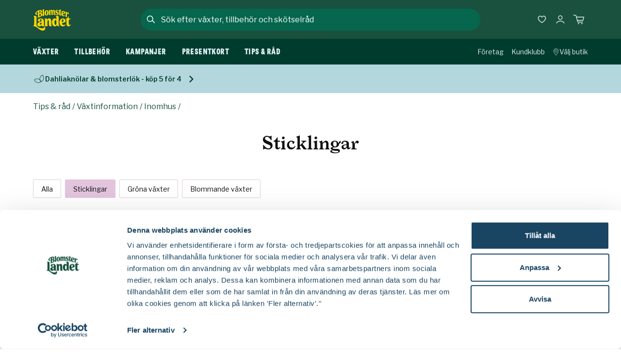

--- FILE ---
content_type: text/html; charset=utf-8
request_url: https://www.blomsterlandet.se/tips-rad/vaxtinformation/inomhus/sticklingar/
body_size: 38259
content:

<!DOCTYPE html>
<html lang="sv">
<head>
    <meta charset="utf-8">
    <meta name="viewport" content="width=device-width, initial-scale=1, shrink-to-fit=no" />
    <link rel="shortcut icon" href="/build/client/favicon.ico" />
    <link rel="manifest" href="/manifest.json" />
    <link rel="preconnect" href="https://dc.services.visualstudio.com" crossorigin>
    <link rel="preconnect" href="https://www.googletagmanager.com" crossorigin>
    <link rel="preconnect" href="https://www.google-analytics.com" crossorigin>
    <link rel="dns-prefetch" href="https://dc.services.visualstudio.com" crossorigin>
    <link rel="dns-prefetch" href="https://www.googletagmanager.com" crossorigin>
    <link rel="dns-prefetch" href="https://www.google-analytics.com" crossorigin>
    <link rel="apple-touch-icon" sizes="180x180" href="/build/client/apple-touch-icon.png">
    <link rel="icon" type="image/png" sizes="32x32" href="/build/client/favicon-32x32.png">
    <link rel="icon" type="image/png" sizes="192x192" href="/build/client/android-chrome-192x192.png">
    <link rel="icon" type="image/png" sizes="16x16" href="/build/client/favicon-16x16.png">
    <link rel="mask-icon" href="/build/client/safari-pinned-tab.svg" color="#0b2c42">
    <meta name="msapplication-TileColor" content="#0b2c42">
    <meta name="theme-color" content="#0b2c42">
    
    <title data-react-helmet="true">Sticklingar</title>
    <meta data-react-helmet="true" property="fb:app_id" content="193354020716055"/><meta data-react-helmet="true" name="google-site-verification" content="iQDVXfTys1hw1ccOqe1ffUditQcIdGbpJHHaBkCq7tM"/><meta data-react-helmet="true" name="msapplication-TileColor" content="#0b2c42"/><meta data-react-helmet="true" name="theme-color" content="#0b2c42"/><meta data-react-helmet="true" property="og:site_name" content="Blomsterlandet.se"/><meta data-react-helmet="true" property="og:title" content="Sticklingar"/><meta data-react-helmet="true" property="og:type" content="website"/><meta data-react-helmet="true" name="description" content="Köp blommor, växter, jord för ditt hem &amp; trädgård. Vi erbjuder 1 års växtgaranti på trädgårdsväxter. Våra experter hjälper dig i alla våra butiker &amp; online."/><meta data-react-helmet="true" property="og:description" content="Köp blommor, växter, jord för ditt hem &amp; trädgård. Vi erbjuder 1 års växtgaranti på trädgårdsväxter. Våra experter hjälper dig i alla våra butiker &amp; online."/><meta data-react-helmet="true" property="og:image" content="https://www.blomsterlandet.se/globalassets/herobilder/vinter/highres-t20230118_230118-blomsterlandet-tulpan1717.jpg?width=1200&amp;height=630&amp;format=jpg&amp;quality=85&amp;rmode=pad&amp;bgcolor=white"/>
    <link data-react-helmet="true" rel="canonical" href="https://www.blomsterlandet.se/tips-rad/vaxtinformation/inomhus/sticklingar/"/>
    <style data-styled="true" data-styled-version="5.3.11" nonce="jc1oUVHEDmvdmQgaXdUqgFborLmmt1+CFj8350mTpcI=">.iMiAqN{display:-webkit-box;display:-webkit-flex;display:-ms-flexbox;display:flex;-webkit-flex-direction:column;-ms-flex-direction:column;flex-direction:column;row-gap:0.8rem;margin-top:1.5rem;}/*!sc*/
.iMiAqN:empty{display:none;}/*!sc*/
@media (min-width:992px){.iMiAqN{-webkit-flex-direction:row;-ms-flex-direction:row;flex-direction:row;-webkit-column-gap:10px;column-gap:10px;}}/*!sc*/
data-styled.g16[id="SearchModalstyled__Row-sc-1s6dyxh-0"]{content:"iMiAqN,"}/*!sc*/
.kTtcBz{box-shadow:0 15px 15px rgba(17,17,17,0.25);width:100%;background-color:#19513E;color:#DEEEF1;max-height:600px;overflow-y:hidden;cursor:auto;height:0px;visibility:hidden;}/*!sc*/
@media (min-width:768px){.kTtcBz{background-color:#FFFFFF;}}/*!sc*/
@media (max-width:991px){}/*!sc*/
@media (min-width:992px){.kTtcBz{top:61px;border-bottom-left-radius:30px;border-bottom-right-radius:30px;}}/*!sc*/
data-styled.g23[id="SearchModalstyled__ContentContainer-sc-1s6dyxh-7"]{content:"kTtcBz,"}/*!sc*/
.kHeUga{background-color:#19513E;cursor:auto;display:-webkit-box;display:-webkit-flex;display:-ms-flexbox;display:flex;-webkit-flex-direction:column;-ms-flex-direction:column;flex-direction:column;row-gap:1.5rem;}/*!sc*/
@media (min-width:992px){.kHeUga{background-color:#FFFFFF;}}/*!sc*/
data-styled.g24[id="SearchModalstyled__Content-sc-1s6dyxh-8"]{content:"kHeUga,"}/*!sc*/
.hoAkwD{height:100%;overflow-y:auto;overflow-x:hidden;-webkit-overflow-scrolling:touch;padding:1rem;padding-top:0;padding-bottom:60px;background-color:#19513E;}/*!sc*/
@media (min-width:992px){.hoAkwD{background-color:#FFFFFF;padding-left:2rem;padding-right:2rem;padding-bottom:2rem;}.hoAkwD::-webkit-scrollbar{width:6px;background-color:#FFFFFF;height:50%;}.hoAkwD::-webkit-scrollbar-track{background-color:#FFFFFF;margin-top:30px;margin-bottom:30px;border-radius:100px;}.hoAkwD::-webkit-scrollbar-thumb{background-color:#D8D8D8;border-radius:100px;}}/*!sc*/
data-styled.g25[id="SearchModalstyled__Inner-sc-1s6dyxh-9"]{content:"hoAkwD,"}/*!sc*/
.CxIun{display:-webkit-box;display:-webkit-flex;display:-ms-flexbox;display:flex;-webkit-flex-direction:column;-ms-flex-direction:column;flex-direction:column;min-height:100vh;position:relative;}/*!sc*/
data-styled.g28[id="Appstyled__AppContainer-sc-1yfvamm-0"]{content:"CxIun,"}/*!sc*/
*,*::before,*::after{box-sizing:border-box;}/*!sc*/
body,html,p{margin:0;}/*!sc*/
body{line-height:1.5;min-height:100vh;-webkit-scroll-behavior:smooth;-moz-scroll-behavior:smooth;-ms-scroll-behavior:smooth;scroll-behavior:smooth;}/*!sc*/
@media (min-width:992px){body{width:100vw;overflow-x:hidden;}}/*!sc*/
button{font:inherit;}/*!sc*/
@media (prefers-reduced-motion:reduce){*{-webkit-animation-duration:0.01ms !important;animation-duration:0.01ms !important;-webkit-animation-iteration-count:1 !important;animation-iteration-count:1 !important;-webkit-scroll-behavior:auto !important;-moz-scroll-behavior:auto !important;-ms-scroll-behavior:auto !important;scroll-behavior:auto !important;-webkit-transition-duration:0.01ms !important;transition-duration:0.01ms !important;}}/*!sc*/
ul,ol{padding:0;}/*!sc*/
h1,h2,h3,h4,ul,ol,li,figure,figcaption,blockquote,dl,dd{margin:0;}/*!sc*/
a:not([class]){-webkit-text-decoration-skip-ink:auto;text-decoration-skip-ink:auto;color:#194563;}/*!sc*/
img{display:block;max-width:100%;}/*!sc*/
input,textarea,select{font:inherit;}/*!sc*/
body{font-family:'Spectral','Palatino Linotype','Book Antiqua',Palatino,serif;font-size:1.125rem;font-weight:normal;line-height:1.5;color:#111111;-webkit-font-smoothing:antialiased;}/*!sc*/
body:has(header nav#mega-menu){overflow:hidden;}/*!sc*/
.MuiButton-textPrimary{color:#06664E !important;}/*!sc*/
.MuiPickersDay-current{color:#06664E !important;}/*!sc*/
.MuiPickersDay-current.MuiPickersDay-daySelected{color:#FFFFFF !important;}/*!sc*/
.MuiPickersDay-daySelected{background-color:#06664E !important;}/*!sc*/
.MuiPickersToolbar-toolbar{background-color:#06664E !important;}/*!sc*/
.MuiPickersDay-dayDisabled{background-color:#F3F3F3 !important;}/*!sc*/
:root{--cookie-z-index:900;--modal-z-index:999;--modal-transform-out:translateY(-25%);--modal-transform-in:translateY(0);--modal-transition-duration:300ms;--modal-overlay-top:0;--modal-content-width:100%;--modal-content-max-width:1144px;--modal-content-height:100%;--modal-content-height-desktop:auto;--modal-content-max-height:inherit;--modal-content-max-height-desktop:inherit;--modal-content-border-radius-desktop:initial;}/*!sc*/
.BaseModal__Overlay{-webkit-align-items:flex-start;-webkit-box-align:flex-start;-ms-flex-align:flex-start;align-items:flex-start;background-color:transparent;cursor:pointer;display:-webkit-box;display:-webkit-flex;display:-ms-flexbox;display:flex;-webkit-box-pack:center;-webkit-justify-content:center;-ms-flex-pack:center;justify-content:center;opacity:1;overflow:hidden;position:fixed;top:var(--modal-overlay-top);right:0;bottom:0;left:0;-webkit-transform:translateZ(2px);-ms-transform:translateZ(2px);transform:translateZ(2px);-webkit-transition:background-color var(--modal-transition-duration) ease-out;transition:background-color var(--modal-transition-duration) ease-out;width:100%;z-index:var(--modal-z-index);}/*!sc*/
.BaseModal__Overlay--after-open{background-color:rgba(17,17,17,0.65);}/*!sc*/
.BaseModal__Overlay--before-close{background-color:transparent;}/*!sc*/
.BaseModal__Content{left:auto;height:var(--modal-content-height);max-height:var(--modal-content-max-height);width:var(--modal-content-width);max-width:var(--modal-content-max-width);opacity:0;outline:none;-webkit-transform:var(--modal-transform-out);-ms-transform:var(--modal-transform-out);transform:var(--modal-transform-out);-webkit-transition:-webkit-transform var(--modal-transition-duration) ease-out,opacity var(--modal-transition-duration) ease-out;-webkit-transition:transform var(--modal-transition-duration) ease-out,opacity var(--modal-transition-duration) ease-out;transition:transform var(--modal-transition-duration) ease-out,opacity var(--modal-transition-duration) ease-out;}/*!sc*/
@media (min-width:992px){.BaseModal__Content{-webkit-align-items:flex-start;-webkit-box-align:flex-start;-ms-flex-align:flex-start;align-items:flex-start;display:-webkit-box;display:-webkit-flex;display:-ms-flexbox;display:flex;-webkit-box-pack:center;-webkit-justify-content:center;-ms-flex-pack:center;justify-content:center;height:var(--modal-content-height-desktop);max-height:var(--modal-content-max-height-desktop);}}/*!sc*/
.BaseModal__Content--after-open{opacity:1;-webkit-transform:var(--modal-transform-in);-ms-transform:var(--modal-transform-in);transform:var(--modal-transform-in);-webkit-transition-timing-function:ease-out;transition-timing-function:ease-out;z-index:999;}/*!sc*/
.BaseModal__Content--before-close{opacity:0;-webkit-transform:var(--modal-transform-out);-ms-transform:var(--modal-transform-out);transform:var(--modal-transform-out);-webkit-transition-timing-function:ease-in;transition-timing-function:ease-in;}/*!sc*/
.u-hasOverlay{overflow:hidden;}/*!sc*/
body.modal-open{overflow:hidden;}/*!sc*/
.SimpleModal__Overlay{-webkit-align-items:center;-webkit-box-align:center;-ms-flex-align:center;align-items:center;background-color:transparent;bottom:0;cursor:pointer;display:-webkit-box;display:-webkit-flex;display:-ms-flexbox;display:flex;height:100%;-webkit-box-pack:center;-webkit-justify-content:center;-ms-flex-pack:center;justify-content:center;left:0;opacity:1;overflow:hidden;position:fixed;top:0;-webkit-transform:translateZ(2px);-ms-transform:translateZ(2px);transform:translateZ(2px);-webkit-transition:background-color 300ms ease-out;transition:background-color 300ms ease-out;width:100%;z-index:9050;}/*!sc*/
.SimpleModal__Overlay--after-open{background-color:rgba(17,17,17,0.65);}/*!sc*/
.SimpleModal__Overlay--before-close{background-color:transparent;}/*!sc*/
.SimpleModal__Content{height:auto;opacity:0;outline:none;-webkit-transform:translateZ(3px);-ms-transform:translateZ(3px);transform:translateZ(3px);-webkit-transition:-webkit-transform 300ms ease-out,opacity 300ms ease-out;-webkit-transition:transform 300ms ease-out,opacity 300ms ease-out;transition:transform 300ms ease-out,opacity 300ms ease-out;width:auto;max-width:calc(100% - 2rem);}/*!sc*/
@media (min-width:992px){.SimpleModal__Content{width:auto;}}/*!sc*/
.SimpleModal__Content--after-open{opacity:1;-webkit-transition-timing-function:ease-out;transition-timing-function:ease-out;}/*!sc*/
.SimpleModal__Content--before-close{opacity:0;-webkit-transition-timing-function:ease-in;transition-timing-function:ease-in;}/*!sc*/
.FullscreenModal__Overlay{-webkit-align-items:center;-webkit-box-align:center;-ms-flex-align:center;align-items:center;background:transparent;bottom:0;cursor:pointer;display:-webkit-box;display:-webkit-flex;display:-ms-flexbox;display:flex;-webkit-box-pack:center;-webkit-justify-content:center;-ms-flex-pack:center;justify-content:center;left:0;opacity:1;overflow:hidden;position:fixed;top:0;-webkit-transform:translateZ(2px);-ms-transform:translateZ(2px);transform:translateZ(2px);-webkit-transition:background-color 300ms ease-out;transition:background-color 300ms ease-out;width:100%;height:100%;z-index:9050;}/*!sc*/
.FullscreenModal__Overlay--after-open{background:rgba(17,17,17,0.65);}/*!sc*/
.FullscreenModal__Overlay--before-close{background:transparent;}/*!sc*/
.FullscreenModal__Content{height:100%;opacity:0;outline:none;-webkit-transform:translateZ(3px);-ms-transform:translateZ(3px);transform:translateZ(3px);-webkit-transition:-webkit-transform 300ms ease-out,opacity 300ms ease-out;-webkit-transition:transform 300ms ease-out,opacity 300ms ease-out;transition:transform 300ms ease-out,opacity 300ms ease-out;}/*!sc*/
.FullscreenModal__Content--after-open{opacity:1;-webkit-transition-timing-function:ease-out;transition-timing-function:ease-out;}/*!sc*/
.FullscreenModal__Content--before-close{opacity:0;-webkit-transition-timing-function:ease-in;transition-timing-function:ease-in;}/*!sc*/
data-styled.g29[id="sc-global-dwPyIA1"]{content:"sc-global-dwPyIA1,"}/*!sc*/
.fNeVO{-webkit-text-decoration:none;text-decoration:none;background-color:#003C2E;left:50%;padding:8px;position:absolute;-webkit-transform:translateY(-100%);-ms-transform:translateY(-100%);transform:translateY(-100%);-webkit-transition:-webkit-transform 0.3s;-webkit-transition:transform 0.3s;transition:transform 0.3s;color:#FFFFFF;z-index:1000;cursor:pointer;}/*!sc*/
.fNeVO:focus{-webkit-transform:translateY(0%);-ms-transform:translateY(0%);transform:translateY(0%);}/*!sc*/
.fNeVO:focus-visible{-webkit-transform:translateY(0%);-ms-transform:translateY(0%);transform:translateY(0%);}/*!sc*/
data-styled.g37[id="SkipLinkstyled__SkipButtonLink-sc-bhubhf-0"]{content:"fNeVO,"}/*!sc*/
.gffpaC{display:grid;grid-template-columns:repeat(2,minmax(0,1fr));width:100%;background-color:inherit;-webkit-column-gap:1rem;column-gap:1rem;row-gap:1.5rem;overflow:hidden;-webkit-column-gap:2rem;column-gap:2rem;row-gap:5rem;}/*!sc*/
@media (min-width:992px){.gffpaC{-webkit-column-gap:1.5rem;column-gap:1.5rem;row-gap:2rem;grid-template-columns:repeat(4,1fr);}}/*!sc*/
@media (max-width:767px){.gffpaC{display:grid;}}/*!sc*/
@media (max-width:767px){.gffpaC{-webkit-column-gap:1rem;column-gap:1rem;row-gap:5rem;}}/*!sc*/
@media (min-width:992px){.gffpaC{grid-template-columns:repeat(4,calc(25% - 1.5rem));row-gap:5rem;}}/*!sc*/
data-styled.g68[id="ProductListingstyled__Container-sc-1y2rxfy-0"]{content:"gffpaC,"}/*!sc*/
.WBXS{width:100%;height:100%;list-style-type:none;}/*!sc*/
data-styled.g69[id="ProductListingstyled__Item-sc-1y2rxfy-1"]{content:"WBXS,"}/*!sc*/
.cevGbt{border:0;-webkit-clip:rect(0 0 0 0);clip:rect(0 0 0 0);height:1px;margin:-1px;overflow:hidden;padding:0;position:absolute;white-space:nowrap;width:1px;}/*!sc*/
data-styled.g83[id="sharedstyled__A11y-sc-1g1qha4-0"]{content:"cevGbt,"}/*!sc*/
.ktLZZo{border:0;margin:0px;padding:0px;width:100%;position:relative;max-width:100%;display:-webkit-box;display:-webkit-flex;display:-ms-flexbox;display:flex;-webkit-flex-direction:row;-ms-flex-direction:row;flex-direction:row;-webkit-box-pack:center;-webkit-justify-content:center;-ms-flex-pack:center;justify-content:center;-webkit-align-items:center;-webkit-box-align:center;-ms-flex-align:center;align-items:center;width:100%;max-height:2.8125rem;border:2px solid #06664E;border-radius:50px;background:#06664E;}/*!sc*/
@media (min-width:992px){.ktLZZo{max-width:700px;}}/*!sc*/
@media (min-width:992px){}/*!sc*/
@media (min-width:540px){.ktLZZo{margin:0px;}}/*!sc*/
@media (min-width:992px){}/*!sc*/
data-styled.g92[id="SearchFieldstyled__Wrapper-sc-d114cx-0"]{content:"ktLZZo,"}/*!sc*/
.cKxnMw{margin:0px;padding:0px;position:relative;}/*!sc*/
data-styled.g93[id="SearchFieldstyled__Label-sc-d114cx-1"]{content:"cKxnMw,"}/*!sc*/
.egKLkR{font-size:0.75rem;border:none;-webkit-appearance:none;-moz-appearance:none;appearance:none;color:#FFFFFF;display:block;height:3rem;line-height:48px;width:100%;font-family:'Libre Franklin',Arial,Helvetica,sans-serif;font-size:1rem;font-weight:normal;font-style:normal;line-height:1.5;background-color:transparent;}/*!sc*/
.egKLkR:focus-visible{outline:none;}/*!sc*/
@media (min-width:992px){.egKLkR{max-width:700px;margin:0 auto;color:#FFFFFF;}}/*!sc*/
.egKLkR::placeholder{text-overflow:ellipsis;color:#DEEEF1;opacity:1;}/*!sc*/
@media (min-width:321px){.egKLkR::-webkit-input-placeholder{font-family:'Libre Franklin',Arial,Helvetica,sans-serif;font-size:0.875rem;font-weight:normal;font-style:normal;line-height:1.5;}.egKLkR::-moz-placeholder{font-family:'Libre Franklin',Arial,Helvetica,sans-serif;font-size:0.875rem;font-weight:normal;font-style:normal;line-height:1.5;}.egKLkR:-ms-input-placeholder{font-family:'Libre Franklin',Arial,Helvetica,sans-serif;font-size:0.875rem;font-weight:normal;font-style:normal;line-height:1.5;}.egKLkR::placeholder{font-family:'Libre Franklin',Arial,Helvetica,sans-serif;font-size:0.875rem;font-weight:normal;font-style:normal;line-height:1.5;}}/*!sc*/
@media (min-width:992px){.egKLkR::placeholder{font-family:'Libre Franklin',Arial,Helvetica,sans-serif;font-size:1rem;font-weight:normal;font-style:normal;line-height:1.5;color:#FFFFFF;}}/*!sc*/
.egKLkR::-webkit-search-decoration,.egKLkR::-webkit-search-cancel-button,.egKLkR::-webkit-search-results-button,.egKLkR::-webkit-search-results-decoration{display:none;opacity:0;}/*!sc*/
data-styled.g94[id="SearchFieldstyled__Input-sc-d114cx-2"]{content:"egKLkR,"}/*!sc*/
.fPgcJT{color:#FFFFFF;}/*!sc*/
data-styled.g96[id="SearchFieldstyled__StyledIcon-sc-d114cx-4"]{content:"fPgcJT,"}/*!sc*/
.eekSx{background-color:#19513E;-webkit-align-items:center;-webkit-box-align:center;-ms-flex-align:center;align-items:center;display:-webkit-box;display:-webkit-flex;display:-ms-flexbox;display:flex;-webkit-flex-direction:column;-ms-flex-direction:column;flex-direction:column;row-gap:15px;-webkit-box-pack:stretch;-webkit-justify-content:stretch;-ms-flex-pack:stretch;justify-content:stretch;grid-row:1;grid-column:2;position:relative;width:100%;margin:0 auto;width:100%;z-index:999;}/*!sc*/
@media (max-width:991px){.eekSx{grid-template-columns:6fr 1fr;-webkit-column-gap:1rem;column-gap:1rem;-webkit-align-items:center;-webkit-box-align:center;-ms-flex-align:center;align-items:center;}}/*!sc*/
@media (min-width:768px){}/*!sc*/
@media (max-width:991px){}/*!sc*/
@media (min-width:992px){.eekSx{background:transparent;border-top-left-radius:30px;border-top-right-radius:30px;max-width:700px;-webkit-align-items:center;-webkit-box-align:center;-ms-flex-align:center;align-items:center;-webkit-flex-direction:row;-ms-flex-direction:row;flex-direction:row;grid-row:1;grid-column:2;z-index:999;}}/*!sc*/
@media (min-width:540px){.eekSx{-webkit-align-items:center;-webkit-box-align:center;-ms-flex-align:center;align-items:center;-webkit-flex-direction:row;-ms-flex-direction:row;flex-direction:row;}}/*!sc*/
@media (min-width:1248px){.eekSx{max-width:700px;}}/*!sc*/
data-styled.g97[id="SearchModalFormstyled__Form-sc-1ie5a5u-0"]{content:"eekSx,"}/*!sc*/
.jkUovL{font-family:'Libre Franklin',Arial,Helvetica,sans-serif;font-size:0.875rem;font-weight:normal;font-style:normal;line-height:1.5;min-height:48px;display:-webkit-inline-box;display:-webkit-inline-flex;display:-ms-inline-flexbox;display:inline-flex;-webkit-align-items:center;-webkit-box-align:center;-ms-flex-align:center;align-items:center;-webkit-box-pack:center;-webkit-justify-content:center;-ms-flex-pack:center;justify-content:center;-webkit-flex:0 1 auto;-ms-flex:0 1 auto;flex:0 1 auto;-webkit-align-items:center;-webkit-box-align:center;-ms-flex-align:center;align-items:center;-webkit-appearance:none;-moz-appearance:none;appearance:none;background:transparent;border:none;color:#FFFFFF;cursor:pointer;display:-webkit-box;display:-webkit-flex;display:-ms-flexbox;display:flex;margin:0px;min-width:48px;outline:none;padding:0px;-webkit-text-decoration:underline;text-decoration:underline;text-underline-offset:0.25rem;display:none;}/*!sc*/
@media (min-width:992px){.jkUovL{font-family:'Libre Franklin',Arial,Helvetica,sans-serif;font-size:1rem;font-weight:normal;font-style:normal;line-height:1.5;}}/*!sc*/
.jkUovL:disabled{cursor:auto;color:#999999;}/*!sc*/
.jkUovL:focus-visible{-webkit-text-decoration-thickness:3px;text-decoration-thickness:3px;}/*!sc*/
@media (min-width:992px){.jkUovL{font-family:'Libre Franklin',Arial,Helvetica,sans-serif;font-size:0.875rem;font-weight:normal;font-style:normal;line-height:1.5;min-height:48px;display:-webkit-inline-box;display:-webkit-inline-flex;display:-ms-inline-flexbox;display:inline-flex;-webkit-align-items:center;-webkit-box-align:center;-ms-flex-align:center;align-items:center;-webkit-box-pack:center;-webkit-justify-content:center;-ms-flex-pack:center;justify-content:center;-webkit-flex:0 1 auto;-ms-flex:0 1 auto;flex:0 1 auto;-webkit-align-items:center;-webkit-box-align:center;-ms-flex-align:center;align-items:center;-webkit-appearance:none;-moz-appearance:none;appearance:none;background:transparent;border:none;color:#111111;cursor:pointer;display:-webkit-box;display:-webkit-flex;display:-ms-flexbox;display:flex;margin:0px;min-width:48px;outline:none;padding:0px;-webkit-text-decoration:underline;text-decoration:underline;text-underline-offset:0.25rem;}@media (min-width:992px){.jkUovL{font-family:'Libre Franklin',Arial,Helvetica,sans-serif;font-size:1rem;font-weight:normal;font-style:normal;line-height:1.5;}}.jkUovL:disabled{cursor:auto;color:#999999;}.jkUovL:focus-visible{-webkit-text-decoration-thickness:3px;text-decoration-thickness:3px;}}/*!sc*/
@media (min-width:768px){.jkUovL{grid-column:2;grid-row:1;}}/*!sc*/
@media (min-width:992px){.jkUovL{display:none;}}/*!sc*/
data-styled.g99[id="SearchModalFormstyled__CancelButton-sc-1ie5a5u-2"]{content:"jkUovL,"}/*!sc*/
.beYBbW{height:100%;}/*!sc*/
.beYBbW:empty{display:none;}/*!sc*/
data-styled.g121[id="DesktopMenustyled__Menu-sc-1bb6xc3-0"]{content:"beYBbW,"}/*!sc*/
.gwIpDI{list-style:none;display:none;}/*!sc*/
@media (min-width:992px){.gwIpDI{display:-webkit-box;display:-webkit-flex;display:-ms-flexbox;display:flex;height:100%;position:relative;padding-left:1.5rem;}}/*!sc*/
@media (min-width:1248px){.gwIpDI{padding-left:0;}}/*!sc*/
data-styled.g122[id="DesktopMenustyled__MenuList-sc-1bb6xc3-1"]{content:"gwIpDI,"}/*!sc*/
.hqRCDg{display:block;height:100%;z-index:1180;}/*!sc*/
data-styled.g123[id="DesktopMenuItemstyled__Outer-sc-100henp-0"]{content:"hqRCDg,"}/*!sc*/
.hWpNnn{font-family:'Messina Sans Condensed',Impact,Charcoal,sans-serif;font-size:1rem;font-style:normal;text-transform:uppercase;line-height:1.5;-webkit-letter-spacing:0.025em;-moz-letter-spacing:0.025em;-ms-letter-spacing:0.025em;letter-spacing:0.025em;-webkit-align-items:center;-webkit-box-align:center;-ms-flex-align:center;align-items:center;color:#DEEEF1;display:-webkit-box;display:-webkit-flex;display:-ms-flexbox;display:flex;height:100%;-webkit-box-pack:center;-webkit-justify-content:center;-ms-flex-pack:center;justify-content:center;padding:0px 1rem;text-align:center;-webkit-text-decoration:none;text-decoration:none;white-space:nowrap;width:100%;}/*!sc*/
.hWpNnn:focus-visible{border:1px solid #FFFFFF;outline:none;}/*!sc*/
.hWpNnn:first-child{padding-left:0;}/*!sc*/
@media (min-width:1248px){.hWpNnn{padding:0px 2rem;}}/*!sc*/
data-styled.g124[id="DesktopMenuItemstyled__Link-sc-100henp-1"]{content:"hWpNnn,"}/*!sc*/
.cLvHtl:hover{-webkit-text-decoration:underline;text-decoration:underline;text-underline-offset:4px;-webkit-text-decoration-thickness:2px;text-decoration-thickness:2px;}/*!sc*/
data-styled.g125[id="DesktopMenuItemstyled__Inner-sc-100henp-2"]{content:"cLvHtl,"}/*!sc*/
.bhMAfB{left:0px;margin-top:0px;position:-webkit-sticky;position:sticky;-webkit-position:sticky;top:0px;width:100%;z-index:101;}/*!sc*/
@media (max-width:991px){.bhMAfB{height:4rem;margin-bottom:6.8125rem;}}/*!sc*/
data-styled.g126[id="Headerstyled__Container-sc-iqkor6-0"]{content:"bhMAfB,"}/*!sc*/
.htQOdA{display:-webkit-box;display:-webkit-flex;display:-ms-flexbox;display:flex;-webkit-flex-direction:column;-ms-flex-direction:column;flex-direction:column;width:100%;max-width:1144px;margin:0 auto;height:100%;position:relative;}/*!sc*/
@media (min-width:992px){.htQOdA{display:grid;grid-template-columns:1fr 5fr 1fr;-webkit-align-items:center;-webkit-box-align:center;-ms-flex-align:center;align-items:center;padding-bottom:0;padding-left:0;padding-right:0;}}/*!sc*/
data-styled.g127[id="Headerstyled__Wrapper-sc-iqkor6-1"]{content:"htQOdA,"}/*!sc*/
.hNaUox{position:relative;width:100%;margin:0 auto;height:-webkit-fit-content;height:-moz-fit-content;height:fit-content;background-color:#19513E;}/*!sc*/
@media (max-width:991px){.hNaUox{-webkit-transition:-webkit-transform 300ms ease-in-out;-webkit-transition:transform 300ms ease-in-out;transition:transform 300ms ease-in-out;will-change:transform;}}/*!sc*/
@media (max-width:991px){.hNaUox.headroom--pinned{pointer-events:auto;-webkit-transform:translateY(0px);-ms-transform:translateY(0px);transform:translateY(0px);}.hNaUox.headroom--unpinned{pointer-events:none;-webkit-transform:translateY(-6.875rem);-ms-transform:translateY(-6.875rem);transform:translateY(-6.875rem);z-index:-1;}.hNaUox.headroom--top{pointer-events:auto;-webkit-transform:translateY(0px);-ms-transform:translateY(0px);transform:translateY(0px);}}/*!sc*/
@media (min-width:992px){.hNaUox{max-width:700px;}}/*!sc*/
@media (min-width:992px){.hNaUox{max-width:700px;-webkit-align-items:center;-webkit-box-align:center;-ms-flex-align:center;align-items:center;-webkit-flex-direction:row;-ms-flex-direction:row;flex-direction:row;grid-row:1;grid-column:2;z-index:999;}}/*!sc*/
data-styled.g128[id="Headerstyled__WrapperAnimation-sc-iqkor6-2"]{content:"hNaUox,"}/*!sc*/
.ersmll{width:100%;color:#DEEEF1;position:relative;}/*!sc*/
@media (max-width:991px){.ersmll{height:4rem;}}/*!sc*/
@media (min-width:992px){.ersmll{height:5rem;}}/*!sc*/
@media (min-width:992px){.ersmll{background-color:#19513E;padding-left:1.5rem;padding-right:1.5rem;}}/*!sc*/
data-styled.g129[id="Headerstyled__Main-sc-iqkor6-3"]{content:"ersmll,"}/*!sc*/
.dgFNxJ{max-width:1144px;display:-webkit-box;display:-webkit-flex;display:-ms-flexbox;display:flex;-webkit-box-pack:justify;-webkit-justify-content:space-between;-ms-flex-pack:justify;justify-content:space-between;margin:0 auto;height:100%;}/*!sc*/
data-styled.g130[id="Headerstyled__NavigationWrapper-sc-iqkor6-4"]{content:"dgFNxJ,"}/*!sc*/
.bqpWxM{-webkit-align-self:center;-ms-flex-item-align:center;align-self:center;max-width:1144px;min-width:calc(280px - 1rem - 1rem);width:100%;height:3.3125rem;width:100%;max-width:100%;background-color:#003C2E;display:none;-webkit-transform:translateY(0px);-ms-transform:translateY(0px);transform:translateY(0px);position:-webkit-sticky;position:sticky;bottom:0;z-index:-1;}/*!sc*/
.bqpWxM:empty{display:none;}/*!sc*/
@media (min-width:992px){.bqpWxM{display:block;}.bqpWxM.headroom{-webkit-transition:-webkit-transform 300ms ease-in-out;-webkit-transition:transform 300ms ease-in-out;transition:transform 300ms ease-in-out;will-change:transform;}.bqpWxM.headroom--pinned{pointer-events:auto;-webkit-transform:translateY(0px);-ms-transform:translateY(0px);transform:translateY(0px);}.bqpWxM.headroom--unpinned{pointer-events:none;-webkit-transform:translateY(-3.3125rem);-ms-transform:translateY(-3.3125rem);transform:translateY(-3.3125rem);}.bqpWxM.headroom--top{pointer-events:auto;-webkit-transform:translateY(0px);-ms-transform:translateY(0px);transform:translateY(0px);}}/*!sc*/
data-styled.g131[id="Headerstyled__Inner-sc-iqkor6-5"]{content:"bqpWxM,"}/*!sc*/
.coNxYs{display:none;}/*!sc*/
@media (min-width:992px){.coNxYs{display:block;grid-row:1;}}/*!sc*/
data-styled.g132[id="Headerstyled__LogoWrapper-sc-iqkor6-6"]{content:"coNxYs,"}/*!sc*/
.ceQaeN{color:#FFFFFF;z-index:10;-webkit-flex:0 0 auto;-ms-flex:0 0 auto;flex:0 0 auto;}/*!sc*/
@media (max-width:991px){.ceQaeN{pointer-events:auto;}}/*!sc*/
.ceQaeN > img{height:2.3125rem;}/*!sc*/
@media (min-width:992px){.ceQaeN > img{height:2.8125rem;}}/*!sc*/
data-styled.g133[id="Headerstyled__HomeLink-sc-iqkor6-7"]{content:"ceQaeN,"}/*!sc*/
.ePgjSC{height:100%;z-index:1;}/*!sc*/
@media (min-width:992px){.ePgjSC{grid-row:2;}}/*!sc*/
data-styled.g134[id="Headerstyled__Menu-sc-iqkor6-8"]{content:"ePgjSC,"}/*!sc*/
.KzWlQ{width:100%;z-index:5;grid-row:1;padding-top:0.5rem;padding-bottom:0.5rem;}/*!sc*/
@media (max-width:991px){.KzWlQ{background-color:#19513E;display:block;padding-left:1rem;padding-right:1rem;}}/*!sc*/
@media (min-width:992px){.KzWlQ{position:relative;width:auto;padding-top:0px;padding-bottom:0px;}}/*!sc*/
data-styled.g135[id="Headerstyled__Buttons-sc-iqkor6-9"]{content:"KzWlQ,"}/*!sc*/
.cMMtIO{position:relative;}/*!sc*/
data-styled.g136[id="Headerstyled__MenuPortal-sc-iqkor6-10"]{content:"cMMtIO,"}/*!sc*/
.fEGTVB{display:block;}/*!sc*/
@media (max-width:991px){.fEGTVB{padding-left:1rem;padding-right:1rem;padding-bottom:1rem;}.fEGTVB.headroom--unpinned{display:none;}}/*!sc*/
data-styled.g138[id="Headerstyled__WrapperSearch-sc-iqkor6-12"]{content:"fEGTVB,"}/*!sc*/
.jGUs{position:fixed;top:0;bottom:0;left:0;right:0;visibility:hidden;opacity:0;z-index:-9999;-webkit-align-items:flex-start;-webkit-box-align:flex-start;-ms-flex-align:flex-start;align-items:flex-start;background-color:rgba(17,17,17,0.65);cursor:pointer;display:-webkit-box;display:-webkit-flex;display:-ms-flexbox;display:flex;-webkit-box-pack:center;-webkit-justify-content:center;-ms-flex-pack:center;justify-content:center;}/*!sc*/
data-styled.g139[id="Headerstyled__Overlay-sc-iqkor6-13"]{content:"jGUs,"}/*!sc*/
@media (min-width:992px){.drNPOR{display:none;}}/*!sc*/
data-styled.g140[id="Headerstyled__MobileContainer-sc-iqkor6-14"]{content:"drNPOR,"}/*!sc*/
@media (max-width:991px){.kUUiYT{display:none;}}/*!sc*/
data-styled.g141[id="Headerstyled__DesktopContainer-sc-iqkor6-15"]{content:"kUUiYT,"}/*!sc*/
.kmxVvs{-webkit-align-items:center;-webkit-box-align:center;-ms-flex-align:center;align-items:center;-webkit-appearance:none;-moz-appearance:none;appearance:none;background:transparent;border:none;color:#DEEEF1;cursor:pointer;display:-webkit-box;display:-webkit-flex;display:-ms-flexbox;display:flex;height:3rem;-webkit-box-pack:center;-webkit-justify-content:center;-ms-flex-pack:center;justify-content:center;padding:0px;position:relative;width:3rem;}/*!sc*/
@media (min-width:992px){.kmxVvs{height:5rem;width:48px;}}/*!sc*/
data-styled.g142[id="HeaderButtonstyled__Button-sc-1ttrdw-0"]{content:"kmxVvs,"}/*!sc*/
.jHIfft{-webkit-align-items:center;-webkit-box-align:center;-ms-flex-align:center;align-items:center;-webkit-appearance:none;-moz-appearance:none;appearance:none;background:transparent;border:none;color:#DEEEF1;cursor:pointer;display:-webkit-box;display:-webkit-flex;display:-ms-flexbox;display:flex;height:3rem;-webkit-box-pack:center;-webkit-justify-content:center;-ms-flex-pack:center;justify-content:center;padding:0px;position:relative;width:3rem;}/*!sc*/
@media (min-width:992px){.jHIfft{height:5rem;width:48px;}}/*!sc*/
data-styled.g143[id="HeaderButtonstyled__ButtonLink-sc-1ttrdw-1"]{content:"jHIfft,"}/*!sc*/
.fvxddy{font-family:'Relative Faux',sans-serif;font-size:0.875rem;font-weight:400;font-style:normal;-webkit-letter-spacing:normal;-moz-letter-spacing:normal;-ms-letter-spacing:normal;letter-spacing:normal;text-transform:none;line-height:1.5;bottom:8px;display:none;position:absolute;white-space:nowrap;}/*!sc*/
@media (min-width:992px){.HeaderButtonstyled__Button-sc-1ttrdw-0:hover .HeaderButtonstyled__Label-sc-1ttrdw-2{display:block;}.HeaderButtonstyled__ButtonLink-sc-1ttrdw-1:hover .HeaderButtonstyled__Label-sc-1ttrdw-2{display:block;}}/*!sc*/
data-styled.g144[id="HeaderButtonstyled__Label-sc-1ttrdw-2"]{content:"fvxddy,"}/*!sc*/
.dJDffj{color:#DEEEF1;width:1.5rem;}/*!sc*/
data-styled.g147[id="HeaderButtonstyled__StyledIcon-sc-1ttrdw-5"]{content:"dJDffj,"}/*!sc*/
.bpdkCv{height:100%;display:grid;grid-template-columns:3rem 3rem 1fr 3rem 3rem;}/*!sc*/
@media (min-width:992px){.bpdkCv{position:relative;width:100%;display:-webkit-box;display:-webkit-flex;display:-ms-flexbox;display:flex;-webkit-box-pack:end;-webkit-justify-content:flex-end;-ms-flex-pack:end;justify-content:flex-end;}}/*!sc*/
.bpdkCv:empty{display:none;}/*!sc*/
data-styled.g148[id="HeaderButtonsstyled__Container-sc-12nit7s-0"]{content:"bpdkCv,"}/*!sc*/
.bttIPh{-webkit-align-items:center;-webkit-box-align:center;-ms-flex-align:center;align-items:center;display:-webkit-box;display:-webkit-flex;display:-ms-flexbox;display:flex;height:100%;}/*!sc*/
@media (min-width:1248px){.bttIPh{width:38px;}}/*!sc*/
.bttIPh:empty{display:none;}/*!sc*/
@media (max-width:991px){.bttIPh{pointer-events:auto;}}/*!sc*/
@media (max-width:767px){.bttIPh:first-child{grid-column:1;grid-row:1;}}/*!sc*/
@media (min-width:992px){.bttIPh:first-child{display:none;}}/*!sc*/
.bttIPh:nth-of-type(3){margin:0 auto;}/*!sc*/
@media (min-width:992px){.bttIPh:nth-of-type(3){display:none;}}/*!sc*/
data-styled.g149[id="HeaderButtonsstyled__Button-sc-12nit7s-1"]{content:"bttIPh,"}/*!sc*/
@media (min-width:992px){.bELMvp{display:none;}}/*!sc*/
data-styled.g150[id="HeaderButtonsstyled__Hamburger-sc-12nit7s-2"]{content:"bELMvp,"}/*!sc*/
.KUlRR{grid-column:3;-webkit-box-pack:center;-webkit-justify-content:center;-ms-flex-pack:center;justify-content:center;}/*!sc*/
@media (min-width:540px){.KUlRR{grid-row:1;}}/*!sc*/
data-styled.g151[id="HeaderButtonsstyled__LogoWrapper-sc-12nit7s-3"]{content:"KUlRR,"}/*!sc*/
.cfLLKt{color:#FFFFFF;z-index:10;-webkit-flex:0 0 auto;-ms-flex:0 0 auto;flex:0 0 auto;word-break:break-all;}/*!sc*/
@media (max-width:991px){.cfLLKt{pointer-events:auto;}}/*!sc*/
.cfLLKt > img{height:2.3125rem;}/*!sc*/
@media (min-width:992px){.cfLLKt > img{height:2.9375rem;}}/*!sc*/
data-styled.g152[id="HeaderButtonsstyled__HomeLink-sc-12nit7s-4"]{content:"cfLLKt,"}/*!sc*/
.dzhqju{font-family:'Messina Sans Condensed',Impact,Charcoal,sans-serif;font-size:1rem;font-style:normal;text-transform:uppercase;line-height:1.5;-webkit-letter-spacing:0.025em;-moz-letter-spacing:0.025em;-ms-letter-spacing:0.025em;letter-spacing:0.025em;-webkit-align-items:center;-webkit-box-align:center;-ms-flex-align:center;align-items:center;color:#DEEEF1;display:-webkit-box;display:-webkit-flex;display:-ms-flexbox;display:flex;-webkit-flex:0 0 auto;-ms-flex:0 0 auto;flex:0 0 auto;height:3rem;-webkit-box-pack:center;-webkit-justify-content:center;-ms-flex-pack:center;justify-content:center;text-align:center;white-space:nowrap;-webkit-text-decoration:none;text-decoration:none;}/*!sc*/
.dzhqju:focus-visible{border:1px solid #FFFFFF;outline:none;}/*!sc*/
data-styled.g154[id="TouchNavigationItemstyled__ExternalLink-sc-1r89mo9-1"]{content:"dzhqju,"}/*!sc*/
.aIFbT{font-family:'Messina Sans Condensed',Impact,Charcoal,sans-serif;font-size:1rem;font-style:normal;text-transform:uppercase;line-height:1.5;-webkit-letter-spacing:0.025em;-moz-letter-spacing:0.025em;-ms-letter-spacing:0.025em;letter-spacing:0.025em;-webkit-align-items:center;-webkit-box-align:center;-ms-flex-align:center;align-items:center;color:#DEEEF1;display:-webkit-box;display:-webkit-flex;display:-ms-flexbox;display:flex;-webkit-flex:0 0 auto;-ms-flex:0 0 auto;flex:0 0 auto;height:3rem;-webkit-box-pack:center;-webkit-justify-content:center;-ms-flex-pack:center;justify-content:center;text-align:center;white-space:nowrap;-webkit-text-decoration:none;text-decoration:none;}/*!sc*/
.aIFbT:focus-visible{border:1px solid #FFFFFF;outline:none;}/*!sc*/
data-styled.g155[id="TouchNavigationItemstyled__InternalLink-sc-1r89mo9-2"]{content:"aIFbT,"}/*!sc*/
.cQoelh{padding:2px 0px;}/*!sc*/
.cQoelh:hover{-webkit-text-decoration:underline;text-decoration:underline;text-underline-offset:3px;-webkit-text-decoration-thickness:1.5px;text-decoration-thickness:1.5px;}/*!sc*/
data-styled.g157[id="TouchNavigationItemstyled__Label-sc-1r89mo9-4"]{content:"cQoelh,"}/*!sc*/
.dSpGyI{position:relative;overflow:hidden;}/*!sc*/
@media (min-width:768px){.dSpGyI{padding-left:1.5rem;padding-right:1.5rem;}}/*!sc*/
.dSpGyI:after{background:linear-gradient( 90deg,rgba(0,60,46,0.5 ),#003C2E );content:"";display:block;position:absolute;right:0;top:0;bottom:0;width:16px;pointer-events:none;}/*!sc*/
data-styled.g159[id="TouchNavigationstyled__Inner-sc-ahe2m1-0"]{content:"dSpGyI,"}/*!sc*/
.jYNbBl{list-style:none;width:100%;overflow:scroll hidden;-webkit-overflow-scrolling:touch;display:-webkit-box;display:-webkit-flex;display:-ms-flexbox;display:flex;-webkit-flex-direction:row;-ms-flex-direction:row;flex-direction:row;-webkit-align-items:flex-end;-webkit-box-align:flex-end;-ms-flex-align:flex-end;align-items:flex-end;-webkit-box-pack:start;-webkit-box-pack:start;-webkit-justify-content:flex-start;-ms-flex-pack:start;justify-content:flex-start;-webkit-column-gap:1rem;column-gap:1rem;padding-right:1rem;}/*!sc*/
@media (min-width:540px){.jYNbBl{-webkit-box-pack:center;-webkit-justify-content:center;-ms-flex-pack:center;justify-content:center;}}/*!sc*/
.jYNbBl::-webkit-scrollbar{display:none;}/*!sc*/
data-styled.g160[id="TouchNavigationstyled__List-sc-ahe2m1-1"]{content:"jYNbBl,"}/*!sc*/
.edfeAV{width:100%;max-width:100vw;background:#003C2E;color:#DEEEF1;height:3rem;position:-webkit-sticky;position:sticky;top:7.8125rem;z-index:-1;}/*!sc*/
@media (min-width:992px){.edfeAV{display:none;}}/*!sc*/
data-styled.g161[id="TouchNavigationstyled__Navigation-sc-ahe2m1-2"]{content:"edfeAV,"}/*!sc*/
.euwQNV{-webkit-align-self:center;-ms-flex-item-align:center;align-self:center;max-width:1144px;min-width:calc(280px - 1rem - 1rem);width:100%;min-width:280px;width:100%;max-width:calc(1144px + 1rem + 1rem);display:-webkit-box;display:-webkit-flex;display:-ms-flexbox;display:flex;-webkit-box-pack:start;-webkit-justify-content:flex-start;-ms-flex-pack:start;justify-content:flex-start;padding-left:1rem;}/*!sc*/
.euwQNV:empty{display:none;}/*!sc*/
@media (min-width:768px){.euwQNV{padding-left:0;}}/*!sc*/
data-styled.g162[id="TouchNavigationstyled__NavigationInner-sc-ahe2m1-3"]{content:"euwQNV,"}/*!sc*/
.fpwtQy{background:transparent;-webkit-appearance:none;-moz-appearance:none;appearance:none;background:transparent;border:none;cursor:pointer;padding:0px;font-family:'Libre Franklin',Arial,Helvetica,sans-serif;font-size:0.875rem;font-weight:normal;font-style:normal;line-height:1.5;-webkit-text-decoration:none;text-decoration:none;-webkit-align-items:center;-webkit-box-align:center;-ms-flex-align:center;align-items:center;display:-webkit-box;display:-webkit-flex;display:-ms-flexbox;display:flex;-webkit-box-pack:center;-webkit-justify-content:center;-ms-flex-pack:center;justify-content:center;text-align:center;text-overflow:ellipsis;-webkit-column-gap:0.5rem;column-gap:0.5rem;height:100%;color:#DEEEF1;}/*!sc*/
.fpwtQy:hover{color:#FFFFFF;}/*!sc*/
.fpwtQy:focus-visible{border:1px solid #FFFFFF;outline:none;}/*!sc*/
data-styled.g163[id="StoreSelectorstyled__Toggle-sc-1xqhvzl-0"]{content:"fpwtQy,"}/*!sc*/
.kQHxtS{list-style:none;width:100%;height:100%;display:none;overflow:hidden;-webkit-box-pack:center;-webkit-justify-content:center;-ms-flex-pack:center;justify-content:center;padding-left:1.5rem;padding-right:1.5rem;}/*!sc*/
@media (min-width:992px){.kQHxtS{display:-webkit-box;display:-webkit-flex;display:-ms-flexbox;display:flex;-webkit-box-pack:end;-webkit-justify-content:flex-end;-ms-flex-pack:end;justify-content:flex-end;padding:0;padding-right:1.5rem;grid-column:3;background-color:#003C2E;}}/*!sc*/
@media (min-width:1248px){.kQHxtS{padding-right:0;}}/*!sc*/
data-styled.g164[id="SecondaryNavigationstyled__Container-sc-sb2gjn-0"]{content:"kQHxtS,"}/*!sc*/
.SecondaryNavigationstyled__Item-sc-sb2gjn-1 + .SecondaryNavigationstyled__Item-sc-sb2gjn-1{margin-left:1rem;}/*!sc*/
data-styled.g165[id="SecondaryNavigationstyled__Item-sc-sb2gjn-1"]{content:"BKcXI,"}/*!sc*/
.gOYOOC{font-family:'Libre Franklin',Arial,Helvetica,sans-serif;font-size:0.875rem;font-weight:normal;font-style:normal;line-height:1.5;-webkit-text-decoration:none;text-decoration:none;-webkit-align-items:center;-webkit-box-align:center;-ms-flex-align:center;align-items:center;color:#DEEEF1;display:-webkit-box;display:-webkit-flex;display:-ms-flexbox;display:flex;height:100%;-webkit-box-pack:center;-webkit-justify-content:center;-ms-flex-pack:center;justify-content:center;text-align:center;text-overflow:ellipsis;}/*!sc*/
.gOYOOC:hover{color:#FFFFFF;}/*!sc*/
.gOYOOC:focus-visible{border:1px solid #FFFFFF;outline:none;}/*!sc*/
data-styled.g166[id="SecondaryNavigationstyled__StyledLink-sc-sb2gjn-2"]{content:"gOYOOC,"}/*!sc*/
.jGsjVr{min-height:0;min-height:50vh;opacity:1;}/*!sc*/
@media (min-width:992px) and (hover:hover){.jGsjVr{margin-top:0px;}}/*!sc*/
data-styled.g167[id="PageComponentSelectorstyled__Main-sc-1sxgte8-0"]{content:"jGsjVr,"}/*!sc*/
.eJlOqF{-webkit-flex:1 1 auto;-ms-flex:1 1 auto;flex:1 1 auto;}/*!sc*/
data-styled.g168[id="PageComponentSelectorstyled__Fill-sc-1sxgte8-1"]{content:"eJlOqF,"}/*!sc*/
.boXtDj{width:100%;width:100%;padding-top:0px;padding-bottom:0px;}/*!sc*/
.fhBQBW{width:100%;max-width:1144px;margin:0 auto;padding-top:0px;padding-bottom:0px;}/*!sc*/
@media (max-width:767px){.fhBQBW{position:relative;}}/*!sc*/
.dmIcKz{width:100%;margin:2.5rem auto 0;max-width:1144px;display:grid;row-gap:3rem;grid-template-columns:100%;padding-top:0px;padding-bottom:0px;}/*!sc*/
data-styled.g169[id="ContentAreastyled__Container-sc-127ng71-0"]{content:"boXtDj,fhBQBW,dmIcKz,"}/*!sc*/
.hcgaBH{-webkit-text-decoration:none;text-decoration:none;padding:12px 1rem 12px 1rem;background-color:#B3D7DD;color:#003C2E;cursor:pointer;display:-webkit-box;display:-webkit-flex;display:-ms-flexbox;display:flex;-webkit-flex-direction:column;-ms-flex-direction:column;flex-direction:column;-webkit-box-pack:justify;-webkit-justify-content:space-between;-ms-flex-pack:justify;justify-content:space-between;}/*!sc*/
@media (min-width:992px){.hcgaBH{padding:1rem 1.5rem 1rem 1.5rem;}}/*!sc*/
.hcgaBH:focus-visible{outline:2px solid #111111;}/*!sc*/
.hcgaBH > div{-webkit-align-self:center;-ms-flex-item-align:center;align-self:center;max-width:1144px;min-width:calc(280px - 1rem - 1rem);width:100%;min-width:inherit;display:-webkit-box;display:-webkit-flex;display:-ms-flexbox;display:flex;-webkit-flex-direction:row;-ms-flex-direction:row;flex-direction:row;}/*!sc*/
.hcgaBH > div:empty{display:none;}/*!sc*/
data-styled.g173[id="InfoBannerBlockstyled__ContainerLink-sc-1l94qaq-1"]{content:"hcgaBH,"}/*!sc*/
.jIKjzu{background-color:#FFFFFF;}/*!sc*/
.glpRyI{background-color:#FFFFFF;}/*!sc*/
@media (max-width:1143px){.glpRyI{margin:0px 1.5rem;}@media (max-width:767px){.glpRyI{margin:0px 1rem;}}}/*!sc*/
.echpPE{background-color:#19513E;}/*!sc*/
data-styled.g174[id="ContainerComponentstyled__Container-sc-mw9tsr-0"]{content:"jIKjzu,glpRyI,echpPE,"}/*!sc*/
.igMpNb{-webkit-box-pack:justify;-webkit-justify-content:space-between;-ms-flex-pack:justify;justify-content:space-between;-webkit-align-items:start;-webkit-box-align:start;-ms-flex-align:start;align-items:start;}/*!sc*/
.igMpNb .Collapsible__trigger{display:-webkit-box;display:-webkit-flex;display:-ms-flexbox;display:flex;-webkit-box-pack:center;-webkit-justify-content:center;-ms-flex-pack:center;justify-content:center;-webkit-align-items:center;-webkit-box-align:center;-ms-flex-align:center;align-items:center;-webkit-appearance:none;-moz-appearance:none;appearance:none;background:transparent;text-align:left;border:none;margin:0px;padding:0px;border-radius:0;cursor:pointer;}/*!sc*/
data-styled.g179[id="InfoBannerstyled__Container-sc-1o1899r-0"]{content:"igMpNb,"}/*!sc*/
.haMqko{overflow:hidden;text-overflow:ellipsis;max-width:100%;height:1.6875rem;white-space:nowrap;}/*!sc*/
.haMqko:focus-visible{overflow:visible;height:auto;white-space:normal;}/*!sc*/
.haMqko:not(:last-child){margin-right:1rem;}/*!sc*/
.haMqko *{color:inherit;}/*!sc*/
data-styled.g181[id="InfoBannerstyled__TextArea-sc-1o1899r-2"]{content:"haMqko,"}/*!sc*/
.djnGbL{font-family:'Libre Franklin',Arial,Helvetica,sans-serif;font-size:0.875rem;font-weight:bold;font-style:normal;line-height:1.5;}/*!sc*/
.djnGbL *{color:inherit;}/*!sc*/
.djnGbL:empty{display:none;}/*!sc*/
data-styled.g183[id="InfoBannerstyled__Title-sc-1o1899r-4"]{content:"djnGbL,"}/*!sc*/
.glhQGx{display:-webkit-box;display:-webkit-flex;display:-ms-flexbox;display:flex;-webkit-align-items:start !important;-webkit-box-align:start !important;-ms-flex-align:start !important;align-items:start !important;}/*!sc*/
data-styled.g185[id="InfoBannerstyled__PictogramContainer-sc-1o1899r-6"]{content:"glhQGx,"}/*!sc*/
.fySafz{-webkit-align-self:center;-ms-flex-item-align:center;align-self:center;max-width:1144px;min-width:calc(280px - 1rem - 1rem);width:100%;display:-webkit-box;display:-webkit-flex;display:-ms-flexbox;display:flex;-webkit-flex-direction:row;-ms-flex-direction:row;flex-direction:row;-webkit-box-pack:start;-webkit-justify-content:flex-start;-ms-flex-pack:start;justify-content:flex-start;-webkit-align-items:center;-webkit-box-align:center;-ms-flex-align:center;align-items:center;-webkit-column-gap:0.25rem;column-gap:0.25rem;}/*!sc*/
.fySafz:empty{display:none;}/*!sc*/
.fySafz:not(:last-child){margin-right:1rem;}/*!sc*/
data-styled.g186[id="InfoBannerstyled__LeftContainer-sc-1o1899r-7"]{content:"fySafz,"}/*!sc*/
.gRYwtx{display:-webkit-box;display:-webkit-flex;display:-ms-flexbox;display:flex;-webkit-box-pack:center;-webkit-justify-content:center;-ms-flex-pack:center;justify-content:center;-webkit-align-items:center;-webkit-box-align:center;-ms-flex-align:center;align-items:center;height:27px;}/*!sc*/
data-styled.g188[id="InfoBannerstyled__LinkChevron-sc-1o1899r-9"]{content:"gRYwtx,"}/*!sc*/
.beDhFo{padding:0;margin:1rem 0;}/*!sc*/
@media (max-width:991px){.beDhFo{display:-webkit-box;display:-webkit-flex;display:-ms-flexbox;display:flex;width:100%;max-width:100vw;overflow-x:auto;-webkit-flex-direction:row-reverse;-ms-flex-direction:row-reverse;flex-direction:row-reverse;}.beDhFo:before{content:"";position:absolute;width:1rem;height:1rem;background-image:linear-gradient( to right,rgba(255,255,255,0),rgba(255,255,255,1) 75% );}.beDhFo:after{content:"";position:absolute;width:1rem;height:1.5rem;left:0;background-image:linear-gradient( to left,rgba(255,255,255,0),rgba(255,255,255,1) 75% );}}/*!sc*/
data-styled.g190[id="BreadcrumbBlockstyled__Container-sc-4cz5sk-1"]{content:"beDhFo,"}/*!sc*/
.fYIWCt{list-style:none;margin:0;display:-webkit-box;display:-webkit-flex;display:-ms-flexbox;display:flex;-webkit-flex-direction:row;-ms-flex-direction:row;flex-direction:row;-webkit-flex-wrap:wrap;-ms-flex-wrap:wrap;flex-wrap:wrap;-webkit-box-flex:1;-webkit-flex-grow:1;-ms-flex-positive:1;flex-grow:1;}/*!sc*/
@media (max-width:1143px){.fYIWCt{-webkit-flex-wrap:nowrap;-ms-flex-wrap:nowrap;flex-wrap:nowrap;white-space:nowrap;}.fYIWCt:after{content:"";min-width:1rem;}}/*!sc*/
data-styled.g191[id="BreadcrumbBlockstyled__List-sc-4cz5sk-2"]{content:"fYIWCt,"}/*!sc*/
.hIbzbu{font-family:'Libre Franklin',Arial,Helvetica,sans-serif;font-size:0.875rem;font-weight:normal;font-style:normal;line-height:1.5;display:block;padding:0;margin:0;}/*!sc*/
@media (min-width:992px){.hIbzbu{font-family:'Libre Franklin',Arial,Helvetica,sans-serif;font-size:1rem;font-weight:normal;font-style:normal;line-height:1.5;}}/*!sc*/
.hIbzbu::after{content:"/";display:inline-block;text-align:center;margin:0 0.25rem;color:#19513E;}/*!sc*/
data-styled.g192[id="BreadcrumbBlockstyled__Item-sc-4cz5sk-3"]{content:"hIbzbu,"}/*!sc*/
.hdqtiX{color:#19513E;-webkit-text-decoration:none;text-decoration:none;}/*!sc*/
.hdqtiX:hover{color:#19513E;-webkit-text-decoration:underline;text-decoration:underline;text-underline-offset:0.25rem;}/*!sc*/
.hdqtiX:visited{color:#19513E;-webkit-text-decoration:underline;text-decoration:underline;text-underline-offset:0.25rem;}/*!sc*/
.hdqtiX:active{color:#111111;-webkit-text-decoration:underline;text-decoration:underline;text-underline-offset:0.25rem;}/*!sc*/
.hdqtiX:focus-visible{outline:none;color:#111111;-webkit-text-decoration:underline;text-decoration:underline;text-underline-offset:0.25rem;-webkit-text-decoration-thickness:3px;text-decoration-thickness:3px;}/*!sc*/
data-styled.g193[id="BreadcrumbBlockstyled__BreadcrumbLink-sc-4cz5sk-4"]{content:"hdqtiX,"}/*!sc*/
.boYIkm{font-family:'Larish Neue Semibold',Georgia,Times,serif;font-size:2.375rem;font-style:normal;text-transform:none;line-height:1.2;text-align:center;-webkit-hyphens:auto;-moz-hyphens:auto;-ms-hyphens:auto;hyphens:auto;overflow-wrap:break-word;}/*!sc*/
data-styled.g195[id="HeaderBlockstyled__Header-sc-tcetu1-1"]{content:"boYIkm,"}/*!sc*/
.fdyRQM{background:#E8F0E1;color:#111111;display:-webkit-box;display:-webkit-flex;display:-ms-flexbox;display:flex;-webkit-flex-direction:column;-ms-flex-direction:column;flex-direction:column;gap:3rem;padding-top:3rem;}/*!sc*/
@media (max-width:991px){.fdyRQM{margin-top:4.5rem;}}/*!sc*/
@media (min-width:992px){.fdyRQM{margin-top:2rem;}}/*!sc*/
data-styled.g231[id="Footerstyled__Container-sc-onivyo-0"]{content:"fdyRQM,"}/*!sc*/
.eprwML{display:block;height:69px;margin:0px auto 1rem auto;}/*!sc*/
data-styled.g232[id="Footerstyled__LogoLink-sc-onivyo-1"]{content:"eprwML,"}/*!sc*/
.bAwXpG{-webkit-align-self:center;-ms-flex-item-align:center;align-self:center;max-width:1144px;min-width:calc(280px - 1rem - 1rem);width:100%;margin:0px auto;text-align:center;display:-webkit-box;display:-webkit-flex;display:-ms-flexbox;display:flex;-webkit-flex-direction:column;-ms-flex-direction:column;flex-direction:column;-webkit-align-items:center;-webkit-box-align:center;-ms-flex-align:center;align-items:center;}/*!sc*/
.bAwXpG:empty{display:none;}/*!sc*/
@media (max-width:768px){.bAwXpG{-webkit-align-items:center;-webkit-box-align:center;-ms-flex-align:center;align-items:center;display:-webkit-box;display:-webkit-flex;display:-ms-flexbox;display:flex;-webkit-flex-direction:column;-ms-flex-direction:column;flex-direction:column;}}/*!sc*/
.bAwXpG > *{max-width:calc(100% - 1rem - 1rem);}/*!sc*/
@media (min-width:768px){.bAwXpG{margin:0px auto 1.5rem;}}/*!sc*/
data-styled.g233[id="FooterBigTeaserstyled__Teaser-sc-1okb9x-0"]{content:"bAwXpG,"}/*!sc*/
.fXOkca{font-family:'Larish Neue Semibold',Georgia,Times,serif;font-size:1.5rem;font-style:normal;text-transform:none;line-height:1.2;color:#19513E;margin:0px 0px 0.5rem;}/*!sc*/
data-styled.g234[id="FooterBigTeaserstyled__Title-sc-1okb9x-1"]{content:"fXOkca,"}/*!sc*/
.bPHrjW{font-family:'Libre Franklin',Arial,Helvetica,sans-serif;font-size:0.875rem;font-weight:normal;font-style:normal;line-height:1.5;color:#19513E;margin:0px 0px 1.5rem;}/*!sc*/
@media (min-width:992px){.bPHrjW{font-family:'Libre Franklin',Arial,Helvetica,sans-serif;font-size:1rem;font-weight:normal;font-style:normal;line-height:1.5;}}/*!sc*/
data-styled.g235[id="FooterBigTeaserstyled__Text-sc-1okb9x-2"]{content:"bPHrjW,"}/*!sc*/
.gKNevd{position:relative;-webkit-appearance:none;-moz-appearance:none;appearance:none;background:transparent;text-align:left;border:none;margin:0px;padding:0px;border-radius:0;font-family:'Libre Franklin',Arial,Helvetica,sans-serif;font-size:0.875rem;font-weight:normal;font-style:normal;line-height:1.5;min-height:48px;display:-webkit-inline-box;display:-webkit-inline-flex;display:-ms-inline-flexbox;display:inline-flex;-webkit-align-items:center;-webkit-box-align:center;-ms-flex-align:center;align-items:center;-webkit-box-pack:center;-webkit-justify-content:center;-ms-flex-pack:center;justify-content:center;-webkit-flex:0 1 auto;-ms-flex:0 1 auto;flex:0 1 auto;background-color:#19513E;color:#FFFFFF;line-height:1.5;min-width:48px;padding:0px 2rem;-webkit-text-decoration:none;text-decoration:none;text-align:center;cursor:pointer;-webkit-transition:background-color 150ms linear;transition:background-color 150ms linear;border-radius:100px;text-transform:none;}/*!sc*/
@media (min-width:992px){.gKNevd{font-family:'Libre Franklin',Arial,Helvetica,sans-serif;font-size:1rem;font-weight:normal;font-style:normal;line-height:1.5;}}/*!sc*/
.gKNevd:hover{-webkit-filter:brightness(0.85);filter:brightness(0.85);}/*!sc*/
.gKNevd:focus-visible{border:2px solid #009F80;}/*!sc*/
.gKNevd:disabled{cursor:not-allowed;opacity:0.5;}/*!sc*/
.gKNevd:disabled:hover{background-color:#19513E;}/*!sc*/
data-styled.g236[id="FooterBigTeaserstyled__StyledLink-sc-1okb9x-3"]{content:"gKNevd,"}/*!sc*/
.dahyDQ{margin:0px;padding-top:20vw;}/*!sc*/
@media (min-width:992px){.dahyDQ{padding-top:180px;}}/*!sc*/
.dahyDQ a:link,.dahyDQ a:visited{color:#FFFFFF;}/*!sc*/
data-styled.g237[id="FooterBottomstyled__Outer-sc-1bdkfem-0"]{content:"dahyDQ,"}/*!sc*/
.itcRUf{position:relative;display:-webkit-box;display:-webkit-flex;display:-ms-flexbox;display:flex;-webkit-flex-direction:column;-ms-flex-direction:column;flex-direction:column;width:100%;padding:2rem 0px 4rem 0px;background:#19513E;color:#FFFFFF;}/*!sc*/
.itcRUf::before{background-image:url(/build/client/static/media/footerwave.cab6b936.svg);background-repeat:no-repeat;background-size:100% 20vw;background-size:100vw 20vw;content:"";display:block;height:20vw;max-width:1144px;position:absolute;top:calc(-20vw + 1px);width:100%;}/*!sc*/
@media (min-width:992px){.itcRUf::before{background-image:url(/build/client/static/media/footerwave_desktop.b092358b.svg);background-size:100% 180px;height:180px;max-width:100vw;top:-180px;}}/*!sc*/
data-styled.g238[id="FooterBottomstyled__Inner-sc-1bdkfem-1"]{content:"itcRUf,"}/*!sc*/
.kiRPjf{font-family:'Relative Faux',sans-serif;font-size:0.75rem;font-weight:400;font-style:normal;-webkit-letter-spacing:normal;-moz-letter-spacing:normal;-ms-letter-spacing:normal;letter-spacing:normal;text-transform:none;line-height:1.5;color:#DEEEF1;-webkit-align-items:center;-webkit-box-align:center;-ms-flex-align:center;align-items:center;display:-webkit-box;display:-webkit-flex;display:-ms-flexbox;display:flex;-webkit-flex-direction:column;-ms-flex-direction:column;flex-direction:column;line-height:31px;margin-bottom:1.5rem;font-size:0.75rem;}/*!sc*/
@media (min-width:768px){.kiRPjf{font-family:'Relative Faux',sans-serif;font-size:0.875rem;font-weight:400;font-style:normal;-webkit-letter-spacing:normal;-moz-letter-spacing:normal;-ms-letter-spacing:normal;letter-spacing:normal;text-transform:none;line-height:1.5;}}/*!sc*/
data-styled.g239[id="FooterLegalstyled__Legal-sc-1dfrged-0"]{content:"kiRPjf,"}/*!sc*/
.boCoyS{margin-bottom:0.5rem;}/*!sc*/
data-styled.g240[id="FooterLegalstyled__Text-sc-1dfrged-1"]{content:"boCoyS,"}/*!sc*/
.TZRwB{display:-webkit-box;display:-webkit-flex;display:-ms-flexbox;display:flex;-webkit-flex-direction:row;-ms-flex-direction:row;flex-direction:row;-webkit-box-pack:center;-webkit-justify-content:center;-ms-flex-pack:center;justify-content:center;-webkit-flex-wrap:wrap;-ms-flex-wrap:wrap;flex-wrap:wrap;list-style:none;margin:0px;padding:0px;}/*!sc*/
data-styled.g241[id="FooterLegalstyled__List-sc-1dfrged-2"]{content:"TZRwB,"}/*!sc*/
.bZmrpG{margin:0px 0.5rem;}/*!sc*/
data-styled.g242[id="FooterLegalstyled__Item-sc-1dfrged-3"]{content:"bZmrpG,"}/*!sc*/
.inrLZi{-webkit-align-items:center;-webkit-box-align:center;-ms-flex-align:center;align-items:center;color:#DEEEF1 !important;display:-webkit-box;display:-webkit-flex;display:-ms-flexbox;display:flex;-webkit-text-decoration-skip-ink:auto;text-decoration-skip-ink:auto;}/*!sc*/
data-styled.g243[id="FooterLegalstyled__StyledLink-sc-1dfrged-4"]{content:"inrLZi,"}/*!sc*/
.kmsZIr{-webkit-align-self:center;-ms-flex-item-align:center;align-self:center;max-width:1144px;min-width:calc(280px - 1rem - 1rem);width:100%;margin:0px auto;}/*!sc*/
.kmsZIr:empty{display:none;}/*!sc*/
data-styled.g244[id="FooterSocialstyled__Social-sc-s26d57-0"]{content:"kmsZIr,"}/*!sc*/
.kbwwNF{border-top:1px solid rgba(25,81,62,0.3 );border-bottom:1px solid rgba(25,81,62,0.3 );-webkit-align-items:center;-webkit-box-align:center;-ms-flex-align:center;align-items:center;display:-webkit-box;display:-webkit-flex;display:-ms-flexbox;display:flex;-webkit-flex-direction:row;-ms-flex-direction:row;flex-direction:row;-webkit-box-pack:center;-webkit-justify-content:center;-ms-flex-pack:center;justify-content:center;list-style:none;padding:0.5rem 0px;}/*!sc*/
data-styled.g245[id="FooterSocialstyled__List-sc-s26d57-1"]{content:"kbwwNF,"}/*!sc*/
.cGWaWe{-webkit-align-items:center;-webkit-box-align:center;-ms-flex-align:center;align-items:center;display:-webkit-box;display:-webkit-flex;display:-ms-flexbox;display:flex;-webkit-box-pack:center;-webkit-justify-content:center;-ms-flex-pack:center;justify-content:center;margin:0px 0.5rem;padding:0px;}/*!sc*/
@media (min-width:992px){.cGWaWe{margin-left:1rem;margin-right:1rem;}}/*!sc*/
data-styled.g246[id="FooterSocialItemstyled__Item-sc-g4avv2-0"]{content:"cGWaWe,"}/*!sc*/
.eeqnuU{-webkit-align-items:center;-webkit-box-align:center;-ms-flex-align:center;align-items:center;display:-webkit-box;display:-webkit-flex;display:-ms-flexbox;display:flex;height:48px;-webkit-box-pack:center;-webkit-justify-content:center;-ms-flex-pack:center;justify-content:center;width:48px;}/*!sc*/
data-styled.g247[id="FooterSocialItemstyled__Link-sc-g4avv2-1"]{content:"eeqnuU,"}/*!sc*/
.ifqKxn{height:24px;width:24px;}/*!sc*/
data-styled.g248[id="FooterSocialItemstyled__StyledImage-sc-g4avv2-2"]{content:"ifqKxn,"}/*!sc*/
.jSaonU{display:grid;grid-template-columns:minmax(0,1fr);gap:1.5rem;justify-self:center;max-width:640px;margin-bottom:3rem;padding:0 1.5rem;}/*!sc*/
@media (min-width:540px){.jSaonU{grid-template-columns:1fr;}}/*!sc*/
@media (min-width:992px){.jSaonU{grid-template-columns:1fr;max-width:300px;justify-self:flex-end;}}/*!sc*/
data-styled.g250[id="FooterTeaserListstyled__BlurbBlockWrapper-sc-1heaxo2-1"]{content:"jSaonU,"}/*!sc*/
.lliuGT{display:grid;grid-template-columns:1fr;}/*!sc*/
@media (min-width:768px){.lliuGT{padding:0 1.5rem;gap:1.5rem;grid-template-columns:repeat(1,1fr);max-width:300px;justify-self:center;}}/*!sc*/
@media (min-width:992px){.lliuGT{justify-self:flex-start;}}/*!sc*/
data-styled.g251[id="FooterTeaserListstyled__BlurbListWrapper-sc-1heaxo2-2"]{content:"lliuGT,"}/*!sc*/
.iRdYhf{margin-bottom:3rem;display:grid;gap:1.5rem;grid-template-columns:1fr;-webkit-align-self:center;-ms-flex-item-align:center;align-self:center;max-width:1144px;min-width:calc(280px - 1rem - 1rem);width:100%;}/*!sc*/
@media (min-width:992px){.iRdYhf{grid-template-columns:1fr 1fr;}}/*!sc*/
@media (min-width:992px){.iRdYhf{-webkit-flex-direction:row;-ms-flex-direction:row;flex-direction:row;}}/*!sc*/
.iRdYhf:empty{display:none;}/*!sc*/
data-styled.g252[id="FooterTeaserListstyled__TeaserList-sc-1heaxo2-3"]{content:"iRdYhf,"}/*!sc*/
.fqEkST{-webkit-align-items:flex-end;-webkit-box-align:flex-end;-ms-flex-align:flex-end;align-items:flex-end;display:-webkit-box;display:-webkit-flex;display:-ms-flexbox;display:flex;-webkit-flex-direction:row;-ms-flex-direction:row;flex-direction:row;-webkit-flex-wrap:wrap;-ms-flex-wrap:wrap;flex-wrap:wrap;-webkit-box-pack:center;-webkit-justify-content:center;-ms-flex-pack:center;justify-content:center;list-style:none;padding:0px;}/*!sc*/
data-styled.g253[id="FooterPartnersstyled__List-sc-1oa6pq8-0"]{content:"fqEkST,"}/*!sc*/
.fSKnhl{max-width:100%;}/*!sc*/
.FooterPartnersstyled__Item-sc-1oa6pq8-1 + .FooterPartnersstyled__Item-sc-1oa6pq8-1{margin-left:2rem;}/*!sc*/
data-styled.g254[id="FooterPartnersstyled__Item-sc-1oa6pq8-1"]{content:"fSKnhl,"}/*!sc*/
.gvsDh{max-width:90px;}/*!sc*/
data-styled.g255[id="FooterPartnersstyled__Img-sc-1oa6pq8-2"]{content:"gvsDh,"}/*!sc*/
.hbDVyJ{-webkit-align-self:center;-ms-flex-item-align:center;align-self:center;max-width:1144px;min-width:calc(280px - 1rem - 1rem);width:100%;-webkit-align-items:center;-webkit-box-align:center;-ms-flex-align:center;align-items:center;display:-webkit-box;display:-webkit-flex;display:-ms-flexbox;display:flex;-webkit-flex-direction:column;-ms-flex-direction:column;flex-direction:column;margin:0 auto;}/*!sc*/
.hbDVyJ:empty{display:none;}/*!sc*/
data-styled.g256[id="FooterTermsstyled__Terms-sc-n5qg06-0"]{content:"hbDVyJ,"}/*!sc*/
.jjAlFC{margin:0px 0px 2rem;}/*!sc*/
@media (min-width:992px){.jjAlFC{margin:0px 0px 1.5rem;}}/*!sc*/
data-styled.g258[id="FooterTermsstyled__SellingPointsContainer-sc-n5qg06-2"]{content:"jjAlFC,"}/*!sc*/
.cMkTXu{width:100%;}/*!sc*/
data-styled.g260[id="SellingPointsstyled__USPContainer-sc-15716o5-0"]{content:"cMkTXu,"}/*!sc*/
.jbcmGG{display:-webkit-box;display:-webkit-flex;display:-ms-flexbox;display:flex;-webkit-flex-direction:column;-ms-flex-direction:column;flex-direction:column;list-style:none;margin:0px;padding:0px;}/*!sc*/
@media (min-width:992px){.jbcmGG{-webkit-flex-direction:row;-ms-flex-direction:row;flex-direction:row;gap:3rem;}}/*!sc*/
data-styled.g261[id="SellingPointsstyled__List-sc-15716o5-1"]{content:"jbcmGG,"}/*!sc*/
.bcQlNA{padding:0px;font-family:'Libre Franklin',Arial,Helvetica,sans-serif;font-size:0.875rem;font-weight:normal;font-style:normal;line-height:1.5;display:-webkit-box;display:-webkit-flex;display:-ms-flexbox;display:flex;color:#19513E;-webkit-align-items:center;-webkit-box-align:center;-ms-flex-align:center;align-items:center;-webkit-align-self:center;-ms-flex-item-align:center;align-self:center;}/*!sc*/
@media (min-width:992px){.bcQlNA{font-family:'Libre Franklin',Arial,Helvetica,sans-serif;font-size:1rem;font-weight:normal;font-style:normal;line-height:1.5;}}/*!sc*/
.bcQlNA svg{height:16px;}/*!sc*/
data-styled.g262[id="SellingPointsstyled__Item-sc-15716o5-2"]{content:"bcQlNA,"}/*!sc*/
.cUmvIY{margin-left:0.25rem;}/*!sc*/
data-styled.g263[id="SellingPointsstyled__Title-sc-15716o5-3"]{content:"cUmvIY,"}/*!sc*/
.ctIsjg{-webkit-flex:1 0;-ms-flex:1 0;flex:1 0;justify-items:center;}/*!sc*/
@media (max-width:768px){.ctIsjg{-webkit-align-items:center;-webkit-box-align:center;-ms-flex-align:center;align-items:center;display:-webkit-box;display:-webkit-flex;display:-ms-flexbox;display:flex;-webkit-flex-direction:column;-ms-flex-direction:column;flex-direction:column;}}/*!sc*/
@media (min-width:992px){.ctIsjg{justify-items:left;}}/*!sc*/
data-styled.g265[id="FooterBlurbBlockstyled__Teaser-sc-wyvftd-0"]{content:"ctIsjg,"}/*!sc*/
.hjkeHP{font-family:'Messina Sans Condensed',Impact,Charcoal,sans-serif;font-size:1rem;font-style:normal;text-transform:uppercase;line-height:1.5;-webkit-letter-spacing:0.025em;-moz-letter-spacing:0.025em;-ms-letter-spacing:0.025em;letter-spacing:0.025em;color:#FFFFFF;margin:0px 0px 0.5rem;text-align:left;}/*!sc*/
@media (max-width:991px){.hjkeHP{text-align:center;}}/*!sc*/
data-styled.g266[id="FooterBlurbBlockstyled__Title-sc-wyvftd-1"]{content:"hjkeHP,"}/*!sc*/
.chFGgm{font-family:'Libre Franklin',Arial,Helvetica,sans-serif;font-size:1rem;font-weight:normal;font-style:normal;line-height:1.5;margin:0px 0px 1.5rem;text-align:left;}/*!sc*/
@media (max-width:991px){.chFGgm{padding:0px 1.5rem;text-align:center;}}/*!sc*/
data-styled.g267[id="FooterBlurbBlockstyled__Text-sc-wyvftd-2"]{content:"chFGgm,"}/*!sc*/
.jhKsSw{-webkit-appearance:none;-moz-appearance:none;appearance:none;background:transparent;text-align:left;border:none;margin:0px;padding:0px;border-radius:0;font-family:'Libre Franklin',Arial,Helvetica,sans-serif;font-size:0.875rem;font-weight:normal;font-style:normal;line-height:1.5;min-height:48px;display:-webkit-inline-box;display:-webkit-inline-flex;display:-ms-inline-flexbox;display:inline-flex;-webkit-align-items:center;-webkit-box-align:center;-ms-flex-align:center;align-items:center;-webkit-box-pack:center;-webkit-justify-content:center;-ms-flex-pack:center;justify-content:center;-webkit-flex:0 1 auto;-ms-flex:0 1 auto;flex:0 1 auto;background-color:#19513E;color:#FFFFFF;line-height:1.5;min-width:48px;padding:0px 2rem;-webkit-text-decoration:none;text-decoration:none;text-align:center;cursor:pointer;-webkit-transition:background-color 150ms linear;transition:background-color 150ms linear;border-radius:100px;text-transform:none;border:1px solid #E8F0E1;white-space:nowrap;}/*!sc*/
@media (min-width:992px){.jhKsSw{font-family:'Libre Franklin',Arial,Helvetica,sans-serif;font-size:1rem;font-weight:normal;font-style:normal;line-height:1.5;}}/*!sc*/
.jhKsSw:hover{-webkit-filter:brightness(0.85);filter:brightness(0.85);}/*!sc*/
.jhKsSw:focus-visible{border:2px solid #009F80;}/*!sc*/
.jhKsSw:disabled{cursor:not-allowed;opacity:0.5;}/*!sc*/
.jhKsSw:disabled:hover{background-color:#19513E;}/*!sc*/
data-styled.g268[id="FooterBlurbBlockstyled__StyledLink-sc-wyvftd-3"]{content:"jhKsSw,"}/*!sc*/
.hyIQEs{border-color:#D8D8D8;font-family:'Larish Neue Semibold',Georgia,Times,serif;font-size:1.0625rem;font-style:normal;text-transform:none;line-height:1.5;}/*!sc*/
.hyIQEs .Collapsible__trigger{-webkit-appearance:none;-moz-appearance:none;appearance:none;background:transparent;text-align:left;border:none;margin:0px;padding:0px;border-radius:0;cursor:pointer;width:100%;}/*!sc*/
data-styled.g269[id="AccordionItemstyled__Container-sc-1a6kt4l-0"]{content:"hyIQEs,"}/*!sc*/
.goSAUF{width:100%;display:-webkit-box;display:-webkit-flex;display:-ms-flexbox;display:flex;-webkit-box-pack:justify;-webkit-justify-content:space-between;-ms-flex-pack:justify;justify-content:space-between;-webkit-align-items:center;-webkit-box-align:center;-ms-flex-align:center;align-items:center;cursor:pointer;padding-top:1rem;padding-bottom:1rem;color:#19513E;fill:#19513E;}/*!sc*/
data-styled.g270[id="AccordionItemstyled__Head-sc-1a6kt4l-1"]{content:"goSAUF,"}/*!sc*/
.iWuMoP{color:#111111;font-family:'Messina Sans Condensed',Impact,Charcoal,sans-serif;font-size:1rem;font-style:normal;text-transform:uppercase;line-height:1.5;-webkit-letter-spacing:0.025em;-moz-letter-spacing:0.025em;-ms-letter-spacing:0.025em;letter-spacing:0.025em;color:#FFFFFF;}/*!sc*/
data-styled.g271[id="AccordionItemstyled__Title-sc-1a6kt4l-2"]{content:"iWuMoP,"}/*!sc*/
.duhLrY{margin-bottom:2rem;display:-webkit-box;display:-webkit-flex;display:-ms-flexbox;display:flex;-webkit-flex-direction:column;-ms-flex-direction:column;flex-direction:column;-webkit-align-items:flex-start;-webkit-box-align:flex-start;-ms-flex-align:flex-start;align-items:flex-start;}/*!sc*/
data-styled.g272[id="AccordionItemstyled__Body-sc-1a6kt4l-3"]{content:"duhLrY,"}/*!sc*/
.cYqgpL{height:100%;display:-webkit-box;display:-webkit-flex;display:-ms-flexbox;display:flex;-webkit-box-pack:center;-webkit-justify-content:center;-ms-flex-pack:center;justify-content:center;-webkit-align-items:center;-webkit-box-align:center;-ms-flex-align:center;align-items:center;}/*!sc*/
.cYqgpL svg{width:14px;height:14px;-webkit-transition:all 150ms;transition:all 150ms;color:#111111;color:#FFFFFF;-webkit-transform:rotate(180deg) !important;-ms-transform:rotate(180deg) !important;transform:rotate(180deg) !important;}/*!sc*/
data-styled.g273[id="AccordionItemstyled__Chevron-sc-1a6kt4l-4"]{content:"cYqgpL,"}/*!sc*/
.kopNUo{display:grid;grid-template-columns:1fr;justify-items:flex-start;}/*!sc*/
@media (max-width:767px){.kopNUo{display:none;}}/*!sc*/
data-styled.g275[id="FooterBlurbListBlockstyled__Teaser-sc-1o5w6y4-0"]{content:"kopNUo,"}/*!sc*/
.hwkHQb{font-family:'Messina Sans Condensed',Impact,Charcoal,sans-serif;font-size:1rem;font-style:normal;text-transform:uppercase;line-height:1.5;-webkit-letter-spacing:0.025em;-moz-letter-spacing:0.025em;-ms-letter-spacing:0.025em;letter-spacing:0.025em;color:#FFFFFF;margin:0px 0px 0.5rem;}/*!sc*/
data-styled.g276[id="FooterBlurbListBlockstyled__Title-sc-1o5w6y4-1"]{content:"hwkHQb,"}/*!sc*/
.jXFxGp{padding:0px 2rem;margin-top:-1px;border-top:1px solid rgba(255,255,255,0.25);border-bottom:1px solid rgba(255,255,255,0.25);}/*!sc*/
@media (min-width:768px){.jXFxGp{display:none;}}/*!sc*/
data-styled.g277[id="FooterBlurbListBlockstyled__Wrapper-sc-1o5w6y4-2"]{content:"jXFxGp,"}/*!sc*/
.bQhOV{list-style-type:none;margin:0;padding:0;display:-webkit-box;display:-webkit-flex;display:-ms-flexbox;display:flex;-webkit-flex-direction:column;-ms-flex-direction:column;flex-direction:column;-webkit-align-items:start;-webkit-box-align:start;-ms-flex-align:start;align-items:start;}/*!sc*/
data-styled.g278[id="FooterBlurbListBlockstyled__BlurbList-sc-1o5w6y4-3"]{content:"bQhOV,"}/*!sc*/
.gwuLSm{font-family:'Libre Franklin',Arial,Helvetica,sans-serif;font-size:1rem;font-weight:normal;font-style:normal;line-height:1.5;-webkit-align-items:center;-webkit-box-align:center;-ms-flex-align:center;align-items:center;color:#FFFFFF;display:-webkit-box;display:-webkit-flex;display:-ms-flexbox;display:flex;-webkit-box-pack:center;-webkit-justify-content:center;-ms-flex-pack:center;justify-content:center;min-height:48px;-webkit-text-decoration:none;text-decoration:none;}/*!sc*/
.gwuLSm:hover{-webkit-text-decoration:underline;text-decoration:underline;-webkit-text-decoration-skip-ink:auto;text-decoration-skip-ink:auto;}/*!sc*/
.gwuLSm:focus-visible{border:1px solid #FFFFFF;outline:none;}/*!sc*/
@media (min-width:768px){.gwuLSm{min-height:auto;padding:0.25rem 0px;}}/*!sc*/
data-styled.g281[id="SimpleLinkBlockstyled__StyledLink-sc-1f9bwsx-1"]{content:"gwuLSm,"}/*!sc*/
.hDksnV{padding-top:1.25rem;}/*!sc*/
data-styled.g282[id="CookieBotLinkBlockstyled__Container-sc-z54103-0"]{content:"hDksnV,"}/*!sc*/
.ekXhjM{-webkit-appearance:none;-moz-appearance:none;appearance:none;background:transparent;text-align:left;border:none;margin:0px;padding:0px;border-radius:0;font-family:'Libre Franklin',Arial,Helvetica,sans-serif;font-size:0.875rem;font-weight:normal;font-style:normal;line-height:1.5;min-height:48px;display:-webkit-inline-box;display:-webkit-inline-flex;display:-ms-inline-flexbox;display:inline-flex;-webkit-align-items:center;-webkit-box-align:center;-ms-flex-align:center;align-items:center;-webkit-box-pack:center;-webkit-justify-content:center;-ms-flex-pack:center;justify-content:center;-webkit-flex:0 1 auto;-ms-flex:0 1 auto;flex:0 1 auto;background-color:#19513E;color:#FFFFFF;line-height:1.5;min-width:48px;padding:0px 2rem;-webkit-text-decoration:none;text-decoration:none;text-align:center;cursor:pointer;-webkit-transition:background-color 150ms linear;transition:background-color 150ms linear;border-radius:100px;text-transform:none;border:1px solid #E8F0E1;}/*!sc*/
@media (min-width:992px){.ekXhjM{font-family:'Libre Franklin',Arial,Helvetica,sans-serif;font-size:1rem;font-weight:normal;font-style:normal;line-height:1.5;}}/*!sc*/
.ekXhjM:hover{-webkit-filter:brightness(0.85);filter:brightness(0.85);}/*!sc*/
.ekXhjM:focus-visible{border:2px solid #009F80;}/*!sc*/
.ekXhjM:disabled{cursor:not-allowed;opacity:0.5;}/*!sc*/
.ekXhjM:disabled:hover{background-color:#19513E;}/*!sc*/
data-styled.g283[id="CookieBotLinkBlockstyled__StyledLink-sc-z54103-1"]{content:"ekXhjM,"}/*!sc*/
.jYZcMw{height:100%;display:-webkit-box;display:-webkit-flex;display:-ms-flexbox;display:flex;-webkit-flex-direction:column;-ms-flex-direction:column;flex-direction:column;position:relative;row-gap:1rem;color:#111111;}/*!sc*/
data-styled.g473[id="ProductCardBigstyled__Card-sc-1wubhum-0"]{content:"jYZcMw,"}/*!sc*/
.eEFATJ{height:100%;display:-webkit-box;display:-webkit-flex;display:-ms-flexbox;display:flex;-webkit-flex-direction:column;-ms-flex-direction:column;flex-direction:column;position:relative;color:#111111;-webkit-text-decoration:none;text-decoration:none;outline:none;row-gap:1rem;}/*!sc*/
.eEFATJ:hover h2{-webkit-text-decoration:underline;text-decoration:underline;-webkit-text-decoration-skip-ink:auto;text-decoration-skip-ink:auto;}/*!sc*/
.eEFATJ:focus-visible{border:2px solid #111111;}/*!sc*/
data-styled.g474[id="ProductCardBigstyled__Action-sc-1wubhum-1"]{content:"eEFATJ,"}/*!sc*/
.fstgde{grid-row:1 / span 2;grid-column:1;}/*!sc*/
data-styled.g475[id="ProductCardBigstyled__ImageContainer-sc-1wubhum-2"]{content:"fstgde,"}/*!sc*/
.iLlhLp{display:-webkit-box;display:-webkit-flex;display:-ms-flexbox;display:flex;-webkit-flex-direction:column;-ms-flex-direction:column;flex-direction:column;grid-column:2;grid-row:1 / span 2;height:100%;row-gap:1rem;}/*!sc*/
data-styled.g477[id="ProductCardBigstyled__Wrapper-sc-1wubhum-4"]{content:"iLlhLp,"}/*!sc*/
.iGehpc{height:100%;display:-webkit-box;display:-webkit-flex;display:-ms-flexbox;display:flex;-webkit-flex-direction:column;-ms-flex-direction:column;flex-direction:column;-webkit-box-pack:start;-webkit-justify-content:start;-ms-flex-pack:start;justify-content:start;row-gap:0.25rem;}/*!sc*/
data-styled.g478[id="ProductCardBigstyled__Details-sc-1wubhum-5"]{content:"iGehpc,"}/*!sc*/
.ffvnpm{color:#111111;-webkit-text-decoration:none;text-decoration:none;font-family:'Messina Sans Condensed',Impact,Charcoal,sans-serif;font-size:1rem;font-style:normal;text-transform:uppercase;line-height:1.5;-webkit-letter-spacing:0.025em;-moz-letter-spacing:0.025em;-ms-letter-spacing:0.025em;letter-spacing:0.025em;}/*!sc*/
.ffvnpm:hover{-webkit-text-decoration:underline;text-decoration:underline;text-underline-offset:3px;}/*!sc*/
data-styled.g479[id="ProductCardBigstyled__Name-sc-1wubhum-6"]{content:"ffvnpm,"}/*!sc*/
.dPNESR{font-family:'Libre Franklin',Arial,Helvetica,sans-serif;font-size:0.875rem;font-weight:normal;font-style:italic;line-height:1.5;}/*!sc*/
@media (min-width:992px){.dPNESR{font-family:'Libre Franklin',Arial,Helvetica,sans-serif;font-size:1rem;font-weight:normal;font-style:italic;line-height:1.5;}}/*!sc*/
data-styled.g480[id="ProductCardBigstyled__ScientificName-sc-1wubhum-7"]{content:"dPNESR,"}/*!sc*/
.buOpWY:empty{display:none;}/*!sc*/
data-styled.g486[id="ProductCardBottomstyled__CardBottom-sc-13qmu5z-0"]{content:"buOpWY,"}/*!sc*/
.dkLEeT{width:100%;}/*!sc*/
data-styled.g502[id="ProductCardHeadstyled__Head-sc-u1bzzj-0"]{content:"dkLEeT,"}/*!sc*/
.dfUUPC{background-color:#F3F3F3;margin:0px 0px 0.5rem 0px;position:relative;aspect-ratio:1 /1;margin:0;}/*!sc*/
data-styled.g503[id="ProductCardHeadstyled__ImageBox-sc-u1bzzj-1"]{content:"dfUUPC,"}/*!sc*/
.jKZzdn{position:absolute;top:0;right:0.5rem;bottom:auto;left:0;display:-webkit-box;display:-webkit-flex;display:-ms-flexbox;display:flex;-webkit-flex-direction:row-reverse;-ms-flex-direction:row-reverse;flex-direction:row-reverse;-webkit-box-pack:start;-webkit-justify-content:flex-start;-ms-flex-pack:start;justify-content:flex-start;-webkit-align-items:flex-start;-webkit-box-align:flex-start;-ms-flex-align:flex-start;align-items:flex-start;-webkit-flex-wrap:wrap;-ms-flex-wrap:wrap;flex-wrap:wrap;}/*!sc*/
data-styled.g507[id="ProductCardHeadstyled__Badges-sc-u1bzzj-5"]{content:"jKZzdn,"}/*!sc*/
.iqEIec{position:absolute;bottom:0;right:0;left:0;display:-webkit-box;display:-webkit-flex;display:-ms-flexbox;display:flex;-webkit-box-pack:start;-webkit-justify-content:flex-start;-ms-flex-pack:start;justify-content:flex-start;-webkit-align-items:flex-start;-webkit-box-align:flex-start;-ms-flex-align:flex-start;align-items:flex-start;padding:0.5rem;}/*!sc*/
data-styled.g508[id="ProductCardHeadstyled__BottomBadges-sc-u1bzzj-6"]{content:"iqEIec,"}/*!sc*/
.jyBRBH{display:-webkit-box;display:-webkit-flex;display:-ms-flexbox;display:flex;-webkit-flex-direction:column;-ms-flex-direction:column;flex-direction:column;-webkit-box-pack:center;-webkit-justify-content:center;-ms-flex-pack:center;justify-content:center;padding:1rem;padding-bottom:0;margin-top:0.5rem;}/*!sc*/
data-styled.g605[id="PaginationComponentstyled__Container-sc-159t29c-0"]{content:"jyBRBH,"}/*!sc*/
.bybfkL{display:block;-webkit-align-self:center;-ms-flex-item-align:center;align-self:center;font-family:'Libre Franklin',Arial,Helvetica,sans-serif;font-size:0.875rem;font-weight:normal;font-style:normal;line-height:1.5;text-align:center;margin-bottom:1rem;}/*!sc*/
data-styled.g607[id="PaginationComponentstyled__ResultText-sc-159t29c-2"]{content:"bybfkL,"}/*!sc*/
.elaAWp{-webkit-appearance:none;-moz-appearance:none;appearance:none;background:transparent;text-align:left;border:none;margin:0px;padding:0px;border-radius:0;font-family:'Libre Franklin',Arial,Helvetica,sans-serif;font-size:0.875rem;font-weight:normal;font-style:normal;line-height:1.5;min-height:48px;display:-webkit-inline-box;display:-webkit-inline-flex;display:-ms-inline-flexbox;display:inline-flex;-webkit-align-items:center;-webkit-box-align:center;-ms-flex-align:center;align-items:center;-webkit-box-pack:center;-webkit-justify-content:center;-ms-flex-pack:center;justify-content:center;-webkit-flex:0 1 auto;-ms-flex:0 1 auto;flex:0 1 auto;background-color:#FFFFFF;color:#111111;line-height:1.5;min-width:48px;padding:0px 2rem;-webkit-text-decoration:none;text-decoration:none;text-align:center;cursor:pointer;-webkit-transition:background-color 150ms linear;transition:background-color 150ms linear;border-radius:100px;text-transform:none;border:1px solid;}/*!sc*/
@media (min-width:992px){.elaAWp{font-family:'Libre Franklin',Arial,Helvetica,sans-serif;font-size:1rem;font-weight:normal;font-style:normal;line-height:1.5;}}/*!sc*/
.elaAWp:hover{-webkit-filter:brightness(0.85);filter:brightness(0.85);}/*!sc*/
.elaAWp:focus-visible{border:2px solid #009F80;}/*!sc*/
.elaAWp:disabled{cursor:not-allowed;opacity:0.5;}/*!sc*/
.elaAWp:disabled:hover{background-color:#FFFFFF;}/*!sc*/
data-styled.g609[id="PaginationComponentstyled__ShowMoreLink-sc-159t29c-4"]{content:"elaAWp,"}/*!sc*/
.hDjmfZ:empty{display:none;}/*!sc*/
.hDjmfZ > * + *{margin-top:0.5rem;}/*!sc*/
data-styled.g802[id="PillNavigationBlockstyled__Container-sc-art53s-0"]{content:"hDjmfZ,"}/*!sc*/
.CfnxN{display:block;}/*!sc*/
data-styled.g803[id="PillNavigationBlockstyled__DesktopContainer-sc-art53s-1"]{content:"CfnxN,"}/*!sc*/
.ihTOoz{display:none;}/*!sc*/
data-styled.g804[id="PillNavigationBlockstyled__MobileContainer-sc-art53s-2"]{content:"ihTOoz,"}/*!sc*/
.gwynuf{display:block;list-style:none;margin:0px;}/*!sc*/
@media (max-width:767px){.gwynuf{display:-webkit-box;display:-webkit-flex;display:-ms-flexbox;display:flex;-webkit-flex-wrap:wrap;-ms-flex-wrap:wrap;flex-wrap:wrap;-webkit-box-pack:center;-webkit-justify-content:center;-ms-flex-pack:center;justify-content:center;}}/*!sc*/
.gwynuf:empty{display:none;}/*!sc*/
data-styled.g807[id="PillNavigationBlockstyled__List-sc-art53s-5"]{content:"gwynuf,"}/*!sc*/
.gjWynV{display:inline-block;margin-right:0.5rem;}/*!sc*/
data-styled.g808[id="PillNavigationBlockstyled__Item-sc-art53s-6"]{content:"gjWynV,"}/*!sc*/
.duCcrv{font-family:'Libre Franklin',Arial,Helvetica,sans-serif;font-size:0.875rem;font-weight:normal;font-style:normal;line-height:1.5;color:#111111;-webkit-align-items:center;-webkit-box-align:center;-ms-flex-align:center;align-items:center;border:thin solid;border-radius:0.125rem;display:-webkit-box;display:-webkit-flex;display:-ms-flexbox;display:flex;height:2.375rem;-webkit-box-pack:center;-webkit-justify-content:center;-ms-flex-pack:center;justify-content:center;padding:0 1rem;-webkit-text-decoration:none;text-decoration:none;background-color:#FFFFFF;border-color:#DCD2CE;}/*!sc*/
.duCcrv:active{background-color:#E2C4DD;}/*!sc*/
@media (hover:hover){.duCcrv:hover{background-color:rgba(226,196,221,0.3);}}/*!sc*/
.lgGpCr{font-family:'Libre Franklin',Arial,Helvetica,sans-serif;font-size:0.875rem;font-weight:normal;font-style:normal;line-height:1.5;color:#111111;-webkit-align-items:center;-webkit-box-align:center;-ms-flex-align:center;align-items:center;border:thin solid;border-radius:0.125rem;display:-webkit-box;display:-webkit-flex;display:-ms-flexbox;display:flex;height:2.375rem;-webkit-box-pack:center;-webkit-justify-content:center;-ms-flex-pack:center;justify-content:center;padding:0 1rem;-webkit-text-decoration:none;text-decoration:none;background-color:#E2C4DD;border-color:#E2C4DD;}/*!sc*/
.lgGpCr:active{background-color:#E2C4DD;}/*!sc*/
@media (hover:hover){}/*!sc*/
data-styled.g810[id="Pillstyled__FillArea-sc-1yavaz3-0"]{content:"duCcrv,lgGpCr,"}/*!sc*/
.eEvOHW{-webkit-align-items:center;-webkit-box-align:center;-ms-flex-align:center;align-items:center;display:-webkit-box;display:-webkit-flex;display:-ms-flexbox;display:flex;height:48px;-webkit-box-pack:center;-webkit-justify-content:center;-ms-flex-pack:center;justify-content:center;-webkit-text-decoration:none;text-decoration:none;}/*!sc*/
.eEvOHW:focus-visible{outline:none;}/*!sc*/
.eEvOHW:focus-visible .Pillstyled__FillArea-sc-1yavaz3-0{border:2px solid #009F80;}/*!sc*/
data-styled.g811[id="Pillstyled__StyledLink-sc-1yavaz3-1"]{content:"eEvOHW,"}/*!sc*/
.hiYrOS{margin-bottom:0.25rem;margin-top:0.25rem;box-sizing:border-box;height:2.5rem;padding:0px 1rem;-webkit-align-items:center;-webkit-box-align:center;-ms-flex-align:center;align-items:center;-webkit-appearance:none;-moz-appearance:none;appearance:none;-webkit-text-decoration:none;text-decoration:none;text-indent:0;white-space:nowrap;width:100%;background-position:right 1rem center;background-image:url("data:image/svg+xml;utf8,<svg xmlns='http://www.w3.org/2000/svg' viewBox='0 0 14 14'><path fill='%23111111' d='M1.4 4.8l1.3-1.2L7 7.9l4.3-4.3 1.3 1.2L7 10.4z'/></svg>");background-repeat:no-repeat;background-size:0.875rem 0.875rem;background-color:#FFFFFF;border:thin solid #DCD2CE;border-radius:0.125rem;font-family:'Libre Franklin',Arial,Helvetica,sans-serif;font-size:0.875rem;font-weight:normal;font-style:normal;line-height:1.5;color:#111111;}/*!sc*/
data-styled.g812[id="PillSelectstyled__Select-sc-1r54t0w-0"]{content:"hiYrOS,"}/*!sc*/
.eoUFiw{box-sizing:border-box;height:48px;-webkit-appearance:none;-moz-appearance:none;appearance:none;display:-webkit-inline-box;display:-webkit-inline-flex;display:-ms-inline-flexbox;display:inline-flex;-webkit-box-pack:center;-webkit-justify-content:center;-ms-flex-pack:center;justify-content:center;width:auto;}/*!sc*/
@media (max-width:991px){.eoUFiw{width:100%;}}/*!sc*/
data-styled.g813[id="PillSelectstyled__LabelTouchArea-sc-1r54t0w-1"]{content:"eoUFiw,"}/*!sc*/
.A-DOBv{-webkit-align-items:center;-webkit-box-align:center;-ms-flex-align:center;align-items:center;display:-webkit-box;display:-webkit-flex;display:-ms-flexbox;display:flex;-webkit-flex:1 0 auto;-ms-flex:1 0 auto;flex:1 0 auto;-webkit-flex-direction:column;-ms-flex-direction:column;flex-direction:column;-webkit-box-pack:center;-webkit-justify-content:center;-ms-flex-pack:center;justify-content:center;}/*!sc*/
data-styled.g910[id="PaginatedListBlockstyled__PaginationSection-sc-1hxikly-1"]{content:"A-DOBv,"}/*!sc*/
</style>

</head>
<body>
     


<div id="root"><div class="Appstyled__AppContainer-sc-1yfvamm-0 CxIun"><div id="topportal"></div><header data-ref="Header" class="Headerstyled__Container-sc-iqkor6-0 bhMAfB"><div id="header-main" class="Headerstyled__Main-sc-iqkor6-3 ersmll"><a tabindex="0" class="SkipLinkstyled__SkipButtonLink-sc-bhubhf-0 fNeVO">Skippa navigation</a><div class="Headerstyled__Wrapper-sc-iqkor6-1 htQOdA"><div class="Headerstyled__LogoWrapper-sc-iqkor6-6 coNxYs"><a class="Headerstyled__HomeLink-sc-iqkor6-7 ceQaeN" tabindex="0" data-epi-property-name="Link" data-epi-use-mvc="True" href="/"><img src="/globalassets/bilder-gemensamma/logo/blomsterlandet.svg" alt="Blomsterlandet"/></a></div><div class="Headerstyled__MobileContainer-sc-iqkor6-14 drNPOR"><div class="Headerstyled__Buttons-sc-iqkor6-9 KzWlQ"><nav role="navigation" aria-label="Meny" class="HeaderButtonsstyled__Container-sc-12nit7s-0 bpdkCv"><div class="HeaderButtonsstyled__Button-sc-12nit7s-1 bttIPh"><div class="HeaderButtonsstyled__Hamburger-sc-12nit7s-2 bELMvp"><li class="TouchNavigationItemstyled__Item-sc-1r89mo9-0 iNNfxp"><a class="TouchNavigationItemstyled__InternalLink-sc-1r89mo9-2 aIFbT" target="_self" tabindex="0" data-epi-property-name="Link" data-epi-use-mvc="True"><span class="TouchNavigationItemstyled__Label-sc-1r89mo9-4 cQoelh">Meny</span></a></li></div></div><div class="HeaderButtonsstyled__Button-sc-12nit7s-1 bttIPh"><button aria-label="Favoriter" class="HeaderButtonstyled__Button-sc-1ttrdw-0 kmxVvs no-clickaway"><svg xmlns="http://www.w3.org/2000/svg" focusable="false" style="transform:rotate(360deg)" aria-hidden="true" class="HeaderButtonstyled__StyledIcon-sc-1ttrdw-5 dJDffj" width="1.52rem" height="2.375rem" preserveAspectRatio="xMidYMid meet" viewBox="0 0 28 44"><path d="M14 30.82l-.47-.31c-6.16-4.09-9.15-7.78-9.15-11.29a6 6 0 0 1 4.3-5.84 5.12 5.12 0 0 1 5.42 1.83c1.93-1.83 4.1-2.46 6.06-1.73a5.88 5.88 0 0 1 3.46 5.74c0 3.51-3 7.2-9.15 11.29zm-3.93-15.94a3.33 3.33 0 0 0-.93.14 4.28 4.28 0 0 0-3.06 4.2c0 2.77 2.67 6 7.92 9.55 5.25-3.56 7.92-6.78 7.92-9.55a4.23 4.23 0 0 0-2.36-4.15c-1.51-.56-3.3.17-4.92 2l-.77.88-.6-1a3.76 3.76 0 0 0-3.2-2.07z" fill="currentColor"/></svg><label class="HeaderButtonstyled__Label-sc-1ttrdw-2 fvxddy">Favoriter</label></button></div><div class="HeaderButtonsstyled__Button-sc-12nit7s-1 bttIPh"><div class="HeaderButtonsstyled__LogoWrapper-sc-12nit7s-3 KUlRR"><a aria-label="Hem" class="HeaderButtonsstyled__HomeLink-sc-12nit7s-4 cfLLKt" tabindex="0" data-epi-property-name="Link" data-epi-use-mvc="True" href="/"><img src="/globalassets/bilder-gemensamma/logo/blomsterlandet.svg" alt="Blomsterlandet"/></a></div></div><div class="HeaderButtonsstyled__Button-sc-12nit7s-1 bttIPh"><a aria-label="Logga in" href="#" class="HeaderButtonstyled__ButtonLink-sc-1ttrdw-1 jHIfft no-clickaway" target="_blank" tabindex="0" data-epi-property-name="Link" data-epi-use-mvc="True"><svg xmlns="http://www.w3.org/2000/svg" focusable="false" style="transform:rotate(360deg)" aria-hidden="true" class="HeaderButtonstyled__StyledIcon-sc-1ttrdw-5 dJDffj" width="1.52rem" height="2.375rem" preserveAspectRatio="xMidYMid meet" viewBox="0 0 28 44"><path fill="currentColor" d="M13.9 23a5.35 5.35 0 0 1-3.78-9.13A5.35 5.35 0 1 1 13.9 23zm-2.58-7.93a3.65 3.65 0 1 0 5.16 0 3.66 3.66 0 0 0-5.16 0zM22.78 31.72A9.66 9.66 0 0 0 14 26.84a9.66 9.66 0 0 0-8.78 4.88l-1.44-.9A11.37 11.37 0 0 1 14 25.14a11.37 11.37 0 0 1 10.22 5.68z"/></svg><label class="HeaderButtonstyled__Label-sc-1ttrdw-2 fvxddy">Logga in</label></a></div><div class="HeaderButtonsstyled__Button-sc-12nit7s-1 bttIPh"><button aria-label="Kundvagn. Antal varor i varukorgen, är 0" class="HeaderButtonstyled__Button-sc-1ttrdw-0 kmxVvs no-clickaway"><svg xmlns="http://www.w3.org/2000/svg" focusable="false" style="transform:rotate(360deg)" aria-hidden="true" class="HeaderButtonstyled__StyledIcon-sc-1ttrdw-5 dJDffj" width="1.52rem" height="2.375rem" preserveAspectRatio="xMidYMid meet" viewBox="0 0 28 44"><path d="M27.11 15.57H9l-.55-2.1a2.83 2.83 0 0 0-2.31-2.09l-5-.8-.25 1.68 5 .79a1.19 1.19 0 0 1 .93.85l3.48 13.24a2.85 2.85 0 0 0 2.76 2.13H24v-1.7H13a1.14 1.14 0 0 1-1-.86l-.38-1.44h13.11zm-16 8l-1.65-6.3h15.48l-1.54 6.3z" fill-rule="evenodd" fill="currentColor"/><circle fill="currentColor" cx="13.53" cy="31.92" r="1.5"/><circle fill="currentColor" cx="21.53" cy="31.92" r="1.5"/></svg><label class="HeaderButtonstyled__Label-sc-1ttrdw-2 fvxddy">Kundvagn</label></button></div></nav></div></div><div id="wrapper-animation" class="Headerstyled__WrapperAnimation-sc-iqkor6-2 hNaUox"><div id="searchbar" class="Headerstyled__WrapperSearch-sc-iqkor6-12 fEGTVB"><div><form role="search" class="SearchModalFormstyled__Form-sc-1ie5a5u-0 eekSx"><div class="SearchFieldstyled__Wrapper-sc-d114cx-0 ktLZZo"><label for="q" id="q" class="SearchFieldstyled__Label-sc-d114cx-1 cKxnMw"><span class="sharedstyled__A11y-sc-1g1qha4-0 cevGbt">Sök</span></label><svg xmlns="http://www.w3.org/2000/svg" focusable="false" style="transform:rotate(360deg)" aria-hidden="true" class="SearchFieldstyled__StyledIcon-sc-d114cx-4 fPgcJT" width="2.5rem" height="2.5rem" preserveAspectRatio="xMidYMid meet" viewBox="0 0 28 44"><path d="M23.17 29.44l-5.08-5.08a7.18 7.18 0 0 0-11.16-8.9A7.18 7.18 0 0 0 17 25.69l5 4.95zm-15-5a5.49 5.49 0 0 1 0-7.76 5.48 5.48 0 1 1 0 7.76z" fill="currentColor" fill-rule="evenodd"/></svg><input type="search" tabindex="0" aria-label="sök" role="combobox" aria-expanded="false" aria-haspopup="listbox" aria-controls="search-results" id="q" name="q" placeholder="Sök efter växter, tillbehör och skötselråd" value="" autoComplete="off" inputMode="search" class="SearchFieldstyled__Input-sc-d114cx-2 egKLkR"/></div><button type="button" class="SearchModalFormstyled__CancelButton-sc-1ie5a5u-2 jkUovL">Avbryt</button></form><div id="search-results" role="listbox" aria-label="Sökförslag och sökresultat" class="SearchModalstyled__ContentContainer-sc-1s6dyxh-7 kTtcBz"><div class="SearchModalstyled__Inner-sc-1s6dyxh-9 hoAkwD"><div class="SearchModalstyled__Content-sc-1s6dyxh-8 kHeUga"><div class="SearchModalstyled__Row-sc-1s6dyxh-0 iMiAqN"></div></div></div></div></div><div class="Headerstyled__Overlay-sc-iqkor6-13 jGUs"></div></div><nav aria-label="Huvudmeny" class="TouchNavigationstyled__Navigation-sc-ahe2m1-2 edfeAV"><nav class="TouchNavigationstyled__NavigationInner-sc-ahe2m1-3 euwQNV"><div class="TouchNavigationstyled__Inner-sc-ahe2m1-0 dSpGyI"><ul class="TouchNavigationstyled__List-sc-ahe2m1-1 jYNbBl"><li class="TouchNavigationItemstyled__Item-sc-1r89mo9-0 iNNfxp"><a href="/vaxter/" aria-haspopup="dialog" aria-controls="modal-navigation" aria-expanded="false" class="TouchNavigationItemstyled__ExternalLink-sc-1r89mo9-1 dzhqju"><span class="TouchNavigationItemstyled__Label-sc-1r89mo9-4 cQoelh">Växter</span></a></li><li class="TouchNavigationItemstyled__Item-sc-1r89mo9-0 iNNfxp"><a href="/tillbehor/" aria-haspopup="dialog" aria-controls="modal-navigation" aria-expanded="false" class="TouchNavigationItemstyled__ExternalLink-sc-1r89mo9-1 dzhqju"><span class="TouchNavigationItemstyled__Label-sc-1r89mo9-4 cQoelh">Tillbehör</span></a></li><li class="TouchNavigationItemstyled__Item-sc-1r89mo9-0 iNNfxp"><a class="TouchNavigationItemstyled__InternalLink-sc-1r89mo9-2 aIFbT" tabindex="0" data-epi-property-name="Link" data-epi-use-mvc="True" href="/kampanjer/veckans-erbjudande/"><span class="TouchNavigationItemstyled__Label-sc-1r89mo9-4 cQoelh">Kampanjer</span></a></li><li class="TouchNavigationItemstyled__Item-sc-1r89mo9-0 iNNfxp"><a class="TouchNavigationItemstyled__InternalLink-sc-1r89mo9-2 aIFbT" tabindex="0" data-epi-property-name="Link" data-epi-use-mvc="True" href="/presentkort/"><span class="TouchNavigationItemstyled__Label-sc-1r89mo9-4 cQoelh">Presentkort</span></a></li></ul></div></nav></nav></div><div class="Headerstyled__DesktopContainer-sc-iqkor6-15 kUUiYT"><div class="Headerstyled__Buttons-sc-iqkor6-9 KzWlQ"><nav role="navigation" aria-label="Meny" class="HeaderButtonsstyled__Container-sc-12nit7s-0 bpdkCv"><div class="HeaderButtonsstyled__Button-sc-12nit7s-1 bttIPh"><div class="HeaderButtonsstyled__Hamburger-sc-12nit7s-2 bELMvp"><li class="TouchNavigationItemstyled__Item-sc-1r89mo9-0 iNNfxp"><a class="TouchNavigationItemstyled__InternalLink-sc-1r89mo9-2 aIFbT" target="_self" tabindex="0" data-epi-property-name="Link" data-epi-use-mvc="True"><span class="TouchNavigationItemstyled__Label-sc-1r89mo9-4 cQoelh">Meny</span></a></li></div></div><div class="HeaderButtonsstyled__Button-sc-12nit7s-1 bttIPh"><button aria-label="Favoriter" class="HeaderButtonstyled__Button-sc-1ttrdw-0 kmxVvs no-clickaway"><svg xmlns="http://www.w3.org/2000/svg" focusable="false" style="transform:rotate(360deg)" aria-hidden="true" class="HeaderButtonstyled__StyledIcon-sc-1ttrdw-5 dJDffj" width="1.52rem" height="2.375rem" preserveAspectRatio="xMidYMid meet" viewBox="0 0 28 44"><path d="M14 30.82l-.47-.31c-6.16-4.09-9.15-7.78-9.15-11.29a6 6 0 0 1 4.3-5.84 5.12 5.12 0 0 1 5.42 1.83c1.93-1.83 4.1-2.46 6.06-1.73a5.88 5.88 0 0 1 3.46 5.74c0 3.51-3 7.2-9.15 11.29zm-3.93-15.94a3.33 3.33 0 0 0-.93.14 4.28 4.28 0 0 0-3.06 4.2c0 2.77 2.67 6 7.92 9.55 5.25-3.56 7.92-6.78 7.92-9.55a4.23 4.23 0 0 0-2.36-4.15c-1.51-.56-3.3.17-4.92 2l-.77.88-.6-1a3.76 3.76 0 0 0-3.2-2.07z" fill="currentColor"/></svg><label class="HeaderButtonstyled__Label-sc-1ttrdw-2 fvxddy">Favoriter</label></button></div><div class="HeaderButtonsstyled__Button-sc-12nit7s-1 bttIPh"><div class="HeaderButtonsstyled__LogoWrapper-sc-12nit7s-3 KUlRR"><a aria-label="Hem" class="HeaderButtonsstyled__HomeLink-sc-12nit7s-4 cfLLKt" tabindex="0" data-epi-property-name="Link" data-epi-use-mvc="True" href="/"><img src="/globalassets/bilder-gemensamma/logo/blomsterlandet.svg" alt="Blomsterlandet"/></a></div></div><div class="HeaderButtonsstyled__Button-sc-12nit7s-1 bttIPh"><a aria-label="Logga in" href="#" class="HeaderButtonstyled__ButtonLink-sc-1ttrdw-1 jHIfft no-clickaway" target="_blank" tabindex="0" data-epi-property-name="Link" data-epi-use-mvc="True"><svg xmlns="http://www.w3.org/2000/svg" focusable="false" style="transform:rotate(360deg)" aria-hidden="true" class="HeaderButtonstyled__StyledIcon-sc-1ttrdw-5 dJDffj" width="1.52rem" height="2.375rem" preserveAspectRatio="xMidYMid meet" viewBox="0 0 28 44"><path fill="currentColor" d="M13.9 23a5.35 5.35 0 0 1-3.78-9.13A5.35 5.35 0 1 1 13.9 23zm-2.58-7.93a3.65 3.65 0 1 0 5.16 0 3.66 3.66 0 0 0-5.16 0zM22.78 31.72A9.66 9.66 0 0 0 14 26.84a9.66 9.66 0 0 0-8.78 4.88l-1.44-.9A11.37 11.37 0 0 1 14 25.14a11.37 11.37 0 0 1 10.22 5.68z"/></svg><label class="HeaderButtonstyled__Label-sc-1ttrdw-2 fvxddy">Logga in</label></a></div><div class="HeaderButtonsstyled__Button-sc-12nit7s-1 bttIPh"><button aria-label="Kundvagn. Antal varor i varukorgen, är 0" class="HeaderButtonstyled__Button-sc-1ttrdw-0 kmxVvs no-clickaway"><svg xmlns="http://www.w3.org/2000/svg" focusable="false" style="transform:rotate(360deg)" aria-hidden="true" class="HeaderButtonstyled__StyledIcon-sc-1ttrdw-5 dJDffj" width="1.52rem" height="2.375rem" preserveAspectRatio="xMidYMid meet" viewBox="0 0 28 44"><path d="M27.11 15.57H9l-.55-2.1a2.83 2.83 0 0 0-2.31-2.09l-5-.8-.25 1.68 5 .79a1.19 1.19 0 0 1 .93.85l3.48 13.24a2.85 2.85 0 0 0 2.76 2.13H24v-1.7H13a1.14 1.14 0 0 1-1-.86l-.38-1.44h13.11zm-16 8l-1.65-6.3h15.48l-1.54 6.3z" fill-rule="evenodd" fill="currentColor"/><circle fill="currentColor" cx="13.53" cy="31.92" r="1.5"/><circle fill="currentColor" cx="21.53" cy="31.92" r="1.5"/></svg><label class="HeaderButtonstyled__Label-sc-1ttrdw-2 fvxddy">Kundvagn</label></button></div></nav></div></div></div></div><div class="Headerstyled__Inner-sc-iqkor6-5 bqpWxM"><div class="Headerstyled__NavigationWrapper-sc-iqkor6-4 dgFNxJ"><div class="Headerstyled__Menu-sc-iqkor6-8 ePgjSC"><nav aria-label="Huvudmeny" class="DesktopMenustyled__Menu-sc-1bb6xc3-0 beYBbW"><ul class="DesktopMenustyled__MenuList-sc-1bb6xc3-1 gwIpDI"><li class="DesktopMenuItemstyled__Outer-sc-100henp-0 hqRCDg"><a aria-controls="mega-menu" aria-expanded="false" class="DesktopMenuItemstyled__Link-sc-100henp-1 hWpNnn" tabindex="0" data-epi-property-name="Link" data-epi-use-mvc="True" href="/vaxter/"><span class="DesktopMenuItemstyled__Inner-sc-100henp-2 cLvHtl">Växter</span></a></li><li class="DesktopMenuItemstyled__Outer-sc-100henp-0 hqRCDg"><a aria-controls="mega-menu" aria-expanded="false" class="DesktopMenuItemstyled__Link-sc-100henp-1 hWpNnn" tabindex="0" data-epi-property-name="Link" data-epi-use-mvc="True" href="/tillbehor/"><span class="DesktopMenuItemstyled__Inner-sc-100henp-2 cLvHtl">Tillbehör</span></a></li><li class="DesktopMenuItemstyled__Outer-sc-100henp-0 hqRCDg"><a aria-controls="mega-menu" aria-expanded="false" class="DesktopMenuItemstyled__Link-sc-100henp-1 hWpNnn" tabindex="0" data-epi-property-name="Link" data-epi-use-mvc="True" href="/kampanjer/veckans-erbjudande/"><span class="DesktopMenuItemstyled__Inner-sc-100henp-2 cLvHtl">Kampanjer</span></a></li><li class="DesktopMenuItemstyled__Outer-sc-100henp-0 hqRCDg"><a aria-controls="mega-menu" aria-expanded="false" class="DesktopMenuItemstyled__Link-sc-100henp-1 hWpNnn" tabindex="0" data-epi-property-name="Link" data-epi-use-mvc="True" href="/presentkort/"><span class="DesktopMenuItemstyled__Inner-sc-100henp-2 cLvHtl">Presentkort</span></a></li><li class="DesktopMenuItemstyled__Outer-sc-100henp-0 hqRCDg"><a aria-controls="mega-menu" aria-expanded="false" class="DesktopMenuItemstyled__Link-sc-100henp-1 hWpNnn" tabindex="0" data-epi-property-name="Link" data-epi-use-mvc="True" href="/tips-rad/"><span class="DesktopMenuItemstyled__Inner-sc-100henp-2 cLvHtl">Tips &amp; råd</span></a></li></ul></nav></div><ul class="SecondaryNavigationstyled__Container-sc-sb2gjn-0 kQHxtS"><li class="SecondaryNavigationstyled__Item-sc-sb2gjn-1 BKcXI"><a class="SecondaryNavigationstyled__StyledLink-sc-sb2gjn-2 gOYOOC" tabindex="0" data-epi-property-name="Link" data-epi-use-mvc="True" href="/foretag/">Företag</a></li><li class="SecondaryNavigationstyled__Item-sc-sb2gjn-1 BKcXI"><a class="SecondaryNavigationstyled__StyledLink-sc-sb2gjn-2 gOYOOC" tabindex="0" data-epi-property-name="Link" data-epi-use-mvc="True" href="/kundklubb/">Kundklubb</a></li><li class="SecondaryNavigationstyled__Item-sc-sb2gjn-1 BKcXI"><button class="StoreSelectorstyled__Toggle-sc-1xqhvzl-0 fpwtQy"><svg xmlns="http://www.w3.org/2000/svg" focusable="false" style="transform:rotate(360deg)" aria-hidden="true" width="1em" height="1em" preserveAspectRatio="xMidYMid meet" viewBox="0 0 18 18"><svg xmlns="http://www.w3.org/2000/svg" width="18" height="18" fill="none" viewBox="0 0 18 18"><g fill="currentColor" clip-path="url(#IconifyId-19bdc4ba235-81efb8-59)"><path d="M9 0a6.657 6.657 0 0 0-6.65 6.65c0 1.206.542 2.505.565 2.56.175.414.52 1.059.768 1.437l4.56 6.908c.186.283.462.445.757.445s.571-.162.758-.445l4.56-6.908c.248-.378.593-1.023.768-1.438.022-.054.563-1.352.563-2.56A6.657 6.657 0 0 0 9 0m5.365 8.906a10 10 0 0 1-.701 1.31l-4.56 6.908c-.09.137-.118.137-.208 0l-4.56-6.908a10 10 0 0 1-.7-1.31c-.007-.017-.503-1.212-.503-2.257A5.874 5.874 0 0 1 9 .782a5.874 5.874 0 0 1 5.867 5.867c0 1.047-.497 2.245-.503 2.257"/><path d="M9 3.13a3.524 3.524 0 0 0-3.52 3.52c0 1.94 1.579 3.52 3.52 3.52s3.52-1.58 3.52-3.52c0-1.941-1.579-3.52-3.52-3.52m0 6.258A2.74 2.74 0 0 1 6.262 6.65 2.74 2.74 0 0 1 9 3.912a2.74 2.74 0 0 1 2.738 2.738A2.74 2.74 0 0 1 9 9.388"/></g><defs><clipPath id="IconifyId-19bdc4ba235-81efb8-59"><path fill="#fff" d="M0 0h18v18H0z"/></clipPath></defs></svg></svg>Välj butik</button></li></ul></div></div><div class="Headerstyled__MenuPortal-sc-iqkor6-10 cMMtIO"></div></header><main id="maincontent" class="PageComponentSelectorstyled__Main-sc-1sxgte8-0 jGsjVr main"><div id="top" type="top" class="ContentAreastyled__Container-sc-127ng71-0 boXtDj container_top"><div class="ContainerComponentstyled__Container-sc-mw9tsr-0 jIKjzu"><a class="InfoBannerBlockstyled__ContainerLink-sc-1l94qaq-1 hcgaBH" tabindex="0" data-epi-property-name="Link" data-epi-use-mvc="True" href="/produkter/vaxter/utomhus/sommarblommande-lok-knol/"><div class="InfoBannerstyled__Container-sc-1o1899r-0 igMpNb"><div class="InfoBannerstyled__LeftContainer-sc-1o1899r-7 fySafz"><div class="InfoBannerstyled__PictogramContainer-sc-1o1899r-6 glhQGx"><svg xmlns="http://www.w3.org/2000/svg" focusable="false" style="transform:rotate(360deg)" aria-hidden="true" width="25" height="25" preserveAspectRatio="xMidYMid meet" viewBox="0 0 50 50"><svg xmlns="http://www.w3.org/2000/svg" width="50" height="50" fill="currentColor" viewBox="0 0 50 50">  <path fill-rule="evenodd" d="m34.133 37.05-.629.48c-5.258 4.016-10.904 5.172-16.855 3.382C10.692 39.12 6.845 35.1 5.17 28.953l-.16-.584.481-.368c5.259-4.016 10.905-5.172 16.856-3.382 5.644 1.698 8.184 6.14 10.81 10.733.193.337.386.675.582 1.013l.395.685Zm-2.47-.682c-2.71-4.72-4.903-8.541-9.836-10.025-5.169-1.555-10.062-.673-14.753 2.723 1.594 5.23 4.941 8.573 10.094 10.123 5.116 1.539 9.962.69 14.61-2.621a159.1 159.1 0 0 1-.115-.2Z" clip-rule="evenodd"/>  <path fill-rule="evenodd" d="m32.51 38.044.73-.304c6.107-2.546 9.932-6.857 11.357-12.906 1.427-6.055-.133-11.397-4.616-15.922l-.427-.43-.559.233c-6.107 2.546-9.931 6.857-11.357 12.906-1.351 5.737 1.226 10.158 3.89 14.728l.587 1.01.395.685Zm.645-2.48c-2.734-4.707-4.946-8.517-3.765-13.53 1.238-5.255 4.448-9.05 9.735-11.415 3.733 3.995 4.954 8.565 3.72 13.802-1.225 5.201-4.383 8.973-9.575 11.342l-.115-.198Z" clip-rule="evenodd"/></svg></svg></div><div tabindex="-1" class="InfoBannerstyled__TextArea-sc-1o1899r-2 haMqko"><span class="InfoBannerstyled__Title-sc-1o1899r-4 djnGbL">Dahliaknölar &amp; blomsterlök - köp 5 för 4 </span></div><div class="InfoBannerstyled__LinkChevron-sc-1o1899r-9 gRYwtx"><svg xmlns="http://www.w3.org/2000/svg" focusable="false" style="transform:rotate(360deg)" aria-hidden="true" width="0.5em" height="1em" preserveAspectRatio="xMidYMid meet" viewBox="0 0 7 14"><path fill="currentColor" d="M1.3 12.6L.1 11.3 4.4 7 .1 2.7l1.2-1.3L6.9 7z"/></svg></div></div></div></a></div></div><div id="breadcrumb" type="breadcrumb" class="ContentAreastyled__Container-sc-127ng71-0 fhBQBW container_breadcrumb"><div class="ContainerComponentstyled__Container-sc-mw9tsr-0 glpRyI"><nav aria-label="Navigeringsväg" class="BreadcrumbBlockstyled__Container-sc-4cz5sk-1 beDhFo"><ul class="BreadcrumbBlockstyled__List-sc-4cz5sk-2 fYIWCt"><li class="BreadcrumbBlockstyled__Item-sc-4cz5sk-3 hIbzbu"><a href="https://www.blomsterlandet.se/tips-rad/" class="BreadcrumbBlockstyled__BreadcrumbLink-sc-4cz5sk-4 hdqtiX" target="_self" tabindex="0" data-epi-property-name="Link" data-epi-use-mvc="True">Tips &amp; råd</a></li><li class="BreadcrumbBlockstyled__Item-sc-4cz5sk-3 hIbzbu"><a href="https://www.blomsterlandet.se/tips-rad/vaxtinformation/" class="BreadcrumbBlockstyled__BreadcrumbLink-sc-4cz5sk-4 hdqtiX" target="_self" tabindex="0" data-epi-property-name="Link" data-epi-use-mvc="True">Växtinformation</a></li><li class="BreadcrumbBlockstyled__Item-sc-4cz5sk-3 hIbzbu"><a href="https://www.blomsterlandet.se/tips-rad/vaxtinformation/inomhus/" class="BreadcrumbBlockstyled__BreadcrumbLink-sc-4cz5sk-4 hdqtiX" target="_self" tabindex="0" data-epi-property-name="Link" data-epi-use-mvc="True">Inomhus</a></li></ul></nav></div></div><div id="main" type="main" class="ContentAreastyled__Container-sc-127ng71-0 dmIcKz container_main"><div class="ContainerComponentstyled__Container-sc-mw9tsr-0 glpRyI"><div class="HeaderBlockstyled__Container-sc-tcetu1-0 eRzqxs"><h1 class="HeaderBlockstyled__Header-sc-tcetu1-1 boYIkm">Sticklingar</h1></div></div><div class="ContainerComponentstyled__Container-sc-mw9tsr-0 glpRyI"><nav class="PillNavigationBlockstyled__Container-sc-art53s-0 hDjmfZ"><div class="PillNavigationBlockstyled__DesktopContainer-sc-art53s-1 CfnxN"><ul class="PillNavigationBlockstyled__List-sc-art53s-5 gwynuf"><li class="PillNavigationBlockstyled__Item-sc-art53s-6 gjWynV"><a class="Pillstyled__StyledLink-sc-1yavaz3-1 eEvOHW" tabindex="0" data-epi-property-name="Link" data-epi-use-mvc="True" href="/tips-rad/vaxtinformation/inomhus/"><div class="Pillstyled__FillArea-sc-1yavaz3-0 duCcrv">Alla</div></a></li><li class="PillNavigationBlockstyled__Item-sc-art53s-6 gjWynV"><a class="Pillstyled__StyledLink-sc-1yavaz3-1 eEvOHW" tabindex="0" data-epi-property-name="Link" data-epi-use-mvc="True" href="/tips-rad/vaxtinformation/inomhus/sticklingar/"><div class="Pillstyled__FillArea-sc-1yavaz3-0 lgGpCr">Sticklingar</div></a></li><li class="PillNavigationBlockstyled__Item-sc-art53s-6 gjWynV"><a class="Pillstyled__StyledLink-sc-1yavaz3-1 eEvOHW" tabindex="0" data-epi-property-name="Link" data-epi-use-mvc="True" href="/tips-rad/vaxtinformation/inomhus/grona-vaxter/"><div class="Pillstyled__FillArea-sc-1yavaz3-0 duCcrv">Gröna växter</div></a></li><li class="PillNavigationBlockstyled__Item-sc-art53s-6 gjWynV"><a class="Pillstyled__StyledLink-sc-1yavaz3-1 eEvOHW" tabindex="0" data-epi-property-name="Link" data-epi-use-mvc="True" href="/tips-rad/vaxtinformation/inomhus/blommande-vaxter/"><div class="Pillstyled__FillArea-sc-1yavaz3-0 duCcrv">Blommande växter</div></a></li></ul></div><div class="PillNavigationBlockstyled__MobileContainer-sc-art53s-2 ihTOoz"><div class="PillNavigationBlockstyled__Select-sc-art53s-7 iCKVDg"><label class="PillSelectstyled__LabelTouchArea-sc-1r54t0w-1 eoUFiw"><span class="sharedstyled__A11y-sc-1g1qha4-0 cevGbt">Sticklingar</span><select class="PillSelectstyled__Select-sc-1r54t0w-0 hiYrOS"><option selected="" disabled="" value="placeholder">Sticklingar</option><option value="Alla">Alla</option><option value="Gröna växter">Gröna växter</option><option value="Blommande växter">Blommande växter</option></select></label></div></div></nav></div><div class="ContainerComponentstyled__Container-sc-mw9tsr-0 glpRyI"><ul class="ProductListingstyled__Container-sc-1y2rxfy-0 gffpaC"><li tabindex="-1" class="ProductListingstyled__Item-sc-1y2rxfy-1 WBXS"><div class="ProductCardBigstyled__Card-sc-1wubhum-0 jYZcMw"><a class="ProductCardBigstyled__Action-sc-1wubhum-1 eEFATJ" tabindex="0" data-epi-property-name="Link" data-epi-use-mvc="True" href="/tips-rad/vaxtinformation/inomhus/sticklingar/doftpelargon-angels-perfume/"><div class="ProductCardBigstyled__ImageContainer-sc-1wubhum-2 fstgde"><div class="ProductCardHeadstyled__Head-sc-u1bzzj-0 dkLEeT"><div class="ProductCardHeadstyled__ImageBox-sc-u1bzzj-1 dfUUPC"><div class="ProductCardHeadstyled__Badges-sc-u1bzzj-5 jKZzdn"></div><div class="ProductCardHeadstyled__BottomBadges-sc-u1bzzj-6 iqEIec"></div></div></div></div><div class="ProductCardBigstyled__Wrapper-sc-1wubhum-4 iLlhLp wrapper-big-card"><div class="ProductCardBigstyled__Details-sc-1wubhum-5 iGehpc details"><h2 class="ProductCardBigstyled__Name-sc-1wubhum-6 ffvnpm">Doftpelargon &#x27;Angel&#x27;s Perfume&#x27;<!-- --> </h2><p class="ProductCardBigstyled__ScientificName-sc-1wubhum-7 dPNESR">Pelargonium (Doftpelargon-Gruppen)</p></div></div></a><div class="ProductCardBottomstyled__CardBottom-sc-13qmu5z-0 buOpWY card-bottom-big-card"></div></div></li><li tabindex="-1" class="ProductListingstyled__Item-sc-1y2rxfy-1 WBXS"><div class="ProductCardBigstyled__Card-sc-1wubhum-0 jYZcMw"><a class="ProductCardBigstyled__Action-sc-1wubhum-1 eEFATJ" tabindex="0" data-epi-property-name="Link" data-epi-use-mvc="True" href="/tips-rad/vaxtinformation/inomhus/sticklingar/doftpelargon-citriodorum/"><div class="ProductCardBigstyled__ImageContainer-sc-1wubhum-2 fstgde"><div class="ProductCardHeadstyled__Head-sc-u1bzzj-0 dkLEeT"><div class="ProductCardHeadstyled__ImageBox-sc-u1bzzj-1 dfUUPC"><div class="ProductCardHeadstyled__Badges-sc-u1bzzj-5 jKZzdn"></div><div class="ProductCardHeadstyled__BottomBadges-sc-u1bzzj-6 iqEIec"></div></div></div></div><div class="ProductCardBigstyled__Wrapper-sc-1wubhum-4 iLlhLp wrapper-big-card"><div class="ProductCardBigstyled__Details-sc-1wubhum-5 iGehpc details"><h2 class="ProductCardBigstyled__Name-sc-1wubhum-6 ffvnpm">Doftpelargon &#x27;Citriodorum&#x27;<!-- --> </h2><p class="ProductCardBigstyled__ScientificName-sc-1wubhum-7 dPNESR">Pelargonium (Doftpelargon-Gruppen)</p></div></div></a><div class="ProductCardBottomstyled__CardBottom-sc-13qmu5z-0 buOpWY card-bottom-big-card"></div></div></li><li tabindex="-1" class="ProductListingstyled__Item-sc-1y2rxfy-1 WBXS"><div class="ProductCardBigstyled__Card-sc-1wubhum-0 jYZcMw"><a class="ProductCardBigstyled__Action-sc-1wubhum-1 eEFATJ" tabindex="0" data-epi-property-name="Link" data-epi-use-mvc="True" href="/tips-rad/vaxtinformation/inomhus/sticklingar/doftpelargon-grandeur-odorata-orange/"><div class="ProductCardBigstyled__ImageContainer-sc-1wubhum-2 fstgde"><div class="ProductCardHeadstyled__Head-sc-u1bzzj-0 dkLEeT"><div class="ProductCardHeadstyled__ImageBox-sc-u1bzzj-1 dfUUPC"><div class="ProductCardHeadstyled__Badges-sc-u1bzzj-5 jKZzdn"></div><div class="ProductCardHeadstyled__BottomBadges-sc-u1bzzj-6 iqEIec"></div></div></div></div><div class="ProductCardBigstyled__Wrapper-sc-1wubhum-4 iLlhLp wrapper-big-card"><div class="ProductCardBigstyled__Details-sc-1wubhum-5 iGehpc details"><h2 class="ProductCardBigstyled__Name-sc-1wubhum-6 ffvnpm">Doftpelargon &#x27;Grandeur Odorata Orange&#x27;<!-- --> </h2><p class="ProductCardBigstyled__ScientificName-sc-1wubhum-7 dPNESR">Pelargonium (Doftpelargon-Gruppen)</p></div></div></a><div class="ProductCardBottomstyled__CardBottom-sc-13qmu5z-0 buOpWY card-bottom-big-card"></div></div></li><li tabindex="-1" class="ProductListingstyled__Item-sc-1y2rxfy-1 WBXS"><div class="ProductCardBigstyled__Card-sc-1wubhum-0 jYZcMw"><a class="ProductCardBigstyled__Action-sc-1wubhum-1 eEFATJ" tabindex="0" data-epi-property-name="Link" data-epi-use-mvc="True" href="/tips-rad/vaxtinformation/inomhus/sticklingar/doftpelargon-pink-capricorn/"><div class="ProductCardBigstyled__ImageContainer-sc-1wubhum-2 fstgde"><div class="ProductCardHeadstyled__Head-sc-u1bzzj-0 dkLEeT"><div class="ProductCardHeadstyled__ImageBox-sc-u1bzzj-1 dfUUPC"><div class="ProductCardHeadstyled__Badges-sc-u1bzzj-5 jKZzdn"></div><div class="ProductCardHeadstyled__BottomBadges-sc-u1bzzj-6 iqEIec"></div></div></div></div><div class="ProductCardBigstyled__Wrapper-sc-1wubhum-4 iLlhLp wrapper-big-card"><div class="ProductCardBigstyled__Details-sc-1wubhum-5 iGehpc details"><h2 class="ProductCardBigstyled__Name-sc-1wubhum-6 ffvnpm">Doftpelargon &#x27;Pink Capricorn&#x27;<!-- --> </h2><p class="ProductCardBigstyled__ScientificName-sc-1wubhum-7 dPNESR">Pelargonium (Doftpelargon-Gruppen)</p></div></div></a><div class="ProductCardBottomstyled__CardBottom-sc-13qmu5z-0 buOpWY card-bottom-big-card"></div></div></li><li tabindex="-1" class="ProductListingstyled__Item-sc-1y2rxfy-1 WBXS"><div class="ProductCardBigstyled__Card-sc-1wubhum-0 jYZcMw"><a class="ProductCardBigstyled__Action-sc-1wubhum-1 eEFATJ" tabindex="0" data-epi-property-name="Link" data-epi-use-mvc="True" href="/tips-rad/vaxtinformation/inomhus/sticklingar/doftpelargon-torento/"><div class="ProductCardBigstyled__ImageContainer-sc-1wubhum-2 fstgde"><div class="ProductCardHeadstyled__Head-sc-u1bzzj-0 dkLEeT"><div class="ProductCardHeadstyled__ImageBox-sc-u1bzzj-1 dfUUPC"><div class="ProductCardHeadstyled__Badges-sc-u1bzzj-5 jKZzdn"></div><div class="ProductCardHeadstyled__BottomBadges-sc-u1bzzj-6 iqEIec"></div></div></div></div><div class="ProductCardBigstyled__Wrapper-sc-1wubhum-4 iLlhLp wrapper-big-card"><div class="ProductCardBigstyled__Details-sc-1wubhum-5 iGehpc details"><h2 class="ProductCardBigstyled__Name-sc-1wubhum-6 ffvnpm">Doftpelargon &#x27;Torento&#x27;<!-- --> </h2><p class="ProductCardBigstyled__ScientificName-sc-1wubhum-7 dPNESR">Pelargonium (Doftpelargon-Gruppen)</p></div></div></a><div class="ProductCardBottomstyled__CardBottom-sc-13qmu5z-0 buOpWY card-bottom-big-card"></div></div></li><li tabindex="-1" class="ProductListingstyled__Item-sc-1y2rxfy-1 WBXS"><div class="ProductCardBigstyled__Card-sc-1wubhum-0 jYZcMw"><a class="ProductCardBigstyled__Action-sc-1wubhum-1 eEFATJ" tabindex="0" data-epi-property-name="Link" data-epi-use-mvc="True" href="/tips-rad/vaxtinformation/inomhus/sticklingar/doftpelargon-dr-westerlund/"><div class="ProductCardBigstyled__ImageContainer-sc-1wubhum-2 fstgde"><div class="ProductCardHeadstyled__Head-sc-u1bzzj-0 dkLEeT"><div class="ProductCardHeadstyled__ImageBox-sc-u1bzzj-1 dfUUPC"><div class="ProductCardHeadstyled__Badges-sc-u1bzzj-5 jKZzdn"></div><div class="ProductCardHeadstyled__BottomBadges-sc-u1bzzj-6 iqEIec"></div></div></div></div><div class="ProductCardBigstyled__Wrapper-sc-1wubhum-4 iLlhLp wrapper-big-card"><div class="ProductCardBigstyled__Details-sc-1wubhum-5 iGehpc details"><h2 class="ProductCardBigstyled__Name-sc-1wubhum-6 ffvnpm">Doftpelargon DR WESTERLUND<!-- --> </h2><p class="ProductCardBigstyled__ScientificName-sc-1wubhum-7 dPNESR">Pelargonium (Doftpelargon-Gruppen)</p></div></div></a><div class="ProductCardBottomstyled__CardBottom-sc-13qmu5z-0 buOpWY card-bottom-big-card"></div></div></li><li tabindex="-1" class="ProductListingstyled__Item-sc-1y2rxfy-1 WBXS"><div class="ProductCardBigstyled__Card-sc-1wubhum-0 jYZcMw"><a class="ProductCardBigstyled__Action-sc-1wubhum-1 eEFATJ" tabindex="0" data-epi-property-name="Link" data-epi-use-mvc="True" href="/tips-rad/vaxtinformation/inomhus/sticklingar/fuchsia-aretes-colmar/"><div class="ProductCardBigstyled__ImageContainer-sc-1wubhum-2 fstgde"><div class="ProductCardHeadstyled__Head-sc-u1bzzj-0 dkLEeT"><div class="ProductCardHeadstyled__ImageBox-sc-u1bzzj-1 dfUUPC"><div class="ProductCardHeadstyled__Badges-sc-u1bzzj-5 jKZzdn"></div><div class="ProductCardHeadstyled__BottomBadges-sc-u1bzzj-6 iqEIec"></div></div></div></div><div class="ProductCardBigstyled__Wrapper-sc-1wubhum-4 iLlhLp wrapper-big-card"><div class="ProductCardBigstyled__Details-sc-1wubhum-5 iGehpc details"><h2 class="ProductCardBigstyled__Name-sc-1wubhum-6 ffvnpm">Fuchsia &#x27;Arêtes Colmar&#x27;<!-- --> </h2><p class="ProductCardBigstyled__ScientificName-sc-1wubhum-7 dPNESR">Fuchsia x hybrida</p></div></div></a><div class="ProductCardBottomstyled__CardBottom-sc-13qmu5z-0 buOpWY card-bottom-big-card"></div></div></li><li tabindex="-1" class="ProductListingstyled__Item-sc-1y2rxfy-1 WBXS"><div class="ProductCardBigstyled__Card-sc-1wubhum-0 jYZcMw"><a class="ProductCardBigstyled__Action-sc-1wubhum-1 eEFATJ" tabindex="0" data-epi-property-name="Link" data-epi-use-mvc="True" href="/tips-rad/vaxtinformation/inomhus/sticklingar/fuchsia-aretes-jollies-nantes/"><div class="ProductCardBigstyled__ImageContainer-sc-1wubhum-2 fstgde"><div class="ProductCardHeadstyled__Head-sc-u1bzzj-0 dkLEeT"><div class="ProductCardHeadstyled__ImageBox-sc-u1bzzj-1 dfUUPC"><div class="ProductCardHeadstyled__Badges-sc-u1bzzj-5 jKZzdn"></div><div class="ProductCardHeadstyled__BottomBadges-sc-u1bzzj-6 iqEIec"></div></div></div></div><div class="ProductCardBigstyled__Wrapper-sc-1wubhum-4 iLlhLp wrapper-big-card"><div class="ProductCardBigstyled__Details-sc-1wubhum-5 iGehpc details"><h2 class="ProductCardBigstyled__Name-sc-1wubhum-6 ffvnpm">Fuchsia &#x27;Arêtes Jollies Nantes&#x27;<!-- --> </h2><p class="ProductCardBigstyled__ScientificName-sc-1wubhum-7 dPNESR">Fuchsia x hybrida</p></div></div></a><div class="ProductCardBottomstyled__CardBottom-sc-13qmu5z-0 buOpWY card-bottom-big-card"></div></div></li><li tabindex="-1" class="ProductListingstyled__Item-sc-1y2rxfy-1 WBXS"><div class="ProductCardBigstyled__Card-sc-1wubhum-0 jYZcMw"><a class="ProductCardBigstyled__Action-sc-1wubhum-1 eEFATJ" tabindex="0" data-epi-property-name="Link" data-epi-use-mvc="True" href="/tips-rad/vaxtinformation/inomhus/sticklingar/fuchsia-aretes-lago-grande/"><div class="ProductCardBigstyled__ImageContainer-sc-1wubhum-2 fstgde"><div class="ProductCardHeadstyled__Head-sc-u1bzzj-0 dkLEeT"><div class="ProductCardHeadstyled__ImageBox-sc-u1bzzj-1 dfUUPC"><div class="ProductCardHeadstyled__Badges-sc-u1bzzj-5 jKZzdn"></div><div class="ProductCardHeadstyled__BottomBadges-sc-u1bzzj-6 iqEIec"></div></div></div></div><div class="ProductCardBigstyled__Wrapper-sc-1wubhum-4 iLlhLp wrapper-big-card"><div class="ProductCardBigstyled__Details-sc-1wubhum-5 iGehpc details"><h2 class="ProductCardBigstyled__Name-sc-1wubhum-6 ffvnpm">Fuchsia &#x27;Arêtes Lago Grande&#x27;<!-- --> </h2><p class="ProductCardBigstyled__ScientificName-sc-1wubhum-7 dPNESR">Fuchsia x hybrida</p></div></div></a><div class="ProductCardBottomstyled__CardBottom-sc-13qmu5z-0 buOpWY card-bottom-big-card"></div></div></li><li tabindex="-1" class="ProductListingstyled__Item-sc-1y2rxfy-1 WBXS"><div class="ProductCardBigstyled__Card-sc-1wubhum-0 jYZcMw"><a class="ProductCardBigstyled__Action-sc-1wubhum-1 eEFATJ" tabindex="0" data-epi-property-name="Link" data-epi-use-mvc="True" href="/tips-rad/vaxtinformation/inomhus/sticklingar/fuchsia-aretes-london/"><div class="ProductCardBigstyled__ImageContainer-sc-1wubhum-2 fstgde"><div class="ProductCardHeadstyled__Head-sc-u1bzzj-0 dkLEeT"><div class="ProductCardHeadstyled__ImageBox-sc-u1bzzj-1 dfUUPC"><div class="ProductCardHeadstyled__Badges-sc-u1bzzj-5 jKZzdn"></div><div class="ProductCardHeadstyled__BottomBadges-sc-u1bzzj-6 iqEIec"></div></div></div></div><div class="ProductCardBigstyled__Wrapper-sc-1wubhum-4 iLlhLp wrapper-big-card"><div class="ProductCardBigstyled__Details-sc-1wubhum-5 iGehpc details"><h2 class="ProductCardBigstyled__Name-sc-1wubhum-6 ffvnpm">Fuchsia &#x27;Arêtes London&#x27;<!-- --> </h2><p class="ProductCardBigstyled__ScientificName-sc-1wubhum-7 dPNESR">Fuchsia x hybrida</p></div></div></a><div class="ProductCardBottomstyled__CardBottom-sc-13qmu5z-0 buOpWY card-bottom-big-card"></div></div></li><li tabindex="-1" class="ProductListingstyled__Item-sc-1y2rxfy-1 WBXS"><div class="ProductCardBigstyled__Card-sc-1wubhum-0 jYZcMw"><a class="ProductCardBigstyled__Action-sc-1wubhum-1 eEFATJ" tabindex="0" data-epi-property-name="Link" data-epi-use-mvc="True" href="/tips-rad/vaxtinformation/inomhus/sticklingar/fuchsia-aretes-patio-princess/"><div class="ProductCardBigstyled__ImageContainer-sc-1wubhum-2 fstgde"><div class="ProductCardHeadstyled__Head-sc-u1bzzj-0 dkLEeT"><div class="ProductCardHeadstyled__ImageBox-sc-u1bzzj-1 dfUUPC"><div class="ProductCardHeadstyled__Badges-sc-u1bzzj-5 jKZzdn"></div><div class="ProductCardHeadstyled__BottomBadges-sc-u1bzzj-6 iqEIec"></div></div></div></div><div class="ProductCardBigstyled__Wrapper-sc-1wubhum-4 iLlhLp wrapper-big-card"><div class="ProductCardBigstyled__Details-sc-1wubhum-5 iGehpc details"><h2 class="ProductCardBigstyled__Name-sc-1wubhum-6 ffvnpm">Fuchsia &#x27;Arêtes Patio Princess&#x27;<!-- --> </h2><p class="ProductCardBigstyled__ScientificName-sc-1wubhum-7 dPNESR">Fuchsia x hybrida</p></div></div></a><div class="ProductCardBottomstyled__CardBottom-sc-13qmu5z-0 buOpWY card-bottom-big-card"></div></div></li><li tabindex="-1" class="ProductListingstyled__Item-sc-1y2rxfy-1 WBXS"><div class="ProductCardBigstyled__Card-sc-1wubhum-0 jYZcMw"><a class="ProductCardBigstyled__Action-sc-1wubhum-1 eEFATJ" tabindex="0" data-epi-property-name="Link" data-epi-use-mvc="True" href="/tips-rad/vaxtinformation/inomhus/sticklingar/fuchsia-aretes-upright-florence/"><div class="ProductCardBigstyled__ImageContainer-sc-1wubhum-2 fstgde"><div class="ProductCardHeadstyled__Head-sc-u1bzzj-0 dkLEeT"><div class="ProductCardHeadstyled__ImageBox-sc-u1bzzj-1 dfUUPC"><div class="ProductCardHeadstyled__Badges-sc-u1bzzj-5 jKZzdn"></div><div class="ProductCardHeadstyled__BottomBadges-sc-u1bzzj-6 iqEIec"></div></div></div></div><div class="ProductCardBigstyled__Wrapper-sc-1wubhum-4 iLlhLp wrapper-big-card"><div class="ProductCardBigstyled__Details-sc-1wubhum-5 iGehpc details"><h2 class="ProductCardBigstyled__Name-sc-1wubhum-6 ffvnpm">Fuchsia &#x27;Arêtes Upright Florence&#x27;<!-- --> </h2><p class="ProductCardBigstyled__ScientificName-sc-1wubhum-7 dPNESR">Fuchsia x hybrida</p></div></div></a><div class="ProductCardBottomstyled__CardBottom-sc-13qmu5z-0 buOpWY card-bottom-big-card"></div></div></li><li tabindex="-1" class="ProductListingstyled__Item-sc-1y2rxfy-1 WBXS"><div class="ProductCardBigstyled__Card-sc-1wubhum-0 jYZcMw"><a class="ProductCardBigstyled__Action-sc-1wubhum-1 eEFATJ" tabindex="0" data-epi-property-name="Link" data-epi-use-mvc="True" href="/tips-rad/vaxtinformation/inomhus/sticklingar/fuchsia-aretes-upright-jollies-nancy/"><div class="ProductCardBigstyled__ImageContainer-sc-1wubhum-2 fstgde"><div class="ProductCardHeadstyled__Head-sc-u1bzzj-0 dkLEeT"><div class="ProductCardHeadstyled__ImageBox-sc-u1bzzj-1 dfUUPC"><div class="ProductCardHeadstyled__Badges-sc-u1bzzj-5 jKZzdn"></div><div class="ProductCardHeadstyled__BottomBadges-sc-u1bzzj-6 iqEIec"></div></div></div></div><div class="ProductCardBigstyled__Wrapper-sc-1wubhum-4 iLlhLp wrapper-big-card"><div class="ProductCardBigstyled__Details-sc-1wubhum-5 iGehpc details"><h2 class="ProductCardBigstyled__Name-sc-1wubhum-6 ffvnpm">Fuchsia &#x27;Arêtes Upright Jollies Nancy&#x27;<!-- --> </h2><p class="ProductCardBigstyled__ScientificName-sc-1wubhum-7 dPNESR">Fuchsia x hybrida</p></div></div></a><div class="ProductCardBottomstyled__CardBottom-sc-13qmu5z-0 buOpWY card-bottom-big-card"></div></div></li><li tabindex="-1" class="ProductListingstyled__Item-sc-1y2rxfy-1 WBXS"><div class="ProductCardBigstyled__Card-sc-1wubhum-0 jYZcMw"><a class="ProductCardBigstyled__Action-sc-1wubhum-1 eEFATJ" tabindex="0" data-epi-property-name="Link" data-epi-use-mvc="True" href="/tips-rad/vaxtinformation/inomhus/sticklingar/fuchsia-aretes-upright-madrid/"><div class="ProductCardBigstyled__ImageContainer-sc-1wubhum-2 fstgde"><div class="ProductCardHeadstyled__Head-sc-u1bzzj-0 dkLEeT"><div class="ProductCardHeadstyled__ImageBox-sc-u1bzzj-1 dfUUPC"><div class="ProductCardHeadstyled__Badges-sc-u1bzzj-5 jKZzdn"></div><div class="ProductCardHeadstyled__BottomBadges-sc-u1bzzj-6 iqEIec"></div></div></div></div><div class="ProductCardBigstyled__Wrapper-sc-1wubhum-4 iLlhLp wrapper-big-card"><div class="ProductCardBigstyled__Details-sc-1wubhum-5 iGehpc details"><h2 class="ProductCardBigstyled__Name-sc-1wubhum-6 ffvnpm">Fuchsia &#x27;Arêtes Upright Madrid&#x27;<!-- --> </h2><p class="ProductCardBigstyled__ScientificName-sc-1wubhum-7 dPNESR">Fuchsia x hybrida</p></div></div></a><div class="ProductCardBottomstyled__CardBottom-sc-13qmu5z-0 buOpWY card-bottom-big-card"></div></div></li><li tabindex="-1" class="ProductListingstyled__Item-sc-1y2rxfy-1 WBXS"><div class="ProductCardBigstyled__Card-sc-1wubhum-0 jYZcMw"><a class="ProductCardBigstyled__Action-sc-1wubhum-1 eEFATJ" tabindex="0" data-epi-property-name="Link" data-epi-use-mvc="True" href="/tips-rad/vaxtinformation/inomhus/sticklingar/fuchsia-arroyo-grande/"><div class="ProductCardBigstyled__ImageContainer-sc-1wubhum-2 fstgde"><div class="ProductCardHeadstyled__Head-sc-u1bzzj-0 dkLEeT"><div class="ProductCardHeadstyled__ImageBox-sc-u1bzzj-1 dfUUPC"><div class="ProductCardHeadstyled__Badges-sc-u1bzzj-5 jKZzdn"></div><div class="ProductCardHeadstyled__BottomBadges-sc-u1bzzj-6 iqEIec"></div></div></div></div><div class="ProductCardBigstyled__Wrapper-sc-1wubhum-4 iLlhLp wrapper-big-card"><div class="ProductCardBigstyled__Details-sc-1wubhum-5 iGehpc details"><h2 class="ProductCardBigstyled__Name-sc-1wubhum-6 ffvnpm">Fuchsia &#x27;Arroyo Grande&#x27;<!-- --> </h2><p class="ProductCardBigstyled__ScientificName-sc-1wubhum-7 dPNESR">Fuchsia x hybrida</p></div></div></a><div class="ProductCardBottomstyled__CardBottom-sc-13qmu5z-0 buOpWY card-bottom-big-card"></div></div></li><li tabindex="-1" class="ProductListingstyled__Item-sc-1y2rxfy-1 WBXS"><div class="ProductCardBigstyled__Card-sc-1wubhum-0 jYZcMw"><a class="ProductCardBigstyled__Action-sc-1wubhum-1 eEFATJ" tabindex="0" data-epi-property-name="Link" data-epi-use-mvc="True" href="/tips-rad/vaxtinformation/inomhus/sticklingar/fuchsia-beacon/"><div class="ProductCardBigstyled__ImageContainer-sc-1wubhum-2 fstgde"><div class="ProductCardHeadstyled__Head-sc-u1bzzj-0 dkLEeT"><div class="ProductCardHeadstyled__ImageBox-sc-u1bzzj-1 dfUUPC"><div class="ProductCardHeadstyled__Badges-sc-u1bzzj-5 jKZzdn"></div><div class="ProductCardHeadstyled__BottomBadges-sc-u1bzzj-6 iqEIec"></div></div></div></div><div class="ProductCardBigstyled__Wrapper-sc-1wubhum-4 iLlhLp wrapper-big-card"><div class="ProductCardBigstyled__Details-sc-1wubhum-5 iGehpc details"><h2 class="ProductCardBigstyled__Name-sc-1wubhum-6 ffvnpm">Fuchsia &#x27;Beacon&#x27;<!-- --> </h2><p class="ProductCardBigstyled__ScientificName-sc-1wubhum-7 dPNESR">Fuchsia x hybrida</p></div></div></a><div class="ProductCardBottomstyled__CardBottom-sc-13qmu5z-0 buOpWY card-bottom-big-card"></div></div></li><li tabindex="-1" class="ProductListingstyled__Item-sc-1y2rxfy-1 WBXS"><div class="ProductCardBigstyled__Card-sc-1wubhum-0 jYZcMw"><a class="ProductCardBigstyled__Action-sc-1wubhum-1 eEFATJ" tabindex="0" data-epi-property-name="Link" data-epi-use-mvc="True" href="/tips-rad/vaxtinformation/inomhus/sticklingar/fuchsia-bella-lisa/"><div class="ProductCardBigstyled__ImageContainer-sc-1wubhum-2 fstgde"><div class="ProductCardHeadstyled__Head-sc-u1bzzj-0 dkLEeT"><div class="ProductCardHeadstyled__ImageBox-sc-u1bzzj-1 dfUUPC"><div class="ProductCardHeadstyled__Badges-sc-u1bzzj-5 jKZzdn"></div><div class="ProductCardHeadstyled__BottomBadges-sc-u1bzzj-6 iqEIec"></div></div></div></div><div class="ProductCardBigstyled__Wrapper-sc-1wubhum-4 iLlhLp wrapper-big-card"><div class="ProductCardBigstyled__Details-sc-1wubhum-5 iGehpc details"><h2 class="ProductCardBigstyled__Name-sc-1wubhum-6 ffvnpm">Fuchsia &#x27;Bella Lisa&#x27;<!-- --> </h2><p class="ProductCardBigstyled__ScientificName-sc-1wubhum-7 dPNESR">Fuchsia x hybrida</p></div></div></a><div class="ProductCardBottomstyled__CardBottom-sc-13qmu5z-0 buOpWY card-bottom-big-card"></div></div></li><li tabindex="-1" class="ProductListingstyled__Item-sc-1y2rxfy-1 WBXS"><div class="ProductCardBigstyled__Card-sc-1wubhum-0 jYZcMw"><a class="ProductCardBigstyled__Action-sc-1wubhum-1 eEFATJ" tabindex="0" data-epi-property-name="Link" data-epi-use-mvc="True" href="/tips-rad/vaxtinformation/inomhus/sticklingar/fuchsia-goteborgskan2/"><div class="ProductCardBigstyled__ImageContainer-sc-1wubhum-2 fstgde"><div class="ProductCardHeadstyled__Head-sc-u1bzzj-0 dkLEeT"><div class="ProductCardHeadstyled__ImageBox-sc-u1bzzj-1 dfUUPC"><div class="ProductCardHeadstyled__Badges-sc-u1bzzj-5 jKZzdn"></div><div class="ProductCardHeadstyled__BottomBadges-sc-u1bzzj-6 iqEIec"></div></div></div></div><div class="ProductCardBigstyled__Wrapper-sc-1wubhum-4 iLlhLp wrapper-big-card"><div class="ProductCardBigstyled__Details-sc-1wubhum-5 iGehpc details"><h2 class="ProductCardBigstyled__Name-sc-1wubhum-6 ffvnpm">Fuchsia &#x27;Göteborgskan&#x27;<!-- --> </h2></div></div></a><div class="ProductCardBottomstyled__CardBottom-sc-13qmu5z-0 buOpWY card-bottom-big-card"></div></div></li><li tabindex="-1" class="ProductListingstyled__Item-sc-1y2rxfy-1 WBXS"><div class="ProductCardBigstyled__Card-sc-1wubhum-0 jYZcMw"><a class="ProductCardBigstyled__Action-sc-1wubhum-1 eEFATJ" tabindex="0" data-epi-property-name="Link" data-epi-use-mvc="True" href="/tips-rad/vaxtinformation/inomhus/sticklingar/fuchsia-goteborgskan/"><div class="ProductCardBigstyled__ImageContainer-sc-1wubhum-2 fstgde"><div class="ProductCardHeadstyled__Head-sc-u1bzzj-0 dkLEeT"><div class="ProductCardHeadstyled__ImageBox-sc-u1bzzj-1 dfUUPC"><div class="ProductCardHeadstyled__Badges-sc-u1bzzj-5 jKZzdn"></div><div class="ProductCardHeadstyled__BottomBadges-sc-u1bzzj-6 iqEIec"></div></div></div></div><div class="ProductCardBigstyled__Wrapper-sc-1wubhum-4 iLlhLp wrapper-big-card"><div class="ProductCardBigstyled__Details-sc-1wubhum-5 iGehpc details"><h2 class="ProductCardBigstyled__Name-sc-1wubhum-6 ffvnpm">Fuchsia &#x27;Göteborgskan&#x27;<!-- --> </h2><p class="ProductCardBigstyled__ScientificName-sc-1wubhum-7 dPNESR">Fuchsia x hybrida</p></div></div></a><div class="ProductCardBottomstyled__CardBottom-sc-13qmu5z-0 buOpWY card-bottom-big-card"></div></div></li><li tabindex="-1" class="ProductListingstyled__Item-sc-1y2rxfy-1 WBXS"><div class="ProductCardBigstyled__Card-sc-1wubhum-0 jYZcMw"><a class="ProductCardBigstyled__Action-sc-1wubhum-1 eEFATJ" tabindex="0" data-epi-property-name="Link" data-epi-use-mvc="True" href="/tips-rad/vaxtinformation/inomhus/sticklingar/fuchsia-nikita/"><div class="ProductCardBigstyled__ImageContainer-sc-1wubhum-2 fstgde"><div class="ProductCardHeadstyled__Head-sc-u1bzzj-0 dkLEeT"><div class="ProductCardHeadstyled__ImageBox-sc-u1bzzj-1 dfUUPC"><div class="ProductCardHeadstyled__Badges-sc-u1bzzj-5 jKZzdn"></div><div class="ProductCardHeadstyled__BottomBadges-sc-u1bzzj-6 iqEIec"></div></div></div></div><div class="ProductCardBigstyled__Wrapper-sc-1wubhum-4 iLlhLp wrapper-big-card"><div class="ProductCardBigstyled__Details-sc-1wubhum-5 iGehpc details"><h2 class="ProductCardBigstyled__Name-sc-1wubhum-6 ffvnpm">Fuchsia &#x27;Nikita&#x27;<!-- --> </h2><p class="ProductCardBigstyled__ScientificName-sc-1wubhum-7 dPNESR">Fuchsia x hybrida</p></div></div></a><div class="ProductCardBottomstyled__CardBottom-sc-13qmu5z-0 buOpWY card-bottom-big-card"></div></div></li><li tabindex="-1" class="ProductListingstyled__Item-sc-1y2rxfy-1 WBXS"><div class="ProductCardBigstyled__Card-sc-1wubhum-0 jYZcMw"><a class="ProductCardBigstyled__Action-sc-1wubhum-1 eEFATJ" tabindex="0" data-epi-property-name="Link" data-epi-use-mvc="True" href="/tips-rad/vaxtinformation/inomhus/sticklingar/fuchsia-paula-jane/"><div class="ProductCardBigstyled__ImageContainer-sc-1wubhum-2 fstgde"><div class="ProductCardHeadstyled__Head-sc-u1bzzj-0 dkLEeT"><div class="ProductCardHeadstyled__ImageBox-sc-u1bzzj-1 dfUUPC"><div class="ProductCardHeadstyled__Badges-sc-u1bzzj-5 jKZzdn"></div><div class="ProductCardHeadstyled__BottomBadges-sc-u1bzzj-6 iqEIec"></div></div></div></div><div class="ProductCardBigstyled__Wrapper-sc-1wubhum-4 iLlhLp wrapper-big-card"><div class="ProductCardBigstyled__Details-sc-1wubhum-5 iGehpc details"><h2 class="ProductCardBigstyled__Name-sc-1wubhum-6 ffvnpm">Fuchsia &#x27;Paula Jane&#x27;<!-- --> </h2><p class="ProductCardBigstyled__ScientificName-sc-1wubhum-7 dPNESR">Fuchsia x hybrida</p></div></div></a><div class="ProductCardBottomstyled__CardBottom-sc-13qmu5z-0 buOpWY card-bottom-big-card"></div></div></li><li tabindex="-1" class="ProductListingstyled__Item-sc-1y2rxfy-1 WBXS"><div class="ProductCardBigstyled__Card-sc-1wubhum-0 jYZcMw"><a class="ProductCardBigstyled__Action-sc-1wubhum-1 eEFATJ" tabindex="0" data-epi-property-name="Link" data-epi-use-mvc="True" href="/tips-rad/vaxtinformation/inomhus/sticklingar/fuchsia-swingtime/"><div class="ProductCardBigstyled__ImageContainer-sc-1wubhum-2 fstgde"><div class="ProductCardHeadstyled__Head-sc-u1bzzj-0 dkLEeT"><div class="ProductCardHeadstyled__ImageBox-sc-u1bzzj-1 dfUUPC"><div class="ProductCardHeadstyled__Badges-sc-u1bzzj-5 jKZzdn"></div><div class="ProductCardHeadstyled__BottomBadges-sc-u1bzzj-6 iqEIec"></div></div></div></div><div class="ProductCardBigstyled__Wrapper-sc-1wubhum-4 iLlhLp wrapper-big-card"><div class="ProductCardBigstyled__Details-sc-1wubhum-5 iGehpc details"><h2 class="ProductCardBigstyled__Name-sc-1wubhum-6 ffvnpm">Fuchsia &#x27;Swingtime&#x27;<!-- --> </h2><p class="ProductCardBigstyled__ScientificName-sc-1wubhum-7 dPNESR">Fuchsia x hybrida</p></div></div></a><div class="ProductCardBottomstyled__CardBottom-sc-13qmu5z-0 buOpWY card-bottom-big-card"></div></div></li><li tabindex="-1" class="ProductListingstyled__Item-sc-1y2rxfy-1 WBXS"><div class="ProductCardBigstyled__Card-sc-1wubhum-0 jYZcMw"><a class="ProductCardBigstyled__Action-sc-1wubhum-1 eEFATJ" tabindex="0" data-epi-property-name="Link" data-epi-use-mvc="True" href="/tips-rad/vaxtinformation/inomhus/sticklingar/fuchsia-vera/"><div class="ProductCardBigstyled__ImageContainer-sc-1wubhum-2 fstgde"><div class="ProductCardHeadstyled__Head-sc-u1bzzj-0 dkLEeT"><div class="ProductCardHeadstyled__ImageBox-sc-u1bzzj-1 dfUUPC"><div class="ProductCardHeadstyled__Badges-sc-u1bzzj-5 jKZzdn"></div><div class="ProductCardHeadstyled__BottomBadges-sc-u1bzzj-6 iqEIec"></div></div></div></div><div class="ProductCardBigstyled__Wrapper-sc-1wubhum-4 iLlhLp wrapper-big-card"><div class="ProductCardBigstyled__Details-sc-1wubhum-5 iGehpc details"><h2 class="ProductCardBigstyled__Name-sc-1wubhum-6 ffvnpm">Fuchsia &#x27;Vera&#x27;<!-- --> </h2><p class="ProductCardBigstyled__ScientificName-sc-1wubhum-7 dPNESR">Fuchsia x hybrida</p></div></div></a><div class="ProductCardBottomstyled__CardBottom-sc-13qmu5z-0 buOpWY card-bottom-big-card"></div></div></li><li tabindex="-1" class="ProductListingstyled__Item-sc-1y2rxfy-1 WBXS"><div class="ProductCardBigstyled__Card-sc-1wubhum-0 jYZcMw"><a class="ProductCardBigstyled__Action-sc-1wubhum-1 eEFATJ" tabindex="0" data-epi-property-name="Link" data-epi-use-mvc="True" href="/tips-rad/vaxtinformation/inomhus/sticklingar/hangpelargon-balcon-red/"><div class="ProductCardBigstyled__ImageContainer-sc-1wubhum-2 fstgde"><div class="ProductCardHeadstyled__Head-sc-u1bzzj-0 dkLEeT"><div class="ProductCardHeadstyled__ImageBox-sc-u1bzzj-1 dfUUPC"><div class="ProductCardHeadstyled__Badges-sc-u1bzzj-5 jKZzdn"></div><div class="ProductCardHeadstyled__BottomBadges-sc-u1bzzj-6 iqEIec"></div></div></div></div><div class="ProductCardBigstyled__Wrapper-sc-1wubhum-4 iLlhLp wrapper-big-card"><div class="ProductCardBigstyled__Details-sc-1wubhum-5 iGehpc details"><h2 class="ProductCardBigstyled__Name-sc-1wubhum-6 ffvnpm">Hängpelargon &#x27;Balcon Red&#x27;<!-- --> </h2><p class="ProductCardBigstyled__ScientificName-sc-1wubhum-7 dPNESR">Pelargonium (Peltatum-Gruppen)</p></div></div></a><div class="ProductCardBottomstyled__CardBottom-sc-13qmu5z-0 buOpWY card-bottom-big-card"></div></div></li></ul><div class="PaginatedListBlockstyled__PaginationSection-sc-1hxikly-1 A-DOBv"><div class="PaginationComponentstyled__Container-sc-159t29c-0 jyBRBH"><span class="PaginationComponentstyled__ResultText-sc-159t29c-2 bybfkL">Visar 24 av 206 resultat</span><a class="PaginationComponentstyled__ShowMoreLink-sc-159t29c-4 elaAWp" tabindex="0" data-epi-property-name="Link" data-epi-use-mvc="True" href="/tips-rad/vaxtinformation/inomhus/sticklingar/?page=2">Visa fler</a></div></div></div></div></main><div class="PageComponentSelectorstyled__Fill-sc-1sxgte8-1 eJlOqF"></div><footer class="Footerstyled__Container-sc-onivyo-0 fdyRQM"><aside class="FooterTermsstyled__Terms-sc-n5qg06-0 hbDVyJ"><div class="FooterTermsstyled__SellingPointsContainer-sc-n5qg06-2 jjAlFC"><div class="SellingPointsstyled__USPContainer-sc-15716o5-0 cMkTXu"><aside><ul class="SellingPointsstyled__List-sc-15716o5-1 jbcmGG"><li class="SellingPointsstyled__Item-sc-15716o5-2 bcQlNA"><svg xmlns="http://www.w3.org/2000/svg" focusable="false" style="transform:rotate(360deg)" aria-hidden="true" width="1em" height="1em" preserveAspectRatio="xMidYMid meet" viewBox="0 0 17 17"><path fill="currentColor" d="M7.6 15.1L.3 7.7l2-1.9 4.9 5 6.5-9.4L16 3z"/></svg><div class="SellingPointsstyled__Title-sc-15716o5-3 cUmvIY">5 dagars garanti på buketter</div></li><li class="SellingPointsstyled__Item-sc-15716o5-2 bcQlNA"><svg xmlns="http://www.w3.org/2000/svg" focusable="false" style="transform:rotate(360deg)" aria-hidden="true" width="1em" height="1em" preserveAspectRatio="xMidYMid meet" viewBox="0 0 17 17"><path fill="currentColor" d="M7.6 15.1L.3 7.7l2-1.9 4.9 5 6.5-9.4L16 3z"/></svg><div class="SellingPointsstyled__Title-sc-15716o5-3 cUmvIY">1 års växtgaranti på trädgårdsväxter</div></li><li class="SellingPointsstyled__Item-sc-15716o5-2 bcQlNA"><svg xmlns="http://www.w3.org/2000/svg" focusable="false" style="transform:rotate(360deg)" aria-hidden="true" width="1em" height="1em" preserveAspectRatio="xMidYMid meet" viewBox="0 0 17 17"><path fill="currentColor" d="M7.6 15.1L.3 7.7l2-1.9 4.9 5 6.5-9.4L16 3z"/></svg><div class="SellingPointsstyled__Title-sc-15716o5-3 cUmvIY">Experthjälp i butik &amp; online</div></li></ul></aside></div></div><div class="FooterTermsstyled__Partners-sc-n5qg06-3 uXlKW"><ul class="FooterPartnersstyled__List-sc-1oa6pq8-0 fqEkST"><li class="FooterPartnersstyled__Item-sc-1oa6pq8-1 fSKnhl"><img class="FooterPartnersstyled__Img-sc-1oa6pq8-2 gvsDh" content="https://www.blomsterlandet.se/contentassets/3f53d27aef5145429bf1ce3c116f5614/footer-klarna.png" data-epi-property-name="Image" data-epi-use-mvc="True" src="https://www.blomsterlandet.se/contentassets/3f53d27aef5145429bf1ce3c116f5614/footer-klarna.png" alt="Klarna-logotype" loading="lazy" width="" height=""/></li></ul></div></aside><section class="FooterSocialstyled__Social-sc-s26d57-0 kmsZIr"><ul class="FooterSocialstyled__List-sc-s26d57-1 kbwwNF"><li class="FooterSocialItemstyled__Item-sc-g4avv2-0 cGWaWe"><a href="https://instagram.com/blomsterlandet" class="FooterSocialItemstyled__Link-sc-g4avv2-1 eeqnuU"><img class="FooterSocialItemstyled__StyledImage-sc-g4avv2-2 ifqKxn" content="https://www.blomsterlandet.se/contentassets/a82f50b65187459b8954ddb9ee7476d7/footer-social-instagram.png" data-epi-property-name="Image" data-epi-use-mvc="True" src="https://www.blomsterlandet.se/contentassets/a82f50b65187459b8954ddb9ee7476d7/footer-social-instagram.png" alt="Instagram" loading="lazy" width="24" height="24"/></a></li><li class="FooterSocialItemstyled__Item-sc-g4avv2-0 cGWaWe"><a href="https://www.pinterest.se/blomsterlandet/" class="FooterSocialItemstyled__Link-sc-g4avv2-1 eeqnuU"><img class="FooterSocialItemstyled__StyledImage-sc-g4avv2-2 ifqKxn" content="https://www.blomsterlandet.se/contentassets/b519a487699741f69ae5e16731ba4088/footer-social-pinterest.png" data-epi-property-name="Image" data-epi-use-mvc="True" src="https://www.blomsterlandet.se/contentassets/b519a487699741f69ae5e16731ba4088/footer-social-pinterest.png" alt="Pinterest" loading="lazy" width="24" height="24"/></a></li><li class="FooterSocialItemstyled__Item-sc-g4avv2-0 cGWaWe"><a href="https://www.facebook.com/Blomsterlandet/" class="FooterSocialItemstyled__Link-sc-g4avv2-1 eeqnuU"><img class="FooterSocialItemstyled__StyledImage-sc-g4avv2-2 ifqKxn" content="https://www.blomsterlandet.se/contentassets/a8386adbe61c4fb0a4ce5dd6a9d117cd/footer-social-facebook.png" data-epi-property-name="Image" data-epi-use-mvc="True" src="https://www.blomsterlandet.se/contentassets/a8386adbe61c4fb0a4ce5dd6a9d117cd/footer-social-facebook.png" alt="Facebook" loading="lazy" width="24" height="24"/></a></li><li class="FooterSocialItemstyled__Item-sc-g4avv2-0 cGWaWe"><a href="https://www.youtube.com/@BlomsterlandetTV" class="FooterSocialItemstyled__Link-sc-g4avv2-1 eeqnuU"><img class="FooterSocialItemstyled__StyledImage-sc-g4avv2-2 ifqKxn" content="https://www.blomsterlandet.se/contentassets/5c56a6a7aab74be5baecd9d73e73153e/footer-social-youtube.png" data-epi-property-name="Image" data-epi-use-mvc="True" src="https://www.blomsterlandet.se/contentassets/5c56a6a7aab74be5baecd9d73e73153e/footer-social-youtube.png" alt="Youtube" loading="lazy" width="24" height="24"/></a></li></ul></section><section class="FooterBigTeaserstyled__Teaser-sc-1okb9x-0 bAwXpG"><h2 class="FooterBigTeaserstyled__Title-sc-1okb9x-1 fXOkca">Bli medlem i vår kundklubb</h2><div class="FooterBigTeaserstyled__Text-sc-1okb9x-2 bPHrjW">Du får bonus på dina inköp, exklusiva förmåner och massor av inspiration. Helt kostnadsfritt.</div><a class="FooterBigTeaserstyled__StyledLink-sc-1okb9x-3 gKNevd" tabindex="0" data-epi-property-name="Link" data-epi-use-mvc="True" href="/kundklubb/bli-medlem-i-kundklubben/">Bli medlem</a></section><div class="FooterBottomstyled__Outer-sc-1bdkfem-0 dahyDQ"><div class="FooterBottomstyled__Inner-sc-1bdkfem-1 itcRUf"><section class="FooterTeaserListstyled__TeaserList-sc-1heaxo2-3 iRdYhf"><div class="FooterTeaserListstyled__BlurbBlockWrapper-sc-1heaxo2-1 jSaonU"><div class="ContainerComponentstyled__Container-sc-mw9tsr-0 echpPE"><section class="FooterBlurbBlockstyled__Teaser-sc-wyvftd-0 ctIsjg"><h2 class="FooterBlurbBlockstyled__Title-sc-wyvftd-1 hjkeHP">Kontakt &amp; kundservice</h2><p class="FooterBlurbBlockstyled__Text-sc-wyvftd-2 chFGgm">Vi svarar gärna på dina frågor. </p><a class="FooterBlurbBlockstyled__StyledLink-sc-wyvftd-3 jhKsSw" tabindex="0" data-epi-property-name="Link" data-epi-use-mvc="True" href="/kontakt-kundservice/">Kontakta kundservice</a></section></div><div class="ContainerComponentstyled__Container-sc-mw9tsr-0 echpPE"><section class="FooterBlurbBlockstyled__Teaser-sc-wyvftd-0 ctIsjg"><h2 class="FooterBlurbBlockstyled__Title-sc-wyvftd-1 hjkeHP">Våra butiker</h2><p class="FooterBlurbBlockstyled__Text-sc-wyvftd-2 chFGgm">Du är välkommen till våra 62 butiker i Sverige. Från Malmö i syd till Luleå i norr.</p><a class="FooterBlurbBlockstyled__StyledLink-sc-wyvftd-3 jhKsSw" tabindex="0" data-epi-property-name="Link" data-epi-use-mvc="True" href="/hitta-din-butik/">Butiker &amp; öppettider</a></section></div></div><div class="FooterTeaserListstyled__BlurbListWrapper-sc-1heaxo2-2 lliuGT"><div class="ContainerComponentstyled__Container-sc-mw9tsr-0 echpPE"><div class="FooterBlurbListBlockstyled__Wrapper-sc-1o5w6y4-2 jXFxGp"><div class="AccordionItemstyled__Container-sc-1a6kt4l-0 hyIQEs"><div class="Collapsible"><button id="collapsible-trigger-1768927502971" class="Collapsible__trigger is-closed" aria-expanded="false" aria-disabled="false" aria-controls="collapsible-content-1768927502971" role="button"><div class="AccordionItemstyled__Head-sc-1a6kt4l-1 goSAUF"><span class="AccordionItemstyled__Title-sc-1a6kt4l-2 iWuMoP">Information</span> <div class="AccordionItemstyled__Chevron-sc-1a6kt4l-4 cYqgpL"><svg xmlns="http://www.w3.org/2000/svg" focusable="false" style="transform:rotate(360deg)" aria-hidden="true" width="1em" height="1em" preserveAspectRatio="xMidYMid meet" viewBox="0 0 14 14"><path fill="currentColor" d="M12.6 9.2l-1.3 1.2L7 6.1l-4.3 4.3-1.3-1.2L7 3.6z"/></svg></div></div></button><div id="collapsible-content-1768927502971" class="Collapsible__contentOuter" style="height:0;-webkit-transition:height 150ms linear;-ms-transition:height 150ms linear;transition:height 150ms linear;overflow:hidden" role="region" aria-labelledby="collapsible-trigger-1768927502971"><div class="Collapsible__contentInner"><div class="AccordionItemstyled__Body-sc-1a6kt4l-3 duhLrY"><ul class="FooterBlurbListBlockstyled__BlurbList-sc-1o5w6y4-3 bQhOV"><li class="FooterBlurbListBlockstyled__ListItem-sc-1o5w6y4-4 jKmKFa"><div class="ContainerComponentstyled__Container-sc-mw9tsr-0 echpPE"><a class="SimpleLinkBlockstyled__StyledLink-sc-1f9bwsx-1 gwuLSm" tabindex="0" data-epi-property-name="Link" data-epi-use-mvc="True" href="/om-blomsterlandet/">Om Blomsterlandet</a></div></li><li class="FooterBlurbListBlockstyled__ListItem-sc-1o5w6y4-4 jKmKFa"><div class="ContainerComponentstyled__Container-sc-mw9tsr-0 echpPE"><a class="SimpleLinkBlockstyled__StyledLink-sc-1f9bwsx-1 gwuLSm" tabindex="0" data-epi-property-name="Link" data-epi-use-mvc="True" href="/returer-reklamation-kopvillkor/kop-leveransvillkor/">Köp- och leveransvillkor</a></div></li><li class="FooterBlurbListBlockstyled__ListItem-sc-1o5w6y4-4 jKmKFa"><div class="ContainerComponentstyled__Container-sc-mw9tsr-0 echpPE"><a class="SimpleLinkBlockstyled__StyledLink-sc-1f9bwsx-1 gwuLSm" tabindex="0" data-epi-property-name="Link" data-epi-use-mvc="True" href="/presentkort/">Presentkort</a></div></li><li class="FooterBlurbListBlockstyled__ListItem-sc-1o5w6y4-4 jKmKFa"><div class="ContainerComponentstyled__Container-sc-mw9tsr-0 echpPE"><a class="SimpleLinkBlockstyled__StyledLink-sc-1f9bwsx-1 gwuLSm" tabindex="0" data-epi-property-name="Link" data-epi-use-mvc="True" href="/om-blomsterlandet/press-media/">Press &amp; media</a></div></li><li class="FooterBlurbListBlockstyled__ListItem-sc-1o5w6y4-4 jKmKFa"><div class="ContainerComponentstyled__Container-sc-mw9tsr-0 echpPE"><a class="SimpleLinkBlockstyled__StyledLink-sc-1f9bwsx-1 gwuLSm" tabindex="0" data-epi-property-name="Link" data-epi-use-mvc="True" href="/om-blomsterlandet/handla-hos-oss/">Handla hos oss</a></div></li><li class="FooterBlurbListBlockstyled__ListItem-sc-1o5w6y4-4 jKmKFa"><div class="ContainerComponentstyled__Container-sc-mw9tsr-0 echpPE"><a class="SimpleLinkBlockstyled__StyledLink-sc-1f9bwsx-1 gwuLSm" tabindex="0" data-epi-property-name="Link" data-epi-use-mvc="True" href="/om-blomsterlandet/vart-hallbarhetsarbete/">Vårt hållbarhetsarbete</a></div></li><li class="FooterBlurbListBlockstyled__ListItem-sc-1o5w6y4-4 jKmKFa"><div class="ContainerComponentstyled__Container-sc-mw9tsr-0 echpPE"><a class="SimpleLinkBlockstyled__StyledLink-sc-1f9bwsx-1 gwuLSm" tabindex="0" data-epi-property-name="Link" data-epi-use-mvc="True" href="/om-blomsterlandet/jobba-pa-blomsterlandet/">Jobba på Blomsterlandet</a></div></li><li class="FooterBlurbListBlockstyled__ListItem-sc-1o5w6y4-4 jKmKFa"><div class="ContainerComponentstyled__Container-sc-mw9tsr-0 echpPE"><a class="SimpleLinkBlockstyled__StyledLink-sc-1f9bwsx-1 gwuLSm" tabindex="0" data-epi-property-name="Link" data-epi-use-mvc="True" href="/om-blomsterlandet/handla-hos-oss/sa-handlar-du-pa-webben/">Så handlar du på vår hemsida</a></div></li><li class="FooterBlurbListBlockstyled__ListItem-sc-1o5w6y4-4 jKmKFa"><div class="ContainerComponentstyled__Container-sc-mw9tsr-0 echpPE"><a href="https://skud.blomsterlandet.se/" class="SimpleLinkBlockstyled__StyledLink-sc-1f9bwsx-1 gwuLSm" target="_blank" tabindex="0" data-epi-property-name="Link" data-epi-use-mvc="True">SKUD</a></div></li><li class="FooterBlurbListBlockstyled__ListItem-sc-1o5w6y4-4 jKmKFa"><div class="ContainerComponentstyled__Container-sc-mw9tsr-0 echpPE"><div class="CookieBotLinkBlockstyled__Container-sc-z54103-0 hDksnV"><a href="" class="CookieBotLinkBlockstyled__StyledLink-sc-z54103-1 ekXhjM" target="_self" tabindex="0" data-epi-property-name="Link" data-epi-use-mvc="True">Cookie-inställningar</a></div></div></li></ul></div></div></div></div></div></div><section class="FooterBlurbListBlockstyled__Teaser-sc-1o5w6y4-0 kopNUo"><h2 class="FooterBlurbListBlockstyled__Title-sc-1o5w6y4-1 hwkHQb">Information</h2><ul class="FooterBlurbListBlockstyled__BlurbList-sc-1o5w6y4-3 bQhOV"><li class="FooterBlurbListBlockstyled__ListItem-sc-1o5w6y4-4 jKmKFa"><div class="ContainerComponentstyled__Container-sc-mw9tsr-0 echpPE"><a class="SimpleLinkBlockstyled__StyledLink-sc-1f9bwsx-1 gwuLSm" tabindex="0" data-epi-property-name="Link" data-epi-use-mvc="True" href="/om-blomsterlandet/">Om Blomsterlandet</a></div></li><li class="FooterBlurbListBlockstyled__ListItem-sc-1o5w6y4-4 jKmKFa"><div class="ContainerComponentstyled__Container-sc-mw9tsr-0 echpPE"><a class="SimpleLinkBlockstyled__StyledLink-sc-1f9bwsx-1 gwuLSm" tabindex="0" data-epi-property-name="Link" data-epi-use-mvc="True" href="/returer-reklamation-kopvillkor/kop-leveransvillkor/">Köp- och leveransvillkor</a></div></li><li class="FooterBlurbListBlockstyled__ListItem-sc-1o5w6y4-4 jKmKFa"><div class="ContainerComponentstyled__Container-sc-mw9tsr-0 echpPE"><a class="SimpleLinkBlockstyled__StyledLink-sc-1f9bwsx-1 gwuLSm" tabindex="0" data-epi-property-name="Link" data-epi-use-mvc="True" href="/presentkort/">Presentkort</a></div></li><li class="FooterBlurbListBlockstyled__ListItem-sc-1o5w6y4-4 jKmKFa"><div class="ContainerComponentstyled__Container-sc-mw9tsr-0 echpPE"><a class="SimpleLinkBlockstyled__StyledLink-sc-1f9bwsx-1 gwuLSm" tabindex="0" data-epi-property-name="Link" data-epi-use-mvc="True" href="/om-blomsterlandet/press-media/">Press &amp; media</a></div></li><li class="FooterBlurbListBlockstyled__ListItem-sc-1o5w6y4-4 jKmKFa"><div class="ContainerComponentstyled__Container-sc-mw9tsr-0 echpPE"><a class="SimpleLinkBlockstyled__StyledLink-sc-1f9bwsx-1 gwuLSm" tabindex="0" data-epi-property-name="Link" data-epi-use-mvc="True" href="/om-blomsterlandet/handla-hos-oss/">Handla hos oss</a></div></li><li class="FooterBlurbListBlockstyled__ListItem-sc-1o5w6y4-4 jKmKFa"><div class="ContainerComponentstyled__Container-sc-mw9tsr-0 echpPE"><a class="SimpleLinkBlockstyled__StyledLink-sc-1f9bwsx-1 gwuLSm" tabindex="0" data-epi-property-name="Link" data-epi-use-mvc="True" href="/om-blomsterlandet/vart-hallbarhetsarbete/">Vårt hållbarhetsarbete</a></div></li><li class="FooterBlurbListBlockstyled__ListItem-sc-1o5w6y4-4 jKmKFa"><div class="ContainerComponentstyled__Container-sc-mw9tsr-0 echpPE"><a class="SimpleLinkBlockstyled__StyledLink-sc-1f9bwsx-1 gwuLSm" tabindex="0" data-epi-property-name="Link" data-epi-use-mvc="True" href="/om-blomsterlandet/jobba-pa-blomsterlandet/">Jobba på Blomsterlandet</a></div></li><li class="FooterBlurbListBlockstyled__ListItem-sc-1o5w6y4-4 jKmKFa"><div class="ContainerComponentstyled__Container-sc-mw9tsr-0 echpPE"><a class="SimpleLinkBlockstyled__StyledLink-sc-1f9bwsx-1 gwuLSm" tabindex="0" data-epi-property-name="Link" data-epi-use-mvc="True" href="/om-blomsterlandet/handla-hos-oss/sa-handlar-du-pa-webben/">Så handlar du på vår hemsida</a></div></li><li class="FooterBlurbListBlockstyled__ListItem-sc-1o5w6y4-4 jKmKFa"><div class="ContainerComponentstyled__Container-sc-mw9tsr-0 echpPE"><a href="https://skud.blomsterlandet.se/" class="SimpleLinkBlockstyled__StyledLink-sc-1f9bwsx-1 gwuLSm" target="_blank" tabindex="0" data-epi-property-name="Link" data-epi-use-mvc="True">SKUD</a></div></li><li class="FooterBlurbListBlockstyled__ListItem-sc-1o5w6y4-4 jKmKFa"><div class="ContainerComponentstyled__Container-sc-mw9tsr-0 echpPE"><div class="CookieBotLinkBlockstyled__Container-sc-z54103-0 hDksnV"><a href="" class="CookieBotLinkBlockstyled__StyledLink-sc-z54103-1 ekXhjM" target="_self" tabindex="0" data-epi-property-name="Link" data-epi-use-mvc="True">Cookie-inställningar</a></div></div></li></ul></section></div></div></section><a class="Footerstyled__LogoLink-sc-onivyo-1 eprwML" tabindex="0" data-epi-property-name="Link" data-epi-use-mvc="True" href="/"><img src="/globalassets/bilder-gemensamma/logo/blomsterlandet.svg" alt="Blomsterlandet" height="69"/></a><section class="FooterLegalstyled__Legal-sc-1dfrged-0 kiRPjf"><p class="FooterLegalstyled__Text-sc-1dfrged-1 boCoyS">© Copyright Blomsterlandet 2025</p><ul class="FooterLegalstyled__List-sc-1dfrged-2 TZRwB"><li class="FooterLegalstyled__Item-sc-1dfrged-3 bZmrpG"><a class="FooterLegalstyled__StyledLink-sc-1dfrged-4 inrLZi" tabindex="0" data-epi-property-name="Link" data-epi-use-mvc="True" href="/dataskydd/om-cookies/">Cookies</a></li><li class="FooterLegalstyled__Item-sc-1dfrged-3 bZmrpG"><a class="FooterLegalstyled__StyledLink-sc-1dfrged-4 inrLZi" tabindex="0" data-epi-property-name="Link" data-epi-use-mvc="True" href="/dataskydd/integritetspolicy/">Integritetspolicy</a></li><li class="FooterLegalstyled__Item-sc-1dfrged-3 bZmrpG"><a class="FooterLegalstyled__StyledLink-sc-1dfrged-4 inrLZi" tabindex="0" data-epi-property-name="Link" data-epi-use-mvc="True" href="/dataskydd/">Dataskydd</a></li><li class="FooterLegalstyled__Item-sc-1dfrged-3 bZmrpG"><a class="FooterLegalstyled__StyledLink-sc-1dfrged-4 inrLZi" tabindex="0" data-epi-property-name="Link" data-epi-use-mvc="True" href="/om-blomsterlandet/tillganglighetsredogorelse/">Tillgänglighet</a></li></ul></section></div></div></footer><div id="bottomportal"></div></div></div>

<script nonce="jc1oUVHEDmvdmQgaXdUqgFborLmmt1&#x2B;CFj8350mTpcI=">
    window.__PAGE_MODE__ = "standard";
    window.__PRELOADED_STATE__ = "{\u0022header\u0022:{\u0022startPage\u0022:{\u0022id\u0022:10,\u0022url\u0022:\u0022/\u0022,\u0022target\u0022:\u0022_self\u0022,\u0022active\u0022:false,\u0022ssr\u0022:false,\u0022label\u0022:\u0022Blomsterlandet\u0022,\u0022component\u0022:\u0022StandardLinkViewModel\u0022},\u0022promotionRow\u0022:{\u0022short\u0022:\u0022Köp online \u0026 hämta i butik – fri frakt från 399 kr\u0022,\u0022long\u0022:\u0022Köp online \u0026 hämta i butik – fri frakt från 399 kr\u0022},\u0022mainNavigation\u0022:[{\u0022touchLabel\u0022:\u0022Till Växter\u0022,\u0022isMobileFeatured\u0022:true,\u0022self\u0022:{\u0022id\u0022:15,\u0022url\u0022:\u0022/vaxter/\u0022,\u0022target\u0022:\u0022_self\u0022,\u0022active\u0022:false,\u0022ssr\u0022:false,\u0022label\u0022:\u0022Växter\u0022,\u0022component\u0022:\u0022StandardLinkViewModel\u0022},\u0022items\u0022:[{\u0022touchLabel\u0022:\u0022Till Utomhus\u0022,\u0022self\u0022:{\u0022id\u0022:1073742242,\u0022url\u0022:\u0022/vaxter/utomhus/\u0022,\u0022target\u0022:\u0022_self\u0022,\u0022active\u0022:false,\u0022ssr\u0022:false,\u0022label\u0022:\u0022Utomhus\u0022,\u0022component\u0022:\u0022StandardLinkViewModel\u0022},\u0022items\u0022:[{\u0022touchLabel\u0022:\u0022Till Barrväxter\u0022,\u0022self\u0022:{\u0022id\u0022:1073742301,\u0022url\u0022:\u0022/produkter/vaxter/utomhus/barrvaxter/\u0022,\u0022target\u0022:\u0022_self\u0022,\u0022active\u0022:false,\u0022ssr\u0022:false,\u0022label\u0022:\u0022Barrväxter\u0022,\u0022component\u0022:\u0022StandardLinkViewModel\u0022},\u0022items\u0022:[]},{\u0022touchLabel\u0022:\u0022Till Blomsterlök\u0022,\u0022self\u0022:{\u0022id\u0022:1073742273,\u0022url\u0022:\u0022/produkter/vaxter/utomhus/blomsterlok/\u0022,\u0022target\u0022:\u0022_self\u0022,\u0022active\u0022:false,\u0022ssr\u0022:false,\u0022label\u0022:\u0022Blomsterlök\u0022,\u0022component\u0022:\u0022StandardLinkViewModel\u0022},\u0022items\u0022:[]},{\u0022touchLabel\u0022:\u0022Till Bärbuskar\u0022,\u0022self\u0022:{\u0022id\u0022:1073742285,\u0022url\u0022:\u0022/produkter/vaxter/utomhus/barbuskar/\u0022,\u0022target\u0022:\u0022_self\u0022,\u0022active\u0022:false,\u0022ssr\u0022:false,\u0022label\u0022:\u0022Bärbuskar\u0022,\u0022component\u0022:\u0022StandardLinkViewModel\u0022},\u0022items\u0022:[]},{\u0022touchLabel\u0022:\u0022Till Fruktträd\u0022,\u0022self\u0022:{\u0022id\u0022:1073742249,\u0022url\u0022:\u0022/produkter/vaxter/utomhus/frukttrad/\u0022,\u0022target\u0022:\u0022_self\u0022,\u0022active\u0022:false,\u0022ssr\u0022:false,\u0022label\u0022:\u0022Fruktträd\u0022,\u0022component\u0022:\u0022StandardLinkViewModel\u0022},\u0022items\u0022:[]},{\u0022touchLabel\u0022:\u0022Till Häckväxter\u0022,\u0022self\u0022:{\u0022id\u0022:1073742269,\u0022url\u0022:\u0022/produkter/vaxter/utomhus/hackvaxter/\u0022,\u0022target\u0022:\u0022_self\u0022,\u0022active\u0022:false,\u0022ssr\u0022:false,\u0022label\u0022:\u0022Häckväxter\u0022,\u0022component\u0022:\u0022StandardLinkViewModel\u0022},\u0022items\u0022:[]},{\u0022touchLabel\u0022:\u0022Till Höstväxter\u0022,\u0022self\u0022:{\u0022id\u0022:1073742377,\u0022url\u0022:\u0022/produkter/vaxter/utomhus/hostvaxter/\u0022,\u0022target\u0022:\u0022_self\u0022,\u0022active\u0022:false,\u0022ssr\u0022:false,\u0022label\u0022:\u0022Höstväxter\u0022,\u0022component\u0022:\u0022StandardLinkViewModel\u0022},\u0022items\u0022:[]},{\u0022touchLabel\u0022:\u0022Till Klängväxter\u0022,\u0022self\u0022:{\u0022id\u0022:1073742255,\u0022url\u0022:\u0022/produkter/vaxter/utomhus/klangvaxter/\u0022,\u0022target\u0022:\u0022_self\u0022,\u0022active\u0022:false,\u0022ssr\u0022:false,\u0022label\u0022:\u0022Klängväxter\u0022,\u0022component\u0022:\u0022StandardLinkViewModel\u0022},\u0022items\u0022:[]},{\u0022touchLabel\u0022:\u0022Till Kryddväxter\u0022,\u0022self\u0022:{\u0022id\u0022:1073742267,\u0022url\u0022:\u0022/produkter/vaxter/utomhus/kryddvaxter/\u0022,\u0022target\u0022:\u0022_self\u0022,\u0022active\u0022:false,\u0022ssr\u0022:false,\u0022label\u0022:\u0022Kryddväxter\u0022,\u0022component\u0022:\u0022StandardLinkViewModel\u0022},\u0022items\u0022:[]},{\u0022touchLabel\u0022:\u0022Till Medelhavsväxter\u0022,\u0022self\u0022:{\u0022id\u0022:1073742268,\u0022url\u0022:\u0022/produkter/vaxter/utomhus/medelhavsvaxter/\u0022,\u0022target\u0022:\u0022_self\u0022,\u0022active\u0022:false,\u0022ssr\u0022:false,\u0022label\u0022:\u0022Medelhavsväxter\u0022,\u0022component\u0022:\u0022StandardLinkViewModel\u0022},\u0022items\u0022:[]},{\u0022touchLabel\u0022:\u0022Till Perenner\u0022,\u0022self\u0022:{\u0022id\u0022:1073742244,\u0022url\u0022:\u0022/produkter/vaxter/utomhus/perenner/\u0022,\u0022target\u0022:\u0022_self\u0022,\u0022active\u0022:false,\u0022ssr\u0022:false,\u0022label\u0022:\u0022Perenner\u0022,\u0022component\u0022:\u0022StandardLinkViewModel\u0022},\u0022items\u0022:[]},{\u0022touchLabel\u0022:\u0022Till Prydnadsbuskar\u0022,\u0022self\u0022:{\u0022id\u0022:1073742259,\u0022url\u0022:\u0022/produkter/vaxter/utomhus/prydnadsbuskar/\u0022,\u0022target\u0022:\u0022_self\u0022,\u0022active\u0022:false,\u0022ssr\u0022:false,\u0022label\u0022:\u0022Prydnadsbuskar\u0022,\u0022component\u0022:\u0022StandardLinkViewModel\u0022},\u0022items\u0022:[]},{\u0022touchLabel\u0022:\u0022Till Prydnadsträd\u0022,\u0022self\u0022:{\u0022id\u0022:1073742420,\u0022url\u0022:\u0022/produkter/vaxter/utomhus/prydnadstrad/\u0022,\u0022target\u0022:\u0022_self\u0022,\u0022active\u0022:false,\u0022ssr\u0022:false,\u0022label\u0022:\u0022Prydnadsträd\u0022,\u0022component\u0022:\u0022StandardLinkViewModel\u0022},\u0022items\u0022:[]},{\u0022touchLabel\u0022:\u0022Till Rosor\u0022,\u0022self\u0022:{\u0022id\u0022:1073742294,\u0022url\u0022:\u0022/produkter/vaxter/utomhus/rosor/\u0022,\u0022target\u0022:\u0022_self\u0022,\u0022active\u0022:false,\u0022ssr\u0022:false,\u0022label\u0022:\u0022Rosor\u0022,\u0022component\u0022:\u0022StandardLinkViewModel\u0022},\u0022items\u0022:[]},{\u0022touchLabel\u0022:\u0022Till Sommarblommande lök \u0026 knöl\u0022,\u0022self\u0022:{\u0022id\u0022:1073742462,\u0022url\u0022:\u0022/produkter/vaxter/utomhus/sommarblommande-lok-knol/\u0022,\u0022target\u0022:\u0022_self\u0022,\u0022active\u0022:false,\u0022ssr\u0022:false,\u0022label\u0022:\u0022Sommarblommande lök \u0026 knöl\u0022,\u0022component\u0022:\u0022StandardLinkViewModel\u0022},\u0022items\u0022:[]},{\u0022touchLabel\u0022:\u0022Till Sommarplantor\u0022,\u0022self\u0022:{\u0022id\u0022:1073742380,\u0022url\u0022:\u0022/produkter/vaxter/utomhus/sommarplantor/\u0022,\u0022target\u0022:\u0022_self\u0022,\u0022active\u0022:false,\u0022ssr\u0022:false,\u0022label\u0022:\u0022Sommarplantor\u0022,\u0022component\u0022:\u0022StandardLinkViewModel\u0022},\u0022items\u0022:[]},{\u0022touchLabel\u0022:\u0022Till Vårblommor\u0022,\u0022self\u0022:{\u0022id\u0022:1073742378,\u0022url\u0022:\u0022/produkter/vaxter/utomhus/varblommor/\u0022,\u0022target\u0022:\u0022_self\u0022,\u0022active\u0022:false,\u0022ssr\u0022:false,\u0022label\u0022:\u0022Vårblommor\u0022,\u0022component\u0022:\u0022StandardLinkViewModel\u0022},\u0022items\u0022:[]}]},{\u0022touchLabel\u0022:\u0022Till Inomhus\u0022,\u0022self\u0022:{\u0022id\u0022:1073742305,\u0022url\u0022:\u0022/vaxter/inomhus/\u0022,\u0022target\u0022:\u0022_self\u0022,\u0022active\u0022:false,\u0022ssr\u0022:false,\u0022label\u0022:\u0022Inomhus\u0022,\u0022component\u0022:\u0022StandardLinkViewModel\u0022},\u0022items\u0022:[{\u0022touchLabel\u0022:\u0022Till Blommande växter\u0022,\u0022self\u0022:{\u0022id\u0022:1073742386,\u0022url\u0022:\u0022/produkter/vaxter/inomhus/blommande-vaxter/\u0022,\u0022target\u0022:\u0022_self\u0022,\u0022active\u0022:false,\u0022ssr\u0022:false,\u0022label\u0022:\u0022Blommande växter\u0022,\u0022component\u0022:\u0022StandardLinkViewModel\u0022},\u0022items\u0022:[]},{\u0022touchLabel\u0022:\u0022Till Gröna växter\u0022,\u0022self\u0022:{\u0022id\u0022:1073742387,\u0022url\u0022:\u0022/produkter/vaxter/inomhus/grona-vaxter/\u0022,\u0022target\u0022:\u0022_self\u0022,\u0022active\u0022:false,\u0022ssr\u0022:false,\u0022label\u0022:\u0022Gröna växter\u0022,\u0022component\u0022:\u0022StandardLinkViewModel\u0022},\u0022items\u0022:[]},{\u0022touchLabel\u0022:\u0022Till Konstgjorda växter\u0022,\u0022self\u0022:{\u0022id\u0022:1073742371,\u0022url\u0022:\u0022/produkter/vaxter/inomhus/konstgjorda-vaxter/\u0022,\u0022target\u0022:\u0022_self\u0022,\u0022active\u0022:false,\u0022ssr\u0022:false,\u0022label\u0022:\u0022Konstgjorda växter\u0022,\u0022component\u0022:\u0022StandardLinkViewModel\u0022},\u0022items\u0022:[]},{\u0022touchLabel\u0022:\u0022Till Snittblommor\u0022,\u0022self\u0022:{\u0022id\u0022:1073742398,\u0022url\u0022:\u0022/produkter/vaxter/inomhus/snittblommor/\u0022,\u0022target\u0022:\u0022_self\u0022,\u0022active\u0022:false,\u0022ssr\u0022:false,\u0022label\u0022:\u0022Snittblommor\u0022,\u0022component\u0022:\u0022StandardLinkViewModel\u0022},\u0022items\u0022:[]},{\u0022touchLabel\u0022:\u0022Till Sticklingar\u0022,\u0022self\u0022:{\u0022id\u0022:1073742376,\u0022url\u0022:\u0022/produkter/vaxter/inomhus/sticklingar/\u0022,\u0022target\u0022:\u0022_self\u0022,\u0022active\u0022:false,\u0022ssr\u0022:false,\u0022label\u0022:\u0022Sticklingar\u0022,\u0022component\u0022:\u0022StandardLinkViewModel\u0022},\u0022items\u0022:[]}]},{\u0022touchLabel\u0022:\u0022Till Odla \u0026 skörda\u0022,\u0022self\u0022:{\u0022id\u0022:1073742308,\u0022url\u0022:\u0022/produkter/vaxter/odla-skorda/\u0022,\u0022target\u0022:\u0022_self\u0022,\u0022active\u0022:false,\u0022ssr\u0022:false,\u0022label\u0022:\u0022Odla \u0026 skörda\u0022,\u0022component\u0022:\u0022StandardLinkViewModel\u0022},\u0022items\u0022:[{\u0022touchLabel\u0022:\u0022Till Chili\u0022,\u0022self\u0022:{\u0022id\u0022:1073742401,\u0022url\u0022:\u0022/produkter/vaxter/odla-skorda/chili/\u0022,\u0022target\u0022:\u0022_self\u0022,\u0022active\u0022:false,\u0022ssr\u0022:false,\u0022label\u0022:\u0022Chili\u0022,\u0022component\u0022:\u0022StandardLinkViewModel\u0022},\u0022items\u0022:[]},{\u0022touchLabel\u0022:\u0022Till Gurka\u0022,\u0022self\u0022:{\u0022id\u0022:1073742400,\u0022url\u0022:\u0022/produkter/vaxter/odla-skorda/gurka/\u0022,\u0022target\u0022:\u0022_self\u0022,\u0022active\u0022:false,\u0022ssr\u0022:false,\u0022label\u0022:\u0022Gurka\u0022,\u0022component\u0022:\u0022StandardLinkViewModel\u0022},\u0022items\u0022:[]},{\u0022touchLabel\u0022:\u0022Till Sättlök \u0026 vitlök\u0022,\u0022self\u0022:{\u0022id\u0022:1073742309,\u0022url\u0022:\u0022/produkter/vaxter/odla-skorda/sattlok-vitlok/\u0022,\u0022target\u0022:\u0022_self\u0022,\u0022active\u0022:false,\u0022ssr\u0022:false,\u0022label\u0022:\u0022Sättlök \u0026 vitlök\u0022,\u0022component\u0022:\u0022StandardLinkViewModel\u0022},\u0022items\u0022:[]},{\u0022touchLabel\u0022:\u0022Till Sättpotatis\u0022,\u0022self\u0022:{\u0022id\u0022:1073742310,\u0022url\u0022:\u0022/produkter/vaxter/odla-skorda/sattpotatis/\u0022,\u0022target\u0022:\u0022_self\u0022,\u0022active\u0022:false,\u0022ssr\u0022:false,\u0022label\u0022:\u0022Sättpotatis\u0022,\u0022component\u0022:\u0022StandardLinkViewModel\u0022},\u0022items\u0022:[]},{\u0022touchLabel\u0022:\u0022Till Tomater\u0022,\u0022self\u0022:{\u0022id\u0022:1073742402,\u0022url\u0022:\u0022/produkter/vaxter/odla-skorda/tomater/\u0022,\u0022target\u0022:\u0022_self\u0022,\u0022active\u0022:false,\u0022ssr\u0022:false,\u0022label\u0022:\u0022Tomater\u0022,\u0022component\u0022:\u0022StandardLinkViewModel\u0022},\u0022items\u0022:[]},{\u0022touchLabel\u0022:\u0022Till Övriga grönsaker\u0022,\u0022self\u0022:{\u0022id\u0022:1073742311,\u0022url\u0022:\u0022/produkter/vaxter/odla-skorda/ovriga-gronsaker/\u0022,\u0022target\u0022:\u0022_self\u0022,\u0022active\u0022:false,\u0022ssr\u0022:false,\u0022label\u0022:\u0022Övriga grönsaker\u0022,\u0022component\u0022:\u0022StandardLinkViewModel\u0022},\u0022items\u0022:[]}]},{\u0022touchLabel\u0022:\u0022Till Fröer\u0022,\u0022self\u0022:{\u0022id\u0022:1073742316,\u0022url\u0022:\u0022/produkter/vaxter/froer/\u0022,\u0022target\u0022:\u0022_self\u0022,\u0022active\u0022:false,\u0022ssr\u0022:false,\u0022label\u0022:\u0022Fröer\u0022,\u0022component\u0022:\u0022StandardLinkViewModel\u0022},\u0022items\u0022:[{\u0022touchLabel\u0022:\u0022Till Blomsterfröer\u0022,\u0022self\u0022:{\u0022id\u0022:1073742317,\u0022url\u0022:\u0022/produkter/vaxter/froer/blomsterfroer/\u0022,\u0022target\u0022:\u0022_self\u0022,\u0022active\u0022:false,\u0022ssr\u0022:false,\u0022label\u0022:\u0022Blomsterfröer\u0022,\u0022component\u0022:\u0022StandardLinkViewModel\u0022},\u0022items\u0022:[]},{\u0022touchLabel\u0022:\u0022Till Ekologiska fröer\u0022,\u0022self\u0022:{\u0022id\u0022:1073742320,\u0022url\u0022:\u0022/produkter/vaxter/froer/ekologiska-froer/\u0022,\u0022target\u0022:\u0022_self\u0022,\u0022active\u0022:false,\u0022ssr\u0022:false,\u0022label\u0022:\u0022Ekologiska fröer\u0022,\u0022component\u0022:\u0022StandardLinkViewModel\u0022},\u0022items\u0022:[]},{\u0022touchLabel\u0022:\u0022Till Grönsaksfröer\u0022,\u0022self\u0022:{\u0022id\u0022:1073742318,\u0022url\u0022:\u0022/produkter/vaxter/froer/gronsaksfroer/\u0022,\u0022target\u0022:\u0022_self\u0022,\u0022active\u0022:false,\u0022ssr\u0022:false,\u0022label\u0022:\u0022Grönsaksfröer\u0022,\u0022component\u0022:\u0022StandardLinkViewModel\u0022},\u0022items\u0022:[]},{\u0022touchLabel\u0022:\u0022Till Kryddfröer\u0022,\u0022self\u0022:{\u0022id\u0022:1073742321,\u0022url\u0022:\u0022/produkter/vaxter/froer/kryddfroer/\u0022,\u0022target\u0022:\u0022_self\u0022,\u0022active\u0022:false,\u0022ssr\u0022:false,\u0022label\u0022:\u0022Kryddfröer\u0022,\u0022component\u0022:\u0022StandardLinkViewModel\u0022},\u0022items\u0022:[]},{\u0022touchLabel\u0022:\u0022Till Övriga fröer\u0022,\u0022self\u0022:{\u0022id\u0022:1073742319,\u0022url\u0022:\u0022/produkter/vaxter/froer/ovriga-froer/\u0022,\u0022target\u0022:\u0022_self\u0022,\u0022active\u0022:false,\u0022ssr\u0022:false,\u0022label\u0022:\u0022Övriga fröer\u0022,\u0022component\u0022:\u0022StandardLinkViewModel\u0022},\u0022items\u0022:[]}]}],\u0022banners\u0022:{\u0022position\u0022:\u0022top\u0022,\u0022items\u0022:[{\u0022title\u0022:\u0022Veckans erbjudande\u0022,\u0022link\u0022:{\u0022id\u0022:1210614,\u0022url\u0022:\u0022/kampanjer/veckans-erbjudande/\u0022,\u0022target\u0022:\u0022_self\u0022,\u0022active\u0022:false,\u0022ssr\u0022:false,\u0022label\u0022:\u0022Veckans erbjudande\u0022,\u0022component\u0022:\u0022StandardLinkViewModel\u0022},\u0022pictogram\u0022:\u0022campaign\u0022,\u0022display\u0022:\u0022automatic\u0022,\u0022style\u0022:{\u0022theme\u0022:\u0022campaign\u0022},\u0022contentId\u0022:1160234,\u0022contentGuid\u0022:\u002258fe2d92-fefd-4c9e-baed-06e997267689\u0022,\u0022renderTag\u0022:\u0022\u0022,\u0022component\u0022:\u0022MenuBannerViewModel\u0022},{\u0022title\u0022:\u0022Gröna växter\u0022,\u0022subTitle\u0022:\u0022Medlemspris: 50%\u0022,\u0022link\u0022:{\u0022id\u0022:1073742387,\u0022url\u0022:\u0022/produkter/vaxter/inomhus/grona-vaxter/\u0022,\u0022target\u0022:\u0022_self\u0022,\u0022active\u0022:false,\u0022ssr\u0022:false,\u0022label\u0022:\u0022Gröna växter\u0022,\u0022component\u0022:\u0022StandardLinkViewModel\u0022},\u0022pictogram\u0022:\u0022monstera\u0022,\u0022display\u0022:\u0022automatic\u0022,\u0022style\u0022:{\u0022theme\u0022:\u0022greenery\u0022},\u0022contentId\u0022:1163354,\u0022contentGuid\u0022:\u00225c09063e-5c35-4e42-83ee-176a405536a2\u0022,\u0022renderTag\u0022:\u0022\u0022,\u0022component\u0022:\u0022MenuBannerViewModel\u0022},{\u0022title\u0022:\u0022Barrotade häckplantor\u0022,\u0022subTitle\u0022:\u0022Förboka växter för våren\u0022,\u0022link\u0022:{\u0022id\u0022:1073742269,\u0022url\u0022:\u0022/produkter/vaxter/utomhus/hackvaxter/\u0022,\u0022target\u0022:\u0022_self\u0022,\u0022active\u0022:false,\u0022ssr\u0022:false,\u0022label\u0022:\u0022Häckväxter\u0022,\u0022component\u0022:\u0022StandardLinkViewModel\u0022},\u0022pictogram\u0022:\u0022soil\u0022,\u0022display\u0022:\u0022automatic\u0022,\u0022style\u0022:{\u0022theme\u0022:\u0022water\u0022},\u0022contentId\u0022:1166435,\u0022contentGuid\u0022:\u002208009ddb-1705-483d-ad8f-27b1d9661d6e\u0022,\u0022renderTag\u0022:\u0022\u0022,\u0022component\u0022:\u0022MenuBannerViewModel\u0022},{\u0022title\u0022:\u0022Sommarblommande blomsterlök\u0022,\u0022subTitle\u0022:\u0022Förboka\u0022,\u0022link\u0022:{\u0022id\u0022:1073742273,\u0022url\u0022:\u0022/produkter/vaxter/utomhus/blomsterlok/\u0022,\u0022target\u0022:\u0022_self\u0022,\u0022active\u0022:false,\u0022ssr\u0022:false,\u0022label\u0022:\u0022Blomsterlök\u0022,\u0022component\u0022:\u0022StandardLinkViewModel\u0022},\u0022pictogram\u0022:\u0022blooming\u0022,\u0022display\u0022:\u0022automatic\u0022,\u0022style\u0022:{\u0022theme\u0022:\u0022flowers\u0022},\u0022contentId\u0022:1163827,\u0022contentGuid\u0022:\u0022917c9658-1773-4bd5-9353-f8aa44272f57\u0022,\u0022renderTag\u0022:\u0022\u0022,\u0022component\u0022:\u0022MenuBannerViewModel\u0022}]}},{\u0022touchLabel\u0022:\u0022Till Tillbehör\u0022,\u0022isMobileFeatured\u0022:true,\u0022self\u0022:{\u0022id\u0022:16,\u0022url\u0022:\u0022/tillbehor/\u0022,\u0022target\u0022:\u0022_self\u0022,\u0022active\u0022:false,\u0022ssr\u0022:false,\u0022label\u0022:\u0022Tillbehör\u0022,\u0022component\u0022:\u0022StandardLinkViewModel\u0022},\u0022items\u0022:[{\u0022touchLabel\u0022:\u0022Till Bevattning\u0022,\u0022self\u0022:{\u0022id\u0022:1073742365,\u0022url\u0022:\u0022/produkter/tillbehor/bevattning/\u0022,\u0022target\u0022:\u0022_self\u0022,\u0022active\u0022:false,\u0022ssr\u0022:false,\u0022label\u0022:\u0022Bevattning\u0022,\u0022component\u0022:\u0022StandardLinkViewModel\u0022},\u0022items\u0022:[{\u0022touchLabel\u0022:\u0022Till Droppbevattning \u0026 långtidsbevattning\u0022,\u0022self\u0022:{\u0022id\u0022:1073742369,\u0022url\u0022:\u0022/produkter/tillbehor/bevattning/droppbevattning-langtidsbevattning/\u0022,\u0022target\u0022:\u0022_self\u0022,\u0022active\u0022:false,\u0022ssr\u0022:false,\u0022label\u0022:\u0022Droppbevattning \u0026 långtidsbevattning\u0022,\u0022component\u0022:\u0022StandardLinkViewModel\u0022},\u0022items\u0022:[]},{\u0022touchLabel\u0022:\u0022Till Sprayflaskor\u0022,\u0022self\u0022:{\u0022id\u0022:1073742370,\u0022url\u0022:\u0022/produkter/tillbehor/bevattning/sprayflaskor/\u0022,\u0022target\u0022:\u0022_self\u0022,\u0022active\u0022:false,\u0022ssr\u0022:false,\u0022label\u0022:\u0022Sprayflaskor\u0022,\u0022component\u0022:\u0022StandardLinkViewModel\u0022},\u0022items\u0022:[]},{\u0022touchLabel\u0022:\u0022Till Vattenkannor\u0022,\u0022self\u0022:{\u0022id\u0022:1073742367,\u0022url\u0022:\u0022/produkter/tillbehor/bevattning/vattenkannor/\u0022,\u0022target\u0022:\u0022_self\u0022,\u0022active\u0022:false,\u0022ssr\u0022:false,\u0022label\u0022:\u0022Vattenkannor\u0022,\u0022component\u0022:\u0022StandardLinkViewModel\u0022},\u0022items\u0022:[]},{\u0022touchLabel\u0022:\u0022Till Vattenslangar \u0026 trädgårdsslangar\u0022,\u0022self\u0022:{\u0022id\u0022:1073742366,\u0022url\u0022:\u0022/produkter/tillbehor/bevattning/vattenslangar-tradgardsslangar/\u0022,\u0022target\u0022:\u0022_self\u0022,\u0022active\u0022:false,\u0022ssr\u0022:false,\u0022label\u0022:\u0022Vattenslangar \u0026 trädgårdsslangar\u0022,\u0022component\u0022:\u0022StandardLinkViewModel\u0022},\u0022items\u0022:[]},{\u0022touchLabel\u0022:\u0022Till Vattentunna \u0026 regntunna\u0022,\u0022self\u0022:{\u0022id\u0022:1073742424,\u0022url\u0022:\u0022/produkter/tillbehor/bevattning/vattentunna-regntunna/\u0022,\u0022target\u0022:\u0022_self\u0022,\u0022active\u0022:false,\u0022ssr\u0022:false,\u0022label\u0022:\u0022Vattentunna \u0026 regntunna\u0022,\u0022component\u0022:\u0022StandardLinkViewModel\u0022},\u0022items\u0022:[]},{\u0022touchLabel\u0022:\u0022Till Övrig bevattning\u0022,\u0022self\u0022:{\u0022id\u0022:1073742368,\u0022url\u0022:\u0022/produkter/tillbehor/bevattning/ovrig-bevattning/\u0022,\u0022target\u0022:\u0022_self\u0022,\u0022active\u0022:false,\u0022ssr\u0022:false,\u0022label\u0022:\u0022Övrig bevattning\u0022,\u0022component\u0022:\u0022StandardLinkViewModel\u0022},\u0022items\u0022:[]}]},{\u0022touchLabel\u0022:\u0022Till Gräsmatta\u0022,\u0022self\u0022:{\u0022id\u0022:1073742391,\u0022url\u0022:\u0022/produkter/tillbehor/grasmatta/\u0022,\u0022target\u0022:\u0022_self\u0022,\u0022active\u0022:false,\u0022ssr\u0022:false,\u0022label\u0022:\u0022Gräsmatta\u0022,\u0022component\u0022:\u0022StandardLinkViewModel\u0022},\u0022items\u0022:[{\u0022touchLabel\u0022:\u0022Till Gräsfrö\u0022,\u0022self\u0022:{\u0022id\u0022:1073742392,\u0022url\u0022:\u0022/produkter/tillbehor/grasmatta/grasfro/\u0022,\u0022target\u0022:\u0022_self\u0022,\u0022active\u0022:false,\u0022ssr\u0022:false,\u0022label\u0022:\u0022Gräsfrö\u0022,\u0022component\u0022:\u0022StandardLinkViewModel\u0022},\u0022items\u0022:[]},{\u0022touchLabel\u0022:\u0022Till Gräsmattegödsel \u0026 gräsgödsel\u0022,\u0022self\u0022:{\u0022id\u0022:1073742394,\u0022url\u0022:\u0022/produkter/tillbehor/grasmatta/grasmattegodsel-grasgodsel/\u0022,\u0022target\u0022:\u0022_self\u0022,\u0022active\u0022:false,\u0022ssr\u0022:false,\u0022label\u0022:\u0022Gräsmattegödsel \u0026 gräsgödsel\u0022,\u0022component\u0022:\u0022StandardLinkViewModel\u0022},\u0022items\u0022:[]},{\u0022touchLabel\u0022:\u0022Till Tillbehör till gräsmattan\u0022,\u0022self\u0022:{\u0022id\u0022:1073742393,\u0022url\u0022:\u0022/produkter/tillbehor/grasmatta/tillbehor-till-grasmattan/\u0022,\u0022target\u0022:\u0022_self\u0022,\u0022active\u0022:false,\u0022ssr\u0022:false,\u0022label\u0022:\u0022Tillbehör till gräsmattan\u0022,\u0022component\u0022:\u0022StandardLinkViewModel\u0022},\u0022items\u0022:[]}]},{\u0022touchLabel\u0022:\u0022Till Inredning\u0022,\u0022self\u0022:{\u0022id\u0022:1073742359,\u0022url\u0022:\u0022/produkter/tillbehor/inredning/\u0022,\u0022target\u0022:\u0022_self\u0022,\u0022active\u0022:false,\u0022ssr\u0022:false,\u0022label\u0022:\u0022Inredning\u0022,\u0022component\u0022:\u0022StandardLinkViewModel\u0022},\u0022items\u0022:[{\u0022touchLabel\u0022:\u0022Till Dörrkransar \u0026 tillbehör\u0022,\u0022self\u0022:{\u0022id\u0022:1073742360,\u0022url\u0022:\u0022/produkter/tillbehor/inredning/dorrkransar-tillbehor/\u0022,\u0022target\u0022:\u0022_self\u0022,\u0022active\u0022:false,\u0022ssr\u0022:false,\u0022label\u0022:\u0022Dörrkransar \u0026 tillbehör\u0022,\u0022component\u0022:\u0022StandardLinkViewModel\u0022},\u0022items\u0022:[]},{\u0022touchLabel\u0022:\u0022Till Ljus, lyktor \u0026 ljusslingor\u0022,\u0022self\u0022:{\u0022id\u0022:1073742362,\u0022url\u0022:\u0022/produkter/tillbehor/inredning/ljus-lyktor-ljusslingor/\u0022,\u0022target\u0022:\u0022_self\u0022,\u0022active\u0022:false,\u0022ssr\u0022:false,\u0022label\u0022:\u0022Ljus, lyktor \u0026 ljusslingor\u0022,\u0022component\u0022:\u0022StandardLinkViewModel\u0022},\u0022items\u0022:[]},{\u0022touchLabel\u0022:\u0022Till Prydnad \u0026 dekorationer\u0022,\u0022self\u0022:{\u0022id\u0022:1073742361,\u0022url\u0022:\u0022/produkter/tillbehor/inredning/prydnad-dekorationer/\u0022,\u0022target\u0022:\u0022_self\u0022,\u0022active\u0022:false,\u0022ssr\u0022:false,\u0022label\u0022:\u0022Prydnad \u0026 dekorationer\u0022,\u0022component\u0022:\u0022StandardLinkViewModel\u0022},\u0022items\u0022:[]}]},{\u0022touchLabel\u0022:\u0022Till Jord, Gödsel \u0026 Näring\u0022,\u0022self\u0022:{\u0022id\u0022:1073742340,\u0022url\u0022:\u0022/produkter/tillbehor/jord-godsel-naring/\u0022,\u0022target\u0022:\u0022_self\u0022,\u0022active\u0022:false,\u0022ssr\u0022:false,\u0022label\u0022:\u0022Jord, Gödsel \u0026 Näring\u0022,\u0022component\u0022:\u0022StandardLinkViewModel\u0022},\u0022items\u0022:[{\u0022touchLabel\u0022:\u0022Till Inomhus\u0022,\u0022self\u0022:{\u0022id\u0022:1073742345,\u0022url\u0022:\u0022/produkter/tillbehor/jord-godsel-naring/inomhus/\u0022,\u0022target\u0022:\u0022_self\u0022,\u0022active\u0022:false,\u0022ssr\u0022:false,\u0022label\u0022:\u0022Inomhus\u0022,\u0022component\u0022:\u0022StandardLinkViewModel\u0022},\u0022items\u0022:[]},{\u0022touchLabel\u0022:\u0022Till Kompost\u0022,\u0022self\u0022:{\u0022id\u0022:1073742423,\u0022url\u0022:\u0022/produkter/tillbehor/jord-godsel-naring/kompost/\u0022,\u0022target\u0022:\u0022_self\u0022,\u0022active\u0022:false,\u0022ssr\u0022:false,\u0022label\u0022:\u0022Kompost\u0022,\u0022component\u0022:\u0022StandardLinkViewModel\u0022},\u0022items\u0022:[]},{\u0022touchLabel\u0022:\u0022Till Utomhus\u0022,\u0022self\u0022:{\u0022id\u0022:1073742341,\u0022url\u0022:\u0022/produkter/tillbehor/jord-godsel-naring/utomhus/\u0022,\u0022target\u0022:\u0022_self\u0022,\u0022active\u0022:false,\u0022ssr\u0022:false,\u0022label\u0022:\u0022Utomhus\u0022,\u0022component\u0022:\u0022StandardLinkViewModel\u0022},\u0022items\u0022:[]}]},{\u0022touchLabel\u0022:\u0022Till Krukor \u0026 Balkonglådor\u0022,\u0022self\u0022:{\u0022id\u0022:1073742349,\u0022url\u0022:\u0022/produkter/tillbehor/krukor-balkonglador/\u0022,\u0022target\u0022:\u0022_self\u0022,\u0022active\u0022:false,\u0022ssr\u0022:false,\u0022label\u0022:\u0022Krukor \u0026 Balkonglådor\u0022,\u0022component\u0022:\u0022StandardLinkViewModel\u0022},\u0022items\u0022:[{\u0022touchLabel\u0022:\u0022Till Amplar\u0022,\u0022self\u0022:{\u0022id\u0022:1073742373,\u0022url\u0022:\u0022/produkter/tillbehor/krukor-balkonglador/amplar/\u0022,\u0022target\u0022:\u0022_self\u0022,\u0022active\u0022:false,\u0022ssr\u0022:false,\u0022label\u0022:\u0022Amplar\u0022,\u0022component\u0022:\u0022StandardLinkViewModel\u0022},\u0022items\u0022:[]},{\u0022touchLabel\u0022:\u0022Till Balkonglådor\u0022,\u0022self\u0022:{\u0022id\u0022:1073742351,\u0022url\u0022:\u0022/produkter/tillbehor/krukor-balkonglador/balkonglador/\u0022,\u0022target\u0022:\u0022_self\u0022,\u0022active\u0022:false,\u0022ssr\u0022:false,\u0022label\u0022:\u0022Balkonglådor\u0022,\u0022component\u0022:\u0022StandardLinkViewModel\u0022},\u0022items\u0022:[]},{\u0022touchLabel\u0022:\u0022Till Korgar\u0022,\u0022self\u0022:{\u0022id\u0022:1073742375,\u0022url\u0022:\u0022/produkter/tillbehor/krukor-balkonglador/korgar/\u0022,\u0022target\u0022:\u0022_self\u0022,\u0022active\u0022:false,\u0022ssr\u0022:false,\u0022label\u0022:\u0022Korgar\u0022,\u0022component\u0022:\u0022StandardLinkViewModel\u0022},\u0022items\u0022:[]},{\u0022touchLabel\u0022:\u0022Till Krukor\u0022,\u0022self\u0022:{\u0022id\u0022:1073742350,\u0022url\u0022:\u0022/produkter/tillbehor/krukor-balkonglador/krukor/\u0022,\u0022target\u0022:\u0022_self\u0022,\u0022active\u0022:false,\u0022ssr\u0022:false,\u0022label\u0022:\u0022Krukor\u0022,\u0022component\u0022:\u0022StandardLinkViewModel\u0022},\u0022items\u0022:[]},{\u0022touchLabel\u0022:\u0022Till Lerkrukor \u0026 fat\u0022,\u0022self\u0022:{\u0022id\u0022:1073742414,\u0022url\u0022:\u0022/produkter/tillbehor/krukor-balkonglador/lerkrukor-fat/\u0022,\u0022target\u0022:\u0022_self\u0022,\u0022active\u0022:false,\u0022ssr\u0022:false,\u0022label\u0022:\u0022Lerkrukor \u0026 fat\u0022,\u0022component\u0022:\u0022StandardLinkViewModel\u0022},\u0022items\u0022:[]},{\u0022touchLabel\u0022:\u0022Till Plastkrukor\u0022,\u0022self\u0022:{\u0022id\u0022:1073742374,\u0022url\u0022:\u0022/produkter/tillbehor/krukor-balkonglador/plastkrukor/\u0022,\u0022target\u0022:\u0022_self\u0022,\u0022active\u0022:false,\u0022ssr\u0022:false,\u0022label\u0022:\u0022Plastkrukor\u0022,\u0022component\u0022:\u0022StandardLinkViewModel\u0022},\u0022items\u0022:[]},{\u0022touchLabel\u0022:\u0022Till Utekrukor\u0022,\u0022self\u0022:{\u0022id\u0022:1073742352,\u0022url\u0022:\u0022/produkter/tillbehor/krukor-balkonglador/utekrukor/\u0022,\u0022target\u0022:\u0022_self\u0022,\u0022active\u0022:false,\u0022ssr\u0022:false,\u0022label\u0022:\u0022Utekrukor\u0022,\u0022component\u0022:\u0022StandardLinkViewModel\u0022},\u0022items\u0022:[]},{\u0022touchLabel\u0022:\u0022Till Vaser\u0022,\u0022self\u0022:{\u0022id\u0022:1073742446,\u0022url\u0022:\u0022/produkter/tillbehor/krukor-balkonglador/vaser/\u0022,\u0022target\u0022:\u0022_self\u0022,\u0022active\u0022:false,\u0022ssr\u0022:false,\u0022label\u0022:\u0022Vaser\u0022,\u0022component\u0022:\u0022StandardLinkViewModel\u0022},\u0022items\u0022:[]}]},{\u0022touchLabel\u0022:\u0022Till LEGO\u0022,\u0022self\u0022:{\u0022id\u0022:1073742457,\u0022url\u0022:\u0022/produkter/tillbehor/lego/\u0022,\u0022target\u0022:\u0022_self\u0022,\u0022active\u0022:false,\u0022ssr\u0022:false,\u0022label\u0022:\u0022LEGO\u0022,\u0022component\u0022:\u0022StandardLinkViewModel\u0022},\u0022items\u0022:[]},{\u0022touchLabel\u0022:\u0022Till Odla Inomhus\u0022,\u0022self\u0022:{\u0022id\u0022:1073742353,\u0022url\u0022:\u0022/produkter/tillbehor/odla-inomhus/\u0022,\u0022target\u0022:\u0022_self\u0022,\u0022active\u0022:false,\u0022ssr\u0022:false,\u0022label\u0022:\u0022Odla Inomhus\u0022,\u0022component\u0022:\u0022StandardLinkViewModel\u0022},\u0022items\u0022:[{\u0022touchLabel\u0022:\u0022Till Drivhus\u0022,\u0022self\u0022:{\u0022id\u0022:1073742355,\u0022url\u0022:\u0022/produkter/tillbehor/odla-inomhus/drivhus/\u0022,\u0022target\u0022:\u0022_self\u0022,\u0022active\u0022:false,\u0022ssr\u0022:false,\u0022label\u0022:\u0022Drivhus\u0022,\u0022component\u0022:\u0022StandardLinkViewModel\u0022},\u0022items\u0022:[]},{\u0022touchLabel\u0022:\u0022Till Hydroponisk odling\u0022,\u0022self\u0022:{\u0022id\u0022:1073742357,\u0022url\u0022:\u0022/produkter/tillbehor/odla-inomhus/hydroponisk-odling/\u0022,\u0022target\u0022:\u0022_self\u0022,\u0022active\u0022:false,\u0022ssr\u0022:false,\u0022label\u0022:\u0022Hydroponisk odling\u0022,\u0022component\u0022:\u0022StandardLinkViewModel\u0022},\u0022items\u0022:[]},{\u0022touchLabel\u0022:\u0022Till Odlingskrukor\u0022,\u0022self\u0022:{\u0022id\u0022:1073742358,\u0022url\u0022:\u0022/produkter/tillbehor/odla-inomhus/odlingskrukor/\u0022,\u0022target\u0022:\u0022_self\u0022,\u0022active\u0022:false,\u0022ssr\u0022:false,\u0022label\u0022:\u0022Odlingskrukor\u0022,\u0022component\u0022:\u0022StandardLinkViewModel\u0022},\u0022items\u0022:[]},{\u0022touchLabel\u0022:\u0022Till Växtbelysning\u0022,\u0022self\u0022:{\u0022id\u0022:1073742354,\u0022url\u0022:\u0022/produkter/tillbehor/odla-inomhus/vaxtbelysning/\u0022,\u0022target\u0022:\u0022_self\u0022,\u0022active\u0022:false,\u0022ssr\u0022:false,\u0022label\u0022:\u0022Växtbelysning\u0022,\u0022component\u0022:\u0022StandardLinkViewModel\u0022},\u0022items\u0022:[]},{\u0022touchLabel\u0022:\u0022Till Övrig förkultivering\u0022,\u0022self\u0022:{\u0022id\u0022:1073742356,\u0022url\u0022:\u0022/produkter/tillbehor/odla-inomhus/ovrig-forkultivering/\u0022,\u0022target\u0022:\u0022_self\u0022,\u0022active\u0022:false,\u0022ssr\u0022:false,\u0022label\u0022:\u0022Övrig förkultivering\u0022,\u0022component\u0022:\u0022StandardLinkViewModel\u0022},\u0022items\u0022:[]}]},{\u0022touchLabel\u0022:\u0022Till Odlingstillbehör\u0022,\u0022self\u0022:{\u0022id\u0022:1073742327,\u0022url\u0022:\u0022/produkter/tillbehor/odlingstillbehor/\u0022,\u0022target\u0022:\u0022_self\u0022,\u0022active\u0022:false,\u0022ssr\u0022:false,\u0022label\u0022:\u0022Odlingstillbehör\u0022,\u0022component\u0022:\u0022StandardLinkViewModel\u0022},\u0022items\u0022:[{\u0022touchLabel\u0022:\u0022Till Bindtråd \u0026 uppbindning\u0022,\u0022self\u0022:{\u0022id\u0022:1073742329,\u0022url\u0022:\u0022/produkter/tillbehor/odlingstillbehor/bindtrad-uppbindning/\u0022,\u0022target\u0022:\u0022_self\u0022,\u0022active\u0022:false,\u0022ssr\u0022:false,\u0022label\u0022:\u0022Bindtråd \u0026 uppbindning\u0022,\u0022component\u0022:\u0022StandardLinkViewModel\u0022},\u0022items\u0022:[]},{\u0022touchLabel\u0022:\u0022Till Dukar, väv \u0026 nät\u0022,\u0022self\u0022:{\u0022id\u0022:1073742330,\u0022url\u0022:\u0022/produkter/tillbehor/odlingstillbehor/dukar-vav-nat/\u0022,\u0022target\u0022:\u0022_self\u0022,\u0022active\u0022:false,\u0022ssr\u0022:false,\u0022label\u0022:\u0022Dukar, väv \u0026 nät\u0022,\u0022component\u0022:\u0022StandardLinkViewModel\u0022},\u0022items\u0022:[]},{\u0022touchLabel\u0022:\u0022Till Handskar\u0022,\u0022self\u0022:{\u0022id\u0022:1073742333,\u0022url\u0022:\u0022/produkter/tillbehor/odlingstillbehor/handskar/\u0022,\u0022target\u0022:\u0022_self\u0022,\u0022active\u0022:false,\u0022ssr\u0022:false,\u0022label\u0022:\u0022Handskar\u0022,\u0022component\u0022:\u0022StandardLinkViewModel\u0022},\u0022items\u0022:[]},{\u0022touchLabel\u0022:\u0022Till Pallkragar\u0022,\u0022self\u0022:{\u0022id\u0022:1073742328,\u0022url\u0022:\u0022/produkter/tillbehor/odlingstillbehor/pallkragar/\u0022,\u0022target\u0022:\u0022_self\u0022,\u0022active\u0022:false,\u0022ssr\u0022:false,\u0022label\u0022:\u0022Pallkragar\u0022,\u0022component\u0022:\u0022StandardLinkViewModel\u0022},\u0022items\u0022:[]},{\u0022touchLabel\u0022:\u0022Till Spaljéer \u0026 växtstöd\u0022,\u0022self\u0022:{\u0022id\u0022:1073742331,\u0022url\u0022:\u0022/produkter/tillbehor/odlingstillbehor/spaljeer-vaxtstod/\u0022,\u0022target\u0022:\u0022_self\u0022,\u0022active\u0022:false,\u0022ssr\u0022:false,\u0022label\u0022:\u0022Spaljéer \u0026 växtstöd\u0022,\u0022component\u0022:\u0022StandardLinkViewModel\u0022},\u0022items\u0022:[]},{\u0022touchLabel\u0022:\u0022Till Övrigt\u0022,\u0022self\u0022:{\u0022id\u0022:1073742332,\u0022url\u0022:\u0022/produkter/tillbehor/odlingstillbehor/ovrigt/\u0022,\u0022target\u0022:\u0022_self\u0022,\u0022active\u0022:false,\u0022ssr\u0022:false,\u0022label\u0022:\u0022Övrigt\u0022,\u0022component\u0022:\u0022StandardLinkViewModel\u0022},\u0022items\u0022:[]}]},{\u0022touchLabel\u0022:\u0022Till Presenter \u0026 ätbart\u0022,\u0022self\u0022:{\u0022id\u0022:1073742473,\u0022url\u0022:\u0022/produkter/tillbehor/presenter-atbart/\u0022,\u0022target\u0022:\u0022_self\u0022,\u0022active\u0022:false,\u0022ssr\u0022:false,\u0022label\u0022:\u0022Presenter \u0026 ätbart\u0022,\u0022component\u0022:\u0022StandardLinkViewModel\u0022},\u0022items\u0022:[]},{\u0022touchLabel\u0022:\u0022Till Säsongsvaror\u0022,\u0022self\u0022:{\u0022id\u0022:1073742323,\u0022url\u0022:\u0022/produkter/tillbehor/sasongsvaror/\u0022,\u0022target\u0022:\u0022_self\u0022,\u0022active\u0022:false,\u0022ssr\u0022:false,\u0022label\u0022:\u0022Säsongsvaror\u0022,\u0022component\u0022:\u0022StandardLinkViewModel\u0022},\u0022items\u0022:[{\u0022touchLabel\u0022:\u0022Till Blomgrupper\u0022,\u0022self\u0022:{\u0022id\u0022:1073742474,\u0022url\u0022:\u0022/produkter/tillbehor/sasongsvaror/blomgrupper/\u0022,\u0022target\u0022:\u0022_self\u0022,\u0022active\u0022:false,\u0022ssr\u0022:false,\u0022label\u0022:\u0022Blomgrupper\u0022,\u0022component\u0022:\u0022StandardLinkViewModel\u0022},\u0022items\u0022:[]},{\u0022touchLabel\u0022:\u0022Till Fågelmat \u0026 fågelmatare\u0022,\u0022self\u0022:{\u0022id\u0022:1073742324,\u0022url\u0022:\u0022/produkter/tillbehor/sasongsvaror/fagelmat-fagelmatare/\u0022,\u0022target\u0022:\u0022_self\u0022,\u0022active\u0022:false,\u0022ssr\u0022:false,\u0022label\u0022:\u0022Fågelmat \u0026 fågelmatare\u0022,\u0022component\u0022:\u0022StandardLinkViewModel\u0022},\u0022items\u0022:[]},{\u0022touchLabel\u0022:\u0022Till Gravdekorationer\u0022,\u0022self\u0022:{\u0022id\u0022:1073742326,\u0022url\u0022:\u0022/produkter/tillbehor/sasongsvaror/gravdekorationer/\u0022,\u0022target\u0022:\u0022_self\u0022,\u0022active\u0022:false,\u0022ssr\u0022:false,\u0022label\u0022:\u0022Gravdekorationer\u0022,\u0022component\u0022:\u0022StandardLinkViewModel\u0022},\u0022items\u0022:[]},{\u0022touchLabel\u0022:\u0022Till Utemiljö\u0022,\u0022self\u0022:{\u0022id\u0022:1073742325,\u0022url\u0022:\u0022/produkter/tillbehor/sasongsvaror/utemiljo/\u0022,\u0022target\u0022:\u0022_self\u0022,\u0022active\u0022:false,\u0022ssr\u0022:false,\u0022label\u0022:\u0022Utemiljö\u0022,\u0022component\u0022:\u0022StandardLinkViewModel\u0022},\u0022items\u0022:[]},{\u0022touchLabel\u0022:\u0022Till Ved\u0022,\u0022self\u0022:{\u0022id\u0022:1073742461,\u0022url\u0022:\u0022/produkter/tillbehor/sasongsvaror/ved/\u0022,\u0022target\u0022:\u0022_self\u0022,\u0022active\u0022:false,\u0022ssr\u0022:false,\u0022label\u0022:\u0022Ved\u0022,\u0022component\u0022:\u0022StandardLinkViewModel\u0022},\u0022items\u0022:[]}]},{\u0022touchLabel\u0022:\u0022Till Trädgårdsredskap\u0022,\u0022self\u0022:{\u0022id\u0022:1073742334,\u0022url\u0022:\u0022/produkter/tillbehor/tradgardsredskap/\u0022,\u0022target\u0022:\u0022_self\u0022,\u0022active\u0022:false,\u0022ssr\u0022:false,\u0022label\u0022:\u0022Trädgårdsredskap\u0022,\u0022component\u0022:\u0022StandardLinkViewModel\u0022},\u0022items\u0022:[{\u0022touchLabel\u0022:\u0022Till Beskärning\u0022,\u0022self\u0022:{\u0022id\u0022:1073742336,\u0022url\u0022:\u0022/produkter/tillbehor/tradgardsredskap/beskarning/\u0022,\u0022target\u0022:\u0022_self\u0022,\u0022active\u0022:false,\u0022ssr\u0022:false,\u0022label\u0022:\u0022Beskärning\u0022,\u0022component\u0022:\u0022StandardLinkViewModel\u0022},\u0022items\u0022:[]},{\u0022touchLabel\u0022:\u0022Till Grepar\u0022,\u0022self\u0022:{\u0022id\u0022:1073742338,\u0022url\u0022:\u0022/produkter/tillbehor/tradgardsredskap/grepar/\u0022,\u0022target\u0022:\u0022_self\u0022,\u0022active\u0022:false,\u0022ssr\u0022:false,\u0022label\u0022:\u0022Grepar\u0022,\u0022component\u0022:\u0022StandardLinkViewModel\u0022},\u0022items\u0022:[]},{\u0022touchLabel\u0022:\u0022Till Räfsor\u0022,\u0022self\u0022:{\u0022id\u0022:1073742339,\u0022url\u0022:\u0022/produkter/tillbehor/tradgardsredskap/rafsor/\u0022,\u0022target\u0022:\u0022_self\u0022,\u0022active\u0022:false,\u0022ssr\u0022:false,\u0022label\u0022:\u0022Räfsor\u0022,\u0022component\u0022:\u0022StandardLinkViewModel\u0022},\u0022items\u0022:[]},{\u0022touchLabel\u0022:\u0022Till Spadar\u0022,\u0022self\u0022:{\u0022id\u0022:1073742337,\u0022url\u0022:\u0022/produkter/tillbehor/tradgardsredskap/spadar/\u0022,\u0022target\u0022:\u0022_self\u0022,\u0022active\u0022:false,\u0022ssr\u0022:false,\u0022label\u0022:\u0022Spadar\u0022,\u0022component\u0022:\u0022StandardLinkViewModel\u0022},\u0022items\u0022:[]},{\u0022touchLabel\u0022:\u0022Till Övriga trädgårdsredskap\u0022,\u0022self\u0022:{\u0022id\u0022:1073742335,\u0022url\u0022:\u0022/produkter/tillbehor/tradgardsredskap/ovriga-tradgardsredskap/\u0022,\u0022target\u0022:\u0022_self\u0022,\u0022active\u0022:false,\u0022ssr\u0022:false,\u0022label\u0022:\u0022Övriga trädgårdsredskap\u0022,\u0022component\u0022:\u0022StandardLinkViewModel\u0022},\u0022items\u0022:[]}]},{\u0022touchLabel\u0022:\u0022Till Växtskydd\u0022,\u0022self\u0022:{\u0022id\u0022:1073742363,\u0022url\u0022:\u0022/produkter/tillbehor/vaxtskydd/\u0022,\u0022target\u0022:\u0022_self\u0022,\u0022active\u0022:false,\u0022ssr\u0022:false,\u0022label\u0022:\u0022Växtskydd\u0022,\u0022component\u0022:\u0022StandardLinkViewModel\u0022},\u0022items\u0022:[{\u0022touchLabel\u0022:\u0022Till Bekämpningsmedel\u0022,\u0022self\u0022:{\u0022id\u0022:1073742372,\u0022url\u0022:\u0022/produkter/tillbehor/vaxtskydd/bekampningsmedel/\u0022,\u0022target\u0022:\u0022_self\u0022,\u0022active\u0022:false,\u0022ssr\u0022:false,\u0022label\u0022:\u0022Bekämpningsmedel\u0022,\u0022component\u0022:\u0022StandardLinkViewModel\u0022},\u0022items\u0022:[]},{\u0022touchLabel\u0022:\u0022Till Biologisk bekämpning\u0022,\u0022self\u0022:{\u0022id\u0022:1073742364,\u0022url\u0022:\u0022/produkter/tillbehor/vaxtskydd/biologisk-bekampning/\u0022,\u0022target\u0022:\u0022_self\u0022,\u0022active\u0022:false,\u0022ssr\u0022:false,\u0022label\u0022:\u0022Biologisk bekämpning\u0022,\u0022component\u0022:\u0022StandardLinkViewModel\u0022},\u0022items\u0022:[]}]}],\u0022banners\u0022:{\u0022position\u0022:\u0022top\u0022,\u0022items\u0022:[{\u0022title\u0022:\u0022Veckans erbjudande\u0022,\u0022link\u0022:{\u0022id\u0022:1210614,\u0022url\u0022:\u0022/kampanjer/veckans-erbjudande/\u0022,\u0022target\u0022:\u0022_self\u0022,\u0022active\u0022:false,\u0022ssr\u0022:false,\u0022label\u0022:\u0022Veckans erbjudande\u0022,\u0022component\u0022:\u0022StandardLinkViewModel\u0022},\u0022pictogram\u0022:\u0022campaign\u0022,\u0022display\u0022:\u0022automatic\u0022,\u0022style\u0022:{\u0022theme\u0022:\u0022campaign\u0022},\u0022contentId\u0022:1163383,\u0022contentGuid\u0022:\u0022ea8bfdd7-c17a-407d-a3ac-2af5025a31b8\u0022,\u0022renderTag\u0022:\u0022\u0022,\u0022component\u0022:\u0022MenuBannerViewModel\u0022},{\u0022title\u0022:\u0022Växtbelysning\u0022,\u0022subTitle\u0022:\u0022Extra ljus till växterna\u0022,\u0022link\u0022:{\u0022id\u0022:1073742354,\u0022url\u0022:\u0022/produkter/tillbehor/odla-inomhus/vaxtbelysning/\u0022,\u0022target\u0022:\u0022_self\u0022,\u0022active\u0022:false,\u0022ssr\u0022:false,\u0022label\u0022:\u0022Växtbelysning\u0022,\u0022component\u0022:\u0022StandardLinkViewModel\u0022},\u0022pictogram\u0022:\u0022sun\u0022,\u0022display\u0022:\u0022automatic\u0022,\u0022style\u0022:{\u0022theme\u0022:\u0022flowers\u0022},\u0022contentId\u0022:1160239,\u0022contentGuid\u0022:\u00223100d670-98ec-4686-9f4e-8601f0af76d6\u0022,\u0022renderTag\u0022:\u0022\u0022,\u0022component\u0022:\u0022MenuBannerViewModel\u0022},{\u0022title\u0022:\u0022Fågelmat, fröer \u0026 nötter\u0022,\u0022subTitle\u0022:\u0022Nu är det dags!\u0022,\u0022link\u0022:{\u0022id\u0022:1073742324,\u0022url\u0022:\u0022/produkter/tillbehor/sasongsvaror/fagelmat-fagelmatare/\u0022,\u0022target\u0022:\u0022_self\u0022,\u0022active\u0022:false,\u0022ssr\u0022:false,\u0022label\u0022:\u0022Fågelmat\u0022,\u0022component\u0022:\u0022StandardLinkViewModel\u0022},\u0022pictogram\u0022:\u0022sun\u0022,\u0022display\u0022:\u0022automatic\u0022,\u0022style\u0022:{\u0022theme\u0022:\u0022greenery\u0022},\u0022contentId\u0022:1194072,\u0022contentGuid\u0022:\u0022ad8394ef-c563-4744-a15a-21a8a27c27ef\u0022,\u0022renderTag\u0022:\u0022\u0022,\u0022component\u0022:\u0022MenuBannerViewModel\u0022}]}},{\u0022touchLabel\u0022:\u0022Veckans erbjudande\u0022,\u0022isMobileFeatured\u0022:true,\u0022self\u0022:{\u0022id\u0022:1210614,\u0022url\u0022:\u0022/kampanjer/veckans-erbjudande/\u0022,\u0022target\u0022:\u0022_self\u0022,\u0022active\u0022:false,\u0022ssr\u0022:false,\u0022label\u0022:\u0022Kampanjer\u0022,\u0022component\u0022:\u0022StandardLinkViewModel\u0022},\u0022items\u0022:[],\u0022banners\u0022:{\u0022position\u0022:\u0022bottom\u0022,\u0022items\u0022:[]}},{\u0022touchLabel\u0022:\u0022Presentkort\u0022,\u0022isMobileFeatured\u0022:true,\u0022self\u0022:{\u0022id\u0022:892576,\u0022url\u0022:\u0022/presentkort/\u0022,\u0022target\u0022:\u0022_self\u0022,\u0022active\u0022:false,\u0022ssr\u0022:false,\u0022label\u0022:\u0022Presentkort\u0022,\u0022component\u0022:\u0022StandardLinkViewModel\u0022},\u0022items\u0022:[],\u0022banners\u0022:{\u0022position\u0022:\u0022bottom\u0022,\u0022items\u0022:[]}},{\u0022touchLabel\u0022:\u0022Till Tips \u0026 råd\u0022,\u0022isMobileFeatured\u0022:false,\u0022self\u0022:{\u0022id\u0022:17,\u0022url\u0022:\u0022/tips-rad/\u0022,\u0022target\u0022:\u0022_self\u0022,\u0022active\u0022:false,\u0022ssr\u0022:false,\u0022label\u0022:\u0022Tips \u0026 råd\u0022,\u0022component\u0022:\u0022StandardLinkViewModel\u0022},\u0022items\u0022:[{\u0022touchLabel\u0022:\u0022Till Trädgård\u0022,\u0022self\u0022:{\u0022id\u0022:85,\u0022url\u0022:\u0022/tips-rad/tradgard/\u0022,\u0022target\u0022:\u0022_self\u0022,\u0022active\u0022:false,\u0022ssr\u0022:false,\u0022label\u0022:\u0022Trädgård\u0022,\u0022component\u0022:\u0022StandardLinkViewModel\u0022},\u0022items\u0022:[{\u0022touchLabel\u0022:\u0022Till Perenner\u0022,\u0022self\u0022:{\u0022id\u0022:168,\u0022url\u0022:\u0022/tips-rad/tradgard/perenner/\u0022,\u0022target\u0022:\u0022_self\u0022,\u0022active\u0022:false,\u0022ssr\u0022:false,\u0022label\u0022:\u0022Perenner\u0022,\u0022component\u0022:\u0022StandardLinkViewModel\u0022},\u0022items\u0022:[]},{\u0022touchLabel\u0022:\u0022Till Köksträdgården\u0022,\u0022self\u0022:{\u0022id\u0022:162,\u0022url\u0022:\u0022/tips-rad/tradgard/kokstradgarden/\u0022,\u0022target\u0022:\u0022_self\u0022,\u0022active\u0022:false,\u0022ssr\u0022:false,\u0022label\u0022:\u0022Köksträdgården\u0022,\u0022component\u0022:\u0022StandardLinkViewModel\u0022},\u0022items\u0022:[]},{\u0022touchLabel\u0022:\u0022Till Trädgårdsskötsel\u0022,\u0022self\u0022:{\u0022id\u0022:193,\u0022url\u0022:\u0022/tips-rad/tradgard/tradgardsskotsel/\u0022,\u0022target\u0022:\u0022_self\u0022,\u0022active\u0022:false,\u0022ssr\u0022:false,\u0022label\u0022:\u0022Trädgårdsskötsel\u0022,\u0022component\u0022:\u0022StandardLinkViewModel\u0022},\u0022items\u0022:[]},{\u0022touchLabel\u0022:\u0022Till Fruktträd\u0022,\u0022self\u0022:{\u0022id\u0022:160,\u0022url\u0022:\u0022/tips-rad/tradgard/frukttrad/\u0022,\u0022target\u0022:\u0022_self\u0022,\u0022active\u0022:false,\u0022ssr\u0022:false,\u0022label\u0022:\u0022Fruktträd\u0022,\u0022component\u0022:\u0022StandardLinkViewModel\u0022},\u0022items\u0022:[]},{\u0022touchLabel\u0022:\u0022Till Bärbuskar\u0022,\u0022self\u0022:{\u0022id\u0022:159,\u0022url\u0022:\u0022/tips-rad/tradgard/barbuskar/\u0022,\u0022target\u0022:\u0022_self\u0022,\u0022active\u0022:false,\u0022ssr\u0022:false,\u0022label\u0022:\u0022Bärbuskar\u0022,\u0022component\u0022:\u0022StandardLinkViewModel\u0022},\u0022items\u0022:[]},{\u0022touchLabel\u0022:\u0022Till Prydnadsbuskar och träd\u0022,\u0022self\u0022:{\u0022id\u0022:169,\u0022url\u0022:\u0022/tips-rad/tradgard/prydnadsbuskar-och-trad/\u0022,\u0022target\u0022:\u0022_self\u0022,\u0022active\u0022:false,\u0022ssr\u0022:false,\u0022label\u0022:\u0022Prydnadsbuskar och träd\u0022,\u0022component\u0022:\u0022StandardLinkViewModel\u0022},\u0022items\u0022:[]},{\u0022touchLabel\u0022:\u0022Till Trädgårdskalender\u0022,\u0022self\u0022:{\u0022id\u0022:149,\u0022url\u0022:\u0022/tips-rad/tradgard/tradgardskalender/\u0022,\u0022target\u0022:\u0022_self\u0022,\u0022active\u0022:false,\u0022ssr\u0022:false,\u0022label\u0022:\u0022Trädgårdskalender\u0022,\u0022component\u0022:\u0022StandardLinkViewModel\u0022},\u0022items\u0022:[]},{\u0022touchLabel\u0022:\u0022Till Sommarblommor\u0022,\u0022self\u0022:{\u0022id\u0022:172,\u0022url\u0022:\u0022/tips-rad/tradgard/sommarblommor/\u0022,\u0022target\u0022:\u0022_self\u0022,\u0022active\u0022:false,\u0022ssr\u0022:false,\u0022label\u0022:\u0022Sommarblommor\u0022,\u0022component\u0022:\u0022StandardLinkViewModel\u0022},\u0022items\u0022:[]},{\u0022touchLabel\u0022:\u0022Till Rosor\u0022,\u0022self\u0022:{\u0022id\u0022:171,\u0022url\u0022:\u0022/tips-rad/tradgard/rosor/\u0022,\u0022target\u0022:\u0022_self\u0022,\u0022active\u0022:false,\u0022ssr\u0022:false,\u0022label\u0022:\u0022Rosor\u0022,\u0022component\u0022:\u0022StandardLinkViewModel\u0022},\u0022items\u0022:[]},{\u0022touchLabel\u0022:\u0022Till Medelhavsväxter\u0022,\u0022self\u0022:{\u0022id\u0022:167,\u0022url\u0022:\u0022/tips-rad/tradgard/medelhavsvaxter/\u0022,\u0022target\u0022:\u0022_self\u0022,\u0022active\u0022:false,\u0022ssr\u0022:false,\u0022label\u0022:\u0022Medelhavsväxter\u0022,\u0022component\u0022:\u0022StandardLinkViewModel\u0022},\u0022items\u0022:[]},{\u0022touchLabel\u0022:\u0022Till Klängväxter\u0022,\u0022self\u0022:{\u0022id\u0022:166,\u0022url\u0022:\u0022/tips-rad/tradgard/klangvaxter/\u0022,\u0022target\u0022:\u0022_self\u0022,\u0022active\u0022:false,\u0022ssr\u0022:false,\u0022label\u0022:\u0022Klängväxter\u0022,\u0022component\u0022:\u0022StandardLinkViewModel\u0022},\u0022items\u0022:[]},{\u0022touchLabel\u0022:\u0022Till Trädgårdsinspiration\u0022,\u0022self\u0022:{\u0022id\u0022:150,\u0022url\u0022:\u0022/tips-rad/tradgard/tradgardsinspiration/\u0022,\u0022target\u0022:\u0022_self\u0022,\u0022active\u0022:false,\u0022ssr\u0022:false,\u0022label\u0022:\u0022Trädgårdsinspiration\u0022,\u0022component\u0022:\u0022StandardLinkViewModel\u0022},\u0022items\u0022:[]},{\u0022touchLabel\u0022:\u0022Till Mata fåglarna\u0022,\u0022self\u0022:{\u0022id\u0022:765,\u0022url\u0022:\u0022/tips-rad/tradgard/mata-faglarna/\u0022,\u0022target\u0022:\u0022_self\u0022,\u0022active\u0022:false,\u0022ssr\u0022:false,\u0022label\u0022:\u0022Mata fåglarna\u0022,\u0022component\u0022:\u0022StandardLinkViewModel\u0022},\u0022items\u0022:[]},{\u0022touchLabel\u0022:\u0022Till Jord \u0026 gödsel\u0022,\u0022self\u0022:{\u0022id\u0022:165,\u0022url\u0022:\u0022/tips-rad/tradgard/jord-godsel/\u0022,\u0022target\u0022:\u0022_self\u0022,\u0022active\u0022:false,\u0022ssr\u0022:false,\u0022label\u0022:\u0022Jord \u0026 gödsel\u0022,\u0022component\u0022:\u0022StandardLinkViewModel\u0022},\u0022items\u0022:[]},{\u0022touchLabel\u0022:\u0022Till Häckväxter\u0022,\u0022self\u0022:{\u0022id\u0022:163,\u0022url\u0022:\u0022/tips-rad/tradgard/hackvaxter/\u0022,\u0022target\u0022:\u0022_self\u0022,\u0022active\u0022:false,\u0022ssr\u0022:false,\u0022label\u0022:\u0022Häckväxter\u0022,\u0022component\u0022:\u0022StandardLinkViewModel\u0022},\u0022items\u0022:[]},{\u0022touchLabel\u0022:\u0022Till Gräsmatta\u0022,\u0022self\u0022:{\u0022id\u0022:161,\u0022url\u0022:\u0022/tips-rad/tradgard/grasmatta/\u0022,\u0022target\u0022:\u0022_self\u0022,\u0022active\u0022:false,\u0022ssr\u0022:false,\u0022label\u0022:\u0022Gräsmatta\u0022,\u0022component\u0022:\u0022StandardLinkViewModel\u0022},\u0022items\u0022:[]},{\u0022touchLabel\u0022:\u0022Till Blomsterlök\u0022,\u0022self\u0022:{\u0022id\u0022:158,\u0022url\u0022:\u0022/tips-rad/tradgard/blomsterlok/\u0022,\u0022target\u0022:\u0022_self\u0022,\u0022active\u0022:false,\u0022ssr\u0022:false,\u0022label\u0022:\u0022Blomsterlök\u0022,\u0022component\u0022:\u0022StandardLinkViewModel\u0022},\u0022items\u0022:[]},{\u0022touchLabel\u0022:\u0022Till Barrväxter\u0022,\u0022self\u0022:{\u0022id\u0022:157,\u0022url\u0022:\u0022/tips-rad/tradgard/barrvaxter/\u0022,\u0022target\u0022:\u0022_self\u0022,\u0022active\u0022:false,\u0022ssr\u0022:false,\u0022label\u0022:\u0022Barrväxter\u0022,\u0022component\u0022:\u0022StandardLinkViewModel\u0022},\u0022items\u0022:[]},{\u0022touchLabel\u0022:\u0022Till Höstväxter\u0022,\u0022self\u0022:{\u0022id\u0022:164,\u0022url\u0022:\u0022/tips-rad/tradgard/hostvaxter/\u0022,\u0022target\u0022:\u0022_self\u0022,\u0022active\u0022:false,\u0022ssr\u0022:false,\u0022label\u0022:\u0022Höstväxter\u0022,\u0022component\u0022:\u0022StandardLinkViewModel\u0022},\u0022items\u0022:[]}]},{\u0022touchLabel\u0022:\u0022Till Inomhus\u0022,\u0022self\u0022:{\u0022id\u0022:86,\u0022url\u0022:\u0022/tips-rad/inomhus/\u0022,\u0022target\u0022:\u0022_self\u0022,\u0022active\u0022:false,\u0022ssr\u0022:false,\u0022label\u0022:\u0022Inomhus\u0022,\u0022component\u0022:\u0022StandardLinkViewModel\u0022},\u0022items\u0022:[{\u0022touchLabel\u0022:\u0022Till Krukväxter\u0022,\u0022self\u0022:{\u0022id\u0022:123,\u0022url\u0022:\u0022/tips-rad/inomhus/krukvaxter/\u0022,\u0022target\u0022:\u0022_self\u0022,\u0022active\u0022:false,\u0022ssr\u0022:false,\u0022label\u0022:\u0022Krukväxter\u0022,\u0022component\u0022:\u0022StandardLinkViewModel\u0022},\u0022items\u0022:[]},{\u0022touchLabel\u0022:\u0022Till Förodla fröer - kom igång med din förodling\u0022,\u0022self\u0022:{\u0022id\u0022:173,\u0022url\u0022:\u0022/tips-rad/inomhus/froer-och-forodling/\u0022,\u0022target\u0022:\u0022_self\u0022,\u0022active\u0022:false,\u0022ssr\u0022:false,\u0022label\u0022:\u0022Förodla fröer - kom igång med din förodling\u0022,\u0022component\u0022:\u0022StandardLinkViewModel\u0022},\u0022items\u0022:[]},{\u0022touchLabel\u0022:\u0022Till Kransar och pyssel\u0022,\u0022self\u0022:{\u0022id\u0022:174,\u0022url\u0022:\u0022/tips-rad/inomhus/duka-och-pyssla/\u0022,\u0022target\u0022:\u0022_self\u0022,\u0022active\u0022:false,\u0022ssr\u0022:false,\u0022label\u0022:\u0022Kransar och pyssel\u0022,\u0022component\u0022:\u0022StandardLinkViewModel\u0022},\u0022items\u0022:[]},{\u0022touchLabel\u0022:\u0022Till Snittblommor och buketter\u0022,\u0022self\u0022:{\u0022id\u0022:147,\u0022url\u0022:\u0022/tips-rad/inomhus/snittblommor-och-buketter/\u0022,\u0022target\u0022:\u0022_self\u0022,\u0022active\u0022:false,\u0022ssr\u0022:false,\u0022label\u0022:\u0022Snittblommor och buketter\u0022,\u0022component\u0022:\u0022StandardLinkViewModel\u0022},\u0022items\u0022:[]}]},{\u0022touchLabel\u0022:\u0022Till Odlingskalender\u0022,\u0022self\u0022:{\u0022id\u0022:1198415,\u0022url\u0022:\u0022/tips-rad/odlingskalender/\u0022,\u0022target\u0022:\u0022_self\u0022,\u0022active\u0022:false,\u0022ssr\u0022:false,\u0022label\u0022:\u0022Odlingskalender\u0022,\u0022component\u0022:\u0022StandardLinkViewModel\u0022},\u0022items\u0022:[{\u0022touchLabel\u0022:\u0022Till Så i januari\u0022,\u0022self\u0022:{\u0022id\u0022:1198416,\u0022url\u0022:\u0022/tips-rad/odlingskalender/sa-i-januari/\u0022,\u0022target\u0022:\u0022_self\u0022,\u0022active\u0022:false,\u0022ssr\u0022:false,\u0022label\u0022:\u0022Så i januari\u0022,\u0022component\u0022:\u0022StandardLinkViewModel\u0022},\u0022items\u0022:[]},{\u0022touchLabel\u0022:\u0022Till Så i februari\u0022,\u0022self\u0022:{\u0022id\u0022:1198455,\u0022url\u0022:\u0022/tips-rad/odlingskalender/sa-i-februari/\u0022,\u0022target\u0022:\u0022_self\u0022,\u0022active\u0022:false,\u0022ssr\u0022:false,\u0022label\u0022:\u0022Så i februari\u0022,\u0022component\u0022:\u0022StandardLinkViewModel\u0022},\u0022items\u0022:[]},{\u0022touchLabel\u0022:\u0022Till Så i mars\u0022,\u0022self\u0022:{\u0022id\u0022:1198510,\u0022url\u0022:\u0022/tips-rad/odlingskalender/sa-i-mars/\u0022,\u0022target\u0022:\u0022_self\u0022,\u0022active\u0022:false,\u0022ssr\u0022:false,\u0022label\u0022:\u0022Så i mars\u0022,\u0022component\u0022:\u0022StandardLinkViewModel\u0022},\u0022items\u0022:[]},{\u0022touchLabel\u0022:\u0022Till Så i april\u0022,\u0022self\u0022:{\u0022id\u0022:1202076,\u0022url\u0022:\u0022/tips-rad/odlingskalender/sa-i-april/\u0022,\u0022target\u0022:\u0022_self\u0022,\u0022active\u0022:false,\u0022ssr\u0022:false,\u0022label\u0022:\u0022Så i april\u0022,\u0022component\u0022:\u0022StandardLinkViewModel\u0022},\u0022items\u0022:[]},{\u0022touchLabel\u0022:\u0022Till Så i maj\u0022,\u0022self\u0022:{\u0022id\u0022:1202163,\u0022url\u0022:\u0022/tips-rad/odlingskalender/sa-i-maj/\u0022,\u0022target\u0022:\u0022_self\u0022,\u0022active\u0022:false,\u0022ssr\u0022:false,\u0022label\u0022:\u0022Så i maj\u0022,\u0022component\u0022:\u0022StandardLinkViewModel\u0022},\u0022items\u0022:[]},{\u0022touchLabel\u0022:\u0022Till Så i juni\u0022,\u0022self\u0022:{\u0022id\u0022:1205017,\u0022url\u0022:\u0022/tips-rad/odlingskalender/sa-i-juni/\u0022,\u0022target\u0022:\u0022_self\u0022,\u0022active\u0022:false,\u0022ssr\u0022:false,\u0022label\u0022:\u0022Så i juni\u0022,\u0022component\u0022:\u0022StandardLinkViewModel\u0022},\u0022items\u0022:[]},{\u0022touchLabel\u0022:\u0022Till Så i juli\u0022,\u0022self\u0022:{\u0022id\u0022:1210018,\u0022url\u0022:\u0022/tips-rad/odlingskalender/sa-i-juli/\u0022,\u0022target\u0022:\u0022_self\u0022,\u0022active\u0022:false,\u0022ssr\u0022:false,\u0022label\u0022:\u0022Så i juli\u0022,\u0022component\u0022:\u0022StandardLinkViewModel\u0022},\u0022items\u0022:[]},{\u0022touchLabel\u0022:\u0022Till Så i augusti\u0022,\u0022self\u0022:{\u0022id\u0022:1210040,\u0022url\u0022:\u0022/tips-rad/odlingskalender/sa-i-augusti/\u0022,\u0022target\u0022:\u0022_self\u0022,\u0022active\u0022:false,\u0022ssr\u0022:false,\u0022label\u0022:\u0022Så i augusti\u0022,\u0022component\u0022:\u0022StandardLinkViewModel\u0022},\u0022items\u0022:[]},{\u0022touchLabel\u0022:\u0022Till Så i september\u0022,\u0022self\u0022:{\u0022id\u0022:1212525,\u0022url\u0022:\u0022/tips-rad/odlingskalender/sa-i-september/\u0022,\u0022target\u0022:\u0022_self\u0022,\u0022active\u0022:false,\u0022ssr\u0022:false,\u0022label\u0022:\u0022Så i september\u0022,\u0022component\u0022:\u0022StandardLinkViewModel\u0022},\u0022items\u0022:[]},{\u0022touchLabel\u0022:\u0022Till Så i oktober\u0022,\u0022self\u0022:{\u0022id\u0022:1215593,\u0022url\u0022:\u0022/tips-rad/odlingskalender/sa-i-oktober/\u0022,\u0022target\u0022:\u0022_self\u0022,\u0022active\u0022:false,\u0022ssr\u0022:false,\u0022label\u0022:\u0022Så i oktober\u0022,\u0022component\u0022:\u0022StandardLinkViewModel\u0022},\u0022items\u0022:[]},{\u0022touchLabel\u0022:\u0022Till Så i november\u0022,\u0022self\u0022:{\u0022id\u0022:1218380,\u0022url\u0022:\u0022/tips-rad/odlingskalender/sa-i-november/\u0022,\u0022target\u0022:\u0022_self\u0022,\u0022active\u0022:false,\u0022ssr\u0022:false,\u0022label\u0022:\u0022Så i november\u0022,\u0022component\u0022:\u0022StandardLinkViewModel\u0022},\u0022items\u0022:[]},{\u0022touchLabel\u0022:\u0022Till Så i december\u0022,\u0022self\u0022:{\u0022id\u0022:1221999,\u0022url\u0022:\u0022/tips-rad/odlingskalender/sa-i-december/\u0022,\u0022target\u0022:\u0022_self\u0022,\u0022active\u0022:false,\u0022ssr\u0022:false,\u0022label\u0022:\u0022Så i december\u0022,\u0022component\u0022:\u0022StandardLinkViewModel\u0022},\u0022items\u0022:[]}]},{\u0022touchLabel\u0022:\u0022Till Balkong och uteplats\u0022,\u0022self\u0022:{\u0022id\u0022:176,\u0022url\u0022:\u0022/tips-rad/balkong-och-uteplats/\u0022,\u0022target\u0022:\u0022_self\u0022,\u0022active\u0022:false,\u0022ssr\u0022:false,\u0022label\u0022:\u0022Balkong och uteplats\u0022,\u0022component\u0022:\u0022StandardLinkViewModel\u0022},\u0022items\u0022:[{\u0022touchLabel\u0022:\u0022Till Odla på liten yta\u0022,\u0022self\u0022:{\u0022id\u0022:44796,\u0022url\u0022:\u0022/tips-rad/balkong-och-uteplats/odla-pa-liten-yta/\u0022,\u0022target\u0022:\u0022_self\u0022,\u0022active\u0022:false,\u0022ssr\u0022:false,\u0022label\u0022:\u0022Odla på liten yta\u0022,\u0022component\u0022:\u0022StandardLinkViewModel\u0022},\u0022items\u0022:[]},{\u0022touchLabel\u0022:\u0022Till Balkong- och terrasskalender\u0022,\u0022self\u0022:{\u0022id\u0022:177,\u0022url\u0022:\u0022/tips-rad/balkong-och-uteplats/balkong-och-terrasskalender/\u0022,\u0022target\u0022:\u0022_self\u0022,\u0022active\u0022:false,\u0022ssr\u0022:false,\u0022label\u0022:\u0022Balkong- och terrasskalender\u0022,\u0022component\u0022:\u0022StandardLinkViewModel\u0022},\u0022items\u0022:[]}]},{\u0022touchLabel\u0022:\u0022Till Högtider\u0022,\u0022self\u0022:{\u0022id\u0022:194,\u0022url\u0022:\u0022/tips-rad/hogtider/\u0022,\u0022target\u0022:\u0022_self\u0022,\u0022active\u0022:false,\u0022ssr\u0022:false,\u0022label\u0022:\u0022Högtider\u0022,\u0022component\u0022:\u0022StandardLinkViewModel\u0022},\u0022items\u0022:[{\u0022touchLabel\u0022:\u0022Till Påsk\u0022,\u0022self\u0022:{\u0022id\u0022:43361,\u0022url\u0022:\u0022/tips-rad/hogtider/pask/\u0022,\u0022target\u0022:\u0022_self\u0022,\u0022active\u0022:false,\u0022ssr\u0022:false,\u0022label\u0022:\u0022Påsk\u0022,\u0022component\u0022:\u0022StandardLinkViewModel\u0022},\u0022items\u0022:[]},{\u0022touchLabel\u0022:\u0022Till Midsommar\u0022,\u0022self\u0022:{\u0022id\u0022:43362,\u0022url\u0022:\u0022/tips-rad/hogtider/midsommar/\u0022,\u0022target\u0022:\u0022_self\u0022,\u0022active\u0022:false,\u0022ssr\u0022:false,\u0022label\u0022:\u0022Midsommar\u0022,\u0022component\u0022:\u0022StandardLinkViewModel\u0022},\u0022items\u0022:[]},{\u0022touchLabel\u0022:\u0022Till Halloween\u0022,\u0022self\u0022:{\u0022id\u0022:43364,\u0022url\u0022:\u0022/tips-rad/hogtider/halloween/\u0022,\u0022target\u0022:\u0022_self\u0022,\u0022active\u0022:false,\u0022ssr\u0022:false,\u0022label\u0022:\u0022Halloween\u0022,\u0022component\u0022:\u0022StandardLinkViewModel\u0022},\u0022items\u0022:[]},{\u0022touchLabel\u0022:\u0022Till Jul och nyår\u0022,\u0022self\u0022:{\u0022id\u0022:43360,\u0022url\u0022:\u0022/tips-rad/hogtider/jul/\u0022,\u0022target\u0022:\u0022_self\u0022,\u0022active\u0022:false,\u0022ssr\u0022:false,\u0022label\u0022:\u0022Jul och nyår\u0022,\u0022component\u0022:\u0022StandardLinkViewModel\u0022},\u0022items\u0022:[]},{\u0022touchLabel\u0022:\u0022Till Glädje \u0026 Sorg\u0022,\u0022self\u0022:{\u0022id\u0022:40766,\u0022url\u0022:\u0022/tips-rad/hogtider/gladje-sorg/\u0022,\u0022target\u0022:\u0022_self\u0022,\u0022active\u0022:false,\u0022ssr\u0022:false,\u0022label\u0022:\u0022Glädje \u0026 Sorg\u0022,\u0022component\u0022:\u0022StandardLinkViewModel\u0022},\u0022items\u0022:[]}]},{\u0022touchLabel\u0022:\u0022Till Teman\u0022,\u0022self\u0022:{\u0022id\u0022:74,\u0022url\u0022:\u0022/tips-rad/teman/\u0022,\u0022target\u0022:\u0022_self\u0022,\u0022active\u0022:false,\u0022ssr\u0022:false,\u0022label\u0022:\u0022Teman\u0022,\u0022component\u0022:\u0022StandardLinkViewModel\u0022},\u0022items\u0022:[{\u0022touchLabel\u0022:\u0022Till Allt om dahlia\u0022,\u0022self\u0022:{\u0022id\u0022:1164545,\u0022url\u0022:\u0022/tips-rad/teman/allt-om-dahlia/\u0022,\u0022target\u0022:\u0022_self\u0022,\u0022active\u0022:false,\u0022ssr\u0022:false,\u0022label\u0022:\u0022Allt om dahlia\u0022,\u0022component\u0022:\u0022StandardLinkViewModel\u0022},\u0022items\u0022:[]},{\u0022touchLabel\u0022:\u0022Till Chilipeppar\u0022,\u0022self\u0022:{\u0022id\u0022:137357,\u0022url\u0022:\u0022/tips-rad/teman/chilipeppar/\u0022,\u0022target\u0022:\u0022_self\u0022,\u0022active\u0022:false,\u0022ssr\u0022:false,\u0022label\u0022:\u0022Chilipeppar\u0022,\u0022component\u0022:\u0022StandardLinkViewModel\u0022},\u0022items\u0022:[]},{\u0022touchLabel\u0022:\u0022Till Gröna krukväxter\u0022,\u0022self\u0022:{\u0022id\u0022:137358,\u0022url\u0022:\u0022/tips-rad/teman/grona-vaxter/\u0022,\u0022target\u0022:\u0022_self\u0022,\u0022active\u0022:false,\u0022ssr\u0022:false,\u0022label\u0022:\u0022Gröna krukväxter\u0022,\u0022component\u0022:\u0022StandardLinkViewModel\u0022},\u0022items\u0022:[]},{\u0022touchLabel\u0022:\u0022Till Höstmys i trädgården\u0022,\u0022self\u0022:{\u0022id\u0022:137359,\u0022url\u0022:\u0022/tips-rad/teman/hostmys-i-tradgarden/\u0022,\u0022target\u0022:\u0022_self\u0022,\u0022active\u0022:false,\u0022ssr\u0022:false,\u0022label\u0022:\u0022Höstmys i trädgården\u0022,\u0022component\u0022:\u0022StandardLinkViewModel\u0022},\u0022items\u0022:[]},{\u0022touchLabel\u0022:\u0022Till Kryddväxter\u0022,\u0022self\u0022:{\u0022id\u0022:137360,\u0022url\u0022:\u0022/tips-rad/teman/kryddvaxter/\u0022,\u0022target\u0022:\u0022_self\u0022,\u0022active\u0022:false,\u0022ssr\u0022:false,\u0022label\u0022:\u0022Kryddväxter\u0022,\u0022component\u0022:\u0022StandardLinkViewModel\u0022},\u0022items\u0022:[]},{\u0022touchLabel\u0022:\u0022Till Odla ekologiskt\u0022,\u0022self\u0022:{\u0022id\u0022:137361,\u0022url\u0022:\u0022/tips-rad/teman/odla-ekologiskt/\u0022,\u0022target\u0022:\u0022_self\u0022,\u0022active\u0022:false,\u0022ssr\u0022:false,\u0022label\u0022:\u0022Odla ekologiskt\u0022,\u0022component\u0022:\u0022StandardLinkViewModel\u0022},\u0022items\u0022:[]},{\u0022touchLabel\u0022:\u0022Till Odla för pollinatörer\u0022,\u0022self\u0022:{\u0022id\u0022:505681,\u0022url\u0022:\u0022/tips-rad/teman/odla-for-pollinatorer/\u0022,\u0022target\u0022:\u0022_self\u0022,\u0022active\u0022:false,\u0022ssr\u0022:false,\u0022label\u0022:\u0022Odla för pollinatörer\u0022,\u0022component\u0022:\u0022StandardLinkViewModel\u0022},\u0022items\u0022:[]},{\u0022touchLabel\u0022:\u0022Till Odla i pallkrage\u0022,\u0022self\u0022:{\u0022id\u0022:137193,\u0022url\u0022:\u0022/tips-rad/teman/odla-i-pallkrage/\u0022,\u0022target\u0022:\u0022_self\u0022,\u0022active\u0022:false,\u0022ssr\u0022:false,\u0022label\u0022:\u0022Odla i pallkrage\u0022,\u0022component\u0022:\u0022StandardLinkViewModel\u0022},\u0022items\u0022:[]},{\u0022touchLabel\u0022:\u0022Till Pelargoner\u0022,\u0022self\u0022:{\u0022id\u0022:137362,\u0022url\u0022:\u0022/tips-rad/teman/pelargoner/\u0022,\u0022target\u0022:\u0022_self\u0022,\u0022active\u0022:false,\u0022ssr\u0022:false,\u0022label\u0022:\u0022Pelargoner\u0022,\u0022component\u0022:\u0022StandardLinkViewModel\u0022},\u0022items\u0022:[]},{\u0022touchLabel\u0022:\u0022Till Planera din trädgård\u0022,\u0022self\u0022:{\u0022id\u0022:137363,\u0022url\u0022:\u0022/tips-rad/teman/planera-din-tradgard/\u0022,\u0022target\u0022:\u0022_self\u0022,\u0022active\u0022:false,\u0022ssr\u0022:false,\u0022label\u0022:\u0022Planera din trädgård\u0022,\u0022component\u0022:\u0022StandardLinkViewModel\u0022},\u0022items\u0022:[]},{\u0022touchLabel\u0022:\u0022Till Potatis\u0022,\u0022self\u0022:{\u0022id\u0022:137364,\u0022url\u0022:\u0022/tips-rad/teman/potatis/\u0022,\u0022target\u0022:\u0022_self\u0022,\u0022active\u0022:false,\u0022ssr\u0022:false,\u0022label\u0022:\u0022Potatis\u0022,\u0022component\u0022:\u0022StandardLinkViewModel\u0022},\u0022items\u0022:[]},{\u0022touchLabel\u0022:\u0022Till Tomater\u0022,\u0022self\u0022:{\u0022id\u0022:1041480,\u0022url\u0022:\u0022/tips-rad/teman/tomater/\u0022,\u0022target\u0022:\u0022_self\u0022,\u0022active\u0022:false,\u0022ssr\u0022:false,\u0022label\u0022:\u0022Tomater\u0022,\u0022component\u0022:\u0022StandardLinkViewModel\u0022},\u0022items\u0022:[]},{\u0022touchLabel\u0022:\u0022Till Älskade orkidéer\u0022,\u0022self\u0022:{\u0022id\u0022:137349,\u0022url\u0022:\u0022/tips-rad/teman/alskade-orkideer/\u0022,\u0022target\u0022:\u0022_self\u0022,\u0022active\u0022:false,\u0022ssr\u0022:false,\u0022label\u0022:\u0022Älskade orkidéer\u0022,\u0022component\u0022:\u0022StandardLinkViewModel\u0022},\u0022items\u0022:[]},{\u0022touchLabel\u0022:\u0022Till Äppleträd\u0022,\u0022self\u0022:{\u0022id\u0022:1147782,\u0022url\u0022:\u0022/tips-rad/teman/appletrad/\u0022,\u0022target\u0022:\u0022_self\u0022,\u0022active\u0022:false,\u0022ssr\u0022:false,\u0022label\u0022:\u0022Äppleträd\u0022,\u0022component\u0022:\u0022StandardLinkViewModel\u0022},\u0022items\u0022:[]},{\u0022touchLabel\u0022:\u0022Till Paradrabatten på Åsby gård\u0022,\u0022self\u0022:{\u0022id\u0022:1192721,\u0022url\u0022:\u0022/tips-rad/teman/paradrabatten-pa-asby-gard-sa-har-skapas-dromrabatten/\u0022,\u0022target\u0022:\u0022_self\u0022,\u0022active\u0022:false,\u0022ssr\u0022:false,\u0022label\u0022:\u0022Paradrabatten på Åsby gård\u0022,\u0022component\u0022:\u0022StandardLinkViewModel\u0022},\u0022items\u0022:[]}]},{\u0022touchLabel\u0022:\u0022Till Grönska - inspirationsmagasin\u0022,\u0022self\u0022:{\u0022id\u0022:1142989,\u0022url\u0022:\u0022/gronska/\u0022,\u0022target\u0022:\u0022_self\u0022,\u0022active\u0022:false,\u0022ssr\u0022:false,\u0022label\u0022:\u0022Grönska - inspirationsmagasin\u0022,\u0022component\u0022:\u0022StandardLinkViewModel\u0022},\u0022items\u0022:[]},{\u0022touchLabel\u0022:\u0022Till Liveshopping\u0022,\u0022self\u0022:{\u0022id\u0022:1041158,\u0022url\u0022:\u0022/tips-rad/liveshopping/\u0022,\u0022target\u0022:\u0022_self\u0022,\u0022active\u0022:false,\u0022ssr\u0022:false,\u0022label\u0022:\u0022Liveshopping\u0022,\u0022component\u0022:\u0022StandardLinkViewModel\u0022},\u0022items\u0022:[]},{\u0022touchLabel\u0022:\u0022Till Närodlat \u0026 hållbart\u0022,\u0022self\u0022:{\u0022id\u0022:1043549,\u0022url\u0022:\u0022/tips-rad/narodlat-hallbart/\u0022,\u0022target\u0022:\u0022_self\u0022,\u0022active\u0022:false,\u0022ssr\u0022:false,\u0022label\u0022:\u0022Närodlat \u0026 hållbart\u0022,\u0022component\u0022:\u0022StandardLinkViewModel\u0022},\u0022items\u0022:[{\u0022touchLabel\u0022:\u0022Till Våra odlare\u0022,\u0022self\u0022:{\u0022id\u0022:1043550,\u0022url\u0022:\u0022/tips-rad/narodlat-hallbart/vara-odlare/\u0022,\u0022target\u0022:\u0022_self\u0022,\u0022active\u0022:false,\u0022ssr\u0022:false,\u0022label\u0022:\u0022Våra odlare\u0022,\u0022component\u0022:\u0022StandardLinkViewModel\u0022},\u0022items\u0022:[]},{\u0022touchLabel\u0022:\u0022Till Märkningar som gör skillnad\u0022,\u0022self\u0022:{\u0022id\u0022:1043552,\u0022url\u0022:\u0022/tips-rad/narodlat-hallbart/markningar-som-gor-skillnad/\u0022,\u0022target\u0022:\u0022_self\u0022,\u0022active\u0022:false,\u0022ssr\u0022:false,\u0022label\u0022:\u0022Märkningar som gör skillnad\u0022,\u0022component\u0022:\u0022StandardLinkViewModel\u0022},\u0022items\u0022:[]},{\u0022touchLabel\u0022:\u0022Till Vägen till en hållbar vardag\u0022,\u0022self\u0022:{\u0022id\u0022:1047284,\u0022url\u0022:\u0022/tips-rad/narodlat-hallbart/vagen-till-en-hallbar-vardag/\u0022,\u0022target\u0022:\u0022_self\u0022,\u0022active\u0022:false,\u0022ssr\u0022:false,\u0022label\u0022:\u0022Vägen till en hållbar vardag\u0022,\u0022component\u0022:\u0022StandardLinkViewModel\u0022},\u0022items\u0022:[]}]}],\u0022banners\u0022:{\u0022position\u0022:\u0022top\u0022,\u0022items\u0022:[{\u0022title\u0022:\u0022Fråga experten\u0022,\u0022subTitle\u0022:\u0022Behöver du hjälp med dina växter?\u0022,\u0022link\u0022:{\u0022id\u0022:19,\u0022url\u0022:\u0022/fraga-experten/\u0022,\u0022target\u0022:\u0022_self\u0022,\u0022active\u0022:false,\u0022ssr\u0022:false,\u0022label\u0022:\u0022Fråga experten\u0022,\u0022component\u0022:\u0022StandardLinkViewModel\u0022},\u0022pictogram\u0022:\u0022question\u0022,\u0022display\u0022:\u0022automatic\u0022,\u0022style\u0022:{\u0022theme\u0022:\u0022water\u0022},\u0022contentId\u0022:1163930,\u0022contentGuid\u0022:\u002282d0fdef-f50d-4618-87d2-7db07759c581\u0022,\u0022renderTag\u0022:\u0022\u0022,\u0022component\u0022:\u0022MenuBannerViewModel\u0022},{\u0022title\u0022:\u0022Ta hand om krukväxterna\u0022,\u0022subTitle\u0022:\u0022Alla våra guider\u0022,\u0022link\u0022:{\u0022id\u0022:123,\u0022url\u0022:\u0022/tips-rad/inomhus/krukvaxter/\u0022,\u0022target\u0022:\u0022_self\u0022,\u0022active\u0022:false,\u0022ssr\u0022:false,\u0022label\u0022:\u0022Ta hand om krukväxterna\u0022,\u0022component\u0022:\u0022StandardLinkViewModel\u0022},\u0022pictogram\u0022:\u0022watering\u0022,\u0022display\u0022:\u0022automatic\u0022,\u0022style\u0022:{\u0022theme\u0022:\u0022greenery\u0022},\u0022contentId\u0022:1197626,\u0022contentGuid\u0022:\u0022ccc5560b-d552-40d5-96ec-2b8c1ecc7c62\u0022,\u0022renderTag\u0022:\u0022\u0022,\u0022component\u0022:\u0022MenuBannerViewModel\u0022},{\u0022title\u0022:\u0022Odla från frö\u0022,\u0022subTitle\u0022:\u0022Alla våra guider\u0022,\u0022link\u0022:{\u0022id\u0022:173,\u0022url\u0022:\u0022/tips-rad/inomhus/froer-och-forodling/\u0022,\u0022target\u0022:\u0022_self\u0022,\u0022active\u0022:false,\u0022ssr\u0022:false,\u0022label\u0022:\u0022Förodla fröer\u0022,\u0022component\u0022:\u0022StandardLinkViewModel\u0022},\u0022pictogram\u0022:\u0022pot\u0022,\u0022display\u0022:\u0022automatic\u0022,\u0022style\u0022:{\u0022theme\u0022:\u0022flowers\u0022},\u0022contentId\u0022:1163931,\u0022contentGuid\u0022:\u0022147fffca-69ea-455f-8b2f-ac5e447cc406\u0022,\u0022renderTag\u0022:\u0022\u0022,\u0022component\u0022:\u0022MenuBannerViewModel\u0022}]}}],\u0022secondaryNavigation\u0022:[{\u0022id\u0022:1215612,\u0022url\u0022:\u0022/foretag/\u0022,\u0022target\u0022:\u0022_self\u0022,\u0022active\u0022:false,\u0022ssr\u0022:false,\u0022label\u0022:\u0022Företag\u0022,\u0022component\u0022:\u0022StandardLinkViewModel\u0022},{\u0022id\u0022:32,\u0022url\u0022:\u0022/kundklubb/\u0022,\u0022target\u0022:\u0022_self\u0022,\u0022active\u0022:false,\u0022ssr\u0022:false,\u0022label\u0022:\u0022Kundklubb\u0022,\u0022component\u0022:\u0022StandardLinkViewModel\u0022}],\u0022iconMenu\u0022:{\u0022search\u0022:\u0022Sök\u0022,\u0022customerClub\u0022:\u0022Kundklubb\u0022,\u0022cart\u0022:\u0022Kundvagn\u0022,\u0022favorites\u0022:\u0022Favoriter\u0022},\u0022strings\u0022:{\u0022continueShopping\u0022:\u0022Fortsätt handla\u0022,\u0022hamburgerLabel\u0022:\u0022Meny\u0022,\u0022backLabel\u0022:\u0022Tillbaka\u0022,\u0022chooseStore\u0022:\u0022Välj butik\u0022,\u0022yourHomeStore\u0022:\u0022Din butik\u0022,\u0022onlineLabel\u0022:\u0022Online\u0022,\u0022inStockLabel\u0022:\u0022I lager\u0022,\u0022limitedStockLabel\u0022:\u0022Fåtal i lager\u0022,\u0022outOfStockLabel\u0022:\u0022Slut i lager\u0022,\u0022onlyOnlineLabel\u0022:\u0022Säljs endast online\u0022,\u0022storeNotTrackedLabel\u0022:\u0022I lager\u0022,\u0022backOrderLabel\u0022:\u0022I lager\u0022,\u0022seeStockInStoresLabel\u0022:\u0022Se butikslager\u0022,\u0022inStoreModalHeader\u0022:\u0022Butikslager\u0022,\u0022closeLabel\u0022:\u0022Stäng\u0022},\u0022logoUrl\u0022:\u0022/globalassets/bilder-gemensamma/logo/blomsterlandet.svg\u0022},\u0022pageContent\u0022:{\u0022content\u0022:[{\u0022type\u0022:\u0022top\u0022,\u0022items\u0022:[{\u0022styleType\u0022:\u0022information\u0022,\u0022title\u0022:\u0022Dahliaknölar \u0026 blomsterlök - köp 5 för 4\u0022,\u0022pictogram\u0022:\u0022leaf\u0022,\u0022onClickUrl\u0022:\u0022/produkter/vaxter/utomhus/sommarblommande-lok-knol/\u0022,\u0022display\u0022:\u0022automatic\u0022,\u0022contentId\u0022:1099301,\u0022contentGuid\u0022:\u0022efaf3963-0129-44c0-ada2-33203ec623f1\u0022,\u0022renderTag\u0022:\u0022informationbanner\u0022,\u0022component\u0022:\u0022InfoBannerBlockViewModel\u0022}]},{\u0022type\u0022:\u0022breadcrumb\u0022,\u0022items\u0022:[{\u0022crumbs\u0022:[{\u0022link\u0022:{\u0022id\u0022:10,\u0022url\u0022:\u0022https://www.blomsterlandet.se/\u0022,\u0022target\u0022:\u0022_self\u0022,\u0022active\u0022:false,\u0022ssr\u0022:false,\u0022label\u0022:\u0022Blomsterlandet\u0022,\u0022component\u0022:\u0022StandardLinkViewModel\u0022},\u0022url\u0022:\u0022https://www.blomsterlandet.se/\u0022,\u0022label\u0022:\u0022Blomsterlandet\u0022,\u0022visible\u0022:false,\u0022contentId\u0022:10},{\u0022link\u0022:{\u0022id\u0022:17,\u0022url\u0022:\u0022https://www.blomsterlandet.se/tips-rad/\u0022,\u0022target\u0022:\u0022_self\u0022,\u0022active\u0022:false,\u0022ssr\u0022:false,\u0022label\u0022:\u0022Tips \u0026 råd\u0022,\u0022component\u0022:\u0022StandardLinkViewModel\u0022},\u0022url\u0022:\u0022https://www.blomsterlandet.se/tips-rad/\u0022,\u0022label\u0022:\u0022Tips \u0026 råd\u0022,\u0022visible\u0022:true,\u0022contentId\u0022:17},{\u0022link\u0022:{\u0022id\u0022:1758,\u0022url\u0022:\u0022https://www.blomsterlandet.se/tips-rad/vaxtinformation/\u0022,\u0022target\u0022:\u0022_self\u0022,\u0022active\u0022:false,\u0022ssr\u0022:false,\u0022label\u0022:\u0022Växtinformation\u0022,\u0022component\u0022:\u0022StandardLinkViewModel\u0022},\u0022url\u0022:\u0022https://www.blomsterlandet.se/tips-rad/vaxtinformation/\u0022,\u0022label\u0022:\u0022Växtinformation\u0022,\u0022visible\u0022:true,\u0022contentId\u0022:1758},{\u0022link\u0022:{\u0022id\u0022:330665,\u0022url\u0022:\u0022https://www.blomsterlandet.se/tips-rad/vaxtinformation/inomhus/\u0022,\u0022target\u0022:\u0022_self\u0022,\u0022active\u0022:false,\u0022ssr\u0022:false,\u0022label\u0022:\u0022Inomhus\u0022,\u0022component\u0022:\u0022StandardLinkViewModel\u0022},\u0022url\u0022:\u0022https://www.blomsterlandet.se/tips-rad/vaxtinformation/inomhus/\u0022,\u0022label\u0022:\u0022Inomhus\u0022,\u0022visible\u0022:true,\u0022contentId\u0022:330665},{\u0022link\u0022:{\u0022id\u0022:330668,\u0022url\u0022:\u0022https://www.blomsterlandet.se/tips-rad/vaxtinformation/inomhus/sticklingar/\u0022,\u0022target\u0022:\u0022_self\u0022,\u0022active\u0022:false,\u0022ssr\u0022:false,\u0022label\u0022:\u0022Sticklingar\u0022,\u0022component\u0022:\u0022StandardLinkViewModel\u0022},\u0022url\u0022:\u0022https://www.blomsterlandet.se/tips-rad/vaxtinformation/inomhus/sticklingar/\u0022,\u0022label\u0022:\u0022Sticklingar\u0022,\u0022visible\u0022:false,\u0022contentId\u0022:330668}],\u0022displayType\u0022:\u0022standard\u0022,\u0022visible\u0022:true,\u0022asSchemaCrumbs\u0022:[{\u0022item\u0022:\u0022https://www.blomsterlandet.se/\u0022,\u0022name\u0022:\u0022Blomsterlandet\u0022,\u0022position\u0022:1,\u0022@type\u0022:\u0022ListItem\u0022},{\u0022item\u0022:\u0022https://www.blomsterlandet.se/tips-rad/\u0022,\u0022name\u0022:\u0022Tips \u0026 råd\u0022,\u0022position\u0022:2,\u0022@type\u0022:\u0022ListItem\u0022},{\u0022item\u0022:\u0022https://www.blomsterlandet.se/tips-rad/vaxtinformation/\u0022,\u0022name\u0022:\u0022Växtinformation\u0022,\u0022position\u0022:3,\u0022@type\u0022:\u0022ListItem\u0022},{\u0022item\u0022:\u0022https://www.blomsterlandet.se/tips-rad/vaxtinformation/inomhus/\u0022,\u0022name\u0022:\u0022Inomhus\u0022,\u0022position\u0022:4,\u0022@type\u0022:\u0022ListItem\u0022},{\u0022item\u0022:\u0022https://www.blomsterlandet.se/tips-rad/vaxtinformation/inomhus/sticklingar/\u0022,\u0022name\u0022:\u0022Sticklingar\u0022,\u0022position\u0022:5,\u0022@type\u0022:\u0022ListItem\u0022}],\u0022component\u0022:\u0022BreadcrumbViewModel\u0022}]},{\u0022type\u0022:\u0022main\u0022,\u0022items\u0022:[{\u0022heading\u0022:\u0022Sticklingar\u0022,\u0022display\u0022:\u0022automatic\u0022,\u0022contentId\u0022:330668,\u0022contentGuid\u0022:\u0022fe4922bc-ff49-4e2d-af49-fa245496877c\u0022,\u0022renderTag\u0022:\u0022Heading\u0022,\u0022component\u0022:\u0022HeadingViewModel\u0022},{\u0022itemCount\u0022:4,\u0022items\u0022:[{\u0022id\u0022:330665,\u0022url\u0022:\u0022/tips-rad/vaxtinformation/inomhus/\u0022,\u0022label\u0022:\u0022Alla\u0022,\u0022target\u0022:\u0022_self\u0022,\u0022active\u0022:false,\u0022ssr\u0022:false,\u0022display\u0022:\u0022automatic\u0022,\u0022contentId\u0022:330665,\u0022contentGuid\u0022:\u0022b37e3445-d646-4bd6-bae4-84c1d737a617\u0022,\u0022renderTag\u0022:\u0022link\u0022,\u0022component\u0022:\u0022LinkBlockViewModel\u0022},{\u0022id\u0022:330668,\u0022url\u0022:\u0022/tips-rad/vaxtinformation/inomhus/sticklingar/\u0022,\u0022label\u0022:\u0022Sticklingar\u0022,\u0022target\u0022:\u0022_self\u0022,\u0022active\u0022:true,\u0022ssr\u0022:false,\u0022display\u0022:\u0022automatic\u0022,\u0022contentId\u0022:330668,\u0022contentGuid\u0022:\u0022fe4922bc-ff49-4e2d-af49-fa245496877c\u0022,\u0022renderTag\u0022:\u0022link\u0022,\u0022component\u0022:\u0022LinkBlockViewModel\u0022},{\u0022id\u0022:330667,\u0022url\u0022:\u0022/tips-rad/vaxtinformation/inomhus/grona-vaxter/\u0022,\u0022label\u0022:\u0022Gröna växter\u0022,\u0022target\u0022:\u0022_self\u0022,\u0022active\u0022:false,\u0022ssr\u0022:false,\u0022display\u0022:\u0022automatic\u0022,\u0022contentId\u0022:330667,\u0022contentGuid\u0022:\u002274d46f78-994f-4e17-ae39-38b36fa666b8\u0022,\u0022renderTag\u0022:\u0022link\u0022,\u0022component\u0022:\u0022LinkBlockViewModel\u0022},{\u0022id\u0022:330666,\u0022url\u0022:\u0022/tips-rad/vaxtinformation/inomhus/blommande-vaxter/\u0022,\u0022label\u0022:\u0022Blommande växter\u0022,\u0022target\u0022:\u0022_self\u0022,\u0022active\u0022:false,\u0022ssr\u0022:false,\u0022display\u0022:\u0022automatic\u0022,\u0022contentId\u0022:330666,\u0022contentGuid\u0022:\u00221c72b9e2-2a43-4189-be1b-2505067b1285\u0022,\u0022renderTag\u0022:\u0022link\u0022,\u0022component\u0022:\u0022LinkBlockViewModel\u0022}],\u0022display\u0022:\u0022automatic\u0022,\u0022contentId\u0022:330665,\u0022contentGuid\u0022:\u0022b37e3445-d646-4bd6-bae4-84c1d737a617\u0022,\u0022renderTag\u0022:\u0022PillsList\u0022,\u0022component\u0022:\u0022PillNavigationBlockViewModel\u0022},{\u0022items\u0022:[{\u0022name\u0022:\u0022Doftpelargon \u0027Angel\u0027s Perfume\u0027\u0022,\u0022scientificName\u0022:\u0022Pelargonium (Doftpelargon-Gruppen)\u0022,\u0022url\u0022:\u0022/tips-rad/vaxtinformation/inomhus/sticklingar/doftpelargon-angels-perfume/\u0022,\u0022component\u0022:\u0022PlantInformationCardViewModel\u0022},{\u0022name\u0022:\u0022Doftpelargon \u0027Citriodorum\u0027\u0022,\u0022scientificName\u0022:\u0022Pelargonium (Doftpelargon-Gruppen)\u0022,\u0022url\u0022:\u0022/tips-rad/vaxtinformation/inomhus/sticklingar/doftpelargon-citriodorum/\u0022,\u0022component\u0022:\u0022PlantInformationCardViewModel\u0022},{\u0022name\u0022:\u0022Doftpelargon \u0027Grandeur Odorata Orange\u0027\u0022,\u0022scientificName\u0022:\u0022Pelargonium (Doftpelargon-Gruppen)\u0022,\u0022url\u0022:\u0022/tips-rad/vaxtinformation/inomhus/sticklingar/doftpelargon-grandeur-odorata-orange/\u0022,\u0022component\u0022:\u0022PlantInformationCardViewModel\u0022},{\u0022name\u0022:\u0022Doftpelargon \u0027Pink Capricorn\u0027\u0022,\u0022scientificName\u0022:\u0022Pelargonium (Doftpelargon-Gruppen)\u0022,\u0022url\u0022:\u0022/tips-rad/vaxtinformation/inomhus/sticklingar/doftpelargon-pink-capricorn/\u0022,\u0022component\u0022:\u0022PlantInformationCardViewModel\u0022},{\u0022name\u0022:\u0022Doftpelargon \u0027Torento\u0027\u0022,\u0022scientificName\u0022:\u0022Pelargonium (Doftpelargon-Gruppen)\u0022,\u0022url\u0022:\u0022/tips-rad/vaxtinformation/inomhus/sticklingar/doftpelargon-torento/\u0022,\u0022component\u0022:\u0022PlantInformationCardViewModel\u0022},{\u0022name\u0022:\u0022Doftpelargon DR WESTERLUND\u0022,\u0022scientificName\u0022:\u0022Pelargonium (Doftpelargon-Gruppen)\u0022,\u0022url\u0022:\u0022/tips-rad/vaxtinformation/inomhus/sticklingar/doftpelargon-dr-westerlund/\u0022,\u0022component\u0022:\u0022PlantInformationCardViewModel\u0022},{\u0022name\u0022:\u0022Fuchsia \u0027Arêtes Colmar\u0027\u0022,\u0022scientificName\u0022:\u0022Fuchsia x hybrida\u0022,\u0022url\u0022:\u0022/tips-rad/vaxtinformation/inomhus/sticklingar/fuchsia-aretes-colmar/\u0022,\u0022component\u0022:\u0022PlantInformationCardViewModel\u0022},{\u0022name\u0022:\u0022Fuchsia \u0027Arêtes Jollies Nantes\u0027\u0022,\u0022scientificName\u0022:\u0022Fuchsia x hybrida\u0022,\u0022url\u0022:\u0022/tips-rad/vaxtinformation/inomhus/sticklingar/fuchsia-aretes-jollies-nantes/\u0022,\u0022component\u0022:\u0022PlantInformationCardViewModel\u0022},{\u0022name\u0022:\u0022Fuchsia \u0027Arêtes Lago Grande\u0027\u0022,\u0022scientificName\u0022:\u0022Fuchsia x hybrida\u0022,\u0022url\u0022:\u0022/tips-rad/vaxtinformation/inomhus/sticklingar/fuchsia-aretes-lago-grande/\u0022,\u0022component\u0022:\u0022PlantInformationCardViewModel\u0022},{\u0022name\u0022:\u0022Fuchsia \u0027Arêtes London\u0027\u0022,\u0022scientificName\u0022:\u0022Fuchsia x hybrida\u0022,\u0022url\u0022:\u0022/tips-rad/vaxtinformation/inomhus/sticklingar/fuchsia-aretes-london/\u0022,\u0022component\u0022:\u0022PlantInformationCardViewModel\u0022},{\u0022name\u0022:\u0022Fuchsia \u0027Arêtes Patio Princess\u0027\u0022,\u0022scientificName\u0022:\u0022Fuchsia x hybrida\u0022,\u0022url\u0022:\u0022/tips-rad/vaxtinformation/inomhus/sticklingar/fuchsia-aretes-patio-princess/\u0022,\u0022component\u0022:\u0022PlantInformationCardViewModel\u0022},{\u0022name\u0022:\u0022Fuchsia \u0027Arêtes Upright Florence\u0027\u0022,\u0022scientificName\u0022:\u0022Fuchsia x hybrida\u0022,\u0022url\u0022:\u0022/tips-rad/vaxtinformation/inomhus/sticklingar/fuchsia-aretes-upright-florence/\u0022,\u0022component\u0022:\u0022PlantInformationCardViewModel\u0022},{\u0022name\u0022:\u0022Fuchsia \u0027Arêtes Upright Jollies Nancy\u0027\u0022,\u0022scientificName\u0022:\u0022Fuchsia x hybrida\u0022,\u0022url\u0022:\u0022/tips-rad/vaxtinformation/inomhus/sticklingar/fuchsia-aretes-upright-jollies-nancy/\u0022,\u0022component\u0022:\u0022PlantInformationCardViewModel\u0022},{\u0022name\u0022:\u0022Fuchsia \u0027Arêtes Upright Madrid\u0027\u0022,\u0022scientificName\u0022:\u0022Fuchsia x hybrida\u0022,\u0022url\u0022:\u0022/tips-rad/vaxtinformation/inomhus/sticklingar/fuchsia-aretes-upright-madrid/\u0022,\u0022component\u0022:\u0022PlantInformationCardViewModel\u0022},{\u0022name\u0022:\u0022Fuchsia \u0027Arroyo Grande\u0027\u0022,\u0022scientificName\u0022:\u0022Fuchsia x hybrida\u0022,\u0022url\u0022:\u0022/tips-rad/vaxtinformation/inomhus/sticklingar/fuchsia-arroyo-grande/\u0022,\u0022component\u0022:\u0022PlantInformationCardViewModel\u0022},{\u0022name\u0022:\u0022Fuchsia \u0027Beacon\u0027\u0022,\u0022scientificName\u0022:\u0022Fuchsia x hybrida\u0022,\u0022url\u0022:\u0022/tips-rad/vaxtinformation/inomhus/sticklingar/fuchsia-beacon/\u0022,\u0022component\u0022:\u0022PlantInformationCardViewModel\u0022},{\u0022name\u0022:\u0022Fuchsia \u0027Bella Lisa\u0027\u0022,\u0022scientificName\u0022:\u0022Fuchsia x hybrida\u0022,\u0022url\u0022:\u0022/tips-rad/vaxtinformation/inomhus/sticklingar/fuchsia-bella-lisa/\u0022,\u0022component\u0022:\u0022PlantInformationCardViewModel\u0022},{\u0022name\u0022:\u0022Fuchsia \u0027Göteborgskan\u0027\u0022,\u0022url\u0022:\u0022/tips-rad/vaxtinformation/inomhus/sticklingar/fuchsia-goteborgskan2/\u0022,\u0022component\u0022:\u0022PlantInformationCardViewModel\u0022},{\u0022name\u0022:\u0022Fuchsia \u0027Göteborgskan\u0027\u0022,\u0022scientificName\u0022:\u0022Fuchsia x hybrida\u0022,\u0022url\u0022:\u0022/tips-rad/vaxtinformation/inomhus/sticklingar/fuchsia-goteborgskan/\u0022,\u0022component\u0022:\u0022PlantInformationCardViewModel\u0022},{\u0022name\u0022:\u0022Fuchsia \u0027Nikita\u0027\u0022,\u0022scientificName\u0022:\u0022Fuchsia x hybrida\u0022,\u0022url\u0022:\u0022/tips-rad/vaxtinformation/inomhus/sticklingar/fuchsia-nikita/\u0022,\u0022component\u0022:\u0022PlantInformationCardViewModel\u0022},{\u0022name\u0022:\u0022Fuchsia \u0027Paula Jane\u0027\u0022,\u0022scientificName\u0022:\u0022Fuchsia x hybrida\u0022,\u0022url\u0022:\u0022/tips-rad/vaxtinformation/inomhus/sticklingar/fuchsia-paula-jane/\u0022,\u0022component\u0022:\u0022PlantInformationCardViewModel\u0022},{\u0022name\u0022:\u0022Fuchsia \u0027Swingtime\u0027\u0022,\u0022scientificName\u0022:\u0022Fuchsia x hybrida\u0022,\u0022url\u0022:\u0022/tips-rad/vaxtinformation/inomhus/sticklingar/fuchsia-swingtime/\u0022,\u0022component\u0022:\u0022PlantInformationCardViewModel\u0022},{\u0022name\u0022:\u0022Fuchsia \u0027Vera\u0027\u0022,\u0022scientificName\u0022:\u0022Fuchsia x hybrida\u0022,\u0022url\u0022:\u0022/tips-rad/vaxtinformation/inomhus/sticklingar/fuchsia-vera/\u0022,\u0022component\u0022:\u0022PlantInformationCardViewModel\u0022},{\u0022name\u0022:\u0022Hängpelargon \u0027Balcon Red\u0027\u0022,\u0022scientificName\u0022:\u0022Pelargonium (Peltatum-Gruppen)\u0022,\u0022url\u0022:\u0022/tips-rad/vaxtinformation/inomhus/sticklingar/hangpelargon-balcon-red/\u0022,\u0022component\u0022:\u0022PlantInformationCardViewModel\u0022}],\u0022totalMatching\u0022:206,\u0022totalPages\u0022:9,\u0022hasMorePages\u0022:true,\u0022nextPageUrl\u0022:\u0022/tips-rad/vaxtinformation/inomhus/sticklingar/?page=2\u0022,\u0022apiBaseUrl\u0022:\u0022/api/categories/330668/plantinformation\u0022,\u0022nextApiUrl\u0022:\u0022/api/categories/330668/plantinformation?page=2\u0022,\u0022itemCountText\u0022:\u0022Visar 24 av 206 resultat\u0022,\u0022showMoreText\u0022:\u0022Visa fler\u0022,\u0022currentPage\u0022:1,\u0022display\u0022:\u0022automatic\u0022,\u0022contentId\u0022:330668,\u0022contentGuid\u0022:\u0022fe4922bc-ff49-4e2d-af49-fa245496877c\u0022,\u0022renderTag\u0022:\u0022PagedList\u0022,\u0022component\u0022:\u0022PaginatedListViewModel\u0022}]}],\u0022options\u0022:{\u0022discreetHeader\u0022:{\u0022use\u0022:false,\u0022narrowWidth\u0022:false},\u0022pageMode\u0022:\u0022standard\u0022,\u0022hideFooter\u0022:false},\u0022theme\u0022:\u0022default\u0022,\u0022metaData\u0022:{\u0022title\u0022:\u0022Sticklingar\u0022,\u0022canonicalUrl\u0022:\u0022https://www.blomsterlandet.se/tips-rad/vaxtinformation/inomhus/sticklingar/\u0022,\u0022image\u0022:\u0022https://www.blomsterlandet.se/globalassets/herobilder/vinter/highres-t20230118_230118-blomsterlandet-tulpan1717.jpg?format=webp\u0026quality=85\u0026width=1200\u0026height=630\u0026rmode=crop\u0026rcolor=FFFFFFFF\u0022,\u0022robots\u0022:\u0022\u0022},\u0022generated\u0022:\u00222026-01-20T16:45:02.8325401Z\u0022,\u0022contentId\u0022:330668,\u0022contentGuid\u0022:\u0022fe4922bc-ff49-4e2d-af49-fa245496877c\u0022,\u0022renderTag\u0022:\u0022\u0022,\u0022component\u0022:\u0022GenericPageViewModel\u0022},\u0022footer\u0022:{\u0022some\u0022:{\u0022links\u0022:[{\u0022link\u0022:{\u0022url\u0022:\u0022https://instagram.com/blomsterlandet\u0022,\u0022target\u0022:\u0022_self\u0022,\u0022active\u0022:false,\u0022ssr\u0022:true,\u0022label\u0022:\u0022Instagram\u0022,\u0022component\u0022:\u0022StandardLinkViewModel\u0022},\u0022image\u0022:{\u0022baseUrl\u0022:\u0022https://www.blomsterlandet.se/contentassets/a82f50b65187459b8954ddb9ee7476d7/footer-social-instagram.png\u0022}},{\u0022link\u0022:{\u0022url\u0022:\u0022https://www.pinterest.se/blomsterlandet/\u0022,\u0022target\u0022:\u0022_self\u0022,\u0022active\u0022:false,\u0022ssr\u0022:true,\u0022label\u0022:\u0022Pinterest\u0022,\u0022component\u0022:\u0022StandardLinkViewModel\u0022},\u0022image\u0022:{\u0022baseUrl\u0022:\u0022https://www.blomsterlandet.se/contentassets/b519a487699741f69ae5e16731ba4088/footer-social-pinterest.png\u0022}},{\u0022link\u0022:{\u0022url\u0022:\u0022https://www.facebook.com/Blomsterlandet/\u0022,\u0022target\u0022:\u0022_self\u0022,\u0022active\u0022:false,\u0022ssr\u0022:true,\u0022label\u0022:\u0022Facebook\u0022,\u0022component\u0022:\u0022StandardLinkViewModel\u0022},\u0022image\u0022:{\u0022baseUrl\u0022:\u0022https://www.blomsterlandet.se/contentassets/a8386adbe61c4fb0a4ce5dd6a9d117cd/footer-social-facebook.png\u0022}},{\u0022link\u0022:{\u0022url\u0022:\u0022https://www.youtube.com/@BlomsterlandetTV\u0022,\u0022target\u0022:\u0022_self\u0022,\u0022active\u0022:false,\u0022ssr\u0022:true,\u0022label\u0022:\u0022Youtube\u0022,\u0022component\u0022:\u0022StandardLinkViewModel\u0022},\u0022image\u0022:{\u0022baseUrl\u0022:\u0022https://www.blomsterlandet.se/contentassets/5c56a6a7aab74be5baecd9d73e73153e/footer-social-youtube.png\u0022}}]},\u0022copy\u0022:{\u0022preamble\u0022:\u0022© Copyright Blomsterlandet 2025\u0022,\u0022links\u0022:[{\u0022id\u0022:1170377,\u0022url\u0022:\u0022/dataskydd/om-cookies/\u0022,\u0022target\u0022:\u0022_self\u0022,\u0022active\u0022:false,\u0022ssr\u0022:false,\u0022label\u0022:\u0022Cookies\u0022,\u0022component\u0022:\u0022StandardLinkViewModel\u0022},{\u0022id\u0022:1170371,\u0022url\u0022:\u0022/dataskydd/integritetspolicy/\u0022,\u0022target\u0022:\u0022_self\u0022,\u0022active\u0022:false,\u0022ssr\u0022:false,\u0022label\u0022:\u0022Integritetspolicy\u0022,\u0022component\u0022:\u0022StandardLinkViewModel\u0022},{\u0022id\u0022:1193979,\u0022url\u0022:\u0022/dataskydd/\u0022,\u0022target\u0022:\u0022_self\u0022,\u0022active\u0022:false,\u0022ssr\u0022:false,\u0022label\u0022:\u0022Dataskydd\u0022,\u0022component\u0022:\u0022StandardLinkViewModel\u0022},{\u0022id\u0022:1218494,\u0022url\u0022:\u0022/om-blomsterlandet/tillganglighetsredogorelse/\u0022,\u0022target\u0022:\u0022_self\u0022,\u0022active\u0022:false,\u0022ssr\u0022:false,\u0022label\u0022:\u0022Tillgänglighet\u0022,\u0022component\u0022:\u0022StandardLinkViewModel\u0022}]},\u0022purchaseTerms\u0022:{\u0022infos\u0022:[{\u0022title\u0022:\u00225 dagars garanti på buketter\u0022,\u0022icon\u0022:\u0022bouquet\u0022},{\u0022title\u0022:\u00221 års växtgaranti på trädgårdsväxter\u0022,\u0022icon\u0022:\u0022medal\u0022},{\u0022title\u0022:\u0022Experthjälp i butik \u0026 online\u0022,\u0022icon\u0022:\u0022talk\u0022}],\u0022images\u0022:[{\u0022baseUrl\u0022:\u0022https://www.blomsterlandet.se/contentassets/3f53d27aef5145429bf1ce3c116f5614/footer-klarna.png\u0022,\u0022altText\u0022:\u0022Klarna-logotype\u0022}]},\u0022blurb\u0022:{\u0022link\u0022:{\u0022id\u0022:40422,\u0022url\u0022:\u0022/kundklubb/bli-medlem-i-kundklubben/\u0022,\u0022target\u0022:\u0022_self\u0022,\u0022active\u0022:false,\u0022ssr\u0022:false,\u0022label\u0022:\u0022Bli medlem\u0022,\u0022component\u0022:\u0022StandardLinkViewModel\u0022},\u0022text\u0022:\u0022Du får bonus på dina inköp, exklusiva förmåner och massor av inspiration. Helt kostnadsfritt.\u0022,\u0022title\u0022:\u0022Bli medlem i vår kundklubb\u0022,\u0022display\u0022:\u0022automatic\u0022,\u0022contentId\u0022:0,\u0022contentGuid\u0022:\u0022\u0022,\u0022renderTag\u0022:\u0022\u0022,\u0022component\u0022:\u0022FooterBlurbViewModel\u0022},\u0022blurbList\u0022:{\u0022type\u0022:\u0022horizontal\u0022,\u0022items\u0022:[{\u0022link\u0022:{\u0022id\u0022:1120492,\u0022url\u0022:\u0022/kontakt-kundservice/\u0022,\u0022target\u0022:\u0022_self\u0022,\u0022active\u0022:false,\u0022ssr\u0022:false,\u0022label\u0022:\u0022Kontakta kundservice\u0022,\u0022component\u0022:\u0022StandardLinkViewModel\u0022},\u0022text\u0022:\u0022Vi svarar gärna på dina frågor. \u0022,\u0022title\u0022:\u0022Kontakt \u0026 kundservice\u0022,\u0022display\u0022:\u0022automatic\u0022,\u0022contentId\u0022:65,\u0022contentGuid\u0022:\u002260d68ead-9557-445b-9553-9f66f4727e99\u0022,\u0022renderTag\u0022:\u0022\u0022,\u0022component\u0022:\u0022FooterBlurbViewModel\u0022},{\u0022link\u0022:{\u0022id\u0022:18,\u0022url\u0022:\u0022/hitta-din-butik/\u0022,\u0022target\u0022:\u0022_self\u0022,\u0022active\u0022:false,\u0022ssr\u0022:false,\u0022label\u0022:\u0022Butiker \u0026 öppettider\u0022,\u0022component\u0022:\u0022StandardLinkViewModel\u0022},\u0022text\u0022:\u0022Du är välkommen till våra 62 butiker i Sverige. Från Malmö i syd till Luleå i norr.\u0022,\u0022title\u0022:\u0022Våra butiker\u0022,\u0022display\u0022:\u0022automatic\u0022,\u0022contentId\u0022:66,\u0022contentGuid\u0022:\u0022b1d93253-4a58-4fbe-9f88-448455bd6305\u0022,\u0022renderTag\u0022:\u0022\u0022,\u0022component\u0022:\u0022FooterBlurbViewModel\u0022},{\u0022items\u0022:[{\u0022id\u0022:1170000,\u0022url\u0022:\u0022/om-blomsterlandet/\u0022,\u0022target\u0022:\u0022_self\u0022,\u0022active\u0022:false,\u0022ssr\u0022:false,\u0022label\u0022:\u0022Om Blomsterlandet\u0022,\u0022component\u0022:\u0022StandardLinkViewModel\u0022},{\u0022id\u0022:1170370,\u0022url\u0022:\u0022/returer-reklamation-kopvillkor/kop-leveransvillkor/\u0022,\u0022target\u0022:\u0022_self\u0022,\u0022active\u0022:false,\u0022ssr\u0022:false,\u0022label\u0022:\u0022Köp- och leveransvillkor\u0022,\u0022component\u0022:\u0022StandardLinkViewModel\u0022},{\u0022id\u0022:892576,\u0022url\u0022:\u0022/presentkort/\u0022,\u0022target\u0022:\u0022_self\u0022,\u0022active\u0022:false,\u0022ssr\u0022:false,\u0022label\u0022:\u0022Presentkort\u0022,\u0022component\u0022:\u0022StandardLinkViewModel\u0022},{\u0022id\u0022:1194206,\u0022url\u0022:\u0022/om-blomsterlandet/press-media/\u0022,\u0022target\u0022:\u0022_self\u0022,\u0022active\u0022:false,\u0022ssr\u0022:false,\u0022label\u0022:\u0022Press \u0026 media\u0022,\u0022component\u0022:\u0022StandardLinkViewModel\u0022},{\u0022id\u0022:1170110,\u0022url\u0022:\u0022/om-blomsterlandet/handla-hos-oss/\u0022,\u0022target\u0022:\u0022_self\u0022,\u0022active\u0022:false,\u0022ssr\u0022:false,\u0022label\u0022:\u0022Handla hos oss\u0022,\u0022component\u0022:\u0022StandardLinkViewModel\u0022},{\u0022id\u0022:1170383,\u0022url\u0022:\u0022/om-blomsterlandet/vart-hallbarhetsarbete/\u0022,\u0022target\u0022:\u0022_self\u0022,\u0022active\u0022:false,\u0022ssr\u0022:false,\u0022label\u0022:\u0022Vårt hållbarhetsarbete\u0022,\u0022component\u0022:\u0022StandardLinkViewModel\u0022},{\u0022id\u0022:1194166,\u0022url\u0022:\u0022/om-blomsterlandet/jobba-pa-blomsterlandet/\u0022,\u0022target\u0022:\u0022_self\u0022,\u0022active\u0022:false,\u0022ssr\u0022:false,\u0022label\u0022:\u0022Jobba på Blomsterlandet\u0022,\u0022component\u0022:\u0022StandardLinkViewModel\u0022},{\u0022id\u0022:1194172,\u0022url\u0022:\u0022/om-blomsterlandet/handla-hos-oss/sa-handlar-du-pa-webben/\u0022,\u0022target\u0022:\u0022_self\u0022,\u0022active\u0022:false,\u0022ssr\u0022:false,\u0022label\u0022:\u0022Så handlar du på vår hemsida\u0022,\u0022component\u0022:\u0022StandardLinkViewModel\u0022},{\u0022url\u0022:\u0022https://skud.blomsterlandet.se/\u0022,\u0022target\u0022:\u0022_self\u0022,\u0022active\u0022:false,\u0022ssr\u0022:true,\u0022label\u0022:\u0022SKUD\u0022,\u0022component\u0022:\u0022StandardLinkViewModel\u0022},{\u0022label\u0022:\u0022Cookie-inställningar\u0022,\u0022component\u0022:\u0022CookieBotLinkViewModel\u0022}],\u0022title\u0022:\u0022Information\u0022,\u0022display\u0022:\u0022automatic\u0022,\u0022contentId\u0022:64,\u0022contentGuid\u0022:\u0022e243e7cc-337a-447d-b380-3732ab95dc3d\u0022,\u0022renderTag\u0022:\u0022\u0022,\u0022component\u0022:\u0022FooterBlurbListViewModel\u0022}]}},\u0022endpoints\u0022:{\u0022cart\u0022:{\u0022createV2\u0022:\u0022/api/shoppingCart/itemsV2\u0022,\u0022updateV2\u0022:\u0022/api/shoppingCart/itemsV2\u0022,\u0022baseUrl\u0022:\u0022/api/shoppingCart\u0022,\u0022create\u0022:\u0022/api/shoppingCart/items\u0022,\u0022read\u0022:\u0022/api/shoppingCart\u0022,\u0022update\u0022:\u0022/api/shoppingCart/items\u0022,\u0022delete\u0022:\u0022/api/shoppingCart\u0022},\u0022checkout\u0022:{\u0022baseUrl\u0022:\u0022/api/checkout\u0022,\u0022update\u0022:\u0022/api/checkout/cart/items\u0022},\u0022searchDialog\u0022:{\u0022baseUrl\u0022:\u0022/api/search\u0022},\u0022searchResultPage\u0022:{\u0022baseUrl\u0022:\u0022/api/searchresult\u0022},\u0022searchTracking\u0022:{\u0022baseUrl\u0022:\u0022/api/search/track\u0022},\u0022productFavorites\u0022:{\u0022baseUrl\u0022:\u0022/api/productfavorites\u0022,\u0022create\u0022:\u0022/api/productfavorites/{cardPrimaryKey}\u0022,\u0022read\u0022:\u0022/api/productfavorites\u0022,\u0022delete\u0022:\u0022/api/productfavorites/{cardPrimaryKey}\u0022},\u0022homeStore\u0022:{\u0022baseUrl\u0022:\u0022/api/homestore\u0022,\u0022create\u0022:\u0022/api/homestore\u0022,\u0022delete\u0022:\u0022/api/homestore\u0022},\u0022discount\u0022:{\u0022baseUrl\u0022:\u0022/api/promotioncodes\u0022,\u0022delete\u0022:\u0022/api/promotioncodes\u0022},\u0022delivery\u0022:{\u0022baseUrl\u0022:\u0022/api/deliveryDates\u0022},\u0022customerStatus\u0022:{\u0022baseUrl\u0022:\u0022/api/customer/status\u0022}},\u0022pageUrls\u0022:{\u0022checkout\u0022:\u0022/kassa/\u0022,\u0022checkoutLive\u0022:\u0022/kassa/?source=Live Shopping\u0022,\u0022searchResults\u0022:\u0022/sokresultat/\u0022,\u0022myPages\u0022:\u0022/kundklubb/mina-sidor/\u0022},\u0022globalLinks\u0022:{\u0022checkout\u0022:{\u0022id\u0022:29,\u0022url\u0022:\u0022/kassa/\u0022,\u0022target\u0022:\u0022_self\u0022,\u0022active\u0022:false,\u0022ssr\u0022:true,\u0022label\u0022:\u0022Kassa\u0022,\u0022component\u0022:\u0022StandardLinkViewModel\u0022},\u0022checkoutLive\u0022:{\u0022id\u0022:29,\u0022url\u0022:\u0022/kassa/?source=Live Shopping\u0022,\u0022target\u0022:\u0022_self\u0022,\u0022active\u0022:false,\u0022ssr\u0022:true,\u0022label\u0022:\u0022Kassa\u0022,\u0022component\u0022:\u0022StandardLinkViewModel\u0022},\u0022searchResults\u0022:{\u0022id\u0022:31,\u0022url\u0022:\u0022/sokresultat/\u0022,\u0022target\u0022:\u0022_self\u0022,\u0022active\u0022:false,\u0022ssr\u0022:false,\u0022label\u0022:\u0022Sökresultat\u0022,\u0022component\u0022:\u0022StandardLinkViewModel\u0022},\u0022myPages\u0022:{\u0022id\u0022:43,\u0022url\u0022:\u0022/kundklubb/mina-sidor/\u0022,\u0022target\u0022:\u0022_self\u0022,\u0022active\u0022:false,\u0022ssr\u0022:false,\u0022label\u0022:\u0022Kundklubb\u0022,\u0022component\u0022:\u0022StandardLinkViewModel\u0022}},\u0022searchDialog\u0022:{\u0022title\u0022:\u0022Sök\u0022,\u0022previousQueriesHeader\u0022:\u0022Tidigare sökningar\u0022,\u0022popularQueriesHeader\u0022:\u0022Populära sökningar\u0022,\u0022showAllLabel\u0022:\u0022Visa alla\u0022,\u0022showAllHitsLabel\u0022:\u0022Visa alla träffar\u0022,\u0022showingResultsForLabel\u0022:\u0022Visar resultat för:\u0022,\u0022categoriesHeader\u0022:\u0022Produktkategorier\u0022,\u0022miscellaneousHeader\u0022:\u0022Tips \u0026 råd\u0022,\u0022productsHeader\u0022:\u0022Produkter\u0022,\u0022kundoHeader\u0022:\u0022Frågor \u0026 svar \u0022,\u0022mostRecentlyVisitedProductsHeader\u0022:\u0022Senast besökta produkter\u0022,\u0022queryPlaceholderText\u0022:\u0022Sök efter växter, tillbehör och skötselråd\u0022,\u0022noPopularQueriesFoundText\u0022:\u0022Inga populära sökningar hittades\u0022,\u0022resetLabel\u0022:\u0022Rensa sökfältet\u0022,\u0022noResultsLabel\u0022:\u0022Vi hittade tyvärr inget på din sökning.\u0022,\u0022cancelLabel\u0022:\u0022Avbryt\u0022},\u0022imbox\u0022:{\u0022enabled\u0022:true,\u0022sid\u0022:\u00222260\u0022,\u0022url\u0022:\u0022https://files.imbox.io/app/dist/initWidget.js\u0022,\u0022apiUrl\u0022:\u0022/api/customerservice/imboxcard\u0022},\u0022zipCodeDialog\u0022:{\u0022mainTitle\u0022:\u0022Till vilket postnummer vill du skicka?\u0022,\u0022mainBody\u0022:\u0022Just nu kan du skicka blombud till utvalda delar av landet. \u0022,\u0022mainCtaLabel\u0022:\u0022Välj postnummer\u0022,\u0022apiUrl\u0022:\u0022/api/flowerdelivery/delivery\u0022,\u0022failedTitle\u0022:\u0022Tyvärr kan vi inte leverera till det postnummer du angav\u0022,\u0022failedBody\u0022:\u0022Kanske vill du skicka ett presentkort i stället? Då kan mottagaren själv välja en fin bukett eller något annat i våra butiker.\u0022,\u0022failedCtaLabel\u0022:\u0022Tillbaka till blommorna\u0022,\u0022successTitle\u0022:\u0022Vi levererar dit!\u0022,\u0022successBody\u0022:\u0022Våra blombud kör till det postnummer du har angett.\u0022,\u0022successCtaLabel\u0022:\u0022Fortsätt din beställning\u0022,\u0022zipCodeRequiredErrorMessage\u0022:\u0022Postnummer måste vara rätt formaterat\u0022,\u0022zipCodeFormatErrorMessage\u0022:\u0022Postnummer skall vara fem siffror\u0022,\u0022zipCodeLengthErrorMessage\u0022:\u0022Postnummer skall vara fem siffror\u0022},\u0022stores\u0022:{\u0022stores\u0022:[{\u0022url\u0022:\u0022https://www.blomsterlandet.se/hitta-din-butik/stockholm-arninge/\u0022,\u0022optiStoreId\u0022:\u002262\u0022,\u0022storeId\u0022:\u002230062\u0022,\u0022name\u0022:\u0022Arninge\u0022,\u0022address\u0022:\u0022Saluvägen 10\u0022,\u0022city\u0022:\u0022Täby\u0022,\u0022region\u0022:\u0022Stockholm\u0022,\u0022zipCode\u0022:\u0022187 66\u0022,\u0022longitude\u0022:18.137146,\u0022latitude\u0022:59.460136,\u0022openingHoursToday\u0022:\u0022Öppet just nu. Stänger kl. 19\u0022},{\u0022url\u0022:\u0022https://www.blomsterlandet.se/hitta-din-butik/backaplan/\u0022,\u0022optiStoreId\u0022:\u002221\u0022,\u0022storeId\u0022:\u002230021\u0022,\u0022name\u0022:\u0022Backaplan\u0022,\u0022address\u0022:\u0022Backavägen 9\u0022,\u0022city\u0022:\u0022Göteborg\u0022,\u0022region\u0022:\u0022\u0022,\u0022zipCode\u0022:\u0022417 05\u0022,\u0022longitude\u0022:11.961504,\u0022latitude\u0022:57.726519,\u0022openingHoursToday\u0022:\u0022Öppet just nu. Stänger kl. 19\u0022},{\u0022url\u0022:\u0022https://www.blomsterlandet.se/hitta-din-butik/borlange/\u0022,\u0022optiStoreId\u0022:\u002233\u0022,\u0022storeId\u0022:\u002230033\u0022,\u0022name\u0022:\u0022Borlänge\u0022,\u0022address\u0022:\u0022Norra Backagatan 4\u0022,\u0022city\u0022:\u0022Borlänge\u0022,\u0022region\u0022:\u0022\u0022,\u0022zipCode\u0022:\u0022781 70\u0022,\u0022longitude\u0022:15.41839,\u0022latitude\u0022:60.48037,\u0022openingHoursToday\u0022:\u0022Öppet just nu. Stänger kl. 19\u0022},{\u0022url\u0022:\u0022https://www.blomsterlandet.se/hitta-din-butik/boras/\u0022,\u0022optiStoreId\u0022:\u002255\u0022,\u0022storeId\u0022:\u002230055\u0022,\u0022name\u0022:\u0022Borås\u0022,\u0022address\u0022:\u0022Bäckeskogsgatan 3\u0022,\u0022city\u0022:\u0022Borås\u0022,\u0022region\u0022:\u0022\u0022,\u0022zipCode\u0022:\u0022504 68\u0022,\u0022longitude\u0022:12.927385,\u0022latitude\u0022:57.7279416,\u0022openingHoursToday\u0022:\u0022Öppet just nu. Stänger kl. 19\u0022},{\u0022url\u0022:\u0022https://www.blomsterlandet.se/hitta-din-butik/stockholm-bromma/\u0022,\u0022optiStoreId\u0022:\u002290\u0022,\u0022storeId\u0022:\u002230090\u0022,\u0022name\u0022:\u0022Bromma\u0022,\u0022address\u0022:\u0022Bällstavägen 152\u0022,\u0022city\u0022:\u0022Bromma\u0022,\u0022region\u0022:\u0022Stockholm\u0022,\u0022zipCode\u0022:\u0022168 59\u0022,\u0022longitude\u0022:17.92019,\u0022latitude\u0022:59.35919,\u0022openingHoursToday\u0022:\u0022Öppet just nu. Stänger kl. 19\u0022},{\u0022url\u0022:\u0022https://www.blomsterlandet.se/hitta-din-butik/enkoping/\u0022,\u0022optiStoreId\u0022:\u002240\u0022,\u0022storeId\u0022:\u002230040\u0022,\u0022name\u0022:\u0022Enköping\u0022,\u0022address\u0022:\u0022Lastbilsgatan 4\u0022,\u0022city\u0022:\u0022Enköping\u0022,\u0022region\u0022:\u0022\u0022,\u0022zipCode\u0022:\u0022745 37\u0022,\u0022longitude\u0022:17.08707,\u0022latitude\u0022:59.65124,\u0022openingHoursToday\u0022:\u0022Öppet just nu. Stänger kl. 19\u0022},{\u0022url\u0022:\u0022https://www.blomsterlandet.se/hitta-din-butik/eskilstuna/\u0022,\u0022optiStoreId\u0022:\u002239\u0022,\u0022storeId\u0022:\u002230039\u0022,\u0022name\u0022:\u0022Eskilstuna\u0022,\u0022address\u0022:\u0022Vicusgatan 10\u0022,\u0022city\u0022:\u0022Eskilstuna\u0022,\u0022region\u0022:\u0022\u0022,\u0022zipCode\u0022:\u0022633 54\u0022,\u0022longitude\u0022:16.5295414697632,\u0022latitude\u0022:59.3866135839085,\u0022openingHoursToday\u0022:\u0022Öppet just nu. Stänger kl. 19\u0022},{\u0022url\u0022:\u0022https://www.blomsterlandet.se/hitta-din-butik/falkenberg/\u0022,\u0022optiStoreId\u0022:\u002253\u0022,\u0022storeId\u0022:\u002230053\u0022,\u0022name\u0022:\u0022Falkenberg\u0022,\u0022address\u0022:\u0022Sömmerskevägen 5\u0022,\u0022city\u0022:\u0022Falkenberg\u0022,\u0022region\u0022:\u0022\u0022,\u0022zipCode\u0022:\u0022311 36\u0022,\u0022longitude\u0022:12.50151,\u0022latitude\u0022:56.91649,\u0022openingHoursToday\u0022:\u0022Öppet just nu. Stänger kl. 19\u0022},{\u0022url\u0022:\u0022https://www.blomsterlandet.se/hitta-din-butik/gavle/\u0022,\u0022optiStoreId\u0022:\u002232\u0022,\u0022storeId\u0022:\u002230032\u0022,\u0022name\u0022:\u0022Gävle\u0022,\u0022address\u0022:\u0022Ingenjörsgatan \u0022,\u0022city\u0022:\u0022Gävle\u0022,\u0022region\u0022:\u0022\u0022,\u0022zipCode\u0022:\u0022802 93\u0022,\u0022longitude\u0022:17.14493,\u0022latitude\u0022:60.6455,\u0022openingHoursToday\u0022:\u0022Öppet just nu. Stänger kl. 19\u0022},{\u0022url\u0022:\u0022https://www.blomsterlandet.se/hitta-din-butik/halmstad/\u0022,\u0022optiStoreId\u0022:\u002245\u0022,\u0022storeId\u0022:\u002230045\u0022,\u0022name\u0022:\u0022Halmstad\u0022,\u0022address\u0022:\u0022Hallarna, Prästvägen 1\u0022,\u0022city\u0022:\u0022Halmstad\u0022,\u0022region\u0022:\u0022\u0022,\u0022zipCode\u0022:\u0022302 63\u0022,\u0022longitude\u0022:12.90972,\u0022latitude\u0022:56.65647,\u0022openingHoursToday\u0022:\u0022Öppet just nu. Stänger kl. 20\u0022},{\u0022url\u0022:\u0022https://www.blomsterlandet.se/hitta-din-butik/stockholm-haninge/\u0022,\u0022optiStoreId\u0022:\u002295\u0022,\u0022storeId\u0022:\u002230095\u0022,\u0022name\u0022:\u0022Haninge\u0022,\u0022address\u0022:\u0022Nynäsvägen 21A\u0022,\u0022city\u0022:\u0022Haninge\u0022,\u0022region\u0022:\u0022Stockholm\u0022,\u0022zipCode\u0022:\u0022136 47\u0022,\u0022longitude\u0022:18.1505955,\u0022latitude\u0022:59.1796721,\u0022openingHoursToday\u0022:\u0022Öppet just nu. Stänger kl. 20\u0022},{\u0022url\u0022:\u0022https://www.blomsterlandet.se/hitta-din-butik/stockholm-haggvik/\u0022,\u0022optiStoreId\u0022:\u002296\u0022,\u0022storeId\u0022:\u002230096\u0022,\u0022name\u0022:\u0022Häggvik\u0022,\u0022address\u0022:\u0022Norra malmvägen 80a\u0022,\u0022city\u0022:\u0022Sollentuna\u0022,\u0022region\u0022:\u0022Stockholm\u0022,\u0022zipCode\u0022:\u0022191 62\u0022,\u0022longitude\u0022:17.93563,\u0022latitude\u0022:59.43927,\u0022openingHoursToday\u0022:\u0022Öppet just nu. Stänger kl. 19\u0022},{\u0022url\u0022:\u0022https://www.blomsterlandet.se/hitta-din-butik/hassleholm/\u0022,\u0022optiStoreId\u0022:\u002244\u0022,\u0022storeId\u0022:\u002230044\u0022,\u0022name\u0022:\u0022Hässleholm\u0022,\u0022address\u0022:\u0022Majorsgatan 5\u0022,\u0022city\u0022:\u0022Hässleholm\u0022,\u0022region\u0022:\u0022\u0022,\u0022zipCode\u0022:\u0022281 33\u0022,\u0022longitude\u0022:13.75868,\u0022latitude\u0022:56.15331,\u0022openingHoursToday\u0022:\u0022Öppet just nu. Stänger kl. 18\u0022},{\u0022url\u0022:\u0022https://www.blomsterlandet.se/hitta-din-butik/jonkoping/\u0022,\u0022optiStoreId\u0022:\u002250\u0022,\u0022storeId\u0022:\u002230050\u0022,\u0022name\u0022:\u0022Jönköping\u0022,\u0022address\u0022:\u0022M2 Center, Ryhovsgatan 5\u0022,\u0022city\u0022:\u0022Jönköping\u0022,\u0022region\u0022:\u0022\u0022,\u0022zipCode\u0022:\u0022553 03\u0022,\u0022longitude\u0022:14.1885,\u0022latitude\u0022:57.76,\u0022openingHoursToday\u0022:\u0022Öppet just nu. Stänger kl. 19\u0022},{\u0022url\u0022:\u0022https://www.blomsterlandet.se/hitta-din-butik/kalmar/\u0022,\u0022optiStoreId\u0022:\u002247\u0022,\u0022storeId\u0022:\u002230047\u0022,\u0022name\u0022:\u0022Kalmar\u0022,\u0022address\u0022:\u0022Wismarsvägen 4\u0022,\u0022city\u0022:\u0022Kalmar\u0022,\u0022region\u0022:\u0022\u0022,\u0022zipCode\u0022:\u0022393 56\u0022,\u0022longitude\u0022:16.3198,\u0022latitude\u0022:56.6919,\u0022openingHoursToday\u0022:\u0022Öppet just nu. Stänger kl. 19\u0022},{\u0022url\u0022:\u0022https://www.blomsterlandet.se/hitta-din-butik/karlskrona/\u0022,\u0022optiStoreId\u0022:\u002243\u0022,\u0022storeId\u0022:\u002230043\u0022,\u0022name\u0022:\u0022Karlskrona\u0022,\u0022address\u0022:\u0022Stationsvägen 17\u0022,\u0022city\u0022:\u0022Karlskrona\u0022,\u0022region\u0022:\u0022\u0022,\u0022zipCode\u0022:\u0022371 62\u0022,\u0022longitude\u0022:15.6511,\u0022latitude\u0022:56.1969,\u0022openingHoursToday\u0022:\u0022Öppet just nu. Stänger kl. 19\u0022},{\u0022url\u0022:\u0022https://www.blomsterlandet.se/hitta-din-butik/karlstad-rud/\u0022,\u0022optiStoreId\u0022:\u002238\u0022,\u0022storeId\u0022:\u002230038\u0022,\u0022name\u0022:\u0022Karlstad Rud\u0022,\u0022address\u0022:\u0022Kyrkogårdsallén 3\u0022,\u0022city\u0022:\u0022Karlstad\u0022,\u0022region\u0022:\u0022\u0022,\u0022zipCode\u0022:\u0022654 66\u0022,\u0022longitude\u0022:13.5262,\u0022latitude\u0022:59.4,\u0022openingHoursToday\u0022:\u0022Öppet just nu. Stänger kl. 19\u0022},{\u0022url\u0022:\u0022https://www.blomsterlandet.se/hitta-din-butik/karlstad-vaxnas-kalenius/\u0022,\u0022optiStoreId\u0022:\u002260\u0022,\u0022storeId\u0022:\u002230060\u0022,\u0022name\u0022:\u0022Karlstad Våxnäs\u0022,\u0022address\u0022:\u0022Blockgatan 6\u0022,\u0022city\u0022:\u0022Karlstad\u0022,\u0022region\u0022:\u0022\u0022,\u0022zipCode\u0022:\u0022650 02\u0022,\u0022longitude\u0022:13.474155,\u0022latitude\u0022:59.387795,\u0022openingHoursToday\u0022:\u0022Öppet just nu. Stänger kl. 18\u0022},{\u0022url\u0022:\u0022https://www.blomsterlandet.se/hitta-din-butik/kungsbacka/\u0022,\u0022optiStoreId\u0022:\u002222\u0022,\u0022storeId\u0022:\u002230022\u0022,\u0022name\u0022:\u0022Kungsbacka\u0022,\u0022address\u0022:\u0022Hantverksgatan 31\u0022,\u0022city\u0022:\u0022Kungsbacka\u0022,\u0022region\u0022:\u0022\u0022,\u0022zipCode\u0022:\u0022434 42\u0022,\u0022longitude\u0022:12.081425,\u0022latitude\u0022:57.478163,\u0022openingHoursToday\u0022:\u0022Öppet just nu. Stänger kl. 19\u0022},{\u0022url\u0022:\u0022https://www.blomsterlandet.se/hitta-din-butik/landskrona/\u0022,\u0022optiStoreId\u0022:\u002266\u0022,\u0022storeId\u0022:\u002230066\u0022,\u0022name\u0022:\u0022Landskrona\u0022,\u0022address\u0022:\u0022Frögatan 24\u0022,\u0022city\u0022:\u0022Landskrona\u0022,\u0022region\u0022:\u0022\u0022,\u0022zipCode\u0022:\u0022261 51\u0022,\u0022longitude\u0022:12.8575782603887,\u0022latitude\u0022:55.8754149673527,\u0022openingHoursToday\u0022:\u0022Öppet just nu. Stänger kl. 19\u0022},{\u0022url\u0022:\u0022https://www.blomsterlandet.se/hitta-din-butik/stockholm-lidingo/\u0022,\u0022optiStoreId\u0022:\u002292\u0022,\u0022storeId\u0022:\u002230092\u0022,\u0022name\u0022:\u0022Lidingö\u0022,\u0022address\u0022:\u0022Pumpvägen 2\u0022,\u0022city\u0022:\u0022Lidingö\u0022,\u0022region\u0022:\u0022Stockholm\u0022,\u0022zipCode\u0022:\u0022181 40\u0022,\u0022longitude\u0022:18.1533,\u0022latitude\u0022:59.3558,\u0022openingHoursToday\u0022:\u0022Öppet just nu. Stänger kl. 19\u0022},{\u0022url\u0022:\u0022https://www.blomsterlandet.se/hitta-din-butik/lidkopinglidens-handelstradgard/\u0022,\u0022optiStoreId\u0022:\u002264\u0022,\u0022storeId\u0022:\u002230064\u0022,\u0022name\u0022:\u0022Lidköping/Lidens handelsträdgård\u0022,\u0022address\u0022:\u0022Traversgatan 14\u0022,\u0022city\u0022:\u0022Lidköping\u0022,\u0022region\u0022:\u0022\u0022,\u0022zipCode\u0022:\u0022531 40\u0022,\u0022longitude\u0022:13.19452,\u0022latitude\u0022:58.48584,\u0022openingHoursToday\u0022:\u0022Öppet just nu. Stänger kl. 19\u0022},{\u0022url\u0022:\u0022https://www.blomsterlandet.se/hitta-din-butik/linkoping/\u0022,\u0022optiStoreId\u0022:\u002218\u0022,\u0022storeId\u0022:\u002230018\u0022,\u0022name\u0022:\u0022Linköping\u0022,\u0022address\u0022:\u0022Fröstorpsgatan 1, Tornby \u0022,\u0022city\u0022:\u0022Linköping\u0022,\u0022region\u0022:\u0022\u0022,\u0022zipCode\u0022:\u0022582 73\u0022,\u0022longitude\u0022:15.60289,\u0022latitude\u0022:58.4299,\u0022openingHoursToday\u0022:\u0022Öppet just nu. Stänger kl. 19\u0022},{\u0022url\u0022:\u0022https://www.blomsterlandet.se/hitta-din-butik/lomma/\u0022,\u0022optiStoreId\u0022:\u002261\u0022,\u0022storeId\u0022:\u002230061\u0022,\u0022name\u0022:\u0022Lomma\u0022,\u0022address\u0022:\u0022Bronsgatan 4\u0022,\u0022city\u0022:\u0022Lomma\u0022,\u0022region\u0022:\u0022\u0022,\u0022zipCode\u0022:\u0022234 35\u0022,\u0022longitude\u0022:13.091726,\u0022latitude\u0022:55.684405,\u0022openingHoursToday\u0022:\u0022Öppet just nu. Stänger kl. 19\u0022},{\u0022url\u0022:\u0022https://www.blomsterlandet.se/hitta-din-butik/lulea/\u0022,\u0022optiStoreId\u0022:\u002212\u0022,\u0022storeId\u0022:\u002230012\u0022,\u0022name\u0022:\u0022Luleå\u0022,\u0022address\u0022:\u0022Cementvägen 6\u0022,\u0022city\u0022:\u0022Luleå\u0022,\u0022region\u0022:\u0022\u0022,\u0022zipCode\u0022:\u0022973 45\u0022,\u0022longitude\u0022:22.047876,\u0022latitude\u0022:65.615948,\u0022openingHoursToday\u0022:\u0022Öppet just nu. Stänger kl. 19\u0022},{\u0022url\u0022:\u0022https://www.blomsterlandet.se/hitta-din-butik/lund/\u0022,\u0022optiStoreId\u0022:\u002216\u0022,\u0022storeId\u0022:\u002230016\u0022,\u0022name\u0022:\u0022Lund\u0022,\u0022address\u0022:\u0022Fältspatvägen 2\u0022,\u0022city\u0022:\u0022Lund\u0022,\u0022region\u0022:\u0022\u0022,\u0022zipCode\u0022:\u0022224 78\u0022,\u0022longitude\u0022:13.2192121,\u0022latitude\u0022:55.6965291,\u0022openingHoursToday\u0022:\u0022Öppet just nu. Stänger kl. 18\u0022},{\u0022url\u0022:\u0022https://www.blomsterlandet.se/hitta-din-butik/malmo/\u0022,\u0022optiStoreId\u0022:\u002257\u0022,\u0022storeId\u0022:\u002230057\u0022,\u0022name\u0022:\u0022Malmö\u0022,\u0022address\u0022:\u0022Topplocksgatan 17B\u0022,\u0022city\u0022:\u0022Malmö\u0022,\u0022region\u0022:\u0022\u0022,\u0022zipCode\u0022:\u0022212 41\u0022,\u0022longitude\u0022:13.0976,\u0022latitude\u0022:55.5956,\u0022openingHoursToday\u0022:\u0022Öppet just nu. Stänger kl. 19\u0022},{\u0022url\u0022:\u0022https://www.blomsterlandet.se/hitta-din-butik/motala/\u0022,\u0022optiStoreId\u0022:\u002267\u0022,\u0022storeId\u0022:\u002230067\u0022,\u0022name\u0022:\u0022Motala\u0022,\u0022address\u0022:\u0022Moränvägen 2\u0022,\u0022city\u0022:\u0022Motala\u0022,\u0022region\u0022:\u0022\u0022,\u0022zipCode\u0022:\u0022591 53\u0022,\u0022longitude\u0022:15.0382985272186,\u0022latitude\u0022:58.5560184396,\u0022openingHoursToday\u0022:\u0022Öppet just nu. Stänger kl. 19\u0022},{\u0022url\u0022:\u0022https://www.blomsterlandet.se/hitta-din-butik/stockholm-nacka/\u0022,\u0022optiStoreId\u0022:\u002291\u0022,\u0022storeId\u0022:\u002230091\u0022,\u0022name\u0022:\u0022Nacka\u0022,\u0022address\u0022:\u0022Vattenverksvägen 9\u0022,\u0022city\u0022:\u0022Nacka\u0022,\u0022region\u0022:\u0022Stockholm\u0022,\u0022zipCode\u0022:\u0022131 41\u0022,\u0022longitude\u0022:18.1833,\u0022latitude\u0022:59.3059,\u0022openingHoursToday\u0022:\u0022Öppet just nu. Stänger kl. 19\u0022},{\u0022url\u0022:\u0022https://www.blomsterlandet.se/hitta-din-butik/norrkoping-ingelsta/\u0022,\u0022optiStoreId\u0022:\u002214\u0022,\u0022storeId\u0022:\u002230014\u0022,\u0022name\u0022:\u0022Norrköping Ingelsta\u0022,\u0022address\u0022:\u0022Koppargatan 33\u0022,\u0022city\u0022:\u0022Norrköping\u0022,\u0022region\u0022:\u0022\u0022,\u0022zipCode\u0022:\u0022602 23\u0022,\u0022longitude\u0022:16.1535,\u0022latitude\u0022:58.6231,\u0022openingHoursToday\u0022:\u0022Öppet just nu. Stänger kl. 19\u0022},{\u0022url\u0022:\u0022https://www.blomsterlandet.se/hitta-din-butik/norrkoping-risangen/\u0022,\u0022optiStoreId\u0022:\u002215\u0022,\u0022storeId\u0022:\u002230015\u0022,\u0022name\u0022:\u0022Norrköping Risängen\u0022,\u0022address\u0022:\u0022Fjärilsgatan 21\u0022,\u0022city\u0022:\u0022Norrköping\u0022,\u0022region\u0022:\u0022\u0022,\u0022zipCode\u0022:\u0022603 61\u0022,\u0022longitude\u0022:16.2207,\u0022latitude\u0022:58.5812,\u0022openingHoursToday\u0022:\u0022Öppet just nu. Stänger kl. 19\u0022},{\u0022url\u0022:\u0022https://www.blomsterlandet.se/hitta-din-butik/norrtalje/\u0022,\u0022optiStoreId\u0022:\u002230\u0022,\u0022storeId\u0022:\u002230030\u0022,\u0022name\u0022:\u0022Norrtälje\u0022,\u0022address\u0022:\u0022Baldersgatan 27B\u0022,\u0022city\u0022:\u0022Norrtälje\u0022,\u0022region\u0022:\u0022\u0022,\u0022zipCode\u0022:\u0022761 50\u0022,\u0022longitude\u0022:18.6962,\u0022latitude\u0022:59.7671,\u0022openingHoursToday\u0022:\u0022Öppet just nu. Stänger kl. 19\u0022},{\u0022url\u0022:\u0022https://www.blomsterlandet.se/hitta-din-butik/nykoping/\u0022,\u0022optiStoreId\u0022:\u002217\u0022,\u0022storeId\u0022:\u002230017\u0022,\u0022name\u0022:\u0022Nyköping\u0022,\u0022address\u0022:\u0022Gustafsbergsstigen 4\u0022,\u0022city\u0022:\u0022Nyköping\u0022,\u0022region\u0022:\u0022\u0022,\u0022zipCode\u0022:\u0022611 65\u0022,\u0022longitude\u0022:17.025456,\u0022latitude\u0022:58.770107,\u0022openingHoursToday\u0022:\u0022Öppet just nu. Stänger kl. 19\u0022},{\u0022url\u0022:\u0022https://www.blomsterlandet.se/hitta-din-butik/partille/\u0022,\u0022optiStoreId\u0022:\u002220\u0022,\u0022storeId\u0022:\u002230020\u0022,\u0022name\u0022:\u0022Partille\u0022,\u0022address\u0022:\u0022Benjamins väg 2\u0022,\u0022city\u0022:\u0022Partille\u0022,\u0022region\u0022:\u0022Göteborg\u0022,\u0022zipCode\u0022:\u0022433 38\u0022,\u0022longitude\u0022:12.1285,\u0022latitude\u0022:57.740835,\u0022openingHoursToday\u0022:\u0022Öppet just nu. Stänger kl. 19\u0022},{\u0022url\u0022:\u0022https://www.blomsterlandet.se/hitta-din-butik/rydeback/\u0022,\u0022optiStoreId\u0022:\u002259\u0022,\u0022storeId\u0022:\u002230059\u0022,\u0022name\u0022:\u0022Rydebäck\u0022,\u0022address\u0022:\u0022Landskronavägen 773\u0022,\u0022city\u0022:\u0022Rydebäck\u0022,\u0022region\u0022:\u0022\u0022,\u0022zipCode\u0022:\u0022257 30\u0022,\u0022longitude\u0022:12.787402,\u0022latitude\u0022:55.963941,\u0022openingHoursToday\u0022:\u0022Öppet just nu. Stänger kl. 19\u0022},{\u0022url\u0022:\u0022https://www.blomsterlandet.se/hitta-din-butik/sisjon/\u0022,\u0022optiStoreId\u0022:\u002223\u0022,\u0022storeId\u0022:\u002230023\u0022,\u0022name\u0022:\u0022Sisjön\u0022,\u0022address\u0022:\u0022Ekonomivägen 1\u0022,\u0022city\u0022:\u0022Askim\u0022,\u0022region\u0022:\u0022Göteborg\u0022,\u0022zipCode\u0022:\u0022436 33\u0022,\u0022longitude\u0022:11.94393,\u0022latitude\u0022:57.64126,\u0022openingHoursToday\u0022:\u0022Öppet just nu. Stänger kl. 19\u0022},{\u0022url\u0022:\u0022https://www.blomsterlandet.se/hitta-din-butik/skelleftea-solbacken/\u0022,\u0022optiStoreId\u0022:\u002213\u0022,\u0022storeId\u0022:\u002230013\u0022,\u0022name\u0022:\u0022Skellefteå\u0022,\u0022address\u0022:\u0022Varugatan 9\u0022,\u0022city\u0022:\u0022Skellefteå\u0022,\u0022region\u0022:\u0022\u0022,\u0022zipCode\u0022:\u0022931 76\u0022,\u0022longitude\u0022:21.0212,\u0022latitude\u0022:64.7658,\u0022openingHoursToday\u0022:\u0022Öppet just nu. Stänger kl. 19\u0022},{\u0022url\u0022:\u0022https://www.blomsterlandet.se/hitta-din-butik/skovde/\u0022,\u0022optiStoreId\u0022:\u002237\u0022,\u0022storeId\u0022:\u002230037\u0022,\u0022name\u0022:\u0022Skövde\u0022,\u0022address\u0022:\u0022Jonstorpsgatan 3A\u0022,\u0022city\u0022:\u0022Skövde\u0022,\u0022region\u0022:\u0022\u0022,\u0022zipCode\u0022:\u0022541 66\u0022,\u0022longitude\u0022:13.882817,\u0022latitude\u0022:58.408879,\u0022openingHoursToday\u0022:\u0022Öppet just nu. Stänger kl. 19\u0022},{\u0022url\u0022:\u0022https://www.blomsterlandet.se/hitta-din-butik/stenungsund-kullen/\u0022,\u0022optiStoreId\u0022:\u002234\u0022,\u0022storeId\u0022:\u002230034\u0022,\u0022name\u0022:\u0022Stenungsund\u0022,\u0022address\u0022:\u0022Strandnorum 502\u0022,\u0022city\u0022:\u0022Stenungsund\u0022,\u0022region\u0022:\u0022\u0022,\u0022zipCode\u0022:\u0022444 91\u0022,\u0022longitude\u0022:11.8262,\u0022latitude\u0022:58.0329,\u0022openingHoursToday\u0022:\u0022Öppet just nu. Stänger kl. 19\u0022},{\u0022url\u0022:\u0022https://www.blomsterlandet.se/hitta-din-butik/strangnas/\u0022,\u0022optiStoreId\u0022:\u002256\u0022,\u0022storeId\u0022:\u002230056\u0022,\u0022name\u0022:\u0022Strängnäs\u0022,\u0022address\u0022:\u0022Solberga Handelsväg 3\u0022,\u0022city\u0022:\u0022Strängnäs\u0022,\u0022region\u0022:\u0022\u0022,\u0022zipCode\u0022:\u0022645 47\u0022,\u0022longitude\u0022:17.02202,\u0022latitude\u0022:59.33798,\u0022openingHoursToday\u0022:\u0022Öppet just nu. Stänger kl. 19\u0022},{\u0022url\u0022:\u0022https://www.blomsterlandet.se/hitta-din-butik/stromstad/\u0022,\u0022optiStoreId\u0022:\u002225\u0022,\u0022storeId\u0022:\u002230025\u0022,\u0022name\u0022:\u0022Strömstad\u0022,\u0022address\u0022:\u0022Tångenvägen 5\u0022,\u0022city\u0022:\u0022Strömstad\u0022,\u0022region\u0022:\u0022\u0022,\u0022zipCode\u0022:\u0022452 35\u0022,\u0022longitude\u0022:11.195709,\u0022latitude\u0022:58.947208,\u0022openingHoursToday\u0022:\u0022Öppet just nu. Stänger kl. 19\u0022},{\u0022url\u0022:\u0022https://www.blomsterlandet.se/hitta-din-butik/sundsvall/\u0022,\u0022optiStoreId\u0022:\u002229\u0022,\u0022storeId\u0022:\u002230029\u0022,\u0022name\u0022:\u0022Sundsvall\u0022,\u0022address\u0022:\u0022Antennvägen 39\u0022,\u0022city\u0022:\u0022Sundsbruk\u0022,\u0022region\u0022:\u0022\u0022,\u0022zipCode\u0022:\u0022863 33\u0022,\u0022longitude\u0022:17.351,\u0022latitude\u0022:62.4413,\u0022openingHoursToday\u0022:\u0022Öppet just nu. Stänger kl. 19\u0022},{\u0022url\u0022:\u0022https://www.blomsterlandet.se/hitta-din-butik/stockholm-sodertalje/\u0022,\u0022optiStoreId\u0022:\u002297\u0022,\u0022storeId\u0022:\u002230097\u0022,\u0022name\u0022:\u0022Södertälje\u0022,\u0022address\u0022:\u0022Målvaktsvägen 1\u0022,\u0022city\u0022:\u0022Södertälje\u0022,\u0022region\u0022:\u0022\u0022,\u0022zipCode\u0022:\u0022151 59\u0022,\u0022longitude\u0022:17.583404,\u0022latitude\u0022:59.184854,\u0022openingHoursToday\u0022:\u0022Öppet just nu. Stänger kl. 19\u0022},{\u0022url\u0022:\u0022https://www.blomsterlandet.se/hitta-din-butik/torslanda/\u0022,\u0022optiStoreId\u0022:\u002224\u0022,\u0022storeId\u0022:\u002230024\u0022,\u0022name\u0022:\u0022Torslanda\u0022,\u0022address\u0022:\u0022Flygfältsgatan 34\u0022,\u0022city\u0022:\u0022Torslanda\u0022,\u0022region\u0022:\u0022Göteborg\u0022,\u0022zipCode\u0022:\u0022423 37\u0022,\u0022longitude\u0022:11.7806027,\u0022latitude\u0022:57.7128125,\u0022openingHoursToday\u0022:\u0022Öppet just nu. Stänger kl. 19\u0022},{\u0022url\u0022:\u0022https://www.blomsterlandet.se/hitta-din-butik/trollhattan/\u0022,\u0022optiStoreId\u0022:\u002236\u0022,\u0022storeId\u0022:\u002230036\u0022,\u0022name\u0022:\u0022Trollhättan\u0022,\u0022address\u0022:\u0022Överbyvägen 23A\u0022,\u0022city\u0022:\u0022Trollhättan\u0022,\u0022region\u0022:\u0022\u0022,\u0022zipCode\u0022:\u0022461 70\u0022,\u0022longitude\u0022:12.300308,\u0022latitude\u0022:58.316237,\u0022openingHoursToday\u0022:\u0022Öppet just nu. Stänger kl. 19\u0022},{\u0022url\u0022:\u0022https://www.blomsterlandet.se/hitta-din-butik/stockholm-taby/\u0022,\u0022optiStoreId\u0022:\u002293\u0022,\u0022storeId\u0022:\u002230093\u0022,\u0022name\u0022:\u0022Täby\u0022,\u0022address\u0022:\u0022Ellagårdsvägen 40\u0022,\u0022city\u0022:\u0022Täby\u0022,\u0022region\u0022:\u0022Stockholm\u0022,\u0022zipCode\u0022:\u0022187 45\u0022,\u0022longitude\u0022:18.043,\u0022latitude\u0022:59.4445,\u0022openingHoursToday\u0022:\u0022Öppet just nu. Stänger kl. 19\u0022},{\u0022url\u0022:\u0022https://www.blomsterlandet.se/hitta-din-butik/uddevalla/\u0022,\u0022optiStoreId\u0022:\u002265\u0022,\u0022storeId\u0022:\u002230065\u0022,\u0022name\u0022:\u0022Uddevalla\u0022,\u0022address\u0022:\u0022Nordmannerödsvägen 1\u0022,\u0022city\u0022:\u0022Uddevalla\u0022,\u0022region\u0022:\u0022\u0022,\u0022zipCode\u0022:\u0022451 55\u0022,\u0022longitude\u0022:11.9631413306886,\u0022latitude\u0022:58.3556794343832,\u0022openingHoursToday\u0022:\u0022Öppet just nu. Stänger kl. 19\u0022},{\u0022url\u0022:\u0022https://www.blomsterlandet.se/hitta-din-butik/umea-grubbe/\u0022,\u0022optiStoreId\u0022:\u002211\u0022,\u0022storeId\u0022:\u002230011\u0022,\u0022name\u0022:\u0022Umeå Grubbe\u0022,\u0022address\u0022:\u0022Sandåsvägen 35\u0022,\u0022city\u0022:\u0022Umeå\u0022,\u0022region\u0022:\u0022\u0022,\u0022zipCode\u0022:\u0022903 60\u0022,\u0022longitude\u0022:20.1973,\u0022latitude\u0022:63.8363,\u0022openingHoursToday\u0022:\u0022Öppet just nu. Stänger kl. 18\u0022},{\u0022url\u0022:\u0022https://www.blomsterlandet.se/hitta-din-butik/umea-strompilen/\u0022,\u0022optiStoreId\u0022:\u002210\u0022,\u0022storeId\u0022:\u002230010\u0022,\u0022name\u0022:\u0022Umeå Strömpilen\u0022,\u0022address\u0022:\u0022Strömpilsplatsen 17\u0022,\u0022city\u0022:\u0022Umeå\u0022,\u0022region\u0022:\u0022\u0022,\u0022zipCode\u0022:\u0022907 43\u0022,\u0022longitude\u0022:20.3038351,\u0022latitude\u0022:63.7977531,\u0022openingHoursToday\u0022:\u0022Öppet just nu. Stänger kl. 19\u0022},{\u0022url\u0022:\u0022https://www.blomsterlandet.se/hitta-din-butik/uppsala-granby/\u0022,\u0022optiStoreId\u0022:\u002241\u0022,\u0022storeId\u0022:\u002230041\u0022,\u0022name\u0022:\u0022Uppsala Gränby\u0022,\u0022address\u0022:\u0022Takpannegatan 16\u0022,\u0022city\u0022:\u0022Uppsala\u0022,\u0022region\u0022:\u0022\u0022,\u0022zipCode\u0022:\u0022754 60\u0022,\u0022longitude\u0022:17.668666,\u0022latitude\u0022:59.885756,\u0022openingHoursToday\u0022:\u0022Öppet just nu. Stänger kl. 20\u0022},{\u0022url\u0022:\u0022https://www.blomsterlandet.se/hitta-din-butik/uppsala-rosendal/\u0022,\u0022optiStoreId\u0022:\u002231\u0022,\u0022storeId\u0022:\u002230031\u0022,\u0022name\u0022:\u0022Uppsala Rosendal\u0022,\u0022address\u0022:\u0022Alvar Gullstrands gata 10\u0022,\u0022city\u0022:\u0022Uppsala\u0022,\u0022region\u0022:\u0022\u0022,\u0022zipCode\u0022:\u0022756 46\u0022,\u0022longitude\u0022:17.6311,\u0022latitude\u0022:59.83,\u0022openingHoursToday\u0022:\u0022Öppet just nu. Stänger kl. 18\u0022},{\u0022url\u0022:\u0022https://www.blomsterlandet.se/hitta-din-butik/varberg/\u0022,\u0022optiStoreId\u0022:\u002251\u0022,\u0022storeId\u0022:\u002230051\u0022,\u0022name\u0022:\u0022Varberg\u0022,\u0022address\u0022:\u0022Äckregårdsvägen 7A\u0022,\u0022city\u0022:\u0022Varberg\u0022,\u0022region\u0022:\u0022\u0022,\u0022zipCode\u0022:\u0022432 31\u0022,\u0022longitude\u0022:12.2768,\u0022latitude\u0022:57.1163,\u0022openingHoursToday\u0022:\u0022Öppet just nu. Stänger kl. 18\u0022},{\u0022url\u0022:\u0022https://www.blomsterlandet.se/hitta-din-butik/stockholm-veddesta/\u0022,\u0022optiStoreId\u0022:\u002298\u0022,\u0022storeId\u0022:\u002230098\u0022,\u0022name\u0022:\u0022Veddesta\u0022,\u0022address\u0022:\u0022Nettovägen 4\u0022,\u0022city\u0022:\u0022Järfälla\u0022,\u0022region\u0022:\u0022Stockholm\u0022,\u0022zipCode\u0022:\u0022175 41\u0022,\u0022longitude\u0022:17.843248,\u0022latitude\u0022:59.409739,\u0022openingHoursToday\u0022:\u0022Öppet just nu. Stänger kl. 19\u0022},{\u0022url\u0022:\u0022https://www.blomsterlandet.se/hitta-din-butik/varnamo/\u0022,\u0022optiStoreId\u0022:\u002248\u0022,\u0022storeId\u0022:\u002230048\u0022,\u0022name\u0022:\u0022Värnamo\u0022,\u0022address\u0022:\u0022Ringvägen 59\u0022,\u0022city\u0022:\u0022Värnamo\u0022,\u0022region\u0022:\u0022\u0022,\u0022zipCode\u0022:\u0022331 32\u0022,\u0022longitude\u0022:14.059,\u0022latitude\u0022:57.1754,\u0022openingHoursToday\u0022:\u0022Öppet just nu. Stänger kl. 19\u0022},{\u0022url\u0022:\u0022https://www.blomsterlandet.se/hitta-din-butik/vastervik/\u0022,\u0022optiStoreId\u0022:\u002219\u0022,\u0022storeId\u0022:\u002230019\u0022,\u0022name\u0022:\u0022Västervik\u0022,\u0022address\u0022:\u0022Ljunghedsvägen 7\u0022,\u0022city\u0022:\u0022Västervik\u0022,\u0022region\u0022:\u0022\u0022,\u0022zipCode\u0022:\u0022593 62\u0022,\u0022longitude\u0022:16.59561,\u0022latitude\u0022:57.76893,\u0022openingHoursToday\u0022:\u0022Öppet just nu. Stänger kl. 19\u0022},{\u0022url\u0022:\u0022https://www.blomsterlandet.se/hitta-din-butik/vasteras-erikslund/\u0022,\u0022optiStoreId\u0022:\u002228\u0022,\u0022storeId\u0022:\u002230028\u0022,\u0022name\u0022:\u0022Västerås Erikslund\u0022,\u0022address\u0022:\u0022Löpkranegatan 2\u0022,\u0022city\u0022:\u0022Västerås\u0022,\u0022region\u0022:\u0022\u0022,\u0022zipCode\u0022:\u0022721 38\u0022,\u0022longitude\u0022:16.461226,\u0022latitude\u0022:59.618212,\u0022openingHoursToday\u0022:\u0022Öppet just nu. Stänger kl. 19\u0022},{\u0022url\u0022:\u0022https://www.blomsterlandet.se/hitta-din-butik/vaxjo/\u0022,\u0022optiStoreId\u0022:\u002246\u0022,\u0022storeId\u0022:\u002230046\u0022,\u0022name\u0022:\u0022Växjö\u0022,\u0022address\u0022:\u0022Handelsvägen 8\u0022,\u0022city\u0022:\u0022Växjö\u0022,\u0022region\u0022:\u0022\u0022,\u0022zipCode\u0022:\u0022352 46\u0022,\u0022longitude\u0022:14.7660719985634,\u0022latitude\u0022:56.8822077373707,\u0022openingHoursToday\u0022:\u0022Öppet just nu. Stänger kl. 19\u0022},{\u0022url\u0022:\u0022https://www.blomsterlandet.se/hitta-din-butik/angelholm/\u0022,\u0022optiStoreId\u0022:\u002249\u0022,\u0022storeId\u0022:\u002230049\u0022,\u0022name\u0022:\u0022Ängelholm\u0022,\u0022address\u0022:\u0022Kristianstadsgatan 22\u0022,\u0022city\u0022:\u0022Ängelholm\u0022,\u0022region\u0022:\u0022\u0022,\u0022zipCode\u0022:\u0022262 71\u0022,\u0022longitude\u0022:12.8883,\u0022latitude\u0022:56.2546,\u0022openingHoursToday\u0022:\u0022Öppet just nu. Stänger kl. 19\u0022},{\u0022url\u0022:\u0022https://www.blomsterlandet.se/hitta-din-butik/orebro-marieberg/\u0022,\u0022optiStoreId\u0022:\u002226\u0022,\u0022storeId\u0022:\u002230026\u0022,\u0022name\u0022:\u0022Örebro Marieberg\u0022,\u0022address\u0022:\u0022Firmavägen 4C\u0022,\u0022city\u0022:\u0022Örebro\u0022,\u0022region\u0022:\u0022\u0022,\u0022zipCode\u0022:\u0022702 31\u0022,\u0022longitude\u0022:15.1396,\u0022latitude\u0022:59.2097,\u0022openingHoursToday\u0022:\u0022Öppet just nu. Stänger kl. 19\u0022},{\u0022url\u0022:\u0022https://www.blomsterlandet.se/hitta-din-butik/orebro-osterplan/\u0022,\u0022optiStoreId\u0022:\u002227\u0022,\u0022storeId\u0022:\u002230027\u0022,\u0022name\u0022:\u0022Örebro Österplan\u0022,\u0022address\u0022:\u0022Tingslagsgatan 7\u0022,\u0022city\u0022:\u0022Örebro\u0022,\u0022region\u0022:\u0022\u0022,\u0022zipCode\u0022:\u0022702 17\u0022,\u0022longitude\u0022:15.2385,\u0022latitude\u0022:59.2632,\u0022openingHoursToday\u0022:\u0022Öppet just nu. Stänger kl. 19\u0022},{\u0022url\u0022:\u0022https://www.blomsterlandet.se/hitta-din-butik/ornskoldsvik/\u0022,\u0022optiStoreId\u0022:\u00229\u0022,\u0022storeId\u0022:\u002230009\u0022,\u0022name\u0022:\u0022Örnsköldsvik\u0022,\u0022address\u0022:\u0022Hästmarksvägen 10\u0022,\u0022city\u0022:\u0022Örnsköldsvik\u0022,\u0022region\u0022:\u0022\u0022,\u0022zipCode\u0022:\u0022891 38\u0022,\u0022longitude\u0022:18.729523,\u0022latitude\u0022:63.302588,\u0022openingHoursToday\u0022:\u0022Öppet just nu. Stänger kl. 19\u0022}],\u0022strings\u0022:{\u0022chooseYourStore\u0022:\u0022Välj butik\u0022,\u0022chooseAsHomeStore\u0022:\u0022Välj som hembutik\u0022,\u0022chosenStore\u0022:\u0022Vald butik\u0022,\u0022goToStorePage\u0022:\u0022Gå till butikssidan\u0022,\u0022showClosestStores\u0022:\u0022Visa butiker nära mig\u0022,\u0022searchStores\u0022:\u0022Sök på butik\u0022,\u0022searchStoresNoResult\u0022:\u0022Tyvärr hittade vi ingenting som matchar din sökning. Testa gärna att ändra stavning eller sök på ett annat ord.\u0022}},\u0022documentLanguage\u0022:\u0022sv\u0022,\u0022isInEditMode\u0022:false,\u0022nonce\u0022:\u0022jc1oUVHEDmvdmQgaXdUqgFborLmmt1+CFj8350mTpcI=\u0022}";
</script>
    <script nonce="jc1oUVHEDmvdmQgaXdUqgFborLmmt1&#x2B;CFj8350mTpcI=">
        window.__GTM_ID__ = "GTM-WP6W74S";
    </script>


<link data-chunk="main" rel="stylesheet" href="/build/client/static/css/main_ca56bc4b.css" integrity="sha384-OpENWQMezp3fsdLEFfeUdGLBbQfgWZyY6z6JBDP+rg5sYZ3aUrVfavbkzXJDR6q2" nonce="jc1oUVHEDmvdmQgaXdUqgFborLmmt1+CFj8350mTpcI=">
<script id="__LOADABLE_REQUIRED_CHUNKS__" type="application/json" nonce="jc1oUVHEDmvdmQgaXdUqgFborLmmt1+CFj8350mTpcI=">[3647,4206,1456,1904,8142,5101,6164,2402,6704,4323,1333,2893,3771,4975,1107,235,9174,6286,6598,5128,2084,9180,6312,1724,5798,8640,4788,7244,5668,7831,167,7337,8787,3512,7513,6582,1370,4878,3168,4134,5941,4928,6358,7156,77,500]</script><script id="__LOADABLE_REQUIRED_CHUNKS___ext" type="application/json" nonce="jc1oUVHEDmvdmQgaXdUqgFborLmmt1+CFj8350mTpcI=">{"namedChunks":["Header","Icon","TouchNavigation","SecondaryNavigation","PageComponentSelector","Page","BlockComponentSelector","InfoBannerBlock","ContainerComponent","InfoBanner","Pictogram","BreadcrumbBlock","HeaderBlock","PillNavigationBlock","Pill","PillSelect","PaginationListBlock","ProductCardBanner","ProductCardHead","ConfirmationDialog","SimpleModal","PaginationComponent","Footer","SellingPoints","SimpleImage","FooterBlurbBlock","FooterBlurbListBlock","SimpleLinkBlock","CookieBotLinkBlock","ModalContainer","AddedToCartModal","BaseModal","CartModal","FavoritesModal","KindPickerModal","InfoModal","ZipcodeModal","ExpandableContentModal","FilterModal","SortModal","StoreSelectorModal","OmniumInventoryModal","Imbox"]}</script>
<script async data-chunk="main" src="/build/client/static/js/main_015e1477.js" integrity="sha384-1hWP3yCn8MfMRNPosRAdB87MP5N4PxIe+kPM5UM+amK8KbrQtZk5C0kpDoetDmcd" nonce="jc1oUVHEDmvdmQgaXdUqgFborLmmt1+CFj8350mTpcI="></script>
<script async data-chunk="Header" src="/build/client/static/js/defaultVendors-index.js_c12a4179.js" integrity="sha384-61ggri/Fu9ozBZ6o+tHLTb2CdKhclMo6i8H91tnnAXg6R2TNBVTDBSvfNKOa2GzP" nonce="jc1oUVHEDmvdmQgaXdUqgFborLmmt1+CFj8350mTpcI="></script>
<script async data-chunk="Header" src="/build/client/static/js/defaultVendors-index.esm.js_27cd347e.js" integrity="sha384-EwPWc/0pbMLTqw+/InoWkS4lemStLgpvW4bIsC/R1Gv4zxVsgtCwUl3e4Ay1ndq4" nonce="jc1oUVHEDmvdmQgaXdUqgFborLmmt1+CFj8350mTpcI="></script>
<script async data-chunk="Header" src="/build/client/static/js/Header_1868858b.js" integrity="sha384-fxVIZpihW0JI2rCthMVCEB9V2CqBKCUIGIl7/O/bHcW6UdNNfO6QKt2Ont4lpdiB" nonce="jc1oUVHEDmvdmQgaXdUqgFborLmmt1+CFj8350mTpcI="></script>
<script async data-chunk="Icon" src="/build/client/static/js/Icon_d28529e0.js" integrity="sha384-jSMOLIrmAyQzNiGXVeVQTU1LZajQ1fX9BY4aWXXXARICJa62F13wgoGO3MTS4LoS" nonce="jc1oUVHEDmvdmQgaXdUqgFborLmmt1+CFj8350mTpcI="></script>
<script async data-chunk="TouchNavigation" src="/build/client/static/js/TouchNavigation_21e1e76a.js" integrity="sha384-nXFG3ZtxKhv8GFtg+Xh66r57FqEJahqb9ts35a4P9dkL6cnt7GiWfIvWi6CVpB+j" nonce="jc1oUVHEDmvdmQgaXdUqgFborLmmt1+CFj8350mTpcI="></script>
<script async data-chunk="SecondaryNavigation" src="/build/client/static/js/SecondaryNavigation_690c4940.js" integrity="sha384-gnXi0Wv2WclrU6tWRnnLRmMG+dh3wHUh0TyNPpFUOJzHFKlLHptniK9JTNHAKP0p" nonce="jc1oUVHEDmvdmQgaXdUqgFborLmmt1+CFj8350mTpcI="></script>
<script async data-chunk="PageComponentSelector" src="/build/client/static/js/PageComponentSelector_c90e176c.js" integrity="sha384-BvOQm6JYTtq2FL/SwxibTES3qT2ykYWSctjcdnoiB8BXUtAN0ugLi8ljh6e/2kVR" nonce="jc1oUVHEDmvdmQgaXdUqgFborLmmt1+CFj8350mTpcI="></script>
<script async data-chunk="Page" src="/build/client/static/js/Page_d7f1ceb1.js" integrity="sha384-JaBubMNRwKG/aVwS7ItXgSzHXKYXrHTDfyse9YBdOVGvawaPbOI7NI8AyrGjSavC" nonce="jc1oUVHEDmvdmQgaXdUqgFborLmmt1+CFj8350mTpcI="></script>
<script async data-chunk="BlockComponentSelector" src="/build/client/static/js/BlockComponentSelector_e8a3f411.js" integrity="sha384-menUz3oeAeyQJnVXXS+9NYFCGDPP8x9mBkvu/HM5k96F8uQnu+X9h8xD3Kpu36Y7" nonce="jc1oUVHEDmvdmQgaXdUqgFborLmmt1+CFj8350mTpcI="></script>
<script async data-chunk="InfoBannerBlock" src="/build/client/static/js/InfoBannerBlock_e0249aa4.js" integrity="sha384-qdskmVxL7t6SwPMjik4GfNwe+I+2eu9BDUpgSwrkLobi3WtFqLzQDBLDn09cV/Qe" nonce="jc1oUVHEDmvdmQgaXdUqgFborLmmt1+CFj8350mTpcI="></script>
<script async data-chunk="ContainerComponent" src="/build/client/static/js/ContainerComponent_6c9d0538.js" integrity="sha384-gbWQ54QI2+CHulMpKpd08UUq0ggpa578jYn6+X1170TDDhnrX5JN3OP+8I+g76pG" nonce="jc1oUVHEDmvdmQgaXdUqgFborLmmt1+CFj8350mTpcI="></script>
<script async data-chunk="InfoBanner" src="/build/client/static/js/InfoBanner_e53aec97.js" integrity="sha384-JqD6utM+y/tUp6ooN2CVjMHF+mMkVr1szkvFS6oCIVCgQzQXlZFfAZYOH9dhoxHn" nonce="jc1oUVHEDmvdmQgaXdUqgFborLmmt1+CFj8350mTpcI="></script>
<script async data-chunk="Pictogram" src="/build/client/static/js/Pictogram_a6611598.js" integrity="sha384-wq7IC5fFU9Svuzwf/miBLROdQ6htiRDZKedzO6f5QkQNeRvHOEfDMSHRjDPZCjSN" nonce="jc1oUVHEDmvdmQgaXdUqgFborLmmt1+CFj8350mTpcI="></script>
<script async data-chunk="BreadcrumbBlock" src="/build/client/static/js/BreadcrumbBlock_cafb6efb.js" integrity="sha384-p3/LD3jxHZ/MoVvHVeS2La8ihp4Kes3L0O/nDGXOtOfuAylHTt8poLJy/MEs7uzx" nonce="jc1oUVHEDmvdmQgaXdUqgFborLmmt1+CFj8350mTpcI="></script>
<script async data-chunk="HeaderBlock" src="/build/client/static/js/HeaderBlock_cb3b3d40.js" integrity="sha384-uhWZIbo70kgiSFUIsxM6BYk15rQU8dKaY7+e+Eomm3Ku4JDw9byoaQ0ZkblqhTKW" nonce="jc1oUVHEDmvdmQgaXdUqgFborLmmt1+CFj8350mTpcI="></script>
<script async data-chunk="PillNavigationBlock" src="/build/client/static/js/PillNavigationBlock_488b39c3.js" integrity="sha384-VjNQ7qWsu8r9zEBRflJNERILe9lHgKkAeN13pYsMjhDuHDJzvM0KHLWS7FyTw1Gi" nonce="jc1oUVHEDmvdmQgaXdUqgFborLmmt1+CFj8350mTpcI="></script>
<script async data-chunk="Pill" src="/build/client/static/js/Pill_905375ba.js" integrity="sha384-rRIR1z3Kix+skL/kQ5Wg60t+jrtxbgrBVMzQne6Ix/C8+zdwuoQWL+BCxuMql8qQ" nonce="jc1oUVHEDmvdmQgaXdUqgFborLmmt1+CFj8350mTpcI="></script>
<script async data-chunk="PillSelect" src="/build/client/static/js/PillSelect_ddf77b1f.js" integrity="sha384-DW55hgl/EdWYOx3mU6XCwOFuMBJ9fyWaxpIrlawBBaCESqUQ166GAD7tQRgHL5fX" nonce="jc1oUVHEDmvdmQgaXdUqgFborLmmt1+CFj8350mTpcI="></script>
<script async data-chunk="PaginationListBlock" src="/build/client/static/js/PaginationListBlock_0d3181d3.js" integrity="sha384-hekN4hFWoZ89RrUvWSyujQkMfo2YGJGN9sg+vKzmt81RKxR3Go9LfaUlAxbPDHTy" nonce="jc1oUVHEDmvdmQgaXdUqgFborLmmt1+CFj8350mTpcI="></script>
<script async data-chunk="ProductCardBanner" src="/build/client/static/js/ProductCardBanner_aff75c98.js" integrity="sha384-nGeGqBBcq55aJzsOP4VuRwaH85yaaLM/9UpsKwLpgf+lF1Tkpa8cXRrswhv76nYu" nonce="jc1oUVHEDmvdmQgaXdUqgFborLmmt1+CFj8350mTpcI="></script>
<script async data-chunk="ProductCardHead" src="/build/client/static/js/ProductCardHead_34f313ab.js" integrity="sha384-E0QHU/ISJFPnlc1h5yUsl1+TOVhcwEg/HEn9Ij25+0B+X3XjtiZUBnNeHZzssbTl" nonce="jc1oUVHEDmvdmQgaXdUqgFborLmmt1+CFj8350mTpcI="></script>
<script async data-chunk="ConfirmationDialog" src="/build/client/static/js/ConfirmationDialog_bbc35975.js" integrity="sha384-iSauqf7SoVzDmLF2NJtJPf0HB1JqkCc+ZDZedvh2HEaE912YZgAOEdwxbg6OrFDy" nonce="jc1oUVHEDmvdmQgaXdUqgFborLmmt1+CFj8350mTpcI="></script>
<script async data-chunk="SimpleModal" src="/build/client/static/js/SimpleModal_019bb6bd.js" integrity="sha384-I35Cg6q1wUqJma+lyoujbeGvXOZfNzCQgYLg/a/OfnrEey83NIUwYvEcBKslmMa3" nonce="jc1oUVHEDmvdmQgaXdUqgFborLmmt1+CFj8350mTpcI="></script>
<script async data-chunk="PaginationComponent" src="/build/client/static/js/PaginationComponent_3eab5c31.js" integrity="sha384-6c/8gCWoCS+kGnFpa+yBMkD5vi3ge8hpWE0I4rgMaCox0uAt9gtEaIVvvez7Eaul" nonce="jc1oUVHEDmvdmQgaXdUqgFborLmmt1+CFj8350mTpcI="></script>
<script async data-chunk="Footer" src="/build/client/static/js/Footer_698ef441.js" integrity="sha384-+EGOcMQVUWsTTKdfrajhgTdxJFt8KzWmR/8zoxniRadpzNLVZyEh7xnLPMhdQJre" nonce="jc1oUVHEDmvdmQgaXdUqgFborLmmt1+CFj8350mTpcI="></script>
<script async data-chunk="SellingPoints" src="/build/client/static/js/SellingPoints_ecfcfb26.js" integrity="sha384-b8Qi96bVGMUXz0nmVuYchfg5Jy6lRwcjTMjbaMtRdb4cAEDVhyAnotJ4DZJIvANE" nonce="jc1oUVHEDmvdmQgaXdUqgFborLmmt1+CFj8350mTpcI="></script>
<script async data-chunk="FooterBlurbBlock" src="/build/client/static/js/FooterBlurbBlock_5793d224.js" integrity="sha384-yb2rm8NekYaWCbgVJGtltCXFKYd3tMzkWuXKrIq3234/w6O4iYqK+2Srsl/u3U6r" nonce="jc1oUVHEDmvdmQgaXdUqgFborLmmt1+CFj8350mTpcI="></script>
<script async data-chunk="FooterBlurbListBlock" src="/build/client/static/js/FooterBlurbListBlock_db872acb.js" integrity="sha384-hg6rFrtVnQn68w8gG9X2YuUu89jU68SMWS/AUe4okJU1oAVmfSDSJGvMpSnJbMcD" nonce="jc1oUVHEDmvdmQgaXdUqgFborLmmt1+CFj8350mTpcI="></script>
<script async data-chunk="SimpleLinkBlock" src="/build/client/static/js/SimpleLinkBlock_a2529b28.js" integrity="sha384-Hj9vjbYjU9tVC7gZ/ysKtmLiqqZYujofvJyfTDfazDwppvZwn0sf8R/OqCpdU9vM" nonce="jc1oUVHEDmvdmQgaXdUqgFborLmmt1+CFj8350mTpcI="></script>
<script async data-chunk="CookieBotLinkBlock" src="/build/client/static/js/CookieBotLinkBlock_a7be5df0.js" integrity="sha384-NwThzQMRnJfwEokV5/nPqYMhosphb6+s5nhUwUJw+Kt1eX2+uyftO04xschYF2EP" nonce="jc1oUVHEDmvdmQgaXdUqgFborLmmt1+CFj8350mTpcI="></script>
<script async data-chunk="ModalContainer" src="/build/client/static/js/ModalContainer_bb3de56f.js" integrity="sha384-Tmrc/giJUF2ngk7PHgVRLMO8xbivV03A2O6h5EhrMjmmip5We96v/pwzZtLwTw51" nonce="jc1oUVHEDmvdmQgaXdUqgFborLmmt1+CFj8350mTpcI="></script>
<script async data-chunk="AddedToCartModal" src="/build/client/static/js/AddedToCartModal_6b0399cd.js" integrity="sha384-S2cJbxph9GfRed7ijjde0/1rlafrdfZiccrCUZTy116DXYHmewUmplv1AQkCFo2A" nonce="jc1oUVHEDmvdmQgaXdUqgFborLmmt1+CFj8350mTpcI="></script>
<script async data-chunk="BaseModal" src="/build/client/static/js/BaseModal_5798494b.js" integrity="sha384-OpjCavDFkYEU2qTJTbC8M0hBEoJdmuWRokw9FXltU7AXfii/uiQeeOW50JgSphQ8" nonce="jc1oUVHEDmvdmQgaXdUqgFborLmmt1+CFj8350mTpcI="></script>
<script async data-chunk="CartModal" src="/build/client/static/js/CartModal_030b3c3d.js" integrity="sha384-QTj+S9uL+pUvy4ZdmHBp+zGCLgsXhC1M4pbEqVRb5c2SAZ5/Myqgz66/7AEa35rG" nonce="jc1oUVHEDmvdmQgaXdUqgFborLmmt1+CFj8350mTpcI="></script>
<script async data-chunk="FavoritesModal" src="/build/client/static/js/FavoritesModal_552373f7.js" integrity="sha384-JnXuZdXKcM6F9a5vZqV5/KsOAW794h/5Ihjw6D5k67oGMGLodUZWGB1cNMhl2mTQ" nonce="jc1oUVHEDmvdmQgaXdUqgFborLmmt1+CFj8350mTpcI="></script>
<script async data-chunk="KindPickerModal" src="/build/client/static/js/KindPickerModal_b3462799.js" integrity="sha384-VVF7b3flICT3a4JB+hgrN3Tzm7npg3hcAqTFb9QN9h8U+GRh3CEHv7UQT/qIXy3m" nonce="jc1oUVHEDmvdmQgaXdUqgFborLmmt1+CFj8350mTpcI="></script>
<script async data-chunk="InfoModal" src="/build/client/static/js/InfoModal_e201b758.js" integrity="sha384-gjNZ8eeO+VzotixdZU97o0Y/TkCzo+Z/RlPp5gvZjPzUWMvDcBZUjts4gmPKJFr5" nonce="jc1oUVHEDmvdmQgaXdUqgFborLmmt1+CFj8350mTpcI="></script>
<script async data-chunk="ZipcodeModal" src="/build/client/static/js/defaultVendors-jss.esm.js_fc754263.js" integrity="sha384-7sKxSGQwCRGUQhtt+0dqa33IkkDlZR9lSOHPyQYWGWe8pL9dQ44vk0Fo1mCta3EL" nonce="jc1oUVHEDmvdmQgaXdUqgFborLmmt1+CFj8350mTpcI="></script>
<script async data-chunk="ZipcodeModal" src="/build/client/static/js/defaultVendors-formik.esm.js_e9a9264d.js" integrity="sha384-vka568PmQj3NX3xVCD2QncPIk3FWl7lEhstivki+U2OYgql5AQw8HPxZhrCxjs9N" nonce="jc1oUVHEDmvdmQgaXdUqgFborLmmt1+CFj8350mTpcI="></script>
<script async data-chunk="ZipcodeModal" src="/build/client/static/js/ZipcodeModal_1ca7a823.js" integrity="sha384-HpQM8OuYIkswV56JR7ayAkSJ2YFwU4Avlus6JLXehP54iP4GDjVPAmkuOi/jhtXt" nonce="jc1oUVHEDmvdmQgaXdUqgFborLmmt1+CFj8350mTpcI="></script>
<script async data-chunk="ExpandableContentModal" src="/build/client/static/js/ExpandableContentModal_1cbeb621.js" integrity="sha384-hjDWJzQdmZ71qm5i2lNwUwj4ytlx/OophRx2aGDlNMETIBukP3vk47u93XtDvHaq" nonce="jc1oUVHEDmvdmQgaXdUqgFborLmmt1+CFj8350mTpcI="></script>
<script async data-chunk="FilterModal" src="/build/client/static/js/FilterModal_d6c67196.js" integrity="sha384-qP2t4M1U/JyQah4Hn+VSIoxr+W2oEXJMUlNfFycopuX4NfOpoy3hik6xXjLNrlF1" nonce="jc1oUVHEDmvdmQgaXdUqgFborLmmt1+CFj8350mTpcI="></script>
<script async data-chunk="SortModal" src="/build/client/static/js/SortModal_011cb09b.js" integrity="sha384-mqNZXFSDX/fLsfOq8IO81GQYGEkovrkYTeUQ3RSlyH63F8GUKhSGHEY4lSZUEnqG" nonce="jc1oUVHEDmvdmQgaXdUqgFborLmmt1+CFj8350mTpcI="></script>
<script async data-chunk="StoreSelectorModal" src="/build/client/static/js/StoreSelectorModal_4e6ff8f9.js" integrity="sha384-plA5iUdwGT4qKW4+VsPaQsBql9KsOlz/iAvZxtBb76mam2ALo4g84ygNGYACOekK" nonce="jc1oUVHEDmvdmQgaXdUqgFborLmmt1+CFj8350mTpcI="></script>
<script async data-chunk="OmniumInventoryModal" src="/build/client/static/js/OmniumInventoryModal_08e3888c.js" integrity="sha384-aFuQa7NS+EfUCS2zzJKYW7Qkbeqltxkgd12slqdbKkU3Qv5ns/RPPSqQye0sX5S/" nonce="jc1oUVHEDmvdmQgaXdUqgFborLmmt1+CFj8350mTpcI="></script>
<script async data-chunk="Imbox" src="/build/client/static/js/Imbox_e521b0a5.js" integrity="sha384-7UsQrQiRO4ecrf1deXxspRvORkrqZix1yRLHQ4zOEeMAJvhGh50Tfml+m54p8v1B" nonce="jc1oUVHEDmvdmQgaXdUqgFborLmmt1+CFj8350mTpcI="></script>



    <script type="application/ld+json" nonce="jc1oUVHEDmvdmQgaXdUqgFborLmmt1&#x2B;CFj8350mTpcI=">
        {
        "@context": "http://schema.org",
        "@type": "BreadcrumbList",
        "itemListElement": [
  {
    "item": "https://www.blomsterlandet.se/",
    "name": "Blomsterlandet",
    "position": 1,
    "@type": "ListItem"
  },
  {
    "item": "https://www.blomsterlandet.se/tips-rad/",
    "name": "Tips & råd",
    "position": 2,
    "@type": "ListItem"
  },
  {
    "item": "https://www.blomsterlandet.se/tips-rad/vaxtinformation/",
    "name": "Växtinformation",
    "position": 3,
    "@type": "ListItem"
  },
  {
    "item": "https://www.blomsterlandet.se/tips-rad/vaxtinformation/inomhus/",
    "name": "Inomhus",
    "position": 4,
    "@type": "ListItem"
  },
  {
    "item": "https://www.blomsterlandet.se/tips-rad/vaxtinformation/inomhus/sticklingar/",
    "name": "Sticklingar",
    "position": 5,
    "@type": "ListItem"
  }
]
        }
    </script>

</body>
</html>


--- FILE ---
content_type: text/javascript
request_url: https://www.blomsterlandet.se/build/client/static/js/BlockComponentSelector_e8a3f411.js
body_size: 5920
content:
"use strict";(self.__LOADABLE_LOADED_CHUNKS__=self.__LOADABLE_LOADED_CHUNKS__||[]).push([[6704],{27227:function(e,r,t){var n=t(80785),i=t(13480),o=(0,n.Ay)({resolved:{},chunkName:()=>"ArticleHeadBlock",isReady(e){var r=this.resolve(e);return!0===this.resolved[r]&&!!t.m[r]},importAsync:function(){return t.e(2696).then(t.bind(t,69713))},requireAsync(e){var r=this,t=this.resolve(e);return this.resolved[t]=!1,this.importAsync(e).then((function(e){return r.resolved[t]=!0,e}))},requireSync(e){var r=this.resolve(e);return t(r)},resolve(){return 69713}}),s=function(e){return i.createElement(o,e)};r.A=s},12720:function(e,r,t){var n=t(80785),i=t(13480),o=(0,n.Ay)({resolved:{},chunkName:()=>"InfoBannerBlock",isReady(e){var r=this.resolve(e);return!0===this.resolved[r]&&!!t.m[r]},importAsync:function(){return t.e(4323).then(t.bind(t,6234))},requireAsync(e){var r=this,t=this.resolve(e);return this.resolved[t]=!1,this.importAsync(e).then((function(e){return r.resolved[t]=!0,e}))},requireSync(e){var r=this.resolve(e);return t(r)},resolve(){return 6234}}),s=function(e){return i.createElement(o,e)};r.A=s},86192:function(e,r,t){var n=t(80785),i=t(13480),o=(0,n.Ay)({resolved:{},chunkName:()=>"LargeInformationBannerBlock",isReady(e){var r=this.resolve(e);return!0===this.resolved[r]&&!!t.m[r]},importAsync:function(){return Promise.all([t.e(3647),t.e(8187)]).then(t.bind(t,96966))},requireAsync(e){var r=this,t=this.resolve(e);return this.resolved[t]=!1,this.importAsync(e).then((function(e){return r.resolved[t]=!0,e}))},requireSync(e){var r=this.resolve(e);return t(r)},resolve(){return 96966}}),s=function(e){return i.createElement(o,e)};r.A=s},45944:function(e,r,t){var n=t(80785),i=t(13480),o=(0,n.Ay)({resolved:{},chunkName:()=>"BreadcrumbBlock",isReady(e){var r=this.resolve(e);return!0===this.resolved[r]&&!!t.m[r]},importAsync:function(){return t.e(4975).then(t.bind(t,42589))},requireAsync(e){var r=this,t=this.resolve(e);return this.resolved[t]=!1,this.importAsync(e).then((function(e){return r.resolved[t]=!0,e}))},requireSync(e){var r=this.resolve(e);return t(r)},resolve(){return 42589}}),s=function(e){return i.createElement(o,e)};r.A=s},97573:function(e,r,t){var n=t(80785),i=t(13480),o=(0,n.Ay)({resolved:{},chunkName:()=>"ProductListBlock",isReady(e){var r=this.resolve(e);return!0===this.resolved[r]&&!!t.m[r]},importAsync:function(){return Promise.all([t.e(3647),t.e(8314),t.e(3319)]).then(t.bind(t,91390))},requireAsync(e){var r=this,t=this.resolve(e);return this.resolved[t]=!1,this.importAsync(e).then((function(e){return r.resolved[t]=!0,e}))},requireSync(e){var r=this.resolve(e);return t(r)},resolve(){return 91390}}),s=function(e){return i.createElement(o,e)};r.A=s},72785:function(e,r,t){var n=t(80785),i=t(13480),o=(0,n.Ay)({resolved:{},chunkName:()=>"CheckoutController",isReady(e){var r=this.resolve(e);return!0===this.resolved[r]&&!!t.m[r]},importAsync:function(){return Promise.all([t.e(3647),t.e(4206),t.e(9815)]).then(t.bind(t,19826))},requireAsync(e){var r=this,t=this.resolve(e);return this.resolved[t]=!1,this.importAsync(e).then((function(e){return r.resolved[t]=!0,e}))},requireSync(e){var r=this.resolve(e);return t(r)},resolve(){return 19826}}),s=function(e){return i.createElement(o,e)};r.A=s},33137:function(e,r,t){var n=t(80785),i=t(13480),o=(0,n.Ay)({resolved:{},chunkName:()=>"CollapsibleBlock",isReady(e){var r=this.resolve(e);return!0===this.resolved[r]&&!!t.m[r]},importAsync:function(){return Promise.all([t.e(3647),t.e(3236)]).then(t.bind(t,44033))},requireAsync(e){var r=this,t=this.resolve(e);return this.resolved[t]=!1,this.importAsync(e).then((function(e){return r.resolved[t]=!0,e}))},requireSync(e){var r=this.resolve(e);return t(r)},resolve(){return 44033}}),s=function(e){return i.createElement(o,e)};r.A=s},15531:function(e,r,t){var n=t(80785),i=t(13480),o=(0,n.Ay)({resolved:{},chunkName:()=>"CookieBotLinkBlock",isReady(e){var r=this.resolve(e);return!0===this.resolved[r]&&!!t.m[r]},importAsync:function(){return t.e(7831).then(t.bind(t,59639))},requireAsync(e){var r=this,t=this.resolve(e);return this.resolved[t]=!1,this.importAsync(e).then((function(e){return r.resolved[t]=!0,e}))},requireSync(e){var r=this.resolve(e);return t(r)},resolve(){return 59639}}),s=function(e){return i.createElement(o,e)};r.A=s},5329:function(e,r,t){var n=t(80785),i=t(13480),o=(0,n.Ay)({resolved:{},chunkName:()=>"CookiebotDeclarationBlock",isReady(e){var r=this.resolve(e);return!0===this.resolved[r]&&!!t.m[r]},importAsync:function(){return t.e(4307).then(t.bind(t,42773))},requireAsync(e){var r=this,t=this.resolve(e);return this.resolved[t]=!1,this.importAsync(e).then((function(e){return r.resolved[t]=!0,e}))},requireSync(e){var r=this.resolve(e);return t(r)},resolve(){return 42773}}),s=function(e){return i.createElement(o,e)};r.A=s},15091:function(e,r,t){var n=t(80785),i=t(13480),o=(0,n.Ay)({resolved:{},chunkName:()=>"OrderBlock",isReady(e){var r=this.resolve(e);return!0===this.resolved[r]&&!!t.m[r]},importAsync:function(){return t.e(2776).then(t.bind(t,79656))},requireAsync(e){var r=this,t=this.resolve(e);return this.resolved[t]=!1,this.importAsync(e).then((function(e){return r.resolved[t]=!0,e}))},requireSync(e){var r=this.resolve(e);return t(r)},resolve(){return 79656}}),s=function(e){return i.createElement(o,e)};r.A=s},70601:function(e,r,t){var n=t(80785),i=t(13480),o=(0,n.Ay)({resolved:{},chunkName:()=>"ReceiptDetailBlock",isReady(e){var r=this.resolve(e);return!0===this.resolved[r]&&!!t.m[r]},importAsync:function(){return t.e(3221).then(t.bind(t,67651))},requireAsync(e){var r=this,t=this.resolve(e);return this.resolved[t]=!1,this.importAsync(e).then((function(e){return r.resolved[t]=!0,e}))},requireSync(e){var r=this.resolve(e);return t(r)},resolve(){return 67651}}),s=function(e){return i.createElement(o,e)};r.A=s},79567:function(e,r,t){var n=t(80785),i=t(13480),o=(0,n.Ay)({resolved:{},chunkName:()=>"CustomerClubStandardBlock",isReady(e){var r=this.resolve(e);return!0===this.resolved[r]&&!!t.m[r]},importAsync:function(){return t.e(4151).then(t.bind(t,4252))},requireAsync(e){var r=this,t=this.resolve(e);return this.resolved[t]=!1,this.importAsync(e).then((function(e){return r.resolved[t]=!0,e}))},requireSync(e){var r=this.resolve(e);return t(r)},resolve(){return 4252}}),s=function(e){return i.createElement(o,e)};r.A=s},64834:function(e,r,t){var n=t(80785),i=t(13480),o=(0,n.Ay)({resolved:{},chunkName:()=>"ImboxEcommerceTrackerBlock",isReady(e){var r=this.resolve(e);return!0===this.resolved[r]&&!!t.m[r]},importAsync:function(){return t.e(2159).then(t.bind(t,9871))},requireAsync(e){var r=this,t=this.resolve(e);return this.resolved[t]=!1,this.importAsync(e).then((function(e){return r.resolved[t]=!0,e}))},requireSync(e){var r=this.resolve(e);return t(r)},resolve(){return 9871}}),s=function(e){return i.createElement(o,e)};r.A=s},70710:function(e,r,t){var n=t(80785),i=t(13480),o=(0,n.Ay)({resolved:{},chunkName:()=>"FlyerListDetailsBlock",isReady(e){var r=this.resolve(e);return!0===this.resolved[r]&&!!t.m[r]},importAsync:function(){return t.e(1482).then(t.bind(t,55485))},requireAsync(e){var r=this,t=this.resolve(e);return this.resolved[t]=!1,this.importAsync(e).then((function(e){return r.resolved[t]=!0,e}))},requireSync(e){var r=this.resolve(e);return t(r)},resolve(){return 55485}}),s=function(e){return i.createElement(o,e)};r.A=s},78553:function(e,r,t){var n=t(80785),i=t(13480),o=(0,n.Ay)({resolved:{},chunkName:()=>"FooterBlurbBlock",isReady(e){var r=this.resolve(e);return!0===this.resolved[r]&&!!t.m[r]},importAsync:function(){return t.e(4788).then(t.bind(t,60639))},requireAsync(e){var r=this,t=this.resolve(e);return this.resolved[t]=!1,this.importAsync(e).then((function(e){return r.resolved[t]=!0,e}))},requireSync(e){var r=this.resolve(e);return t(r)},resolve(){return 60639}}),s=function(e){return i.createElement(o,e)};r.A=s},54165:function(e,r,t){t.d(r,{A:function(){return n.A}});var n=t(78553)},66149:function(e,r,t){var n=t(80785),i=t(13480),o=(0,n.Ay)({resolved:{},chunkName:()=>"FooterBlurbListBlock",isReady(e){var r=this.resolve(e);return!0===this.resolved[r]&&!!t.m[r]},importAsync:function(){return Promise.all([t.e(3647),t.e(7244)]).then(t.bind(t,2402))},requireAsync(e){var r=this,t=this.resolve(e);return this.resolved[t]=!1,this.importAsync(e).then((function(e){return r.resolved[t]=!0,e}))},requireSync(e){var r=this.resolve(e);return t(r)},resolve(){return 2402}}),s=function(e){return i.createElement(o,e)};r.A=s},61961:function(e,r,t){t.d(r,{A:function(){return n.A}});var n=t(66149)},53214:function(e,r,t){var n=t(80785),i=t(13480),o=(0,n.Ay)({resolved:{},chunkName:()=>"Form",isReady(e){var r=this.resolve(e);return!0===this.resolved[r]&&!!t.m[r]},importAsync:function(){return Promise.all([t.e(3647),t.e(4206),t.e(1637)]).then(t.bind(t,84131))},requireAsync(e){var r=this,t=this.resolve(e);return this.resolved[t]=!1,this.importAsync(e).then((function(e){return r.resolved[t]=!0,e}))},requireSync(e){var r=this.resolve(e);return t(r)},resolve(){return 84131}}),s=function(e){return i.createElement(o,e)};r.A=s},2803:function(e,r,t){t.d(r,{A:function(){return n.A}});var n=t(53214)},86195:function(e,r,t){var n=t(80785),i=t(13480),o=(0,n.Ay)({resolved:{},chunkName:()=>"GiftCardBalanceCheckerBlock",isReady(e){var r=this.resolve(e);return!0===this.resolved[r]&&!!t.m[r]},importAsync:function(){return Promise.all([t.e(4206),t.e(3965)]).then(t.bind(t,74941))},requireAsync(e){var r=this,t=this.resolve(e);return this.resolved[t]=!1,this.importAsync(e).then((function(e){return r.resolved[t]=!0,e}))},requireSync(e){var r=this.resolve(e);return t(r)},resolve(){return 74941}}),s=function(e){return i.createElement(o,e)};r.A=s},88199:function(e,r,t){var n=t(80785),i=t(13480),o=(0,n.Ay)({resolved:{},chunkName:()=>"GiftCardPurchaseBlock",isReady(e){var r=this.resolve(e);return!0===this.resolved[r]&&!!t.m[r]},importAsync:function(){return Promise.all([t.e(3647),t.e(4206),t.e(8601)]).then(t.bind(t,14189))},requireAsync(e){var r=this,t=this.resolve(e);return this.resolved[t]=!1,this.importAsync(e).then((function(e){return r.resolved[t]=!0,e}))},requireSync(e){var r=this.resolve(e);return t(r)},resolve(){return 14189}}),s=function(e){return i.createElement(o,e)};r.A=s},86971:function(e,r,t){var n=t(80785),i=t(13480),o=(0,n.Ay)({resolved:{},chunkName:()=>"GtmCheckoutBlock",isReady(e){var r=this.resolve(e);return!0===this.resolved[r]&&!!t.m[r]},importAsync:function(){return t.e(6870).then(t.bind(t,42630))},requireAsync(e){var r=this,t=this.resolve(e);return this.resolved[t]=!1,this.importAsync(e).then((function(e){return r.resolved[t]=!0,e}))},requireSync(e){var r=this.resolve(e);return t(r)},resolve(){return 42630}}),s=function(e){return i.createElement(o,e)};r.A=s},54879:function(e,r,t){var n=t(80785),i=t(13480),o=(0,n.Ay)({resolved:{},chunkName:()=>"HeaderBlock",isReady(e){var r=this.resolve(e);return!0===this.resolved[r]&&!!t.m[r]},importAsync:function(){return t.e(1107).then(t.bind(t,9619))},requireAsync(e){var r=this,t=this.resolve(e);return this.resolved[t]=!1,this.importAsync(e).then((function(e){return r.resolved[t]=!0,e}))},requireSync(e){var r=this.resolve(e);return t(r)},resolve(){return 9619}}),s=function(e){return i.createElement(o,e)};r.A=s},89947:function(e,r,t){var n=t(80785),i=t(13480),o=(0,n.Ay)({resolved:{},chunkName:()=>"CampaignHeroBlock",isReady(e){var r=this.resolve(e);return!0===this.resolved[r]&&!!t.m[r]},importAsync:function(){return t.e(2208).then(t.bind(t,24790))},requireAsync(e){var r=this,t=this.resolve(e);return this.resolved[t]=!1,this.importAsync(e).then((function(e){return r.resolved[t]=!0,e}))},requireSync(e){var r=this.resolve(e);return t(r)},resolve(){return 24790}}),s=function(e){return i.createElement(o,e)};r.A=s},37755:function(e,r,t){var n=t(80785),i=t(13480),o=(0,n.Ay)({resolved:{},chunkName:()=>"ThemedHeroBlock",isReady(e){var r=this.resolve(e);return!0===this.resolved[r]&&!!t.m[r]},importAsync:function(){return t.e(7253).then(t.bind(t,27414))},requireAsync(e){var r=this,t=this.resolve(e);return this.resolved[t]=!1,this.importAsync(e).then((function(e){return r.resolved[t]=!0,e}))},requireSync(e){var r=this.resolve(e);return t(r)},resolve(){return 27414}}),s=function(e){return i.createElement(o,e)};r.A=s},2429:function(e,r,t){var n=t(80785),i=t(13480),o=(0,n.Ay)({resolved:{},chunkName:()=>"VideoHeroBlock",isReady(e){var r=this.resolve(e);return!0===this.resolved[r]&&!!t.m[r]},importAsync:function(){return t.e(5663).then(t.bind(t,62627))},requireAsync(e){var r=this,t=this.resolve(e);return this.resolved[t]=!1,this.importAsync(e).then((function(e){return r.resolved[t]=!0,e}))},requireSync(e){var r=this.resolve(e);return t(r)},resolve(){return 62627}}),s=function(e){return i.createElement(o,e)};r.A=s},23272:function(e,r,t){var n=t(80785),i=t(13480),o=(0,n.Ay)({resolved:{},chunkName:()=>"Accordion",isReady(e){var r=this.resolve(e);return!0===this.resolved[r]&&!!t.m[r]},importAsync:function(){return Promise.all([t.e(3647),t.e(9451)]).then(t.bind(t,76531))},requireAsync(e){var r=this,t=this.resolve(e);return this.resolved[t]=!1,this.importAsync(e).then((function(e){return r.resolved[t]=!0,e}))},requireSync(e){var r=this.resolve(e);return t(r)},resolve(){return 76531}}),s=function(e){return i.createElement(o,e)};r.A=s},68618:function(e,r,t){t.d(r,{A:function(){return n.A}});var n=t(23272)},48906:function(e,r,t){var n=t(80785),i=t(13480),o=(0,n.Ay)({resolved:{},chunkName:()=>"AccordionItem",isReady(e){var r=this.resolve(e);return!0===this.resolved[r]&&!!t.m[r]},importAsync:function(){return Promise.all([t.e(3647),t.e(8454)]).then(t.bind(t,11703))},requireAsync(e){var r=this,t=this.resolve(e);return this.resolved[t]=!1,this.importAsync(e).then((function(e){return r.resolved[t]=!0,e}))},requireSync(e){var r=this.resolve(e);return t(r)},resolve(){return 11703}}),s=function(e){return i.createElement(o,e)};r.A=s},90411:function(e,r,t){t.d(r,{A:function(){return n.A}});var n=t(48906)},64427:function(e,r,t){var n=t(80785),i=t(13480),o=(0,n.Ay)({resolved:{},chunkName:()=>"IconInfoBlock",isReady(e){var r=this.resolve(e);return!0===this.resolved[r]&&!!t.m[r]},importAsync:function(){return t.e(8655).then(t.bind(t,98848))},requireAsync(e){var r=this,t=this.resolve(e);return this.resolved[t]=!1,this.importAsync(e).then((function(e){return r.resolved[t]=!0,e}))},requireSync(e){var r=this.resolve(e);return t(r)},resolve(){return 98848}}),s=function(e){return i.createElement(o,e)};r.A=s},8635:function(e,r,t){var n=t(80785),i=t(13480),o=(0,n.Ay)({resolved:{},chunkName:()=>"InformationBlock",isReady(e){var r=this.resolve(e);return!0===this.resolved[r]&&!!t.m[r]},importAsync:function(){return t.e(7270).then(t.bind(t,85075))},requireAsync(e){var r=this,t=this.resolve(e);return this.resolved[t]=!1,this.importAsync(e).then((function(e){return r.resolved[t]=!0,e}))},requireSync(e){var r=this.resolve(e);return t(r)},resolve(){return 85075}}),s=function(e){return i.createElement(o,e)};r.A=s},30341:function(e,r,t){var n=t(80785),i=t(13480),o=(0,n.Ay)({resolved:{},chunkName:()=>"LargeInfoBlock",isReady(e){var r=this.resolve(e);return!0===this.resolved[r]&&!!t.m[r]},importAsync:function(){return t.e(8779).then(t.bind(t,88201))},requireAsync(e){var r=this,t=this.resolve(e);return this.resolved[t]=!1,this.importAsync(e).then((function(e){return r.resolved[t]=!0,e}))},requireSync(e){var r=this.resolve(e);return t(r)},resolve(){return 88201}}),s=function(e){return i.createElement(o,e)};r.A=s},71813:function(e,r,t){var n=t(80785),i=t(13480),o=(0,n.Ay)({resolved:{},chunkName:()=>"SellingPointsBannerBlock",isReady(e){var r=this.resolve(e);return!0===this.resolved[r]&&!!t.m[r]},importAsync:function(){return t.e(9281).then(t.bind(t,48141))},requireAsync(e){var r=this,t=this.resolve(e);return this.resolved[t]=!1,this.importAsync(e).then((function(e){return r.resolved[t]=!0,e}))},requireSync(e){var r=this.resolve(e);return t(r)},resolve(){return 48141}}),s=function(e){return i.createElement(o,e)};r.A=s},64455:function(e,r,t){var n=t(80785),i=t(13480),o=(0,n.Ay)({resolved:{},chunkName:()=>"ContainerBlock",isReady(e){var r=this.resolve(e);return!0===this.resolved[r]&&!!t.m[r]},importAsync:function(){return Promise.all([t.e(3647),t.e(5819)]).then(t.bind(t,15459))},requireAsync(e){var r=this,t=this.resolve(e);return this.resolved[t]=!1,this.importAsync(e).then((function(e){return r.resolved[t]=!0,e}))},requireSync(e){var r=this.resolve(e);return t(r)},resolve(){return 15459}}),s=function(e){return i.createElement(o,e)};r.A=s},70155:function(e,r,t){var n=t(80785),i=t(13480),o=(0,n.Ay)({resolved:{},chunkName:()=>"SectionBlock",isReady(e){var r=this.resolve(e);return!0===this.resolved[r]&&!!t.m[r]},importAsync:function(){return t.e(7103).then(t.bind(t,94570))},requireAsync(e){var r=this,t=this.resolve(e);return this.resolved[t]=!1,this.importAsync(e).then((function(e){return r.resolved[t]=!0,e}))},requireSync(e){var r=this.resolve(e);return t(r)},resolve(){return 94570}}),s=function(e){return i.createElement(o,e)};r.A=s},19281:function(e,r,t){var n=t(80785),i=t(13480),o=(0,n.Ay)({resolved:{},chunkName:()=>"TileLayoutBlock",isReady(e){var r=this.resolve(e);return!0===this.resolved[r]&&!!t.m[r]},importAsync:function(){return t.e(612).then(t.bind(t,5602))},requireAsync(e){var r=this,t=this.resolve(e);return this.resolved[t]=!1,this.importAsync(e).then((function(e){return r.resolved[t]=!0,e}))},requireSync(e){var r=this.resolve(e);return t(r)},resolve(){return 5602}}),s=function(e){return i.createElement(o,e)};r.A=s},89549:function(e,r,t){var n=t(80785),i=t(13480),o=(0,n.Ay)({resolved:{},chunkName:()=>"AttachmentListBlock",isReady(e){var r=this.resolve(e);return!0===this.resolved[r]&&!!t.m[r]},importAsync:function(){return t.e(1619).then(t.bind(t,96560))},requireAsync(e){var r=this,t=this.resolve(e);return this.resolved[t]=!1,this.importAsync(e).then((function(e){return r.resolved[t]=!0,e}))},requireSync(e){var r=this.resolve(e);return t(r)},resolve(){return 96560}}),s=function(e){return i.createElement(o,e)};r.A=s},86197:function(e,r,t){var n=t(80785),i=t(13480),o=(0,n.Ay)({resolved:{},chunkName:()=>"IconList",isReady(e){var r=this.resolve(e);return!0===this.resolved[r]&&!!t.m[r]},importAsync:function(){return Promise.all([t.e(3647),t.e(3381),t.e(7320)]).then(t.bind(t,9064))},requireAsync(e){var r=this,t=this.resolve(e);return this.resolved[t]=!1,this.importAsync(e).then((function(e){return r.resolved[t]=!0,e}))},requireSync(e){var r=this.resolve(e);return t(r)},resolve(){return 9064}}),s=function(e){return i.createElement(o,e)};r.A=s},18050:function(e,r,t){t.d(r,{A:function(){return n.A}});var n=t(86197)},66309:function(e,r,t){var n=t(80785),i=t(13480),o=(0,n.Ay)({resolved:{},chunkName:()=>"LargeProductListingBlock",isReady(e){var r=this.resolve(e);return!0===this.resolved[r]&&!!t.m[r]},importAsync:function(){return t.e(8246).then(t.bind(t,45787))},requireAsync(e){var r=this,t=this.resolve(e);return this.resolved[t]=!1,this.importAsync(e).then((function(e){return r.resolved[t]=!0,e}))},requireSync(e){var r=this.resolve(e);return t(r)},resolve(){return 45787}}),s=function(e){return i.createElement(o,e)};r.A=s},45621:function(e,r,t){var n=t(80785),i=t(13480),o=(0,n.Ay)({resolved:{},chunkName:()=>"LargeRelatedProductsBlock",isReady(e){var r=this.resolve(e);return!0===this.resolved[r]&&!!t.m[r]},importAsync:function(){return t.e(2632).then(t.bind(t,51300))},requireAsync(e){var r=this,t=this.resolve(e);return this.resolved[t]=!1,this.importAsync(e).then((function(e){return r.resolved[t]=!0,e}))},requireSync(e){var r=this.resolve(e);return t(r)},resolve(){return 51300}}),s=function(e){return i.createElement(o,e)};r.A=s},10713:function(e,r,t){var n=t(80785),i=t(13480),o=(0,n.Ay)({resolved:{},chunkName:()=>"LinkListBlock",isReady(e){var r=this.resolve(e);return!0===this.resolved[r]&&!!t.m[r]},importAsync:function(){return t.e(9782).then(t.bind(t,45509))},requireAsync(e){var r=this,t=this.resolve(e);return this.resolved[t]=!1,this.importAsync(e).then((function(e){return r.resolved[t]=!0,e}))},requireSync(e){var r=this.resolve(e);return t(r)},resolve(){return 45509}}),s=function(e){return i.createElement(o,e)};r.A=s},15003:function(e,r,t){var n=t(80785),i=t(13480),o=(0,n.Ay)({resolved:{},chunkName:()=>"PaginationListBlock",isReady(e){var r=this.resolve(e);return!0===this.resolved[r]&&!!t.m[r]},importAsync:function(){return t.e(6598).then(t.bind(t,88644))},requireAsync(e){var r=this,t=this.resolve(e);return this.resolved[t]=!1,this.importAsync(e).then((function(e){return r.resolved[t]=!0,e}))},requireSync(e){var r=this.resolve(e);return t(r)},resolve(){return 88644}}),s=function(e){return i.createElement(o,e)};r.A=s},81111:function(e,r,t){var n=t(80785),i=t(13480),o=(0,n.Ay)({resolved:{},chunkName:()=>"ProductListingBlock",isReady(e){var r=this.resolve(e);return!0===this.resolved[r]&&!!t.m[r]},importAsync:function(){return t.e(9207).then(t.bind(t,30905))},requireAsync(e){var r=this,t=this.resolve(e);return this.resolved[t]=!1,this.importAsync(e).then((function(e){return r.resolved[t]=!0,e}))},requireSync(e){var r=this.resolve(e);return t(r)},resolve(){return 30905}}),s=function(e){return i.createElement(o,e)};r.A=s},23667:function(e,r,t){var n=t(80785),i=t(13480),o=(0,n.Ay)({resolved:{},chunkName:()=>"RelatedProductsBlock",isReady(e){var r=this.resolve(e);return!0===this.resolved[r]&&!!t.m[r]},importAsync:function(){return t.e(8911).then(t.bind(t,66800))},requireAsync(e){var r=this,t=this.resolve(e);return this.resolved[t]=!1,this.importAsync(e).then((function(e){return r.resolved[t]=!0,e}))},requireSync(e){var r=this.resolve(e);return t(r)},resolve(){return 66800}}),s=function(e){return i.createElement(o,e)};r.A=s},74612:function(e,r,t){var n=t(80785),i=t(13480),o=(0,n.Ay)({resolved:{},chunkName:()=>"TeaserListBlock",isReady(e){var r=this.resolve(e);return!0===this.resolved[r]&&!!t.m[r]},importAsync:function(){return t.e(662).then(t.bind(t,12101))},requireAsync(e){var r=this,t=this.resolve(e);return this.resolved[t]=!1,this.importAsync(e).then((function(e){return r.resolved[t]=!0,e}))},requireSync(e){var r=this.resolve(e);return t(r)},resolve(){return 12101}}),s=function(e){return i.createElement(o,e)};r.A=s},71879:function(e,r,t){var n=t(80785),i=t(13480),o=(0,n.Ay)({resolved:{},chunkName:()=>"MapBlock",isReady(e){var r=this.resolve(e);return!0===this.resolved[r]&&!!t.m[r]},importAsync:function(){return t.e(6082).then(t.bind(t,26386))},requireAsync(e){var r=this,t=this.resolve(e);return this.resolved[t]=!1,this.importAsync(e).then((function(e){return r.resolved[t]=!0,e}))},requireSync(e){var r=this.resolve(e);return t(r)},resolve(){return 26386}}),s=function(e){return i.createElement(o,e)};r.A=s},43881:function(e,r,t){var n=t(80785),i=t(13480),o=(0,n.Ay)({resolved:{},chunkName:()=>"ImageBlock",isReady(e){var r=this.resolve(e);return!0===this.resolved[r]&&!!t.m[r]},importAsync:function(){return t.e(3021).then(t.bind(t,31569))},requireAsync(e){var r=this,t=this.resolve(e);return this.resolved[t]=!1,this.importAsync(e).then((function(e){return r.resolved[t]=!0,e}))},requireSync(e){var r=this.resolve(e);return t(r)},resolve(){return 31569}}),s=function(e){return i.createElement(o,e)};r.A=s},17797:function(e,r,t){var n=t(80785),i=t(13480),o=(0,n.Ay)({resolved:{},chunkName:()=>"LocalVideoBlock",isReady(e){var r=this.resolve(e);return!0===this.resolved[r]&&!!t.m[r]},importAsync:function(){return t.e(1372).then(t.bind(t,35304))},requireAsync(e){var r=this,t=this.resolve(e);return this.resolved[t]=!1,this.importAsync(e).then((function(e){return r.resolved[t]=!0,e}))},requireSync(e){var r=this.resolve(e);return t(r)},resolve(){return 35304}}),s=function(e){return i.createElement(o,e)};r.A=s},48739:function(e,r,t){var n=t(80785),i=t(13480),o=(0,n.Ay)({resolved:{},chunkName:()=>"VideoBlock",isReady(e){var r=this.resolve(e);return!0===this.resolved[r]&&!!t.m[r]},importAsync:function(){return Promise.all([t.e(3647),t.e(6431)]).then(t.bind(t,32125))},requireAsync(e){var r=this,t=this.resolve(e);return this.resolved[t]=!1,this.importAsync(e).then((function(e){return r.resolved[t]=!0,e}))},requireSync(e){var r=this.resolve(e);return t(r)},resolve(){return 32125}}),s=function(e){return i.createElement(o,e)};r.A=s},25555:function(e,r,t){var n=t(80785),i=t(13480),o=(0,n.Ay)({resolved:{},chunkName:()=>"CTAButtonBlock",isReady(e){var r=this.resolve(e);return!0===this.resolved[r]&&!!t.m[r]},importAsync:function(){return t.e(4894).then(t.bind(t,77768))},requireAsync(e){var r=this,t=this.resolve(e);return this.resolved[t]=!1,this.importAsync(e).then((function(e){return r.resolved[t]=!0,e}))},requireSync(e){var r=this.resolve(e);return t(r)},resolve(){return 77768}}),s=function(e){return i.createElement(o,e)};r.A=s},57407:function(e,r,t){var n=t(80785),i=t(13480),o=(0,n.Ay)({resolved:{},chunkName:()=>"IconButtonBlock",isReady(e){var r=this.resolve(e);return!0===this.resolved[r]&&!!t.m[r]},importAsync:function(){return t.e(2823).then(t.bind(t,47689))},requireAsync(e){var r=this,t=this.resolve(e);return this.resolved[t]=!1,this.importAsync(e).then((function(e){return r.resolved[t]=!0,e}))},requireSync(e){var r=this.resolve(e);return t(r)},resolve(){return 47689}}),s=function(e){return i.createElement(o,e)};r.A=s},28611:function(e,r,t){var n=t(80785),i=t(13480),o=(0,n.Ay)({resolved:{},chunkName:()=>"SimpleLinkBlock",isReady(e){var r=this.resolve(e);return!0===this.resolved[r]&&!!t.m[r]},importAsync:function(){return t.e(5668).then(t.bind(t,71099))},requireAsync(e){var r=this,t=this.resolve(e);return this.resolved[t]=!1,this.importAsync(e).then((function(e){return r.resolved[t]=!0,e}))},requireSync(e){var r=this.resolve(e);return t(r)},resolve(){return 71099}}),s=function(e){return i.createElement(o,e)};r.A=s},59248:function(e,r,t){var n=t(80785),i=t(13480),o=(0,n.Ay)({resolved:{},chunkName:()=>"PillNavigationBlock",isReady(e){var r=this.resolve(e);return!0===this.resolved[r]&&!!t.m[r]},importAsync:function(){return t.e(235).then(t.bind(t,59082))},requireAsync(e){var r=this,t=this.resolve(e);return this.resolved[t]=!1,this.importAsync(e).then((function(e){return r.resolved[t]=!0,e}))},requireSync(e){var r=this.resolve(e);return t(r)},resolve(){return 59082}}),s=function(e){return i.createElement(o,e)};r.A=s},10308:function(e,r,t){var n=t(80785),i=t(13480),o=(0,n.Ay)({resolved:{},chunkName:()=>"OrderHistorBlock",isReady(e){var r=this.resolve(e);return!0===this.resolved[r]&&!!t.m[r]},importAsync:function(){return t.e(1181).then(t.bind(t,30938))},requireAsync(e){var r=this,t=this.resolve(e);return this.resolved[t]=!1,this.importAsync(e).then((function(e){return r.resolved[t]=!0,e}))},requireSync(e){var r=this.resolve(e);return t(r)},resolve(){return 30938}}),s=function(e){return i.createElement(o,e)};r.A=s},22988:function(e,r,t){var n=t(80785),i=t(13480),o=(0,n.Ay)({resolved:{},chunkName:()=>"OrderSummaryBlock",isReady(e){var r=this.resolve(e);return!0===this.resolved[r]&&!!t.m[r]},importAsync:function(){return t.e(3778).then(t.bind(t,3179))},requireAsync(e){var r=this,t=this.resolve(e);return this.resolved[t]=!1,this.importAsync(e).then((function(e){return r.resolved[t]=!0,e}))},requireSync(e){var r=this.resolve(e);return t(r)},resolve(){return 3179}}),s=function(e){return i.createElement(o,e)};r.A=s},6079:function(e,r,t){var n=t(80785),i=t(13480),o=(0,n.Ay)({resolved:{},chunkName:()=>"LatestEvents",isReady(e){var r=this.resolve(e);return!0===this.resolved[r]&&!!t.m[r]},importAsync:function(){return t.e(1561).then(t.bind(t,81370))},requireAsync(e){var r=this,t=this.resolve(e);return this.resolved[t]=!1,this.importAsync(e).then((function(e){return r.resolved[t]=!0,e}))},requireSync(e){var r=this.resolve(e);return t(r)},resolve(){return 81370}}),s=function(e){return i.createElement(o,e)};r.A=s},11367:function(e,r,t){var n=t(80785),i=t(13480),o=(0,n.Ay)({resolved:{},chunkName:()=>"TrackOrder",isReady(e){var r=this.resolve(e);return!0===this.resolved[r]&&!!t.m[r]},importAsync:function(){return t.e(860).then(t.bind(t,22999))},requireAsync(e){var r=this,t=this.resolve(e);return this.resolved[t]=!1,this.importAsync(e).then((function(e){return r.resolved[t]=!0,e}))},requireSync(e){var r=this.resolve(e);return t(r)},resolve(){return 22999}}),s=function(e){return i.createElement(o,e)};r.A=s},97599:function(e,r,t){var n=t(80785),i=t(13480),o=(0,n.Ay)({resolved:{},chunkName:()=>"OrderAcknowledgeBlock",isReady(e){var r=this.resolve(e);return!0===this.resolved[r]&&!!t.m[r]},importAsync:function(){return t.e(26).then(t.bind(t,40466))},requireAsync(e){var r=this,t=this.resolve(e);return this.resolved[t]=!1,this.importAsync(e).then((function(e){return r.resolved[t]=!0,e}))},requireSync(e){var r=this.resolve(e);return t(r)},resolve(){return 40466}}),s=function(e){return i.createElement(o,e)};r.A=s},70636:function(e,r,t){var n=t(80785),i=t(13480),o=(0,n.Ay)({resolved:{},chunkName:()=>"PlantInformationBlock",isReady(e){var r=this.resolve(e);return!0===this.resolved[r]&&!!t.m[r]},importAsync:function(){return Promise.all([t.e(3647),t.e(2775)]).then(t.bind(t,50222))},requireAsync(e){var r=this,t=this.resolve(e);return this.resolved[t]=!1,this.importAsync(e).then((function(e){return r.resolved[t]=!0,e}))},requireSync(e){var r=this.resolve(e);return t(r)},resolve(){return 50222}}),s=function(e){return i.createElement(o,e)};r.A=s},1816:function(e,r,t){var n=t(80785),i=t(13480),o=(0,n.Ay)({resolved:{},chunkName:()=>"ProductDetailBlock",isReady(e){var r=this.resolve(e);return!0===this.resolved[r]&&!!t.m[r]},importAsync:function(){return t.e(4270).then(t.bind(t,78117))},requireAsync(e){var r=this,t=this.resolve(e);return this.resolved[t]=!1,this.importAsync(e).then((function(e){return r.resolved[t]=!0,e}))},requireSync(e){var r=this.resolve(e);return t(r)},resolve(){return 78117}}),s=function(e){return i.createElement(o,e)};r.A=s},82687:function(e,r,t){var n=t(80785),i=t(13480),o=(0,n.Ay)({resolved:{},chunkName:()=>"AddonListingBlock",isReady(e){var r=this.resolve(e);return!0===this.resolved[r]&&!!t.m[r]},importAsync:function(){return t.e(4584).then(t.bind(t,59493))},requireAsync(e){var r=this,t=this.resolve(e);return this.resolved[t]=!1,this.importAsync(e).then((function(e){return r.resolved[t]=!0,e}))},requireSync(e){var r=this.resolve(e);return t(r)},resolve(){return 59493}}),s=function(e){return i.createElement(o,e)};r.A=s},40487:function(e,r,t){var n=t(80785),i=t(13480),o=(0,n.Ay)({resolved:{},chunkName:()=>"AddonProductBlock",isReady(e){var r=this.resolve(e);return!0===this.resolved[r]&&!!t.m[r]},importAsync:function(){return t.e(9719).then(t.bind(t,64994))},requireAsync(e){var r=this,t=this.resolve(e);return this.resolved[t]=!1,this.importAsync(e).then((function(e){return r.resolved[t]=!0,e}))},requireSync(e){var r=this.resolve(e);return t(r)},resolve(){return 64994}}),s=function(e){return i.createElement(o,e)};r.A=s},84500:function(e,r,t){t.d(r,{A:function(){return n.A}});var n=t(40487)},92462:function(e,r,t){var n=t(80785),i=t(13480),o=(0,n.Ay)({resolved:{},chunkName:()=>"CheckoutSummaryBlock",isReady(e){var r=this.resolve(e);return!0===this.resolved[r]&&!!t.m[r]},importAsync:function(){return Promise.all([t.e(3647),t.e(4878),t.e(4088)]).then(t.bind(t,63637))},requireAsync(e){var r=this,t=this.resolve(e);return this.resolved[t]=!1,this.importAsync(e).then((function(e){return r.resolved[t]=!0,e}))},requireSync(e){var r=this.resolve(e);return t(r)},resolve(){return 63637}}),s=function(e){return i.createElement(o,e)};r.A=s},33056:function(e,r,t){var n=t(80785),i=t(13480),o=(0,n.Ay)({resolved:{},chunkName:()=>"ContentCollectionBlock",isReady(e){var r=this.resolve(e);return!0===this.resolved[r]&&!!t.m[r]},importAsync:function(){return t.e(6757).then(t.bind(t,42143))},requireAsync(e){var r=this,t=this.resolve(e);return this.resolved[t]=!1,this.importAsync(e).then((function(e){return r.resolved[t]=!0,e}))},requireSync(e){var r=this.resolve(e);return t(r)},resolve(){return 42143}}),s=function(e){return i.createElement(o,e)};r.A=s},29678:function(e,r,t){var n=t(80785),i=t(13480),o=(0,n.Ay)({resolved:{},chunkName:()=>"DatePickerBlock",isReady(e){var r=this.resolve(e);return!0===this.resolved[r]&&!!t.m[r]},importAsync:function(){return Promise.all([t.e(3647),t.e(4206),t.e(4878),t.e(8314),t.e(3168),t.e(5547),t.e(1531),t.e(842),t.e(6342),t.e(9420)]).then(t.bind(t,53889))},requireAsync(e){var r=this,t=this.resolve(e);return this.resolved[t]=!1,this.importAsync(e).then((function(e){return r.resolved[t]=!0,e}))},requireSync(e){var r=this.resolve(e);return t(r)},resolve(){return 53889}}),s=function(e){return i.createElement(o,e)};r.A=s},3982:function(e,r,t){var n=t(80785),i=t(13480),o=(0,n.Ay)({resolved:{},chunkName:()=>"FlowerCardConfiguratorBlock",isReady(e){var r=this.resolve(e);return!0===this.resolved[r]&&!!t.m[r]},importAsync:function(){return Promise.all([t.e(3647),t.e(3168),t.e(4678)]).then(t.bind(t,33028))},requireAsync(e){var r=this,t=this.resolve(e);return this.resolved[t]=!1,this.importAsync(e).then((function(e){return r.resolved[t]=!0,e}))},requireSync(e){var r=this.resolve(e);return t(r)},resolve(){return 33028}}),s=function(e){return i.createElement(o,e)};r.A=s},34648:function(e,r,t){var n=t(80785),i=t(13480),o=(0,n.Ay)({resolved:{},chunkName:()=>"FlowerDeliveryCartSummaryBlock",isReady(e){var r=this.resolve(e);return!0===this.resolved[r]&&!!t.m[r]},importAsync:function(){return t.e(7407).then(t.bind(t,8392))},requireAsync(e){var r=this,t=this.resolve(e);return this.resolved[t]=!1,this.importAsync(e).then((function(e){return r.resolved[t]=!0,e}))},requireSync(e){var r=this.resolve(e);return t(r)},resolve(){return 8392}}),s=function(e){return i.createElement(o,e)};r.A=s},2155:function(e,r,t){var n=t(80785),i=t(13480),o=(0,n.Ay)({resolved:{},chunkName:()=>"CheckoutModeSelector",isReady(e){var r=this.resolve(e);return!0===this.resolved[r]&&!!t.m[r]},importAsync:function(){return Promise.all([t.e(3647),t.e(1161)]).then(t.bind(t,60421))},requireAsync(e){var r=this,t=this.resolve(e);return this.resolved[t]=!1,this.importAsync(e).then((function(e){return r.resolved[t]=!0,e}))},requireSync(e){var r=this.resolve(e);return t(r)},resolve(){return 60421}}),s=function(e){return i.createElement(o,e)};r.A=s},93425:function(e,r,t){var n=t(80785),i=t(13480),o=(0,n.Ay)({resolved:{},chunkName:()=>"GiftCardPaymentBlock",isReady(e){var r=this.resolve(e);return!0===this.resolved[r]&&!!t.m[r]},importAsync:function(){return Promise.all([t.e(3647),t.e(4654)]).then(t.bind(t,22973))},requireAsync(e){var r=this,t=this.resolve(e);return this.resolved[t]=!1,this.importAsync(e).then((function(e){return r.resolved[t]=!0,e}))},requireSync(e){var r=this.resolve(e);return t(r)},resolve(){return 22973}}),s=function(e){return i.createElement(o,e)};r.A=s},10485:function(e,r,t){var n=t(80785),i=t(13480),o=(0,n.Ay)({resolved:{},chunkName:()=>"KlarnaCheckoutBlock",isReady(e){var r=this.resolve(e);return!0===this.resolved[r]&&!!t.m[r]},importAsync:function(){return t.e(1971).then(t.bind(t,28175))},requireAsync(e){var r=this,t=this.resolve(e);return this.resolved[t]=!1,this.importAsync(e).then((function(e){return r.resolved[t]=!0,e}))},requireSync(e){var r=this.resolve(e);return t(r)},resolve(){return 28175}}),s=function(e){return i.createElement(o,e)};r.A=s},56129:function(e,r,t){var n=t(80785),i=t(13480),o=(0,n.Ay)({resolved:{},chunkName:()=>"PromotionCodeDialogBlock",isReady(e){var r=this.resolve(e);return!0===this.resolved[r]&&!!t.m[r]},importAsync:function(){return Promise.all([t.e(3647),t.e(8260)]).then(t.bind(t,6665))},requireAsync(e){var r=this,t=this.resolve(e);return this.resolved[t]=!1,this.importAsync(e).then((function(e){return r.resolved[t]=!0,e}))},requireSync(e){var r=this.resolve(e);return t(r)},resolve(){return 6665}}),s=function(e){return i.createElement(o,e)};r.A=s},37166:function(e,r,t){var n=t(80785),i=t(13480),o=(0,n.Ay)({resolved:{},chunkName:()=>"FlowerDeliveryVariationDetailsBlock",isReady(e){var r=this.resolve(e);return!0===this.resolved[r]&&!!t.m[r]},importAsync:function(){return t.e(952).then(t.bind(t,71611))},requireAsync(e){var r=this,t=this.resolve(e);return this.resolved[t]=!1,this.importAsync(e).then((function(e){return r.resolved[t]=!0,e}))},requireSync(e){var r=this.resolve(e);return t(r)},resolve(){return 71611}}),s=function(e){return i.createElement(o,e)};r.A=s},21222:function(e,r,t){var n=t(80785),i=t(13480),o=(0,n.Ay)({resolved:{},chunkName:()=>"NavigationButtonBlock",isReady(e){var r=this.resolve(e);return!0===this.resolved[r]&&!!t.m[r]},importAsync:function(){return t.e(7308).then(t.bind(t,98811))},requireAsync(e){var r=this,t=this.resolve(e);return this.resolved[t]=!1,this.importAsync(e).then((function(e){return r.resolved[t]=!0,e}))},requireSync(e){var r=this.resolve(e);return t(r)},resolve(){return 98811}}),s=function(e){return i.createElement(o,e)};r.A=s},50662:function(e,r,t){t.d(r,{A:function(){return n.A}});var n=t(21222)},4692:function(e,r,t){var n=t(80785),i=t(13480),o=(0,n.Ay)({resolved:{},chunkName:()=>"PageSummaryBlock",isReady(e){var r=this.resolve(e);return!0===this.resolved[r]&&!!t.m[r]},importAsync:function(){return t.e(8021).then(t.bind(t,37850))},requireAsync(e){var r=this,t=this.resolve(e);return this.resolved[t]=!1,this.importAsync(e).then((function(e){return r.resolved[t]=!0,e}))},requireSync(e){var r=this.resolve(e);return t(r)},resolve(){return 37850}}),s=function(e){return i.createElement(o,e)};r.A=s},95656:function(e,r,t){var n=t(80785),i=t(13480),o=(0,n.Ay)({resolved:{},chunkName:()=>"RecipientFormBlock",isReady(e){var r=this.resolve(e);return!0===this.resolved[r]&&!!t.m[r]},importAsync:function(){return Promise.all([t.e(3647),t.e(3168),t.e(9505)]).then(t.bind(t,86191))},requireAsync(e){var r=this,t=this.resolve(e);return this.resolved[t]=!1,this.importAsync(e).then((function(e){return r.resolved[t]=!0,e}))},requireSync(e){var r=this.resolve(e);return t(r)},resolve(){return 86191}}),s=function(e){return i.createElement(o,e)};r.A=s},17636:function(e,r,t){var n=t(80785),i=t(13480),o=(0,n.Ay)({resolved:{},chunkName:()=>"SelectedZipCodeBlock",isReady(e){var r=this.resolve(e);return!0===this.resolved[r]&&!!t.m[r]},importAsync:function(){return t.e(6389).then(t.bind(t,15694))},requireAsync(e){var r=this,t=this.resolve(e);return this.resolved[t]=!1,this.importAsync(e).then((function(e){return r.resolved[t]=!0,e}))},requireSync(e){var r=this.resolve(e);return t(r)},resolve(){return 15694}}),s=function(e){return i.createElement(o,e)};r.A=s},34630:function(e,r,t){var n=t(80785),i=t(13480),o=(0,n.Ay)({resolved:{},chunkName:()=>"StepAdvancementBlock",isReady(e){var r=this.resolve(e);return!0===this.resolved[r]&&!!t.m[r]},importAsync:function(){return t.e(6660).then(t.bind(t,65945))},requireAsync(e){var r=this,t=this.resolve(e);return this.resolved[t]=!1,this.importAsync(e).then((function(e){return r.resolved[t]=!0,e}))},requireSync(e){var r=this.resolve(e);return t(r)},resolve(){return 65945}}),s=function(e){return i.createElement(o,e)};r.A=s},19452:function(e,r,t){var n=t(80785),i=t(13480),o=(0,n.Ay)({resolved:{},chunkName:()=>"RoundImageInfoBlock",isReady(e){var r=this.resolve(e);return!0===this.resolved[r]&&!!t.m[r]},importAsync:function(){return t.e(2623).then(t.bind(t,56832))},requireAsync(e){var r=this,t=this.resolve(e);return this.resolved[t]=!1,this.importAsync(e).then((function(e){return r.resolved[t]=!0,e}))},requireSync(e){var r=this.resolve(e);return t(r)},resolve(){return 56832}}),s=function(e){return i.createElement(o,e)};r.A=s},64907:function(e,r,t){var n=t(80785),i=t(13480),o=(0,n.Ay)({resolved:{},chunkName:()=>"SearchResultBlock",isReady(e){var r=this.resolve(e);return!0===this.resolved[r]&&!!t.m[r]},importAsync:function(){return Promise.all([t.e(3647),t.e(8314),t.e(1323)]).then(t.bind(t,62320))},requireAsync(e){var r=this,t=this.resolve(e);return this.resolved[t]=!1,this.importAsync(e).then((function(e){return r.resolved[t]=!0,e}))},requireSync(e){var r=this.resolve(e);return t(r)},resolve(){return 62320}}),s=function(e){return i.createElement(o,e)};r.A=s},5026:function(e,r,t){var n=t(80785),i=t(13480),o=(0,n.Ay)({resolved:{},chunkName:()=>"OpeningHoursBlock",isReady(e){var r=this.resolve(e);return!0===this.resolved[r]&&!!t.m[r]},importAsync:function(){return t.e(4281).then(t.bind(t,97192))},requireAsync(e){var r=this,t=this.resolve(e);return this.resolved[t]=!1,this.importAsync(e).then((function(e){return r.resolved[t]=!0,e}))},requireSync(e){var r=this.resolve(e);return t(r)},resolve(){return 97192}}),s=function(e){return i.createElement(o,e)};r.A=s},87044:function(e,r,t){var n=t(80785),i=t(13480),o=(0,n.Ay)({resolved:{},chunkName:()=>"StoreBlock",isReady(e){var r=this.resolve(e);return!0===this.resolved[r]&&!!t.m[r]},importAsync:function(){return t.e(4161).then(t.bind(t,41254))},requireAsync(e){var r=this,t=this.resolve(e);return this.resolved[t]=!1,this.importAsync(e).then((function(e){return r.resolved[t]=!0,e}))},requireSync(e){var r=this.resolve(e);return t(r)},resolve(){return 41254}}),s=function(e){return i.createElement(o,e)};r.A=s},40270:function(e,r,t){var n=t(80785),i=t(13480),o=(0,n.Ay)({resolved:{},chunkName:()=>"StoreBrowsingBlock",isReady(e){var r=this.resolve(e);return!0===this.resolved[r]&&!!t.m[r]},importAsync:function(){return t.e(6008).then(t.bind(t,51150))},requireAsync(e){var r=this,t=this.resolve(e);return this.resolved[t]=!1,this.importAsync(e).then((function(e){return r.resolved[t]=!0,e}))},requireSync(e){var r=this.resolve(e);return t(r)},resolve(){return 51150}}),s=function(e){return i.createElement(o,e)};r.A=s},47942:function(e,r,t){var n=t(80785),i=t(13480),o=(0,n.Ay)({resolved:{},chunkName:()=>"StoreDetailsBlock",isReady(e){var r=this.resolve(e);return!0===this.resolved[r]&&!!t.m[r]},importAsync:function(){return t.e(5271).then(t.bind(t,58989))},requireAsync(e){var r=this,t=this.resolve(e);return this.resolved[t]=!1,this.importAsync(e).then((function(e){return r.resolved[t]=!0,e}))},requireSync(e){var r=this.resolve(e);return t(r)},resolve(){return 58989}}),s=function(e){return i.createElement(o,e)};r.A=s},31315:function(e,r,t){var n=t(80785),i=t(13480),o=(0,n.Ay)({resolved:{},chunkName:()=>"IconTeaserBlock",isReady(e){var r=this.resolve(e);return!0===this.resolved[r]&&!!t.m[r]},importAsync:function(){return t.e(8767).then(t.bind(t,8900))},requireAsync(e){var r=this,t=this.resolve(e);return this.resolved[t]=!1,this.importAsync(e).then((function(e){return r.resolved[t]=!0,e}))},requireSync(e){var r=this.resolve(e);return t(r)},resolve(){return 8900}}),s=function(e){return i.createElement(o,e)};r.A=s},86624:function(e,r,t){t.d(r,{A:function(){return n.A}});var n=t(31315)},60027:function(e,r,t){var n=t(80785),i=t(13480),o=(0,n.Ay)({resolved:{},chunkName:()=>"LinksInColumnsBanner",isReady(e){var r=this.resolve(e);return!0===this.resolved[r]&&!!t.m[r]},importAsync:function(){return t.e(6354).then(t.bind(t,71860))},requireAsync(e){var r=this,t=this.resolve(e);return this.resolved[t]=!1,this.importAsync(e).then((function(e){return r.resolved[t]=!0,e}))},requireSync(e){var r=this.resolve(e);return t(r)},resolve(){return 71860}}),s=function(e){return i.createElement(o,e)};r.A=s},16066:function(e,r,t){var n=t(80785),i=t(13480),o=(0,n.Ay)({resolved:{},chunkName:()=>"QuoteTeaserBlock",isReady(e){var r=this.resolve(e);return!0===this.resolved[r]&&!!t.m[r]},importAsync:function(){return t.e(7204).then(t.bind(t,94638))},requireAsync(e){var r=this,t=this.resolve(e);return this.resolved[t]=!1,this.importAsync(e).then((function(e){return r.resolved[t]=!0,e}))},requireSync(e){var r=this.resolve(e);return t(r)},resolve(){return 94638}}),s=function(e){return i.createElement(o,e)};r.A=s},40318:function(e,r,t){var n=t(80785),i=t(13480),o=(0,n.Ay)({resolved:{},chunkName:()=>"Quote",isReady(e){var r=this.resolve(e);return!0===this.resolved[r]&&!!t.m[r]},importAsync:function(){return t.e(5909).then(t.bind(t,3161))},requireAsync(e){var r=this,t=this.resolve(e);return this.resolved[t]=!1,this.importAsync(e).then((function(e){return r.resolved[t]=!0,e}))},requireSync(e){var r=this.resolve(e);return t(r)},resolve(){return 3161}}),s=function(e){return i.createElement(o,e)};r.A=s},50531:function(e,r,t){var n=t(80785),i=t(13480),o=(0,n.Ay)({resolved:{},chunkName:()=>"RoundImageTeaserBlock",isReady(e){var r=this.resolve(e);return!0===this.resolved[r]&&!!t.m[r]},importAsync:function(){return t.e(3391).then(t.bind(t,27886))},requireAsync(e){var r=this,t=this.resolve(e);return this.resolved[t]=!1,this.importAsync(e).then((function(e){return r.resolved[t]=!0,e}))},requireSync(e){var r=this.resolve(e);return t(r)},resolve(){return 27886}}),s=function(e){return i.createElement(o,e)};r.A=s},17861:function(e,r,t){var n=t(80785),i=t(13480),o=(0,n.Ay)({resolved:{},chunkName:()=>"SingleRoundImageMediumBanner",isReady(e){var r=this.resolve(e);return!0===this.resolved[r]&&!!t.m[r]},importAsync:function(){return t.e(9788).then(t.bind(t,85797))},requireAsync(e){var r=this,t=this.resolve(e);return this.resolved[t]=!1,this.importAsync(e).then((function(e){return r.resolved[t]=!0,e}))},requireSync(e){var r=this.resolve(e);return t(r)},resolve(){return 85797}}),s=function(e){return i.createElement(o,e)};r.A=s},11348:function(e,r,t){var n=t(80785),i=t(13480),o=(0,n.Ay)({resolved:{},chunkName:()=>"PlainTextBlock",isReady(e){var r=this.resolve(e);return!0===this.resolved[r]&&!!t.m[r]},importAsync:function(){return t.e(6531).then(t.bind(t,51900))},requireAsync(e){var r=this,t=this.resolve(e);return this.resolved[t]=!1,this.importAsync(e).then((function(e){return r.resolved[t]=!0,e}))},requireSync(e){var r=this.resolve(e);return t(r)},resolve(){return 51900}}),s=function(e){return i.createElement(o,e)};r.A=s},29766:function(e,r,t){var n=t(80785),i=t(13480),o=(0,n.Ay)({resolved:{},chunkName:()=>"RichTextBlock",isReady(e){var r=this.resolve(e);return!0===this.resolved[r]&&!!t.m[r]},importAsync:function(){return t.e(8627).then(t.bind(t,55862))},requireAsync(e){var r=this,t=this.resolve(e);return this.resolved[t]=!1,this.importAsync(e).then((function(e){return r.resolved[t]=!0,e}))},requireSync(e){var r=this.resolve(e);return t(r)},resolve(){return 55862}}),s=function(e){return i.createElement(o,e)};r.A=s},40991:function(e,r,t){t.d(r,{A:function(){return n.A}});var n=t(29766)},92774:function(e,r,t){var n=t(80785),i=t(13480),o=(0,n.Ay)({resolved:{},chunkName:()=>"ExpandableContent",isReady(e){var r=this.resolve(e);return!0===this.resolved[r]&&!!t.m[r]},importAsync:function(){return t.e(2450).then(t.bind(t,79507))},requireAsync(e){var r=this,t=this.resolve(e);return this.resolved[t]=!1,this.importAsync(e).then((function(e){return r.resolved[t]=!0,e}))},requireSync(e){var r=this.resolve(e);return t(r)},resolve(){return 79507}}),s=function(e){return i.createElement(o,e)};r.A=s},42765:function(e,r,t){var n=t(80785),i=t(13480),o=(0,n.Ay)({resolved:{},chunkName:()=>"ContainerComponent",isReady(e){var r=this.resolve(e);return!0===this.resolved[r]&&!!t.m[r]},importAsync:function(){return t.e(1333).then(t.bind(t,30940))},requireAsync(e){var r=this,t=this.resolve(e);return this.resolved[t]=!1,this.importAsync(e).then((function(e){return r.resolved[t]=!0,e}))},requireSync(e){var r=this.resolve(e);return t(r)},resolve(){return 30940}}),s=function(e){return i.createElement(o,e)};r.A=s},71316:function(e,r,t){t.d(r,{A:function(){return n.A}});var n=t(42765)},4915:function(e,r,t){var n=t(80785),i=t(13480),o=(0,n.Ay)({resolved:{},chunkName:()=>"SideLayoutComponent",isReady(e){var r=this.resolve(e);return!0===this.resolved[r]&&!!t.m[r]},importAsync:function(){return Promise.all([t.e(3647),t.e(341)]).then(t.bind(t,94544))},requireAsync(e){var r=this,t=this.resolve(e);return this.resolved[t]=!1,this.importAsync(e).then((function(e){return r.resolved[t]=!0,e}))},requireSync(e){var r=this.resolve(e);return t(r)},resolve(){return 94544}}),s=function(e){return i.createElement(o,e)};r.A=s},99196:function(e,r,t){t.r(r);var n=t(13480),i=t(98375),o=function(e){var r=(null==e?void 0:e.component)&&i.P[e.component];return r?n.createElement(r,e):n.createElement(n.Fragment,null)};r.default=n.memo(o)},20569:function(e,r,t){t.d(r,{$$:function(){return L},Ju:function(){return m},Kf:function(){return u},O4:function(){return P},TF:function(){return I},Wy:function(){return a},Yn:function(){return h},af:function(){return D},jZ:function(){return c},pl:function(){return d},vF:function(){return V},wL:function(){return _},xc:function(){return x},xy:function(){return C}});var n=t(74631),i=t(58563),o=t(48974),s=t(13793),u="water",l="greenery",c="flowers",v="soil",a="white",h=a,d="information",A="ivy",m="campaign",y="sale",f="greenroom",k={name:a,background:i.A.white,cta:i.A.black500,link:i.A.sea300,hover:i.A.black500,accent:i.A.gravel300,text:i.A.black500},p={name:u,background:i.A.lake300,cta:i.A.white,link:i.A.sea300,hover:i.A.sea300,accent:i.A.lake400,text:i.A.sea300},q={name:l,background:i.A.sprouting400,cta:i.A.white,link:i.A.ivy400,hover:i.A.ivy400,accent:i.A.linnen400,text:i.A.ivy400},B={name:"ivy",background:i.A.ivy400,cta:i.A.white,link:i.A.ivy400,hover:i.A.ivy400,accent:i.A.white,text:i.A.white},S={name:c,background:i.A.lilac200,cta:i.A.white,link:i.A.sea300,hover:i.A.sea300,accent:i.A.lilac400,text:i.A.sea300},b={name:m,background:i.A.magnolia300,cta:i.A.white,link:i.A.redprice400,hover:i.A.terracotta400,accent:i.A.magnolia400,text:i.A.redprice400},w={name:y,background:i.A.redprice400,cta:i.A.white,link:i.A.redprice400,hover:i.A.terracotta400,accent:i.A.magnolia400,text:i.A.white},E={name:v,background:i.A.sand400,cta:i.A.white,link:i.A.soil400,hover:i.A.soil400,accent:i.A.sand500,text:i.A.soil400},R={name:f,background:i.A.lake300,cta:i.A.white,link:i.A.thuja400,hover:i.A.thuja400,accent:i.A.lake400,text:i.A.thuja400},M={name:d,background:i.A.sun400,cta:i.A.ivy400,link:i.A.ivy400,hover:i.A.soil400,accent:i.A.ivy400,text:i.A.ivy400},g={[a]:k,[u]:p,[l]:q,[c]:S,[v]:E,[m]:b,[y]:w,[f]:R,[A]:B,[d]:M},N=g[h],V={theme:N},C=function(e){return Object.prototype.hasOwnProperty.call(g,e)?e:h},P=function(e){return Object.prototype.hasOwnProperty.call(g,e)?g[e]:N},L=function(e){var r=e.theme;return(0,n.AH)(["background-color:",";"],r.background||"inherit")},I=function(e){var r=e.theme;return(0,n.AH)(["color:",";&:hover{color:",";}"],(null==r?void 0:r.link)||i.A.black500,(null==r?void 0:r.hover)||i.A.black500)},D=function(e){var r=e.theme;return(0,n.AH)(["",";"],(0,o.x6)((null==r?void 0:r.link)||i.A.sea300))},x=function(e){var r=e.theme;return(0,n.AH)(["",";& svg{margin-right:",";}"],(0,o.gb)((null==r?void 0:r.background)||i.A.black200,(null==r?void 0:r.link)||i.A.black500),s.gp)},_=function(e){var r=e.theme;return(0,n.AH)(["color:",";"],(null==r?void 0:r.text)||i.A.black500)}},98375:function(e,r,t){t.d(r,{P:function(){return or},A:function(){return sr}});var n=t(27227),i=t(12720),o=t(86192),s=t(45944),u=t(97573),l=t(72785),c=t(13480),v=t(71316),a=t(74631),h=t(18264),d=t(31063),A=t(13793),m=t(20569),y=t(13522),f=a.Ay.div.withConfig({displayName:"OrderConfirmationstyled__InnerContainer",componentId:"sc-1vmy4af-0"})(["display:flex;flex-direction:column;align-items:center;max-width:640px;margin:0 auto;"]),k=a.Ay.h1.withConfig({displayName:"OrderConfirmationstyled__Title",componentId:"sc-1vmy4af-1"})(["",";","{",";}text-align:center;margin-bottom:",";"],(0,y.UE)({fontSize:"1.5rem",uppercase:!0}),d.CM,(0,y.UE)({fontSize:"2.5rem",uppercase:!0}),A.Pr),p=a.Ay.div.withConfig({displayName:"OrderConfirmationstyled__Body",componentId:"sc-1vmy4af-2"})([""," ","{","}text-align:center;margin-bottom:",";p,span{",";","{",";}text-align:center;}"],(0,y.tD)({fontSize:"0.875rem"}),d.CM,(0,y.tD)({fontSize:"1rem"}),A.Pr,(0,y.tD)({fontSize:"0.875rem"}),d.CM,(0,y.tD)({fontSize:"1rem"})),q=a.Ay.span.withConfig({displayName:"OrderConfirmationstyled__DeliveryDate",componentId:"sc-1vmy4af-3"})([""," ","{","}text-align:center;"],(0,y.tD)({fontSize:"0.875rem",bold:!0}),d.CM,(0,y.tD)({fontSize:"1rem",bold:!0})),B=(0,a.Ay)(h.A).withConfig({displayName:"OrderConfirmationstyled__ButtonLink",componentId:"sc-1vmy4af-4"})(["",";margin-top:",";"],m.af,A.Fi),S=function(e){var r=e.heading,t=e.body,n=e.expectedDelivery,i=e.link,o=e.style;return c.createElement(v.A,{blockStyle:o||{theme:"white",waveBefore:!1,waveAfter:!1,fullWidth:!1}},c.createElement(f,null,c.createElement(k,null,r),t&&c.createElement(p,{dangerouslySetInnerHTML:{__html:t}}),n&&c.createElement(q,null,n),i&&c.createElement(B,{linkRef:i,theme:""},i.label)))},b=t(33137),w=t(5329),E=t(15531),R=t(15091),M=t(70601),g=t(79567),N=t(64834),V=t(70710),C=t(54165),P=t(61961),L=t(2803),I=t(86195),D=t(88199),x=t(86971),_=t(54879),T=t(89947),O=t(37755),H=t(2429),F=t(68618),z=t(90411),G=t(64427),j=t(98368),K=t(48974),U=a.Ay.div.withConfig({displayName:"InfoBlockstyled__Heading",componentId:"sc-15a9ukz-0"})(["",";margin-bottom:",";",";"],(0,y.UE)({fontSize:"1rem",uppercase:!0}),A.Pr,m.TF),Q=a.Ay.div.withConfig({displayName:"InfoBlockstyled__Content",componentId:"sc-15a9ukz-1"})(["",";",";p{",";","{",";}}p + h2{margin-top:",";}h2 + p{margin-top:",";}h2{",";}h3{",";}"],K.fI,(0,y.Es)({fontSize:"0.875rem"}),(0,y.tD)({fontSize:"0.875rem"}),d.mS,(0,y.tD)({fontSize:"1rem"}),A.Pr,A.T3,(0,y.Es)({fontSize:"0.875rem",uppercase:!0}),(0,y.Es)({fontSize:"0.875rem",uppercase:!0})),Z=function(e){var r=e.title,t=e.content,n=void 0===t?"":t,i=e.theme,o=void 0===i?"":i,s=e.contentId,u=void 0===s?0:s,l=e.style,a={__html:n},h={theme:o},d=c.createElement("aside",(0,j.C0)(u),r&&c.createElement(U,(0,j.d8)("Title"),r),n&&c.createElement(Q,(0,j.d8)("Content"),c.createElement("span",{dangerouslySetInnerHTML:a})));return c.createElement(v.A,{blockStyle:l||h},d)},W=c.memo(Z),$=t(8635),J=t(30341),Y=t(71813),X=t(64455),ee=t(70155),re=t(19281),te=t(89549),ne=t(18050),ie=t(66309),oe=t(45621),se=t(10713),ue=t(15003),le=t(81111),ce=t(23667),ve=t(74612),ae=t(71879),he=t(43881),de=t(17797),Ae=t(48739),me=t(25555),ye=t(57407),fe=t(28611),ke=t(59248),pe=t(10308),qe=t(97599),Be=t(22988),Se=t(6079),be=t(11367),we=t(70636),Ee=t(1816),Re=t(82687),Me=t(84500),ge=t(92462),Ne=t(33056),Ve=t(29678),Ce=t(3982),Pe=t(34648),Le=t(2155),Ie=t(93425),De=t(10485),xe=t(56129),_e=t(37166),Te=t(50662),Oe=t(4692),He=t(95656),Fe=t(17636),ze=t(34630),Ge=t(19452),je=t(64907),Ke=t(5026),Ue=t(87044),Qe=t(40270),Ze=t(47942),We=t(86624),$e=t(60027),Je=t(40318),Ye=t(16066),Xe=t(50531),er=t(17861),rr=t(11348),tr=t(40991),nr=t(92774),ir=t(4915),or={AccordionInfoBlockViewModel:F.A,AccordionItemViewModel:z.A,AddonListingViewModel:Re.A,AddonProductViewModel:Me.A,AttachmentListViewModel:te.A,ArticleHeadViewModel:n.A,BreadcrumbViewModel:s.A,CartSummaryViewModel:Pe.A,CheckoutModeSelectorViewModel:Le.A,CheckoutSummaryViewModel:ge.A,CollapsibleBlockViewModel:b.A,ContentCollectionBlockViewModel:Ne.A,ContainerBlockViewModel:X.A,CookiebotDeclarationBlockViewModel:w.A,CookieBotLinkViewModel:E.A,DatePickerViewModel:Ve.A,ExpandableContentViewModel:nr.A,FooterBlurbViewModel:C.A,FooterBlurbListViewModel:P.A,FlowerCardConfiguratorViewModel:Ce.A,FlowerDeliveryVariationDetailsViewModel:_e.A,FlyerListPageDetailsViewModel:V.A,FormViewModel:L.A,GiftCardBalanceCheckerBlockViewModel:I.A,GiftCardPaymentBlockViewModel:Ie.A,GiftCardPurchaseBlockViewModel:D.A,GtmCheckoutBlockViewModel:x.A,HeadingViewModel:_.A,IconTeaserBlockViewModel:We.A,IconButtonViewModel:ye.A,IconListViewModel:ne.A,ImageBlockViewModel:he.A,ImboxEcommerceTrackerBlockViewModel:N.A,InfoBannerBlockViewModel:i.A,InfoBlockViewModel:W,KlarnaCheckoutBlockViewModel:De.A,LargeInfoBlockViewModel:J.A,LargeInformationBannerBlockViewModel:o.A,LargeProductListingViewModel:ie.A,LatestEventsBlockViewModel:Se.A,LinkListBlockViewModel:se.A,LinksInColumnsBannerBlockViewModel:$e.A,MapBlockViewModel:ae.A,NavigationButtonViewModel:Te.A,OpeningHoursBlockViewModel:Ke.A,OrderAcknowledgeBlockViewModel:qe.A,OrderHistoryBlockViewModel:pe.A,OrderSummaryBlockViewModel:Be.A,PageSummaryViewModel:Oe.A,PillNavigationBlockViewModel:ke.A,PlantInformationViewModel:we.A,ProductListViewModel:u.A,PromotionCodeDialogBlockViewModel:xe.A,QuoteBlockViewModel:Je.A,QuoteTeaserBlockViewModel:Ye.A,RecipientFormViewModel:He.A,RelatedProductsViewModel:ce.A,LargeRelatedProductsViewModel:oe.A,SectionBlockViewModel:ee.A,SelectedZipCodeViewModel:Fe.A,SellingPointsBannerViewModel:Y.A,SearchResultViewModel:je.A,SideLayoutBlockViewModel:ir.A,SingleRoundImageBannerBlockViewModel:Xe.A,RoundImageTeaserViewModel:Xe.A,RoundImageInfoViewModel:Ge.A,SingleRoundImageMediumBannerBlockViewModel:er.A,StandardLinkViewModel:fe.A,StepAdvancementViewModel:ze.A,StoreBlockViewModel:Ue.A,StoreBrowsingBlockViewModel:Qe.A,StoreDetailsBlockViewModel:Ze.A,TeaserListBlockViewModel:ve.A,RichTextBlockViewModel:tr.A,ThemedHeroBlockViewModel:O.A,TileLayoutBlockViewModel:re.A,VideoBlockViewModel:Ae.A,TrackOrderBlockViewModel:be.A,InformationPageDetailsViewModel:$.A,PaginatedListViewModel:ue.A,VariationDetailsViewModel:Ee.A,CustomerClubOrderPageDetailsViewModel:R.A,CustomerClubStandardPageDetailsViewModel:g.A,CustomerClubReceiptPageDetailsViewModel:M.A,IconInfoBlockViewModel:G.A,ProductListingBlockViewModel:le.A,ExpandableTextBlockViewModel:rr.A,PlainTextBlockViewModel:rr.A,CtaButtonBlockViewModel:me.A,CheckoutViewModel:l.A,CampaignHeroBlockViewModel:T.A,OrderConfirmationViewModel:S,LocalVideoBlockViewModel:de.A,VideoHeroBlockViewModel:H.A},sr=or}}]);

--- FILE ---
content_type: text/javascript
request_url: https://www.blomsterlandet.se/build/client/static/js/HeaderBlock_cb3b3d40.js
body_size: 1878
content:
"use strict";(self.__LOADABLE_LOADED_CHUNKS__=self.__LOADABLE_LOADED_CHUNKS__||[]).push([[1107],{9619:function(e,t,n){n.r(t),n.d(t,{default:function(){return u}});var a=n(13480),r=n(30940),i=n(74631),o=n(13793),d=n(13522),l=i.Ay.div.withConfig({displayName:"HeaderBlockstyled__Container",componentId:"sc-tcetu1-0"})(["",";"],(function(e){return e.narrowWidth?(0,i.AH)(["max-width:640px;margin:0 auto;"]):(0,i.AH)([""])})),m=i.Ay.h1.withConfig({displayName:"HeaderBlockstyled__Header",componentId:"sc-tcetu1-1"})(["",";text-align:center;hyphens:auto;overflow-wrap:break-word;"],(0,d.F2)({fontSize:"2.375rem",lineHeight:"small"})),p=i.Ay.h2.withConfig({displayName:"HeaderBlockstyled__SubHeading",componentId:"sc-tcetu1-2"})(["",";margin-bottom:",";text-align:center;"],(0,d.Es)({fontSize:"1rem",uppercase:!0}),o.Tp),c=i.Ay.p.withConfig({displayName:"HeaderBlockstyled__Preamble",componentId:"sc-tcetu1-3"})(["",";margin-top:",";text-align:center;"],(0,d.K3)({fontSize:"1.125rem"}),o.mM),g=function(e){var t=e.heading,n=e.style,i=e.narrowWidth,o=void 0!==i&&i,d=e.preamble,g=e.subHeading;return a.createElement(r.default,{blockStyle:n||{fullWidth:!1}},a.createElement(l,{narrowWidth:o},g&&a.createElement(p,null,g),a.createElement(m,null,t),d&&a.createElement(c,null,d)))},u=a.memo(g)},30940:function(e,t,n){n.r(t),n.d(t,{default:function(){return A}});var a=n(13480),r=n(74631),i=n(48656),o=n(20569),d=n(31063),l=n(48974),m=n(13793),p="20vw",c="110px",g=r.Ay.div.withConfig({displayName:"ContainerComponentstyled__Container",componentId:"sc-mw9tsr-0"})(["",";",";",";",";"],(function(e){var t=e.theme;return(0,r.AH)(["background-color:",";"],t.background)}),(function(e){var t=e.theme,n=e.padding;return t.name!==o.Yn&&n?(0,r.AH)(["padding:",";","{padding:",";}"],m.Pr,d.sw,m.gp):(0,r.AH)([""])}),(function(e){var t=e.fullWidth,n=e.contentAreaType;return t||"mainNarrow"!==n&&"breadcrumbNarrow"!==n?t?(0,r.AH)([""]):(0,r.AH)(["","{margin:0px ",";","{margin:0px ",";}}"],d.nH,m.Pr,d.sw,m.gp):(0,r.AH)(["","{margin:0px ",";}"],d.sw,m.gp)}),(function(e){var t=e.fullWidthBackground;return void 0!==t&&t?(0,r.AH)(["","{width:100vw;position:relative;left:50%;right:50%;margin-left:-50vw;margin-right:-50vw;padding:0;}"],d.CM):(0,r.AH)([""])})),u=r.Ay.div.withConfig({displayName:"ContainerComponentstyled__ContentContainer",componentId:"sc-mw9tsr-1"})(["margin:0 auto;max-width:",";"],m.Lt),s=r.Ay.div.withConfig({displayName:"ContainerComponentstyled__ThemedContainer",componentId:"sc-mw9tsr-2"})(["width:100%;align-items:center;display:flex;flex-direction:column;","{margin-left:0px;margin-right:0px;width:100%;}& &{margin-left:0px;margin-right:0px;overflow:visible;width:100%;padding:0px;}"],d.CM),f=r.Ay.div.withConfig({displayName:"ContainerComponentstyled__Outer",componentId:"sc-mw9tsr-3"})(["margin:0px;max-width:",";position:relative;width:100%;",";",";"," "," &::waveBefore,"," "," &::waveAfter{display:none;}"],m.g_,(function(e){var t=e.theme,n=e.waveBefore;return null!=t&&t.name&&t.name!==o.Wy&&n?(0,r.AH)(["padding-top:",";","{padding-top:",";}&::before{",";",";","{",";}transform:rotate(180deg);}"],p,d.CM,c,(0,l.Mz)("top",p,c),(0,l.h1)(t.background),d.CM,(0,l.rX)(t.background)):(0,r.AH)([""])}),(function(e){var t=e.theme,n=e.waveAfter;return null!=t&&t.name&&t.name!==o.Wy&&n?(0,r.AH)(["padding-bottom:",";","{padding-bottom:",";}",""],p,d.CM,c,function(e){return(0,r.AH)(["&::after{",";",";","{",";}}"],(0,l.Mz)("bottom",p,c),(0,l.h1)(e.background),d.CM,(0,l.rX)(e.background))}(t)):(0,r.AH)([""])}),s,s,s,s),h=r.Ay.div.withConfig({displayName:"ContainerComponentstyled__Inner",componentId:"sc-mw9tsr-4"})(["",";",";",";"," "," &{padding:0px;}"],(function(e){var t=e.theme;return null!=t&&t.name&&t.name!==o.Wy?(0,r.AH)(["background-color:",";padding:"," ",";& &{padding-left:0px;padding-right:0px;}","{padding:"," ",";& &{padding-left:0px;padding-right:0px;}}"],t.background,m.mM,m.gp,d.CM,m.mM,m.Pr):(0,r.AH)(["padding-left:",";padding-right:",";& &{padding-left:0px;padding-right:0px;}","{padding-left:",";padding-right:",";& &{padding-left:0px;padding-right:0px;}}","{padding:0px;}"],m.gp,m.gp,d.CM,m.Pr,m.Pr,d.uD)}),(function(e){var t=e.theme,n=e.waveBefore;return null!=t&&t.name&&t.name!==o.Wy&&n?(0,r.AH)(["padding-top:",";","{padding-top:",";padding-bottom:",";}"],m.mM,d.CM,m.SU,m.SU):(0,r.AH)([""])}),(function(e){var t=e.theme,n=e.waveAfter;return null!=t&&t.name&&t.name!==o.Wy&&n?(0,r.AH)(['content:"','";padding-bottom:',";","{padding-top:",";padding-bottom:",";}"],t.name,m.mM,d.CM,m.SU,m.SU):(0,r.AH)([""])}),s,s);s.defaultProps=o.vF;var w=function(e){var t=e.children,n=e.blockStyle,d=(0,a.useContext)(r.Dx),l=null!=n&&n.theme?n.theme:null==d?void 0:d.name,m=(0,o.O4)(l||""),p=(0,a.useContext)(i.o);return(null!=n&&n.waveAfter||null!=n&&n.waveBefore)&&n.theme!==o.Yn?a.createElement(g,{fullWidth:void 0===(null==n?void 0:n.fullWidth)||n.fullWidth,contentAreaType:p},a.createElement(r.NP,{theme:m},a.createElement(s,{waveBefore:n.waveBefore||!1,waveAfter:n.waveAfter||!1},a.createElement(f,{waveBefore:n.waveBefore||!1,waveAfter:n.waveAfter||!1},a.createElement(h,{waveBefore:n.waveBefore||!1,waveAfter:n.waveAfter||!1},a.createElement(u,null,t)))))):a.createElement(r.NP,{theme:m},a.createElement(g,{fullWidth:void 0===(null==n?void 0:n.fullWidth)||n.fullWidth,padding:!(null==n||!n.padding)},t))},A=a.memo(w)},48656:function(e,t,n){n.d(t,{o:function(){return p},A:function(){return g}});var a=n(13480),r=n(63161),i=n(98375),o=n(74631),d=n(31063),l=n(13793),m=o.Ay.div.withConfig({displayName:"ContentAreastyled__Container",componentId:"sc-127ng71-0"})(["width:100%;",";padding-top:0px;padding-bottom:0px;"],(function(e){switch(e.type){case"top":return(0,o.AH)(["width:100%;"]);case"hero":return(0,o.AH)(["margin:0 auto;max-width:",";display:grid;row-gap:",";grid-template-columns:100%;","{margin-top:",";}"],l.g_,l._s,d.CM,l.uX);case"main":return(0,o.AH)(["margin:"," auto 0;max-width:",";display:grid;row-gap:",";grid-template-columns:100%;"],l._s,l.g_,l.mM);case"mainNarrow":return(0,o.AH)(["margin:"," auto 0;max-width:",";display:grid;row-gap:",";grid-template-columns:100%;"],l._s,l.V2,l._s);case"breadcrumb":return(0,o.AH)(["max-width:",";margin:0 auto;","{position:relative;}"],l.g_,d.sw);case"breadcrumbNarrow":return(0,o.AH)(["max-width:",";margin:0 auto;","{position:relative;}"],l.V2,d.sw);case"sticky":return(0,o.AH)(["margin:0px auto;max-width:",";","{position:sticky;top:0px;z-index:100;}"],l.g_,d.sw);case"side":return(0,o.AH)(["","{position:sticky;top:74px;z-index:100;}"],d.sw);case"horizontal":return(0,o.AH)(["display:flex;flex-direction:row;justify-content:center;","{flex-direction:column;}"],d.sw);default:return(0,o.AH)([""])}})),p=(o.Ay.div.withConfig({displayName:"ContentAreastyled__PaddingContainer",componentId:"sc-127ng71-1"})(["",";"],(function(e){return e.fullWidth?(0,o.AH)([""]):(0,o.AH)(["margin-left:",";margin-right:",";"],l.gp,l.gp)})),o.Ay.div.withConfig({displayName:"ContentAreastyled__Item",componentId:"sc-127ng71-2"})(["",";"],(function(e){switch(e.type){case"top":case"main":case"side":default:return(0,o.AH)([""]);case"horizontal":return(0,o.AH)(["","{margin-right:",";width:195px;:last-child{margin:0 !important;> div{padding:0 !important;}}:first-child > div{padding:0 !important;}}"],d.CM,l.gp)}})),(0,a.createContext)("")),c=function(e){var t=e.items,n=void 0===t?[]:t,o=e.type;return n.length>0?a.createElement(m,{id:o,type:o,className:"container_"+o},n.filter((function(e){return!!e})).map((function(e,t,n){return n.length-1===t&&(e.placement?e.placement.last=!0:e.placement={last:!0}),null!=e&&e.component&&i.P[e.component]?a.createElement(p.Provider,{key:"ContentArea".concat(e.contentId).concat(t),value:o||""},a.createElement(r.A,e)):a.createElement(a.Fragment,{key:"ContentArea".concat(e.contentId).concat(t)})}))):a.createElement(a.Fragment,null)},g=a.memo(c)}}]);

--- FILE ---
content_type: text/javascript
request_url: https://www.blomsterlandet.se/build/client/static/js/PageComponentSelector_c90e176c.js
body_size: 8110
content:
(self.__LOADABLE_LOADED_CHUNKS__=self.__LOADABLE_LOADED_CHUNKS__||[]).push([[6164],{52840:function(e,t,n){"use strict";var r=n(80785),a=n(13480),o=(0,r.Ay)({resolved:{},chunkName:()=>"LegacyPage",isReady(e){var t=this.resolve(e);return!0===this.resolved[t]&&!!n.m[t]},importAsync:function(){return n.e(5039).then(n.bind(n,83291))},requireAsync(e){var t=this,n=this.resolve(e);return this.resolved[n]=!1,this.importAsync(e).then((function(e){return t.resolved[n]=!0,e}))},requireSync(e){var t=this.resolve(e);return n(t)},resolve(){return 83291}}),i=function(e){return a.createElement(o,e)};t.A=i},74414:function(e,t,n){"use strict";var r=n(80785),a=n(13480),o=(0,r.Ay)({resolved:{},chunkName:()=>"Page",isReady(e){var t=this.resolve(e);return!0===this.resolved[t]&&!!n.m[t]},importAsync:function(){return n.e(2402).then(n.bind(n,32971))},requireAsync(e){var t=this,n=this.resolve(e);return this.resolved[n]=!1,this.importAsync(e).then((function(e){return t.resolved[n]=!0,e}))},requireSync(e){var t=this.resolve(e);return n(t)},resolve(){return 32971}}),i=function(e){return a.createElement(o,e)};t.A=i},51517:function(e,t,n){"use strict";n.r(t),n.d(t,{default:function(){return Q}});var r=n(89379),a=n(60436),o=n(5544),i=n(96593),u=n.n(i),c=n(13480),l=n(98085),s=n(20165),d=n(95188),v=n(44396),p=n.n(v),f=n(52840),m=n(13230),y=n(76427),h=function(e){var t,n=e.currentPage,a=null!=n&&n.metaData?(0,r.A)((0,r.A)({},y.x$),n.metaData):y.x$,o=a.canonicalUrl||a.url||n&&"url"in n&&n.url||"",i=(null===(t=a.image)||void 0===t?void 0:t.split("?")[0])+"?width=1200&height=630&format=jpg&quality=85&rmode=pad&bgcolor=white";return c.createElement(m.m,null,c.createElement("title",null,a.title),c.createElement("meta",{property:"fb:app_id",content:"193354020716055"}),c.createElement("meta",{name:"google-site-verification",content:"iQDVXfTys1hw1ccOqe1ffUditQcIdGbpJHHaBkCq7tM"}),c.createElement("meta",{name:"msapplication-TileColor",content:"#0b2c42"}),c.createElement("meta",{name:"theme-color",content:"#0b2c42"}),a.robots&&c.createElement("meta",{name:"robots",content:a.robots}),c.createElement("meta",{property:"og:site_name",content:"Blomsterlandet.se"}),c.createElement("meta",{property:"og:title",content:a.title}),c.createElement("meta",{property:"og:type",content:"website"}),a.url&&c.createElement("meta",{property:"og:url",content:a.url}),c.createElement("meta",{name:"description",content:a.description}),c.createElement("meta",{property:"og:description",content:a.description}),a.keywords&&c.createElement("meta",{property:"og:keywords",content:a.keywords}),a.image&&c.createElement("meta",{property:"og:image",content:i}),c.createElement("base",{href:a.base}),c.createElement("noscript",null,a.noScript),o&&c.createElement("link",{rel:"canonical",href:o}))},A=c.memo(h),_=n(74414),w=n(13494),g=n(58618),x=n(99657),b=n(16075),k=n(60772),E=n(53193),L=n(9916),I=n(78351),S=n(90675),N=n(10467),T=n(20711),C=n(89677),D=n(58414),F=n(75231),q=n(77749),B=n(58563),P=n(98368),O=n(99404),H=function(e,t){var n=6e4*t;return!e||Date.now()-e>n},U=n(17091),K=n(74631),R=n(31063),M=n(48974),$=function(e){var t=e.theme,n=void 0===t?null:t;return"green"===n?(0,K.AH)(["background-color:",";"],B.A.ivy400):(0,K.AH)([""])},V=K.Ay.main.withConfig({displayName:"PageComponentSelectorstyled__Main",componentId:"sc-1sxgte8-0"})(["min-height:0;min-height:50vh;opacity:1;","{margin-top:0px;}",";",";"],"".concat(R.mS," and (hover: hover)"),(function(e){var t=e.isFetching;return void 0!==t&&t?(0,K.AH)(["animation:"," 1s;animation-delay:1s;animation-fill-mode:forwards;&::before{animation:"," 1.5s infinite ease-in-out;animation-delay:2s;background-color:",';border-radius:100%;content:"";height:20vw;left:50vw;margin-top:-10vw;margin-left:-10vw;opacity:0;position:fixed;top:50vh;width:20vw;z-index:9999;}'],M._C,M.HI,B.A.ivy400):(0,K.AH)([""])}),$),z=K.Ay.div.withConfig({displayName:"PageComponentSelectorstyled__Fill",componentId:"sc-1sxgte8-1"})(["flex:1 1 auto;",";"],$),W=function(){var e="_first_",t=(0,s.zy)(),n=(0,d.useLastLocation)(),i=(0,l.wA)(),v=(0,c.useState)([]),m=(0,o.A)(v,2),h=m[0],K=m[1],R=(0,c.useState)(""),M=(0,o.A)(R,2),$=M[0],W=M[1],Q=(0,x.A)(),G=(0,k.A)(),j=(0,E.A)(),J=(0,b.A)(),Y=J.isFetching,X=void 0!==Y&&Y,Z=J.noFetch,ee=void 0!==Z&&Z,te=(0,c.useState)(!1),ne=(0,o.A)(te,2),re=ne[0],ae=ne[1],oe=(0,g.A)(),ie=(0,w.A)();p().config({barColors:{0:B.A.white,"1.0":B.A.white},shadowBlur:5});var ue=function(e){return e.key===(null==n?void 0:n.key)},ce=function(e){return e.key===(null==n?void 0:n.key)&&(e.scroll=window.scrollY),e};(0,c.useEffect)((function(){var o;if(n){var u=(0,a.A)(h);u.find(ue)?u.map(ce):u=[].concat((0,a.A)(h),[{key:(null==n?void 0:n.key)||e,scroll:n?window.scrollY:0}]),K(u),i(ee?{type:L.Id,payload:!1}:(0,D.KK)(t.pathname,t.search,t.state,null==oe?void 0:oe.userId)),"/sokresultat/"!==t.pathname&&i((0,F.nk)(""))}H(null==oe?void 0:oe.timeStamp,1)&&i(function(){var e=(0,N.A)((0,S.A)().mark((function e(t){var n,a,o,i;return(0,S.A)().wrap((function(e){for(;;)switch(e.prev=e.next){case 0:return e.prev=0,n="/api/customer/status",e.next=5,T.A.get(n);case 5:a=e.sent,o=a.data,i=(0,r.A)((0,r.A)({},o),{},{timeStamp:Date.now()}),t({type:L.nA,payload:i});case 9:e.next=13;break;case 11:e.prev=11,e.t0=e.catch(0);case 13:case"end":return e.stop()}}),e,null,[[0,11]])})));return function(t){return e.apply(this,arguments)}}());var c="payment"===(null==j||null===(o=j.options)||void 0===o?void 0:o.pageMode);Q||c||H(null==ie?void 0:ie.timeStamp,10)&&i((0,I.Xl)())}),[t.pathname,t.search]);var le=function(e){return e?"".concat(null==e?void 0:e.replace(/^(https?:)?\/\/[\w\-.]+\//,"/"),"/").replace(/\/\/$/,"/"):""},se=function(e){return!!e};return(0,c.useEffect)((function(){if(j||G){var n,r=null!==(n=t.key)&&void 0!==n?n:e;W(r);var a=(j||G).locationState,o=h.find((function(e){return e.key===r}));null!=a&&a.retainScroll&&$!==r?o&&(0,P.VG)(o.scroll):null!=a&&a.scrollToTop?(0,P.VG)(0):null!=a&&a.retainScroll||$===r||!o&&t.hash||Q||(o?(0,P.VG)(o.scroll):t.hash||(0,P.VG)(0))}}),[j,G]),(0,c.useEffect)((function(){if(G){var e=G.breadcrumb,t=(void 0===e?{}:e).crumbs,n=void 0===t?[]:t;if(n.length){var a=n.map((function(e){return t=e.link||{},n=t.url,le(void 0===n?"":n);var t,n})).filter(se);a&&i({type:L.dT,payload:a})}var o=(0,r.A)({},G);(0,l.vA)((function(){var e;i({type:L.Id,payload:!1}),i((0,C.av)((null===(e=o.productListViewModel)||void 0===e?void 0:e.filterView)||o.filterView||{}))}))}}),[G]),(0,c.useEffect)((function(){if(j){var e=j.activeUrls,t=(void 0===e?[]:e).filter(se).map(le);null!=t&&t.length&&i({type:L.dT,payload:t})}}),[j]),(0,c.useEffect)((function(){var e,t="payment"===(null==j||null===(e=j.options)||void 0===e?void 0:e.pageMode);if(Q||t||i((0,q.qM)()),j||G){var n,r,a=window.location.pathname,o="".concat(window.location.pathname).concat(window.location.search).concat(window.location.hash),u=(null==j||null===(n=j.metaData)||void 0===n?void 0:n.title)||(null==G||null===(r=G.metaData)||void 0===r?void 0:r.title)||(null==G?void 0:G.title)||y.x$.title;(0,U.zs)({path:a,url:o,title:u},(null==oe?void 0:oe.userId)||""),(0,O.o)(u)}}),[]),(0,c.useEffect)((function(){!0===X&&u()((function(){setTimeout((function(){ae(!0)}),500)}),300)}),[X]),(0,c.useEffect)((function(){!1===X&&!0===re&&ae(!1)}),[X,re]),j||G?c.createElement(c.Fragment,null,c.createElement(A,{currentPage:j||G||{}}),c.createElement(V,{id:"maincontent",className:"main",isFetching:X,theme:(null==j?void 0:j.theme)||(null==G?void 0:G.theme)},re&&c.createElement(p(),null),j?c.createElement(_.A,j):G&&c.createElement(f.A,G)),c.createElement(z,{theme:(null==j?void 0:j.theme)||(null==G?void 0:G.theme)})):c.createElement(c.Fragment,null)},Q=c.memo(W)},13494:function(e,t,n){"use strict";var r=n(77903),a=n.n(r),o=n(98085),i=function(e){return e.cart};t.A=function(){return(0,o.d4)(i,a())}},58618:function(e,t,n){"use strict";var r=n(77903),a=n.n(r),o=n(98085),i=function(e){return e.customerStatusState};t.A=function(){return(0,o.d4)(i,a())}},16075:function(e,t,n){"use strict";var r=n(77903),a=n.n(r),o=n(98085),i=function(e){return e.meta};t.A=function(){return(0,o.d4)(i,a())}},78351:function(e,t,n){"use strict";n.d(t,{F9:function(){return l},RP:function(){return L},SM:function(){return v},Xl:function(){return A},bE:function(){return g},cm:function(){return E},iH:function(){return k},sv:function(){return m}});var r=n(89379),a=n(90675),o=n(10467),i=n(20711),u=n(98085),c=n(9916),l=function(){return function(e){(0,u.vA)((function(){e({type:c.mJ}),e({type:c.EH,payload:!1})}))}},s=function(e){return function(t){(0,u.vA)((function(){t({type:c.Tl}),t({type:c.QN,payload:e}),t({type:c.EH,payload:!1})}))}},d=function(){var e=(0,o.A)((0,a.A)().mark((function e(t,n){var r,o,u,d,v,p;return(0,a.A)().wrap((function(e){for(;;)switch(e.prev=e.next){case 0:if(e.prev=0,!(d=(null===(r=window)||void 0===r||null===(o=r.__BL_ENDPOINTS__)||void 0===o||null===(u=o.cart)||void 0===u?void 0:u.update)||"")){e.next=9;break}return n({type:c.yp}),e.next=6,i.A.request({method:"delete",url:d,data:t});case 6:v=e.sent,p=v.data,n(s(p));case 9:e.next=14;break;case 11:e.prev=11,e.t0=e.catch(0),n(l());case 14:case"end":return e.stop()}}),e,null,[[0,11]])})));return function(t,n){return e.apply(this,arguments)}}(),v=function(e){var t=arguments.length>1&&void 0!==arguments[1]?arguments[1]:d;return function(n){n({type:c.TD}),t(e,n)}},p=function(e){return function(t){(0,u.vA)((function(){t({type:c.QN,payload:e}),t({type:c.EH,payload:!1})}))}},f=function(){var e=(0,o.A)((0,a.A)().mark((function e(t){var n,r,o,u,c,s;return(0,a.A)().wrap((function(e){for(;;)switch(e.prev=e.next){case 0:if(e.prev=0,!(u=(null===(n=window)||void 0===n||null===(r=n.__BL_ENDPOINTS__)||void 0===r||null===(o=r.cart)||void 0===o?void 0:o.delete)||"")){e.next=8;break}return e.next=5,i.A.delete(u);case 5:c=e.sent,s=c.data,t(p(s));case 8:e.next=13;break;case 10:e.prev=10,e.t0=e.catch(0),t(l());case 13:case"end":return e.stop()}}),e,null,[[0,10]])})));return function(t){return e.apply(this,arguments)}}(),m=function(){var e=arguments.length>0&&void 0!==arguments[0]?arguments[0]:f;return function(t){(0,u.vA)((function(){t({type:c.EH,payload:!0}),t({type:c.r3})})),e(t)}},y=function(e){return function(t){(0,u.vA)((function(){t({type:c.xD}),t({type:c.QN,payload:e})}))}},h=function(){var e=(0,o.A)((0,a.A)().mark((function e(t){var n,r,o,u,s,d;return(0,a.A)().wrap((function(e){for(;;)switch(e.prev=e.next){case 0:if(e.prev=0,!(u=(null===(n=window)||void 0===n||null===(r=n.__BL_ENDPOINTS__)||void 0===r||null===(o=r.cart)||void 0===o?void 0:o.read)||"")){e.next=9;break}return t({type:c.fc}),e.next=6,i.A.get(u);case 6:s=e.sent,d=s.data,t(y(d));case 9:e.next=14;break;case 11:e.prev=11,e.t0=e.catch(0),t(l());case 14:case"end":return e.stop()}}),e,null,[[0,11]])})));return function(t){return e.apply(this,arguments)}}(),A=function(){var e=arguments.length>0&&void 0!==arguments[0]?arguments[0]:h;return function(t){t({type:c.si}),e(t)}},_=function(e){return function(t){(0,u.vA)((function(){t({type:c.on}),t({type:c.QN,payload:e})}))}},w=function(){var e=(0,o.A)((0,a.A)().mark((function e(t,n){var r,o,s,d,v,p;return(0,a.A)().wrap((function(e){for(;;)switch(e.prev=e.next){case 0:if(e.prev=0,!(d=(null===(r=window)||void 0===r||null===(o=r.__BL_ENDPOINTS__)||void 0===o||null===(s=o.cart)||void 0===s?void 0:s.create)||"")){e.next=9;break}return(0,u.vA)((function(){n({type:c.kd}),n({type:c.Fg})})),e.next=6,i.A.post(d,t);case 6:v=e.sent,p=v.data,n(_(p));case 9:e.next=14;break;case 11:e.prev=11,e.t0=e.catch(0),n(l());case 14:case"end":return e.stop()}}),e,null,[[0,11]])})));return function(t,n){return e.apply(this,arguments)}}(),g=function(e){var t=arguments.length>1&&void 0!==arguments[1]?arguments[1]:w;return function(n){n({type:c.l$}),t(e,n)}},x=function(e){return function(t){(0,u.vA)((function(){t({type:c.oF}),t({type:c.QN,payload:(0,r.A)((0,r.A)({},e),{},{cartModalOpen:!0})})}))}},b=function(){var e=(0,o.A)((0,a.A)().mark((function e(t,n){var r,o,u,s,d,v;return(0,a.A)().wrap((function(e){for(;;)switch(e.prev=e.next){case 0:if(e.prev=0,!(s=(null===(r=window)||void 0===r||null===(o=r.__BL_ENDPOINTS__)||void 0===o||null===(u=o.cart)||void 0===u?void 0:u.update)||"")){e.next=9;break}return n({type:c.O0}),e.next=6,i.A.put(s,t);case 6:d=e.sent,v=d.data,n(x(v));case 9:e.next=14;break;case 11:e.prev=11,e.t0=e.catch(0),n(l());case 14:case"end":return e.stop()}}),e,null,[[0,11]])})));return function(t,n){return e.apply(this,arguments)}}(),k=function(e){var t=arguments.length>1&&void 0!==arguments[1]?arguments[1]:b;return function(){var n=(0,o.A)((0,a.A)().mark((function n(r){return(0,a.A)().wrap((function(n){for(;;)switch(n.prev=n.next){case 0:return n.next=2,r({type:c.tb});case 2:return n.abrupt("return",t(e,r));case 3:case"end":return n.stop()}}),n)})));return function(e){return n.apply(this,arguments)}}()},E=function(e){return function(){var t=(0,o.A)((0,a.A)().mark((function t(n){var r,o;return(0,a.A)().wrap((function(t){for(;;)switch(t.prev=t.next){case 0:if(t.prev=0,!e){t.next=9;break}return n({type:c.EH,payload:!0}),t.next=5,i.A.delete(e);case 5:r=t.sent,o=r.data,n({type:c.QN,payload:o}),n({type:c.EH,payload:!1});case 9:t.next=14;break;case 11:t.prev=11,t.t0=t.catch(0),n(l());case 14:case"end":return t.stop()}}),t,null,[[0,11]])})));return function(e){return t.apply(this,arguments)}}()},L=function(e,t){return function(){var n=(0,o.A)((0,a.A)().mark((function n(r){var o,u,l,s,d,v,p;return(0,a.A)().wrap((function(n){for(;;)switch(n.prev=n.next){case 0:if(n.prev=0,!(s=(null===(o=window)||void 0===o||null===(u=o.__BL_ENDPOINTS__)||void 0===u||null===(l=u.delivery)||void 0===l?void 0:l.baseUrl)||"")){n.next=11;break}return d=null==e?void 0:e.map((function(e){return{code:e.code,quantity:e.quantity}})),r({type:c.EH,payload:!0}),n.next=7,i.A.post(s,{articles:d,storeId:t});case 7:v=n.sent,p=v.data,r({type:c.DW,payload:p}),r({type:c.EH,payload:!1});case 11:n.next=17;break;case 13:n.prev=13,n.t0=n.catch(0),r({type:c.DW,payload:[]}),r({type:c.EH,payload:!1});case 17:case"end":return n.stop()}}),n,null,[[0,13]])})));return function(e){return n.apply(this,arguments)}}()}},89677:function(e,t,n){"use strict";n.d(t,{R6:function(){return o},YD:function(){return i},av:function(){return a}});var r=n(9916),a=function(e){return function(t){t({type:r.Nz,filterView:e})}},o=function(e){return function(t){t({type:r.a7,filter:e})}},i=function(e){return function(t){t({type:r.g0,filter:e})}}},58414:function(e,t,n){"use strict";n.d(t,{KK:function(){return f},xz:function(){return h},mg:function(){return m},sX:function(){return y},vm:function(){return A}});var r=n(90675),a=n(89379),o=n(10467),i=n(20711),u=n(98085),c=n(9916),l=n(99404),s=n(76427),d=n(82700),v=function(e){var t;return void 0!==e.component&&(null===(t=e.component)||void 0===t?void 0:t.toLowerCase())!==d.t.toLowerCase()},p=n(17091),f=function(e,t){var n=arguments.length>2&&void 0!==arguments[2]?arguments[2]:{},d=arguments.length>3?arguments[3]:void 0;return function(){var f=(0,o.A)((0,r.A)().mark((function o(f){var m,y,h,A,_;return(0,r.A)().wrap((function(r){for(;;)switch(r.prev=r.next){case 0:return r.prev=0,y=null!=t&&t.length?"".concat(e).concat(t,"&asjson=true"):"".concat(e,"?asjson=true"),(0,u.vA)((function(){f({type:c.Hj}),f({type:c.G$}),f({type:c._D})})),r.next=5,i.A.get(y);case 5:if(h=r.sent,!("redirect"in(A=h.data))||null===(m=A.redirect)||void 0===m||!m.url){r.next=10;break}return window.location.href=A.redirect.url,r.abrupt("return");case 10:(0,u.vA)((function(){var e;v(A)?(f({type:c.GB,payload:(0,a.A)((0,a.A)({},A),{},{locationState:n})}),f({type:c.Wy})):(f({type:c.SI,payload:(0,a.A)((0,a.A)({},A),{},{locationState:n})}),f({type:c.Wy}));var t=(null===(e=A.metaData)||void 0===e?void 0:e.title)||"title"in A&&A.title||s.x$.title;(0,p.zs)({path:window.location.pathname,url:"".concat(window.location.pathname).concat(window.location.search).concat(window.location.hash),title:t},d||""),(0,l.o)(t)})),r.next=17;break;case 13:r.prev=13,r.t0=r.catch(0),(0,u.vA)((function(){f({type:c.hZ}),f({type:c.zN})})),null===(_=console)||void 0===_||_.error(null===r.t0||void 0===r.t0?void 0:r.t0.message);case 17:return r.prev=17,(0,u.vA)((function(){f({type:c.ab}),f({type:c.HA})})),r.finish(17);case 20:case"end":return r.stop()}}),o,null,[[0,13,17,20]])})));return function(e){return f.apply(this,arguments)}}()},m=function(e,t){return function(){var n=(0,o.A)((0,r.A)().mark((function n(a){var o,l,s;return(0,r.A)().wrap((function(n){for(;;)switch(n.prev=n.next){case 0:return n.prev=0,(0,u.vA)((function(){a({type:c.Y1}),a({type:c.Id,payload:!0})})),n.next=4,i.A.get(e);case 4:o=n.sent,l=o.data,a({type:c.kA}),t({data:l}),n.next=14;break;case 10:n.prev=10,n.t0=n.catch(0),a({type:c.$8}),null===(s=console)||void 0===s||s.error(n.t0.message);case 14:return n.prev=14,a({type:c._i}),n.finish(14);case 17:case"end":return n.stop()}}),n,null,[[0,10,14,17]])})));return function(e){return n.apply(this,arguments)}}()},y=function(e,t){return(0,o.A)((0,r.A)().mark((function n(){var a,o,u;return(0,r.A)().wrap((function(n){for(;;)switch(n.prev=n.next){case 0:return n.prev=0,n.next=3,i.A.get(e);case 3:a=n.sent,o=a.data,t({data:o}),n.next=11;break;case 8:n.prev=8,n.t0=n.catch(0),null===(u=console)||void 0===u||u.error(n.t0.message);case 11:case"end":return n.stop()}}),n,null,[[0,8]])})))},h=function(e,t){return function(){var n=(0,o.A)((0,r.A)().mark((function n(a){var o,l,s;return(0,r.A)().wrap((function(n){for(;;)switch(n.prev=n.next){case 0:return n.prev=0,a({type:c.Y1}),n.next=4,i.A.get(e);case 4:o=n.sent,l=o.data,(0,u.vA)((function(){a({type:c.ZZ,payload:l}),a({type:c.kA})})),t&&t(l.currentPage),n.next=14;break;case 10:n.prev=10,n.t0=n.catch(0),a({type:c.$8}),null===(s=console)||void 0===s||s.error(n.t0.message);case 14:return n.prev=14,a({type:c._i}),n.finish(14);case 17:case"end":return n.stop()}}),n,null,[[0,10,14,17]])})));return function(e){return n.apply(this,arguments)}}()},A=function(e,t,n){var r=function(r){r(f(e,t,{scrollToTop:!1,retainScroll:!0},n))};return r.meta={debounce:{time:300,key:c.gW}},r}},75231:function(e,t,n){"use strict";n.d(t,{$P:function(){return v},$U:function(){return c},WI:function(){return s},nk:function(){return l}});var r=n(90675),a=n(10467),o=n(20711),i=n(9916),u=function(e){return{type:i.vx,payload:e}},c=function(e){return{type:i.KD,payload:e}},l=function(e){return{type:i.E$,payload:e}},s=function(e){return{type:i.q$,payload:e}},d=function(){var e=(0,a.A)((0,r.A)().mark((function e(t){var n,a,c,l,s,d,v,p,f,m,y,h,A,_,w,g=arguments;return(0,r.A)().wrap((function(e){for(;;)switch(e.prev=e.next){case 0:if(n=g.length>1&&void 0!==g[1]?g[1]:"",a=g.length>2?g[2]:void 0,c=g.length>3?g[3]:void 0,l=g.length>4?g[4]:void 0,e.prev=4,!(y=a?(null===(s=window)||void 0===s||null===(d=s.__BL_ENDPOINTS__)||void 0===d||null===(v=d.searchDialog)||void 0===v?void 0:v.baseUrl)||"":(null===(p=window)||void 0===p||null===(f=p.__BL_ENDPOINTS__)||void 0===f||null===(m=f.searchResultPage)||void 0===m?void 0:m.baseUrl)||"")){e.next=15;break}return h=o.A.CancelToken.source(),t((x=h,{type:i.B5,payload:{cancelToken:x}})),A="".concat(y,"?q=").concat(n),e.next=12,o.A.get(A,{cancelToken:h.token});case 12:_=e.sent,w=_.data,c?c(w):t(u(w));case 15:e.next=20;break;case 17:e.prev=17,e.t0=e.catch(4),o.A.isCancel(e.t0)||(l?l(e.t0):t((r=e.t0,{type:i.uC,payload:r.message})));case 20:case"end":return e.stop()}var r,x}),e,null,[[4,17]])})));return function(t){return e.apply(this,arguments)}}(),v=function(e,t,n,o){return function(){var u=(0,a.A)((0,r.A)().mark((function a(u){return(0,r.A)().wrap((function(r){for(;;)switch(r.prev=r.next){case 0:return r.next=2,u({type:i.a8,meta:{debounce:{time:300,key:"TRACK_CUSTOMER_SEARCH"}}});case 2:return r.abrupt("return",d(u,e,t,n,o));case 3:case"end":return r.stop()}}),a)})));return function(e){return u.apply(this,arguments)}}()}},77749:function(e,t,n){"use strict";n.d(t,{C5:function(){return v},Gm:function(){return d},ih:function(){return f},mz:function(){return p},qM:function(){return s}});var r=n(90675),a=n(10467),o=n(20711),i=n(98085),u=n(9916),c=function(){return function(e){e({type:u.ex})}},l=function(e){return function(t){t({type:u.v,payload:e.message})}},s=function(){return function(){var e=(0,a.A)((0,r.A)().mark((function e(t){var n,a,i,s,d,v;return(0,r.A)().wrap((function(e){for(;;)switch(e.prev=e.next){case 0:if(e.prev=0,!(s=(null===(n=window)||void 0===n||null===(a=n.__BL_ENDPOINTS__)||void 0===a||null===(i=a.productFavorites)||void 0===i?void 0:i.baseUrl)||"")){e.next=9;break}return t(c()),e.next=6,o.A.get(s);case 6:d=e.sent,v=d.data,t({type:u.dW,payload:v});case 9:e.next=14;break;case 11:e.prev=11,e.t0=e.catch(0),t(l(e.t0));case 14:case"end":return e.stop()}}),e,null,[[0,11]])})));return function(t){return e.apply(this,arguments)}}()},d=function(e){return function(){var t=(0,a.A)((0,r.A)().mark((function t(n){var a,s,d,v,p,f,m,y;return(0,r.A)().wrap((function(t){for(;;)switch(t.prev=t.next){case 0:if(t.prev=0,!(v=(null===(a=window)||void 0===a||null===(s=a.__BL_ENDPOINTS__)||void 0===s||null===(d=s.productFavorites)||void 0===d?void 0:d.baseUrl)||"")){t.next=15;break}return n(c()),f="".concat(v,"/").concat(encodeURIComponent(e.primaryKey||"")),t.next=7,o.A.post(f);case 7:if(m=t.sent,y=m.data,!(null==y||null===(p=y.productCards)||void 0===p?void 0:p.find((function(t){return encodeURIComponent(t.primaryKey||"")===encodeURIComponent(e.primaryKey||"")})))){t.next=14;break}(0,i.vA)((function(){n({type:u.dW,payload:y})})),t.next=15;break;case 14:throw new Error("Favorite not found for product: ".concat(e));case 15:t.next=20;break;case 17:t.prev=17,t.t0=t.catch(0),n(l(t.t0));case 20:case"end":return t.stop()}}),t,null,[[0,17]])})));return function(e){return t.apply(this,arguments)}}()},v=function(e){return function(){var t=(0,a.A)((0,r.A)().mark((function t(n){var a,s,d,v,p,f,m;return(0,r.A)().wrap((function(t){for(;;)switch(t.prev=t.next){case 0:if(t.prev=0,!(v=(null===(a=window)||void 0===a||null===(s=a.__BL_ENDPOINTS__)||void 0===s||null===(d=s.productFavorites)||void 0===d?void 0:d.baseUrl)||"")){t.next=10;break}return n(c()),p="".concat(v,"/").concat(encodeURIComponent(e.primaryKey||"")),t.next=7,o.A.delete(p);case 7:f=t.sent,m=f.data,(0,i.vA)((function(){n({type:u.dW,payload:m})}));case 10:t.next=15;break;case 12:t.prev=12,t.t0=t.catch(0),n(l(t.t0));case 15:case"end":return t.stop()}}),t,null,[[0,12]])})));return function(e){return t.apply(this,arguments)}}()},p=function(){return function(){var e=(0,a.A)((0,r.A)().mark((function e(t){var n,a,i,s,d,v;return(0,r.A)().wrap((function(e){for(;;)switch(e.prev=e.next){case 0:if(e.prev=0,!(s=(null===(n=window)||void 0===n||null===(a=n.__BL_ENDPOINTS__)||void 0===a||null===(i=a.productFavorites)||void 0===i?void 0:i.baseUrl)||"")){e.next=9;break}return t(c()),e.next=6,o.A.delete(s);case 6:d=e.sent,v=d.data,t({type:u.dW,payload:v});case 9:e.next=14;break;case 11:e.prev=11,e.t0=e.catch(0),t(l(e.t0));case 14:case"end":return e.stop()}}),e,null,[[0,11]])})));return function(t){return e.apply(this,arguments)}}()},f=function(e){return function(){var t=(0,a.A)((0,r.A)().mark((function t(n){var a,i,u,s;return(0,r.A)().wrap((function(t){for(;;)switch(t.prev=t.next){case 0:try{(s=(null===(a=window)||void 0===a||null===(i=a.__BL_ENDPOINTS__)||void 0===i||null===(u=i.homeStore)||void 0===u?void 0:u.baseUrl)||"")&&(n(c()),o.A.post(s,{storeId:e}))}catch(e){n(l(e))}case 1:case"end":return t.stop()}}),t)})));return function(e){return t.apply(this,arguments)}}()}},99404:function(e,t,n){"use strict";n.d(t,{o:function(){return r}});var r=function(e){null!==window&&"undefined"!=typeof window&&null!==window.appInsights&&void 0!==window.appInsights&&window.appInsights.trackPageView(e)}},76427:function(e,t,n){"use strict";n.d(t,{td:function(){return r},rl:function(){return c},KT:function(){return o},iv:function(){return a},x$:function(){return u},uF:function(){return s},vV:function(){return l},pA:function(){return i},Ox:function(){return d}});var r=300,a="private",o="corporate",i="BL_LastCheckout",u={base:"",noScript:"",title:"Blomsterlandet",description:"Köp blommor, växter, jord för ditt hem & trädgård. Vi erbjuder 1 års växtgaranti på trädgårdsväxter. Våra experter hjälper dig i alla våra butiker & online.",keywords:"",image:"",url:"",canonicalUrl:"",robots:""},c="u-hasOverlay",l=133,s=173,d={arrayFormat:"comma",addQueryPrefix:!0}},17091:function(e,t,n){"use strict";n.d(t,{BF:function(){return h},BJ:function(){return p},DK:function(){return A},HJ:function(){return i},IB:function(){return u},J8:function(){return v},LB:function(){return y},Mx:function(){return d},Qv:function(){return f},ao:function(){return s},hw:function(){return l},q6:function(){return c},tq:function(){return m},zs:function(){return _}});var r=n(89379),a=n(63655),o=n.n(a),i=function(e){return e.split("/").map((function(e){return e.toLowerCase()})).filter((function(e){return""!==e}))},u=function(e){var t=e.currency,n=e.value,r=e.coupon,a=e.payment_type,i=e.items,u=e.userId,c={event:"add_payment_info",user_id:void 0===u?void 0:u,ecommerce:{currency:t,value:n,coupon:r,payment_type:a,items:i}};o().dataLayer({dataLayer:c})},c=function(e){var t=e.currency,n=e.value,r=e.coupon,a=e.shipping_tier,i=e.items,u=e.userId,c={event:"add_shipping_info",user_id:void 0===u?void 0:u,ecommerce:{currency:t,value:n,coupon:r,shipping_tier:a,items:i}};o().dataLayer({dataLayer:c})},l=function(e){var t=e.currency,n=e.value,r=e.items,a=e.userId,i={event:"add_to_cart",user_id:void 0===a?void 0:a,ecommerce:{currency:t,value:n,items:r}};o().dataLayer({dataLayer:i})},s=function(e){var t=e.currency,n=e.value,r=e.coupon,a=e.items,i=e.userId,u={event:"begin_checkout",user_id:void 0===i?void 0:i,ecommerce:{currency:t,value:n,coupon:r,items:a}};o().dataLayer({dataLayer:u})},d=function(e){var t=e.currency,n=e.value,r=e.transaction_id,a=e.affiliation,i=e.coupon,u=e.shipping,c=e.tax,l=e.items,s=e.userId,d={event:"purchase",user_id:void 0===s?void 0:s,ecommerce:{currency:t,value:n,transaction_id:r,affiliation:a,coupon:i,shipping:u,tax:c,items:l}};o().dataLayer({dataLayer:d})},v=function(e){var t=e.currency,n=e.value,r=e.items,a=e.userId,i={event:"remove_from_cart",user_id:void 0===a?void 0:a,ecommerce:{currency:t,value:n,items:r}};o().dataLayer({dataLayer:i})},p=function(e){var t=e.search_term,n=e.userId,r={event:"search",user_id:void 0===n?void 0:n,search_term:t};o().dataLayer({dataLayer:r})},f=function(e){var t=e.item_list_id,n=e.item_list_name,r=e.items,a=e.userId,i={event:"select_item",user_id:void 0===a?void 0:a,ecommerce:{item_list_id:t,item_list_name:n,items:r}};o().dataLayer({dataLayer:i})},m=function(e){var t=e.currency,n=e.value,r=e.items,a=e.userId,i={event:"view_item",user_id:void 0===a?void 0:a,ecommerce:{currency:t,value:n,items:r}};o().dataLayer({dataLayer:i})},y=function(e){var t=e.item_list_id,n=e.item_list_name,a=e.items,i=e.userId,u=void 0===i?void 0:i,c=e.searchTerm,l=(0,r.A)((0,r.A)({event:"view_item_list",user_id:u},c&&{search_term:c}),{},{ecommerce:{item_list_id:t,item_list_name:n,items:a}});o().dataLayer({dataLayer:l})},h=function(e){var t,n,a,o,u,c,s,d,v,p=e.item,f=e.quantity,m=e.userId,y=void 0===m?void 0:m,h=i((null===(t=p.gtm)||void 0===t?void 0:t.category)||""),A=null==h?void 0:h.length,_=(0,r.A)((0,r.A)({item_id:(null===(n=p.gtm)||void 0===n?void 0:n.id)||"",item_name:(null==p||null===(a=p.gtm)||void 0===a||null===(o=a.name)||void 0===o?void 0:o.toLowerCase())||"",item_brand:(null==p||null===(u=p.gtm)||void 0===u||null===(c=u.brand)||void 0===c?void 0:c.toLowerCase())||""},A&&A>0&&{item_category:h[0]||"",item_category2:h[1]||"",item_category3:h[2]||"",item_category4:h[3]||"",item_category5:h[4]||""}),{},{item_variant:(null==p||null===(s=p.gtm)||void 0===s||null===(d=s.variant)||void 0===d?void 0:d.toLowerCase())||"",quantity:f});l({currency:"SEK",value:((null===(v=p.gtm)||void 0===v?void 0:v.price)||0)*f,items:[_],userId:y})},A=function(e){var t,n,a,o,u,c,l=e.productToRemove,s=e.quantity,d=e.userId,p=void 0===d?void 0:d,f=i((null==l||null===(t=l.gtm)||void 0===t?void 0:t.category)||""),m=f.length,y={currency:"SEK",value:((null===(n=l.gtm)||void 0===n?void 0:n.price)||0)*s,userId:p,items:[(0,r.A)((0,r.A)({item_id:(null==l||null===(a=l.gtm)||void 0===a?void 0:a.id)||"",item_name:(null==l||null===(o=l.gtm)||void 0===o?void 0:o.name)||"",item_price:parseFloat((null==l||null===(u=l.price)||void 0===u?void 0:u.netPrice)||"")},m&&m>0&&{item_category:f[0]||"",item_category2:f[1]||"",item_category3:f[2]||"",item_category4:f[3]||"",item_category5:f[4]||""}),{},{item_variant:null===(c=l.gtm)||void 0===c?void 0:c.variant,quantity:s,userId:p})]};v(y)},_=function(e,t){var n={page:e},a={dataLayer:(0,r.A)((0,r.A)({event:"pv-dispatch"},n),{},{user_id:t})};o().dataLayer(a)}},57401:function(e,t,n){var r;(function(a,o){"use strict";!function(){for(var e=0,t=["ms","moz","webkit","o"],n=0;n<t.length&&!a.requestAnimationFrame;++n)a.requestAnimationFrame=a[t[n]+"RequestAnimationFrame"],a.cancelAnimationFrame=a[t[n]+"CancelAnimationFrame"]||a[t[n]+"CancelRequestAnimationFrame"];a.requestAnimationFrame||(a.requestAnimationFrame=function(t,n){var r=(new Date).getTime(),o=Math.max(0,16-(r-e)),i=a.setTimeout((function(){t(r+o)}),o);return e=r+o,i}),a.cancelAnimationFrame||(a.cancelAnimationFrame=function(e){clearTimeout(e)})}();var i,u,c,l,s,d={autoRun:!0,barThickness:3,barColors:{0:"rgba(26,  188, 156, .9)",".25":"rgba(52,  152, 219, .9)",".50":"rgba(241, 196, 15,  .9)",".75":"rgba(230, 126, 34,  .9)","1.0":"rgba(211, 84,  0,   .9)"},shadowBlur:10,shadowColor:"rgba(0,   0,   0,   .6)",className:null},v=function(){i.width=a.innerWidth,i.height=5*d.barThickness;var e=i.getContext("2d");e.shadowBlur=d.shadowBlur,e.shadowColor=d.shadowColor;var t=e.createLinearGradient(0,0,i.width,0);for(var n in d.barColors)t.addColorStop(n,d.barColors[n]);e.lineWidth=d.barThickness,e.beginPath(),e.moveTo(0,d.barThickness/2),e.lineTo(Math.ceil(l*i.width),d.barThickness/2),e.strokeStyle=t,e.stroke()},p={config:function(e){for(var t in e)d.hasOwnProperty(t)&&(d[t]=e[t])},show:function(){var e,t,n,r;s||(s=!0,null!==c&&a.cancelAnimationFrame(c),i||((r=(i=o.createElement("canvas")).style).position="fixed",r.top=r.left=r.right=r.margin=r.padding=0,r.zIndex=100001,r.display="none",d.className&&i.classList.add(d.className),o.body.appendChild(i),t="resize",n=v,(e=a).addEventListener?e.addEventListener(t,n,!1):e.attachEvent?e.attachEvent("on"+t,n):e["on"+t]=n),i.style.opacity=1,i.style.display="block",p.progress(0),d.autoRun&&function e(){u=a.requestAnimationFrame(e),p.progress("+"+.05*Math.pow(1-Math.sqrt(l),2))}())},progress:function(e){return void 0===e||("string"==typeof e&&(e=(e.indexOf("+")>=0||e.indexOf("-")>=0?l:0)+parseFloat(e)),l=e>1?1:e,v()),l},hide:function(){s&&(s=!1,null!=u&&(a.cancelAnimationFrame(u),u=null),function e(){if(p.progress("+.1")>=1&&(i.style.opacity-=.05,i.style.opacity<=.05))return i.style.display="none",void(c=null);c=a.requestAnimationFrame(e)}())}};"object"==typeof e.exports?e.exports=p:void 0===(r=function(){return p}.call(t,n,t,e))||(e.exports=r)}).call(this,window,document)}}]);

--- FILE ---
content_type: text/javascript
request_url: https://www.blomsterlandet.se/build/client/static/js/PaginationListBlock_0d3181d3.js
body_size: 7540
content:
"use strict";(self.__LOADABLE_LOADED_CHUNKS__=self.__LOADABLE_LOADED_CHUNKS__||[]).push([[6598],{88644:function(e,t,r){r.r(t),r.d(t,{default:function(){return b}});var n=r(60436),i=r(89379),o=r(5544),a=r(13480),l=r(98085),c=r(20165),u=r(67964),d=r(71316),s=r(57559),m=r(23300),v=r(94992),y=r(78935),p=r(16075),f=r(55747),g=r(74631),h=r(31063),A=r(13793),C=r(13522),_=(g.Ay.div.withConfig({displayName:"PaginatedListBlockstyled__Container",componentId:"sc-1hxikly-0"})([""]),g.Ay.div.withConfig({displayName:"PaginatedListBlockstyled__PaginationSection",componentId:"sc-1hxikly-1"})(["align-items:center;display:flex;flex:1 0 auto;flex-direction:column;justify-content:center;"])),w=g.Ay.h2.withConfig({displayName:"PaginatedListBlockstyled__Title",componentId:"sc-1hxikly-2"})(["margin:0px 0px ",";",";","{",";}"],A.gp,(0,C.UE)({fontSize:"1rem",uppercase:!0}),h.mS,(0,C.UE)({fontSize:"1.5rem",uppercase:!0})),k=function(e){var t,r,g=e.style,h=e.items,A=void 0===h?[]:h,C=e.totalMatching,k=e.nextPageUrl,b=e.nextApiUrl,x=e.showMoreText,E=e.hasMorePages,I=e.itemCountText,S=void 0===I?"":I,T=e.title,N=void 0===T?"":T,L=(0,c.W6)(),P=(0,l.wA)(),B=(0,p.A)().isAppending,H=void 0!==B&&B,O="PageTeaserViewModel"===(null==A||null===(t=A[0])||void 0===t?void 0:t.component)?"pages":"ThemedPageTeaserViewModel"===(null==A||null===(r=A[0])||void 0===r?void 0:r.component)&&"categories",M={items:A,itemCountText:S,hasMorePages:E,nextApiUrl:b,nextPageUrl:k,showMoreText:x},R=(0,a.useState)(M),q=(0,o.A)(R,2),z=q[0],U=q[1],D={items:A,itemCountText:S,hasMorePages:E,nextApiUrl:b,nextPageUrl:k,showMoreText:x,totalMatching:C};return a.createElement(d.A,{blockStyle:g||{fullWidth:!1}},!!O&&!!D&&a.createElement(v.A,Object.assign({title:N},D)),!!z&&!O&&a.createElement(a.Fragment,null,N&&a.createElement(w,null,N),a.createElement(s.A,{productCards:z.items,variant:m.cl}),a.createElement(u.A,{gtmItems:z.items,gtmShouldTrack:!0,gtmCategoryType:"category_list",gtmCategoryName:"Category List"}),a.createElement(_,null,a.createElement(y.A,{callback:function(e){if(b||k){e.cancelable&&e.preventDefault();b&&P((0,f.d)(z.nextApiUrl?z.nextApiUrl:b,(function(e){U((0,i.A)((0,i.A)({},e),{},{items:[].concat((0,n.A)((null==z?void 0:z.items)||[]),(0,n.A)((null==e?void 0:e.items)||[]))}))})))}L.replace(z.nextPageUrl?z.nextPageUrl:k,{noCart:!0,scrollToTop:!1,retainScroll:!0})},url:z.nextPageUrl,buttonText:(null==z?void 0:z.showMoreText)||"",resultText:z.itemCountText,showButton:z.hasMorePages||!1,loading:H}))))},b=a.memo(k)},14719:function(e,t,r){var n=r(80785),i=r(13480),o=(0,n.Ay)({resolved:{},chunkName:()=>"IconCard",isReady(e){var t=this.resolve(e);return!0===this.resolved[t]&&!!r.m[t]},importAsync:function(){return r.e(2138).then(r.bind(r,54942))},requireAsync(e){var t=this,r=this.resolve(e);return this.resolved[r]=!1,this.importAsync(e).then((function(e){return t.resolved[r]=!0,e}))},requireSync(e){var t=this.resolve(e);return r(t)},resolve(){return 54942}}),a=function(e){return i.createElement(o,e)};t.A=a},86993:function(e,t,r){r.d(t,{A:function(){return n.A}});var n=r(14719)},82475:function(e,t,r){var n=r(80785),i=r(13480),o=(0,n.Ay)({resolved:{},chunkName:()=>"OfferCard",isReady(e){var t=this.resolve(e);return!0===this.resolved[t]&&!!r.m[t]},importAsync:function(){return r.e(1861).then(r.bind(r,86180))},requireAsync(e){var t=this,r=this.resolve(e);return this.resolved[r]=!1,this.importAsync(e).then((function(e){return t.resolved[r]=!0,e}))},requireSync(e){var t=this.resolve(e);return r(t)},resolve(){return 86180}}),a=function(e){return i.createElement(o,e)};t.A=a},36607:function(e,t,r){var n=r(80785),i=r(13480),o=(0,n.Ay)({resolved:{},chunkName:()=>"ProductCardBanner",isReady(e){var t=this.resolve(e);return!0===this.resolved[t]&&!!r.m[t]},importAsync:function(){return r.e(5128).then(r.bind(r,89956))},requireAsync(e){var t=this,r=this.resolve(e);return this.resolved[r]=!1,this.importAsync(e).then((function(e){return t.resolved[r]=!0,e}))},requireSync(e){var t=this.resolve(e);return r(t)},resolve(){return 89956}}),a=function(e){return i.createElement(o,e)};t.A=a},98223:function(e,t,r){var n=r(80785),i=r(13480),o=(0,n.Ay)({resolved:{},chunkName:()=>"ProductCardCart",isReady(e){var t=this.resolve(e);return!0===this.resolved[t]&&!!r.m[t]},importAsync:function(){return r.e(8152).then(r.bind(r,36723))},requireAsync(e){var t=this,r=this.resolve(e);return this.resolved[r]=!1,this.importAsync(e).then((function(e){return t.resolved[r]=!0,e}))},requireSync(e){var t=this.resolve(e);return r(t)},resolve(){return 36723}}),a=function(e){return i.createElement(o,e)};t.A=a},85285:function(e,t,r){var n=r(80785),i=r(13480),o=(0,n.Ay)({resolved:{},chunkName:()=>"ProductCardSmall",isReady(e){var t=this.resolve(e);return!0===this.resolved[t]&&!!r.m[t]},importAsync:function(){return r.e(4099).then(r.bind(r,95141))},requireAsync(e){var t=this,r=this.resolve(e);return this.resolved[r]=!1,this.importAsync(e).then((function(e){return t.resolved[r]=!0,e}))},requireSync(e){var t=this.resolve(e);return r(t)},resolve(){return 95141}}),a=function(e){return i.createElement(o,e)};t.A=a},67964:function(e,t,r){r.d(t,{A:function(){return l}});var n=r(89379),i=r(13480),o=r(58618),a=r(17091),l=function(e){var t=e.gtmItems,r=e.gtmShouldTrack,l=void 0!==r&&r,c=e.gtmCategoryType,u=void 0===c?"category_list":c,d=e.gtmCategoryName,s=void 0===d?"Category List":d,m=e.searchTerm,v=(0,o.A)(),y=null==t?void 0:t.filter((function(e){return"ProductCardBannerViewModel"!==e.component&&"CategoryCardViewModel"!==e.component&&"PageCardViewModel"!==e.component&&"PageTeaserViewModel"!==e.component&&"LargeThemedPageTeaserViewModel"!==e.component&&"ThemedPageTeaserViewModel"!==e.component&&"IconCardViewModel"!==e.component&&"OfferCardViewModel"!==e.component})),p=function(e){var t,r,i,o,l,c=(0,a.HJ)((null===(t=e.gtm)||void 0===t?void 0:t.category)||""),d=c.length;return(0,n.A)({item_name:(null==e||null===(r=e.gtm)||void 0===r?void 0:r.name)||"",item_id:(null==e||null===(i=e.gtm)||void 0===i?void 0:i.id)||"",price:parseFloat((null==e||null===(o=e.price)||void 0===o?void 0:o.netPrice)||""),item_list_name:s,item_list_id:u,item_variant:(null==e||null===(l=e.gtm)||void 0===l?void 0:l.variant)||"",quantity:1},d&&d>0&&{item_category:c[0]||"",item_category2:c[1]||"",item_category3:c[2]||"",item_category4:c[3]||"",item_category5:c[4]||""})};return(0,i.useEffect)((function(){if(l){var e=y?y.map(p):[];if(0===e.length)return;var t=(0,n.A)({item_list_id:u,item_list_name:s,items:e,userId:null==v?void 0:v.userId},m&&{searchTerm:m});(0,a.LB)(t)}}),[l,null==y?void 0:y.length]),i.createElement(i.Fragment,null)}},88777:function(e,t,r){var n=r(80785),i=r(13480),o=(0,n.Ay)({resolved:{},chunkName:()=>"Carousel",isReady(e){var t=this.resolve(e);return!0===this.resolved[t]&&!!r.m[t]},importAsync:function(){return Promise.all([r.e(3647),r.e(8314),r.e(5225)]).then(r.bind(r,14530))},requireAsync(e){var t=this,r=this.resolve(e);return this.resolved[r]=!1,this.importAsync(e).then((function(e){return t.resolved[r]=!0,e}))},requireSync(e){var t=this.resolve(e);return r(t)},resolve(){return 14530}}),a=function(e){return i.createElement(o,e)};t.A=a},51180:function(e,t,r){r.d(t,{A:function(){return n.A}});var n=r(88777)},62841:function(e,t,r){r.d(t,{A:function(){return he}});var n=r(13480),i=r(52455),o=r(74631),a=r(23300),l=r(83161),c=r(18264),u=r(58563),d=r(31063),s=r(13793),m=r(13522),v=o.Ay.div.withConfig({displayName:"ArticleCardBlockstyled__Container",componentId:"sc-s2zkey-0"})(["position:relative;"," display:flex;flex-direction:column;height:100%;"],(function(e){var t=e.borderBottom,r=e.variant;return!t||r!==a.Qk&&r!==a.j0&&r!==a.QU?(0,o.AH)([""]):(0,o.AH)(['&::after{content:"";position:absolute;bottom:-',";width:100vw;border-bottom:1px solid ",";}"],s._s,u.A.gravel300)})),y=o.Ay.h2.withConfig({displayName:"ArticleCardBlockstyled__Title",componentId:"sc-s2zkey-1"})(["",";","{",";}"],(0,m.F2)({fontSize:"1.0625rem"}),d.mS,(0,m.F2)({fontSize:"1.375rem"})),p=(0,o.Ay)(c.A).withConfig({displayName:"ArticleCardBlockstyled__Action",componentId:"sc-s2zkey-2"})(["color:",";text-decoration:none;outline:none;height:100%;&:hover ","{text-decoration:underline;text-decoration-skip-ink:auto;}&:focus-visible{outline:2px solid ",";}display:flex;flex-direction:column;",";"],u.A.black500,y,u.A.black500,(function(e){var t=e.bigCardStyle;return t?(0,o.AH)(["","{display:grid;grid-template-columns:minmax(auto,50%) 1fr;align-items:center;column-gap:",";}"],d.mS,s.Pr):(0,o.AH)(["","{margin-top:",";}"],h,s.gp)})),f=o.Ay.div.withConfig({displayName:"ArticleCardBlockstyled__ImageBox",componentId:"sc-s2zkey-3"})(["background:",";display:block;position:relative;width:100%;aspect-ratio:1 /1;min-height:0;"],u.A.black100),g=(0,o.Ay)(l.A).withConfig({displayName:"ArticleCardBlockstyled__Img",componentId:"sc-s2zkey-4"})(["img{height:100%;width:100%;object-fit:cover;}"]),h=o.Ay.div.withConfig({displayName:"ArticleCardBlockstyled__Bottom",componentId:"sc-s2zkey-5"})(["display:flex;flex-direction:column;flex:1;"]),A=o.Ay.p.withConfig({displayName:"ArticleCardBlockstyled__Preamble",componentId:"sc-s2zkey-6"})(["",";margin-bottom:0.25rem;&:empty{display:none;}"],(0,m.tD)({fontSize:"0.875rem"})),C=o.Ay.p.withConfig({displayName:"ArticleCardBlockstyled__Description",componentId:"sc-s2zkey-7"})([""," ","{","}margin-top:",";overflow:hidden;display:-webkit-box;-webkit-line-clamp:3;line-clamp:3;-webkit-box-orient:vertical;"],(0,m.tD)({fontSize:"0.875rem"}),d.mS,(0,m.tD)({fontSize:"1rem"}),s.$A),_=o.Ay.div.withConfig({displayName:"ArticleCardBlockstyled__BottomContainer",componentId:"sc-s2zkey-8"})(["align-self:flex-end;"]),w=o.Ay.div.withConfig({displayName:"ArticleCardBlockstyled__Top",componentId:"sc-s2zkey-9"})(["align-self:flex-start;height:100%;"]),k=function(e){var t=e.image,r=e.title,o=e.preamble,a=e.text,l=e.borderBottom,c=void 0!==l&&l,u=e.variant,d=e.bigCardStyle,s=void 0===d||d,m=e.link,k=(0,n.useContext)(i.A).tabIndex,b=k||0;return n.createElement(v,{borderBottom:c,variant:u},n.createElement(p,{linkRef:m,bigCardStyle:s,tabIndex:b},n.createElement(f,null,n.createElement(g,{image:t,applyDarkFilter:!0})),n.createElement(h,null,n.createElement(w,null,n.createElement(A,null,o),n.createElement(y,null,r)),n.createElement(_,null,n.createElement(C,null,a)))))},b=n.memo(k),x=r(86236),E=r(9611),I=r(59656),S=r(5544),T=function(e,t){var r=(0,n.useState)(0),i=(0,S.A)(r,2),o=i[0],a=i[1],l=(0,n.useCallback)((function(){if(e&&e.current){var t=Math.round(null==e?void 0:e.current.getBoundingClientRect().width);a(t)}}),[e]);return(0,n.useEffect)((function(){return l(),window.addEventListener("resize",(function(){return l()})),function(){return window.removeEventListener("resize",(function(){return l()}))}}),[l]),(0,n.useMemo)((function(){return o>=t}),[o,t])},N=r(20569),L=r(88023),P=o.Ay.h2.withConfig({displayName:"ProductCardCategoryBlockstyled__Title",componentId:"sc-tk1mrl-0"})([""," ",";text-align:center;overflow-wrap:anywhere;"],(0,m.UE)({fontSize:"1rem",uppercase:!0}),N.wL),B=o.Ay.div.withConfig({displayName:"ProductCardCategoryBlockstyled__Container",componentId:"sc-tk1mrl-1"})(["position:relative;height:100%;border-radius:0px 0px 10px 10px;",";",";",";"],N.$$,(function(e){var t=e.borderBottom,r=e.variant;return!t||r!==a.Qk&&r!==a.j0&&r!==a.QU?(0,o.AH)([""]):(0,o.AH)(['&::after{content:"";position:absolute;bottom:-',";width:100vw;border-bottom:1px solid ",";}"],s._s,u.A.gravel300)}),(function(e){switch(e.theme.name){case"water":return(0,o.AH)(["background:",";"],u.A.lake400);case"soil":return(0,o.AH)(["background:",";"],u.A.sand500);case"greenery":return(0,o.AH)(["background:",";"],u.A.linnen400);case"flowers":return(0,o.AH)(["background:",";","{color:",";}"],u.A.lilac400,P,u.A.sea400);case"campaign":return(0,o.AH)(["background:",";","{color:",";}"],u.A.magnolia400,P,u.A.black500);default:return(0,o.AH)(["background:",";"],u.A.sky400)}})),H=(0,o.Ay)(L.A).withConfig({displayName:"ProductCardCategoryBlockstyled__Action",componentId:"sc-tk1mrl-2"})(["display:flex;flex-direction:column;height:100%;text-decoration:none;&:hover ","{text-decoration:underline;text-decoration-skip-ink:auto;}&:focus-visible{outline:2px solid ",";}outline:none;",";"],P,u.A.black500,(function(e){var t=e.bigCardStyle;return t?(0,o.AH)(["","{display:grid;grid-template-columns:minmax(auto,50%) 1fr;align-items:center;","{height:auto;}}"],d.mS,F):(0,o.AH)([""])})),O=o.Ay.div.withConfig({displayName:"ProductCardCategoryBlockstyled__ImageBox",componentId:"sc-tk1mrl-3"})(["background:",";display:block;position:relative;aspect-ratio:1 /1;width:100%;"],u.A.black100),M=o.Ay.div.withConfig({displayName:"ProductCardCategoryBlockstyled__Badges",componentId:"sc-tk1mrl-4"})(["position:absolute;top:0;right:0;bottom:auto;left:0;display:flex;flex-direction:row-reverse;justify-content:flex-start;align-items:flex-start;flex-wrap:wrap;margin-right:",";"],s.Tp),R=o.Ay.div.withConfig({displayName:"ProductCardCategoryBlockstyled__BadgeContainer",componentId:"sc-tk1mrl-5"})(["z-index:1;width:auto;height:auto;"]),q=(0,o.Ay)(l.A).withConfig({displayName:"ProductCardCategoryBlockstyled__Img",componentId:"sc-tk1mrl-6"})(["img{height:100%;width:100%;object-fit:cover;}"]),z=o.Ay.div.withConfig({displayName:"ProductCardCategoryBlockstyled__LinkButton",componentId:"sc-tk1mrl-7"})([""," "," white-space:nowrap;min-height:40px;","{min-height:",";}"],(0,m.tD)({fontSize:"0.875rem"}),N.af,d.CM,s.Lm),U=o.Ay.p.withConfig({displayName:"ProductCardCategoryBlockstyled__InfoMessage",componentId:"sc-tk1mrl-8"})([""," text-align:center;",";overflow-wrap:anywhere;"],(0,m.F2)({fontSize:"1.5rem"}),N.wL),D=o.Ay.p.withConfig({displayName:"ProductCardCategoryBlockstyled__Description",componentId:"sc-tk1mrl-9"})([""," ","{","}text-align:center;overflow:hidden;display:-webkit-box;-webkit-line-clamp:3;line-clamp:3;-webkit-box-orient:vertical;color:",";",";"],(0,m.tD)({fontSize:"0.875rem"}),d.mS,(0,m.tD)({fontSize:"1rem"}),u.A.black500,(function(e){return!e.themeCampaign&&N.wL})),V=o.Ay.div.withConfig({displayName:"ProductCardCategoryBlockstyled__ButtonContainer",componentId:"sc-tk1mrl-10"})(["text-align:center;margin-top:",";margin-bottom:",";display:flex;justify-content:center;align-items:center;align-self:flex-end;"],s.Tp,s.Tp),F=o.Ay.div.withConfig({displayName:"ProductCardCategoryBlockstyled__Bottom",componentId:"sc-tk1mrl-11"})(["display:grid;grid-template-columns:minmax(0,1fr);padding:",";height:100%;","{padding:",";}"],s.gp,d.mS,s.cy),W=o.Ay.div.withConfig({displayName:"ProductCardCategoryBlockstyled__TextContent",componentId:"sc-tk1mrl-12"})(["display:flex;flex-direction:column;gap:4px;&:empty{display:none;}"]),j=function(e){var t=e.title,r=e.text,i=e.link,a=e.infoMessage,l=e.image,c=e.splash,u=e.borderBottom,d=void 0!==u&&u,s=e.variant,m=e.bigCardStyle,v=void 0===m||m,y=e.style,p=(0,n.useRef)(null),f=(i||{}).label,g=void 0===f?"":f,h=(0,N.O4)((null==y?void 0:y.theme)||"water"),A="campaign"===h.name,C=T(p,343);return n.createElement(o.NP,{theme:h},n.createElement(B,{ref:p,borderBottom:d,variant:s,bigCardStyle:v,theme:h},n.createElement(H,{linkRef:i,bigCardStyle:v},n.createElement(O,null,c&&n.createElement(n.Fragment,null,C?n.createElement(I.A,Object.assign({},c,{size:v?"medium":"small"})):n.createElement(M,null,n.createElement(R,null,n.createElement(E.A,{text:null==c?void 0:c.price})))),n.createElement(q,{image:l,applyDarkFilter:!0,imageSize:v?{default:x.V.HalfWindow,mobile:x.V.FullWindow}:{default:x.V.HalfWindow,desktop:x.V.OneQuaterWindow},aspectRatio:{default:1},crop:!0})),n.createElement(F,null,n.createElement(W,null,a&&n.createElement(U,null,a),t&&n.createElement(P,null,t),r&&n.createElement(D,{themeCampaign:A},r)),i&&n.createElement(V,null,n.createElement(z,null,g))))))},G=n.memo(j),Q=r(55277),K=o.Ay.div.withConfig({displayName:"VideoCardBlockstyled__Container",componentId:"sc-yphzxi-0"})(["display:flex;flex-direction:column;height:100%;&:focus-visible{outline:2px solid ",";}outline:none;"," ",""],u.A.black500,(function(e){var t=e.borderBottom,r=e.variant;return!t||r!==a.Qk&&r!==a.j0&&r!==a.QU?(0,o.AH)([""]):(0,o.AH)(['&::after{content:"";position:absolute;bottom:-',";width:100vw;border-bottom:1px solid ",";}"],s._s,u.A.gravel300)}),(function(e){var t=e.bigCardStyle;return t?(0,o.AH)(["","{display:grid;grid-template-columns:minmax(auto,50%) 1fr;align-items:center;}"],d.mS):(0,o.AH)([""])})),$=o.Ay.div.withConfig({displayName:"VideoCardBlockstyled__Wrapper",componentId:"sc-yphzxi-1"})(["",";height:100%;display:flex;flex-direction:column;justify-content:center;gap:",";align-items:center;&:empty{display:none;}"],N.$$,s.gp),J=o.Ay.figure.withConfig({displayName:"VideoCardBlockstyled__ImageContainer",componentId:"sc-yphzxi-2"})(["z-index:1;position:relative;aspect-ratio:16 / 9;","{aspect-ratio:9 / 16;}"],d.sw),Y=o.Ay.h2.withConfig({displayName:"VideoCardBlockstyled__Title",componentId:"sc-yphzxi-3"})([""]),X=(0,o.Ay)(L.A).withConfig({displayName:"VideoCardBlockstyled__ButtonLink",componentId:"sc-yphzxi-4"})([""," "," white-space:nowrap;min-height:40px;","{min-height:",";}width:fit-content;"],(0,m.tD)({fontSize:"0.875rem"}),N.af,d.CM,s.Lm),Z=function(e){var t=e.title,r=e.link,i=e.bigCardStyle,a=void 0===i||i,l=e.video,c=void 0===l?{autoplay:!0,loop:!0}:l,u=e.variant,d=e.borderBottom,s=void 0!==d&&d,m=e.style,v=(0,N.O4)((null==m?void 0:m.theme)||"water");return n.createElement(o.NP,{theme:v},n.createElement(K,{bigCardStyle:a,borderBottom:s,variant:u},n.createElement(J,null,n.createElement(Q.A,{video:c,autoplay:c.autoplay,muted:!0,loop:c.loop,aspectRatio:{mobile:9/16,default:16/9}})),a&&n.createElement($,null,t&&n.createElement(Y,null,t),(null==r?void 0:r.label)&&n.createElement(X,{linkRef:r,theme:v},r.label))))},ee=n.memo(Z),te=r(86993),re=r(82475),ne=r(36607),ie=r(98223),oe=r(85285),ae=r(51180),le=r(13494),ce=r(77903),ue=r.n(ce),de=r(98085),se=function(e){return e.productListing},me=function(){return(0,de.d4)(se,ue())},ve=r(98368),ye=o.Ay.ul.withConfig({displayName:"ProductListingstyled__Container",componentId:"sc-1y2rxfy-0"})(["display:grid;grid-template-columns:repeat(2,minmax(0,1fr));width:100%;background-color:inherit;column-gap:",";row-gap:",";","{column-gap:",";row-gap:",";grid-template-columns:repeat(4,1fr);}","{display:",";}",";",";",";"],s.gp,s.Pr,d.mS,s.Pr,s.Fi,d.sw,(function(e){return e.carousel?"none":"grid"}),(function(e){var t=e.bigCardStyle,r=e.columnCountOverride,n=e.columnCountOverrideMobile;switch(e.variant){case a.DC:return(0,o.AH)(["row-gap:",";grid-template-columns:repeat(2,minmax(0,1fr));","{grid-template-columns:repeat(3,1fr);}"],s._s,d.CM);case a.kr:return r||n?(0,o.AH)(["grid-auto-rows:1fr;grid-template-columns:",";","{grid-template-columns:repeat( ",",1fr );}"],n?"repeat(".concat(n,", 1fr);"):"repeat(2, 1fr);",d.mS,r):(0,o.AH)(["grid-auto-rows:1fr;grid-template-columns:repeat(2,minmax(0,1fr));","{grid-template-columns:repeat( auto-fit,minmax(210px,1fr) );}"],d.CM);case a.Nx:return t?(0,o.AH)(["","{grid-template-columns:1fr;}"],d.Is):(0,o.AH)([""]);case a.QU:return(0,o.AH)(["overflow:hidden;row-gap:",";","{grid-template-columns:repeat(3,1fr);}","{row-gap:",";grid-template-columns:repeat(4,1fr);}"],s.qi,d.CM,d.mS,s.qi);case a.kf:return(0,o.AH)(["grid-template-columns:1fr;","{grid-template-columns:1fr;}"],d.Cy);case a.Wh:return(0,o.AH)(["grid-template-columns:1fr;gap:"," ",";","{grid-template-columns:1fr;gap:"," ",";}"],s.Tp,s.Tp,d.mS,s.Tp,s.Tp);case a.Sb:return(0,o.AH)(["grid-template-columns:1fr;row-gap:",";background-color:",";","{column-gap:",";}","{grid-template-columns:1fr;}","{row-gap:",";background-color:",";}"],s.gp,u.A.ivy400,d.sw,s.gp,d.Cy,d.mS,s.gp,u.A.white);case a.cl:case a.j0:return(0,o.AH)(["overflow:hidden;","{column-gap:",";row-gap:",";}","{grid-template-columns:repeat(4,calc(25% - 1.5rem));row-gap:",";}column-gap:",";row-gap:",";"],d.sw,s.gp,s.qi,d.mS,s.qi,s.Fi,s.qi);case a.Qk:return(0,o.AH)(["overflow:hidden;grid-template-columns:repeat(2,minmax(0,1fr));row-gap:",";","{grid-template-columns:repeat(3,minmax(0,1fr));row-gap:",";}"],s.qi,d.mS,s.qi);default:return(0,o.AH)([""])}}),(function(e){var t=e.bigCardStyle,r=e.variant;return t&&r!==a.Nx?(0,o.AH)(["","{grid-template-columns:1fr;}"],d.mS):(0,o.AH)([""])}),(function(e){return e.bigCardStyleMobile?(0,o.AH)(["grid-template-columns:minmax(0,1fr);"]):(0,o.AH)([""])})),pe=o.Ay.li.withConfig({displayName:"ProductListingstyled__Item",componentId:"sc-1y2rxfy-1"})(["width:100%;height:100%;list-style-type:none;"]),fe=o.Ay.div.withConfig({displayName:"ProductListingstyled__ItemCarousel",componentId:"sc-1y2rxfy-2"})(["width:100%;height:100%;list-style-type:none;"]),ge=o.Ay.div.withConfig({displayName:"ProductListingstyled__MobileCarouselContainer",componentId:"sc-1y2rxfy-3"})(["overflow-x:hidden;","{display:none;}"],d.CM),he=function(e){var t=e.productCards,r=void 0===t?[]:t,i=e.variant,o=void 0===i?"":i,l=e.callback,c=e.carousel,u=void 0!==c&&c,d=e.showCart,s=void 0!==d&&d,m=e.removeAction,v=e.updateAction,y=e.smallVariant,p=void 0!==y&&y,f=e.url,g=e.columnCountOverride,h=e.columnCountOverrideMobile,A=e.borderBottomOverride,C=e.firstPaginatedItemIndex,_=e.gtmCategoryType,w=void 0===_?"category_list":_,k=e.gtmCategoryName,x=void 0===k?"Category List":k,E=me(),I=(0,le.A)().items,S=void 0===I?[]:I,T=!s&&u,N=!u,L=1===r.length||1===g,P=1===h,B=(0,n.useRef)(null),H=(0,n.useRef)(null),O=function(e,t){return n.createElement(n.Fragment,null,p?n.createElement(oe.A,{key:t,gtmCategoryType:w,gtmCategoryName:x,callback:l,card:e,variant:a.Sb}):n.createElement(ne.A,{gtmCategoryType:w,gtmCategoryName:x,bigCardStyle:L,callback:l,card:e,position:t,variant:o,showBorder:void 0!==A?A:!u}))},M=function(e,t){return"IconCardViewModel"===e.component?n.createElement(te.A,{borderBottom:void 0===A||A,centerContent:!0,card:e,key:t}):"CategoryCardViewModel"===e.component?n.createElement(G,Object.assign({borderBottom:void 0!==A?A:N,bigCardStyle:L,variant:o},e,{key:t})):"VideoCardViewModel"===e.component?n.createElement(ee,Object.assign({borderBottom:void 0!==A?A:N,bigCardStyle:L,variant:o},e,{key:t})):"PageCardViewModel"===e.component?n.createElement(b,Object.assign({borderBottom:void 0!==A?A:N,bigCardStyle:L,variant:o},e,{key:t})):"OfferCardViewModel"===e.component?n.createElement(re.A,Object.assign({borderBottom:void 0!==A?A:N,bigCardStyle:L,bigCardStyleMobile:P,variant:o},e,{key:t})):(e.component,n.createElement(n.Fragment,{key:"ProductListing".concat(t)},O(e,t)))};return(0,n.useEffect)((function(){var e;C&&(null===(e=H.current)||void 0===e||e.focus())}),[C]),n.createElement(n.Fragment,null,u&&n.createElement(ge,null,n.createElement(ae.A,{items:r.map((function(e,t){var r=t===C;return n.createElement(fe,{tabIndex:-1,ref:r?H:void 0,key:t,variant:o},M(e,t))}))})),n.createElement(ye,{ref:B,variant:o,columnCountOverride:g,columnCountOverrideMobile:h,bigCardStyle:L,bigCardStyleMobile:P,unevenCards:r.length%2!=0,"data-testid":(0,ve.G3)("ProductListingTestId"),carousel:T},!(null==r||!r.length)&&r.map((function(e,t){var r=t===C;return n.createElement(pe,{tabIndex:-1,ref:r?H:void 0,key:t,variant:o},M(e,t))})),(!r||r.length<1)&&(!S||S.length<1)&&n.createElement(n.Fragment,null,(null==E?void 0:E.noProductsToShow)||""),s&&S.map((function(e,t){return n.createElement(pe,{key:t,variant:o},n.createElement(ie.A,{callback:l,variant:o,gtmCategoryType:w,gtmCategoryName:x,card:e,removeAction:m,updateAction:v,url:f}))}))))}},23300:function(e,t,r){r.d(t,{DC:function(){return m},Nx:function(){return c},QU:function(){return n},Qk:function(){return a},Sb:function(){return i},Wh:function(){return d},cl:function(){return o},j0:function(){return l},kf:function(){return u},kr:function(){return s}});var n="PRODUCT_LISTING_SEARCH_RESULT_PAGE",i="PRODUCT_LISTING_SEARCH_MODAL",o="PRODUCT_LISTING_PLANT_INFORMATION",a="PRODUCT_LISTING_CATEGORY_PAGE",l="PRODUCT_LISTING_CATEGORY_PAGE_NO_FILTER",c="PRODUCT_LISTING_FAVORITIES_MODAL",u="PRODUCT_LISTING_CHECKOUT",d="PRODUCT_LISTING_NEWCHECKOUT",s="PRODUCT_LISTING_TEASER",m="PROCUT_LISTING_RELATED"},57559:function(e,t,r){r.d(t,{A:function(){return n.A}});var n=r(62841)},20593:function(e,t,r){var n=r(80785),i=r(13480),o=(0,n.Ay)({resolved:{},chunkName:()=>"TeaserCardList",isReady(e){var t=this.resolve(e);return!0===this.resolved[t]&&!!r.m[t]},importAsync:function(){return r.e(9305).then(r.bind(r,84022))},requireAsync(e){var t=this,r=this.resolve(e);return this.resolved[r]=!1,this.importAsync(e).then((function(e){return t.resolved[r]=!0,e}))},requireSync(e){var t=this.resolve(e);return r(t)},resolve(){return 84022}}),a=function(e){return i.createElement(o,e)};t.A=a},94992:function(e,t,r){r.d(t,{A:function(){return n.A}});var n=r(20593)},96917:function(e,t,r){var n=r(80785),i=r(13480),o=(0,n.Ay)({resolved:{},chunkName:()=>"Image",isReady(e){var t=this.resolve(e);return!0===this.resolved[t]&&!!r.m[t]},importAsync:function(){return r.e(7566).then(r.bind(r,21380))},requireAsync(e){var t=this,r=this.resolve(e);return this.resolved[r]=!1,this.importAsync(e).then((function(e){return t.resolved[r]=!0,e}))},requireSync(e){var t=this.resolve(e);return r(t)},resolve(){return 21380}}),a=function(e){return i.createElement(o,e)};t.A=a},86236:function(e,t,r){r.d(t,{V:function(){return n}});var n=function(e){return e[e.OneQuaterWindow=.25]="OneQuaterWindow",e[e.OneThirdWindow=.3333333333333333]="OneThirdWindow",e[e.HalfWindow=.5]="HalfWindow",e[e.FullWindow=1]="FullWindow",e[e.Hero=-1]="Hero",e}({})},83161:function(e,t,r){r.d(t,{A:function(){return n.A}});var n=r(96917)},55277:function(e,t,r){var n=r(80785),i=r(13480),o=(0,n.Ay)({resolved:{},chunkName:()=>"VideoComponent",isReady(e){var t=this.resolve(e);return!0===this.resolved[t]&&!!r.m[t]},importAsync:function(){return r.e(1473).then(r.bind(r,96665))},requireAsync(e){var t=this,r=this.resolve(e);return this.resolved[r]=!1,this.importAsync(e).then((function(e){return t.resolved[r]=!0,e}))},requireSync(e){var t=this.resolve(e);return r(t)},resolve(){return 96665}}),a=function(e){return i.createElement(o,e)};t.A=a},42965:function(e,t,r){var n=r(80785),i=r(13480),o=(0,n.Ay)({resolved:{},chunkName:()=>"PaginationComponent",isReady(e){var t=this.resolve(e);return!0===this.resolved[t]&&!!r.m[t]},importAsync:function(){return r.e(1724).then(r.bind(r,15657))},requireAsync(e){var t=this,r=this.resolve(e);return this.resolved[r]=!1,this.importAsync(e).then((function(e){return t.resolved[r]=!0,e}))},requireSync(e){var t=this.resolve(e);return r(t)},resolve(){return 15657}}),a=function(e){return i.createElement(o,e)};t.A=a},78935:function(e,t,r){r.d(t,{A:function(){return n.A}});var n=r(42965)},80638:function(e,t,r){var n=r(80785),i=r(13480),o=(0,n.Ay)({resolved:{},chunkName:()=>"Badge",isReady(e){var t=this.resolve(e);return!0===this.resolved[t]&&!!r.m[t]},importAsync:function(){return r.e(1320).then(r.bind(r,20210))},requireAsync(e){var t=this,r=this.resolve(e);return this.resolved[r]=!1,this.importAsync(e).then((function(e){return t.resolved[r]=!0,e}))},requireSync(e){var t=this.resolve(e);return r(t)},resolve(){return 20210}}),a=function(e){return i.createElement(o,e)};t.A=a},9611:function(e,t,r){r.d(t,{A:function(){return n.A}});var n=r(80638)},83522:function(e,t,r){var n=r(80785),i=r(13480),o=(0,n.Ay)({resolved:{},chunkName:()=>"Splash",isReady(e){var t=this.resolve(e);return!0===this.resolved[t]&&!!r.m[t]},importAsync:function(){return r.e(4242).then(r.bind(r,16477))},requireAsync(e){var t=this,r=this.resolve(e);return this.resolved[r]=!1,this.importAsync(e).then((function(e){return t.resolved[r]=!0,e}))},requireSync(e){var t=this.resolve(e);return r(t)},resolve(){return 16477}}),a=function(e){return i.createElement(o,e)};t.A=a},59656:function(e,t,r){r.d(t,{A:function(){return n.A}});var n=r(83522)},52455:function(e,t,r){var n=(0,r(13480).createContext)({});t.A=n},13494:function(e,t,r){var n=r(77903),i=r.n(n),o=r(98085),a=function(e){return e.cart};t.A=function(){return(0,o.d4)(a,i())}},58618:function(e,t,r){var n=r(77903),i=r.n(n),o=r(98085),a=function(e){return e.customerStatusState};t.A=function(){return(0,o.d4)(a,i())}},16075:function(e,t,r){var n=r(77903),i=r.n(n),o=r(98085),a=function(e){return e.meta};t.A=function(){return(0,o.d4)(a,i())}},55747:function(e,t,r){r.d(t,{d:function(){return c}});var n=r(90675),i=r(10467),o=r(20711),a=r(98085),l=r(9916),c=function(e,t){return function(){var r=(0,i.A)((0,n.A)().mark((function r(i){var c,u,d;return(0,n.A)().wrap((function(r){for(;;)switch(r.prev=r.next){case 0:return r.prev=0,(0,a.vA)((function(){i({type:l.Y1}),i({type:l.Id,payload:!0})})),r.next=4,o.A.get(e);case 4:c=r.sent,u=c.data,i({type:l.kA}),t(u),r.next=13;break;case 10:r.prev=10,r.t0=r.catch(0),null===(d=console)||void 0===d||d.error(r.t0.message);case 13:case"end":return r.stop()}}),r,null,[[0,10]])})));return function(e){return r.apply(this,arguments)}}()}},17091:function(e,t,r){r.d(t,{BF:function(){return g},BJ:function(){return v},DK:function(){return h},HJ:function(){return a},IB:function(){return l},J8:function(){return m},LB:function(){return f},Mx:function(){return s},Qv:function(){return y},ao:function(){return d},hw:function(){return u},q6:function(){return c},tq:function(){return p},zs:function(){return A}});var n=r(89379),i=r(63655),o=r.n(i),a=function(e){return e.split("/").map((function(e){return e.toLowerCase()})).filter((function(e){return""!==e}))},l=function(e){var t=e.currency,r=e.value,n=e.coupon,i=e.payment_type,a=e.items,l=e.userId,c={event:"add_payment_info",user_id:void 0===l?void 0:l,ecommerce:{currency:t,value:r,coupon:n,payment_type:i,items:a}};o().dataLayer({dataLayer:c})},c=function(e){var t=e.currency,r=e.value,n=e.coupon,i=e.shipping_tier,a=e.items,l=e.userId,c={event:"add_shipping_info",user_id:void 0===l?void 0:l,ecommerce:{currency:t,value:r,coupon:n,shipping_tier:i,items:a}};o().dataLayer({dataLayer:c})},u=function(e){var t=e.currency,r=e.value,n=e.items,i=e.userId,a={event:"add_to_cart",user_id:void 0===i?void 0:i,ecommerce:{currency:t,value:r,items:n}};o().dataLayer({dataLayer:a})},d=function(e){var t=e.currency,r=e.value,n=e.coupon,i=e.items,a=e.userId,l={event:"begin_checkout",user_id:void 0===a?void 0:a,ecommerce:{currency:t,value:r,coupon:n,items:i}};o().dataLayer({dataLayer:l})},s=function(e){var t=e.currency,r=e.value,n=e.transaction_id,i=e.affiliation,a=e.coupon,l=e.shipping,c=e.tax,u=e.items,d=e.userId,s={event:"purchase",user_id:void 0===d?void 0:d,ecommerce:{currency:t,value:r,transaction_id:n,affiliation:i,coupon:a,shipping:l,tax:c,items:u}};o().dataLayer({dataLayer:s})},m=function(e){var t=e.currency,r=e.value,n=e.items,i=e.userId,a={event:"remove_from_cart",user_id:void 0===i?void 0:i,ecommerce:{currency:t,value:r,items:n}};o().dataLayer({dataLayer:a})},v=function(e){var t=e.search_term,r=e.userId,n={event:"search",user_id:void 0===r?void 0:r,search_term:t};o().dataLayer({dataLayer:n})},y=function(e){var t=e.item_list_id,r=e.item_list_name,n=e.items,i=e.userId,a={event:"select_item",user_id:void 0===i?void 0:i,ecommerce:{item_list_id:t,item_list_name:r,items:n}};o().dataLayer({dataLayer:a})},p=function(e){var t=e.currency,r=e.value,n=e.items,i=e.userId,a={event:"view_item",user_id:void 0===i?void 0:i,ecommerce:{currency:t,value:r,items:n}};o().dataLayer({dataLayer:a})},f=function(e){var t=e.item_list_id,r=e.item_list_name,i=e.items,a=e.userId,l=void 0===a?void 0:a,c=e.searchTerm,u=(0,n.A)((0,n.A)({event:"view_item_list",user_id:l},c&&{search_term:c}),{},{ecommerce:{item_list_id:t,item_list_name:r,items:i}});o().dataLayer({dataLayer:u})},g=function(e){var t,r,i,o,l,c,d,s,m,v=e.item,y=e.quantity,p=e.userId,f=void 0===p?void 0:p,g=a((null===(t=v.gtm)||void 0===t?void 0:t.category)||""),h=null==g?void 0:g.length,A=(0,n.A)((0,n.A)({item_id:(null===(r=v.gtm)||void 0===r?void 0:r.id)||"",item_name:(null==v||null===(i=v.gtm)||void 0===i||null===(o=i.name)||void 0===o?void 0:o.toLowerCase())||"",item_brand:(null==v||null===(l=v.gtm)||void 0===l||null===(c=l.brand)||void 0===c?void 0:c.toLowerCase())||""},h&&h>0&&{item_category:g[0]||"",item_category2:g[1]||"",item_category3:g[2]||"",item_category4:g[3]||"",item_category5:g[4]||""}),{},{item_variant:(null==v||null===(d=v.gtm)||void 0===d||null===(s=d.variant)||void 0===s?void 0:s.toLowerCase())||"",quantity:y});u({currency:"SEK",value:((null===(m=v.gtm)||void 0===m?void 0:m.price)||0)*y,items:[A],userId:f})},h=function(e){var t,r,i,o,l,c,u=e.productToRemove,d=e.quantity,s=e.userId,v=void 0===s?void 0:s,y=a((null==u||null===(t=u.gtm)||void 0===t?void 0:t.category)||""),p=y.length,f={currency:"SEK",value:((null===(r=u.gtm)||void 0===r?void 0:r.price)||0)*d,userId:v,items:[(0,n.A)((0,n.A)({item_id:(null==u||null===(i=u.gtm)||void 0===i?void 0:i.id)||"",item_name:(null==u||null===(o=u.gtm)||void 0===o?void 0:o.name)||"",item_price:parseFloat((null==u||null===(l=u.price)||void 0===l?void 0:l.netPrice)||"")},p&&p>0&&{item_category:y[0]||"",item_category2:y[1]||"",item_category3:y[2]||"",item_category4:y[3]||"",item_category5:y[4]||""}),{},{item_variant:null===(c=u.gtm)||void 0===c?void 0:c.variant,quantity:d,userId:v})]};m(f)},A=function(e,t){var r={page:e},i={dataLayer:(0,n.A)((0,n.A)({event:"pv-dispatch"},r),{},{user_id:t})};o().dataLayer(i)}}}]);

--- FILE ---
content_type: image/svg+xml
request_url: https://www.blomsterlandet.se/build/client/static/media/footerwave_desktop.b092358b.svg
body_size: -126
content:
<svg xmlns="http://www.w3.org/2000/svg" viewBox="0 0 1144 180" preserveAspectRatio="none"><path d="M0 0c72.5 59.3 152.8 89 240.7 89C372.6 89 413.5 51.8 575 65s234.6 76.2 361.3 99.1c84.5 15.3 153.7 14.2 207.7-3.1v19H0V0z" fill-rule="evenodd" clip-rule="evenodd" fill="#19513E"/></svg>


--- FILE ---
content_type: text/javascript
request_url: https://www.blomsterlandet.se/build/client/static/js/Pictogram_a6611598.js
body_size: 47101
content:
"use strict";(self.__LOADABLE_LOADED_CHUNKS__=self.__LOADABLE_LOADED_CHUNKS__||[]).push([[3771],{19920:function(l,e,c){c.r(e),c.d(e,{default:function(){return s}});var d=c(29500),i=c(13480),t={body:'<svg xmlns="http://www.w3.org/2000/svg" width="150" height="150" fill="currentColor" viewBox="0 0 150 150">  <path fill-rule="evenodd" d="M77.485 10.508c-11.78-.293-21.58 9.063-21.876 20.913-.105 4.246.977 9.96 3.01 15.616 2.033 5.654 4.958 11.09 8.418 14.842l-2.205 2.034c-3.82-4.143-6.92-9.976-9.036-15.86-2.114-5.884-3.303-11.979-3.186-16.706.336-13.494 11.5-24.173 24.95-23.838 13.45.335 24.068 11.556 23.732 25.05-.112 4.508-1.473 10.193-3.679 15.706-2.208 5.519-5.317 10.997-9.025 15.047l-2.213-2.026c3.395-3.708 6.335-8.843 8.453-14.136 2.12-5.298 3.364-10.622 3.465-14.666.295-11.85-9.027-21.683-20.808-21.976Z" clip-rule="evenodd"/>  <path fill-rule="evenodd" d="M75.963 38.845a1.5 1.5 0 0 1 1.463 1.537l-.39 15.612a1.5 1.5 0 1 1-2.998-.075l.389-15.612a1.5 1.5 0 0 1 1.536-1.462Zm66.666 19.141c-3.632-11.091-15.613-17.136-26.77-13.482-3.999 1.31-8.974 4.215-13.58 7.99-4.605 3.772-8.71 8.306-11.064 12.78l-2.655-1.397c2.602-4.945 7.022-9.776 11.817-13.704 4.794-3.928 10.092-7.061 14.548-8.52 12.72-4.165 26.404 2.721 30.555 15.4 4.152 12.678-2.809 26.324-15.528 30.49-4.249 1.39-10.011 2.006-15.893 1.775-5.887-.232-12.036-1.318-17.05-3.438l1.168-2.763c4.587 1.94 10.356 2.981 16 3.203 5.65.223 11.033-.382 14.841-1.629 11.157-3.653 17.243-15.614 13.611-26.705Z" clip-rule="evenodd"/>  <path fill-rule="evenodd" d="M115.809 66.54a1.5 1.5 0 0 1-.959 1.892l-15.69 5.137a1.5 1.5 0 1 1-.933-2.85l15.69-5.138a1.5 1.5 0 0 1 1.892.958Zm3.783 67.375c9.314-7.274 10.949-20.763 3.633-30.132-2.622-3.357-7.098-7.094-12.274-10.181-5.174-3.086-10.901-5.435-15.97-6.139l.412-2.971c5.597.776 11.71 3.321 17.095 6.533 5.383 3.21 10.183 7.175 13.101 10.911 8.329 10.665 6.479 26.042-4.15 34.343-10.63 8.301-25.997 6.369-34.325-4.296-2.782-3.563-5.348-8.832-7.148-14.507-1.802-5.681-2.881-11.903-2.587-17.4l2.995.16c-.269 5.035.723 10.884 2.451 16.333 1.73 5.454 4.157 10.37 6.653 13.567 7.317 9.369 20.8 11.052 30.114 3.779Z" clip-rule="evenodd"/>  <path fill-rule="evenodd" d="M101.307 109.635a1.5 1.5 0 0 1-2.106-.259L89.56 97.029a1.5 1.5 0 1 1 2.364-1.847l9.643 12.348a1.5 1.5 0 0 1-.259 2.105ZM8.741 59.79c3.093-11.492 14.963-18.3 26.522-15.189 4.142 1.115 9.362 3.8 14.254 7.389 4.89 3.587 9.314 7.976 11.954 12.402l2.577-1.537c-2.913-4.883-7.669-9.552-12.757-13.284-5.086-3.731-10.642-6.627-15.248-7.867C22.896 38.166 9.37 45.906 5.844 59.01 2.318 72.112 10.13 85.596 23.277 89.133c4.392 1.182 10.282 1.495 16.248.94 5.972-.557 12.162-1.996 17.142-4.423l-1.315-2.697c-4.563 2.224-10.375 3.599-16.105 4.132-5.736.534-11.246.213-15.19-.849-11.56-3.11-18.409-14.956-15.316-26.448Z" clip-rule="evenodd"/>  <path fill-rule="evenodd" d="M40.136 68.447a1.5 1.5 0 0 0 1.059 1.838L56.44 74.39a1.5 1.5 0 1 0 .78-2.897L41.974 67.39a1.5 1.5 0 0 0-1.839 1.058Zm-2.934 67.592c-9.832-6.719-12.34-20.18-5.582-30.07 2.42-3.543 6.683-7.587 11.688-11.021 5.004-3.434 10.612-6.162 15.664-7.194l-.6-2.939c-5.574 1.138-11.554 4.086-16.761 7.659-5.205 3.57-9.775 7.861-12.468 11.803-7.686 11.247-4.845 26.578 6.366 34.239 11.21 7.66 26.526 4.736 34.212-6.512 2.567-3.757 4.809-9.217 6.255-15.035 1.448-5.824 2.134-12.146 1.487-17.651l-2.98.35c.594 5.044-.029 10.989-1.418 16.577-1.39 5.594-3.515 10.692-5.821 14.067-6.758 9.89-20.21 12.445-30.042 5.727Z" clip-rule="evenodd"/>  <path fill-rule="evenodd" d="M55.209 110.041a1.5 1.5 0 0 0 2.097-.321l9.352-12.735a1.5 1.5 0 1 0-2.418-1.776l-9.352 12.735a1.5 1.5 0 0 0 .32 2.097Z" clip-rule="evenodd"/>  <path fill-rule="evenodd" d="M77 98c10.493 0 19-8.507 19-19s-8.507-19-19-19-19 8.507-19 19 8.507 19 19 19Zm0 3c12.15 0 22-9.85 22-22s-9.85-22-22-22-22 9.85-22 22 9.85 22 22 22Z" clip-rule="evenodd"/></svg>',width:150,height:150},o={body:'<svg xmlns="http://www.w3.org/2000/svg" width="150" height="150" fill="currentColor" viewBox="0 0 150 150">  <path fill-rule="evenodd" d="m73.628 5.04 62.142 51.216V145.2H14V56.275L73.628 5.04Zm.04 3.92L17 57.653V142.2h115.77V57.671L73.668 8.961Z" clip-rule="evenodd"/>  <path fill-rule="evenodd" d="m74.885 32.508.861.604C85.765 40.135 90.83 49.7 90.83 61.68s-5.065 21.545-15.084 28.568l-.861.604-.861-.604C64.005 83.225 58.94 73.66 58.94 61.68s5.065-21.545 15.084-28.568l.86-.604Zm0 3.68C66.22 42.596 61.94 51.054 61.94 61.68c0 10.627 4.281 19.085 12.945 25.492C83.549 80.765 87.83 72.307 87.83 61.68c0-10.626-4.281-19.084-12.945-25.492Zm-2.583 84.873c.21-10.626-3.964-18.813-12.559-24.742-8.619-5.944-18.185-7.198-28.86-3.677-.21 10.626 3.964 18.814 12.56 24.742 8.618 5.944 18.184 7.199 28.859 3.677ZM61.446 93.85c9.749 6.723 14.368 16.244 13.82 28.363l-.046 1.009-.951.337c-11.89 4.215-22.791 3.011-32.53-3.706-9.748-6.723-14.368-16.244-13.82-28.363l.047-1.009.951-.337c11.89-4.215 22.791-3.01 32.53 3.706Z" clip-rule="evenodd"/>  <path fill-rule="evenodd" d="M76.99 121.648c-.628-10.393 3.13-18.573 11.306-24.723 8.198-6.167 17.512-7.784 28.105-4.772.629 10.392-3.13 18.573-11.305 24.723-8.199 6.167-17.512 7.784-28.105 4.772Zm9.503-27.12c-9.295 6.991-13.444 16.522-12.416 28.393l.087 1.006.964.297c11.836 3.656 22.486 2.034 31.771-4.951 9.295-6.992 13.444-16.522 12.416-28.393l-.087-1.006-.964-.298c-11.836-3.655-22.486-2.033-31.771 4.951Z" clip-rule="evenodd"/>  <path fill-rule="evenodd" d="M76.385 87.616v55.195h-3V87.616h3Z" clip-rule="evenodd"/></svg>',width:150,height:150},r={body:'<svg xmlns="http://www.w3.org/2000/svg" width="150" height="150" fill="currentColor" viewBox="0 0 150 150">  <path fill-rule="evenodd" d="M96.362 36.142a1.5 1.5 0 0 1 .37 2.088L71.377 74.477l-12.801-10.79a1.5 1.5 0 1 1 1.933-2.294l10.292 8.674 23.471-33.556a1.5 1.5 0 0 1 2.089-.37ZM47.897 142.006l21.944-37.865 2.595 1.504-21.944 37.865a3.1 3.1 0 0 1-5.76-1.182l-1.557-12.873a.1.1 0 0 0-.112-.087.087.087 0 0 0-.028.007l-11.97 5.094a3.1 3.1 0 0 1-3.897-4.408l19.737-34.056L49.5 97.51l-19.736 34.057a.1.1 0 0 0 .126.143l11.97-5.094a3.101 3.101 0 0 1 4.292 2.48l1.558 12.872c.004.032.022.06.05.075a.1.1 0 0 0 .137-.036Zm58.043 0-21.944-37.865-2.595 1.504 21.944 37.865a3.1 3.1 0 0 0 5.761-1.182l1.556-12.873a.1.1 0 0 1 .112-.087c.01.001.019.003.028.007l11.97 5.094a3.101 3.101 0 0 0 3.897-4.408l-21.221-36.618-2.596 1.505 21.222 36.618c.015.027.017.06.005.09a.101.101 0 0 1-.132.053l-11.971-5.094a3.1 3.1 0 0 0-4.292 2.48l-1.557 12.872a.101.101 0 0 1-.187.039Z" clip-rule="evenodd"/>  <path fill-rule="evenodd" d="M74.879 8.2C48.546 8.2 27.2 29.546 27.2 55.879c0 26.332 21.347 47.679 47.679 47.679s47.679-21.347 47.679-47.68c0-26.331-21.347-47.678-47.68-47.678ZM24.2 55.879C24.2 27.889 46.89 5.2 74.879 5.2s50.679 22.69 50.679 50.679c0 27.99-22.69 50.679-50.68 50.679-27.988 0-50.678-22.69-50.678-50.68Z" clip-rule="evenodd"/></svg>',width:150,height:150},h={body:'<svg xmlns="http://www.w3.org/2000/svg" width="150" height="150" fill="currentColor" viewBox="0 0 150 150">  <path fill-rule="evenodd" d="M101.679 52.313c9.657-.736 19.525 2.554 26.979 9.964 11.626 11.558 13.678 29.405 6.304 43.486l7.429 21.678-21.376-6.911c-13.426 7.965-30.763 6.418-42.344-5.094-.457-.454-1.144-1.281-1.754-2.032-.297-.366-.58-.718-.832-1.032a66.28 66.28 0 0 0-.74-.914l2.31-1.916c.193.233.479.59.798.987.253.316.528.657.792.983.637.783 1.22 1.477 1.541 1.796 10.723 10.66 26.868 11.983 39.248 4.309l.591-.366 16.984 5.491-5.912-17.25.318-.58c7.145-13.074 5.31-29.79-5.472-40.508-6.825-6.785-15.85-9.784-24.69-9.095l-.058.004H100v-3h1.679Z" clip-rule="evenodd"/>  <path fill-rule="evenodd" d="m39.739 111.956 1.376.433c20.156 6.347 42.534-1.823 53.395-20.957 12.655-22.296 4.84-50.957-17.387-64.01-22.196-13.034-50.426-5.607-63.062 16.655-10.589 18.654-6.85 41.781 7.695 56.481l.941.951-1.344 22.794 18.386-12.347Zm-21.737 18.211 1.622-27.499C4.172 87.052.174 62.466 11.452 42.596c13.473-23.738 43.57-31.631 67.19-17.76 23.622 13.872 31.952 44.337 18.477 68.077-11.58 20.399-35.439 29.097-56.905 22.338l-22.212 14.916Z" clip-rule="evenodd"/>  <path fill-rule="evenodd" d="M77.879 80.682H30.692v-3h47.187v3Zm0-16.995H30.692v-3h47.187v3Z" clip-rule="evenodd"/></svg>',width:150,height:150},a={body:'<svg xmlns="http://www.w3.org/2000/svg" width="50" height="50" fill="currentColor" viewBox="0 0 50 50">  <path fill-rule="evenodd" d="M25.628 7.9c-3.049 0-5.527 2.484-5.527 5.556 0 1.118.326 2.657.924 4.197.597 1.539 1.428 2.985 2.368 3.954l-1.292 1.253c-1.163-1.199-2.104-2.88-2.755-4.556-.65-1.675-1.045-3.441-1.045-4.848 0-4.059 3.277-7.356 7.327-7.356s7.327 3.297 7.327 7.356c0 1.342-.36 3.008-.955 4.609-.596 1.603-1.457 3.22-2.52 4.441l-1.357-1.182c.88-1.01 1.645-2.42 2.19-3.886.546-1.47.842-2.918.842-3.982 0-3.072-2.479-5.556-5.527-5.556Z" clip-rule="evenodd"/>  <path fill-rule="evenodd" d="M25.877 15.4a.9.9 0 0 1 .9.9v3.437a.9.9 0 1 1-1.8 0v-3.436a.9.9 0 0 1 .9-.9Zm17.415 4.933c-.939-2.867-4.037-4.433-6.927-3.487-1.052.345-2.4 1.126-3.665 2.163-1.265 1.036-2.37 2.264-2.992 3.448l-1.593-.838c.771-1.466 2.065-2.872 3.444-4.002 1.378-1.13 2.92-2.047 4.246-2.481 3.827-1.253 7.947.818 9.198 4.637 1.25 3.819-.847 7.926-4.674 9.18-1.265.413-2.946.589-4.638.522-1.694-.067-3.484-.38-4.963-1.004l.701-1.658c1.222.517 2.785.803 4.333.863 1.553.062 3.006-.107 4.007-.434 2.89-.947 4.462-4.042 3.523-6.909Z" clip-rule="evenodd"/>  <path fill-rule="evenodd" d="M36.266 22.573a.9.9 0 0 1-.575 1.136l-3.505 1.147a.9.9 0 1 1-.56-1.71l3.504-1.148a.9.9 0 0 1 1.136.575Zm1.213 18.624c2.41-1.882 2.836-5.376.94-7.805-.69-.884-1.898-1.899-3.321-2.747-1.422-.848-2.971-1.477-4.313-1.664l.247-1.783c1.658.23 3.44.977 4.988 1.901 1.547.923 2.949 2.074 3.817 3.186 2.504 3.206 1.95 7.832-1.25 10.33-3.2 2.5-7.822 1.916-10.326-1.29-.828-1.06-1.572-2.6-2.09-4.23-.518-1.636-.836-3.445-.749-5.065l1.797.096c-.071 1.342.194 2.928.668 4.424.476 1.499 1.136 2.826 1.793 3.667 1.896 2.428 5.389 2.862 7.799.98Z" clip-rule="evenodd"/>  <path fill-rule="evenodd" d="M32.983 34.751a.9.9 0 0 1-1.263-.155l-2.124-2.72a.9.9 0 0 1 1.419-1.108l2.123 2.72a.9.9 0 0 1-.155 1.263ZM7.055 20.848c.8-2.976 3.875-4.742 6.874-3.935 1.09.294 2.506 1.016 3.85 2.002 1.344.986 2.536 2.176 3.235 3.348l1.546-.922c-.863-1.446-2.253-2.804-3.716-3.877-1.461-1.072-3.078-1.92-4.447-2.29-3.951-1.063-8.02 1.263-9.08 5.206-1.062 3.943 1.29 7.996 5.24 9.06 1.307.351 3.024.438 4.74.278 1.718-.16 3.519-.575 4.986-1.29l-.789-1.618c-1.217.593-2.792.97-4.365 1.116-1.576.146-3.066.055-4.104-.225-2.998-.807-4.771-3.878-3.97-6.853Z" clip-rule="evenodd"/>  <path fill-rule="evenodd" d="M15.3 23.62a.9.9 0 0 0 .635 1.103l3.365.906a.9.9 0 1 0 .468-1.738l-3.365-.906a.9.9 0 0 0-1.103.636Zm-.292 17.813c-2.486-1.825-3.019-5.334-1.18-7.838.67-.911 1.856-1.97 3.263-2.867 1.406-.896 2.948-1.576 4.295-1.804l-.3-1.775c-1.661.281-3.431 1.086-4.962 2.061-1.53.975-2.906 2.175-3.747 3.32-2.423 3.3-1.727 7.936 1.565 10.354 3.293 2.418 7.925 1.694 10.349-1.606.8-1.091 1.504-2.662 1.976-4.319.473-1.66.739-3.491.603-5.119l-1.793.15c.112 1.35-.108 2.955-.541 4.476-.434 1.523-1.06 2.88-1.696 3.746-1.84 2.505-5.347 3.046-7.832 1.221Z" clip-rule="evenodd"/>  <path fill-rule="evenodd" d="M19.877 34.798a.9.9 0 0 0 1.258-.192l2.064-2.812a.9.9 0 1 0-1.45-1.065l-2.065 2.811a.9.9 0 0 0 .192 1.258Z" clip-rule="evenodd"/>  <path fill-rule="evenodd" d="M26.027 31.452a5.026 5.026 0 1 0 0-10.05 5.026 5.026 0 0 0 0 10.05Zm0 1.8a6.826 6.826 0 1 0 0-13.651 6.826 6.826 0 0 0 0 13.651Z" clip-rule="evenodd"/></svg>',width:50,height:50},v={body:'<svg xmlns="http://www.w3.org/2000/svg" width="50" height="50" fill="currentColor" viewBox="0 0 50 50">  <path fill-rule="evenodd" d="m24.752 5.024 17.764 14.64V45.1H7.7V19.676L24.752 5.024Zm.024 2.352L9.5 20.502V43.3h31.216V20.513L24.776 7.376Z" clip-rule="evenodd"/>  <path fill-rule="evenodd" d="m25.108 12.7.516.363c2.91 2.04 4.4 4.845 4.4 8.337s-1.49 6.297-4.4 8.337l-.516.362-.517-.362c-2.91-2.04-4.399-4.845-4.399-8.337s1.489-6.297 4.4-8.337l.516-.362Zm0 2.222c-2.095 1.663-3.116 3.801-3.116 6.478 0 2.677 1.02 4.815 3.116 6.478 2.095-1.663 3.115-3.801 3.115-6.478 0-2.677-1.02-4.815-3.115-6.478Zm-1.2 22.63c-.038-2.627-1.126-4.637-3.284-6.125-2.172-1.499-4.566-1.87-7.266-1.066.038 2.628 1.126 4.638 3.284 6.126 2.172 1.498 4.566 1.868 7.266 1.065Zm-2.262-7.607c2.852 1.967 4.21 4.774 4.05 8.304l-.027.605-.571.202c-3.438 1.22-6.633.875-9.478-1.087-2.852-1.967-4.21-4.775-4.05-8.304l.027-.606.571-.202c3.438-1.219 6.633-.875 9.478 1.088Z" clip-rule="evenodd"/>  <path fill-rule="evenodd" d="M26.16 37.695c-.065-2.566.919-4.572 2.966-6.112 2.063-1.551 4.385-2.01 7.055-1.338.066 2.567-.918 4.572-2.965 6.112-2.063 1.551-4.385 2.011-7.056 1.338Zm1.884-7.55c-2.721 2.047-3.942 4.86-3.642 8.32l.052.604.579.178c3.425 1.058 6.549.592 9.265-1.451 2.721-2.047 3.941-4.86 3.642-8.32l-.052-.604-.58-.18c-3.424-1.057-6.548-.59-9.264 1.453Z" clip-rule="evenodd"/>  <path fill-rule="evenodd" d="M26.008 28.127v16.309h-1.8v-16.31h1.8Z" clip-rule="evenodd"/></svg>',width:50,height:50},n={body:'<svg xmlns="http://www.w3.org/2000/svg" width="50" height="50" fill="currentColor" viewBox="0 0 50 50">  <path fill-rule="evenodd" d="M31.268 13.81a.9.9 0 0 1 .222 1.253l-7.368 10.534-3.97-3.347a.9.9 0 0 1 1.16-1.377l2.464 2.078 6.24-8.92a.9.9 0 0 1 1.252-.221ZM17.75 42.291l5.434-9.378 1.557.903-6.115 10.552a1.346 1.346 0 0 1-2.5-.513l-.362-2.988-2.78 1.183a1.346 1.346 0 0 1-1.692-1.913l5.5-9.491 1.558.903-4.817 8.312 2.082-.886a1.346 1.346 0 0 1 1.863 1.077l.271 2.24Zm15.648 0-5.435-9.378-1.557.903 6.115 10.552a1.346 1.346 0 0 0 2.501-.513l.362-2.988 2.78 1.183a1.346 1.346 0 0 0 1.691-1.913l-5.914-10.205-1.557.903 5.23 9.026-2.081-.886a1.346 1.346 0 0 0-1.863 1.077l-.272 2.24Z" clip-rule="evenodd"/>  <path fill-rule="evenodd" d="M25.005 6.9C17.933 6.9 12.2 12.633 12.2 19.705c0 7.073 5.733 12.806 12.805 12.806S37.81 26.776 37.81 19.705c0-7.072-5.733-12.805-12.805-12.805ZM10.4 19.705C10.4 11.64 16.939 5.1 25.005 5.1c8.067 0 14.606 6.54 14.606 14.605 0 8.067-6.54 14.605-14.606 14.605-8.066 0-14.605-6.538-14.605-14.605Z" clip-rule="evenodd"/></svg>',width:50,height:50},u={body:'<svg xmlns="http://www.w3.org/2000/svg" width="50" height="50" fill="currentColor" viewBox="0 0 50 50">  <path fill-rule="evenodd" d="M33.384 17.902a10.817 10.817 0 0 1 8.509 3.134c3.609 3.588 4.276 9.09 2.072 13.474l2.47 7.207-7.111-2.299c-4.194 2.386-9.55 1.867-13.145-1.707a11.211 11.211 0 0 1-.723-.79l1.385-1.15c.19.23.392.45.607.664 3.082 3.064 7.724 3.448 11.291 1.237l.355-.22 4.471 1.446-1.557-4.546.19-.348c2.067-3.782 1.529-8.606-1.574-11.691a9.017 9.017 0 0 0-7.1-2.616l-.14-1.795Z" clip-rule="evenodd"/>  <path fill-rule="evenodd" d="m15.34 35.368.826.26c5.691 1.792 12.002-.515 15.065-5.912 3.574-6.297 1.37-14.407-4.921-18.101-6.273-3.684-14.235-1.582-17.798 4.695-2.989 5.267-1.938 11.81 2.18 15.972l.565.571-.323 5.475 4.407-2.96Zm-6.417 6.478.49-8.298c-4.663-4.712-5.87-12.13-2.466-18.126 4.065-7.163 13.147-9.545 20.274-5.36 7.128 4.187 9.642 13.38 5.576 20.543-3.494 6.155-10.694 8.78-17.171 6.74l-6.703 4.501Z" clip-rule="evenodd"/>  <path fill-rule="evenodd" d="M27.439 27.361H12.305v-1.8H27.44v1.8Zm0-5.128H12.305v-1.8H27.44v1.8Z" clip-rule="evenodd"/></svg>',width:50,height:50},p={bigApple:{body:'<svg xmlns="http://www.w3.org/2000/svg" width="150" height="150" fill="currentColor" viewBox="0 0 150 150">  <path fill-rule="evenodd" d="M68.004 26.626c4.074 3.216 6.374 9.555 6.374 19.655h3c0-10.367-2.33-17.916-7.515-22.01l-1.86 2.355Z" clip-rule="evenodd"/>  <path fill-rule="evenodd" d="M21.8 96.195c0-28.961 23.786-52.406 53.086-52.406 29.299 0 53.085 23.445 53.085 52.406 0 14.551-7.501 28.74-17.845 38.01-10.152 9.096-23.397 13.73-35.258 8.786-12.526 4.931-25.766.34-35.777-8.795-10.175-9.285-17.291-23.475-17.291-38ZM74.886 46.79c-27.68 0-50.086 22.139-50.086 49.406 0 13.589 6.689 27.003 16.313 35.785 9.628 8.785 21.918 12.722 33.193 8.002l.598-.25.592.263c10.513 4.686 22.787.793 32.628-8.025 9.817-8.796 16.847-22.211 16.847-35.775 0-27.267-22.405-49.406-50.085-49.406Zm26.935-38.353c-7.266-1.2-13.315.796-18.322 5.981-5.02 5.2-6.967 11.516-5.788 19.113 7.266 1.2 13.315-.795 18.322-5.98 5.021-5.2 6.967-11.516 5.788-19.114Zm-20.48 3.897c5.977-6.19 13.403-8.406 22.078-6.653l.99.2.187.993c1.682 8.926-.434 16.576-6.405 22.76-5.977 6.19-13.403 8.407-22.078 6.654l-.99-.2-.187-.993c-1.682-8.926.434-16.576 6.405-22.76Z" clip-rule="evenodd"/></svg>',width:150,height:150},smallApple:{body:' <svg xmlns="http://www.w3.org/2000/svg" width="50" height="50" fill="currentColor" viewBox="0 0 50 50">  <path fill-rule="evenodd" d="M23.049 11.953c.857.733 1.44 2.282 1.44 5.024h1.8c0-2.866-.586-5.122-2.07-6.392l-1.17 1.368Z" clip-rule="evenodd"/>  <path fill-rule="evenodd" d="M10 30.876c0-8.412 6.788-15.238 15.17-15.238s15.17 6.826 15.17 15.238c0 4.25-2.146 8.368-5.092 11.056-2.832 2.584-6.613 4.01-10.088 2.64-3.641 1.362-7.419-.038-10.225-2.646C12.033 39.23 10 35.111 10 30.876Zm15.17-13.438c-7.38 0-13.37 6.012-13.37 13.438 0 3.684 1.786 7.34 4.36 9.732 2.578 2.395 5.776 3.39 8.657 2.163l.364-.155.361.163c2.658 1.206 5.847.238 8.493-2.177 2.631-2.4 4.505-6.057 4.505-9.726 0-7.426-5.99-13.438-13.37-13.438ZM32.353 6.94c-1.774-.197-3.235.327-4.465 1.558-1.231 1.23-1.755 2.69-1.558 4.465 1.774.197 3.234-.327 4.465-1.558 1.23-1.23 1.755-2.69 1.558-4.465Zm-5.738.285c1.82-1.82 4.092-2.466 6.7-1.957l.594.116.116.595c.509 2.607-.137 4.88-1.957 6.7-1.82 1.82-4.092 2.465-6.7 1.956l-.594-.116-.116-.595c-.509-2.607.137-4.879 1.957-6.699Z" clip-rule="evenodd"/></svg>',width:50,height:50},bigBeetle:{body:'<svg xmlns="http://www.w3.org/2000/svg" width="150" height="150" fill="currentColor" viewBox="0 0 150 150">  <path fill-rule="evenodd" d="M74.538 31c-8.011 0-14.693 6.008-15.892 13.912l-.093.608-.492.368c-7.158 5.358-11.838 14.121-11.838 24.044 0 8.357 3.288 26.579 8.656 42.744 2.681 8.073 5.847 15.526 9.316 20.931 1.735 2.703 3.508 4.832 5.28 6.271C71.244 141.314 72.93 142 74.54 142c1.608 0 3.294-.686 5.063-2.122 1.773-1.439 3.545-3.568 5.28-6.271 3.47-5.405 6.635-12.858 9.316-20.931 5.368-16.165 8.656-34.387 8.656-42.744 0-9.923-4.68-18.686-11.839-24.044l-.492-.368-.092-.608C89.23 37.008 82.55 31 74.539 31ZM55.782 43.855C57.437 34.85 65.183 28 74.538 28c9.354 0 17.101 6.851 18.756 15.855 7.634 5.945 12.559 15.422 12.559 26.077 0 8.799-3.386 27.36-8.81 43.69-2.714 8.175-5.973 15.897-9.638 21.606-1.832 2.854-3.804 5.266-5.913 6.979-2.114 1.716-4.447 2.793-6.954 2.793-2.508 0-4.841-1.077-6.955-2.793-2.109-1.713-4.081-4.125-5.913-6.979-3.665-5.709-6.924-13.431-9.639-21.606-5.422-16.33-8.809-34.891-8.809-43.69 0-10.656 4.925-20.132 12.559-26.077Z" clip-rule="evenodd"/>  <path fill-rule="evenodd" d="m30.917 27.55-.558 1.392c-2.839 7.077-.123 13.463 4.021 17.885a24.842 24.842 0 0 0 6.964 5.186c2.395 1.188 4.876 1.882 6.963 1.776l1.498-.076-.152-2.996-1.498.076c-1.383.07-3.336-.405-5.478-1.468a21.843 21.843 0 0 1-6.108-4.55c-3.637-3.88-5.692-9.066-3.426-14.717l.559-1.392-2.785-1.117ZM37.962 5.2h1.5c10.291 0 18.224 3.619 23.534 8.468 5.261 4.804 8.034 10.912 7.763 15.913l-.081 1.498-2.996-.162.081-1.498c.21-3.864-1.993-9.156-6.79-13.536C56.226 11.548 49.02 8.2 39.462 8.2h-1.5v-3Zm80.198 22.35.558 1.392c2.839 7.077.123 13.463-4.021 17.885a24.833 24.833 0 0 1-6.964 5.186c-2.395 1.188-4.876 1.882-6.963 1.776l-1.498-.076.152-2.996 1.498.076c1.384.07 3.336-.405 5.478-1.468a21.846 21.846 0 0 0 6.108-4.55c3.637-3.88 5.692-9.066 3.426-14.717l-.558-1.392 2.784-1.117ZM112.869 5.2h-1.5c-10.291 0-18.224 3.619-23.534 8.468-5.261 4.804-8.034 10.912-7.763 15.913l.081 1.498 2.996-.162-.082-1.498c-.209-3.864 1.994-9.156 6.79-13.536C94.606 11.548 101.813 8.2 111.37 8.2h1.5v-3ZM100.63 99.535l1.435.438c7.914 2.418 13.292 6.694 16.763 12.432 3.443 5.693 4.937 12.704 5.343 20.494l.078 1.498-2.996.156-.078-1.498c-.393-7.544-1.83-13.998-4.914-19.097-3.056-5.052-7.802-8.894-15.073-11.116l-1.434-.438.876-2.869Zm4.854-27.779 1.497.093c10.583.658 18.611 2.5 24.121 6.836 5.6 4.406 8.32 11.15 8.853 20.887l.082 1.498-2.995.164-.082-1.498c-.508-9.27-3.05-15.024-7.713-18.693-4.753-3.74-11.988-5.549-22.452-6.2l-1.497-.093.186-2.994ZM50.98 99.535l-1.434.438c-7.914 2.418-13.292 6.694-16.763 12.432-3.443 5.693-4.937 12.704-5.343 20.494l-.078 1.498 2.996.156.078-1.498c.393-7.544 1.83-13.998 4.914-19.097 3.056-5.052 7.801-8.894 15.073-11.116l1.434-.438-.876-2.869Zm-29.8-19.078c-4.883 3.885-7.777 10.058-8.282 19.28l-.082 1.497-2.996-.164.082-1.498c.536-9.78 3.655-16.884 9.41-21.463 5.708-4.54 13.747-6.385 23.677-6.256l1.5.02-.04 2.999-1.5-.02c-9.612-.124-16.837 1.681-21.769 5.605Zm35.548-5.103h37.375v3H56.728v-3Zm5.788 16.661h25.8v3h-25.8v-3Zm7.014 19.293H81.3v3H69.53v-3Z" clip-rule="evenodd"/></svg>',width:150,height:150},smallBeetle:{body:'<svg xmlns="http://www.w3.org/2000/svg" width="50" height="50" fill="currentColor" viewBox="0 0 50 50">  <path fill-rule="evenodd" d="M24.885 13.25c-1.982 0-3.65 1.488-3.95 3.465l-.055.364-.296.221c-1.873 1.402-3.103 3.7-3.103 6.31 0 2.257.9 7.277 2.386 11.753.741 2.232 1.608 4.265 2.543 5.721.467.729.929 1.276 1.368 1.633.438.355.803.483 1.107.483.303 0 .669-.128 1.106-.483.44-.357.9-.904 1.369-1.633.934-1.456 1.801-3.489 2.542-5.72 1.486-4.476 2.386-9.497 2.386-11.753 0-2.61-1.23-4.909-3.103-6.31l-.296-.222-.055-.364c-.3-1.977-1.968-3.465-3.95-3.465Zm-5.663 2.83c.57-2.636 2.877-4.63 5.663-4.63 2.786 0 5.092 1.994 5.662 4.63 2.16 1.752 3.542 4.479 3.542 7.53 0 2.522-.96 7.746-2.479 12.32-.761 2.294-1.684 4.488-2.736 6.127-.526.819-1.107 1.536-1.748 2.057-.645.523-1.399.886-2.241.886-.843 0-1.597-.363-2.241-.886-.642-.52-1.223-1.238-1.749-2.057-1.052-1.64-1.975-3.833-2.736-6.126-1.52-4.575-2.478-9.799-2.478-12.32 0-3.052 1.38-5.78 3.541-7.53Z" clip-rule="evenodd"/>  <path fill-rule="evenodd" d="m12.468 11.18-.335.835c-.883 2.2-.02 4.172 1.215 5.49a7.401 7.401 0 0 0 2.077 1.547c.708.351 1.484.58 2.178.544l.9-.045-.092-1.798-.899.046c-.272.014-.73-.084-1.287-.36a5.602 5.602 0 0 1-1.564-1.165c-.93-.993-1.397-2.245-.858-3.589l.335-.835-1.67-.67Zm1.748-6.08h.9c2.984 0 5.31 1.051 6.88 2.484 1.54 1.407 2.403 3.239 2.318 4.815l-.05.898-1.796-.097.048-.899c.049-.893-.473-2.236-1.734-3.387C19.55 7.789 17.659 6.9 15.116 6.9h-.9V5.1Zm23.086 6.08.335.835c.882 2.2.02 4.172-1.216 5.49a7.401 7.401 0 0 1-2.077 1.547c-.708.351-1.484.58-2.178.544l-.899-.045.091-1.798.9.046c.271.014.73-.084 1.286-.36a5.6 5.6 0 0 0 1.564-1.165c.931-.993 1.397-2.245.858-3.589l-.335-.835 1.67-.67Zm-1.26-6.08h-.9c-2.984 0-5.31 1.051-6.88 2.484-1.54 1.407-2.403 3.239-2.318 4.815l.049.898 1.797-.097-.048-.899c-.049-.893.473-2.236 1.734-3.387C30.708 7.789 32.6 6.9 35.142 6.9h.9V5.1Zm-4.211 26.153.86.263c2.308.705 3.908 1.965 4.941 3.674 1.017 1.681 1.442 3.723 1.557 5.932l.047.9-1.797.093-.047-.899c-.108-2.062-.499-3.77-1.3-5.094-.784-1.297-2.004-2.297-3.926-2.884l-.86-.263.525-1.722Zm1.221-7.646.898.056c2.967.185 5.33.703 6.986 2.006 1.71 1.346 2.497 3.384 2.65 6.17l.049.899-1.798.098-.049-.898c-.137-2.507-.816-3.95-1.965-4.854-1.202-.946-3.09-1.444-5.984-1.624l-.899-.056.112-1.797Zm-14.408 7.646-.86.263c-2.308.705-3.908 1.965-4.941 3.674-1.017 1.681-1.442 3.723-1.557 5.932l-.047.9 1.798.093.046-.899c.108-2.062.499-3.77 1.3-5.094.784-1.297 2.004-2.297 3.926-2.884l.86-.263-.525-1.722Zm-8.32-4.333c-1.22.97-1.99 2.54-2.125 5.018l-.05.898-1.797-.098.05-.899c.154-2.814 1.058-4.942 2.802-6.328 1.714-1.364 4.083-1.884 6.9-1.848l.9.012-.023 1.8-.9-.012c-2.627-.034-4.508.463-5.757 1.456Zm9.118-2.281h11.374v1.8H19.442v-1.8Zm1.612 4.64h8.15v1.8h-8.15v-1.8Zm1.954 5.373h4.242v1.8h-4.242v-1.8Z" clip-rule="evenodd"/></svg>',width:50,height:50},bigBerries:{body:'<svg xmlns="http://www.w3.org/2000/svg" width="150" height="150" fill="currentColor" viewBox="0 0 150 150">  <path fill-rule="evenodd" d="M80.79 136.84c13.11 8.355 28.031 4.372 35.924-7.792 3.863-5.953 4.863-13.878 2.954-21.039-1.892-7.1-6.547-13.14-13.671-15.772-4.722-1.418-7.972-.445-10.26.844-1.207.68-2.197 1.478-3.06 2.218l-.351.303c-.304.263-.625.541-.893.758l-.003.002c-.3.243-.968.782-1.783 1.048-.91.297-1.805.271-2.416.22-.641-.054-1.33-.174-1.916-.278l-.062-.01c-1.24-.219-2.43-.428-3.73-.428-2.36 0-5.35.686-8.62 4.582-7.674 12.008-3.396 28.154 7.887 35.344ZM70.466 99.738c-8.75 13.486-3.96 31.557 8.69 39.619 14.577 9.288 31.338 4.789 40.088-8.697 8.751-13.486 4.236-35.228-12.276-41.257-8.922-2.72-14.05 1.724-16.668 3.994-.698.604-1.218 1.055-1.583 1.174-.685.223-1.715.041-3.001-.185-3.679-.649-9.455-1.667-15.25 5.353Z" clip-rule="evenodd"/>  <path fill-rule="evenodd" d="M69.506 94.628a18.765 18.765 0 0 1 3.733 4.195l2.53-1.614a21.776 21.776 0 0 0-4.365-4.897l-.033-.027-.035-.026c-4.705-3.475-9.148-3.741-12.623-3.107-1.71.312-3.166.837-4.26 1.259l-.522.203c-.318.124-.58.227-.817.311-.255.09-.374.118-.404.126h-.001a.951.951 0 0 1-.099-.022 2.805 2.805 0 0 1-.37-.138c-.328-.145-.712-.355-1.219-.638l-.13-.072c-.957-.535-2.21-1.234-3.707-1.746-3.255-1.111-7.492-1.282-12.943 1.92l-.07.04-.065.049c-13 9.661-15.378 27.815-6.674 39.318 9.997 13.213 27.151 14.226 40.082 4.617 1.81-1.345 2.79-2.104 3.467-2.699.614-.539.98-.946 1.437-1.455l.204-.226-2.245-1.998-.213.237c-.455.505-.708.786-1.184 1.204-.57.502-1.456 1.192-3.276 2.545-11.803 8.771-27.012 7.685-35.864-4.014-7.643-10.101-5.665-26.356 6.011-35.088 4.659-2.714 7.956-2.445 10.358-1.625 1.234.421 2.277 1.003 3.26 1.551l.08.045c.484.27.993.552 1.474.764.47.207 1.056.414 1.686.422.521.006 1.064-.175 1.425-.303.285-.101.622-.233.968-.369l.45-.175c1.04-.401 2.286-.845 3.713-1.105 2.788-.509 6.333-.334 10.241 2.538ZM30.551 8.15c.104.816 2.727 20.082 17.05 29.813 5.277 3.584 11.41 5.38 18.332 5.38 3.712 0 7.54-.916 10.298-1.576 1.103-.264 2.034-.487 2.72-.594-.87-12.919-6.086-23.566-12.705-28.62C52.486 2.049 33.185 5.516 32.373 5.67l-2.091.39.27 2.092Zm3.088.35c.265 1.58 1.05 5.506 2.89 10.097 2.34 5.838 6.279 12.482 12.757 16.884M33.638 8.5c1.58-.236 5.614-.715 10.624-.393 6.336.407 13.937 2.076 20.163 6.83 5.32 4.061 9.996 12.736 11.296 23.866l-.193.047c-.829.198-1.716.41-2.668.615-2.231.48-4.644.878-6.927.878-6.375 0-11.91-1.646-16.646-4.863" clip-rule="evenodd"/>  <path fill-rule="evenodd" d="m94.877 23.693-.005.005-.02.018-.08.077-.319.314c-.282.278-.698.694-1.23 1.239a158.128 158.128 0 0 0-4.436 4.744A189.7 189.7 0 0 0 75.13 47.178C65.053 61.43 54.787 80.434 53.51 99.83a1.508 1.508 0 0 1-1.599 1.401 1.49 1.49 0 0 1-1.403-1.584c1.33-20.221 11.978-39.778 22.163-54.182a192.71 192.71 0 0 1 13.877-17.363c1.874-2.084 3.43-3.72 4.521-4.835a102.389 102.389 0 0 1 1.606-1.608l.088-.086.023-.023.009-.008 1.041 1.075-1.04-1.076a1.51 1.51 0 0 1 2.127.037 1.49 1.49 0 0 1-.046 2.115Z" clip-rule="evenodd"/>  <path fill-rule="evenodd" d="M89.497 27.125a1.5 1.5 0 0 1 .143 2.117c-5.292 6.051-7.878 15.504-7.262 28.247.616 12.723 4.419 28.536 11.668 47.057a1.498 1.498 0 0 1-.85 1.942 1.5 1.5 0 0 1-1.943-.851c-7.32-18.699-11.235-34.845-11.871-48.006-.636-13.142 1.993-23.497 7.999-30.365a1.5 1.5 0 0 1 2.116-.14Z" clip-rule="evenodd"/></svg>',width:150,height:150},smallBerries:{body:'<svg xmlns="http://www.w3.org/2000/svg" width="50" height="50" fill="currentColor" viewBox="0 0 50 50">  <path fill-rule="evenodd" d="M28.088 42.035c3.303 2.105 7.007 1.124 9.003-1.952.947-1.461 1.216-3.458.728-5.289-.478-1.793-1.625-3.244-3.315-3.88-1.062-.311-1.72-.088-2.176.169-.265.149-.493.33-.726.53l-.082.07c-.09.079-.205.178-.296.252l-.011.009a2.58 2.58 0 0 1-.804.456 2.704 2.704 0 0 1-1.067.107c-.23-.02-.464-.06-.624-.089l-.01-.002c-.375-.066-.641-.111-.924-.111-.402 0-.976.078-1.707.93-1.864 2.982-.797 7.01 2.01 8.8Zm-3.473-9.856c-2.51 3.87-1.136 9.053 2.493 11.366 4.182 2.665 8.99 1.374 11.5-2.495 2.511-3.869 1.216-10.106-3.521-11.836-2.56-.78-4.03.495-4.782 1.146-.2.173-.35.303-.454.337-.197.064-.492.012-.861-.053-1.055-.186-2.713-.479-4.375 1.535Z" clip-rule="evenodd"/>  <path fill-rule="evenodd" d="M24.048 31.08c.388.326.709.693.966 1.09l1.519-.97a6.72 6.72 0 0 0-1.347-1.51l-.02-.016-.02-.015c-1.473-1.088-2.886-1.178-3.99-.977-.534.098-.985.26-1.307.385a25.452 25.452 0 0 0-.32.124 5.82 5.82 0 0 1-.262-.14l-.042-.024a6.786 6.786 0 0 0-1.137-.533c-1.065-.363-2.425-.397-4.107.59l-.042.025-.039.03c-3.928 2.918-4.669 8.417-2.008 11.934 3.048 4.027 8.273 4.307 12.16 1.419a5.919 5.919 0 0 0 1.243-1.22 9.352 9.352 0 0 0 .313-.447c.084-.125.13-.186.165-.226l-1.347-1.198c-.13.144-.237.3-.32.421l-.04.061c-.073.108-.14.207-.221.315a4.13 4.13 0 0 1-.88.858c-3.21 2.385-7.268 2.062-9.628-1.057-2.025-2.675-1.523-7.035 1.61-9.396 1.206-.695 2.002-.603 2.556-.414.313.107.58.256.87.417l.01.006c.136.076.302.168.463.24.156.068.393.157.67.16.243.004.47-.077.57-.112l.003-.002c.09-.031.199-.074.301-.114l.118-.046a5.4 5.4 0 0 1 .98-.293c.691-.126 1.566-.09 2.56.635Zm-4.64-1.848h.004-.003Z" clip-rule="evenodd"/>  <path fill-rule="evenodd" d="M31.971 9.43a.894.894 0 0 1-.027 1.27l-.624-.646.624.645v.001l-.006.005-.021.02-.09.088c-.078.078-.196.195-.346.35-.302.308-.735.763-1.26 1.346a53.94 53.94 0 0 0-3.883 4.86c-2.874 4.064-5.76 9.43-6.117 14.865a.906.906 0 0 1-.96.84.895.895 0 0 1-.842-.95c.39-5.93 3.505-11.627 6.444-15.783a55.746 55.746 0 0 1 4.015-5.025 46.57 46.57 0 0 1 1.68-1.773l.1-.098.026-.026.008-.007.002-.002s.001-.001.626.644l-.625-.645a.906.906 0 0 1 1.276.022Z" clip-rule="evenodd"/>  <path fill-rule="evenodd" d="M30.384 10.994a.9.9 0 0 1 .085 1.27c-1.406 1.608-2.141 4.179-1.968 7.772.174 3.582 1.247 8.066 3.316 13.352a.899.899 0 1 1-1.676.654c-2.11-5.392-3.251-10.077-3.438-13.92-.185-3.833.576-6.945 2.41-9.043a.9.9 0 0 1 1.27-.085Zm-18.306-4.09c.03.234.784 5.76 4.904 8.552C18.5 16.485 20.265 17 22.256 17c1.067 0 2.168-.263 2.962-.452.317-.076.585-.14.782-.17-.25-3.707-1.75-6.761-3.654-8.211-3.959-3.014-9.511-2.02-9.745-1.975L12 6.304l.078.6Zm2.024.926c.124.48.305 1.075.564 1.72.636 1.581 1.675 3.298 3.325 4.416M14.102 7.83c.51-.033 1.15-.046 1.86-.001 1.726.11 3.706.561 5.293 1.77 1.15.876 2.295 2.783 2.762 5.377-.607.13-1.213.224-1.761.224-1.665 0-3.07-.425-4.264-1.234M21.255 9.6l1.09-1.432Z" clip-rule="evenodd"/></svg>',width:50,height:50},bigBlooming:t,smallBlooming:a,bigBlossoms:t,smallBlossoms:a,bigBouquet:{body:'<svg xmlns="http://www.w3.org/2000/svg" width="150" height="150" fill="currentColor" viewBox="0 0 150 150">  <path fill-rule="evenodd" d="m112.684 99.815-56.078-41.61 1.788-2.41 60.578 44.95-34.343 12.328-1.014-2.823 29.069-10.435Z" clip-rule="evenodd"/>  <path fill-rule="evenodd" d="m8.66 126.65 10.688 10.742 65.99-22-35.294-70.007L8.66 126.65Zm-3.66.576 13.533 13.6 71.046-23.686-39.521-78.392L5 127.226ZM52.606 30.01l.044.07c.387.6.793 1.102 1.29 1.717.196.244.407.505.637.797.282-.37.54-.701.787-1.018.412-.529.794-1.02 1.215-1.598 1.904-2.793 3.751-5.853 3.751-8.748 0-3.096-2.638-5.73-5.75-5.73-3.11 0-5.749 2.634-5.749 5.73 0 2.915 1.893 6.187 3.726 8.714l.049.067Zm6.426 1.695c1.842-2.698 4.298-6.507 4.298-10.475 0-4.762-3.99-8.73-8.75-8.73-4.758 0-8.749 3.968-8.749 8.73 0 3.968 2.456 7.936 4.298 10.475.473.734 1.034 1.43 1.59 2.12.24.298.48.596.713.896.614.635 1.381 1.111 2.302 1.111.865 0 1.408-.503 1.996-1.11.311-.415.628-.823.946-1.231.458-.59.916-1.18 1.356-1.786Zm42.497 20.449c-3.297 4.496-4.047 10.34-2.248 15.735 2.548 7.194 9.142 11.69 16.186 11.69 1.949 0 3.897-.3 5.695-.75 9.655-3.416 17.101-14.485 22.632-22.706l.15-.223c.783-1.044 1.343-2.264.899-3.596-.436-1.309-1.664-1.925-2.848-2.398-.34-.17-.729-.292-1.138-.42-.312-.098-.636-.2-.96-.33.3-.899.599-1.798.749-2.547.318-1.587.349-2.948-.899-4.196-.906-.68-1.915-.75-2.997-.75l-.252.004c-9.868.15-23.199.35-31.372 6.74-1.349 1.05-2.698 2.398-3.597 3.747Zm35.242-7.49-.15.002c-4.94.075-10.509.159-15.848.975-5.424.828-10.266 2.368-13.8 5.13l-.005.004c-1.169.909-2.268 2.03-2.943 3.043l-.037.056-.04.054c-2.671 3.642-3.335 8.446-1.83 12.986 2.134 5.991 7.596 9.664 13.349 9.664 1.603 0 3.252-.24 4.828-.625 4.121-1.497 7.979-4.708 11.586-8.78 3.583-4.043 6.699-8.675 9.466-12.787l.15-.224.047-.062c.277-.37.395-.618.439-.76a.512.512 0 0 0 .016-.068 1.011 1.011 0 0 0-.083-.068c-.186-.138-.491-.295-1.035-.513l-.116-.046-.111-.056a4.56 4.56 0 0 0-.555-.197l-.126-.04a15.918 15.918 0 0 1-1.19-.41l-2.627-1.05.895-2.684c.319-.957.548-1.66.654-2.187.139-.697.14-1.014.115-1.174a.342.342 0 0 0-.031-.107c-.145-.039-.428-.076-1.018-.076Zm5.248 8.63-.007-.008.007.008ZM70.19 50.572l.477.444c3.336 2.815 6.884 4.593 11.332 4.593.09 0 .217 0 .362.002.367.003.852.008 1.174-.002 4.766-.148 9.215-2.074 12.392-5.482 7.102-7.197 8.353-19.71 9.292-29.112l.082-.812c0-1.561-.099-2.926-1.589-3.852-.901-.84-2.228-.65-3.336-.444-.45.076-.922.153-1.41.232-1.403.227-2.936.475-4.468.805-.583-1.413-1.252-2.746-1.88-4-.228-.455-.451-.9-.662-1.333-.646-1.204-1.372-2.32-2.86-2.518-1.384-.323-2.18.247-3.163.949l-.332.236C77.816 16.5 67.17 25.092 64.947 34.869c-1.43 5.926.636 11.703 5.243 15.703Zm17.211-37.893c-3.893 3.112-8.307 6.672-12.03 10.62-3.774 4.001-6.562 8.12-7.498 12.235l-.005.02-.004.019c-1.148 4.754.466 9.411 4.293 12.733l.04.035.46.429c2.964 2.488 5.837 3.839 9.342 3.839l.415.002.322.003c.289.002.543.001.706-.004 4.017-.125 7.692-1.742 10.291-4.529l.03-.03.029-.03c3.105-3.148 5.037-7.653 6.291-12.79 1.185-4.855 1.695-9.959 2.156-14.562l.061-.612a8.52 8.52 0 0 0-.026-.715 1.813 1.813 0 0 0-.066-.387.708.708 0 0 0-.08-.056l-.248-.154-.015-.014a3.008 3.008 0 0 0-.286.02 9.533 9.533 0 0 0-.653.105l-.025.005-.024.004c-.493.083-.992.164-1.495.246-1.383.224-2.802.454-4.253.766l-2.45.527-.955-2.316c-.538-1.304-1.132-2.49-1.745-3.711-.23-.458-.461-.921-.694-1.397a8.067 8.067 0 0 0-.346-.595 2.027 2.027 0 0 0-.25-.32l-.133-.018-.141-.033a.741.741 0 0 0-.028-.006c-.053.028-.143.08-.293.182-.097.065-.202.14-.334.234l-.076.054-.283.201Zm1.266-.633h.001Zm39.748-1.19c-2.432-1.67-5.386-2.172-8.339-1.67-2.953.5-5.385 2.171-7.123 4.51-2.084 2.84-2.953 7.017-2.953 13.032 0 1.591.142 3.197.284 4.787l.063.726c.174 1.003.576 2.014 1.564 2.506 1.006.502 3.029.406 4.517-.167a111.8 111.8 0 0 1 2.946-1.149c4.574-1.735 9.261-3.512 12.168-7.705 3.301-4.845 1.911-11.528-3.127-14.87Zm.654 13.17c2.31-3.402 1.391-8.213-2.312-10.67l-.021-.013-.02-.014c-1.697-1.166-3.835-1.577-6.138-1.186-2.089.355-3.871 1.535-5.211 3.335-1.497 2.044-2.367 5.407-2.367 11.25 0 1.448.129 2.909.271 4.51l.052.598c.018.087.037.161.056.223.128.012.293.018.489.01a4.937 4.937 0 0 0 1.455-.278 114.65 114.65 0 0 1 3.184-1.241c1.685-.637 3.252-1.23 4.861-2.014 2.408-1.174 4.335-2.544 5.701-4.51Zm-10.796 61.482c-.796.434-1.273 1.302-1.273 2.17 0 .952.273 1.74 1.114 2.313l1.483.968c.987.645 1.974 1.29 2.971 1.925 4.175 2.657 7.636 3.615 10.818 3.615 5.408 0 9.704-3.905 9.863-8.822 0-4.772-4.296-8.677-9.704-8.677-5.315 0-9.992 3.058-14.326 5.89l-.946.618Zm21.975 2.121c-.029-2.806-2.665-5.629-6.703-5.629-4.385 0-8.336 2.572-12.908 5.549l-.388.252 1.01.66c.978.64 1.938 1.267 2.92 1.892 3.791 2.413 6.701 3.146 9.207 3.146 3.978 0 6.735-2.792 6.862-5.87Z" clip-rule="evenodd"/></svg>',width:150,height:150},smallBouquet:{body:'<svg xmlns="http://www.w3.org/2000/svg" width="50" height="50" fill="currentColor" viewBox="0 0 50 50">  <path fill-rule="evenodd" d="m34.767 32.805-15.799-11.58 1.064-1.451 18.53 13.58L27.91 37.18l-.608-1.694 7.465-2.68Z" clip-rule="evenodd"/>  <path fill-rule="evenodd" d="m7.196 40.434 2.16 2.17 17.265-5.756-8.755-17.366-10.67 20.952ZM5 40.779l3.866 3.886 20.3-6.768L17.873 15.5 5 40.78Zm13.552-26.43c-.066-.086-.135-.17-.204-.256a7.209 7.209 0 0 1-.454-.606c-.526-.725-1.228-1.86-1.228-2.993 0-1.36 1.14-2.494 2.5-2.494s2.5 1.134 2.5 2.494c0 1.134-.702 2.222-1.228 2.993-.126.173-.257.342-.388.51-.09.117-.181.234-.27.352-.168.174-.323.317-.57.317-.263 0-.483-.136-.658-.317Zm.61-2.19a6.8 6.8 0 0 0 .46-.802c.177-.375.244-.659.244-.863a.723.723 0 0 0-.7-.694c-.371 0-.7.333-.7.694 0 .21.07.507.247.887.126.269.284.533.448.778ZM32.58 19.33c-.942 1.284-1.156 2.954-.643 4.496.728 2.055 2.612 3.34 4.625 3.34.557 0 1.113-.086 1.627-.215 2.759-.976 4.886-4.138 6.466-6.487l.043-.064c.224-.298.384-.647.257-1.027-.124-.374-.475-.55-.813-.686-.098-.048-.209-.083-.326-.12a3.73 3.73 0 0 1-.274-.094c.086-.256.171-.513.214-.727.09-.454.1-.843-.257-1.2-.259-.194-.547-.213-.856-.213h-.072c-2.82.043-6.628.1-8.964 1.926-.385.3-.77.685-1.027 1.07Zm9.173-1.182c-1.164.024-2.372.076-3.533.253-1.481.226-2.68.632-3.504 1.276l-.004.003a3.094 3.094 0 0 0-.635.648l-.022.034-.024.032c-.566.773-.729 1.818-.391 2.846.48 1.334 1.684 2.125 2.922 2.125.351 0 .728-.05 1.105-.14.947-.357 1.907-1.133 2.88-2.23.798-.901 1.518-1.917 2.19-2.905l-1.44-.576.456-1.366Zm1.523 1.146.002-.003-.002.003Zm-1.267-2.013Zm-18.383 1.597.136.127c.953.804 1.967 1.312 3.238 1.312h.103c.105.001.244.003.336 0 1.361-.043 2.632-.593 3.54-1.566 2.03-2.057 2.387-5.632 2.655-8.318l.023-.232c0-.446-.028-.836-.454-1.1-.257-.24-.636-.187-.953-.128l-.402.067c-.401.065-.84.135-1.277.23-.167-.404-.358-.785-.537-1.143-.066-.13-.13-.257-.19-.381-.184-.344-.392-.663-.817-.72-.395-.092-.623.071-.903.272l-.095.067c-2.224 1.778-5.266 4.233-5.901 7.026-.409 1.693.181 3.344 1.498 4.487Zm4.949-9.643c-.953.77-1.937 1.6-2.783 2.497-1.035 1.098-1.697 2.126-1.91 3.058l-.002.012-.002.011c-.24.99.08 1.969.928 2.705l.024.021.125.117c.728.606 1.337.86 2.045.86l.104.001.112.001h.167c.912-.029 1.719-.393 2.28-.995l.017-.018.018-.018c.715-.725 1.212-1.822 1.552-3.216.27-1.106.413-2.267.53-3.396a17.17 17.17 0 0 0-.83.154l-1.47.317-.573-1.39a11.278 11.278 0 0 0-.332-.721Zm4.133 1.487h-.002Zm-3.422-2.04h-.002ZM40.261 7.53c-.695-.477-1.538-.62-2.382-.477-.844.143-1.539.62-2.035 1.289-.596.811-.844 2.005-.844 3.723 0 .455.04.914.081 1.368l.018.207c.05.287.165.576.447.716.287.144.865.116 1.29-.047.276-.114.558-.221.842-.329 1.307-.495 2.646-1.003 3.477-2.201.943-1.385.546-3.294-.894-4.249Zm-.59 3.23c.349-.52.234-1.306-.405-1.73l-.012-.008-.012-.008c-.254-.174-.608-.263-1.062-.186-.325.055-.63.238-.888.583-.244.334-.492 1.04-.492 2.654 0 .106.003.211.008.32.12-.047.235-.09.346-.132.444-.167.823-.31 1.252-.519.608-.296 1.001-.597 1.265-.974Zm-2.307 18.1a.714.714 0 0 0-.364.62c0 .271.078.497.318.66l.424.277c.282.184.564.368.849.55 1.193.759 2.181 1.033 3.09 1.033 1.546 0 2.773-1.116 2.819-2.52 0-1.364-1.228-2.48-2.773-2.48-1.518 0-2.855.874-4.093 1.683-.09.06-.18.118-.27.176Zm5.334.594c-.019-.207-.264-.654-.971-.654-.648 0-1.27.265-2.048.724.897.549 1.521.676 2.003.676.675 0 .986-.434 1.016-.746Z" clip-rule="evenodd"/></svg>',width:50,height:50},bigCampaign:{body:'<svg xmlns="http://www.w3.org/2000/svg" width="150" height="150" fill="currentColor" viewBox="0 0 150 150"> <path fill-rule="evenodd" clip-rule="evenodd" d="M74.0988 20.9957L26.342 24.6693L22.6684 72.4261L88.4999 138.258L139.93 86.8272L74.0988 20.9957ZM23.5481 21.8754L75.2444 17.8988L144.173 86.8272L88.4999 142.5L19.5714 73.5718L23.5481 21.8754Z" /> <path fill-rule="evenodd" clip-rule="evenodd" d="M47.9377 46.2647C50.4265 43.7759 50.4265 39.7407 47.9377 37.2519C45.4489 34.7631 41.4137 34.7631 38.9248 37.2519C36.436 39.7407 36.436 43.7759 38.9248 46.2647C41.4137 48.7535 45.4489 48.7535 47.9377 46.2647ZM50.059 48.386C53.7194 44.7256 53.7194 38.791 50.059 35.1306C46.3986 31.4702 40.4639 31.4702 36.8035 35.1306C33.1431 38.791 33.1431 44.7256 36.8035 48.386C40.4639 52.0464 46.3986 52.0464 50.059 48.386Z" /> <path fill-rule="evenodd" clip-rule="evenodd" d="M27.5855 8.54954C17.5108 9.39066 10.0256 18.2397 10.8667 28.3144C11.7078 38.3891 20.5568 45.8744 30.6315 45.0332C36.2044 44.568 40.9839 41.6544 44.0032 37.4331L46.4433 39.1784C42.9337 44.0852 37.3681 47.4812 30.8811 48.0228C19.1553 49.0018 8.85604 40.2898 7.87707 28.564C6.8981 16.8382 15.6101 6.53891 27.3359 5.55994C37.9943 4.67009 47.4716 11.7859 49.8462 21.8945L46.9257 22.5806C44.886 13.8978 36.7406 7.78519 27.5855 8.54954Z" /> <path fill-rule="evenodd" clip-rule="evenodd" d="M103.611 86.0315C105.367 84.2747 105.367 81.4265 103.611 79.6697C101.854 77.913 99.0057 77.913 97.249 79.6697C95.4922 81.4265 95.4922 84.2747 97.249 86.0315C99.0057 87.7882 101.854 87.7882 103.611 86.0315ZM105.732 88.1528C108.66 85.2245 108.66 80.4767 105.732 77.5484C102.804 74.6201 98.056 74.6201 95.1276 77.5484C92.1993 80.4767 92.1993 85.2245 95.1276 88.1528C98.056 91.0811 102.804 91.0811 105.732 88.1528Z" /> <path fill-rule="evenodd" clip-rule="evenodd" d="M71.7977 86.0315C73.5545 84.2747 73.5545 81.4265 71.7977 79.6697C70.041 77.913 67.1927 77.913 65.436 79.6697C63.6792 81.4265 63.6792 84.2747 65.436 86.0315C67.1927 87.7882 70.041 87.7882 71.7977 86.0315ZM73.919 88.1528C76.8473 85.2245 76.8473 80.4767 73.919 77.5484C70.9907 74.6201 66.243 74.6201 63.3146 77.5484C60.3863 80.4767 60.3863 85.2245 63.3146 88.1528C66.243 91.0811 70.9907 91.0811 73.919 88.1528Z" /> <path fill-rule="evenodd" clip-rule="evenodd" d="M84.5232 106.71V58.9907H87.5232V106.71H84.5232Z" /> </svg>',width:150,height:150},smallCampaign:{body:'<svg xmlns="http://www.w3.org/2000/svg" width="50" height="50" fill="currentColor" viewBox="0 0 50 50"> <path fill-rule="evenodd" clip-rule="evenodd" d="M24.2479 10.1221L10.9785 11.1428L9.95777 24.4122L28.9438 43.3982L43.2339 29.1081L24.2479 10.1221ZM9.30212 9.46643L24.9353 8.26388L45.7795 29.1081L28.9438 45.9438L8.09957 25.0996L9.30212 9.46643Z"/> <path fill-rule="evenodd" clip-rule="evenodd" d="M17.595 17.1648C18.2936 16.4662 18.2936 15.3336 17.595 14.635C16.8964 13.9364 15.7637 13.9364 15.0651 14.635C14.3665 15.3336 14.3665 16.4662 15.0651 17.1648C15.7637 17.8634 16.8964 17.8634 17.595 17.1648ZM18.8678 18.4376C20.2693 17.0361 20.2693 14.7637 18.8678 13.3622C17.4662 11.9606 15.1939 11.9606 13.7924 13.3622C12.3908 14.7637 12.3908 17.0361 13.7924 18.4376C15.1939 19.8392 17.4662 19.8392 18.8678 18.4376Z" /> <path fill-rule="evenodd" clip-rule="evenodd" d="M11.0536 5.84004C7.98018 6.09663 5.69669 8.79614 5.95329 11.8696C6.20989 14.943 8.9094 17.2265 11.9828 16.9699C13.6828 16.8279 15.1405 15.9398 16.0622 14.6512L17.5262 15.6984C16.3103 17.3983 14.381 18.5759 12.1326 18.7636C8.06849 19.1029 4.49884 16.0834 4.15953 12.0193C3.82023 7.95524 6.83976 4.38558 10.9038 4.04628C14.5983 3.73784 17.8827 6.20429 18.7058 9.7082L16.9535 10.1198C16.3314 7.47144 13.8461 5.6069 11.0536 5.84004Z" /> <path fill-rule="evenodd" clip-rule="evenodd" d="M33.4551 28.4269C33.7431 28.1388 33.7431 27.6717 33.4551 27.3837C33.167 27.0956 32.6999 27.0956 32.4118 27.3837C32.1237 27.6717 32.1237 28.1388 32.4118 28.4269C32.6999 28.715 33.167 28.715 33.4551 28.4269ZM34.7278 29.6997C35.7189 28.7087 35.7189 27.1019 34.7278 26.1109C33.7368 25.1198 32.13 25.1198 31.139 26.1109C30.148 27.1019 30.148 28.7087 31.139 29.6997C32.13 30.6907 33.7368 30.6907 34.7278 29.6997Z" /> <path fill-rule="evenodd" clip-rule="evenodd" d="M22.8197 28.4269C23.1078 28.1388 23.1078 27.6717 22.8197 27.3837C22.5316 27.0956 22.0645 27.0956 21.7764 27.3837C21.4884 27.6717 21.4884 28.1388 21.7764 28.4269C22.0645 28.715 22.5316 28.715 22.8197 28.4269ZM24.0925 29.6997C25.0835 28.7087 25.0835 27.1019 24.0925 26.1109C23.1014 25.1198 21.4947 25.1198 20.5036 26.1109C19.5126 27.1019 19.5126 28.7087 20.5036 29.6997C21.4947 30.6907 23.1014 30.6907 24.0925 29.6997Z" /> <path fill-rule="evenodd" clip-rule="evenodd" d="M26.726 35.1215V20.6909H28.526V35.1215H26.726Z" /> </svg>',width:50,height:50},smallCampaignVariant:{body:'<svg width="50" height="50" viewBox="0 0 32 32" fill="none" xmlns="http://www.w3.org/2000/svg"><path fill-rule="evenodd" clip-rule="evenodd" d="M16.1912 8.90164L9.26884 9.69603L8.47444 16.6184L19.0509 27.1948L26.7676 19.4781L16.1912 8.90164ZM6.5519 6.9791L17.291 5.7467L31.0229 19.4786L19.0514 31.4501L5.31951 17.7182L6.5519 6.9791Z" fill="currentColor"/><path fill-rule="evenodd" clip-rule="evenodd" d="M6.97831 4.7181C5.06911 5.09063 3.82373 6.9404 4.19668 8.84967C4.56962 10.759 6.41966 12.0047 8.32886 11.6322C8.87682 11.5253 9.36635 11.2985 9.77934 10.9855C10.4414 10.4836 11.3851 10.6136 11.8871 11.2758C12.3891 11.938 12.2593 12.8817 11.5972 13.3835C10.8264 13.9678 9.91414 14.3886 8.90572 14.5854C5.36558 15.2762 1.93513 12.9662 1.24359 9.42589C0.552055 5.8856 2.86131 2.45565 6.40145 1.76489C9.62023 1.13683 12.7458 2.98849 13.8086 5.99018C14.086 6.77347 13.6759 7.63315 12.8927 7.91034C12.1095 8.18753 11.2497 7.77726 10.9723 6.99397C10.3998 5.37715 8.71217 4.37978 6.97831 4.7181Z" fill="currentColor"/></svg>',width:50,height:50},bigExposureMedium:{body:'<svg xmlns="http://www.w3.org/2000/svg" width="150" height="150" fill="currentColor" viewBox="0 0 150 150">  <path fill-rule="evenodd" d="M93.29 77.688a25.76 25.76 0 0 1 10.012-2.017c14.708 0 26.675 12.331 26.675 27.488 0 15.154-11.967 27.484-26.675 27.484H28.177c-11.08 0-20.096-9.288-20.096-20.705 0-11.42 9.015-20.709 20.096-20.709.983 0 1.995.086 3.08.264.143.023.288.048.433.075l2.7.49-.458-2.785c-.02-.12-.038-.239-.056-.358a30.37 30.37 0 0 1-.355-4.592c0-16.205 12.795-29.388 28.522-29.388 13.348 0 24.96 9.629 27.84 22.983.044.2.085.4.124.6l.47 2.421 2.196-.983c.205-.092.41-.182.617-.268Zm-.607-2.992a28.741 28.741 0 0 1 10.619-2.025c16.449 0 29.675 13.76 29.675 30.488 0 16.726-13.226 30.484-29.675 30.484H28.177c-12.821 0-23.096-10.716-23.096-23.705 0-12.99 10.274-23.709 23.096-23.709.854 0 1.715.055 2.598.164a33.152 33.152 0 0 1-.254-4.07c0-17.776 14.054-32.388 31.522-32.388 14.62 0 27.263 10.388 30.64 24.76Z" clip-rule="evenodd"/>  <path fill-rule="evenodd" d="M100.028 40.769h.085c13.913 0 25.221 11.444 25.269 25.51.018 5.637-1.469 10.372-3.992 14.153l-2.495-1.665c2.168-3.25 3.503-7.394 3.487-12.477-.043-12.453-10.047-22.521-22.269-22.521h-.077c-8.803.031-16.427 5.271-20.014 12.854l-2.712-1.282c4.054-8.571 12.695-14.537 22.718-14.572Zm.975-21.356a1.5 1.5 0 0 1 1.5 1.5V33.05a1.5 1.5 0 0 1-3 0V20.913a1.5 1.5 0 0 1 1.5-1.5ZM144.949 65.1a1.5 1.5 0 0 1-1.5 1.5h-11.972a1.5 1.5 0 0 1 0-3h11.972a1.5 1.5 0 0 1 1.5 1.5ZM134 32.67a1.519 1.519 0 0 1 0 2.132l-8.477 8.57a1.48 1.48 0 0 1-2.11 0 1.519 1.519 0 0 1 0-2.133l8.477-8.57a1.48 1.48 0 0 1 2.11 0Zm-55.02 10.5a1.48 1.48 0 0 1-2.11 0l-7.372-7.454a1.52 1.52 0 0 1 0-2.132 1.48 1.48 0 0 1 2.11 0l7.372 7.453a1.52 1.52 0 0 1 0 2.133Z" clip-rule="evenodd"/></svg>',width:150,height:150},smallExposureMedium:{body:'<svg xmlns="http://www.w3.org/2000/svg" width="50" height="50" fill="currentColor" viewBox="0 0 50 50">  <path fill-rule="evenodd" d="M31.573 24.622c-.372.1-.738.23-1.095.39l-.61.274-.13-.673a8.297 8.297 0 0 0-.297-1.108c-1.102-3.212-4.086-5.443-7.471-5.443-4.37 0-7.924 3.662-7.924 8.164a8.513 8.513 0 0 0 .114 1.375l.128.773-.75-.136a5.4 5.4 0 0 0-1.112-.092c-3.015.074-5.446 2.625-5.446 5.75 0 3.172 2.504 5.752 5.582 5.752h20.869c4.086 0 7.41-3.425 7.41-7.634 0-4.21-3.325-7.636-7.41-7.636a7.15 7.15 0 0 0-1.858.244ZM12.247 26.35c-3.972.17-7.067 3.536-7.067 7.546 0 4.114 3.26 7.552 7.382 7.552h20.869c5.13 0 9.21-4.283 9.21-9.435 0-5.154-4.08-9.436-9.21-9.436a8.9 8.9 0 0 0-2.302.3c-1.353-3.884-4.983-6.616-9.16-6.616-5.413 0-9.723 4.52-9.723 9.964l.001.125Z" clip-rule="evenodd"/>  <path fill-rule="evenodd" d="M32.52 14.199h.025c4.137 0 7.488 3.4 7.502 7.568.006 1.655-.432 3.066-1.19 4.201l-1.497-.999c.545-.817.892-1.873.887-3.196-.01-3.199-2.58-5.774-5.702-5.774h-.02c-2.25.008-4.203 1.347-5.124 3.294l-1.628-.77c1.202-2.54 3.766-4.314 6.746-4.324Zm.755-5.449a.9.9 0 0 1 .9.9v2.405a.9.9 0 0 1-1.8 0V9.65a.9.9 0 0 1 .9-.9ZM45 21.925a.9.9 0 0 1-.9.9h-2.36a.9.9 0 0 1 0-1.8h2.36a.9.9 0 0 1 .9.9Zm-2.702-9.149c.35.354.35.927 0 1.28l-1.675 1.693a.888.888 0 0 1-1.266 0 .912.912 0 0 1 0-1.28l1.675-1.693a.888.888 0 0 1 1.266 0Zm-15.284 2.917a.888.888 0 0 1-1.266 0l-2.048-2.07a.912.912 0 0 1 0-1.28.888.888 0 0 1 1.266 0l2.048 2.07c.35.354.35.927 0 1.28Z" clip-rule="evenodd"/></svg>',width:50,height:50},bigFlowers:{body:'<svg xmlns="http://www.w3.org/2000/svg" width="150" height="150" fill="currentColor" viewBox="0 0 150 150">  <path fill-rule="evenodd" d="M25.531 17.218c-.015 5.47.004 13.68.06 24.63.038 7.783 6.183 14.115 13.878 14.462l.287.012h.02l.062.001.245-.011c7.697-.35 13.841-6.68 13.88-14.464.055-10.95.075-19.16.06-24.63-.008-2.736-.025-4.78-.05-6.137l-.01-.518c-4.917.437-9.473 3.13-13.079 7.07l-1.106 1.21-1.107-1.21c-3.607-3.94-8.164-6.633-13.08-7.07l-.01.518c-.026 1.357-.042 3.4-.05 6.137Zm-2.42-9.27c.167-.17.53-.448 1.072-.448 5.982 0 11.389 2.83 15.594 6.96 4.205-4.13 9.612-6.96 15.594-6.96a1.506 1.506 0 0 1 1.356.851c.076.155.109.29.119.335.027.112.04.218.046.275.015.134.026.3.035.478.018.366.033.899.046 1.587.025 1.381.042 3.444.05 6.184.015 5.482-.005 13.7-.06 24.653-.045 9.089-6.992 16.535-15.86 17.383l-.047.093-1.28-.017-1.28.017-.047-.095c-8.867-.847-15.813-8.293-15.859-17.38-.055-10.954-.074-19.172-.059-24.654.008-2.74.024-4.803.05-6.184.012-.688.027-1.22.046-1.587a8.17 8.17 0 0 1 .034-.478c.007-.057.02-.163.046-.275.01-.044.043-.18.12-.335.035-.074.121-.238.284-.403Zm18.368 50.558a.04.04 0 0 0 0 .001v-.001Zm55.526-41.288c-.015 5.47.004 13.68.06 24.63.038 7.783 6.183 14.115 13.879 14.462l.286.012h.021l.061.001.245-.011c7.697-.35 13.841-6.68 13.88-14.464.055-10.95.075-19.16.059-24.63a420.47 420.47 0 0 0-.049-6.137l-.011-.518c-4.916.437-9.472 3.13-13.078 7.07l-1.106 1.21-1.107-1.21c-3.607-3.94-8.164-6.633-13.08-7.07l-.01.518c-.026 1.357-.042 3.4-.05 6.137Zm-2.42-9.27c.167-.17.53-.448 1.072-.448 5.982 0 11.389 2.83 15.594 6.96 4.205-4.13 9.612-6.96 15.594-6.96a1.504 1.504 0 0 1 1.356.851c.076.155.109.29.119.335.027.112.04.218.046.275.015.134.026.3.035.478.018.366.033.899.046 1.587.025 1.381.042 3.444.049 6.184.016 5.482-.004 13.7-.059 24.653-.045 9.089-6.992 16.535-15.859 17.383l-.047.093-1.28-.017-1.28.017-.048-.095c-8.867-.847-15.813-8.293-15.859-17.38-.055-10.954-.074-19.172-.059-24.654.008-2.74.024-4.803.05-6.184.012-.688.027-1.22.046-1.587a8.17 8.17 0 0 1 .034-.478c.007-.057.02-.163.046-.275.01-.044.043-.18.12-.335.035-.074.121-.238.284-.403Zm18.368 50.558c.002-.003.001-.002 0 .001v-.001Z" clip-rule="evenodd"/>  <path fill-rule="evenodd" d="M41.67 58.208V142.5h-3V58.208h3Z" clip-rule="evenodd"/>  <path fill-rule="evenodd" d="M71.344 107.709c-7.452-2.202-14.056-1.177-19.963 2.997-5.877 4.152-8.702 9.744-8.522 16.944 7.453 2.203 14.057 1.177 19.964-2.996 5.877-4.153 8.702-9.744 8.521-16.945Zm-21.694.546c7.01-4.953 14.94-5.952 23.617-3.088l.963.318.063 1.012c.548 8.712-2.717 15.645-9.74 20.607-7.01 4.953-14.94 5.952-23.616 3.088l-.963-.318-.064-1.012c-.547-8.712 2.717-15.645 9.74-20.607Z" clip-rule="evenodd"/>  <path fill-rule="evenodd" d="M6.286 105.167c8.676-2.864 16.606-1.865 23.616 3.088 7.023 4.962 10.288 11.895 9.74 20.607l-.063 1.012-.964.318c-8.676 2.864-16.605 1.865-23.616-3.088-7.023-4.962-10.287-11.895-9.74-20.607l.064-1.012.963-.318Zm1.922 2.542c-.18 7.201 2.645 12.792 8.522 16.945 5.907 4.173 12.51 5.199 19.963 2.996.18-7.2-2.644-12.792-8.522-16.944-5.906-4.174-12.51-5.199-19.963-2.997Zm104.734-49.501V142.5h-3V58.208h3Z" clip-rule="evenodd"/>  <path fill-rule="evenodd" d="M142.225 72.968c-7.042-2.039-13.279-1.073-18.857 2.816-5.542 3.864-8.207 9.052-8.058 15.73 7.042 2.038 13.279 1.072 18.857-2.817 5.542-3.864 8.207-9.052 8.058-15.73Zm-20.572.355c6.679-4.657 14.232-5.593 22.489-2.904l.968.316.064 1.015c.523 8.208-2.598 14.74-9.292 19.408-6.679 4.657-14.232 5.593-22.489 2.904l-.968-.315-.064-1.016c-.523-8.208 2.598-14.74 9.292-19.408ZM77.19 70.412c8.65-2.676 16.552-1.746 23.553 2.891 7.023 4.652 10.33 11.188 9.777 19.433l-.069 1.028-.984.305c-8.65 2.676-16.551 1.746-23.553-2.891-7.023-4.652-10.33-11.188-9.776-19.433l.069-1.028.984-.305Zm1.894 2.572c-.152 6.636 2.636 11.818 8.487 15.693 5.91 3.914 12.533 4.884 20.003 2.82.152-6.636-2.636-11.817-8.487-15.693-5.91-3.914-12.533-4.884-20.003-2.82Z" clip-rule="evenodd"/></svg>',width:150,height:150},smallFlowers:{body:'<svg xmlns="http://www.w3.org/2000/svg" width="50" height="50" fill="currentColor" viewBox="0 0 50 50">  <path fill-rule="evenodd" d="M11.732 8.892c-.005 1.524 0 3.81.016 6.863a3.574 3.574 0 0 0 3.41 3.553l.067.003h.006l.054-.002a3.575 3.575 0 0 0 3.41-3.554c.015-3.053.02-5.34.016-6.863a134.3 134.3 0 0 0-.008-1.297c-1.031.227-2.005.848-2.817 1.737l-.664.726-.664-.726c-.814-.888-1.787-1.51-2.819-1.737-.003.34-.006.773-.007 1.297Zm-1.5-2.924a.902.902 0 0 1 .642-.268c1.663 0 3.158.716 4.348 1.765C16.41 6.416 17.904 5.7 19.569 5.7a.902.902 0 0 1 .88.701c.014.06.02.114.023.134.006.053.01.112.012.163.005.11.01.265.013.458.007.389.012.967.014 1.731a961.38 961.38 0 0 1-.016 6.877 5.376 5.376 0 0 1-4.59 5.291l-.033.065-.65-.009-.651.009-.033-.065a5.375 5.375 0 0 1-4.59-5.29 992.16 992.16 0 0 1-.016-6.878c.002-.764.006-1.342.014-1.731.003-.193.008-.348.013-.458a2.73 2.73 0 0 1 .012-.163.934.934 0 0 1 .261-.567Zm5.894 14.652c0-.002 0 0-.001.001v-.001Z" clip-rule="evenodd"/>  <path fill-rule="evenodd" d="M16.231 19.837V44.3h-1.8V19.837h1.8Z" clip-rule="evenodd"/>  <path fill-rule="evenodd" d="M23.54 34.487c-1.803-.447-3.38-.146-4.805.86-1.406.994-2.122 2.287-2.172 3.963 1.803.447 3.38.146 4.806-.86 1.406-.994 2.122-2.287 2.171-3.963Zm-5.844-.61c2.09-1.476 4.463-1.766 7.013-.924l.578.19.038.608c.163 2.592-.82 4.687-2.918 6.169-2.09 1.476-4.462 1.766-7.013.924l-.578-.19-.038-.608c-.163-2.591.82-4.686 2.918-6.168Z" clip-rule="evenodd"/>  <path fill-rule="evenodd" d="M5.734 32.953c2.55-.842 4.922-.552 7.013.925 2.097 1.482 3.08 3.577 2.918 6.168l-.038.608-.578.19c-2.55.842-4.923.552-7.013-.925-2.098-1.481-3.081-3.576-2.919-6.168l.039-.608.578-.19Zm1.169 1.534c.049 1.676.765 2.969 2.171 3.962 1.426 1.008 3.002 1.308 4.806.861-.05-1.676-.766-2.969-2.172-3.962-1.426-1.007-3.002-1.308-4.805-.861ZM31.93 8.966c-.003 1.573.002 3.935.018 7.087a3.275 3.275 0 0 0 3.203 3.259h.1a3.275 3.275 0 0 0 3.203-3.26c.015-3.151.021-5.513.017-7.086-.001-.548-.003-.998-.007-1.352-.932.244-1.821.87-2.57 1.772l-.693.835-.693-.835c-.749-.903-1.638-1.528-2.57-1.772-.004.354-.006.804-.008 1.352Zm3.88 12.107a5.076 5.076 0 0 0 4.444-5.012c.015-3.152.021-5.52.017-7.099a132.3 132.3 0 0 0-.013-1.786 17.478 17.478 0 0 0-.012-.47 3 3 0 0 0-.01-.161 1.15 1.15 0 0 0-.02-.127c-.005-.021-.022-.096-.06-.183a.905.905 0 0 0-.824-.535c-1.596 0-3.014.737-4.131 1.796-1.118-1.06-2.536-1.796-4.13-1.796a.901.901 0 0 0-.825.535c-.039.087-.055.162-.06.183a1.151 1.151 0 0 0-.02.127 3 3 0 0 0-.01.162c-.005.112-.01.27-.013.469-.006.4-.01.997-.012 1.786-.004 1.58.001 3.947.017 7.1a5.076 5.076 0 0 0 4.443 5.011l.024.05.574-.01h.024l.574.01.024-.05Z" clip-rule="evenodd"/>  <path fill-rule="evenodd" d="M36.1 19.837V44.3h-1.8V19.837h1.8Z" clip-rule="evenodd"/>  <path fill-rule="evenodd" d="M43.299 24.804c-1.689-.403-3.164-.12-4.497.81-1.31.913-1.98 2.093-2.038 3.62 1.688.403 3.163.12 4.497-.81 1.31-.914 1.98-2.094 2.038-3.62Zm-5.527-.667c1.998-1.392 4.263-1.664 6.695-.872l.58.189.04.61c.155 2.454-.79 4.437-2.797 5.836-1.997 1.393-4.262 1.665-6.694.872l-.58-.189-.04-.61c-.156-2.453.79-4.437 2.796-5.836Z" clip-rule="evenodd"/>  <path fill-rule="evenodd" d="M25.51 23.26c2.534-.784 4.89-.516 6.974.865 2.098 1.39 3.106 3.375 2.94 5.852l-.04.617-.592.182c-2.534.785-4.89.517-6.974-.864-2.098-1.39-3.106-3.375-2.94-5.852l.041-.616.59-.183Zm1.155 1.552c.064 1.505.76 2.68 2.147 3.6 1.427.944 3.013 1.23 4.825.813-.063-1.504-.76-2.68-2.147-3.599-1.427-.945-3.013-1.231-4.825-.814Z" clip-rule="evenodd"/></svg>',width:50,height:50},bigHeight:{body:'<svg xmlns="http://www.w3.org/2000/svg" width="150" height="150" fill="currentColor" viewBox="0 0 150 150">  <path fill-rule="evenodd" d="M104.561 36.682a1.5 1.5 0 0 1-2.122 0L75 9.242l-27.439 27.44a1.5 1.5 0 1 1-2.12-2.122L75 5l29.56 29.56a1.501 1.501 0 0 1 0 2.122Z" clip-rule="evenodd"/>  <path fill-rule="evenodd" d="M73.5 142.687V7.121h3v135.566h-3Z" clip-rule="evenodd"/>  <path fill-rule="evenodd" d="M45.44 113.897a1.502 1.502 0 0 1 2.12 0L75 141.336l27.439-27.439a1.501 1.501 0 0 1 2.121 2.122L75 145.579l-29.56-29.56a1.501 1.501 0 0 1 0-2.122Z" clip-rule="evenodd"/></svg>',width:150,height:150},smallHeight:{body:'<svg xmlns="http://www.w3.org/2000/svg" width="50" height="50" fill="currentColor" viewBox="0 0 50 50">  <path fill-rule="evenodd" d="M33.423 14.853a.9.9 0 0 1-1.272 0l-7.308-7.307-7.307 7.307a.9.9 0 1 1-1.272-1.273L24.844 5l8.58 8.58a.9.9 0 0 1 0 1.273Z" clip-rule="evenodd"/>  <path fill-rule="evenodd" d="M23.987 44.058V6.273h1.8v37.785h-1.8Z" clip-rule="evenodd"/>  <path fill-rule="evenodd" d="M16.264 35.693a.9.9 0 0 1 1.272 0L24.843 43l7.308-7.307a.9.9 0 1 1 1.272 1.273l-8.58 8.58-8.58-8.58a.9.9 0 0 1 0-1.273Z" clip-rule="evenodd"/></svg>',width:50,height:50},bigHouse:o,smallHouse:v,bigLeaf:{body:'<svg xmlns="http://www.w3.org/2000/svg" width="150" height="150" fill="currentColor" viewBox="0 0 150 150">  <path fill-rule="evenodd" d="m105.213 117.369-1.048.8c-18.417 14.066-38.054 18.055-58.773 11.822-20.731-6.236-34.07-20.161-39.919-41.598l-.265-.974.802-.613C24.427 72.74 44.065 68.751 64.784 74.984c19.515 5.87 28.274 21.172 37.74 37.708.672 1.173 1.347 2.352 2.03 3.535l.659 1.142Zm-5.178-2.984C90.43 97.635 82.249 83.37 63.92 77.857c-19.418-5.841-37.8-2.313-55.28 10.722 5.718 19.916 18.225 32.707 37.616 38.54 19.328 5.814 37.63 2.344 55.037-10.543l-1.258-2.191Z" clip-rule="evenodd"/>  <path fill-rule="evenodd" d="m102.385 119.207 1.217-.507c21.391-8.917 34.663-23.93 39.625-44.989 4.965-21.071-.425-39.585-16.066-55.37l-.71-.716-.932.388c-21.391 8.917-34.664 23.929-39.626 44.988-4.673 19.836 4.199 35.073 13.786 51.539.68 1.168 1.364 2.342 2.047 3.525l.659 1.142Zm.005-5.977c-9.702-16.693-17.966-30.91-13.576-49.54 4.65-19.737 16.897-33.892 36.925-42.512 14.389 14.909 19.212 32.136 14.568 51.845-4.628 19.646-16.784 33.761-36.648 42.392l-1.269-2.185Z" clip-rule="evenodd"/></svg>',width:150,height:150},smallLeaf:{body:'<svg xmlns="http://www.w3.org/2000/svg" width="50" height="50" fill="currentColor" viewBox="0 0 50 50">  <path fill-rule="evenodd" d="m34.133 37.05-.629.48c-5.258 4.016-10.904 5.172-16.855 3.382C10.692 39.12 6.845 35.1 5.17 28.953l-.16-.584.481-.368c5.259-4.016 10.905-5.172 16.856-3.382 5.644 1.698 8.184 6.14 10.81 10.733.193.337.386.675.582 1.013l.395.685Zm-2.47-.682c-2.71-4.72-4.903-8.541-9.836-10.025-5.169-1.555-10.062-.673-14.753 2.723 1.594 5.23 4.941 8.573 10.094 10.123 5.116 1.539 9.962.69 14.61-2.621a159.1 159.1 0 0 1-.115-.2Z" clip-rule="evenodd"/>  <path fill-rule="evenodd" d="m32.51 38.044.73-.304c6.107-2.546 9.932-6.857 11.357-12.906 1.427-6.055-.133-11.397-4.616-15.922l-.427-.43-.559.233c-6.107 2.546-9.931 6.857-11.357 12.906-1.351 5.737 1.226 10.158 3.89 14.728l.587 1.01.395.685Zm.645-2.48c-2.734-4.707-4.946-8.517-3.765-13.53 1.238-5.255 4.448-9.05 9.735-11.415 3.733 3.995 4.954 8.565 3.72 13.802-1.225 5.201-4.383 8.973-9.575 11.342l-.115-.198Z" clip-rule="evenodd"/></svg>',width:50,height:50},smallLive:{body:'<svg xmlns="http://www.w3.org/2000/svg" width="50" height="50" fill="currentColor" viewBox="0 0 50 50">  <path d="m39 0c1.1045695 0 2 .8954305 2 2v21c0 1.1045695-.8954305 2-2 2h-37c-1.1045695 0-2-.8954305-2-2v-21c0-1.1045695.8954305-2 2-2zm-29.32 6.8h-2.64v11.2h5.792v-2.512h-3.152zm7.776 0h-2.624v11.2h2.624zm4.432 0h-2.752l2.368 11.2h3.168l2.368-11.2h-2.688l-1.232 7.008zm12.48 0h-5.728v11.2h5.856v-2.512h-3.216v-1.888h2.832v-2.528h-2.832v-1.776h3.088z" fill="currentColor" fill-rule="evenodd"/> </svg>',width:41,height:25},bigMedal:r,smallMedal:n,bigMember:{body:'<svg xmlns="http://www.w3.org/2000/svg" width="150" height="150" fill="currentColor" viewBox="0 0 150 150">  <path fill-rule="evenodd" d="M10.53 69.69a3.964 3.964 0 0 0-1.45 5.414l29.944 51.865a3.963 3.963 0 0 0 5.415 1.451l95.452-55.109a3.964 3.964 0 0 0 1.451-5.415l-29.945-51.865a3.963 3.963 0 0 0-5.414-1.45L10.531 69.688Zm-4.048 6.914a6.964 6.964 0 0 1 2.549-9.513l95.452-55.109a6.964 6.964 0 0 1 9.513 2.55l29.944 51.864a6.964 6.964 0 0 1-2.549 9.513l-95.452 55.109a6.964 6.964 0 0 1-9.513-2.549L6.482 76.604Z" clip-rule="evenodd"/>  <path d="M40.501 98.671c-.706.407-1.417.604-2.133.59a3.71 3.71 0 0 1-1.996-.65c-.626-.422-1.161-1.019-1.607-1.79-.457-.793-.707-1.572-.75-2.34a3.762 3.762 0 0 1 .476-2.105c.36-.635.896-1.159 1.609-1.57a4.077 4.077 0 0 1 1.666-.552c.572-.058 1.095 0 1.567.173.476.163.857.411 1.144.747.038.032.074.08.11.141.043.075.021.142-.066.202l-1.265 1.003c-.056.033-.1.045-.133.036a.413.413 0 0 1-.13-.103 1.793 1.793 0 0 0-1-.596c-.393-.083-.796-.005-1.208.233-.538.31-.826.754-.865 1.332-.04.578.203 1.321.728 2.23.548.949 1.089 1.547 1.623 1.794.534.247 1.077.211 1.629-.107.419-.242.691-.545.817-.91.121-.37.124-.745.007-1.124l-.15-.309a.16.16 0 0 0-.025-.067c-.036-.062-.092-.07-.169-.026l-1.268.732c-.056.033-.106.043-.15.032-.043-.011-.083-.047-.118-.109l-.444-.768c-.055-.096-.027-.176.085-.24l2.805-1.606c.097-.056.185-.075.261-.055.08.009.141.05.184.126l1.993 3.451a.173.173 0 0 1 .023.137.182.182 0 0 1-.091.108l-.335.194a.344.344 0 0 1-.368-.007l-.73-.562c-.048-.036-.081-.012-.098.07a3.42 3.42 0 0 1-.467 1.226c-.229.378-.616.724-1.16 1.04Zm11.793-7.314c.037.033.062.06.074.08a.205.205 0 0 1-.072.288l-1.54.89c-.12.068-.232.05-.338-.052l-2.788-2.214a.226.226 0 0 0-.159-.059.554.554 0 0 0-.217.085l-.996.575c-.041.024-.065.055-.07.095a.112.112 0 0 0 .01.09l1.638 2.837c.051.089.064.168.039.237-.022.058-.082.116-.18.172l-1.331.769c-.084.048-.153.066-.208.051-.048-.017-.091-.06-.13-.129l-4.158-7.2c-.075-.13-.057-.228.055-.292l3.27-1.888c.944-.545 1.778-.785 2.505-.722.725.063 1.282.43 1.668 1.099.288.498.398 1.004.33 1.516-.07.506-.271.95-.6 1.33-.045.053-.03.113.046.179l3.152 2.263Zm-5.423-2.373c.405-.234.665-.493.78-.778.111-.292.074-.598-.111-.919-.19-.328-.442-.514-.757-.56-.312-.057-.65.02-1.013.23l-1.29.744c-.076.045-.12.088-.133.132-.016.037-.006.086.03.147l.957 1.66c.036.06.072.1.109.114.036.016.083.007.139-.025l1.289-.745Zm3.609-6.085c-.075-.13-.056-.227.056-.291l5.282-3.05c.105-.06.191-.033.258.083l.522.928c.083.143.05.257-.096.342l-3.344 1.93c-.133.077-.167.17-.104.28l.857 1.485c.067.116.153.143.258.083l2.222-1.283c.119-.069.21-.048.273.061l.568.983c.055.096.026.176-.085.24l-2.243 1.296c-.098.056-.123.125-.076.207l.928 1.608c.028.048.055.078.08.09.033.009.07.001.113-.023l3.584-2.07c.126-.072.218-.057.277.045l.562.973c.071.123.037.225-.103.305l-5.282 3.05c-.084.049-.154.066-.208.052-.055-.014-.104-.058-.147-.134L50.48 82.9Zm7.906-4.565c-.075-.13-.056-.227.056-.291l5.282-3.05c.105-.06.191-.033.258.083l.522.928c.083.144.05.258-.096.342l-3.344 1.93c-.132.078-.167.17-.104.28l.857 1.485c.067.116.153.144.258.083l2.222-1.283c.119-.068.21-.048.273.061l.568.984c.055.095.027.175-.085.24L62.81 81.42c-.098.056-.123.126-.076.208l.928 1.608c.028.047.055.078.08.09.033.008.07 0 .113-.024l3.584-2.07c.126-.072.219-.057.278.045l.561.973c.071.123.037.225-.103.306l-5.282 3.05c-.084.048-.154.065-.208.052-.055-.015-.104-.06-.147-.134l-4.152-7.19Zm14.146-8.426c.09-.052.166-.028.225.075l4.204 7.283c.028.047.03.1.009.159a.248.248 0 0 1-.113.12l-1.059.61a.48.48 0 0 1-.158.065.35.35 0 0 1-.175-.036l-5.993-2.658c-.047-.018-.083-.016-.107.007-.017.019-.016.046.004.08l2.602 4.507.018.03c.031.055.037.106.018.153-.016.037-.062.078-.14.122l-1.09.63c-.139.08-.242.062-.31-.054l-4.174-7.231c-.075-.13-.05-.231.076-.304l1.268-.732a.433.433 0 0 1 .196-.072c.043-.007.108.01.197.05l5.56 2.513c.073.03.123.037.151.021.035-.02.031-.068-.012-.143l-2.443-4.23c-.07-.123-.043-.22.082-.293l1.164-.672Zm13.188 2.151a.37.37 0 0 1 .074.08.205.205 0 0 1-.072.287l-1.54.89c-.12.068-.232.051-.338-.052l-2.787-2.214a.226.226 0 0 0-.16-.058.554.554 0 0 0-.217.084l-.996.575c-.041.024-.065.056-.07.095a.112.112 0 0 0 .01.09l1.638 2.838c.051.088.064.167.039.236-.022.059-.082.116-.18.173l-1.331.768c-.084.049-.154.066-.208.052-.048-.018-.091-.061-.13-.13l-4.158-7.2c-.075-.13-.057-.227.055-.292l3.27-1.888c.944-.544 1.778-.785 2.505-.722.726.064 1.282.43 1.668 1.1.288.498.398 1.003.33 1.516-.07.505-.271.949-.6 1.33-.045.053-.03.112.046.178l3.152 2.264Zm-5.423-2.373c.405-.234.665-.494.78-.778.111-.292.074-.599-.111-.92-.19-.327-.441-.514-.757-.56-.312-.056-.65.02-1.013.23l-1.29.745c-.076.044-.12.088-.133.131-.016.037-.006.086.03.147l.957 1.66c.036.061.072.1.109.115.036.015.083.007.139-.026l1.289-.744Zm11.277-.502c-.734.424-1.462.64-2.184.647a3.662 3.662 0 0 1-2.022-.622c-.622-.415-1.163-1.022-1.624-1.821-.466-.806-.721-1.587-.767-2.344a3.635 3.635 0 0 1 .461-2.082c.36-.636.903-1.163 1.63-1.583.72-.415 1.441-.618 2.165-.608.719.004 1.397.218 2.033.642.633.418 1.18 1.027 1.641 1.826.457.792.709 1.566.754 2.323a3.586 3.586 0 0 1-.462 2.056c-.356.624-.898 1.147-1.625 1.566Zm-.727-1.26c.58-.335.88-.782.903-1.34.029-.564-.221-1.303-.75-2.218-.54-.935-1.07-1.54-1.59-1.812-.515-.277-1.055-.252-1.62.075-.58.335-.883.796-.907 1.383-.017.584.245 1.343.785 2.279.528.915 1.043 1.5 1.545 1.757.502.256 1.047.215 1.634-.124Zm9.892-4.031c-.733.423-1.462.639-2.184.646a3.661 3.661 0 0 1-2.022-.622c-.622-.415-1.163-1.022-1.624-1.82-.466-.806-.72-1.587-.766-2.344-.05-.764.104-1.458.46-2.083.36-.635.903-1.163 1.63-1.583.72-.415 1.441-.618 2.165-.607.719.003 1.397.217 2.033.642.633.418 1.18 1.026 1.641 1.825.457.792.709 1.566.754 2.323a3.58 3.58 0 0 1-.462 2.056c-.356.625-.898 1.147-1.625 1.567Zm-.727-1.26c.58-.335.881-.782.903-1.341.029-.563-.221-1.302-.749-2.217-.54-.936-1.07-1.54-1.592-1.813-.514-.276-1.053-.252-1.62.075-.58.335-.881.796-.906 1.384-.017.583.245 1.343.785 2.278.528.915 1.043 1.501 1.545 1.757.502.257 1.047.216 1.634-.123Zm6.72-2.337a.264.264 0 0 1-.203.035c-.059-.02-.109-.068-.153-.144l-4.139-7.17c-.075-.13-.053-.228.065-.297l2.17-1.253a.401.401 0 0 1 .185-.066c.047 0 .099.025.155.075l4.061 3.378c.052.042.093.055.121.04.027-.017.036-.058.026-.125l-.922-5.081c-.048-.181-.017-.304.095-.369l2.253-1.301c.105-.06.193-.03.264.094l4.14 7.17c.051.088.067.165.049.23-.022.059-.079.114-.169.167l-1.352.78c-.084.049-.152.07-.202.062-.048-.018-.094-.064-.137-.14l-2.945-5.1c-.027-.048-.052-.066-.073-.054-.021.012-.026.052-.015.118l1.128 6.191c.028.13-.013.226-.125.291l-.87.502c-.126.073-.234.063-.325-.03l-4.735-4.014c-.053-.042-.089-.057-.11-.045-.028.016-.025.055.011.116l2.904 5.03c.043.075.059.134.046.177-.009.033-.052.071-.129.116l-1.069.617Zm-36.756 72.686c0 1.923-11.692 3.482-26.115 3.482-14.422 0-26.114-1.559-26.114-3.482 0-1.923 11.692-3.482 26.114-3.482 14.423 0 26.115 1.559 26.115 3.482Z"/></svg>',width:150,height:150},smallMember:{body:'<svg xmlns="http://www.w3.org/2000/svg" width="50" height="50" fill="currentColor" viewBox="0 0 50 50">  <path fill-rule="evenodd" d="M6.654 25.098a.225.225 0 0 0-.083.308l8.709 15.083c.062.108.2.144.307.082l27.76-16.026a.225.225 0 0 0 .082-.308L34.72 9.154a.225.225 0 0 0-.307-.083L6.653 25.098Zm-1.641 1.208a2.025 2.025 0 0 1 .74-2.767l27.76-16.026a2.025 2.025 0 0 1 2.766.74l8.708 15.084c.56.969.228 2.207-.74 2.767L16.486 42.13a2.025 2.025 0 0 1-2.766-.741L5.013 26.306Z" clip-rule="evenodd"/>  <path d="M14.906 32.723a1.18 1.18 0 0 1-.62.172 1.078 1.078 0 0 1-.581-.19 1.543 1.543 0 0 1-.467-.52 1.529 1.529 0 0 1-.218-.68 1.094 1.094 0 0 1 .138-.613c.105-.184.26-.337.468-.456.158-.092.32-.145.484-.16.167-.018.319 0 .456.05a.742.742 0 0 1 .365.258c.012.022.006.041-.02.058l-.367.292c-.017.01-.03.013-.039.01a.12.12 0 0 1-.038-.03.486.486 0 0 0-.642-.106.464.464 0 0 0-.252.389c-.01.168.06.384.212.648.16.276.317.45.472.522a.49.49 0 0 0 .474-.031.497.497 0 0 0 .238-.265.529.529 0 0 0 .002-.327l-.044-.09a.045.045 0 0 0-.007-.02c-.01-.017-.027-.02-.05-.007l-.368.213c-.016.01-.03.013-.044.01-.012-.004-.024-.014-.034-.032l-.13-.224c-.015-.027-.007-.05.025-.07l.816-.466c.029-.017.054-.022.076-.017a.068.068 0 0 1 .054.037l.58 1.004a.05.05 0 0 1 .006.04.053.053 0 0 1-.027.031l-.097.056a.1.1 0 0 1-.107-.002l-.212-.163c-.014-.01-.024-.004-.029.02a.994.994 0 0 1-.136.357.919.919 0 0 1-.337.302Zm3.429-2.127c.011.01.018.017.022.023a.06.06 0 0 1-.021.084l-.448.259c-.035.02-.067.015-.098-.015l-.81-.644a.066.066 0 0 0-.047-.017.162.162 0 0 0-.063.024l-.29.168a.034.034 0 0 0-.02.027.032.032 0 0 0 .003.026l.476.826c.015.025.018.048.011.068-.006.017-.024.034-.052.05l-.387.224c-.025.014-.045.02-.06.015-.015-.005-.027-.018-.039-.038l-1.209-2.094c-.022-.037-.016-.066.016-.084l.951-.55c.275-.158.518-.228.729-.21a.596.596 0 0 1 .485.32.686.686 0 0 1 .096.441.738.738 0 0 1-.175.387c-.013.015-.008.033.014.052l.916.658Zm-1.577-.69a.496.496 0 0 0 .227-.226.303.303 0 0 0-.032-.268c-.055-.095-.129-.15-.22-.162a.433.433 0 0 0-.295.066l-.375.217c-.022.013-.035.025-.039.038-.004.01-.002.025.009.043l.278.482c.01.018.021.03.032.034.01.004.024.002.04-.008l.375-.216Zm1.05-1.77c-.022-.037-.017-.066.016-.084l1.536-.887c.03-.018.056-.01.075.024l.152.27c.024.041.015.075-.028.1l-.972.56c-.039.023-.049.05-.03.082l.249.432c.02.033.044.041.075.024l.646-.373c.034-.02.06-.014.08.018l.164.285c.016.028.008.052-.024.07l-.653.377c-.028.016-.036.037-.022.06l.27.468c.008.014.016.023.024.026.01.003.02 0 .032-.007l1.043-.601c.036-.022.063-.017.08.012l.164.283c.02.036.01.066-.03.09l-1.537.886c-.024.014-.044.02-.06.015-.016-.004-.03-.017-.043-.039l-1.207-2.09Zm2.299-1.327c-.022-.038-.016-.066.016-.085l1.537-.887c.03-.017.055-.01.074.024l.152.27c.024.042.015.075-.028.1l-.972.561c-.039.022-.049.05-.03.081l.249.432c.02.034.044.042.075.024l.646-.373c.035-.02.061-.014.08.018l.165.286c.015.028.007.051-.025.07l-.652.377c-.029.016-.036.036-.022.06l.27.468c.008.013.015.022.023.026.01.002.02 0 .032-.007l1.043-.602c.036-.021.063-.017.08.013l.164.283c.02.036.01.065-.03.089l-1.536.887c-.025.014-.045.019-.06.015-.017-.004-.031-.017-.044-.04l-1.207-2.09Zm4.113-2.451c.027-.015.05-.008.066.022l1.223 2.118a.05.05 0 0 1 .002.046.072.072 0 0 1-.032.035l-.308.178a.141.141 0 0 1-.046.018.101.101 0 0 1-.051-.01l-1.743-.773c-.014-.005-.024-.005-.031.002-.005.006-.005.013.001.023l.757 1.311.005.009c.01.016.01.03.005.044-.004.011-.018.023-.04.036l-.317.183c-.04.023-.071.018-.09-.016l-1.215-2.103c-.021-.037-.014-.067.023-.088l.368-.213a.125.125 0 0 1 .057-.02c.013-.003.032.002.058.014l1.616.73c.022.01.036.011.045.007.01-.006.008-.02-.004-.042l-.71-1.23c-.021-.036-.013-.064.023-.085l.339-.196Zm3.836.626c.011.01.018.017.022.023a.06.06 0 0 1-.021.084l-.448.258c-.035.02-.068.015-.098-.015l-.811-.643a.066.066 0 0 0-.046-.017.162.162 0 0 0-.064.024l-.29.167a.043.043 0 0 0-.02.028.033.033 0 0 0 .003.026l.477.825c.014.026.018.049.011.07-.006.016-.024.033-.052.05l-.388.223c-.024.014-.044.019-.06.015a.081.081 0 0 1-.038-.038l-1.209-2.094c-.022-.038-.016-.066.016-.085l.951-.549c.274-.158.517-.228.728-.21a.596.596 0 0 1 .486.32.686.686 0 0 1 .096.44.738.738 0 0 1-.175.388c-.013.015-.008.032.014.052l.916.658Zm-1.577-.69a.496.496 0 0 0 .227-.227.304.304 0 0 0-.032-.267c-.055-.095-.129-.15-.22-.163a.433.433 0 0 0-.295.067l-.375.216c-.022.013-.035.026-.039.039-.005.01-.002.025.008.043l.28.482c.01.018.02.03.03.034.011.004.025.002.041-.008l.375-.216Zm3.28-.146a1.29 1.29 0 0 1-.636.188 1.065 1.065 0 0 1-.588-.181 1.554 1.554 0 0 1-.472-.53 1.553 1.553 0 0 1-.223-.681 1.06 1.06 0 0 1 .134-.606c.105-.185.263-.338.474-.46.21-.12.42-.18.63-.177.209.001.406.064.591.187.184.121.343.298.477.53.133.231.206.456.22.676.014.217-.031.417-.135.598a1.24 1.24 0 0 1-.472.456Zm-.212-.367c.169-.097.256-.227.263-.39.008-.163-.064-.378-.218-.644-.157-.272-.311-.448-.463-.527-.15-.08-.306-.074-.471.021-.169.098-.257.232-.264.403-.005.17.072.39.229.662.153.267.303.437.449.511.146.075.304.063.475-.036Zm2.877-1.172a1.292 1.292 0 0 1-.635.188 1.065 1.065 0 0 1-.588-.18 1.554 1.554 0 0 1-.473-.53 1.553 1.553 0 0 1-.223-.682c-.014-.222.03-.424.135-.606a1.24 1.24 0 0 1 .473-.46c.21-.12.42-.18.63-.177.21.001.406.064.591.187.184.122.343.299.478.53.133.231.206.456.219.676a1.04 1.04 0 0 1-.134.598 1.242 1.242 0 0 1-.473.456Zm-.212-.366c.17-.098.257-.228.263-.39.008-.164-.064-.379-.218-.645-.157-.272-.311-.448-.463-.527-.15-.08-.306-.073-.47.021-.17.098-.257.232-.264.403-.005.17.07.39.228.662.154.267.303.437.45.512.145.074.304.062.474-.036Zm1.955-.68a.077.077 0 0 1-.06.01.088.088 0 0 1-.044-.042l-1.204-2.085c-.021-.037-.015-.066.02-.086l.63-.364a.116.116 0 0 1 .054-.02c.014 0 .029.008.045.022l1.181.982c.016.013.027.017.035.012.009-.005.011-.017.008-.036l-.268-1.478c-.014-.053-.005-.088.028-.107l.655-.379c.03-.017.056-.008.077.028l1.204 2.085c.014.026.02.048.014.067-.007.017-.023.033-.05.048l-.393.227c-.024.014-.044.02-.058.018-.014-.005-.027-.018-.04-.04l-.856-1.484c-.009-.014-.016-.019-.022-.015-.006.003-.007.015-.004.034l.328 1.8c.008.038-.004.066-.037.085l-.252.146c-.037.021-.069.018-.095-.009l-1.377-1.167c-.015-.012-.026-.017-.032-.013-.008.005-.007.016.003.034l.845 1.462c.012.022.017.04.013.052-.002.01-.015.02-.037.034l-.311.179Zm-10.69 20.259c0 .56-3.4 1.013-7.594 1.013-4.194 0-7.594-.454-7.594-1.013 0-.56 3.4-1.012 7.594-1.012 4.194 0 7.594.453 7.594 1.012Z"/></svg>',width:50,height:50},bigMonstera:{body:'<svg xmlns="http://www.w3.org/2000/svg" width="150" height="150" fill="currentColor" viewBox="0 0 150 150">  <path fill-rule="evenodd" d="M49.07 84.453 23.7 76.128l.146 4.381c1.458 27.02 23.912 48.198 51.031 48.198 27.12 0 49.573-21.324 51.031-48.198l.292-4.235-25.662 8.325h-.145c-.73.146-1.604 0-2.187-.438-.438-.292-1.021-1.023-1.021-2.191 0-1.022.583-1.899 1.604-2.19l26.536-8.618-.729-2.629c-2.041-8.471-7.144-17.818-14.872-27.896l-2.041-2.629-18.809 18.84c-.583.585-1.166.731-1.458.731h-.291c-.584 0-1.167-.292-1.604-.73-.438-.438-.73-1.169-.73-1.753 0-.73.292-1.314.73-1.752l18.954-19.133-1.749-2.045c-6.999-8.033-15.747-16.65-25.954-25.56L74.877 5l-2.041 1.607C62.338 15.807 53.444 24.57 46.3 32.75l-1.75 2.045L63.213 53.49c.583.438.875 1.314.729 2.044-.146.438-.438 1.315-1.458 1.899-.875.438-2.041.292-2.916-.584l-18.08-18.11-2.041 2.628c-7.582 9.786-12.394 18.987-14.435 27.166l-.729 2.629 26.39 8.617a2.89 2.89 0 0 1 1.605 1.607c.145.438.291 1.314-.438 2.337-.583.73-1.75 1.022-2.77.73ZM27.938 69.199l23.76 7.759.091.036a5.89 5.89 0 0 1 3.275 3.28l.032.08.028.085c.36 1.083.588 3.021-.841 5.025l-.048.067-.05.064c-1.498 1.874-4.02 2.292-5.94 1.742l-.056-.016-21.348-7.005.002.062c1.387 25.404 22.509 45.329 48.034 45.329 25.479 0 46.581-20.002 48.027-45.21l-21.891 7.102h-.38c-1.326.18-2.904-.076-4.166-.993-1.2-.836-2.282-2.46-2.282-4.636 0-2.207 1.323-4.343 3.718-5.058l23.767-7.717c-1.905-7.868-6.713-16.79-14.269-26.658L90.997 58.968c-1.107 1.11-2.44 1.611-3.58 1.611h-.292c-1.561 0-2.87-.751-3.727-1.61-1.006-1.008-1.606-2.504-1.606-3.873a5.42 5.42 0 0 1 1.606-3.872l17.001-17.161C93.525 26.18 84.907 17.69 74.816 8.88l-.01-.008-.052.042C64.392 18 55.644 26.623 48.634 34.639l16.59 16.619c1.454 1.229 1.99 3.214 1.66 4.864l-.037.183-.066.2c-.194.583-.79 2.377-2.807 3.532l-.072.041-.075.037c-2.1 1.053-4.65.588-6.383-1.147L41.77 43.267c-7.374 9.53-11.919 18.314-13.832 25.932Z" clip-rule="evenodd"/>  <path fill-rule="evenodd" d="M74.24 136.633c1.141-2.535 1.76-5.784 1.76-10.133h3c0 4.616-.654 8.32-2.024 11.365-1.381 3.067-3.447 5.372-6.115 7.242l-1.722-2.456c2.286-1.603 3.97-3.506 5.101-6.018Z" clip-rule="evenodd"/></svg>',width:150,height:150},smallMonstera:{body:'<svg xmlns="http://www.w3.org/2000/svg" width="50" height="50" fill="currentColor" viewBox="0 0 50 50">  <path fill-rule="evenodd" d="M10.595 27.05C11.337 34.363 17.538 40 24.979 40c7.422 0 13.61-5.645 14.38-12.896.025-.245.045-.492.058-.74l.083-1.199-7.26 2.356h-.042l-.01.002a.803.803 0 0 1-.608-.126c-.124-.083-.29-.29-.29-.62a.62.62 0 0 1 .455-.62l7.507-2.438-.206-.744c-.53-2.2-1.79-4.607-3.683-7.193a45.44 45.44 0 0 0-.524-.7l-.578-.743-5.322 5.33c-.165.166-.33.207-.412.207h-.082a.662.662 0 0 1-.454-.207.763.763 0 0 1-.206-.495.682.682 0 0 1 .206-.496l5.362-5.414-.495-.578c-1.98-2.273-4.455-4.71-7.342-7.231L24.979 5l-.577.455c-2.97 2.603-5.487 5.082-7.508 7.396l-.495.579 5.28 5.289a.608.608 0 0 1 .207.578c-.042.125-.124.372-.413.538a.683.683 0 0 1-.621-.015.815.815 0 0 1-.204-.15l-5.115-5.125-.578.744a34 34 0 0 0-.527.698c-1.842 2.508-3.028 4.87-3.557 6.988l-.206.744 7.467 2.438a.818.818 0 0 1 .453.455c.042.123.083.372-.123.66-.162.203-.48.286-.764.213a.505.505 0 0 1-.02-.006L10.5 25.124l.041 1.24c.013.23.03.458.053.685Zm1.898.623C13.498 33.672 18.736 38.2 24.98 38.2c6.22 0 11.45-4.532 12.477-10.48l-4.932 1.6h-.202a2.598 2.598 0 0 1-1.787-.457c-.578-.407-1.044-1.148-1.044-2.086 0-1 .608-2.002 1.72-2.339l5.84-1.897c-.534-1.622-1.52-3.448-2.976-5.469l-3.862 3.87c-.48.48-1.094.734-1.686.734h-.082a2.458 2.458 0 0 1-1.728-.735 2.56 2.56 0 0 1-.732-1.767c0-.732.306-1.34.729-1.765l.003-.003 4.18-4.22c-1.66-1.838-3.651-3.794-5.937-5.823-2.36 2.102-4.4 4.104-6.1 5.985l4.036 4.042c.677.594.906 1.504.755 2.26l-.022.11-.036.106-.003.011c-.071.213-.336 1.012-1.223 1.52l-.043.025-.045.022c-.983.493-2.143.26-2.905-.503l-3.658-3.664c-1.39 1.928-2.321 3.7-2.845 5.269l5.875 1.918.055.022a2.618 2.618 0 0 1 1.456 1.458l.02.05.016.05c.17.51.26 1.395-.366 2.274l-.028.04-.03.038c-.714.893-1.858 1.051-2.686.814l-.034-.01-4.656-1.527Z" clip-rule="evenodd"/>  <path fill-rule="evenodd" d="M22.983 43.463c1.063-.745 1.697-2.074 1.697-4.463h1.8c0 2.685-.723 4.717-2.463 5.937l-1.034-1.474Z" clip-rule="evenodd"/></svg>',width:50,height:50},bigPlant:{body:'<svg xmlns="http://www.w3.org/2000/svg" width="150" height="150" fill="currentColor" viewBox="0 0 150 150">  <path fill-rule="evenodd" d="m76.537 5.16.87.618c12.565 8.94 18.895 21.087 18.895 36.308 0 15.222-6.33 27.369-18.895 36.309l-.87.618-.87-.618c-12.564-8.94-18.894-21.087-18.894-36.309 0-15.221 6.33-27.368 18.895-36.308l.87-.619Zm0 3.694c-11.205 8.317-16.764 19.353-16.764 33.232 0 13.88 5.56 24.916 16.764 33.232 11.206-8.316 16.765-19.352 16.765-33.232 0-13.879-5.56-24.915-16.765-33.232Zm-2.69 108.814c.35-13.757-5.006-24.372-16.108-32.029-11.124-7.672-23.488-9.244-37.254-4.628-.351 13.757 5.006 24.371 16.107 32.028 11.125 7.673 23.488 9.245 37.255 4.629ZM59.443 83.17c12.253 8.451 18.055 20.4 17.365 35.648l-.046 1.008-.951.338c-14.979 5.31-28.678 3.789-40.922-4.655-12.254-8.452-18.056-20.4-17.365-35.648l.045-1.009.952-.337c14.978-5.31 28.678-3.79 40.921 4.655Z" clip-rule="evenodd"/>  <path fill-rule="evenodd" d="M79.023 118.428c-.892-13.456 3.928-24.065 14.491-32.01 10.586-7.964 22.629-10.005 36.298-6.044.893 13.456-3.927 24.064-14.491 32.01-10.585 7.963-22.629 10.004-36.298 6.044ZM91.711 84.02c-11.682 8.787-16.892 20.747-15.6 35.679l.088 1.006.965.298c14.908 4.604 28.289 2.559 39.961-6.221 11.682-8.788 16.892-20.747 15.599-35.68l-.087-1.005-.965-.298c-14.909-4.604-28.289-2.56-39.961 6.22Z" clip-rule="evenodd"/>  <path fill-rule="evenodd" d="M78.037 75.672V145h-3V75.672h3Z" clip-rule="evenodd"/></svg>',width:150,height:150},smallPlant:{body:'<svg xmlns="http://www.w3.org/2000/svg" width="50" height="50" fill="currentColor" viewBox="0 0 50 50">  <path fill-rule="evenodd" d="m25.367 4.895.522.372c3.631 2.584 5.476 6.12 5.476 10.526 0 4.407-1.845 7.943-5.476 10.527l-.522.371-.522-.371c-3.632-2.584-5.476-6.12-5.476-10.527 0-4.407 1.844-7.942 5.476-10.526l.522-.372Zm0 2.228c-2.815 2.204-4.198 5.072-4.198 8.67 0 3.599 1.383 6.467 4.198 8.671 2.814-2.204 4.198-5.072 4.198-8.67 0-3.6-1.384-6.467-4.198-8.671ZM24.14 36.538c0-3.516-1.425-6.213-4.293-8.192-2.884-1.988-6.07-2.45-9.649-1.336 0 3.516 1.424 6.213 4.293 8.192 2.883 1.988 6.069 2.45 9.648 1.336Zm-3.271-9.674c3.561 2.457 5.254 5.952 5.054 10.368l-.027.606-.571.202c-4.313 1.53-8.3 1.096-11.856-1.357-3.562-2.456-5.255-5.952-5.055-10.368l.027-.605.571-.202c4.314-1.53 8.301-1.096 11.857 1.356Z" clip-rule="evenodd"/>  <path fill-rule="evenodd" d="M26.523 36.73c-.138-3.436 1.147-6.128 3.872-8.178 2.74-2.06 5.835-2.642 9.38-1.7.138 3.436-1.147 6.128-3.872 8.178-2.739 2.06-5.835 2.642-9.38 1.7Zm2.79-9.617c-3.398 2.556-4.92 6.058-4.544 10.385l.052.604.579.178c4.295 1.327 8.193.74 11.585-1.811 3.398-2.556 4.92-6.058 4.544-10.385l-.052-.604-.579-.178c-4.295-1.327-8.193-.74-11.585 1.811Z" clip-rule="evenodd"/>  <path fill-rule="evenodd" d="M26.267 24.687V45h-1.8V24.687h1.8Z" clip-rule="evenodd"/></svg>',width:50,height:50},bigPlantingDistance:{body:'<svg xmlns="http://www.w3.org/2000/svg" width="150" height="150" fill="currentColor" viewBox="0 0 150 150">  <path fill-rule="evenodd" d="M28.93 55.568c.713-5.816-1.095-10.566-5.438-14.42-4.365-3.874-9.54-5.284-15.686-4.169-.714 5.816 1.094 10.566 5.436 14.42 4.366 3.874 9.541 5.284 15.687 4.17Zm-3.446-16.664c5.392 4.786 7.483 10.912 6.256 18.175l-.168.996-.986.219c-7.445 1.653-13.952.127-19.335-4.651-5.392-4.786-7.483-10.911-6.256-18.175l.168-.995.986-.22c7.445-1.653 13.951-.127 19.335 4.651Z" clip-rule="evenodd"/>  <path fill-rule="evenodd" d="M32.546 45.19c-.686-5.69 1.09-10.333 5.345-14.1 4.276-3.787 9.342-5.164 15.355-4.07.686 5.689-1.091 10.332-5.345 14.1-4.276 3.786-9.342 5.163-15.355 4.07Zm3.356-16.346c-5.305 4.697-7.366 10.715-6.169 17.854l.167.996.986.22c7.312 1.633 13.708.14 19.004-4.549 5.304-4.697 7.366-10.715 6.168-17.854l-.167-.996-.985-.22c-7.312-1.633-13.709-.14-19.004 4.549Z" clip-rule="evenodd"/>  <path fill-rule="evenodd" d="M32.5 45.5v79h-3v-79h3Zm89.341 10.068c-.714-5.816 1.094-10.566 5.437-14.42 4.365-3.874 9.541-5.284 15.686-4.169.714 5.816-1.094 10.566-5.436 14.42-4.365 3.874-9.541 5.284-15.687 4.17Zm3.445-16.664c-5.392 4.786-7.483 10.912-6.256 18.175l.169.996.985.219c7.445 1.653 13.952.127 19.335-4.651 5.392-4.786 7.483-10.911 6.256-18.175l-.168-.995-.986-.22c-7.445-1.653-13.951-.127-19.335 4.651Z" clip-rule="evenodd"/>  <path fill-rule="evenodd" d="M118.225 45.19c.686-5.69-1.091-10.333-5.345-14.1-4.276-3.787-9.342-5.164-15.355-4.07-.687 5.689 1.09 10.332 5.345 14.1 4.276 3.786 9.341 5.163 15.355 4.07Zm-3.357-16.346c5.305 4.697 7.367 10.715 6.169 17.854l-.167.996-.985.22c-7.312 1.633-13.709.14-19.004-4.549-5.305-4.697-7.366-10.715-6.169-17.854l.167-.996.986-.22c7.311-1.633 13.708-.14 19.003 4.549Z" clip-rule="evenodd"/>  <path fill-rule="evenodd" d="M118.5 45.5v79h3v-79h-3ZM52.745 69.646a1.5 1.5 0 0 1 0 2.122l-8.325 8.325 8.325 8.325a1.5 1.5 0 1 1-2.121 2.121L40.177 80.093l10.447-10.447a1.5 1.5 0 0 1 2.12 0Z" clip-rule="evenodd"/>  <path fill-rule="evenodd" d="M108.721 81.6H42.298v-3h66.423v3Z" clip-rule="evenodd"/>  <path fill-rule="evenodd" d="M97.553 90.54a1.5 1.5 0 0 1 0-2.122l8.325-8.325-8.325-8.325a1.5 1.5 0 0 1 2.121-2.121l10.447 10.446-10.447 10.446a1.5 1.5 0 0 1-2.121 0Zm47.268 35.76H6.199v-3h138.622v3Z" clip-rule="evenodd"/></svg>',width:150,height:150},smallPlantingDistance:{body:'<svg xmlns="http://www.w3.org/2000/svg" width="50" height="50" fill="currentColor" viewBox="0 0 50 50">  <path fill-rule="evenodd" d="M11.903 19.385c.067-1.29-.39-2.334-1.379-3.21-1.003-.892-2.17-1.266-3.575-1.096-.067 1.289.39 2.333 1.379 3.21 1.004.89 2.17 1.265 3.575 1.096Zm-.184-4.557c1.623 1.44 2.256 3.306 1.889 5.477l-.1.598-.592.131c-2.2.489-4.165.037-5.783-1.399-1.623-1.44-2.256-3.306-1.889-5.477l.1-.598.592-.131c2.2-.489 4.165-.037 5.783 1.399Z" clip-rule="evenodd"/>  <path fill-rule="evenodd" d="M13.804 16.51c-.06-1.254.388-2.269 1.351-3.122.98-.866 2.115-1.232 3.483-1.069.06 1.254-.388 2.269-1.352 3.122-.979.867-2.115 1.232-3.482 1.069Zm.158-4.47c-1.599 1.416-2.224 3.253-1.865 5.39l.1.597.591.132c2.164.483 4.098.04 5.691-1.37 1.6-1.416 2.224-3.253 1.866-5.39l-.1-.596-.592-.133c-2.163-.483-4.097-.04-5.69 1.37Z" clip-rule="evenodd"/>  <path fill-rule="evenodd" d="M13.755 17.5v21.8h-1.8V17.5h1.8Zm24.783 1.885c-.067-1.29.39-2.334 1.38-3.21 1.003-.892 2.17-1.266 3.574-1.096.068 1.289-.39 2.333-1.379 3.21-1.003.89-2.17 1.265-3.575 1.096Zm.184-4.557c-1.623 1.44-2.255 3.306-1.889 5.477l.101.598.592.131c2.2.489 4.165.037 5.782-1.399 1.623-1.44 2.256-3.306 1.89-5.477l-.102-.598-.591-.131c-2.2-.489-4.165-.037-5.783 1.399Z" clip-rule="evenodd"/>  <path fill-rule="evenodd" d="M36.638 16.51c.06-1.254-.389-2.269-1.352-3.122-.979-.866-2.115-1.232-3.482-1.069-.06 1.254.388 2.269 1.351 3.122.979.867 2.115 1.232 3.483 1.069Zm-.159-4.47c1.6 1.416 2.224 3.253 1.866 5.39l-.1.597-.592.132c-2.163.483-4.097.04-5.69-1.37-1.6-1.416-2.225-3.253-1.866-5.39l.1-.596.591-.133c2.164-.483 4.098-.04 5.691 1.37Z" clip-rule="evenodd"/>  <path fill-rule="evenodd" d="M36.686 17.5v21.8h1.8V17.5h-1.8Zm-17.394 5.864a.9.9 0 0 1 0 1.272L17.328 26.6l1.964 1.964a.9.9 0 0 1-1.273 1.272L14.782 26.6l3.237-3.236a.9.9 0 0 1 1.273 0Z" clip-rule="evenodd"/>  <path fill-rule="evenodd" d="M34.455 27.4h-18.4v-1.8h18.4v1.8Z" clip-rule="evenodd"/>  <path fill-rule="evenodd" d="M31.019 29.836a.9.9 0 0 1 0-1.272l1.963-1.964-1.963-1.964a.9.9 0 0 1 1.273-1.272l3.236 3.236-3.236 3.236a.9.9 0 0 1-1.273 0ZM44.455 39.4h-38.4v-1.8h38.4v1.8Z" clip-rule="evenodd"/></svg>',width:50,height:50},bigPosition:{body:'<svg xmlns="http://www.w3.org/2000/svg" width="150" height="150" fill="currentColor" viewBox="0 0 150 150">  <path fill-rule="evenodd" d="M97.686 115.613c12.469-16.511 24.554-38.247 24.554-60.193 0-26.134-21.186-47.32-47.32-47.32S27.6 29.286 27.6 55.42c0 19.43 12.047 41.146 24.585 58.369 6.211 8.531 12.428 15.808 17.094 20.953a226.847 226.847 0 0 0 5.626 5.992l.116.119.014-.013a177.687 177.687 0 0 0 5.605-5.483c4.652-4.745 10.852-11.542 17.046-19.744ZM74.92 145s50.32-43.684 50.32-89.58c0-27.791-22.529-50.32-50.32-50.32S24.6 27.629 24.6 55.42C24.6 96.34 74.92 145 74.92 145Z" clip-rule="evenodd"/>  <path fill-rule="evenodd" d="M75.473 85.044c16.056 0 29.072-13.015 29.072-29.071S91.529 26.9 75.473 26.9C59.417 26.9 46.4 39.917 46.4 55.973s13.016 29.072 29.072 29.072Zm0 3c17.712 0 32.072-14.359 32.072-32.071 0-17.713-14.36-32.072-32.072-32.072C57.76 23.9 43.4 38.26 43.4 55.973c0 17.712 14.359 32.072 32.072 32.072Z" clip-rule="evenodd"/></svg>',width:150,height:150},smallPosition:{body:'<svg xmlns="http://www.w3.org/2000/svg" width="50" height="50" fill="currentColor" viewBox="0 0 50 50">  <path fill-rule="evenodd" d="M30.745 36.03c3.53-4.675 6.83-10.683 6.83-16.643 0-6.952-5.636-12.587-12.588-12.587-6.951 0-12.587 5.635-12.587 12.587 0 5.232 3.277 11.228 6.849 16.135a72.18 72.18 0 0 0 5.796 6.963 57.878 57.878 0 0 0 5.7-6.455ZM24.987 45s14.388-12.49 14.388-25.613C39.375 11.441 32.933 5 24.987 5S10.6 11.441 10.6 19.387C10.6 31.087 24.987 45 24.987 45Z" clip-rule="evenodd"/>  <path fill-rule="evenodd" d="M25.145 26.915a7.37 7.37 0 1 0 0-14.74 7.37 7.37 0 0 0 0 14.74Zm0 1.8a9.17 9.17 0 1 0 0-18.34 9.17 9.17 0 0 0 0 18.34Z" clip-rule="evenodd"/></svg>',width:50,height:50},bigPot:{body:'<svg xmlns="http://www.w3.org/2000/svg" width="150" height="150" fill="currentColor" viewBox="0 0 150 150">  <path fill-rule="evenodd" d="m41.446 64.665 66.967.024v59.564l-66.967-.025V64.665Zm3 3v53.564l60.967.022V67.688l-60.967-.022Z" clip-rule="evenodd"/>  <path fill-rule="evenodd" d="M71.613 44.007c-.771 5.913-.376 13.398 1.125 22.405l2.959-.494c-1.477-8.862-1.827-16.02-1.11-21.524.72-5.511 2.483-9.18 5.058-11.326l-1.92-2.305c-3.382 2.818-5.342 7.339-6.112 13.244Z" clip-rule="evenodd"/>  <path fill-rule="evenodd" d="M102.219 8.38c-6.557-1.02-12.005.738-16.51 5.243-4.507 4.506-6.263 9.954-5.244 16.511 6.558 1.02 12.006-.737 16.511-5.242 4.506-4.506 6.263-9.954 5.243-16.511Zm-18.632 3.122c5.484-5.484 12.287-7.436 20.215-5.889l.991.194.194.99c1.547 7.928-.405 14.732-5.89 20.216-5.483 5.484-12.287 7.436-20.214 5.889l-.992-.194-.193-.99c-1.547-7.928.405-14.732 5.889-20.216ZM71.133 33.299c.425-3.47-.574-6.33-2.973-8.729-2.4-2.399-5.26-3.398-8.728-2.973-.425 3.469.574 6.329 2.973 8.728 2.4 2.4 5.26 3.399 8.728 2.974Zm-.852-10.85c3.38 3.38 4.58 7.594 3.634 12.446l-.194.992-.991.193c-4.852.947-9.066-.253-12.446-3.633-3.38-3.38-4.58-7.595-3.634-12.447l.194-.991.991-.194c4.852-.947 9.066.254 12.446 3.634ZM33.74 121.252l82.379.009-3.825 23.839-74.73-.009-3.824-23.839Zm3.52 3 2.862 17.84 69.615.008 2.862-17.839-75.34-.009Z" clip-rule="evenodd"/></svg>',width:150,height:150},smallPot:{body:'<svg xmlns="http://www.w3.org/2000/svg" width="50" height="50" fill="currentColor" viewBox="0 0 50 50">  <path fill-rule="evenodd" d="m15.17 21.665 19.59.007v17.53l-19.59-.007v-17.53Zm1.8 1.8v13.931l15.99.006v-13.93l-15.99-.006Z" clip-rule="evenodd"/>  <path fill-rule="evenodd" d="M23.564 16.34c-.223 1.711-.106 3.845.316 6.373l1.775-.296c-.407-2.441-.497-4.38-.306-5.844.192-1.47.65-2.353 1.237-2.841l-1.152-1.383c-1.07.892-1.647 2.286-1.87 3.991Z" clip-rule="evenodd"/>  <path fill-rule="evenodd" d="M32.123 6.927c-1.517-.148-2.763.312-3.819 1.368-1.055 1.055-1.516 2.301-1.367 3.818 1.516.149 2.762-.312 3.818-1.367 1.056-1.056 1.516-2.302 1.368-3.82Zm-5.091.095c1.645-1.646 3.703-2.23 6.055-1.77l.595.116.116.595c.46 2.352-.124 4.41-1.77 6.055-1.646 1.646-3.703 2.23-6.056 1.77l-.595-.116-.116-.594c-.459-2.353.125-4.41 1.77-6.056Zm-4.878 6.23c-.008-.64-.248-1.166-.712-1.63-.463-.463-.989-.703-1.629-.712.008.64.248 1.166.712 1.63.463.463.99.703 1.63.712Zm.561-2.902c1.06 1.06 1.436 2.398 1.143 3.895l-.116.595-.595.116c-1.497.292-2.834-.083-3.895-1.143-1.06-1.06-1.435-2.398-1.143-3.896l.116-.594.595-.116c1.497-.293 2.835.082 3.895 1.143Zm-9.771 27.052 24.043.003L35.768 45l-21.605-.003-1.219-7.595Zm2.112 1.8.64 3.996 18.538.002.641-3.996-19.82-.002Z" clip-rule="evenodd"/></svg>',width:50,height:50},bigPruning:{body:'<svg xmlns="http://www.w3.org/2000/svg" width="150" height="150" fill="currentColor" viewBox="0 0 150 150">  <path fill-rule="evenodd" d="M73.825 73.75c6.558 0 11.875-5.317 11.875-11.875S80.383 50 73.825 50c-6.559 0-11.875 5.317-11.875 11.875S67.266 73.75 73.825 73.75Zm0 3c8.215 0 14.875-6.66 14.875-14.875S82.04 47 73.825 47 58.95 53.66 58.95 61.875 65.61 76.75 73.825 76.75Z" clip-rule="evenodd"/>  <path fill-rule="evenodd" d="M73.65 58.2a3.5 3.5 0 1 0-.001 6.999 3.5 3.5 0 0 0 .001-7Z" clip-rule="evenodd"/>  <path fill-rule="evenodd" d="m87.364 62.337 1.64-2.352c2.77-3.973 4.884-8.712 6.098-13.904 2.041-8.72 1.228-17.67-1.551-24.717-2.627-6.66-6.798-11.174-11.515-12.711l-4.739 20.954-3.89-5.434c-3.646-5.09-8.135-9.027-12.68-11.334-4.157-2.11-8.184-2.779-11.668-1.98l14.31 43.609-.5 1.074a13.28 13.28 0 0 0-1.254 5.598l.003.048.001.02.008.115c.004.057.008.131.01.215l.048 1.541-1.226.936c-13.46 10.273-21.105 25.874-21.893 45.584-.585 14.62 2.89 26.465 3.032 26.948.985 3.273 3.92 5.453 7.334 5.453a7.66 7.66 0 0 0 2.193-.319l.002-.001c4.038-1.201 6.363-5.481 5.171-9.529l-.001-.006c-.097-.332-2.76-9.816-2.348-21.469.41-11.617 3.913-26.009 16.807-35.23l.036-.033.053-.047.074-.067c.055-.05.13-.115.215-.186l.992-.824 1.282.154a13.39 13.39 0 0 0 1.597.105c.513 0 1.04-.038 1.6-.105l1.288-.154.995.833c.081.068.152.132.206.18l.124.111.04.035c12.88 9.215 16.383 23.606 16.795 35.222.415 11.655-2.242 21.142-2.334 21.462l-.003.009-.002.008c-1.194 4.051 1.13 8.33 5.17 9.531.719.213 1.456.32 2.193.32 3.419 0 6.353-2.183 7.335-5.459.113-.374 3.619-12.259 3.031-26.942-.786-19.67-8.399-35.246-21.802-45.517l-2.277-1.745Zm-48.64 75.067c-.153-.516-3.762-12.764-3.155-27.925.818-20.467 8.798-36.957 23.07-47.849-.002-.067-.007-.134-.012-.201a3.857 3.857 0 0 1-.012-.27c0-2.46.56-4.786 1.534-6.881L45.253 8.882l1.904-.61c.319-.102.64-.193.963-.274 8.218-2.043 17.999 2.78 25.34 11.378.828.97 1.625 1.989 2.386 3.05L79.786 5l1.947.456c.326.076.648.163.967.26C95 9.466 102.268 28.63 98.023 46.764c-1.296 5.544-3.56 10.638-6.558 14.937 14.213 10.89 22.159 27.354 22.976 47.778.606 15.161-3.001 27.409-3.155 27.923-1.362 4.546-5.465 7.598-10.209 7.598-1.028 0-2.054-.149-3.049-.444-5.626-1.674-8.853-7.619-7.192-13.255.103-.356 10.264-36.565-13.346-53.429a3.913 3.913 0 0 1-.34-.285c-.063-.056-.125-.112-.19-.166-.643.078-1.293.127-1.955.127-.663 0-1.313-.05-1.955-.127-.066.056-.13.113-.193.17-.108.097-.216.195-.338.281-23.63 16.88-13.449 53.07-13.343 53.432 1.658 5.633-1.569 11.578-7.193 13.252-.995.296-2.022.444-3.05.444a10.594 10.594 0 0 1-10.21-7.596Z" clip-rule="evenodd"/>  <path fill-rule="evenodd" d="m70.942 48.449 9.194-42.764 2.933.63-9.194 42.764-2.933-.63Z" clip-rule="evenodd"/></svg>',width:150,height:150},smallPruning:{body:'<svg xmlns="http://www.w3.org/2000/svg" width="50" height="50" fill="currentColor" viewBox="0 0 50 50">  <path fill-rule="evenodd" d="M24.95 23.7a2.45 2.45 0 1 0 0-4.9 2.45 2.45 0 0 0 0 4.9Zm0 1.8a4.25 4.25 0 1 0 0-8.5 4.25 4.25 0 0 0 0 8.5Z" clip-rule="evenodd"/>  <path fill-rule="evenodd" d="M24.9 20.2a1 1 0 1 0 0 2 1 1 0 0 0 0-2Z" clip-rule="evenodd"/>  <path fill-rule="evenodd" d="M34.756 34.923c-.215-5.383-2.285-9.554-5.86-12.294l-1.367-1.047.985-1.411c.72-1.033 1.276-2.276 1.597-3.648.54-2.308.32-4.67-.402-6.502-.473-1.197-1.1-2.045-1.766-2.565l-1.545 6.831-2.334-3.26c-.967-1.35-2.14-2.366-3.283-2.946-.586-.298-1.132-.467-1.627-.53l3.82 11.642-.3.645c-.169.365-.265.76-.27 1.173l.002.022.004.092.029.925-.736.56c-3.59 2.741-5.67 6.92-5.885 12.313-.16 4 .786 7.251.828 7.392.162.536.633.885 1.192.885.121 0 .241-.017.357-.052h.001a1.256 1.256 0 0 0 .842-1.553l-.001-.003c-.042-.143-.83-2.962-.708-6.432.121-3.44 1.161-7.888 5.153-10.77l.01-.008.087-.075.595-.495.77.093c.132.016.243.023.343.023.1 0 .212-.007.345-.023l.773-.093.597.5.082.072.01.008c3.988 2.879 5.027 7.327 5.15 10.766.123 3.471-.665 6.29-.704 6.427l-.003.01a1.255 1.255 0 0 0 .84 1.552m-6.38-17.326a1.12 1.12 0 0 1-.097-.082 1.9 1.9 0 0 0-.054-.047 4.69 4.69 0 0 1-.559.036c-.19 0-.375-.014-.558-.036l-.056.048a.83.83 0 0 1-.096.08c-6.752 4.823-3.843 15.163-3.812 15.267A3.056 3.056 0 0 1 17.838 45a3.027 3.027 0 0 1-2.917-2.17c-.044-.148-1.075-3.647-.901-7.979.233-5.848 2.513-10.559 6.591-13.671 0-.02-.002-.038-.003-.058a1.1 1.1 0 0 1-.004-.077c0-.702.16-1.367.439-1.966L16.787 6.11l.544-.174a4.499 4.499 0 0 1 1.224-.209c1.832-.061 3.83.912 5.512 2.55a12.625 12.625 0 0 1 1.46 1.703L26.653 5l.556.13c.405.095.792.247 1.159.45 2.968 1.645 4.603 6.621 3.496 11.353A12.415 12.415 0 0 1 29.99 21.2c4.06 3.112 6.331 7.816 6.564 13.651.174 4.332-.857 7.831-.9 7.978A3.026 3.026 0 0 1 32.735 45a3.055 3.055 0 0 1-2.926-3.914c.03-.102 2.933-10.447-3.813-15.265Zm6.382 17.327c.118.035.238.052.357.052.56 0 1.032-.35 1.193-.888.019-.063.989-3.344.827-7.389" clip-rule="evenodd"/>  <path fill-rule="evenodd" d="M23.993 18.029 26.62 5.811l1.76.378-2.627 12.218-1.76-.378Z" clip-rule="evenodd"/></svg>',width:50,height:50},bigQuestion:{body:'<svg xmlns="http://www.w3.org/2000/svg" width="150" height="150" fill="currentColor" viewBox="0 0 150 150">  <path fill-rule="evenodd" d="M75 142c37.003 0 67-29.997 67-67S112.003 8 75 8 8 37.997 8 75s29.997 67 67 67Zm70-67c0 38.66-31.34 70-70 70S5 113.66 5 75 36.34 5 75 5s70 31.34 70 70Z" clip-rule="evenodd"/>  <path d="M52.2 50.3c-.267-.067-.433-.2-.5-.4s-.033-.367.1-.5c2.133-3.867 5.233-6.933 9.3-9.2 4.067-2.267 8.533-3.4 13.4-3.4 6.533 0 11.733 1.667 15.6 5 3.867 3.267 5.8 7.633 5.8 13.1 0 2.733-.467 5.267-1.4 7.6-.933 2.266-2.1 4.266-3.5 6-1.333 1.733-3.167 3.9-5.5 6.5-2.333 2.533-4.2 4.7-5.6 6.5-1.4 1.8-2.6 3.867-3.6 6.2-.933 2.333-1.4 4.9-1.4 7.7 0 .2-.067.4-.2.6-.133.2-.333.3-.6.3h-3.2c-.6 0-.9-.367-.9-1.1 0-3.133.5-6 1.5-8.6 1.067-2.667 2.3-4.967 3.7-6.9 1.467-1.934 3.4-4.234 5.8-6.9 2.2-2.467 3.9-4.467 5.1-6 1.2-1.6 2.2-3.367 3-5.3.867-2 1.3-4.167 1.3-6.5 0-4.133-1.467-7.4-4.4-9.8-2.867-2.467-6.7-3.7-11.5-3.7-3.733 0-7.367.967-10.9 2.9-3.467 1.933-5.767 4.267-6.9 7-.2.4-.5.533-.9.4l-3.6-1.5ZM76 110.8c0 .466-.1.8-.3 1-.2.133-.567.2-1.1.2H70c-.733 0-1.1-.367-1.1-1.1v-6.6c0-.6.267-.9.8-.9h5.5c.533 0 .8.266.8.8v6.6Z"/></svg>',width:150,height:150},smallQuestion:{body:'<svg xmlns="http://www.w3.org/2000/svg" width="50" height="50" fill="currentColor" viewBox="0 0 50 50">  <path fill-rule="evenodd" d="M25 43.2c10.051 0 18.2-8.148 18.2-18.2S35.051 6.8 25 6.8C14.948 6.8 6.8 14.948 6.8 25S14.948 43.2 25 43.2ZM45 25c0 11.046-8.954 20-20 20S5 36.046 5 25 13.954 5 25 5s20 8.954 20 20Z" clip-rule="evenodd"/>  <path d="M20.157 20.432c-.146-.059-.19-.176-.132-.352a5.17 5.17 0 0 1 2.112-2.266c.939-.543 2.017-.814 3.234-.814.998 0 1.878.169 2.64.506.777.337 1.372.807 1.782 1.408.425.587.638 1.254.638 2.002 0 .807-.19 1.496-.572 2.068-.367.572-.924 1.217-1.672 1.936-.733.704-1.29 1.342-1.672 1.914-.367.557-.55 1.225-.55 2.002 0 .088-.03.169-.088.242a.298.298 0 0 1-.22.088H24.36c-.235 0-.352-.125-.352-.374 0-.69.11-1.305.33-1.848a5.76 5.76 0 0 1 .792-1.43c.308-.41.711-.88 1.21-1.408.587-.63 1.02-1.166 1.298-1.606.293-.455.44-.953.44-1.496 0-.69-.257-1.24-.77-1.65-.498-.425-1.151-.638-1.958-.638-.704 0-1.371.19-2.002.572-.63.381-1.063.858-1.298 1.43a.322.322 0 0 1-.11.154.533.533 0 0 1-.22 0l-1.562-.44Zm6.182 12.716c0 .147-.037.25-.11.308-.073.059-.19.088-.352.088h-1.892c-.132 0-.227-.03-.286-.088a.438.438 0 0 1-.066-.264v-2.134c0-.22.088-.33.264-.33h2.178c.176 0 .264.095.264.286v2.134Z"/></svg>',width:50,height:50},bigShade:{body:'<svg xmlns="http://www.w3.org/2000/svg" width="150" height="150" fill="currentColor" viewBox="0 0 150 150">  <path fill-rule="evenodd" d="M101.392 59.874a28.74 28.74 0 0 1 11.284-2.296C128.845 57.578 142 70.906 142 87.29c0 16.381-13.155 29.71-29.324 29.71H30.092C17.911 117 8 106.96 8 94.618c0-12.343 9.91-22.385 22.092-22.385a21.531 21.531 0 0 1 3.862.366l2.968.53-.503-3.01a32.343 32.343 0 0 1-.453-5.35C35.966 47.251 50.032 33 67.32 33c14.758 0 27.587 10.53 30.66 25.095.028.133.055.265.081.398l.517 2.617 2.414-1.063c.133-.059.266-.117.4-.173Zm-.608-2.995a31.72 31.72 0 0 1 11.892-2.301C130.539 54.578 145 69.287 145 87.29c0 18.001-14.461 32.71-32.324 32.71H30.092C16.217 120 5 108.58 5 94.618c0-13.963 11.217-25.385 25.092-25.385 1.045 0 2.1.075 3.193.224a35.113 35.113 0 0 1-.319-4.69C32.966 45.633 48.338 30 67.32 30c15.998 0 29.883 11.26 33.464 26.879Z" clip-rule="evenodd"/></svg>',width:150,height:150},smallShade:{body:'<svg xmlns="http://www.w3.org/2000/svg" width="50" height="50" fill="currentColor" viewBox="0 0 50 50">  <path fill-rule="evenodd" d="M33.154 20.418c-.355.102-.703.23-1.045.384l-.657.295-.14-.726a8.977 8.977 0 0 0-.275-1.06C29.89 15.77 26.64 13.3 22.945 13.3c-4.706 0-8.534 3.953-8.534 8.812a9.237 9.237 0 0 0 .123 1.484l.137.835-.807-.147a5.799 5.799 0 0 0-1.051-.101h-.006C9.494 24.186 6.8 26.97 6.8 30.392c0 3.423 2.697 6.208 6.013 6.208h22.476c4.4 0 7.98-3.697 7.98-8.24 0-4.546-3.58-8.243-7.98-8.243-.728 0-1.442.101-2.135.301Zm-20.54 1.967C8.346 22.493 5 26.095 5 30.392c0 4.362 3.45 8.008 7.813 8.008h22.476c5.448 0 9.78-4.558 9.78-10.04 0-5.485-4.332-10.043-9.78-10.043-.874 0-1.734.119-2.568.353-1.403-4.202-5.293-7.17-9.776-7.17-5.754 0-10.334 4.814-10.334 10.612 0 .09.001.182.004.273Z" clip-rule="evenodd"/></svg>',width:50,height:50},bigSoil:{body:'<svg xmlns="http://www.w3.org/2000/svg" width="150" height="150" fill="currentColor" viewBox="0 0 150 150">  <path fill-rule="evenodd" d="M65.1 57.86s-17.925-32.279-24.13-43.4a23.67 23.67 0 0 0-.774-1.24l-.378-.583A16.289 16.289 0 0 0 29.547 5.42a16.3 16.3 0 0 0-12.365 2.16 16.28 16.28 0 0 0-7.218 10.27 16.289 16.289 0 0 0 2.16 12.367l.374.601c.284.461.564.913.783 1.217 7.348 10.242 29.22 39.764 29.441 40.06l1.088 1.468 22.188-14.084-.898-1.619Zm-3.097.602L59.58 54.1l-6.84-12.312A23011.48 23011.48 0 0 0 38.35 15.92m23.653 42.541-1.718 1.091-15.726 9.981c-3.511-4.74-22.177-29.96-28.84-39.248l-.003-.004a20.61 20.61 0 0 1-.662-1.035l-.005-.008-.387-.62-.006-.01a13.289 13.289 0 0 1-1.765-10.104 13.281 13.281 0 0 1 5.897-8.392h.001a13.3 13.3 0 0 1 10.103-1.765 13.29 13.29 0 0 1 8.393 5.896l.008.013.386.595.006.01c.311.475.543.838.666 1.059" clip-rule="evenodd"/>  <path fill-rule="evenodd" d="m49.586 69.032 22.183 34.863a6.05 6.05 0 1 0 10.209-6.496L59.795 62.537l2.53-1.61L84.51 95.788a9.05 9.05 0 1 1-15.27 9.716L47.054 70.643l2.531-1.61ZM26.233 16.4a5.028 5.028 0 1 0-.012 10.056 5.028 5.028 0 0 0 .012-10.056Z" clip-rule="evenodd"/>  <path fill-rule="evenodd" d="M26.229 19.4a2.028 2.028 0 1 0-.004 4.056 2.028 2.028 0 0 0 .004-4.056Zm-5.03 2.022a5.028 5.028 0 1 1 10.056.012 5.028 5.028 0 0 1-10.057-.012ZM41.13 97.573l16.554-10.532 1.61 2.53-14.022 8.923 18.715 29.411c.336.528.686 1.043 1.048 1.542l-2.429 1.761a33.94 33.94 0 0 1-1.15-1.693L41.13 97.573Zm44.925-25.03L72.67 81.06l-1.61-2.53 15.916-10.128 20.325 31.942c3.43 5.391 5.097 11.367 5.117 17.144l-3 .01c-.018-5.208-1.522-10.63-4.648-15.544l-18.715-29.41Z" clip-rule="evenodd"/>  <path fill-rule="evenodd" d="M112.924 115.784c.031-.001.078-.003.132-.003 9.748 0 19.033 3.069 26.839 8.872a1.5 1.5 0 1 1-1.79 2.407c-7.287-5.416-15.943-8.278-25.048-8.279m-.133-2.997h-.045a47.534 47.534 0 0 0-4.096.212c-12.49 1.167-23.824 7.407-31.554 17.538l-.283.37-.368-.284a27.045 27.045 0 0 0-8.143-4.324 26.613 26.613 0 0 0-6.072-1.239l-.002-.001a27.943 27.943 0 0 0-2.289-.095c-10.376 0-19.676 5.817-24.258 15.165a1.5 1.5 0 0 0 2.694 1.32c4.08-8.325 12.338-13.485 21.564-13.485a23.665 23.665 0 0 1 7.429 1.186 24.042 24.042 0 0 1 7.24 3.845l2.758 2.132 2.115-2.77c7.105-9.313 17.453-15.094 28.886-16.315 2.416-.258 4.37-.24 4.557-.258" clip-rule="evenodd"/></svg>',width:150,height:150},smallSoil:{body:'<svg xmlns="http://www.w3.org/2000/svg" width="50" height="50" fill="currentColor" viewBox="0 0 50 50">  <path fill-rule="evenodd" d="m14.021 23.825.306.412 6.225-3.952-.252-.454s-5.03-9.056-6.77-12.177a6.683 6.683 0 0 0-.217-.348l-.107-.163a4.57 4.57 0 0 0-2.881-2.025 4.573 4.573 0 0 0-3.47.606A4.568 4.568 0 0 0 4.83 8.606a4.57 4.57 0 0 0 .606 3.47l.105.168c.08.13.158.256.22.341 2.062 2.874 8.198 11.157 8.26 11.24Zm4.133-4.15-.24-.434a23607.48 23607.48 0 0 0-5.96-10.716l-.01-.016a12.078 12.078 0 0 0-.139-.218l-.003-.005-.11-.171-.005-.008a2.77 2.77 0 0 0-1.755-1.232 2.774 2.774 0 0 0-2.112.369 2.77 2.77 0 0 0-1.233 1.754 2.772 2.772 0 0 0 .369 2.113l.007.011.112.18a13.08 13.08 0 0 0 .147.232l.001.002a816.808 816.808 0 0 0 4.867 6.647 2772.805 2772.805 0 0 0 2.686 3.637l3.378-2.145ZM11.958 8.531Z" clip-rule="evenodd"/>  <path fill-rule="evenodd" d="m16.351 22.709 6.224 9.781a1.218 1.218 0 1 0 2.056-1.308l-6.224-9.781 1.519-.967 6.224 9.782a3.018 3.018 0 0 1-5.093 3.24l-6.224-9.781 1.518-.966ZM9.395 8.198a1.41 1.41 0 1 0-.004 2.822 1.41 1.41 0 0 0 .004-2.822Z" clip-rule="evenodd"/>  <path fill-rule="evenodd" d="M9.393 9.998a.39.39 0 1 0 0-.778.39.39 0 0 0 0 .778Zm-1.41-.39a1.41 1.41 0 1 1 2.82.003 1.41 1.41 0 0 1-2.82-.003Zm4.93 21.219 5.049-3.213.966 1.519-3.53 2.246 4.994 7.848c.089.14.182.276.278.408l-1.458 1.057a9.948 9.948 0 0 1-.339-.499l-5.96-9.366Zm13.12-6.215-3.352 2.133-.966-1.519 4.87-3.099 5.96 9.367a9.512 9.512 0 0 1 1.51 5.066l-1.8.006a7.713 7.713 0 0 0-1.229-4.106l-4.994-7.848Z" clip-rule="evenodd"/>  <path fill-rule="evenodd" d="M36.634 35.312h.04c2.917 0 5.695 1.079 8.031 3.119.2.174.24.504.093.738-.148.234-.43.283-.628.109-2.181-1.905-4.771-2.912-7.496-2.912m-.04-1.054h-.013c-.41.003-.828.032-1.226.075-3.738.41-7.13 2.605-9.443 6.167l-.084.13-.11-.1a7.774 7.774 0 0 0-2.437-1.52 6.952 6.952 0 0 0-2.503-.47c-3.105 0-5.888 2.046-7.259 5.333-.11.262-.017.578.206.706.222.128.491.02.6-.242 1.221-2.927 3.692-4.742 6.453-4.742a6.167 6.167 0 0 1 2.223.417 6.91 6.91 0 0 1 2.167 1.353l.825.75.633-.975c2.127-3.275 5.223-5.308 8.644-5.737.723-.09 1.308-.085 1.364-.09" clip-rule="evenodd"/>  <path fill-rule="evenodd" d="M36.517 36.37h.06l.03-.001.067-.003.157.001c2.667.038 5.2 1.043 7.339 2.91.199.175.48.126.628-.108l.265.165c-.24.381-.743.49-1.1.177-2.126-1.856-4.64-2.831-7.28-2.834a3.529 3.529 0 0 1-.137.004l-.29.01c-.238.01-.556.03-.906.075-3.318.416-6.337 2.389-8.42 5.597l-.834 1.284-1.1-.999a6.595 6.595 0 0 0-2.068-1.291 5.85 5.85 0 0 0-2.11-.396c-2.61 0-4.981 1.715-6.163 4.55-.167.4-.63.632-1.048.391-.38-.218-.497-.712-.338-1.094 1.41-3.38 4.294-5.525 7.55-5.525.24 0 .48.012.714.035h.002c.654.065 1.29.221 1.9.456a8.04 8.04 0 0 1 2.37 1.435c2.354-3.527 5.775-5.717 9.555-6.132.407-.044.835-.073 1.259-.076h.008l.047-.001c2.998 0 5.85 1.11 8.239 3.197.322.282.374.784.15 1.137l-.265-.165c.148-.234.106-.564-.093-.738-2.304-2.013-5.04-3.09-7.914-3.12a11.491 11.491 0 0 0-.139 0l-.018.001h-.013a11.475 11.475 0 0 0-1.226.075c-3.69.405-7.044 2.55-9.354 6.032a17.3 17.3 0 0 0-.089.135l-.084.13-.11-.1a7.733 7.733 0 0 0-2.437-1.52 6.952 6.952 0 0 0-2.503-.47c-3.105 0-5.888 2.046-7.259 5.333-.11.262-.017.578.206.706.222.128.491.02.6-.242 1.221-2.927 3.692-4.742 6.453-4.742a6.167 6.167 0 0 1 2.223.417 6.91 6.91 0 0 1 2.167 1.353l.825.75.633-.975c2.127-3.275 5.223-5.308 8.644-5.737.526-.066.977-.08 1.207-.086Z" clip-rule="evenodd"/></svg>',width:50,height:50},bigSun:{body:'<svg width="150" height="150" viewBox="0 0 50 50" fill="none" xmlns="http://www.w3.org/2000/svg"><path fill-rule="evenodd" clip-rule="evenodd" d="M24.9579 36.0521L24.9516 36.0521L24.9191 36.0521C18.7477 36.0521 13.7524 30.9946 13.7311 24.799L13.7311 24.7988C13.7107 18.5894 18.6925 13.4903 24.8822 13.4688L24.8885 13.4688L24.9201 13.4688C31.0919 13.4688 36.0878 18.5262 36.109 24.7229V24.7231C36.1295 30.9322 31.1474 36.0306 24.9579 36.0521ZM24.9516 34.2521H24.9191C19.7576 34.2521 15.549 30.015 15.5311 24.7929C15.5139 19.5589 19.7112 15.2868 24.8885 15.2688H24.9201C30.0821 15.2688 34.2911 19.5059 34.309 24.729C34.3263 29.9625 30.1289 34.2341 24.9516 34.2521Z" fill="currentColor"/><path fill-rule="evenodd" clip-rule="evenodd" d="M24.8104 5.2085C25.3074 5.2085 25.7104 5.61144 25.7104 6.1085L25.7104 11.1993C25.7104 11.6963 25.3074 12.0993 24.8104 12.0993C24.3133 12.0993 23.9104 11.6963 23.9104 11.1993L23.9104 6.1085C23.9104 5.61144 24.3133 5.2085 24.8104 5.2085Z" fill="currentColor"/><path fill-rule="evenodd" clip-rule="evenodd" d="M24.8104 37.9009C25.3074 37.9009 25.7104 38.3038 25.7104 38.8009L25.7104 43.8917C25.7104 44.3887 25.3074 44.7917 24.8104 44.7917C24.3133 44.7917 23.9104 44.3887 23.9104 43.8917L23.9104 38.8009C23.9104 38.3038 24.3133 37.9009 24.8104 37.9009Z" fill="currentColor"/><path fill-rule="evenodd" clip-rule="evenodd" d="M44.3434 25.7323C44.3434 26.2294 43.9404 26.6323 43.4434 26.6323L38.4272 26.6323C37.9302 26.6323 37.5272 26.2294 37.5272 25.7323C37.5272 25.2353 37.9302 24.8323 38.4272 24.8323L43.4434 24.8323C43.9404 24.8323 44.3434 25.2353 44.3434 25.7323Z" fill="currentColor"/><path fill-rule="evenodd" clip-rule="evenodd" d="M12.3371 25.7323C12.3371 26.2294 11.9342 26.6323 11.4371 26.6323L6.42094 26.6323C5.92388 26.6323 5.52094 26.2294 5.52094 25.7323C5.52094 25.2353 5.92388 24.8323 6.42094 24.8323L11.4371 24.8323C11.9342 24.8323 12.3371 25.2353 12.3371 25.7323Z" fill="currentColor"/><path fill-rule="evenodd" clip-rule="evenodd" d="M39.2908 11.5965C39.6403 11.9499 39.6403 12.5228 39.2908 12.8762L35.7369 16.469C35.3873 16.8224 34.8206 16.8224 34.471 16.469C34.1215 16.1156 34.1215 15.5427 34.471 15.1893L38.0249 11.5965C38.3745 11.2431 38.9412 11.2431 39.2908 11.5965Z" fill="currentColor"/><path fill-rule="evenodd" clip-rule="evenodd" d="M16.659 34.4759C17.0086 34.8293 17.0086 35.4022 16.659 35.7556L13.1051 39.3484C12.7555 39.7018 12.1888 39.7018 11.8393 39.3484C11.4897 38.995 11.4897 38.4221 11.8393 38.0687L15.3932 34.4759C15.7427 34.1225 16.3095 34.1225 16.659 34.4759Z" fill="currentColor"/><path fill-rule="evenodd" clip-rule="evenodd" d="M38.025 39.3479C37.6754 39.7013 37.1087 39.7013 36.7591 39.3479L33.2052 35.7551C32.8556 35.4017 32.8556 34.8288 33.2052 34.4754C33.5548 34.122 34.1215 34.122 34.471 34.4754L38.025 38.0682C38.3745 38.4216 38.3745 38.9946 38.025 39.3479Z" fill="currentColor"/><path fill-rule="evenodd" clip-rule="evenodd" d="M15.3932 16.4685C15.0436 16.8219 14.4769 16.8219 14.1273 16.4685L10.5734 12.8757C10.2239 12.5223 10.2239 11.9494 10.5734 11.596C10.923 11.2426 11.4897 11.2426 11.8393 11.596L15.3932 15.1888C15.7427 15.5422 15.7427 16.1152 15.3932 16.4685Z" fill="currentColor"/></svg>',width:150,height:150},smallSun:{body:'<svg width="50" height="50" viewBox="0 0 50 50" fill="none" xmlns="http://www.w3.org/2000/svg"><path fill-rule="evenodd" clip-rule="evenodd" d="M24.9579 36.0521L24.9516 36.0521L24.9191 36.0521C18.7477 36.0521 13.7524 30.9946 13.7311 24.799L13.7311 24.7988C13.7107 18.5894 18.6925 13.4903 24.8822 13.4688L24.8885 13.4688L24.9201 13.4688C31.0919 13.4688 36.0878 18.5262 36.109 24.7229V24.7231C36.1295 30.9322 31.1474 36.0306 24.9579 36.0521ZM24.9516 34.2521H24.9191C19.7576 34.2521 15.549 30.015 15.5311 24.7929C15.5139 19.5589 19.7112 15.2868 24.8885 15.2688H24.9201C30.0821 15.2688 34.2911 19.5059 34.309 24.729C34.3263 29.9625 30.1289 34.2341 24.9516 34.2521Z" fill="currentColor"/><path fill-rule="evenodd" clip-rule="evenodd" d="M24.8104 5.2085C25.3074 5.2085 25.7104 5.61144 25.7104 6.1085L25.7104 11.1993C25.7104 11.6963 25.3074 12.0993 24.8104 12.0993C24.3133 12.0993 23.9104 11.6963 23.9104 11.1993L23.9104 6.1085C23.9104 5.61144 24.3133 5.2085 24.8104 5.2085Z" fill="currentColor"/><path fill-rule="evenodd" clip-rule="evenodd" d="M24.8104 37.9009C25.3074 37.9009 25.7104 38.3038 25.7104 38.8009L25.7104 43.8917C25.7104 44.3887 25.3074 44.7917 24.8104 44.7917C24.3133 44.7917 23.9104 44.3887 23.9104 43.8917L23.9104 38.8009C23.9104 38.3038 24.3133 37.9009 24.8104 37.9009Z" fill="currentColor"/><path fill-rule="evenodd" clip-rule="evenodd" d="M44.3434 25.7323C44.3434 26.2294 43.9404 26.6323 43.4434 26.6323L38.4272 26.6323C37.9302 26.6323 37.5272 26.2294 37.5272 25.7323C37.5272 25.2353 37.9302 24.8323 38.4272 24.8323L43.4434 24.8323C43.9404 24.8323 44.3434 25.2353 44.3434 25.7323Z" fill="currentColor"/><path fill-rule="evenodd" clip-rule="evenodd" d="M12.3371 25.7323C12.3371 26.2294 11.9342 26.6323 11.4371 26.6323L6.42094 26.6323C5.92388 26.6323 5.52094 26.2294 5.52094 25.7323C5.52094 25.2353 5.92388 24.8323 6.42094 24.8323L11.4371 24.8323C11.9342 24.8323 12.3371 25.2353 12.3371 25.7323Z" fill="currentColor"/><path fill-rule="evenodd" clip-rule="evenodd" d="M39.2908 11.5965C39.6403 11.9499 39.6403 12.5228 39.2908 12.8762L35.7369 16.469C35.3873 16.8224 34.8206 16.8224 34.471 16.469C34.1215 16.1156 34.1215 15.5427 34.471 15.1893L38.0249 11.5965C38.3745 11.2431 38.9412 11.2431 39.2908 11.5965Z" fill="currentColor"/><path fill-rule="evenodd" clip-rule="evenodd" d="M16.659 34.4759C17.0086 34.8293 17.0086 35.4022 16.659 35.7556L13.1051 39.3484C12.7555 39.7018 12.1888 39.7018 11.8393 39.3484C11.4897 38.995 11.4897 38.4221 11.8393 38.0687L15.3932 34.4759C15.7427 34.1225 16.3095 34.1225 16.659 34.4759Z" fill="currentColor"/><path fill-rule="evenodd" clip-rule="evenodd" d="M38.025 39.3479C37.6754 39.7013 37.1087 39.7013 36.7591 39.3479L33.2052 35.7551C32.8556 35.4017 32.8556 34.8288 33.2052 34.4754C33.5548 34.122 34.1215 34.122 34.471 34.4754L38.025 38.0682C38.3745 38.4216 38.3745 38.9946 38.025 39.3479Z" fill="currentColor"/><path fill-rule="evenodd" clip-rule="evenodd" d="M15.3932 16.4685C15.0436 16.8219 14.4769 16.8219 14.1273 16.4685L10.5734 12.8757C10.2239 12.5223 10.2239 11.9494 10.5734 11.596C10.923 11.2426 11.4897 11.2426 11.8393 11.596L15.3932 15.1888C15.7427 15.5422 15.7427 16.1152 15.3932 16.4685Z" fill="currentColor"/></svg>',width:50,height:50},bigTalk:h,smallTalk:u,bigTruck:{body:'<svg xmlns="http://www.w3.org/2000/svg" width="150" height="150" fill="currentColor" viewBox="0 0 150 150">  <g opacity=".97">    <path fill-rule="evenodd" d="M5 26.3h92.143v83h-3v-80H8v79.286h13.828v3H5V26.3Z" clip-rule="evenodd"/>    <path fill-rule="evenodd" d="M136.415 60.205c-6.023-7.622-15.3-13.334-27.942-13.334h-12.83v3h12.83c11.63 0 20.072 5.214 25.588 12.194 5.492 6.95 8.082 15.646 8.082 22.686v23.834h-18.325v3h21.325V84.751c0-7.687-2.801-17.045-8.728-24.546ZM33.928 120.8c5.918 0 10.715-4.797 10.715-10.714 0-5.917-4.797-10.714-10.715-10.714-5.917 0-10.714 4.797-10.714 10.714 0 5.917 4.797 10.714 10.714 10.714Zm13.715-10.714c0 7.574-6.14 13.714-13.715 13.714-7.574 0-13.714-6.14-13.714-13.714 0-7.574 6.14-13.714 13.714-13.714 7.575 0 13.715 6.14 13.715 13.714Z" clip-rule="evenodd"/>    <path fill-rule="evenodd" d="M112.786 120.8c5.917 0 10.714-4.797 10.714-10.714 0-5.917-4.797-10.714-10.714-10.714-5.917 0-10.714 4.797-10.714 10.714 0 5.917 4.797 10.714 10.714 10.714Zm13.714-10.714c0 7.574-6.14 13.714-13.714 13.714-7.574 0-13.714-6.14-13.714-13.714 0-7.574 6.14-13.714 13.714-13.714 7.574 0 13.714 6.14 13.714 13.714Zm-3.653-37.798c-1.721-5.97-6.247-9.488-10.014-9.488H105.5v11.143h17.733a16.905 16.905 0 0 0-.386-1.655Zm3.427 1.655a19.597 19.597 0 0 0-.545-2.486c-1.96-6.803-7.375-11.657-12.896-11.657H102.5v17.143h24a19.95 19.95 0 0 0-.226-3Z" clip-rule="evenodd"/>    <path fill-rule="evenodd" d="M100 111.3H46v-3h54v3Z" clip-rule="evenodd"/>  </g></svg>',width:150,height:150},smallTruck:{body:'<svg xmlns="http://www.w3.org/2000/svg" width="50" height="50" fill="currentColor" viewBox="0 0 50 50">  <path fill-rule="evenodd" d="M5.1 11.2h26.5v23.014h-1.8V13H6.9v21h3.347v1.8H5.1V11.2Z" clip-rule="evenodd"/>  <path fill-rule="evenodd" d="M42.377 20.779c-1.75-2.216-4.455-3.88-8.122-3.88H30.7v1.8h3.555c3.059 0 5.264 1.365 6.71 3.196 1.451 1.836 2.135 4.139 2.135 5.986V34h-4.593v1.8H44.9v-7.92c0-2.234-.81-4.934-2.523-7.101ZM13.6 36.9a2 2 0 1 0 0-4 2 2 0 0 0 0 4Zm3.8-2a3.8 3.8 0 1 1-7.6 0 3.8 3.8 0 0 1 7.6 0Z" clip-rule="evenodd"/>  <path fill-rule="evenodd" d="M35.45 36.9a2 2 0 1 0 0-4 2 2 0 0 0 0 4Zm3.8-2a3.8 3.8 0 1 1-7.6 0 3.8 3.8 0 0 1 7.6 0Zm-2.268-11.35c-.467-.815-1.144-1.15-1.519-1.15H34.4v1.15h2.582Zm1.965 0c-.605-1.737-2.03-2.95-3.484-2.95H32.6v4.75h6.65a5.488 5.488 0 0 0-.303-1.8Z" clip-rule="evenodd"/>  <path fill-rule="evenodd" d="M32.6 35.8H16.45V34H32.6v1.8Z" clip-rule="evenodd"/></svg>',width:50,height:50},bigWatering:{body:'<svg xmlns="http://www.w3.org/2000/svg" width="150" height="150" fill="currentColor" viewBox="0 0 150 150">  <path fill-rule="evenodd" d="M51.225 73.19 9.356 70.262l-.834 11.93 52.785 8.46 20.189 34.968 55.022-31.729L96.436 24.47 41.415 56.197l9.81 16.993Zm-13.91-18.092 8.49 14.705L6.574 67.06 5.338 84.72l54.085 8.67 20.974 36.328 60.219-34.726-43.08-74.62-60.22 34.727Z" clip-rule="evenodd"/>  <path fill-rule="evenodd" d="m101.864 32.247-.75-1.299-.751-1.299 3.406-1.968 5.368-3.1c11.378-6.569 25.927-2.67 32.496 8.708 6.57 11.378 2.671 25.928-8.707 32.497l-8.774 5.066-1.5-2.599 8.774-5.065c9.943-5.741 13.35-18.456 7.609-28.399-5.741-9.943-18.455-13.35-28.398-7.61l-5.367 3.1-3.406 1.968Z" clip-rule="evenodd"/></svg>',width:150,height:150},smallWatering:{body:'<svg xmlns="http://www.w3.org/2000/svg" width="50" height="50" fill="currentColor" viewBox="0 0 50 50">  <path fill-rule="evenodd" d="M20.062 25.424 7.147 24.52l-.117 1.664 14.845 2.38 5.588 9.678 14.278-8.234L31.095 11.57l-14.278 8.234 3.245 5.62Zm-5.704-6.28 2.453 4.248-11.334-.793-.357 5.102 15.624 2.504 6.06 10.495L44.2 30.668 31.755 9.111 14.358 19.143Z" clip-rule="evenodd"/>  <path fill-rule="evenodd" d="m33.45 14.12-.9-1.558 2.35-1.357A6.868 6.868 0 0 1 41.766 23.1l-2.349 1.357-.9-1.56 2.35-1.356a5.068 5.068 0 1 0-5.069-8.778L33.45 14.12Z" clip-rule="evenodd"/></svg>',width:50,height:50},bigWaterMax:{body:'<svg xmlns="http://www.w3.org/2000/svg" width="150" height="150" fill="currentColor" viewBox="0 0 150 150">  <path fill-rule="evenodd" d="M72.727 47a.4.4 0 0 0-.128.014 1.23 1.23 0 0 0-.863.467c-7.159 9.48-18.01 23.5-18.01 36.064 0 10.667 8.56 18.9 18.987 18.9 10.427 0 18.986-8.233 18.986-18.9 0-12.578-10.851-26.585-18.01-36.064a1.255 1.255 0 0 0-.962-.481Z" clip-rule="evenodd"/>  <path fill-rule="evenodd" d="m73.689 47.481.585.774c7.15 9.457 17.425 23.05 17.425 35.29 0 10.667-8.56 18.9-18.986 18.9-10.428 0-18.987-8.233-18.987-18.9 0-12.238 10.296-25.859 17.446-35.318l.564-.746a1.23 1.23 0 0 1 .863-.467c.043-.014.085-.014.128-.014.368 0 .721.184.962.481Zm-.976 3.685c3.296 4.368 7.017 9.392 10.067 14.683 3.521 6.11 5.92 12.199 5.92 17.696 0 8.968-7.174 15.9-15.987 15.9-8.814 0-15.987-6.932-15.987-15.9 0-5.49 2.398-11.58 5.92-17.69 3.05-5.293 6.771-10.32 10.067-14.69ZM24 47c-.041 0-.084 0-.126.014a1.23 1.23 0 0 0-.863.467C15.85 56.961 5 70.981 5 83.545c0 10.667 8.56 18.9 18.987 18.9 10.427 0 18.987-8.233 18.987-18.9 0-12.578-10.852-26.585-18.011-36.064a1.255 1.255 0 0 0-.962-.481Z" clip-rule="evenodd"/>  <path fill-rule="evenodd" d="m24.963 47.481.585.774c7.15 9.457 17.426 23.05 17.426 35.29 0 10.667-8.56 18.9-18.987 18.9C13.56 102.445 5 94.212 5 83.545c0-12.238 10.296-25.859 17.447-35.318l.564-.746a1.23 1.23 0 0 1 .863-.467C23.916 47 23.959 47 24 47c.368 0 .721.184.962.481Zm-.976 3.685c3.296 4.368 7.017 9.392 10.067 14.683 3.521 6.11 5.92 12.199 5.92 17.696 0 8.968-7.174 15.9-15.987 15.9C15.174 99.445 8 92.513 8 83.545c0-5.49 2.398-11.58 5.92-17.69 3.05-5.293 6.771-10.32 10.067-14.69ZM121.623 47a.39.39 0 0 0-.127.014c-.34.028-.651.198-.864.467-7.158 9.48-18.01 23.5-18.01 36.064 0 10.667 8.56 18.9 18.987 18.9 10.427 0 18.986-8.233 18.986-18.9 0-12.578-10.851-26.585-18.01-36.064a1.256 1.256 0 0 0-.962-.481Z" clip-rule="evenodd"/>  <path fill-rule="evenodd" d="m122.585 47.481.585.774c7.15 9.457 17.425 23.05 17.425 35.29 0 10.667-8.559 18.9-18.986 18.9-10.427 0-18.987-8.233-18.987-18.9 0-12.238 10.296-25.859 17.446-35.318l.564-.746c.213-.269.524-.439.864-.467.042-.014.084-.014.127-.014.368 0 .721.184.962.481Zm-.976 3.685c3.296 4.368 7.017 9.392 10.067 14.683 3.521 6.11 5.919 12.199 5.919 17.696 0 8.968-7.173 15.9-15.986 15.9s-15.987-6.932-15.987-15.9c0-5.49 2.398-11.58 5.92-17.69 3.05-5.293 6.771-10.32 10.067-14.69Z" clip-rule="evenodd"/></svg>',width:150,height:150},smallWaterMax:{body:'<svg xmlns="http://www.w3.org/2000/svg" width="50" height="50" fill="currentColor" viewBox="0 0 50 50">  <path fill-rule="evenodd" d="M24.98 17c-.013 0-.026 0-.038.004a.363.363 0 0 0-.255.138c-2.112 2.796-5.313 6.932-5.313 10.639 0 3.146 2.525 5.575 5.6 5.575 3.077 0 5.602-2.429 5.602-5.576 0-3.71-3.201-7.842-5.313-10.638a.37.37 0 0 0-.284-.142Z" clip-rule="evenodd"/>  <path fill-rule="evenodd" d="m26.024 18.152.078.103c2.026 2.715 4.474 6.281 4.474 9.526 0 3.146-2.525 5.575-5.601 5.575s-5.601-2.429-5.601-5.576c0-3.24 2.448-6.81 4.474-9.525l.078-.103c.204-.273.403-.536.595-.79l.166-.22a.363.363 0 0 1 .255-.138c.012-.004.025-.004.037-.004a.37.37 0 0 1 .284.142l.172.228c.19.251.388.512.59.782Zm-1.049 1.606c-.754 1.023-1.52 2.122-2.177 3.26-1.013 1.758-1.624 3.385-1.624 4.762 0 2.128 1.693 3.776 3.8 3.776 2.108 0 3.802-1.648 3.802-3.776 0-1.38-.612-3.006-1.624-4.763-.656-1.138-1.423-2.236-2.177-3.26ZM10.605 17c-.012 0-.025 0-.037.004a.363.363 0 0 0-.255.138C8.201 19.938 5 24.074 5 27.78c0 3.146 2.525 5.575 5.601 5.575s5.601-2.429 5.601-5.576c0-3.71-3.201-7.842-5.313-10.638a.37.37 0 0 0-.284-.142Z" clip-rule="evenodd"/>  <path fill-rule="evenodd" d="m11.65 18.152.078.103c2.027 2.715 4.474 6.281 4.474 9.526 0 3.146-2.525 5.575-5.601 5.575S5 30.927 5 27.78c0-3.24 2.448-6.81 4.474-9.525l.078-.103a202.091 202.091 0 0 1 .761-1.01.363.363 0 0 1 .255-.138c.012-.004.025-.004.037-.004a.37.37 0 0 1 .284.142l.173.228c.19.251.387.512.589.782Zm-1.049 1.606c-.754 1.023-1.52 2.122-2.177 3.26C7.411 24.777 6.8 26.404 6.8 27.78c0 2.128 1.693 3.776 3.801 3.776s3.801-1.648 3.801-3.776c0-1.38-.612-3.006-1.624-4.763-.656-1.138-1.423-2.236-2.177-3.26ZM39.403 17c-.012 0-.025 0-.037.004a.363.363 0 0 0-.255.138c-2.112 2.796-5.313 6.932-5.313 10.639 0 3.146 2.525 5.575 5.601 5.575S45 30.927 45 27.78c0-3.71-3.201-7.842-5.313-10.638a.37.37 0 0 0-.284-.142Z" clip-rule="evenodd"/>  <path fill-rule="evenodd" d="m40.449 18.152.077.103C42.552 20.97 45 24.536 45 27.781c0 3.146-2.525 5.575-5.601 5.575s-5.601-2.429-5.601-5.576c0-3.24 2.447-6.81 4.474-9.525l.078-.103c.204-.273.403-.536.595-.79l.166-.22a.363.363 0 0 1 .255-.138c.012-.004.025-.004.037-.004a.37.37 0 0 1 .284.142l.173.228c.19.251.387.512.589.782Zm-1.05 1.606c-.754 1.023-1.52 2.122-2.177 3.26-1.013 1.758-1.624 3.385-1.624 4.762 0 2.128 1.693 3.776 3.801 3.776S43.2 29.908 43.2 27.78c0-1.38-.612-3.006-1.624-4.763-.656-1.138-1.423-2.236-2.177-3.26Z" clip-rule="evenodd"/></svg>',width:50,height:50},bigWaterMedium:{body:'<svg xmlns="http://www.w3.org/2000/svg" width="150" height="150" fill="currentColor" viewBox="0 0 150 150">  <path fill-rule="evenodd" d="M72.727 47a.4.4 0 0 0-.128.014 1.23 1.23 0 0 0-.863.467c-7.159 9.48-18.01 23.5-18.01 36.064 0 10.667 8.56 18.9 18.987 18.9 10.427 0 18.986-8.233 18.986-18.9 0-12.578-10.851-26.585-18.01-36.064a1.255 1.255 0 0 0-.962-.481Z" clip-rule="evenodd"/>  <path fill-rule="evenodd" d="m73.689 47.481.585.774c7.15 9.457 17.425 23.05 17.425 35.29 0 10.667-8.56 18.9-18.986 18.9-10.428 0-18.987-8.233-18.987-18.9 0-12.238 10.296-25.859 17.446-35.318l.564-.746a1.23 1.23 0 0 1 .863-.467c.043-.014.085-.014.128-.014.368 0 .721.184.962.481Zm-.976 3.685c3.296 4.368 7.017 9.392 10.067 14.683 3.521 6.11 5.92 12.199 5.92 17.696 0 8.968-7.174 15.9-15.987 15.9-8.814 0-15.987-6.932-15.987-15.9 0-5.49 2.398-11.58 5.92-17.69 3.05-5.293 6.771-10.32 10.067-14.69ZM24 47c-.041 0-.084 0-.126.014a1.23 1.23 0 0 0-.863.467C15.85 56.961 5 70.981 5 83.545c0 10.667 8.56 18.9 18.987 18.9 10.427 0 18.987-8.233 18.987-18.9 0-12.578-10.852-26.585-18.011-36.064a1.255 1.255 0 0 0-.962-.481Z" clip-rule="evenodd"/>  <path fill-rule="evenodd" d="m24.963 47.481.585.774c7.15 9.457 17.426 23.05 17.426 35.29 0 10.667-8.56 18.9-18.987 18.9C13.56 102.445 5 94.212 5 83.545c0-12.238 10.296-25.859 17.447-35.318l.564-.746a1.23 1.23 0 0 1 .863-.467C23.916 47 23.959 47 24 47c.368 0 .721.184.962.481Zm-.976 3.685c3.296 4.368 7.017 9.392 10.067 14.683 3.521 6.11 5.92 12.199 5.92 17.696 0 8.968-7.174 15.9-15.987 15.9C15.174 99.445 8 92.513 8 83.545c0-5.49 2.398-11.58 5.92-17.69 3.05-5.293 6.771-10.32 10.067-14.69Zm98.598-3.685.585.774c7.15 9.457 17.425 23.05 17.425 35.29 0 10.667-8.559 18.9-18.986 18.9-10.427 0-18.987-8.233-18.987-18.9 0-12.238 10.296-25.859 17.446-35.318l.564-.746c.213-.269.524-.439.864-.467.042-.014.084-.014.127-.014.368 0 .721.184.962.481Zm-.976 3.685c3.296 4.368 7.017 9.392 10.067 14.683 3.521 6.11 5.919 12.199 5.919 17.696 0 8.968-7.173 15.9-15.986 15.9s-15.987-6.932-15.987-15.9c0-5.49 2.398-11.58 5.92-17.69 3.05-5.293 6.771-10.32 10.067-14.69Z" clip-rule="evenodd"/></svg>',width:150,height:150},smallWaterMedium:{body:'<svg xmlns="http://www.w3.org/2000/svg" width="50" height="50" fill="currentColor" viewBox="0 0 50 50">  <path fill-rule="evenodd" d="M24.98 17c-.013 0-.026 0-.038.004a.363.363 0 0 0-.255.138c-2.112 2.796-5.313 6.932-5.313 10.639 0 3.146 2.525 5.575 5.6 5.575 3.077 0 5.602-2.429 5.602-5.576 0-3.71-3.201-7.842-5.313-10.638a.37.37 0 0 0-.284-.142Z" clip-rule="evenodd"/>  <path fill-rule="evenodd" d="m26.024 18.152.078.103c2.026 2.715 4.474 6.281 4.474 9.526 0 3.146-2.525 5.575-5.601 5.575s-5.601-2.429-5.601-5.576c0-3.24 2.448-6.81 4.474-9.525l.078-.103c.204-.273.403-.536.595-.79l.166-.22a.363.363 0 0 1 .255-.138c.012-.004.025-.004.037-.004a.37.37 0 0 1 .284.142l.172.228c.19.251.388.512.59.782Zm-1.049 1.606c-.754 1.023-1.52 2.122-2.177 3.26-1.013 1.758-1.624 3.385-1.624 4.762 0 2.128 1.693 3.776 3.8 3.776 2.108 0 3.802-1.648 3.802-3.776 0-1.38-.612-3.006-1.624-4.763-.656-1.138-1.423-2.236-2.177-3.26ZM10.605 17c-.012 0-.025 0-.037.004a.363.363 0 0 0-.255.138C8.201 19.938 5 24.074 5 27.78c0 3.146 2.525 5.575 5.601 5.575s5.601-2.429 5.601-5.576c0-3.71-3.201-7.842-5.313-10.638a.37.37 0 0 0-.284-.142Z" clip-rule="evenodd"/>  <path fill-rule="evenodd" d="m11.65 18.152.078.103c2.027 2.715 4.474 6.281 4.474 9.526 0 3.146-2.525 5.575-5.601 5.575S5 30.927 5 27.78c0-3.24 2.448-6.81 4.474-9.525l.078-.103a202.091 202.091 0 0 1 .761-1.01.363.363 0 0 1 .255-.138c.012-.004.025-.004.037-.004a.37.37 0 0 1 .284.142l.173.228c.19.251.387.512.589.782Zm-1.049 1.606c-.754 1.023-1.52 2.122-2.177 3.26C7.411 24.777 6.8 26.404 6.8 27.78c0 2.128 1.693 3.776 3.801 3.776s3.801-1.648 3.801-3.776c0-1.38-.612-3.006-1.624-4.763-.656-1.138-1.423-2.236-2.177-3.26Zm29.848-1.606.077.103C42.552 20.97 45 24.536 45 27.781c0 3.146-2.525 5.575-5.601 5.575s-5.601-2.429-5.601-5.576c0-3.24 2.447-6.81 4.474-9.525l.078-.103c.204-.273.403-.536.595-.79l.166-.22a.363.363 0 0 1 .255-.138c.012-.004.025-.004.037-.004a.37.37 0 0 1 .284.142l.173.228c.19.251.387.512.589.782Zm-1.05 1.606c-.754 1.023-1.52 2.122-2.177 3.26-1.013 1.758-1.624 3.385-1.624 4.762 0 2.128 1.693 3.776 3.801 3.776S43.2 29.908 43.2 27.78c0-1.38-.612-3.006-1.624-4.763-.656-1.138-1.423-2.236-2.177-3.26Z" clip-rule="evenodd"/></svg>',width:50,height:50},bigWaterMin:{body:'<svg xmlns="http://www.w3.org/2000/svg" width="150" height="150" fill="currentColor" viewBox="0 0 150 150">  <path fill-rule="evenodd" d="m73.689 47.481.585.774c7.15 9.457 17.425 23.05 17.425 35.29 0 10.667-8.56 18.9-18.986 18.9-10.428 0-18.987-8.233-18.987-18.9 0-12.238 10.296-25.859 17.446-35.318l.564-.746a1.23 1.23 0 0 1 .863-.467c.043-.014.085-.014.128-.014.368 0 .721.184.962.481Zm-.976 3.685c3.296 4.368 7.017 9.392 10.067 14.683 3.521 6.11 5.92 12.199 5.92 17.696 0 8.968-7.174 15.9-15.987 15.9-8.814 0-15.987-6.932-15.987-15.9 0-5.49 2.398-11.58 5.92-17.69 3.05-5.293 6.771-10.32 10.067-14.69ZM24 47c-.041 0-.084 0-.126.014a1.23 1.23 0 0 0-.863.467C15.85 56.961 5 70.981 5 83.545c0 10.667 8.56 18.9 18.987 18.9 10.427 0 18.987-8.233 18.987-18.9 0-12.578-10.852-26.585-18.011-36.064a1.255 1.255 0 0 0-.962-.481Z" clip-rule="evenodd"/>  <path fill-rule="evenodd" d="m24.963 47.481.585.774c7.15 9.457 17.426 23.05 17.426 35.29 0 10.667-8.56 18.9-18.987 18.9C13.56 102.445 5 94.212 5 83.545c0-12.238 10.296-25.859 17.447-35.318l.564-.746a1.23 1.23 0 0 1 .863-.467C23.916 47 23.959 47 24 47c.368 0 .721.184.962.481Zm-.976 3.685c3.296 4.368 7.017 9.392 10.067 14.683 3.521 6.11 5.92 12.199 5.92 17.696 0 8.968-7.174 15.9-15.987 15.9C15.174 99.445 8 92.513 8 83.545c0-5.49 2.398-11.58 5.92-17.69 3.05-5.293 6.771-10.32 10.067-14.69Zm98.598-3.685.585.774c7.15 9.457 17.425 23.05 17.425 35.29 0 10.667-8.559 18.9-18.986 18.9-10.427 0-18.987-8.233-18.987-18.9 0-12.238 10.296-25.859 17.446-35.318l.564-.746c.213-.269.524-.439.864-.467.042-.014.084-.014.127-.014.368 0 .721.184.962.481Zm-.976 3.685c3.296 4.368 7.017 9.392 10.067 14.683 3.521 6.11 5.919 12.199 5.919 17.696 0 8.968-7.173 15.9-15.986 15.9s-15.987-6.932-15.987-15.9c0-5.49 2.398-11.58 5.92-17.69 3.05-5.293 6.771-10.32 10.067-14.69Z" clip-rule="evenodd"/></svg>',width:150,height:150},smallWaterMin:{body:'<svg xmlns="http://www.w3.org/2000/svg" width="50" height="50" fill="currentColor" viewBox="0 0 50 50">  <path fill-rule="evenodd" d="m26.024 18.152.078.103c2.026 2.715 4.474 6.281 4.474 9.526 0 3.146-2.525 5.575-5.601 5.575s-5.601-2.429-5.601-5.576c0-3.24 2.448-6.81 4.474-9.525l.078-.103c.204-.273.403-.536.595-.79l.166-.22a.363.363 0 0 1 .255-.138c.012-.004.025-.004.037-.004a.37.37 0 0 1 .284.142l.172.228c.19.251.388.512.59.782Zm-1.049 1.606c-.754 1.023-1.52 2.122-2.177 3.26-1.013 1.758-1.624 3.385-1.624 4.762 0 2.128 1.693 3.776 3.8 3.776 2.108 0 3.802-1.648 3.802-3.776 0-1.38-.612-3.006-1.624-4.763-.656-1.138-1.423-2.236-2.177-3.26ZM10.605 17c-.012 0-.025 0-.037.004a.363.363 0 0 0-.255.138C8.201 19.938 5 24.074 5 27.78c0 3.146 2.525 5.575 5.601 5.575s5.601-2.429 5.601-5.576c0-3.71-3.201-7.842-5.313-10.638a.37.37 0 0 0-.284-.142Z" clip-rule="evenodd"/>  <path fill-rule="evenodd" d="m11.65 18.152.078.103c2.027 2.715 4.474 6.281 4.474 9.526 0 3.146-2.525 5.575-5.601 5.575S5 30.927 5 27.78c0-3.24 2.448-6.81 4.474-9.525l.078-.103a202.091 202.091 0 0 1 .761-1.01.363.363 0 0 1 .255-.138c.012-.004.025-.004.037-.004a.37.37 0 0 1 .284.142l.173.228c.19.251.387.512.589.782Zm-1.049 1.606c-.754 1.023-1.52 2.122-2.177 3.26C7.411 24.777 6.8 26.404 6.8 27.78c0 2.128 1.693 3.776 3.801 3.776s3.801-1.648 3.801-3.776c0-1.38-.612-3.006-1.624-4.763-.656-1.138-1.423-2.236-2.177-3.26Zm29.848-1.606.077.103C42.552 20.97 45 24.536 45 27.781c0 3.146-2.525 5.575-5.601 5.575s-5.601-2.429-5.601-5.576c0-3.24 2.447-6.81 4.474-9.525l.078-.103c.204-.273.403-.536.595-.79l.166-.22a.363.363 0 0 1 .255-.138c.012-.004.025-.004.037-.004a.37.37 0 0 1 .284.142l.173.228c.19.251.387.512.589.782Zm-1.05 1.606c-.754 1.023-1.52 2.122-2.177 3.26-1.013 1.758-1.624 3.385-1.624 4.762 0 2.128 1.693 3.776 3.801 3.776S43.2 29.908 43.2 27.78c0-1.38-.612-3.006-1.624-4.763-.656-1.138-1.423-2.236-2.177-3.26Z" clip-rule="evenodd"/></svg>',width:50,height:50},bigWidth:{body:'<svg xmlns="http://www.w3.org/2000/svg" width="150" height="150" fill="currentColor" viewBox="0 0 150 150">  <path fill-rule="evenodd" d="M36.56 48.94a1.5 1.5 0 0 1 0 2.12L9.121 78.5l27.44 27.439a1.5 1.5 0 1 1-2.122 2.121L4.879 78.5l29.56-29.56a1.5 1.5 0 0 1 2.121 0Z" clip-rule="evenodd"/>  <path fill-rule="evenodd" d="M142.566 80H7v-3h135.566v3Z" clip-rule="evenodd"/>  <path fill-rule="evenodd" d="M113.776 108.061a1.5 1.5 0 0 1 0-2.122L141.215 78.5l-27.439-27.439a1.5 1.5 0 1 1 2.121-2.12l29.561 29.56-29.561 29.56a1.501 1.501 0 0 1-2.121 0Z" clip-rule="evenodd"/></svg>',width:150,height:150},smallWidth:{body:'<svg xmlns="http://www.w3.org/2000/svg" width="50" height="50" fill="currentColor" viewBox="0 0 50 50">  <path fill-rule="evenodd" d="M14.58 16.364a.9.9 0 0 1 0 1.273l-7.307 7.307 7.307 7.307a.9.9 0 1 1-1.273 1.273l-8.58-8.58 8.58-8.58a.9.9 0 0 1 1.273 0Z" clip-rule="evenodd"/>  <path fill-rule="evenodd" d="M43.785 25.8H6V24h37.785v1.8Z" clip-rule="evenodd"/>  <path fill-rule="evenodd" d="M35.42 33.523a.9.9 0 0 1 0-1.272l7.307-7.307-7.307-7.307a.9.9 0 1 1 1.273-1.273l8.58 8.58-8.58 8.58a.9.9 0 0 1-1.273 0Z" clip-rule="evenodd"/></svg>',width:50,height:50},bigInformation:{body:'<svg xmlns="http://www.w3.org/2000/svg" width="150" height="150" fill="none" viewBox="0 0 150 150"><path stroke="currentColor" stroke-width="3" d="m65.053 13.387 30.437 52.43c3.436 3.492 5.741 3.101 6.914-1.172l1.723-19.2a9.25 9.25 0 0 1 10.002-8.39l.055.004a9.229 9.229 0 0 1 8.405 10.02l-5.253 58.547a9.299 9.299 0 0 1-.482 2.237c-.942 9.784-5.962 19.122-14.597 25.273a35.238 35.238 0 0 1-2.89 1.852l-4.942 2.838c-16.78 9.635-38.19 3.898-47.905-12.836l-4.483-7.722-.035-.062L9.053 60.449a8.275 8.275 0 0 1 3.003-11.312l.034-.02.024-.013a8.325 8.325 0 0 1 11.346 3.04l17.957 30.932c.334-.627.687-1.245 1.06-1.852L18.6 40.093a8.275 8.275 0 0 1 3.002-11.312l.034-.019.024-.014a8.325 8.325 0 0 1 11.346 3.04L54.75 69.243l.041-.023.144-.084 1.417-.814-26.353-45.398a8.275 8.275 0 0 1 3.003-11.311l.034-.02.024-.014a8.325 8.325 0 0 1 11.346 3.04l27.698 47.717a34.996 34.996 0 0 1 2.022-.204l-23.478-40.44A8.275 8.275 0 0 1 53.65 10.38l.034-.02.025-.013a8.325 8.325 0 0 1 11.345 3.04Z" clip-rule="evenodd"/><path fill="currentColor" fill-rule="evenodd" d="M7.543 89.528 32.177 131.9l-2.594 1.507L4.95 91.036l2.594-1.508Zm130.238-46.976c0-12.182-11.834-23.451-26.151-22.495l-1.497.1-.2-2.993 1.497-.1c15.895-1.062 29.351 11.42 29.351 25.488v1.5h-3v-1.5Zm-14.42-36.954 1.461.341c9.666 2.256 16.963 9.002 19.482 13.703l.708 1.323-2.644 1.416-.709-1.322c-2.107-3.933-8.685-10.137-17.519-12.198l-1.461-.341.682-2.922Z" clip-rule="evenodd"/></svg>',width:150,height:150},smallInformation:{body:'<svg xmlns="http://www.w3.org/2000/svg" width="50" height="50" fill="none" viewBox="0 0 50 50"><path stroke="currentColor" stroke-width="1.8" d="m22.228 8.053 8.403 14.475c.949.965 1.585.857 1.909-.323l.476-5.301a2.554 2.554 0 0 1 2.761-2.317l.015.002a2.548 2.548 0 0 1 2.322 2.756l-.001.01-1.45 16.165c-.02.215-.065.422-.134.617a9.681 9.681 0 0 1-4.828 7.49l-1.364.783a9.705 9.705 0 0 1-13.226-3.544l-1.238-2.132-.01-.017-9.096-15.67a2.285 2.285 0 0 1 .828-3.124l.01-.005.007-.004a2.299 2.299 0 0 1 3.132.84l4.958 8.54c.092-.174.19-.344.292-.512L9.403 15.426a2.285 2.285 0 0 1 .828-3.123l.01-.005.007-.004a2.299 2.299 0 0 1 3.132.84l6.003 10.34.011-.006.04-.023.391-.225-7.276-12.534a2.285 2.285 0 0 1 .839-3.128l.006-.004a2.298 2.298 0 0 1 3.133.84l7.647 13.173a9.58 9.58 0 0 1 .558-.056L18.25 10.346a2.285 2.285 0 0 1 .83-3.123l.008-.006.007-.003a2.299 2.299 0 0 1 3.133.839Z" clip-rule="evenodd"/><path fill="currentColor" fill-rule="evenodd" d="m6.526 28.41 7.29 12.539-1.557.904-7.29-12.538 1.557-.904Zm35.296-12.305c0-3.058-3.005-5.973-6.702-5.726l-.898.06-.12-1.796.898-.06c4.644-.31 8.622 3.333 8.622 7.522v.9h-1.8v-.9ZM37.964 5.319l.876.205c2.803.654 4.935 2.604 5.697 4.027l.425.793-1.587.85-.425-.794c-.515-.96-2.215-2.586-4.52-3.124l-.876-.204.41-1.753Z" clip-rule="evenodd"/></svg>',width:50,height:50},bigTime:{body:'<svg xmlns="http://www.w3.org/2000/svg" width="150" height="150" fill="currentColor" viewBox="0 0 150 150">  <path fill-rule="evenodd" d="M91.447 126.079c25.229 0 45.553-19.934 45.553-44.368 0-24.435-20.324-44.369-45.553-44.369-25.228 0-45.553 19.934-45.553 44.369 0 24.434 20.325 44.368 45.553 44.368ZM140 81.711c0 26.161-21.738 47.368-48.553 47.368-26.815 0-48.553-21.207-48.553-47.368s21.738-47.369 48.553-47.369C118.262 34.342 140 55.55 140 81.711Z" clip-rule="evenodd"/>  <path fill-rule="evenodd" d="M116.316 85.58H88.763V50.922h3V82.58h24.553v3Zm-78.158 21.316H12.105v-3h26.053v3Zm0-47.37H12.105v-3h26.053v3ZM31.053 83.21H5v-3h26.053v3Zm57.71-47.834v-11.88h3v11.88h-3Z" clip-rule="evenodd"/>  <path fill-rule="evenodd" d="M80.79 21h18.947v3H80.79v-3Z" clip-rule="evenodd"/></svg>',width:150,height:150},smallTime:{body:'<svg xmlns="http://www.w3.org/2000/svg" width="50" height="50" fill="currentColor" viewBox="0 0 50 50">  <path fill-rule="evenodd" d="M30.614 39.529c6.993 0 12.586-5.52 12.586-12.235 0-6.716-5.593-12.235-12.586-12.235s-12.586 5.52-12.586 12.235c0 6.716 5.593 12.235 12.586 12.235ZM45 27.294c0 7.751-6.44 14.035-14.386 14.035-7.945 0-14.386-6.284-14.386-14.035 0-7.752 6.44-14.035 14.386-14.035C38.559 13.259 45 19.543 45 27.294Z" clip-rule="evenodd"/>  <path fill-rule="evenodd" d="M37.982 28.896h-8.619V18.17h1.8v8.925h6.82v1.8Zm-23.157 6.316h-7.72v-1.8h7.72v1.8Zm0-14.035h-7.72v-1.8h7.72v1.8Zm-2.105 7.017H5v-1.8h7.72v1.8ZM29.363 14v-3.52h1.8V14h-1.8Z" clip-rule="evenodd"/>  <path fill-rule="evenodd" d="M27.456 8.85h5.614v1.8h-5.614v-1.8Z" clip-rule="evenodd"/></svg>',width:50,height:50},smallUsp1:v,smallUsp2:n,smallUsp3:u,bigUsp1:o,bigUsp2:r,bigUsp3:h},g=function(l){var e=l.pictogram,c=l.className,t=l.height,o=l.width,r=l.variant,h=l.color,a=function(l){return l.small="small",l.big="big",l}({}),v="";return"number"==typeof e?v=e:e&&(v=r===a.small?a.small.concat((null==e?void 0:e.charAt(0).toUpperCase())+(null==e?void 0:e.slice(1))):a.big.concat((null==e?void 0:e.charAt(0).toUpperCase())+(null==e?void 0:e.slice(1)))),i.createElement(i.Fragment,null,e&&i.createElement(d.Ay,{"aria-hidden":!0,className:c,height:t,width:o,icon:p[v],color:h}))},s=i.memo(g)},29500:function(l,e,c){e.Ay=void 0;var d,i=(d=c(13480))&&d.__esModule?d:{default:d};function t(l){return t="function"==typeof Symbol&&"symbol"==typeof Symbol.iterator?function(l){return typeof l}:function(l){return l&&"function"==typeof Symbol&&l.constructor===Symbol&&l!==Symbol.prototype?"symbol":typeof l},t(l)}function o(l,e){for(var c=0;c<e.length;c++){var d=e[c];d.enumerable=d.enumerable||!1,d.configurable=!0,"value"in d&&(d.writable=!0),Object.defineProperty(l,d.key,d)}}var r=0,h=/(-?[0-9.]*[0-9]+[0-9.]*)/g,a=/^-?[0-9.]*[0-9]+[0-9.]*$/g,v=["width","height","inline","hFlip","vFlip","flip","rotate","align","color","box"],n={left:0,top:0,width:16,height:16,rotate:0,hFlip:!1,vFlip:!1};var u=function(){function l(e){!function(l,e){if(!(l instanceof e))throw new TypeError("Cannot call a class as a function")}(this,l),this._item=e}var e,c,d;return e=l,d=[{key:"splitAttributes",value:function(l){var e={icon:Object.create(null),node:Object.create(null)};return Object.keys(l).forEach((function(c){e[-1===v.indexOf(c)?"node":"icon"][c]=l[c]})),e}},{key:"calculateDimension",value:function(l,e,c){if(1===e)return l;if(c=void 0===c?100:c,"number"==typeof l)return Math.ceil(l*e*c)/c;var d=l.split(h);if(null===d||!d.length)return null;for(var i,t=[],o=d.shift(),r=a.test(o);;){if(r?(i=parseFloat(o),isNaN(i)?t.push(o):t.push(Math.ceil(i*e*c)/c)):t.push(o),void 0===(o=d.shift()))return t.join("");r=!r}}},{key:"replaceIDs",value:function(l){var e,c,d=/\sid="(\S+)"/g,i=[];function t(l,e,c){for(var d=0;-1!==(d=c.indexOf(l,d));)c=c.slice(0,d)+e+c.slice(d+l.length),d+=e.length;return c}for(;e=d.exec(l);)i.push(e[1]);return i.length?(c="IconifyId-"+Date.now().toString(16)+"-"+(16777216*Math.random()|0).toString(16)+"-",i.forEach((function(e){var d=c+r;r++,l=t('="'+e+'"','="'+d+'"',l),l=t('="#'+e+'"','="#'+d+'"',l),l=t("(#"+e+")","(#"+d+")",l)})),l):l}}],(c=[{key:"getAttributes",value:function(e){var c=this._item;"object"!==t(e)&&(e=Object.create(null));var d={horizontal:"center",vertical:"middle",slice:!1},i={rotate:c.rotate,hFlip:c.hFlip,vFlip:c.vFlip},o=Object.create(null),r=Object.create(null),h=!0===e.inline||"true"===e.inline||"1"===e.inline,a={left:c.left,top:h?c.inlineTop:c.top,width:c.width,height:h?c.inlineHeight:c.height};if(["hFlip","vFlip"].forEach((function(l){void 0===e[l]||!0!==e[l]&&"true"!==e[l]&&"1"!==e[l]||(i[l]=!i[l])})),void 0!==e.flip&&e.flip.toLowerCase().split(/[\s,]+/).forEach((function(l){switch(l){case"horizontal":i.hFlip=!i.hFlip;break;case"vertical":i.vFlip=!i.vFlip}})),void 0!==e.rotate){var v=e.rotate;if("number"==typeof v)i.rotate+=v;else if("string"==typeof v){var n=v.replace(/^-?[0-9.]*/,"");if(""===n)v=parseInt(v),isNaN(v)||(i.rotate+=v);else if(n!==v){var u=!1;switch(n){case"%":u=25;break;case"deg":u=90}u&&(v=parseInt(v.slice(0,v.length-n.length)),isNaN(v)||(i.rotate+=Math.round(v/u)))}}}var p,g=[];switch(i.hFlip?i.vFlip?i.rotate+=2:(g.push("translate("+(a.width+a.left)+" "+(0-a.top)+")"),g.push("scale(-1 1)"),a.top=a.left=0):i.vFlip&&(g.push("translate("+(0-a.left)+" "+(a.height+a.top)+")"),g.push("scale(1 -1)"),a.top=a.left=0),i.rotate%4){case 1:p=a.height/2+a.top,g.unshift("rotate(90 "+p+" "+p+")"),0===a.left&&0===a.top||(p=a.left,a.left=a.top,a.top=p),a.width!==a.height&&(p=a.width,a.width=a.height,a.height=p);break;case 2:g.unshift("rotate(180 "+(a.width/2+a.left)+" "+(a.height/2+a.top)+")");break;case 3:p=a.width/2+a.left,g.unshift("rotate(-90 "+p+" "+p+")"),0===a.left&&0===a.top||(p=a.left,a.left=a.top,a.top=p),a.width!==a.height&&(p=a.width,a.width=a.height,a.height=p)}var s,w,Z=e.width?e.width:null,m=e.height?e.height:null;null===Z&&null===m&&(m="1em"),null!==Z&&null!==m?(s=Z,w=m):null!==Z?(s=Z,w=l.calculateDimension(s,a.height/a.width)):(w=m,s=l.calculateDimension(w,a.width/a.height)),!1!==s&&(r.width="auto"===s?a.width:s),!1!==w&&(r.height="auto"===w?a.height:w),h&&0!==c.verticalAlign&&(o["vertical-align"]=c.verticalAlign+"em"),void 0!==e.align&&e.align.toLowerCase().split(/[\s,]+/).forEach((function(l){switch(l){case"left":case"right":case"center":d.horizontal=l;break;case"top":case"bottom":case"middle":d.vertical=l;break;case"crop":d.slice=!0;break;case"meet":d.slice=!1}})),r.preserveAspectRatio=function(l){var e;switch(l.horizontal){case"left":e="xMin";break;case"right":e="xMax";break;default:e="xMid"}switch(l.vertical){case"top":e+="YMin";break;case"bottom":e+="YMax";break;default:e+="YMid"}return e+(l.slice?" slice":" meet")}(d),r.viewBox=a.left+" "+a.top+" "+a.width+" "+a.height;var f=l.replaceIDs(c.body);return void 0!==e.color&&(f=f.replace(/currentColor/g,e.color)),g.length&&(f='<g transform="'+g.join(" ")+'">'+f+"</g>"),!0!==e.box&&"true"!==e.box&&"1"!==e.box||(f+='<rect x="'+a.left+'" y="'+a.top+'" width="'+a.width+'" height="'+a.height+'" fill="rgba(0, 0, 0, 0)" />'),{attributes:r,body:f,style:o}}},{key:"getSVG",value:function(e,c){var d=l.splitAttributes(e),i=this.getAttributes(d.icon),t='<svg xmlns="http://www.w3.org/2000/svg" xmlns:xlink="http://www.w3.org/1999/xlink"';return c&&Object.keys(d.node).forEach((function(l){t+=" "+l+'="'+d.node[l]+'"'})),Object.keys(i.attributes).forEach((function(l){t+=" "+l+'="'+i.attributes[l]+'"'})),t+=' style="-ms-transform: rotate(360deg); -webkit-transform: rotate(360deg); transform: rotate(360deg);',Object.keys(i.style).forEach((function(l){t+=" "+l+": "+i.style[l]+";"})),e&&void 0!==e.style&&(t+=e.style),t+='">',t+=i.body+"</svg>"}}])&&o(e.prototype,c),d&&o(e,d),l}();function p(l,e){if("object"!==t(l.icon))return null;var c=u.splitAttributes(l),d=c.icon,o=c.node;delete o.icon,void 0===d.inline&&(d.inline=e);var r=new u(function(l){var e,c=Object.create(null);for(e in n)c[e]=n[e];for(e in l)c[e]=l[e];return void 0===c.inlineTop&&(c.inlineTop=c.top),void 0===c.inlineHeight&&(c.inlineHeight=c.height),void 0===c.verticalAlign&&(c.verticalAlign=c.height%7==0&&c.height%8!=0?-.143:-.125),c}(l.icon)),h=r.getAttributes(d),a={transform:"rotate(360deg)"};if(void 0!==h.style["vertical-align"]&&(a.verticalAlign=h.style["vertical-align"]),void 0!==l.style)for(var v in l.style)a[v]=l.style[v];var p,g={xmlns:"http://www.w3.org/2000/svg",focusable:!1,style:a};for(p in o)g[p]=o[p];for(p in h.attributes)g[p]=h.attributes[p];return g.dangerouslySetInnerHTML={__html:h.body},i.default.createElement("svg",g,null)}var g=function(l){return p(l,!1)};var s=g;e.Ay=s}}]);

--- FILE ---
content_type: text/javascript
request_url: https://www.blomsterlandet.se/build/client/static/js/main_015e1477.js
body_size: 139487
content:
(function(){var e={80924:function(e,t,n){"use strict";var r=n(90675),o=n(10467),i=n(80785),a=n(13480),u=n(59645),l=n(63655),c=n.n(l),s=n(98085),f=n(26556),d=n.n(f),p=n(20165),h=n(77949),m=n(95188),v=n(27658),y=n(62294),g=n(79480),b=n(21430),S=n(78110),A=n(25729),w=n(99657),C=n(53193),E=n(20711),k=n(60772),x=function(e){var t=e.children,n=(0,C.A)(),r=(0,k.A)();return(0,a.useEffect)((function(){var e=E.A.interceptors.request.use((function(e){var t=(null==n?void 0:n.contentGuid)||(null==r?void 0:r.contentGuid);return e.headers["X-Page-Guid"]=t,e}),(function(e){return e}));return function(){E.A.interceptors.request.eject(e)}}),[n,r]),t},T=n(74631),O=n(25306),_=n(23130),R=n(91714),P=n(43222),N=n(58563),H=n(58066),I=n(13522),M=(0,T.AH)(["body{",";color:",";-webkit-font-smoothing:antialiased;&:has(header nav#mega-menu){overflow:hidden;}}",""],(0,I.K3)({fontSize:"1.125rem"}),N.A.black500,H.o9),L=n(31063),D=(0,T.AH)(["*,*::before,*::after{box-sizing:border-box;}body,html,p{margin:0;}body{line-height:1.5;min-height:100vh;scroll-behavior:smooth;","{width:100vw;overflow-x:hidden;}}button{font:inherit;}@media (prefers-reduced-motion:reduce){*{animation-duration:0.01ms !important;animation-iteration-count:1 !important;scroll-behavior:auto !important;transition-duration:0.01ms !important;}}"],L.mS),U=(0,T.AH)(["ul,ol{padding:0;}h1,h2,h3,h4,ul,ol,li,figure,figcaption,blockquote,dl,dd{margin:0;}a:not([class]){text-decoration-skip-ink:auto;color:",";}img{display:block;max-width:100%;}input,textarea,select{font:inherit;}"],N.A.sea300),j=T.Ay.div.withConfig({displayName:"Appstyled__AppContainer",componentId:"sc-1yfvamm-0"})(["display:flex;flex-direction:column;min-height:100vh;position:relative;"]),F=(0,T.DU)(["",";",";",";",";"," ",";",";"],D,U,M,O.Ic,P.TJ,R.th,_.Ic);d().setAppElement("#root");var B=function(){var e="undefined"!=typeof window?h.BrowserRouter:p.kO,t=((0,C.A)()||{}).options,n=(0,w.A)()||"payment"===(null==t?void 0:t.pageMode);(0,a.useEffect)((function(){"scrollRestoration"in window.history&&(window.history.scrollRestoration="manual")}),[]);return a.createElement(a.Fragment,null,a.createElement(F,null),a.createElement(e,null,a.createElement(x,null,a.createElement(m.LastLocationProvider,null,a.createElement(p.dO,null,a.createElement(p.qh,{path:"*",render:function(){var e;return a.createElement(j,null,a.createElement("div",{id:"topportal"}),n||null!=t&&null!==(e=t.discreetHeader)&&void 0!==e&&e.use?a.createElement(g.A,null):a.createElement(y.A,null),a.createElement(A.A,null),n?a.createElement(a.Fragment,null):a.createElement(v.A,null),n?a.createElement(a.Fragment,null):a.createElement(S.A,null),a.createElement("div",{id:"bottomportal"}))}}))))),!n&&a.createElement(b.A,null))},K=a.memo(B),z=n(89379),W=n(31900),V=n(2829);n(84434);function q(e){return function(t){var n=t.dispatch,r=t.getState;return function(t){return function(o){return"function"==typeof o?o(n,r,e):t(o)}}}}var G=q();G.withExtraArgument=q;var Q=G,X=n(9916),Y={items:[],loading:!1,totalQuantity:0,totalPrice:"",totalPriceIncShipping:"",numericalTotalPriceIncShipping:0,numericalTotalPrice:0,lastAddedItems:[],cartModalOpen:!1,appliedPromotions:[],appliedGiftCards:[],type:null,preorderDeliveryDate:""},J=function(){var e,t,n,r,o=arguments.length>0&&void 0!==arguments[0]?arguments[0]:Y,i=arguments.length>1?arguments[1]:void 0;switch(i.type){case X.QN:return(0,z.A)((0,z.A)((0,z.A)({},o),i.payload),{},{type:(null===(e=i.payload)||void 0===e?void 0:e.type)||null,preorderDeliveryDate:(null===(t=i.payload)||void 0===t?void 0:t.preorderDeliveryDate)||"",timeStamp:Date.now()});case X.vy:return(0,z.A)((0,z.A)({},i.payload),{},{type:(null===(n=i.payload)||void 0===n?void 0:n.type)||null,preorderDeliveryDate:(null===(r=i.payload)||void 0===r?void 0:r.preorderDeliveryDate)||"",timeStamp:Date.now()});case X.EH:return(0,z.A)((0,z.A)({},o),{},{loading:i.payload});case X.Fg:return(0,z.A)((0,z.A)({},o),{},{lastAddedItems:[]});case X.kd:return(0,z.A)((0,z.A)({},o),{},{loading:!0});case X.on:return(0,z.A)((0,z.A)({},o),{},{loading:!1});case X.O0:return(0,z.A)((0,z.A)({},o),{},{loading:!0});case X.oF:return(0,z.A)((0,z.A)({},o),{},{loading:!1});case X.tb:case X.fc:return(0,z.A)((0,z.A)({},o),{},{loading:!0});case X.xD:return(0,z.A)((0,z.A)({},o),{},{loading:!1});case X.si:case X.yp:return(0,z.A)((0,z.A)({},o),{},{loading:!0});case X.DW:return(0,z.A)((0,z.A)({},o),{},{expectedDeliveryDates:i.payload});case X.Tl:return(0,z.A)((0,z.A)({},o),{},{loading:!1});case X.dy:case X.mJ:default:return o}},Z={loading:!1,shippingPostalCode:"",shippingResponse:void 0,shippingResult:void 0,shippingAgent:void 0,shippingOption:void 0,shippingSelected:!1},$=function(e){var t=e.shippingResult,n=e.shippingResponse,r={shippingOption:e.shippingOption,shippingAgent:e.shippingAgent};if(null!=t&&t.valid&&n){var o,i,a=null==n||null===(o=n.options)||void 0===o?void 0:o.find((function(e){return!!t.selectedOptionId&&e.id===t.selectedOptionId}));r.shippingOption=a;r.shippingAgent=null==a||null===(i=a.agents)||void 0===i?void 0:i.find((function(e){return!!t.agent&&e.id===t.agent}))}return r},ee=function(){var e=arguments.length>0&&void 0!==arguments[0]?arguments[0]:Z,t=arguments.length>1?arguments[1]:void 0;switch(t.type){case X.aA:return(0,z.A)((0,z.A)((0,z.A)({},e),t.payload),{},{loading:!1});case X.qd:return(0,z.A)((0,z.A)({},e),{},{loading:t.payload});case X.eK:return(0,z.A)((0,z.A)({},e),{},{shippingPostalCode:t.payload});case X.gR:return(0,z.A)((0,z.A)({},e),{},{shippingResponse:t.payload.unifaunData,deliveryDisclaimer:t.payload.deliveryDisclaimer},$((0,z.A)((0,z.A)({},e),{},{shippingResponse:t.payload.unifaunData})));case X.wq:return(0,z.A)((0,z.A)({},e),{},{shippingResult:t.payload},$((0,z.A)((0,z.A)({},e),{},{shippingResult:t.payload})));case X.KE:return(0,z.A)((0,z.A)({},e),{},{shippingAgent:t.payload});case X.gk:return(0,z.A)((0,z.A)({},e),{},{shippingOption:t.payload});case X.u3:return(0,z.A)((0,z.A)({},e),{},{shippingSelected:t.payload});case X.r4:return(0,z.A)((0,z.A)({},e),{},{shippingPostalCode:"",shippingResponse:void 0,shippingResult:void 0,shippingAgent:void 0,shippingOption:void 0,shippingSelected:!1});case X.LA:default:return e}},te={pictogram:"",title:"",preamble:"",mainContent:[]},ne=function(){var e=arguments.length>0&&void 0!==arguments[0]?arguments[0]:te,t=arguments.length>1?arguments[1]:void 0;return t.type===X.Qe?(0,z.A)({},t.payload):e},re={activeFilters:[],filters:[],shouldUpdate:!1},oe=function(){var e,t,n,r,o=arguments.length>0&&void 0!==arguments[0]?arguments[0]:re,i=arguments.length>1?arguments[1]:void 0;switch(i.type){case X.Nz:return(0,z.A)((0,z.A)({},i.filterView),{},{shouldUpdate:!1});case X.g0:return(0,z.A)((0,z.A)({},o),{},{filters:(null===(e=o.filters)||void 0===e?void 0:e.map((function(e){return e.queryKey===i.filter.queryKey?(0,z.A)((0,z.A)({},i.filter),{},{isExpandableListExpanded:!i.filter.isExpandableListExpanded}):e})))||[],shouldUpdate:!1});case X.a7:return(0,z.A)((0,z.A)({},o),{},{filters:(null===(t=o.filters)||void 0===t?void 0:t.map((function(e){return e.queryKey===i.filter.queryKey?i.filter:e})))||[],shouldUpdate:!0});case X.qG:return(0,z.A)((0,z.A)({},o),{},{filters:(null===(n=o.filters)||void 0===n?void 0:n.map((function(e){var t;return e.options=(null===(t=e.options)||void 0===t?void 0:t.map((function(t){return(0,z.A)((0,z.A)({},t),{},{isSelected:(e.queryKey!==i.filter.queryKey||t.key!==i.filter.key)&&t.isSelected})})))||[],e})))||[],shouldUpdate:!0});case X.F2:return(0,z.A)((0,z.A)({},o),{},{filters:(null===(r=o.filters)||void 0===r?void 0:r.map((function(e){var t;return e.options=(null===(t=e.options)||void 0===t?void 0:t.map((function(e){return(0,z.A)((0,z.A)({},e),{},{isSelected:!1})})))||[],e})))||[],shouldUpdate:!0});default:return o}},ie=n(98368),ae={startPage:{id:1,url:"",label:""},mainNavigation:[{self:{id:1,url:"",label:"",active:!1}}],iconMenu:{search:"",customerClub:"",cart:"",favorites:""},customerInformation:{sellingPoints:[],logos:[],readMoreOnDeliveryUrl:"",readMoreText:"",deliveryInfo:""},strings:{},selectedStore:{},useLegacyMainNavigation:!1},ue=function(){var e=arguments.length>0&&void 0!==arguments[0]?arguments[0]:ae,t=arguments.length>1?arguments[1]:void 0,n=t.type,r=t.payload;switch(n){case X.hI:return(0,z.A)({},r);case X.dT:return(0,z.A)((0,z.A)({},e),{},{mainNavigation:e.mainNavigation.map((function e(t){var n,o=t,i=r.map((function(e){return(0,ie.xi)(e)}));return o.self.active=!!o.self.url&&i.includes((0,ie.xi)(o.self.url)),o.items&&(o.items=null===(n=o.items)||void 0===n?void 0:n.map(e)),o}))});case X.$F:return(0,z.A)((0,z.A)({},e),{},{selectedStore:r});default:return e}},le={title:"",body:""},ce=function(){var e=arguments.length>0&&void 0!==arguments[0]?arguments[0]:le,t=arguments.length>1?arguments[1]:void 0;return t.type===X.cx?(0,z.A)({},t.payload):e},se={loading:!1,noFetch:!1,isFetching:void 0,fetchSuccess:void 0,isAppending:void 0,appendSuccess:void 0},fe=function(){var e=arguments.length>0&&void 0!==arguments[0]?arguments[0]:se,t=arguments.length>1?arguments[1]:void 0;switch(t.type){case X.Hj:return(0,z.A)((0,z.A)({},e),{},{loading:!0});case X.HA:return(0,z.A)((0,z.A)({},e),{},{loading:!1});case X.G$:return(0,z.A)((0,z.A)({},e),{},{isFetching:!0,fetchSuccess:void 0});case X.Wy:return(0,z.A)((0,z.A)({},e),{},{isFetching:!1,fetchSuccess:!0});case X.zN:return(0,z.A)((0,z.A)({},e),{},{isFetching:!1,fetchSuccess:!1});case X.ab:return(0,z.A)((0,z.A)({},e),{},{isFetching:void 0,fetchSuccess:void 0});case X.Y1:return(0,z.A)((0,z.A)({},e),{},{isAppending:!0,appendSuccess:void 0,noFetch:!0});case X.kA:return(0,z.A)((0,z.A)({},e),{},{isAppending:!1,appendSuccess:!0});case X.$8:return(0,z.A)((0,z.A)({},e),{},{isAppending:!1,appendSuccess:!1});case X._i:return(0,z.A)((0,z.A)({},e),{},{isAppending:void 0,appendSuccess:void 0});case X.Id:return(0,z.A)((0,z.A)({},e),{},{noFetch:t.payload});default:return e}},de={active:void 0,next:void 0},pe=function(){var e=arguments.length>0&&void 0!==arguments[0]?arguments[0]:de,t=arguments.length>1?arguments[1]:void 0;switch(t.type){case X.uq:return(0,z.A)((0,z.A)({},e),{},{active:t.payload,next:void 0});case X.xT:return(0,z.A)((0,z.A)({},e),{},{next:t.payload});case X.ri:return(0,z.A)((0,z.A)({},e),{},{active:void 0});case X.oX:return(0,z.A)((0,z.A)({},e),{},{next:void 0});default:return e}},he=n(60436),me={currentOrders:void 0,receipts:void 0,order:void 0,header:void 0,loading:!1,error:void 0},ve=function(){var e=arguments.length>0&&void 0!==arguments[0]?arguments[0]:me,t=arguments.length>1?arguments[1]:void 0;switch(t.type){case X.rU:return(0,z.A)((0,z.A)({},e),{},{loading:!0});case X.hF:return(0,z.A)((0,z.A)({},e),{},{loading:!1,receipts:t.payload});case X.j_:return(0,z.A)((0,z.A)({},e),{},{loading:!1,currentOrders:t.payload});case X.ES:return(0,z.A)((0,z.A)({},e),{},{loading:!1,order:t.payload});case X.HF:return(0,z.A)((0,z.A)({},e),{},{loading:!1,receipts:(0,z.A)((0,z.A)({},e.receipts),{},{receipts:e.receipts&&e.receipts.receipts?[].concat((0,he.A)(e.receipts.receipts),(0,he.A)(t.payload.receipts)):(0,he.A)(t.payload.receipts),showMoreLink:t.payload.showMoreLink,paginationText:t.payload.paginationText})});case X.z9:return(0,z.A)((0,z.A)({},e),{},{loading:!1,currentOrders:(0,z.A)((0,z.A)({},e.currentOrders),{},{orders:[].concat((0,he.A)(e.currentOrders&&e.currentOrders.orders?e.currentOrders.orders:[]),(0,he.A)(t.payload.orders)),showMoreLink:t.payload.showMoreLink,paginationText:t.payload.paginationText})});case X.V0:return(0,z.A)((0,z.A)({},e),{},{loading:!1,error:t.payload});default:return e}},ye={breadcrumb:void 0,heroContent:void 0,metaData:void 0,title:"",contentId:0,component:"NotFoundPage",mainContent:[{title:"Oj, någonting gick fel!",body:"Vi arbetar på att åtgärda felet så snabbt som möjligt.",icon:"pruning",link:{id:10,url:"/",label:"Hem till trädgården igen"},theme:"flowers",contentId:212296,component:"IconBannerBlockViewModel"}],name:"PageNotFound",url:"/404"},ge=function(e,t){var n,r,o,i,a,u,l,c,s,f,d,p,h,m,v,y,g,b,S,A,w,C,E,k;switch(t.type){case X.SI:return null;case X.GB:return(0,z.A)({},t.payload);case X._B:return(0,z.A)((0,z.A)((0,z.A)({},e),t.payload),{},{locationState:{retainScroll:!0}});case X.NP:return(0,z.A)((0,z.A)({},e),{},{productListViewModel:(0,z.A)({},t.payload)});case X.hZ:return(0,z.A)((0,z.A)((0,z.A)({},e),ye),{},{locationState:{}});case X.iZ:return(0,z.A)((0,z.A)({},e),{},{productListViewModel:(0,z.A)((0,z.A)({},t.payload),{},{products:[].concat((0,he.A)((null==e||null===(n=e.productListViewModel)||void 0===n?void 0:n.products)||[]),(0,he.A)(t.payload.products))}),locationState:{retainScroll:!0}});case X.BT:return(0,z.A)((0,z.A)({},e),{},{list:(0,z.A)((0,z.A)({},e.list),{},{items:[].concat((0,he.A)(t.payload.items),(0,he.A)((null==e||null===(r=e.list)||void 0===r?void 0:r.items)||[]))}),locationState:{retainScroll:!0}});case X.ZZ:return(0,z.A)((0,z.A)({},e),{},{list:(0,z.A)((0,z.A)({},t.payload),{},{items:[].concat((0,he.A)(e.list&&e.list.items||[]),(0,he.A)(t.payload.items))}),locationState:{retainScroll:!0}});case X.iW:return(0,z.A)((0,z.A)({},e),{},{plants:(0,z.A)((0,z.A)({},e.plants||t.payload),{},{items:[].concat((0,he.A)(e.plants&&e.plants.items&&e.plants.items||[]),(0,he.A)(t.payload.items))}),locationState:{retainScroll:!0}});case X.gz:return(0,z.A)((0,z.A)({},e),{},{plants:(0,z.A)((0,z.A)({},t.payload),{},{items:[].concat((0,he.A)((null==e||null===(o=e.plants)||void 0===o?void 0:o.items)||[]),(0,he.A)(t.payload.items))}),locationState:{retainScroll:!0}});case X.uP:return(0,z.A)((0,z.A)({},e),{},{isHomeStore:!0});case X.ft:return(0,z.A)((0,z.A)({},e),{},{query:t.payload.query,page:t.payload.page,searchResult:(0,z.A)((0,z.A)((0,z.A)({},e.searchResult),t.payload.searchResult),{},{productsResultTab:(0,z.A)((0,z.A)((0,z.A)({},null===(i=e.searchResult)||void 0===i?void 0:i.productsResultTab),t.payload.searchResult),{},{matches:[].concat((0,he.A)((null===(a=e.searchResult)||void 0===a||null===(u=a.productsResultTab)||void 0===u?void 0:u.matches)||[]),(0,he.A)(t.payload.searchResult.matches)),showMoreLink:(null===(l=t.payload.searchResult)||void 0===l?void 0:l.showMoreLink)||null}),miscellaneousResultTab:(0,z.A)({},null===(c=e.searchResult)||void 0===c?void 0:c.miscellaneousResultTab)}),locationState:{retainScroll:!0}});case X.XR:return(0,z.A)((0,z.A)({},e),{},{query:t.payload.query,page:t.payload.page,searchResult:(0,z.A)((0,z.A)((0,z.A)({},e.searchResult),t.payload.searchResult),{},{productsResultTab:(0,z.A)({},null===(s=e.searchResult)||void 0===s?void 0:s.productsResultTab),miscellaneousResultTab:(0,z.A)((0,z.A)((0,z.A)({},null===(f=e.searchResult)||void 0===f?void 0:f.miscellaneousResultTab),t.payload.searchResult),{},{matches:[].concat((0,he.A)((null===(d=e.searchResult)||void 0===d||null===(p=d.miscellaneousResultTab)||void 0===p?void 0:p.matches)||[]),(0,he.A)(t.payload.searchResult.matches)),showMoreLink:(null===(h=t.payload.searchResult)||void 0===h?void 0:h.showMoreLink)||null})}),locationState:{retainScroll:!0}});case X.TL:return(0,z.A)((0,z.A)({},e),{},{query:t.payload.query,page:t.payload.page,searchResult:(0,z.A)((0,z.A)((0,z.A)({},e.searchResult),t.payload.searchResult),{},{productsResultTab:(0,z.A)({},null===(m=e.searchResult)||void 0===m?void 0:m.productsResultTab),miscellaneousResultTab:(0,z.A)({},null===(v=e.searchResult)||void 0===v?void 0:v.miscellaneousResultTab),categoriesResultTab:(0,z.A)((0,z.A)((0,z.A)({},null===(y=e.searchResult)||void 0===y?void 0:y.categoriesResultTab),t.payload.searchResult),{},{matches:[].concat((0,he.A)((null===(g=e.searchResult)||void 0===g||null===(b=g.categoriesResultTab)||void 0===b?void 0:b.matches)||[]),(0,he.A)(t.payload.searchResult.matches)),showMoreLink:(null===(S=t.payload.searchResult)||void 0===S?void 0:S.showMoreLink)||null})}),locationState:{retainScroll:!0}});case X.ym:return(0,z.A)((0,z.A)({},e),{},{query:t.payload.query,page:t.payload.page,searchResult:(0,z.A)((0,z.A)((0,z.A)({},e.searchResult),t.payload.searchResult),{},{productsResultTab:(0,z.A)({},null===(A=e.searchResult)||void 0===A?void 0:A.productsResultTab),kundoResultTab:(0,z.A)((0,z.A)((0,z.A)({},null===(w=e.searchResult)||void 0===w?void 0:w.kundoResultTab),t.payload.searchResult),{},{matches:[].concat((0,he.A)((null===(C=e.searchResult)||void 0===C||null===(E=C.kundoResultTab)||void 0===E?void 0:E.matches)||[]),(0,he.A)(t.payload.searchResult.matches)),showMoreLink:(null===(k=t.payload.searchResult)||void 0===k?void 0:k.showMoreLink)||null})}),locationState:{retainScroll:!0}});case X.Js:return(0,z.A)((0,z.A)({},e),{},{klarna:t.payload});case X.AM:return(0,z.A)((0,z.A)({},e),{},{klarna:void 0});default:return e||null}},be=function(e,t){switch(t.type){case X.GB:return null;case X.SI:return(0,z.A)({},t.payload);default:return e||null}},Se={},Ae=function(){var e=arguments.length>0&&void 0!==arguments[0]?arguments[0]:Se,t=arguments.length>1?arguments[1]:void 0;return t.type===X.PD?(0,z.A)({},t.payload):e},we={searchResult:void 0,searchModalResults:void 0,searching:!1,query:void 0,searchTerm:void 0,searchDestination:void 0,modalOpen:!1},Ce=function(){var e,t,n,r,o,i=arguments.length>0&&void 0!==arguments[0]?arguments[0]:we,a=arguments.length>1?arguments[1]:void 0,u=i.searchResult||{},l=u.productsResultTab,c=u.miscellaneousResultTab,s=u.categoriesResultTab,f=u.kundoResultTab,d=(l||{}).matches,p=void 0===d?[]:d,h=(c||{}).matches,m=void 0===h?[]:h,v=(s||{}).matches,y=void 0===v?[]:v,g=(f||{}).matches,b=void 0===g?[]:g;switch(a.type){case X.sj:return(0,z.A)((0,z.A)({},i),{},{query:a.payload.query,searchResult:{productsResultTab:(0,z.A)({},a.payload.productsResultTab),miscellaneousResultTab:(0,z.A)({},a.payload.miscellaneousResultTab),categoriesResultTab:(0,z.A)({},a.payload.categoriesResultTab),kundoResultTab:(0,z.A)({},a.payload.kundoResultTab),autocomplete:a.payload.autocomplete,modifiedQuery:a.payload.modifiedQuery,didYouMeans:a.payload.didYouMeans,spellChecks:a.payload.spellChecks,didYouMeansOriginalQuery:a.payload.didYouMeansOriginalQuery,spellChecksOriginalQuery:a.payload.spellChecksOriginalQuery}});case X.B5:return(0,z.A)((0,z.A)({},i),{},{searching:!0,cancelToken:a.payload.cancelToken});case X.vx:return(0,z.A)((0,z.A)({},i),{},{searching:!1,searchModalResults:(0,z.A)({},a.payload)});case X._B:return(0,z.A)((0,z.A)({},i),{},{searchResult:(0,z.A)({},a.payload)});case X.KD:return(0,z.A)((0,z.A)({},i),{},{searchDestination:a.payload});case X.E$:return(0,z.A)((0,z.A)({},i),{},{searchTerm:a.payload});case X.uC:return(0,z.A)((0,z.A)({},i),{},{searching:!1,error:a.payload});case X.q$:return(0,z.A)((0,z.A)({},i),{},{modalOpen:a.payload});case X.vi:return(0,z.A)((0,z.A)({},i),{},{searchResult:(0,z.A)((0,z.A)((0,z.A)({},i.searchResult),a.payload.searchResult),{},{productsResultTab:(0,z.A)((0,z.A)((0,z.A)({},null===(e=i.searchResult)||void 0===e?void 0:e.productsResultTab),a.payload.searchResult),{},{matches:[].concat((0,he.A)(p),(0,he.A)(a.payload.searchResult.matches)),showMoreLink:(null===(t=a.payload.searchResult)||void 0===t?void 0:t.showMoreLink)||null})})});case X.vI:return(0,z.A)((0,z.A)({},i),{},{searchResult:(0,z.A)((0,z.A)((0,z.A)({},i.searchResult),a.payload.searchResult),{},{miscellaneousResultTab:(0,z.A)((0,z.A)((0,z.A)({},c),a.payload.searchResult),{},{matches:[].concat((0,he.A)(m),(0,he.A)(a.payload.searchResult.matches)),showMoreLink:(null===(n=a.payload.searchResult)||void 0===n?void 0:n.showMoreLink)||null})})});case X._p:return(0,z.A)((0,z.A)({},i),{},{searchResult:(0,z.A)((0,z.A)((0,z.A)({},i.searchResult),a.payload.searchResult),{},{kundoResultTab:(0,z.A)((0,z.A)((0,z.A)({},f),a.payload.searchResult),{},{matches:[].concat((0,he.A)(b),(0,he.A)(a.payload.searchResult.matches)),showMoreLink:(null===(r=a.payload.searchResult)||void 0===r?void 0:r.showMoreLink)||null})})});case X.Dc:return(0,z.A)((0,z.A)({},i),{},{searchResult:(0,z.A)((0,z.A)({},i.searchResult),{},{categoriesResultTab:(0,z.A)((0,z.A)((0,z.A)({},s),a.payload.searchResult),{},{matches:[].concat((0,he.A)(y),(0,he.A)(a.payload.searchResult.matches)),showMoreLink:(null===(o=a.payload.searchResult)||void 0===o?void 0:o.showMoreLink)||null})})});default:return i}},Ee={title:"",previousQueriesHeader:"",popularQueriesHeader:"",showAllHitsLabel:"",showAllLabel:"",miscellaneousHeader:"",categoriesHeader:"",productsHeader:"",kundoHeader:"",mostRecentlyVisitedProductsHeader:"",queryPlaceholderText:"",noPopularQueriesFoundText:"",noResultsLabel:""},ke=function(){var e=arguments.length>0&&void 0!==arguments[0]?arguments[0]:Ee,t=arguments.length>1?arguments[1]:void 0;return t.type===X.U0?(0,z.A)({},t.payload):e},xe={loading:!1},Te=function(){var e=arguments.length>0&&void 0!==arguments[0]?arguments[0]:xe,t=arguments.length>1?arguments[1]:void 0;switch(t.type){case X.ex:return(0,z.A)((0,z.A)({},e),{},{loading:!0});case X.dW:return(0,z.A)((0,z.A)({},e),{},{favorites:(0,z.A)((0,z.A)({},e.favorites),t.payload),loading:!1});case X.v:return(0,z.A)((0,z.A)({},e),{},{error:t.payload,loading:!1});default:return e}},Oe={strings:{chosenStore:"",chooseYourStore:"",chooseAsHomeStore:"",goToStorePage:"",searchStores:"",showClosestStores:"",searchStoresNoResult:""},stores:[]},_e=n(82700),Re=function(e){return void 0===e.component||e.component.toLowerCase()===_e.t.toLowerCase()},Pe={relatedProducts:{},similarProducts:{}},Ne=function(){var e=arguments.length>0&&void 0!==arguments[0]?arguments[0]:Pe,t=arguments.length>1?arguments[1]:void 0;return t.type===X.bg?t.payload:e},He={forward:!0},Ie=function(){var e=arguments.length>0&&void 0!==arguments[0]?arguments[0]:He,t=arguments.length>1?arguments[1]:void 0;return t.type===X.sE?(0,z.A)((0,z.A)({},e),{},{forward:t.payload}):e},Me={loading:!1,shippingResponse:void 0,shippingResult:void 0,shippingAgent:void 0,shippingOption:void 0,shippingSelected:!1,error:void 0,klarna:void 0},Le=function(e){var t=e.shippingResult,n=e.shippingResponse,r={shippingOption:e.shippingOption,shippingAgent:e.shippingAgent};if(null!=t&&t.valid&&n){var o,i,a=null==n||null===(o=n.options)||void 0===o?void 0:o.find((function(e){return!!t.selectedOptionId&&e.id===t.selectedOptionId}));r.shippingOption=a;r.shippingAgent=null==a||null===(i=a.agents)||void 0===i?void 0:i.find((function(e){return!!t.agent&&e.id===t.agent}))}return r},De=function(){var e=arguments.length>0&&void 0!==arguments[0]?arguments[0]:Me,t=arguments.length>1?arguments[1]:void 0;switch(t.type){case X.yG:return(0,z.A)((0,z.A)({},e),{},{klarna:t.payload});case X.pL:return(0,z.A)((0,z.A)({},e),{},{klarna:void 0});case X.aA:return(0,z.A)((0,z.A)((0,z.A)({},e),t.payload),{},{loading:!1});case X.qd:return(0,z.A)((0,z.A)({},e),{},{loading:t.payload});case X.gR:return(0,z.A)((0,z.A)({},e),{},{shippingResponse:t.payload.unifaunData,deliveryDisclaimer:t.payload.deliveryDisclaimer},Le((0,z.A)((0,z.A)({},e),{},{shippingResponse:t.payload.unifaunData})));case X.wq:return(0,z.A)((0,z.A)({},e),{},{shippingResult:t.payload},Le((0,z.A)((0,z.A)({},e),{},{shippingResult:t.payload})));case X.KE:return(0,z.A)((0,z.A)({},e),{},{shippingAgent:t.payload});case X.gk:return(0,z.A)((0,z.A)({},e),{},{shippingOption:t.payload});case X.u3:return(0,z.A)((0,z.A)({},e),{},{shippingSelected:t.payload});case X.r4:return(0,z.A)((0,z.A)({},e),{},{shippingResponse:void 0,shippingResult:void 0,shippingAgent:void 0,shippingOption:void 0,shippingSelected:!1});case X.LA:default:return e}},Ue={isLoggedIn:!1,isCustomerClubUser:!1,isEditor:!1,isAdmin:!1,userId:""},je=function(){var e=arguments.length>0&&void 0!==arguments[0]?arguments[0]:Ue,t=arguments.length>1?arguments[1]:void 0;return t.type===X.nA?(0,z.A)((0,z.A)({},e),t.payload):e},Fe={title:"",productCards:[]},Be=function(){var e=arguments.length>0&&void 0!==arguments[0]?arguments[0]:Fe,t=arguments.length>1?arguments[1]:void 0;return t.type===X.y?(0,z.A)({},t.payload):e},Ke={data:void 0,truncated:!1},ze=function(){var e=arguments.length>0&&void 0!==arguments[0]?arguments[0]:Ke,t=arguments.length>1?arguments[1]:void 0;return t.type===X.Ec?(0,z.A)({},t.payload):e},We={storesHeader:"",stores:[]},Ve=function(){var e=arguments.length>0&&void 0!==arguments[0]?arguments[0]:We,t=arguments.length>1?arguments[1]:void 0;return t.type===X.WS?(0,z.A)({},t.payload):e},qe=n(55774),Ge={product:void 0,productInformation:"",priceInformation:"",productInformationListLabel:"",careInformationLabel:"",action:void 0,expandable:void 0,variantPicker:void 0,relatedProducts:{},similarProducts:{},campaignBanner:void 0,sellingPoints:void 0,customerInformation:void 0,favoriteStrings:void 0,kindPicker:void 0,colorPicker:void 0,variantSkuLabel:"",pickVariantLabel:"",options:void 0,relatedInAccordion:!1},Qe=function(){var e=arguments.length>0&&void 0!==arguments[0]?arguments[0]:Ge,t=arguments.length>1?arguments[1]:void 0;return t.type===X.IN?(0,z.A)((0,z.A)({},e),t.payload):e},Xe={sortingOptions:[],applySorting:void 0,activeSortingOption:"",sortLabel:""},Ye=function(){var e=arguments.length>0&&void 0!==arguments[0]?arguments[0]:Xe,t=arguments.length>1?arguments[1]:void 0;return t.type===X.M1?(0,z.A)({},t.payload):e},Je={mainTitle:"",mainBody:"",mainPlaceholder:"",mainCtaLabel:"",apiUrl:"",failedTitle:"",failedBody:"",failedCtaLabel:"",zipCodeFormatErrorMessage:"",zipCodeLengthErrorMessage:"",zipCodeRequiredErrorMessage:""},Ze=function(){var e=arguments.length>0&&void 0!==arguments[0]?arguments[0]:Je,t=arguments.length>1?arguments[1]:void 0;return t.type===X.EG?(0,z.A)({},t.payload):e},$e=W.Zz,et=(0,W.HY)({cart:J,checkout:ee,checkoutNew:De,filters:oe,header:ue,infoModal:ce,omniumInventoryModal:Ve,kindPickerModal:Be,zipCodeDialog:Ze,meta:fe,modals:pe,orders:ve,pageContent:ge,productDetails:Qe,pageData:be,productListing:Ae,search:Ce,searchDialog:ke,user:Te,animation:Ie,expandableContentModal:ne,sortModal:Ye,navigationModal:ze,customerStatusState:je,addedValue:Ne,previousProductCategory:qe.A,flags:function(){return arguments.length>0&&void 0!==arguments[0]?arguments[0]:{}},footer:function(){return arguments.length>0&&void 0!==arguments[0]?arguments[0]:{}},imbox:function(){return arguments.length>0&&void 0!==arguments[0]?arguments[0]:{}},stores:function(){return arguments.length>0&&void 0!==arguments[0]?arguments[0]:Oe}}),tt=function(e){var t=(0,z.A)({},e),n=e.pageContent;return n&&Re(n)?(t.pageData=n,t.pageContent=null):(t.pageContent=n,t.pageData=null),e.header.legacyMainNavigation&&(t=(0,z.A)((0,z.A)({},t),{},{header:(0,z.A)((0,z.A)({},t.header),{},{mainNavigation:(0,ie.Sw)(e.header.legacyMainNavigation),useLegacyMainNavigation:!0,legacyMainNavigation:void 0})})),(0,W.y$)(et,t,$e((0,W.Tw)((0,V.A)(),Q)))},nt=window.__PRELOADED_STATE__?JSON.parse(window.__PRELOADED_STATE__):{};delete window.__PRELOADED_STATE__,window.__GTM_ID__&&c().initialize({gtmId:window.__GTM_ID__});var rt=u.hydrate,ot=document.getElementById("root"),it=function(){var e=(0,o.A)((0,r.A)().mark((function e(){var t;return(0,r.A)().wrap((function(e){for(;;)switch(e.prev=e.next){case 0:window.__BL_ENDPOINTS__=null==nt?void 0:nt.endpoints,window.__PAGE_URLS__=null==nt?void 0:nt.globalLinks,delete nt.endpoints,delete nt.globalLinks,t=tt(nt),rt(a.createElement(s.Kq,{store:t},a.createElement(K,null)),ot);case 6:case"end":return e.stop()}}),e)})));return function(){return e.apply(this,arguments)}}();(0,i.ai)(it)},27658:function(e,t,n){"use strict";var r=n(80785),o=n(13480),i=(0,r.Ay)({resolved:{},chunkName:()=>"Footer",isReady(e){var t=this.resolve(e);return!0===this.resolved[t]&&!!n.m[t]},importAsync:function(){return n.e(5798).then(n.bind(n,57830))},requireAsync(e){var t=this,n=this.resolve(e);return this.resolved[n]=!1,this.importAsync(e).then((function(e){return t.resolved[n]=!0,e}))},requireSync(e){var t=this.resolve(e);return n(t)},resolve(){return 57830}}),a=function(){return o.createElement(i,null)};t.A=a},79480:function(e,t,n){"use strict";var r=n(80785),o=n(13480),i=(0,r.Ay)({resolved:{},chunkName:()=>"DiscreetHeader",isReady(e){var t=this.resolve(e);return!0===this.resolved[t]&&!!n.m[t]},importAsync:function(){return n.e(3011).then(n.bind(n,73151))},requireAsync(e){var t=this,n=this.resolve(e);return this.resolved[n]=!1,this.importAsync(e).then((function(e){return t.resolved[n]=!0,e}))},requireSync(e){var t=this.resolve(e);return n(t)},resolve(){return 73151}}),a=function(){return o.createElement(i,null)};t.A=a},62294:function(e,t,n){"use strict";var r=n(80785),o=n(13480),i=(0,r.Ay)({resolved:{},chunkName:()=>"Header",isReady(e){var t=this.resolve(e);return!0===this.resolved[t]&&!!n.m[t]},importAsync:function(){return Promise.all([n.e(3647),n.e(4206),n.e(1456)]).then(n.bind(n,33921))},requireAsync(e){var t=this,n=this.resolve(e);return this.resolved[n]=!1,this.importAsync(e).then((function(e){return t.resolved[n]=!0,e}))},requireSync(e){var t=this.resolve(e);return n(t)},resolve(){return 33921}}),a=function(){return o.createElement(i,null)};t.A=a},31862:function(e,t,n){"use strict";var r=n(80785),o=n(13480),i=(0,r.Ay)({resolved:{},chunkName:()=>"Icon",isReady(e){var t=this.resolve(e);return!0===this.resolved[t]&&!!n.m[t]},importAsync:function(){return n.e(1904).then(n.bind(n,42506))},requireAsync(e){var t=this,n=this.resolve(e);return this.resolved[n]=!1,this.importAsync(e).then((function(e){return t.resolved[n]=!0,e}))},requireSync(e){var t=this.resolve(e);return n(t)},resolve(){return 42506}}),a=function(e){return o.createElement(i,e)};t.A=a},68506:function(e,t,n){"use strict";n.d(t,{A:function(){return r.A}});var r=n(31862)},21430:function(e,t,n){"use strict";var r=n(80785),o=n(13480),i=(0,r.Ay)({resolved:{},chunkName:()=>"Imbox",isReady(e){var t=this.resolve(e);return!0===this.resolved[t]&&!!n.m[t]},importAsync:function(){return n.e(500).then(n.bind(n,98611))},requireAsync(e){var t=this,n=this.resolve(e);return this.resolved[n]=!1,this.importAsync(e).then((function(e){return t.resolved[n]=!0,e}))},requireSync(e){var t=this.resolve(e);return n(t)},resolve(){return 98611}}),a=function(e){return o.createElement(i,e)};t.A=a},25306:function(e,t,n){"use strict";n.d(t,{Ic:function(){return d},Rp:function(){return c},nB:function(){return f}});var r=n(74631),o=n(96281),i=n(58563),a=n(31063),u=n(13793),l=n(98293),c=r.Ay.aside.withConfig({displayName:"BaseModalstyled__Inner",componentId:"sc-1k718aq-0"})(["background:",";bottom:0;cursor:auto;height:100%;overflow:hidden;position:absolute;right:0;top:0;left:0;margin-left:auto;margin-right:auto;width:100%;","{max-height:100%;position:relative;border-radius:var(--modal-content-border-radius-desktop);}",";"],i.A.white,a.mS,(function(e){switch(e.variant){case l.vJ:return(0,r.AH)([""]);case l.NK:return(0,r.AH)(["background:",";color:",";","{max-width:",";}"],i.A.ivy300,i.A.white,a.mS,u.V2);case l.w$:return(0,r.AH)(["height:auto;pointer-events:all;position:relative;","{margin:0 0 0 auto;width:400px;}"],a.SU);case l.nS:return(0,r.AH)(["max-height:inherit;width:auto;","{max-height:inherit;}"],a.mS);case l.PH:default:return(0,r.AH)([""])}})),s="calc(100vh - ".concat(u.Y6," - ").concat(u.Lm," - ").concat(u.T3," - ").concat(u.Tp," - 30px)"),f=r.Ay.div.withConfig({displayName:"BaseModalstyled__Body",componentId:"sc-1k718aq-1"})(["bottom:0;left:0;overflow-y:auto;-webkit-overflow-scrolling:touch;padding:calc("," + "," + ",") ",";position:absolute;right:0;top:0;","{height:100%;max-height:",";padding:calc("," + ",") "," ",";position:relative;}",";"],u.Lm,u.T3,u.Tp,u.gp,a.mS,s,u.Lm,u.gp,u.mM,u.Gy,(function(e){switch(e.variant){case l.vJ:return(0,r.AH)(["padding:80px "," "," ",";min-height:100dvh;"],u.Fi,u.Lm,u.Fi);case l.PH:return(0,r.AH)(["padding-top:calc("," + ",");padding-right:",";padding-bottom:",";","{padding-top:calc("," + ",");padding-right:",";padding-bottom:",";}"],u.Lm,u.T3,u.gp,u.Lm,a.mS,u.Lm,u.gp,u.Fi,u.Lm);case l.w$:return(0,r.AH)(["position:relative;padding:0px "," ",";","{padding:0px "," ",";}","{padding:calc("," + ",") "," "," ",";}"],u.gp,u.gp,a.SU,u.Fi,u.Fi,a.mS,u.Lm,u.gp,u.Fi,u.Fi,u.Fi);case l.NK:return(0,r.AH)(["padding:0px;top:48px;","{padding:0px;}","{max-width:",";}overflow-y:hidden;"],a.SU,a.mS,u.V2);case l.nS:return(0,r.AH)(["padding:calc("," + "," + ",") ",";","{max-width:",";max-height:calc(100vh - ",");padding:0;}"],u.Lm,u.T3,u.Tp,u.Fi,a.mS,u.v1,u.Y6);case l.wd:return(0,r.AH)(["background:",";display:grid;padding:0;overflow-y:hidden;","{grid-template-columns:1fr 1fr;padding:0;height:65vh;}"],i.A.white,a.mS);default:return(0,r.AH)([""])}})),d=(0,r.AH)([":root{--cookie-z-index:900;--modal-z-index:999;--modal-transform-out:translateY(",");--modal-transform-in:translateY(0);--modal-transition-duration:",";--modal-overlay-top:0;--modal-content-width:100%;--modal-content-max-width:",";--modal-content-height:100%;--modal-content-height-desktop:auto;--modal-content-max-height:inherit;--modal-content-max-height-desktop:inherit;--modal-content-border-radius-desktop:initial;}.BaseModal__Overlay{align-items:flex-start;background-color:transparent;cursor:pointer;display:flex;justify-content:center;opacity:1;overflow:hidden;position:fixed;top:var(--modal-overlay-top);right:0;bottom:0;left:0;transform:translateZ(2px);transition:",";width:100%;z-index:var(--modal-z-index);}.BaseModal__Overlay--after-open{background-color:",";}.BaseModal__Overlay--before-close{background-color:transparent;}.BaseModal__Content{left:auto;height:var(--modal-content-height);max-height:var(--modal-content-max-height);width:var(--modal-content-width);max-width:var(--modal-content-max-width);opacity:0;outline:none;transform:var(--modal-transform-out);transition:",",",";","{align-items:flex-start;display:flex;justify-content:center;height:var(--modal-content-height-desktop);max-height:var(--modal-content-max-height-desktop);}}.BaseModal__Content--after-open{opacity:1;transform:var(--modal-transform-in);transition-timing-function:",";z-index:999;}.BaseModal__Content--before-close{opacity:0;transform:var(--modal-transform-out);transition-timing-function:",";}.u-hasOverlay{overflow:hidden;}"],o.OW,o.xt,u.g_,"background-color var(--modal-transition-duration) ".concat(o.L$),i.A.black_transparent_65,"transform var(--modal-transition-duration) ".concat(o.L$),"opacity var(--modal-transition-duration) ".concat(o.L$),a.mS,o.L$,o.W$)},98293:function(e,t,n){"use strict";n.d(t,{NK:function(){return o},PH:function(){return a},nS:function(){return u},vJ:function(){return r},w$:function(){return i},wd:function(){return l}});var r="BASE_MODAL_FILTER",o="BASE_MODAL_NAVIGATION",i="BASE_MODAL_ADDED_TO_CART",a="BASE_MODAL_CART",u="BASE_MODAL_INFO",l="BASE_MODAL_STORE_SELECTOR"},23130:function(e,t,n){"use strict";n.d(t,{Ic:function(){return h},Jn:function(){return f},Rp:function(){return c},UC:function(){return p},US:function(){return d},bm:function(){return s}});var r=n(74631),o=n(68506),i=n(96281),a=n(58563),u=n(31063),l=n(13793),c=r.Ay.div.withConfig({displayName:"FullscreenModalstyled__Inner",componentId:"sc-1p94yof-0"})(["background:",";cursor:auto;width:100vw;height:100%;"],a.A.white),s=r.Ay.div.withConfig({displayName:"FullscreenModalstyled__Close",componentId:"sc-1p94yof-1"})(["position:absolute;top:0;right:0;padding:",";border-radius:100%;z-index:10;"],l.Tp),f=r.Ay.button.withConfig({displayName:"FullscreenModalstyled__CloseButton",componentId:"sc-1p94yof-2"})(["border:none;align-items:center;appearance:none;background:",";border-radius:100%;color:inherit;cursor:pointer;display:flex;justify-content:center;outline:none;padding:0px;width:",";height:",";transition:",";","{width:",";height:",";}&:hover{background:",";}"],a.A.white_transparent_50,l.uc,l.uc,"background-color ".concat(i.xt," ").concat(i.L$),u.is,l.Lm,l.Lm,a.A.white),d=(0,r.Ay)(o.A).withConfig({displayName:"FullscreenModalstyled__CloseIcon",componentId:"sc-1p94yof-3"})(["height:1rem;width:1rem;"]),p=r.Ay.div.withConfig({displayName:"FullscreenModalstyled__Content",componentId:"sc-1p94yof-4"})(["width:100%;height:100%;display:flex;align-items:center;justify-content:center;z-index:1;"]),h=(0,r.AH)([".FullscreenModal__Overlay{align-items:center;background:transparent;bottom:0;cursor:pointer;display:flex;justify-content:center;left:0;opacity:1;overflow:hidden;position:fixed;top:0;transform:translateZ(2px);transition:",";width:100%;height:100%;z-index:9050;}.FullscreenModal__Overlay--after-open{background:",";}.FullscreenModal__Overlay--before-close{background:transparent;}.FullscreenModal__Content{height:100%;opacity:0;outline:none;transform:translateZ(3px);transition:transform "," ",",opacity "," ",";}.FullscreenModal__Content--after-open{opacity:1;transition-timing-function:",";}.FullscreenModal__Content--before-close{opacity:0;transition-timing-function:",";}"],"background-color ".concat(i.xt," ").concat(i.L$),a.A.black_transparent_65,i.xt,i.L$,i.xt,i.L$,i.L$,i.W$)},78110:function(e,t,n){"use strict";var r=n(80785),o=n(13480),i=(0,r.Ay)({resolved:{},chunkName:()=>"ModalContainer",isReady(e){var t=this.resolve(e);return!0===this.resolved[t]&&!!n.m[t]},importAsync:function(){return n.e(167).then(n.bind(n,49677))},requireAsync(e){var t=this,n=this.resolve(e);return this.resolved[n]=!1,this.importAsync(e).then((function(e){return t.resolved[n]=!0,e}))},requireSync(e){var t=this.resolve(e);return n(t)},resolve(){return 49677}}),a=function(e){return o.createElement(i,e)};t.A=a},91714:function(e,t,n){"use strict";n.d(t,{Jn:function(){return m},RH:function(){return h},Rp:function(){return f},US:function(){return v},Y9:function(){return p},bm:function(){return d},hE:function(){return y},nB:function(){return g},th:function(){return b}});var r=n(74631),o=n(68506),i=n(96281),a=n(58563),u=n(31063),l=n(48974),c=n(13793),s=n(13522),f=r.Ay.div.withConfig({displayName:"SimpleModalstyled__Inner",componentId:"sc-1lfemm1-0"})(["background:",";cursor:auto;display:flex;flex-direction:column;height:100%;width:100%;max-height:100%;max-width:",";"],a.A.white,c.g_),d=r.Ay.div.withConfig({displayName:"SimpleModalstyled__Close",componentId:"sc-1lfemm1-1"})(["position:relative;width:auto;height:auto;display:flex;align-items:center;justify-content:center;grid-area:close;"]),p=r.Ay.div.withConfig({displayName:"SimpleModalstyled__Header",componentId:"sc-1lfemm1-2"})(['display:grid;grid-template-areas:"title close";grid-template-columns:1fr auto;align-items:center;padding:',";padding-top:",";"],c.Pr,(function(e){return e.closeLabel?c.gp:""})),h=r.Ay.button.withConfig({displayName:"SimpleModalstyled__CloseLabel",componentId:"sc-1lfemm1-3"})([""," text-decoration:none;","{padding-top:",";padding-bottom:",";padding-left:",";}"],(0,l.AJ)(),u.Is,c.gp,c.gp,c.gp),m=r.Ay.button.withConfig({displayName:"SimpleModalstyled__CloseButton",componentId:"sc-1lfemm1-4"})(["border:none;align-items:center;appearance:none;background:none;color:inherit;cursor:pointer;display:flex;justify-content:center;padding:0px;width:",";height:",";","{width:",";height:",";}:focus-visible{outline:2px solid ",";}"],c.uc,c.uc,u.is,c.Lm,c.Lm,a.A.black500),v=(0,r.Ay)(o.A).withConfig({displayName:"SimpleModalstyled__CloseIcon",componentId:"sc-1lfemm1-5"})(["height:1rem;width:1rem;"]),y=r.Ay.h1.withConfig({displayName:"SimpleModalstyled__Title",componentId:"sc-1lfemm1-6"})(["grid-area:title;",";margin:0px;display:block;&:empty{display:none;}"],(0,s.UE)({fontSize:"1rem",uppercase:!0})),g=r.Ay.div.withConfig({displayName:"SimpleModalstyled__Body",componentId:"sc-1lfemm1-7"})(["overflow-y:auto;padding:",";padding-top:0;max-height:80vh;"],c.Pr),b=(0,r.AH)([".SimpleModal__Overlay{align-items:center;background-color:transparent;bottom:0;cursor:pointer;display:flex;height:100%;justify-content:center;left:0;opacity:1;overflow:hidden;position:fixed;top:0;transform:translateZ(2px);transition:",";width:100%;z-index:9050;}.SimpleModal__Overlay--after-open{background-color:",";}.SimpleModal__Overlay--before-close{background-color:transparent;}.SimpleModal__Content{height:auto;opacity:0;outline:none;transform:translateZ(3px);transition:transform "," ",",opacity "," ",";width:auto;max-width:calc(100% - ",");","{width:auto;}}.SimpleModal__Content--after-open{opacity:1;transition-timing-function:",";}.SimpleModal__Content--before-close{opacity:0;transition-timing-function:",";}"],"background-color ".concat(i.xt," ").concat(i.L$),a.A.black_transparent_65,i.xt,i.L$,i.xt,i.L$,c.Fi,u.mS,i.L$,i.W$)},88023:function(e,t,n){"use strict";n.d(t,{A:function(){return m}});var r=n(5544),o=n(20711),i=n(13480),a=n(13230),u=n(20165),l=n(77949),c=n(98368),s=n(12788),f=function(e){e.mode===s.N.chat?window._imbox.push(["openChat"]):e.mode===s.N.form?e.formId?window._imbox.push(["openForm"],e.formId):window._imbox.push(["openForm"]):e.mode===s.N.faq&&(e.faqCategoryId&&e.faqCategoryName&&e.faqId?window._imbox.push(["openFAQCategory",e.faqCategoryId,e.faqCategoryName,e.faqId]):e.faqCategoryId&&e.faqCategoryName?window._imbox.push(["openFAQCategory",e.faqCategoryId,e.faqCategoryName]):e.faqArticleId&&e.faqId?window._imbox.push(["openFAQArticle",e.faqArticleId,e.faqId]):e.faqArticleId?window._imbox.push(["openFAQArticle",e.faqArticleId]):e.faqId?window._imbox.push(["openFAQ",e.faqId]):window._imbox.push(["openFAQ"]))},d=n(53439),p=function(e){return e.indexOf("?")>-1?"".concat(e,"&asjson=true"):"".concat(e,"?asjson=true")},h=function(e){var t;if("undefined"!=typeof window&&null!==(t=window)&&void 0!==t&&t.location){var n="(?:(?:http)*s*):*\\/\\/".concat(window.location.hostname);if(e.match(new RegExp(n)))return!0}return!1},m=function(e){var t=e.linkRef,n=e.to,s=e.children,m=e.className,v=e.tabIndex,y=void 0===v?0:v,g=e.onClick,b=e.onMouseEnter,S=e.onMouseLeave,A=e.onTouchStart,w=e.onTouchEnd,C=e.onKeyDown,E=e.prefetch,k=void 0===E||E,x=e.target,T=e.disableScroll,O=void 0!==T&&T,_=e.ssr,R=void 0!==_&&_,P=e.ariaLabel,N=e.ariaControls,H=e.ariaExpanded,I=e.willFocus,M=void 0!==I&&I,L=(0,i.useState)(!1),D=(0,r.A)(L,2),U=D[0],j=D[1],F=(0,u.zy)(),B=(0,d.j)(t),K=P||void 0,z=(0,i.useRef)(null);if((0,i.useEffect)((function(){if(M){if(null===z.current)return;z.current.focus()}}),[M]),B){var W;W=t;return i.createElement("a",Object.assign({href:"#",className:m,onClick:function(e){e.preventDefault(),f(W)}},(0,c.d8)("Link")),s)}var V,q={};n?(q.url=n,q.ssr=R,q.target=x||"_blank"):t?(q.url=t.url,q.target=t.target||x||"_self",q.ssr=t.ssr||R||!1,q.trackingRequestData=t.trackingRequestData):q={url:"",target:"_self",ssr:!1};var G,Q=function(e){var t;if(q&&q.trackingRequestData){var n,r,i=(null===(n=window)||void 0===n||null===(r=n.__BL_ENDPOINTS__)||void 0===r?void 0:r.searchTracking.baseUrl)||"";q&&i&&o.A.post(i,q.trackingRequestData)}(!g||e.ctrlKey||e.metaKey||g(e),q.ssr||!h(q.url||"")||F.pathname+F.search!==$||O)||(null===(t=window)||void 0===t||t.scrollTo({top:0,behavior:"auto"}))},X=function(e){b&&b(e),h(q.url||"")&&k&&j(!0)},Y=function(e){S&&S(e)},J=function(e){A&&A(e)},Z=function(e){w&&w(e)},$=(G=q.url||"",G.startsWith("http")||G.startsWith("//")?G.replace(/^.*\/\/[^/]+/,""):G).replace(/#.+$/,"");if(!q.ssr){var ee,te,ne,re,oe,ie,ae=(null===(ee=q)||void 0===ee||null===(te=ee.url)||void 0===te?void 0:te.startsWith("/"))&&!(null!==(ne=q)&&void 0!==ne&&null!==(re=ne.url)&&void 0!==re&&re.startsWith("//")),ue=!function(e){if(e.endsWith("/pdf")||e.endsWith(".pdf"))return!0;if(e&&e.length>1&&e.search(/\//g)>=0){var t=e.split("/");if(t){var n=t.pop();if(n)return n.indexOf(".")>-1}return!1}return!1}((null===(oe=q)||void 0===oe?void 0:oe.url)||"");if(ue&&ae||h((null===(ie=q)||void 0===ie?void 0:ie.url)||""))return i.createElement(i.Fragment,null,U&&i.createElement(a.m,null,i.createElement("link",{rel:"prefetch",href:p($)})),i.createElement(l.Link,Object.assign({"aria-controls":N,"aria-expanded":H,ref:z,"aria-label":K,className:m,to:$,onClick:Q,onMouseEnter:X,onMouseLeave:Y,onTouchStart:J,onTouchEnd:Z,onKeyDown:function(e){C&&C(e)},tabIndex:y},(0,c.d8)("Link")),s))}return i.createElement("a",Object.assign({"aria-label":K,href:null===(V=q)||void 0===V?void 0:V.url,className:m,target:q.target,tabIndex:y,onClick:Q,onMouseEnter:X,onMouseLeave:Y,onTouchStart:J,onTouchEnd:Z},(0,c.d8)("Link")),s)}},18264:function(e,t,n){"use strict";n.d(t,{A:function(){return r.A}});var r=n(88023)},25729:function(e,t,n){"use strict";var r=n(80785),o=n(13480),i=(0,r.Ay)({resolved:{},chunkName:()=>"PageComponentSelector",isReady(e){var t=this.resolve(e);return!0===this.resolved[t]&&!!n.m[t]},importAsync:function(){return Promise.all([n.e(3647),n.e(6164)]).then(n.bind(n,51517))},requireAsync(e){var t=this,n=this.resolve(e);return this.resolved[n]=!1,this.importAsync(e).then((function(e){return t.resolved[n]=!0,e}))},requireSync(e){var t=this.resolve(e);return n(t)},resolve(){return 51517}}),a=function(e){return o.createElement(i,e)};t.A=a},99657:function(e,t,n){"use strict";var r=n(77903),o=n.n(r),i=n(98085),a=["CheckoutPageViewModel","CheckoutConfirmViewModel","CheckoutPageUdcViewModel","CheckoutConfirmUdcViewModel"],u=function(e){var t=e.pageContent;return!(null==t||!t.component)&&a.includes(t.component)};t.A=function(){return(0,i.d4)(u,o())}},60772:function(e,t,n){"use strict";var r=n(77903),o=n.n(r),i=n(98085);t.A=function(){return(0,i.d4)((function(e){var t=e.pageContent;return void 0===t?{}:t}),o())}},53193:function(e,t,n){"use strict";var r=n(77903),o=n.n(r),i=n(98085);t.A=function(){return(0,i.d4)((function(e){return e.pageData?e.pageData:null}),o())}},43222:function(e,t,n){"use strict";n.d(t,{P3:function(){return y},Rp:function(){return S},TJ:function(){return C},UC:function(){return b},bt:function(){return v},bv:function(){return A},dg:function(){return p},fI:function(){return f},fv:function(){return d},rl:function(){return h},s6:function(){return m},xI:function(){return g}});var r=n(74631),o=n(18264),i=n(96281),a=n(58563),u=n(31063),l=n(48974),c=n(13793),s=n(13522),f=r.Ay.div.withConfig({displayName:"SearchModalstyled__Row",componentId:"sc-1s6dyxh-0"})(["display:flex;flex-direction:column;row-gap:0.8rem;margin-top:",";&:empty{display:none;}","{flex-direction:row;column-gap:10px;}"],c.Pr,u.mS),d=r.Ay.div.withConfig({displayName:"SearchModalstyled__Col",componentId:"sc-1s6dyxh-1"})(["width:100%;"]),p=r.Ay.div.withConfig({displayName:"SearchModalstyled__SearchSuggestionsContainer",componentId:"sc-1s6dyxh-2"})(["display:block;"]),h=r.Ay.div.withConfig({displayName:"SearchModalstyled__SearchSuggestionsContainerTitle",componentId:"sc-1s6dyxh-3"})(["",";color:",";margin-bottom:",";","{color:",";}","{",";}"],(0,s.tD)({fontSize:"1rem",bold:!0}),a.A.white,c.gp,u.mS,a.A.black500,u.mS,(0,s.tD)({fontSize:"1.125rem",bold:!0})),m=r.Ay.ul.withConfig({displayName:"SearchModalstyled__SearchSuggestionsList",componentId:"sc-1s6dyxh-4"})(["",";list-style:none;"],l.MR),v=r.Ay.li.withConfig({displayName:"SearchModalstyled__SearchSuggestionsListItem",componentId:"sc-1s6dyxh-5"})([""]),y=(0,r.Ay)(o.A).withConfig({displayName:"SearchModalstyled__SearchSuggestionsItemlink",componentId:"sc-1s6dyxh-6"})(["display:flex;align-items:center;cursor:pointer;text-decoration:none;color:",";","{color:",";}",";","{",";}span{padding-left:10px;}&:hover{text-decoration:underline;text-underline-offset:3px;text-decoration-thickness:1.5px;}"],a.A.white,u.mS,a.A.black500,(0,s.tD)({fontSize:"0.875rem"}),u.mS,(0,s.tD)({fontSize:"1rem"})),g=r.Ay.div.withConfig({displayName:"SearchModalstyled__ContentContainer",componentId:"sc-1s6dyxh-7"})(["box-shadow:0 15px 15px ",";width:100%;background-color:",";color:",";",";max-height:600px;","{background-color:",";}","{height:",";top:",";}","{top:61px;border-bottom-left-radius:30px;border-bottom-right-radius:30px;}overflow-y:hidden;cursor:auto;",""],a.A.black_transparent_25,a.A.ivy400,a.A.lake300,(function(e){var t=e.open,n=e.hasSearchResults;return t&&n?(0,r.AH)(["","{height:calc(100vh - 143px);top:143px;}","{height:calc(100vh - 80px);top:80px;}"],u.sw,u.CM):t&&!n?(0,r.AH)(["","{height:calc(100vh - 80px);top:80px;}"],u.Is):(0,r.AH)([""])}),u.CM,a.A.white,u.Is,(function(e){return!e.isEmpty&&e.open?"calc(100vh - 80px)":""}),(function(e){return!e.isEmpty&&e.open?"80px":""}),u.mS,(function(e){return e.open?(0,r.AH)(["transition:height "," ease-out;position:absolute;height:auto;visibility:visible;","{height:calc(80vh - 48px - 18px);}"],i.xt,u.mS):(0,r.AH)(["height:0px;visibility:hidden;"])})),b=r.Ay.div.withConfig({displayName:"SearchModalstyled__Content",componentId:"sc-1s6dyxh-8"})(["background-color:",";cursor:auto;display:flex;flex-direction:column;row-gap:",";","{background-color:",";}"],a.A.ivy400,c.Pr,u.mS,a.A.white),S=r.Ay.div.withConfig({displayName:"SearchModalstyled__Inner",componentId:"sc-1s6dyxh-9"})(["height:100%;overflow-y:auto;overflow-x:hidden;-webkit-overflow-scrolling:touch;padding:",";padding-top:",";padding-bottom:60px;background-color:",";","{background-color:",";padding-left:",";padding-right:",";padding-bottom:",";&::-webkit-scrollbar{width:6px;background-color:",";height:50%;}&::-webkit-scrollbar-track{background-color:",";margin-top:30px;margin-bottom:30px;border-radius:100px;}&::-webkit-scrollbar-thumb{background-color:",";border-radius:100px;}}"],c.gp,(function(e){return e.isEmpty?c.Pr:"0"}),a.A.ivy400,u.mS,a.A.white,c.Fi,c.Fi,c.Fi,a.A.white,a.A.white,a.A.black200),A=r.Ay.div.withConfig({displayName:"SearchModalstyled__NoResultsOnSearch",componentId:"sc-1s6dyxh-10"})(["","{display:flex;justify-content:center;}margin:"," 0px;color:",";","{color:",";}",";"],u.A4,c.gp,a.A.black100,u.mS,a.A.black500,(0,s.tD)({fontSize:"1rem"})),w=(0,r.AH)(["",";cursor:pointer;margin:"," 0px 0px 0px;width:100%;","{margin:0px 0px 0px ",";white-space:nowrap;width:auto;}"],(0,l.x6)(a.A.ivy400),c.gp,u.SU,c.gp),C=((0,r.Ay)(o.A).withConfig({displayName:"SearchModalstyled__SubmitLink",componentId:"sc-1s6dyxh-11"})(["",";display:none;"],w),(0,r.AH)(["body.modal-open{overflow:hidden;}"]))},9916:function(e,t,n){"use strict";n.d(t,{$8:function(){return pe},$F:function(){return ee},AM:function(){return H},B5:function(){return qe},BT:function(){return ke},CT:function(){return R},DW:function(){return w},Dc:function(){return Oe},E$:function(){return Ye},EG:function(){return lt},EH:function(){return c},ES:function(){return Ae},Ec:function(){return dt},F2:function(){return V},F9:function(){return pt},Fg:function(){return s},G$:function(){return ue},GB:function(){return Ue},HA:function(){return ae},HF:function(){return Se},Hj:function(){return ie},IN:function(){return Ee},Id:function(){return me},Js:function(){return N},KD:function(){return Xe},KE:function(){return F},Ku:function(){return x},LA:function(){return E},M1:function(){return ft},NP:function(){return We},Nz:function(){return G},O0:function(){return h},PD:function(){return ut},QN:function(){return r},Qe:function(){return at},RF:function(){return O},SI:function(){return je},TD:function(){return b},TL:function(){return _e},Tl:function(){return S},U0:function(){return Ve},V0:function(){return we},WS:function(){return it},Wr:function(){return X},Wy:function(){return le},XR:function(){return Ne},Y1:function(){return fe},ZZ:function(){return Be},_B:function(){return Fe},_D:function(){return Ce},_i:function(){return he},_p:function(){return Re},a7:function(){return z},a8:function(){return Je},aA:function(){return k},ab:function(){return se},bO:function(){return T},bg:function(){return Le},cx:function(){return ot},dT:function(){return $},dW:function(){return et},dy:function(){return a},eK:function(){return L},ex:function(){return nt},fc:function(){return y},ft:function(){return Ie},g0:function(){return Q},gR:function(){return D},gW:function(){return q},gk:function(){return U},gz:function(){return Ke},hF:function(){return ye},hI:function(){return Z},hZ:function(){return Te},iW:function(){return xe},iZ:function(){return ze},j_:function(){return ge},kA:function(){return de},kd:function(){return f},l$:function(){return i},mJ:function(){return l},nA:function(){return rt},oF:function(){return m},oX:function(){return oe},ol:function(){return Y},on:function(){return d},pL:function(){return M},q$:function(){return $e},qG:function(){return W},qd:function(){return C},qh:function(){return P},r3:function(){return u},r4:function(){return K},rU:function(){return ve},ri:function(){return re},sE:function(){return ct},si:function(){return v},sj:function(){return Ze},tb:function(){return p},u3:function(){return B},uC:function(){return Qe},uP:function(){return De},uq:function(){return te},v:function(){return tt},vI:function(){return He},vi:function(){return Me},vx:function(){return Ge},vy:function(){return o},wq:function(){return j},xD:function(){return g},xT:function(){return ne},y:function(){return st},yG:function(){return I},ym:function(){return Pe},yp:function(){return A},z9:function(){return be},zN:function(){return ce},zX:function(){return _},zx:function(){return J}});var r="SET_CART_FROM_API",o="SET_FRESH_CART_FROM_API",i="ADD_TO_CART",a="REMOVE_FROM_CART",u="DELETE_CART",l="CART_UPDATE_FAIL",c="CART_LOADING",s="CLEAR_LAST_ADDED_ITEMS",f="SEND_ADD_TO_CART",d="SEND_ADD_TO_CART_SUCCESS",p="UPDATE_CART",h="SEND_UPDATE_CART",m="SEND_UPDATE_CART_SUCCESS",v="GET_CART",y="SEND_GET_CART",g="SEND_GET_CART_SUCCESS",b="REMOVE_ITEM_FROM_CART",S="REMOVE_ITEM_FROM_CART_SUCCESS",A="SEND_REMOVE_ITEM_FROM_CART",w="UPDATE_DELIVERY_DATES",C="CHECKOUT_LOADING",E="CHECKOUT_READ_FAIL",k="CHECKOUT_SET_FROM_API",x="SEND_REMOVE_ITEM_FROM_CHECKOUT",T="REMOVE_ITEM_FROM_CHECKOUT",O="REMOVE_ITEM_FROM_CHECKOUT_SUCCESS",_="UPDATE_CHECKOUT",R="SEND_UPDATE_CHECKOUT",P="SEND_UPDATE_CHECKOUT_SUCCESS",N="SET_KLARNA",H="CLEAR_KLARNA",I="SET_KLARNA_NEW",M="CLEAR_KLARNA_NEW",L="SET_SHIPPING_POSTAL_CODE",D="SET_SHIPPING_RESPONSE",U="SET_SHIPPING_OPTION",j="SET_SHIPPING_RESULT",F="SET_SHIPPING_AGENT",B="SET_SHIPPING_SELECTED",K="RESET_SHIPPING",z="SET_FILTER",W="REMOVE_FILTER",V="REMOVE_ALL_FILTERS",q="DEBOUNCE_UPDATE_FILTERS",G="INIT_FILTERS",Q="TOGGLE_EXPANDABLE_FILTERS",X="BEGIN_SUBMIT_FORM",Y="SUBMIT_FORM_SUCCESS",J="SUBMIT_FORM_ERROR",Z="SET_HEADER_FROM_API",$="UPDATE_ACTIVE_MENU",ee="SET_HEADER_SELECTED_HOME_STORE",te="SET_ACTIVE_MODAL",ne="SET_NEXT_MODAL",re="CLEAR_ACTIVE_MODAL",oe="CLEAR_NEXT_MODAL",ie="LOADING_BEGIN",ae="LOADING_COMPLETE",ue="FETCH_PAGE_DATA_BEGIN",le="FETCH_PAGE_DATA_SUCCESS",ce="FETCH_PAGE_DATA_ERROR",se="FETCH_PAGE_DATA_COMPLETE",fe="APPEND_DATA_BEGIN",de="APPEND_DATA_SUCCESS",pe="APPEND_DATA_ERROR",he="APPEND_DATA_COMPLETE",me="SET_NO_FETCH",ve="BEGIN_FETCH_ORDERS",ye="FETCH_COMPLETED_ORDERS_SUCCESS",ge="FETCH_CURRENT_ORDERS_SUCCESS",be="FETCH_MORE_CURRENT_ORDERS_SUCCESS",Se="FETCH_MORE_COMPLETED_ORDERS_SUCCESS",Ae="FETCH_SINGLE_ORDER_SUCCESS",we="ORDERS_ERROR",Ce="BEGIN_GET_PAGE_DATA",Ee="SET_PRODUCT_DATA",ke="LOAD_PREVIOUS_ARTICLES",xe="LOAD_PREVIOUS_PAGE_ITEMS",Te="PAGE_NOT_FOUND",Oe="SEARCH_LOAD_MORE_CATEGORIES",_e="SEARCH_LOAD_MORE_CATEGORIES_OLD",Re="SEARCH_LOAD_MORE_KUNDO",Pe="SEARCH_LOAD_MORE_KUNDO_OLD",Ne="SEARCH_LOAD_MORE_MISC_OLD",He="SEARCH_LOAD_MORE_MISC",Ie="SEARCH_LOAD_MORE_PRODUCTS_OLD",Me="SEARCH_LOAD_MORE_PRODUCTS",Le="SET_ADDED_INFO",De="SET_HOME_STORE_CLICK",Ue="SET_PAGE_DATA_OLD",je="SET_PAGE_DATA",Fe="SET_SEARCH_PAGE_RESULT",Be="SHOW_MORE_ARTICLES_APPEND",Ke="SHOW_MORE_ITEMS_APPEND",ze="SHOW_MORE_PRODUCTS_APPEND",We="SET_PRODUCTS_LISTING",Ve="SET_STRINGS",qe="BEGIN_SEARCH",Ge="SEARCH_SUCCESS",Qe="SEARCH_ERROR",Xe="SEARCH_DESTINATION",Ye="SEARCH_TERM",Je="TRIGGER_SEARCH",Ze="SET_INITIAL_SEARCH_RESULTS",$e="SET_MODAL_OPEN",et="SET_FAVORITES_FROM_API",tt="USER_ERROR",nt="BEGIN_USER_REQUEST",rt="SET_CUSTOMER_STATUS",ot="SET_INFO_MODAL_CONTENT",it="SET_OMNIUM_INVENTORY_MODAL_CONTENT",at="SET_EXPANDABLE_CONTENT_MODAL_CONTENT",ut="SET_PRODUCT_LISTING_STRINGS_FROM_API",lt="SET_ZIPCODE_MODAL_CONTENT",ct="ANIMATE_FORWARD",st="SET_KINDPICKER_MODAL_CONTENT",ft="SET_SORT_MODAL_CONTENT",dt="SET_NAVIGATION_MODAL_CONTENT",pt="SET_PREVIOUS_PRODUCT_CATEGORY_DATA"},55774:function(e,t,n){"use strict";var r=n(89379),o=n(9916),i={url:"",wantedPrevPageNumber:0,categoryData:{products:[],items:[],highlightedContent:[],totalMatching:0,totalPages:0,hasMoreProducts:!1,hasMorePages:!1,nextPageUrl:"",nextApiUrl:"",apiBaseUrl:"",productCountText:"",itemCountText:"",sortLabel:"",currentPage:0,activeSortingOption:"",sortingOptions:[],filterView:{},showMoreText:"",pictogram:"",allResultsText:""}};t.A=function(){var e=arguments.length>0&&void 0!==arguments[0]?arguments[0]:i,t=arguments.length>1?arguments[1]:void 0;return t.type===o.F9?(0,r.A)({},t.payload):e}},96281:function(e,t,n){"use strict";n.d(t,{L$:function(){return o},OW:function(){return a},W$:function(){return i},xt:function(){return r}});var r="300ms",o="ease-out",i=" ease-in",a="-25%"},31891:function(e,t,n){"use strict";n.d(t,{EL:function(){return u},J6:function(){return i},Kf:function(){return h},Qh:function(){return l},_r:function(){return c},at:function(){return r},d_:function(){return y},e:function(){return v},eV:function(){return f},ez:function(){return s},fi:function(){return b},go:function(){return m},jq:function(){return d},o2:function(){return p},wj:function(){return g},yd:function(){return a}});var r=768,o=1248,i="".concat(321,"px"),a="".concat(480,"px"),u="".concat(540,"px"),l="".concat(r,"px"),c="".concat(992,"px"),s="".concat(o,"px"),f="".concat(1400,"px"),d="".concat(1144,"px"),p="".concat(1176,"px"),h=("".concat(479,"px"),"".concat(539,"px")),m="".concat(r-1,"px"),v="".concat(991,"px"),y=("".concat(1247,"px"),"".concat(1143,"px")),g="".concat(1175,"px"),b={"phone-portrait":"".concat(480,"px"),"phone-landscape":"".concat(540,"px"),"tablet-portrait":"".concat(r,"px"),"tablet-landscape":"".concat(992,"px"),desktop:"".concat(o,"px")}},58563:function(e,t,n){"use strict";n.d(t,{L:function(){return r}});var r="0.96",o=function(e){return e.white="#FFFFFF",e.gray100="#f2f2f2",e.black500="#111111",e.black400="#767676",e.black300="#999999",e.black200="#D8D8D8",e.black100="#F3F3F3",e.ivy500="#003C2E",e.ivy400="#19513E",e.ivy300="#06664E",e.ivy100="#539E83",e.sea400="#263044",e.sea300="#194563",e.gravel500="#81746E",e.gravel400="#A39792",e.gravel300="#DCD2CE",e.peat400="#5E3E1C",e.peat300="#84684B",e.sun400="#F9DD39",e.sun100="#FFFFCC",e.orange400="#C8710E",e.lake500="#8CC4CD",e.lake400="#B3D7DD",e.lake300="#DEEEF1",e.terracotta500="#983C36",e.terracotta400="#B1443E",e.redprice400="#C20E1A",e.poppy400="#EB7665",e.lilac400="#E2C4DD",e.lilac300="#F6E1F3",e.lilac200="#F9EAF6",e.thuja400=" #096559",e.boxwood400="#009F80",e.topsoil400="#9F6F5E",e.soil400="#3C2008",e.magnolia400="#FBDAD3",e.magnolia300="#FDEDE9",e.sprouting400="#E8F0E1",e.sand500="#D6CFC1",e.sand400="#ECE8DF",e.linnen400="#BACDAE",e.sky400="#E3EFF4",e.white_transparent_75=" rgba(255, 255, 255, 0.75)",e.white_transparent_65="rgba(255, 255, 255, 0.65)",e.white_transparent_50="rgba(255, 255, 255, 0.5)",e.white_transparent_25="rgba(255, 255, 255, 0.25)",e.black_transparent_65="rgba(17, 17, 17, 0.65)",e.black_transparent_50="rgba(17, 17, 17, 0.5)",e.black_transparent_25="rgba(17, 17, 17, 0.25)",e.black_transparent_20="rgba(17, 17, 17, 0.20)",e.black_transparent_12="rgba(17, 17, 17, 0.12)",e.black_transparent_10="rgba(17, 17, 17, 0.10)",e.black_transparent_06="rgba(17, 17, 17, 0.06)",e.ivy_dark_transparent_50="rgba(0, 60, 46, 0.5 )",e.ivy400_transparent_30="rgba(25, 81, 62, 0.3 )",e.sea_dark_transparent_60="rgba(38, 48, 68, 0.6 )",e.sea_light_transparent_20="rgba(25, 69, 99, 0.2 )",e.lilac_light_transparent_30="rgba(226, 196, 221, 0.3)",e}(o||{});t.A=o},31063:function(e,t,n){"use strict";n.d(t,{A4:function(){return d},CM:function(){return l},Cy:function(){return i},Is:function(){return h},Jt:function(){return m},SU:function(){return a},Zr:function(){return f},av:function(){return o},ce:function(){return g},fM:function(){return s},is:function(){return y},mS:function(){return u},nH:function(){return v},sw:function(){return p},uD:function(){return c}});var r=n(31891),o="@media (min-width: ".concat(r.J6,")"),i="@media (min-width: ".concat(r.yd,")"),a="@media (min-width: ".concat(r.EL,")"),u="@media (min-width: ".concat(r._r,")"),l="@media (min-width: ".concat(r.Qh,")"),c="@media (min-width: ".concat(r.ez,")"),s=("@media (min-width: ".concat(r.eV,")"),"@media (min-width: ".concat(r.jq,")")),f=("@media (min-width: ".concat(r.o2,")"),"@media (max-width: ".concat(r.J6,")")),d="@media (max-width: ".concat(r.Kf,")"),p="@media (max-width: ".concat(r.go,")"),h="@media (max-width: ".concat(r.e,")"),m="@media (max-width: ".concat(r.ez,")"),v=("@media (max-width: ".concat(r.eV,")"),"@media (max-width: ".concat(r.d_,")")),y=("@media (max-width: ".concat(r.wj,")"),"@media (hover: none)"),g="@media (hover: hover)"},48974:function(e,t,n){"use strict";n.d(t,{j9:function(){return _},Ho:function(){return O},h1:function(){return Y},rX:function(){return J},x6:function(){return A},e:function(){return S},UD:function(){return y},AF:function(){return b},pC:function(){return R},El:function(){return g},AJ:function(){return T},bl:function(){return P},LY:function(){return Q},cM:function(){return X},xH:function(){return G},kL:function(){return m},MR:function(){return H},_P:function(){return N},Ic:function(){return p},gb:function(){return w},Zg:function(){return K},an:function(){return B},mW:function(){return z},mU:function(){return F},JE:function(){return j},nf:function(){return te},k8:function(){return ne},_C:function(){return M},MY:function(){return h},pX:function(){return v},vZ:function(){return ee},HI:function(){return I},Ow:function(){return W},US:function(){return E},Ml:function(){return C},Xd:function(){return k},VJ:function(){return x},fl:function(){return $},RR:function(){return L},fI:function(){return oe},cz:function(){return q},aF:function(){return Z},Mz:function(){return D}});var r=n(74631),o=n(31891),i=n(58563),a=n(31063),u=n(13793),l=n.p+"static/media/checkbox_checked.c48b78fe.svg",c=n.p+"static/media/checkbox_unchecked.d62bb291.svg",s=n.p+"static/media/radio_checked.263dd8ab.svg",f=n.p+"static/media/radio_unchecked.0c33a2fe.svg",d=n(13522),p=(0,r.AH)(["border:0;clip:rect(0 0 0 0);height:1px;margin:-1px;overflow:hidden;padding:0;position:absolute;white-space:nowrap;width:1px;"]),h=(0,r.AH)(["",";"],function(){var e=arguments.length>0&&void 0!==arguments[0]?arguments[0]:"0",t=arguments.length>1&&void 0!==arguments[1]?arguments[1]:e;return(0,r.AH)(["align-items:center;display:flex;flex-direction:column;width:100%;margin-bottom:",";","{margin-bottom:",";}"],e,a.mS,t)}("0",u.mM)),m=function(){var e=arguments.length>0&&void 0!==arguments[0]?arguments[0]:u.g_;return(0,r.AH)(["&:empty{display:none;}align-self:center;max-width:",";min-width:calc("," - "," - ",");width:100%;"],e,u.Yh,u.gp,u.gp)},v=function(){var e=arguments.length>0&&void 0!==arguments[0]?arguments[0]:u.g_;arguments.length>1&&void 0!==arguments[1]||u.mM;return(0,r.AH)(["",";"],m(e))},y=((0,r.AH)(["&:not(:focus){",";}"],p),(0,r.AH)(["@media (max-width:","){align-items:center;display:flex;flex-direction:column;}"],o.Qh)),g=(0,r.AH)(["min-height:",";display:inline-flex;align-items:center;justify-content:center;flex:0 1 auto;"],u.Lm),b=(0,r.AH)(["appearance:none;background:transparent;text-align:left;border:none;margin:0px;padding:0px;border-radius:0;"]),S=function(){var e=arguments.length>0&&void 0!==arguments[0]?arguments[0]:i.A.sea300,t=arguments.length>1&&void 0!==arguments[1]?arguments[1]:i.A.white;return(0,r.AH)(["",";",";","{",";}",";background-color:",";color:",";line-height:1.5;min-width:",";padding:0px ",";text-decoration:none;text-align:center;"],b,(0,d.tD)({fontSize:"0.875rem"}),a.mS,(0,d.tD)({fontSize:"1rem"}),g,e,t,u.Lm,u.Fi)},A=function(){var e=arguments.length>0&&void 0!==arguments[0]?arguments[0]:i.A.sea300,t=arguments.length>1&&void 0!==arguments[1]?arguments[1]:i.A.white;return(0,r.AH)(["",";cursor:pointer;transition:background-color 150ms linear;border-radius:100px;text-transform:none;&:hover{filter:brightness(0.85);}&:focus-visible{border:2px solid ",";}&:disabled{cursor:not-allowed;opacity:0.5;&:hover{background-color:",";}}"],S(e,t),i.A.boxwood400,e)},w=function(){var e=arguments.length>0&&void 0!==arguments[0]?arguments[0]:i.A.sea300,t=arguments.length>1&&void 0!==arguments[1]?arguments[1]:i.A.white;return(0,r.AH)(["",";cursor:pointer;transition:background-color 150ms linear;&:hover{filter:brightness(0.95);}&:disabled{cursor:not-allowed;opacity:0.5;&:hover{background-color:",";}}"],function(){var e=arguments.length>0&&void 0!==arguments[0]?arguments[0]:i.A.sea300,t=arguments.length>1&&void 0!==arguments[1]?arguments[1]:i.A.white;return(0,r.AH)(["",";",";background-color:",";color:",";min-width:",";padding:",";text-decoration:none;text-align:left;display:flex;height:100%;min-height:",";display:flex;align-items:center;flex:0 1 auto;"],b,(0,d.tD)({fontSize:"1rem",bold:!0}),e,t,u.Lm,u.gp,u.Gy)}(e,t),e)},C=function(){var e=arguments.length>0&&void 0!==arguments[0]?arguments[0]:i.A.white,t=arguments.length>1?arguments[1]:void 0;return(0,r.AH)(["",";display:flex;justify-content:center;align-items:center;appearance:none;","{width:40px;height:40px;}width:48px;height:48px;background:",";border:1px solid ",";border-radius:50%;cursor:pointer;outline:none;text-decoration:none;:disabled{cursor:auto;}"],(0,d.Es)({fontSize:"0.875rem"}),a.Is,e,t)},E=function(){var e=arguments.length>0&&void 0!==arguments[0]?arguments[0]:i.A.white;return(0,r.AH)(["",";display:flex;justify-content:center;align-items:center;appearance:none;","{width:40px;height:40px;}width:48px;height:48px;background:",";border:none;border-radius:50%;cursor:pointer;outline:none;text-decoration:none;:disabled{cursor:auto;}"],(0,d.Es)({fontSize:"0.875rem"}),a.Is,e)},k=function(){var e=arguments.length>0&&void 0!==arguments[0]?arguments[0]:i.A.white;return(0,r.AH)(["",";display:flex;justify-content:center;align-items:center;appearance:none;width:1.9375rem;height:1.9375rem;background:",";border:none;border-radius:50%;cursor:pointer;outline:none;text-decoration:none;:disabled{cursor:auto;}"],(0,d.Es)({fontSize:"0.875rem"}),e)},x=function(){var e=arguments.length>0&&void 0!==arguments[0]?arguments[0]:i.A.white,t=arguments.length>1?arguments[1]:void 0;return(0,r.AH)(["",";display:flex;justify-content:center;align-items:center;appearance:none;width:1.9375rem;height:1.9375rem;background:",";border:1px solid ",";border-radius:50%;cursor:pointer;outline:none;text-decoration:none;&:disabled{cursor:auto;}&:focus-visible{border:2px solid ",";}"],(0,d.Es)({fontSize:"0.875rem"}),e,t,i.A.boxwood400)},T=function(){var e=arguments.length>0&&void 0!==arguments[0]?arguments[0]:i.A.black500;return(0,r.AH)(["",";","{",";}",";align-items:center;appearance:none;background:transparent;border:none;color:",";cursor:pointer;display:flex;margin:0px;min-width:",";outline:none;padding:0px;text-decoration:underline;text-underline-offset:",";&:disabled{cursor:auto;color:",";}&:focus-visible{text-decoration-thickness:3px;}"],(0,d.tD)({fontSize:"0.875rem"}),a.mS,(0,d.tD)({fontSize:"1rem"}),g,e,u.Lm,u.T3,i.A.black300)},O=function(){var e=arguments.length>0&&void 0!==arguments[0]?arguments[0]:i.A.sea300,t=arguments.length>1&&void 0!==arguments[1]?arguments[1]:e,n=arguments.length>2&&void 0!==arguments[2]?arguments[2]:i.A.white;return(0,r.AH)(["",";border:1px solid ",";"],A(n,t),e)},_=(0,r.AH)(["",";&:disabled{cursor:not-allowed;opacity:1;background-color:",";color:",";&:hover{background-color:",";}}"],A(),i.A.black200,i.A.black400,i.A.black200),R=(0,r.AH)(["",";border-radius:100px;",";text-transform:none;&:disabled{cursor:not-allowed;opacity:1;background-color:",";color:",";&:hover{background-color:",";}}"],A(i.A.sea300,i.A.white),(0,d.tD)({fontSize:"1rem"}),i.A.black200,i.A.black400,i.A.black200),P=(0,r.AH)(["",";","{",";}text-decoration:underline;align-self:flex-start;appearance:none;background:transparent;border:none;cursor:pointer;outline:none;padding:0px;"],(0,d.tD)({fontSize:"0.875rem"}),a.mS,(0,d.tD)({fontSize:"1rem"})),N=((0,r.AH)(["color:",";"],i.A.black200),(0,r.AH)(["",";flex:1 0;"],y)),H=(0,r.AH)(["display:flex;flex-basis:auto;flex-direction:column;flex-grow:1;flex-shrink:0;"]),I=((0,r.AH)(["display:flex;flex-basis:auto;flex-direction:row;flex-grow:1;flex-shrink:0;"]),(0,r.i7)(["from{transform:scale(0);}to{opacity:0;transform:scale(1);}"])),M=((0,r.AH)([""]),(0,r.i7)(["from{opacity:1;}to{opacity:0.7;}"])),L=(0,r.AH)(['&::after{background-color:rgba(0,0,0,0);bottom:0;content:"";left:0;pointer-events:auto;position:absolute;right:0;top:0;z-index:1;}']),D=function(){var e=arguments.length>0&&void 0!==arguments[0]?arguments[0]:"top",t=arguments.length>1&&void 0!==arguments[1]?arguments[1]:"20vw",n=arguments.length>2&&void 0!==arguments[2]?arguments[2]:"110px",o=arguments.length>3&&void 0!==arguments[3]?arguments[3]:"100vw";return(0,r.AH)(["background-size:"," ",';content:"";display:block;height:',";max-width:",";position:absolute;width:100%;",";","{background-size:100% ",";height:",";}"],o,t,t,u.g_,"bottom"===e?(0,r.AH)(["bottom:1px;"]):(0,r.AH)(["top:1px;"]),a.CM,n,n)},U=function(){var e=arguments.length>0&&void 0!==arguments[0]?arguments[0]:"16px";return(0,r.AH)(["border:none;border-radius:0;appearance:none;background-position:center center;background-repeat:no-repeat;background-size:"," ",";cursor:pointer;display:block;height:",";margin:0px;padding:0px;width:",";font-size:",";&:disabled{cursor:inherit;opacity:0.5;pointer-events:none;}"],e,e,e,e,e)},j=function(e){return e.required?(0,r.AH)(['&::after{content:"*";margin-left:',";}"],u.Ny):(0,r.AH)([""])},F=function(e){var t=e.invalid,n=e.disabled;return(0,r.AH)(["color:",";"],n?i.A.black400:t?i.A.terracotta400:i.A.black500)},B=function(e){var t=e.invalid;return(0,r.AH)(["border-color:",";color:",";"],t?i.A.terracotta400:i.A.black300,t?i.A.terracotta400:i.A.black500)},K=function(e){var t=e.invalid;return(0,r.AH)(["border:",";"],t?"3px solid":"1px solid")},z=function(e){switch(e.type){case"checkbox":return V();case"radio":return W();case"button":case"submit":return A();default:return(0,r.AH)(["border:1px solid;&:disabled,&:read-only{color:",";background-color:",";}"],i.A.black400,i.A.black100)}},W=function(){var e=arguments.length>0&&void 0!==arguments[0]?arguments[0]:"16px";return(0,r.AH)(["",";background-image:url(",");&:checked{background-image:url(",");}"],U(e),f,s)},V=function(){var e=arguments.length>0&&void 0!==arguments[0]?arguments[0]:"18px";return(0,r.AH)(["",";background-image:url(",");&:checked{background-image:url(",");}"],U(e),c,l)},q=function(e){var t=arguments.length>1&&void 0!==arguments[1]?arguments[1]:i.A.white,n=arguments.length>2&&void 0!==arguments[2]?arguments[2]:"100%";return e=e.replace(/currentColor/g,t.replace("#","%23")),(0,r.AH)(['background-image:url("data:image/svg+xml;utf8,','");background-repeat:no-repeat;background-size:',";"],e,n)},G=function(){return q("<svg xmlns='http://www.w3.org/2000/svg' viewBox='0 0 14 14'><path fill-rule='evenodd' clip-rule='evenodd' fill='currentColor' d='M13.3 1.9L12 .6l-5 5-5-5L.7 1.9l5 5-5 5L2 13.2l5-5 5 5 1.3-1.3-5-5z'/></svg>",arguments.length>0&&void 0!==arguments[0]?arguments[0]:"currentColor",arguments.length>1&&void 0!==arguments[1]?arguments[1]:"14px 14px")},Q=function(){return q("<svg xmlns='http://www.w3.org/2000/svg' viewBox='0 0 12 10'><path fill='currentColor' d='M5.6 10L0 4.5l1.3-1.2 4 3.9L10.5 0 12 1z'/></svg>",arguments.length>0&&void 0!==arguments[0]?arguments[0]:"currentColor",arguments.length>1&&void 0!==arguments[1]?arguments[1]:"12px 10px")},X=function(){return q("<svg xmlns='http://www.w3.org/2000/svg' viewBox='0 0 14 14'><path fill='currentColor' d='M1.4 4.8l1.3-1.2L7 7.9l4.3-4.3 1.3 1.2L7 10.4z'/></svg>",arguments.length>0&&void 0!==arguments[0]?arguments[0]:"currentColor","0.875rem 0.875rem")},Y=function(){return q("<svg xmlns='http://www.w3.org/2000/svg' viewBox='0 0 320 64' preserveAspectRatio='none'><path d='M320 0H0v4.2c21.1 18.5 40.9 24.3 71.1 24.3s72.4-8.3 107.8 0 35 19.5 66.4 29.3 53.3 6.6 74.7 0V0z' fill-rule='evenodd' clip-rule='evenodd' fill='currentColor'/></svg>",arguments.length>0&&void 0!==arguments[0]?arguments[0]:"currentColor")},J=function(){return q("<svg xmlns='http://www.w3.org/2000/svg' viewBox='0 0 1144 110' preserveAspectRatio='none'><path d='M100.8 37.1c48.7 11.7 93.1 12.6 157.9 15.2 64.8 2.6 148-7.4 218.2-9.6C547 40.4 642 47.3 705.4 68.1S844.1 110 925.1 110s219.4-51.7 218.9-68.4V0H0v2.3c34.7 15.3 68.3 26.9 100.8 34.8z' fill-rule='evenodd' clip-rule='evenodd' fill='currentColor'/></svg>",arguments.length>0&&void 0!==arguments[0]?arguments[0]:"currentColor")},Z=function(){return q("<svg viewBox='0 0 530 132' fill='none' xmlns='http://www.w3.org/2000/svg'><path d='M483.5 76.5C421.79 62.9024 374.629 80.1763 305.5 66C236.371 51.8237 241.27 39.5922 174.295 14.2097C100.914 -13.6006 7.8763 7.98529 7.8763 7.98529L2.26955e-05 9.83002L1.59722e-05 131.5C204.78 131.5 529.944 131.5 529.944 131.5C529.944 108.5 524.235 85.476 483.5 76.5Z' fill='currentColor'/></svg>",arguments.length>0&&void 0!==arguments[0]?arguments[0]:"currentColor")},$=function(){return q("<svg xmlns='http://www.w3.org/2000/svg' viewBox='0 0 19 18'><path d='M18.6 16.4l-5.1-5.1c1.7-2.8 1.4-6.5-1-8.9a7.24 7.24 0 0 0-10.2 0 7.24 7.24 0 0 0 0 10.2 7.1 7.1 0 0 0 5.1 2.1c1.9 0 3.7-.7 5-2l5 5 1.2-1.3zM7.4 13c-1.5 0-2.8-.6-3.9-1.6-2.1-2.1-2.1-5.6 0-7.8s5.6-2.1 7.8 0c2.1 2.1 2.1 5.6 0 7.8-1 1-2.4 1.6-3.9 1.6z' fill-rule='evenodd' clip-rule='evenodd' fill='currentColor'/></svg>",arguments.length>0&&void 0!==arguments[0]?arguments[0]:"currentColor","19px 18px")},ee=function(e){var t=e.reduced,n=e.outOfStock;return(0,r.AH)(["color:",";text-decoration:",";"],t?i.A.redprice400:i.A.black500,n?"line-through":"")},te=(0,r.AH)(["&:any-link{color:",";}"],i.A.sea300),ne=(0,r.AH)(["ol,ul{list-style:none;li{position:relative;}li + li{margin-top:",";","{margin-top:",";}}}ul + *,ol + *{margin-top:",";}ol{counter-reset:item;padding-left:",";li{counter-increment:item;&::before{",';content:counter(item) ".";display:block;left:-2em;position:absolute;text-align:right;width:1.5em;}}}ul{padding-left:',';li{&::before{content:"•";display:block;left:-1.5em;position:absolute;text-align:left;width:1.5em;}}}'],u.T3,a.CM,u.T3,u.gp,u.Fi,(0,d.F2)({fontSize:"1.0625rem"}),u.Pr),re=function(){var e=arguments.length>0&&void 0!==arguments[0]?arguments[0]:1;return(0,r.AH)(["h"," + p,h"," + ol,h"," + ul{margin-top:",";}h"," + h1,h"," + h2,h"," + h3,h"," + h4,h"," + h5,h"," + h6{margin-top:",";}"],e,e,e,u.Tp,e,e,e,e,e,e,u.Tp)},oe=(0,r.AH)(["p{",";margin:0px;}* + p,* + ol,* + ul{margin-top:",";}* + h1,* + h2,* + h3,* + h4,* + h5,* + h6{margin:"," 0px 0px;}h1{",";}h2{",";}h3{",";}h4{",";}h5{",";}h6{",";}",";",";",";",";",";",";",";img,picture{height:auto;max-width:100%;}a{",";}"],(0,d.K3)({fontSize:"1.125rem"}),u.gp,u._s,(0,d.UE)({fontSize:"1rem",uppercase:!0}),(0,d.F2)({fontSize:"1.75rem",lineHeight:"small"}),(0,d.K3)({fontSize:"1.125rem",bold:!0}),(0,d.F2)({fontSize:"1.375rem"}),(0,d.F2)({fontSize:"1.375rem"}),(0,d.F2)({fontSize:"1.375rem"}),re(1),re(2),re(3),re(4),re(5),re(6),ne,te)},58066:function(e,t,n){"use strict";n.d(t,{BY:function(){return i},o9:function(){return a}});var r=n(74631),o=n(58563),i=(0,r.AH)([".MuiRadio-root{color:",";}.MuiRadio-colorSecondary.Mui-checked{color:",";}.MuiFormControlLabel-root{margin:0 !important;}.MuiIconButton-root{padding-left:0 !important;}.MuiSvgIcon-root{font-size:20px !important;}.MuiInput-underline:before{border:none !important;}.MuiInput-underline:after{border:none !important;}.MuiInputBase-input{color:",";cursor:pointer;}"],o.A.ivy400,o.A.white,o.A.white),a=(0,r.AH)([".MuiButton-textPrimary{color:"," !important;}.MuiPickersDay-current{color:"," !important;}.MuiPickersDay-current.MuiPickersDay-daySelected{color:"," !important;}.MuiPickersDay-daySelected{background-color:"," !important;}.MuiPickersToolbar-toolbar{background-color:"," !important;}.MuiPickersDay-dayDisabled{background-color:"," !important;}"],o.A.ivy300,o.A.ivy300,o.A.white,o.A.ivy300,o.A.ivy300,o.A.black100);(0,r.AH)([""," ",""],i,a)},13793:function(e,t,n){"use strict";n.d(t,{$A:function(){return a},Fi:function(){return f},Gy:function(){return v},Lm:function(){return T},Lt:function(){return A},Lz:function(){return O},Ny:function(){return o},Pr:function(){return s},Qs:function(){return x},SU:function(){return m},T3:function(){return i},Tp:function(){return u},V2:function(){return S},Y6:function(){return k},Yh:function(){return g},_j:function(){return w},_s:function(){return d},a1:function(){return C},cy:function(){return c},g_:function(){return b},gp:function(){return l},hJ:function(){return r},mM:function(){return p},mk:function(){return H},ox:function(){return R},qi:function(){return y},uF:function(){return E},uX:function(){return h},uc:function(){return _},v1:function(){return N},yc:function(){return P}});var r=1144,o="0.125rem",i="0.25rem",a="0.75rem",u="0.5rem",l="1rem",c="1.25rem",s="1.5rem",f="2rem",d="2.5rem",p="3rem",h="3.5rem",m="4rem",v="4.5rem",y="5rem",g="".concat(280,"px"),b=("".concat(375,"px"),"".concat(r,"px")),S="".concat(740,"px"),A="".concat(920,"px"),w="".concat(640,"px"),C="".concat(400,"px"),E=("".concat(125,"px"),"".concat(130,"px"),"".concat(64,"px")),k="".concat(80,"px"),x=("".concat(140,"px"),"48px"),T="".concat(48,"px"),O="".concat(24,"px"),_="".concat(38,"px"),R=("".concat(19,"px"),"165px"),P="640px",N="855px",H="550px"},13522:function(e,t,n){"use strict";n.d(t,{Es:function(){return c},F2:function(){return a},K3:function(){return u},UE:function(){return i},tD:function(){return l}});var r=n(74631),o=1.5,i=function(e){var t=e.fontSize,n=void 0===t?"1.5rem":t,i=e.italic,a=void 0!==i&&i,u=e.uppercase,l=void 0!==u&&u,c=e.lineHeight,s=void 0===c?"normal":c;return(0,r.AH)(["font-family:",";font-size:",";font-style:",";text-transform:",";line-height:",";letter-spacing:",";"],"'Messina Sans Condensed', Impact, Charcoal, sans-serif",n,a?"italic":"normal",l?"uppercase":"none","small"===s?1.2:o,"6.375rem"===n||"2.5rem"===n?"0.01em":"0.025em")},a=function(e){var t=e.fontSize,n=void 0===t?"1.375rem":t,i=e.italic,a=void 0!==i&&i,u=e.uppercase,l=void 0!==u&&u,c=e.lineHeight,s=void 0===c?"normal":c;return(0,r.AH)(["font-family:",";font-size:",";font-style:",";text-transform:",";line-height:",";"],"'Larish Neue Semibold', Georgia, Times, serif",n,a?"italic":"normal",l?"uppercase":"none","small"===s?1.2:o)},u=function(e){var t=e.fontSize,n=void 0===t?"1.125rem":t,i=e.bold,a=void 0!==i&&i,u=e.lineHeight,l=void 0===u?"normal":u;return(0,r.AH)(["font-family:",";font-size:",";font-weight:",";line-height:",";"],"'Spectral', 'Palatino Linotype', 'Book Antiqua', Palatino, serif",n,a?"bold":"normal","small"===l?1.2:o)},l=function(e){var t=e.fontSize,n=void 0===t?"1rem":t,i=e.bold,a=void 0!==i&&i,u=e.italic,l=void 0!==u&&u;return(0,r.AH)(["font-family:",";font-size:",";font-weight:",";font-style:",";line-height:",";"],"'Libre Franklin', Arial, Helvetica, sans-serif",n,a?"bold":"normal",l?"italic":"normal",o)},c=function(e){var t=e.fontSize,n=void 0===t?"1rem":t,i=e.nonNormalLetterSpacing,a=void 0!==i&&i,u=e.italic,l=void 0!==u&&u,c=e.uppercase,s=void 0!==c&&c;return(0,r.AH)(["font-family:",";font-size:",";font-weight:400;font-style:",";letter-spacing:",";text-transform:",";line-height:",";"],"'Relative Faux', sans-serif",n,l?"italic":"normal",a?"0.33px":"normal",s?"uppercase":"none",o)}},82700:function(e,t,n){"use strict";n.d(t,{t:function(){return r}});var r="GenericPageViewModel"},12788:function(e,t,n){"use strict";n.d(t,{N:function(){return r}});var r=function(e){return e.chat="chat",e.faq="faq",e.form="form",e}({})},98368:function(e,t,n){"use strict";n.d(t,{d8:function(){return r},C0:function(){return o},xi:function(){return i},Ck:function(){return a},G3:function(){return u},cK:function(){return l},N0:function(){return y},Sw:function(){return c},Jj:function(){return s},oG:function(){return f},p2:function(){return d},hT:function(){return m},VG:function(){return v},jD:function(){return h}});var r=function(e){return{"data-epi-property-name":e,"data-epi-use-mvc":"True"}},o=function(e){return{"data-epi-block-id":e}},i=function(e){return e.length&&!e.endsWith("/")?"".concat(e,"/"):e},a=function(){var e=arguments.length>0&&void 0!==arguments[0]?arguments[0]:{},t=e.title,n=void 0===t?"":t,r=e.body,o=void 0===r?"":r;return"".concat(n&&"<h1>".concat(n,"</h1>")).concat(o&&"<p>".concat(o,"</p>"))},u=function(e){},l=function(e,t){for(var n in e)if(n.toLowerCase()===t.toLowerCase())return!0;return!1},c=function(){var e=arguments.length>0&&void 0!==arguments[0]?arguments[0]:[];return null==e?void 0:e.map((function(e){var t=function(e){if(e.columns)return e.columns.map((function(e){return e.subNodes})).flat().map((function(e){var t;return{self:(null==e?void 0:e.headLine)||{},touchLabel:null==e?void 0:e.touchLabel,items:null==e||null===(t=e.items)||void 0===t?void 0:t.map((function(e){return{self:e}}))}}))}(e),n=function(e){if(e.columns)return{position:e.columns[0].position,items:e.columns.map((function(e){var t;return null!==(t=e.banners)&&void 0!==t&&t.length?e.banners:[]})).flat()}}(e);return{self:e.self||{},touchLabel:e.touchLabel,items:t,banners:n}}))},s=function(e,t){e&&t&&"undefined"!=typeof window&&"function"==typeof window.open&&window.open("https://www.google.com/maps/search/?api=1&query=".concat(e,",").concat(t,"&query=blomsterlandet"))},f=function(e){for(var t=e.getElementsByTagName("script"),n=t.length,r=0;r<n;r+=1){var o=t[r].parentNode;if(o){var i=document.createElement("script");i.type="text/javascript",i.text=t[r].text,o.removeChild(t[r]),o.appendChild(i)}}},d=function(e,t){navigator.geolocation?navigator.geolocation.getCurrentPosition((function(t){return e(t)}),(function(e){return t(e)})):"undefined"!=typeof window&&"function"==typeof window.alert&&window.alert("Something went wrong, geolocation might now be supported by your browser.")},p=n(13778),h=function(e){var t=arguments.length>1&&void 0!==arguments[1]?arguments[1]:{lat:0,lng:0};return e.map((function(e){return e.longitude&&e.latitude?e.distanceFromUser=(0,p.getDistance)({lat:t.lat||0,lng:t.lng||0},{lat:e.latitude,lng:e.longitude}):e.distanceFromUser=Number.MAX_VALUE,e})).sort((function(e,t){return e.distanceFromUser&&t.distanceFromUser?e.distanceFromUser-t.distanceFromUser:Number.MAX_VALUE}))},m=function(e){var t=arguments.length>1&&void 0!==arguments[1]?arguments[1]:80,n=arguments.length>2&&void 0!==arguments[2]?arguments[2]:"smooth";if(e&&"undefined"!=typeof window){var r=window.scrollY||e.scrollTop,o=e.getBoundingClientRect().top+r-(t||0);window.parent.scrollTo({top:o,behavior:n})}},v=function(){var e=arguments.length>0&&void 0!==arguments[0]?arguments[0]:0,t=arguments.length>1&&void 0!==arguments[1]?arguments[1]:"auto";return window.requestAnimationFrame((function(){window.scrollTo({top:e,behavior:t})}))},y=(n(13480),function(e,t){return t.find((function(t){return t.code===e&&!t.isGift}))})},53439:function(e,t,n){"use strict";n.d(t,{D:function(){return r},j:function(){return o}});var r=function(e){return!!e&&"url"in e},o=function(e){return!!e&&"mode"in e}},47671:function(e,t,n){var r;!function(){"use strict";var o=!("undefined"==typeof window||!window.document||!window.document.createElement),i={canUseDOM:o,canUseWorkers:"undefined"!=typeof Worker,canUseEventListeners:o&&!(!window.addEventListener&&!window.attachEvent),canUseViewport:o&&!!window.screen};void 0===(r=function(){return i}.call(t,n,t,e))||(e.exports=r)}()},78469:function(e,t,n){"use strict";Object.defineProperty(t,"__esModule",{value:!0}),t.default=void 0;var r=l(n(98318)),o=l(n(89369)),i=l(n(46618)),a=l(n(30293)),u=n(67523);function l(e){return e&&e.__esModule?e:{default:e}}var c=function(e,t,n){var l=arguments.length>3&&void 0!==arguments[3]?arguments[3]:6371e3,c=(0,r.default)(e),s=(0,o.default)(e),f=t/l,d=(0,i.default)(n),p=(0,i.default)(c),h=(0,i.default)(s),m=Math.asin(Math.sin(p)*Math.cos(f)+Math.cos(p)*Math.sin(f)*Math.cos(d)),v=h+Math.atan2(Math.sin(d)*Math.sin(f)*Math.cos(p),Math.cos(f)-Math.sin(p)*Math.sin(m)),y=(0,a.default)(v);return(y<u.MINLON||y>u.MAXLON)&&(v=(v+3*Math.PI)%(2*Math.PI)-Math.PI,y=(0,a.default)(v)),{latitude:(0,a.default)(m),longitude:y}};t.default=c},67523:function(e,t){"use strict";Object.defineProperty(t,"__esModule",{value:!0}),t.areaConversion=t.timeConversion=t.distanceConversion=t.altitudeKeys=t.latitudeKeys=t.longitudeKeys=t.MAXLON=t.MINLON=t.MAXLAT=t.MINLAT=t.earthRadius=t.sexagesimalPattern=void 0;t.sexagesimalPattern=/^([0-9]{1,3})°\s*([0-9]{1,3}(?:\.(?:[0-9]{1,}))?)['′]\s*(([0-9]{1,3}(\.([0-9]{1,}))?)["″]\s*)?([NEOSW]?)$/;t.earthRadius=6378137;t.MINLAT=-90;t.MAXLAT=90;t.MINLON=-180;t.MAXLON=180;t.longitudeKeys=["lng","lon","longitude",0];t.latitudeKeys=["lat","latitude",1];t.altitudeKeys=["alt","altitude","elevation","elev",2];t.distanceConversion={m:1,km:.001,cm:100,mm:1e3,mi:1/1609.344,sm:1/1852.216,ft:100/30.48,in:100/2.54,yd:1/.9144};t.timeConversion={m:60,h:3600,d:86400};var n={m2:1,km2:1e-6,ha:1e-4,a:.01,ft2:10.763911,yd2:1.19599,in2:1550.0031};t.areaConversion=n,n.sqm=n.m2,n.sqkm=n.km2,n.sqft=n.ft2,n.sqyd=n.yd2,n.sqin=n.in2},65224:function(e,t,n){"use strict";Object.defineProperty(t,"__esModule",{value:!0}),t.default=void 0;var r=n(67523),o=function(e){var t=arguments.length>1&&void 0!==arguments[1]?arguments[1]:"m",n=r.areaConversion[t];if(n)return e*n;throw new Error("Invalid unit used for area conversion.")};t.default=o},93094:function(e,t,n){"use strict";Object.defineProperty(t,"__esModule",{value:!0}),t.default=void 0;var r=n(67523),o=function(e){var t=arguments.length>1&&void 0!==arguments[1]?arguments[1]:"m",n=r.distanceConversion[t];if(n)return e*n;throw new Error("Invalid unit used for distance conversion.")};t.default=o},82922:function(e,t,n){"use strict";Object.defineProperty(t,"__esModule",{value:!0}),t.default=void 0;var r=n(67523),o=function(e){switch(arguments.length>1&&void 0!==arguments[1]?arguments[1]:"kmh"){case"kmh":return e*r.timeConversion.h*r.distanceConversion.km;case"mph":return e*r.timeConversion.h*r.distanceConversion.mi;default:return e}};t.default=o},13797:function(e,t){"use strict";function n(e,t){return function(e){if(Array.isArray(e))return e}(e)||function(e,t){if("undefined"==typeof Symbol||!(Symbol.iterator in Object(e)))return;var n=[],r=!0,o=!1,i=void 0;try{for(var a,u=e[Symbol.iterator]();!(r=(a=u.next()).done)&&(n.push(a.value),!t||n.length!==t);r=!0);}catch(e){o=!0,i=e}finally{try{r||null==u.return||u.return()}finally{if(o)throw i}}return n}(e,t)||function(e,t){if(!e)return;if("string"==typeof e)return r(e,t);var n=Object.prototype.toString.call(e).slice(8,-1);"Object"===n&&e.constructor&&(n=e.constructor.name);if("Map"===n||"Set"===n)return Array.from(e);if("Arguments"===n||/^(?:Ui|I)nt(?:8|16|32)(?:Clamped)?Array$/.test(n))return r(e,t)}(e,t)||function(){throw new TypeError("Invalid attempt to destructure non-iterable instance.\nIn order to be iterable, non-array objects must have a [Symbol.iterator]() method.")}()}function r(e,t){(null==t||t>e.length)&&(t=e.length);for(var n=0,r=new Array(t);n<t;n++)r[n]=e[n];return r}Object.defineProperty(t,"__esModule",{value:!0}),t.default=void 0;var o=function(e){var t=n(e.toString().split("."),2),r=t[0],o=t[1],i=Math.abs(Number(r)),a=60*Number("0."+(o||0)),u=a.toString().split("."),l=Math.floor(a),c=function(e){var t=arguments.length>1&&void 0!==arguments[1]?arguments[1]:4,n=Math.pow(10,t);return Math.round(e*n)/n}(60*Number("0."+(u[1]||0))).toString(),s=n(c.split("."),2),f=s[0],d=s[1],p=void 0===d?"0":d;return i+"° "+l.toString().padStart(2,"0")+"' "+f.padStart(2,"0")+"."+p.padEnd(1,"0")+'"'};t.default=o},11525:function(e,t,n){"use strict";Object.defineProperty(t,"__esModule",{value:!0}),t.default=void 0;var r,o=(r=n(98828))&&r.__esModule?r:{default:r};var i=function(e,t){return(0,o.default)(e,t)[0]};t.default=i},19842:function(e,t,n){"use strict";Object.defineProperty(t,"__esModule",{value:!0}),t.default=void 0;var r=u(n(46618)),o=u(n(98318)),i=u(n(89369)),a=n(67523);function u(e){return e&&e.__esModule?e:{default:e}}var l=function(e){var t=0;if(e.length>2){for(var n,u,l,c=0;c<e.length;c++){c===e.length-2?(n=e.length-2,u=e.length-1,l=0):c===e.length-1?(n=e.length-1,u=0,l=1):(n=c,u=c+1,l=c+2);var s=(0,i.default)(e[n]),f=(0,o.default)(e[u]),d=(0,i.default)(e[l]);t+=((0,r.default)(d)-(0,r.default)(s))*Math.sin((0,r.default)(f))}t=t*a.earthRadius*a.earthRadius/2}return Math.abs(t)};t.default=l},5103:function(e,t,n){"use strict";Object.defineProperty(t,"__esModule",{value:!0}),t.default=void 0;var r=i(n(98318)),o=i(n(89369));function i(e){return e&&e.__esModule?e:{default:e}}var a=function(e){if(!1===Array.isArray(e)||0===e.length)throw new Error("No points were given.");return e.reduce((function(e,t){var n=(0,r.default)(t),i=(0,o.default)(t);return{maxLat:Math.max(n,e.maxLat),minLat:Math.min(n,e.minLat),maxLng:Math.max(i,e.maxLng),minLng:Math.min(i,e.minLng)}}),{maxLat:-1/0,minLat:1/0,maxLng:-1/0,minLng:1/0})};t.default=a},61449:function(e,t,n){"use strict";Object.defineProperty(t,"__esModule",{value:!0}),t.default=void 0;var r=l(n(98318)),o=l(n(89369)),i=l(n(46618)),a=l(n(30293)),u=n(67523);function l(e){return e&&e.__esModule?e:{default:e}}var c=function(e,t){var n,l,c=(0,r.default)(e),s=(0,o.default)(e),f=(0,i.default)(c),d=(0,i.default)(s),p=t/u.earthRadius,h=f-p,m=f+p,v=(0,i.default)(u.MAXLAT),y=(0,i.default)(u.MINLAT),g=(0,i.default)(u.MAXLON),b=(0,i.default)(u.MINLON);if(h>y&&m<v){var S=Math.asin(Math.sin(p)/Math.cos(f));(n=d-S)<b&&(n+=2*Math.PI),(l=d+S)>g&&(l-=2*Math.PI)}else h=Math.max(h,y),m=Math.min(m,v),n=b,l=g;return[{latitude:(0,a.default)(h),longitude:(0,a.default)(n)},{latitude:(0,a.default)(m),longitude:(0,a.default)(l)}]};t.default=c},55155:function(e,t,n){"use strict";Object.defineProperty(t,"__esModule",{value:!0}),t.default=void 0;var r=u(n(98318)),o=u(n(89369)),i=u(n(46618)),a=u(n(30293));function u(e){return e&&e.__esModule?e:{default:e}}var l=function(e){if(!1===Array.isArray(e)||0===e.length)return!1;var t=e.length,n=e.reduce((function(e,t){var n=(0,i.default)((0,r.default)(t)),a=(0,i.default)((0,o.default)(t));return{X:e.X+Math.cos(n)*Math.cos(a),Y:e.Y+Math.cos(n)*Math.sin(a),Z:e.Z+Math.sin(n)}}),{X:0,Y:0,Z:0}),u=n.X/t,l=n.Y/t,c=n.Z/t;return{longitude:(0,a.default)(Math.atan2(l,u)),latitude:(0,a.default)(Math.atan2(c,Math.sqrt(u*u+l*l)))}};t.default=l},83551:function(e,t,n){"use strict";Object.defineProperty(t,"__esModule",{value:!0}),t.default=void 0;var r,o=(r=n(5103))&&r.__esModule?r:{default:r};var i=function(e){var t=(0,o.default)(e),n=t.minLat+(t.maxLat-t.minLat)/2,r=t.minLng+(t.maxLng-t.minLng)/2;return{latitude:parseFloat(n.toFixed(6)),longitude:parseFloat(r.toFixed(6))}};t.default=i},27063:function(e,t,n){"use strict";Object.defineProperty(t,"__esModule",{value:!0}),t.default=void 0;var r,o=(r=n(55684))&&r.__esModule?r:{default:r};var i=function(e,t){var n=arguments.length>2&&void 0!==arguments[2]?arguments[2]:o.default,r="function"==typeof n?n(e,t):(0,o.default)(e,t);if(isNaN(r))throw new Error("Could not calculate bearing for given points. Check your bearing function");switch(Math.round(r/22.5)){case 1:return"NNE";case 2:return"NE";case 3:return"ENE";case 4:return"E";case 5:return"ESE";case 6:return"SE";case 7:return"SSE";case 8:return"S";case 9:return"SSW";case 10:return"SW";case 11:return"WSW";case 12:return"W";case 13:return"WNW";case 14:return"NW";case 15:return"NNW";default:return"N"}};t.default=i},74061:function(e,t){"use strict";Object.defineProperty(t,"__esModule",{value:!0}),t.default=void 0;var n=function(e,t){return t.reduce((function(t,n){if(null==e)throw new Error("'".concat(e,"' is no valid coordinate."));return Object.prototype.hasOwnProperty.call(e,n)&&void 0!==n&&void 0===t?(t=n,n):t}),void 0)};t.default=n},6184:function(e,t,n){"use strict";Object.defineProperty(t,"__esModule",{value:!0}),t.default=void 0;var r,o=n(67523),i=(r=n(74061))&&r.__esModule?r:{default:r};function a(e,t){var n=Object.keys(e);if(Object.getOwnPropertySymbols){var r=Object.getOwnPropertySymbols(e);t&&(r=r.filter((function(t){return Object.getOwnPropertyDescriptor(e,t).enumerable}))),n.push.apply(n,r)}return n}function u(e,t,n){return t in e?Object.defineProperty(e,t,{value:n,enumerable:!0,configurable:!0,writable:!0}):e[t]=n,e}var l=function(e){var t=arguments.length>1&&void 0!==arguments[1]?arguments[1]:{longitude:o.longitudeKeys,latitude:o.latitudeKeys,altitude:o.altitudeKeys},n=(0,i.default)(e,t.longitude),r=(0,i.default)(e,t.latitude),l=(0,i.default)(e,t.altitude);return function(e){for(var t=1;t<arguments.length;t++){var n=null!=arguments[t]?arguments[t]:{};t%2?a(Object(n),!0).forEach((function(t){u(e,t,n[t])})):Object.getOwnPropertyDescriptors?Object.defineProperties(e,Object.getOwnPropertyDescriptors(n)):a(Object(n)).forEach((function(t){Object.defineProperty(e,t,Object.getOwnPropertyDescriptor(n,t))}))}return e}({latitude:r,longitude:n},l?{altitude:l}:{})};t.default=l},79629:function(e,t,n){"use strict";Object.defineProperty(t,"__esModule",{value:!0}),t.default=void 0;var r=l(n(98318)),o=l(n(89369)),i=l(n(46618)),a=l(n(75455)),u=n(67523);function l(e){return e&&e.__esModule?e:{default:e}}var c=function(e,t){var n=arguments.length>2&&void 0!==arguments[2]?arguments[2]:1;n=void 0===n||isNaN(n)?1:n;var l=(0,r.default)(e),c=(0,o.default)(e),s=(0,r.default)(t),f=(0,o.default)(t),d=Math.acos((0,a.default)(Math.sin((0,i.default)(s))*Math.sin((0,i.default)(l))+Math.cos((0,i.default)(s))*Math.cos((0,i.default)(l))*Math.cos((0,i.default)(c)-(0,i.default)(f))))*u.earthRadius;return Math.round(d/n)*n};t.default=c},90427:function(e,t,n){"use strict";Object.defineProperty(t,"__esModule",{value:!0}),t.default=void 0;var r=i(n(79629)),o=i(n(75455));function i(e){return e&&e.__esModule?e:{default:e}}var a=function(e,t,n){var i=arguments.length>3&&void 0!==arguments[3]?arguments[3]:1,a=(0,r.default)(t,e,i),u=(0,r.default)(e,n,i),l=(0,r.default)(t,n,i),c=Math.acos((0,o.default)((a*a+l*l-u*u)/(2*a*l))),s=Math.acos((0,o.default)((u*u+l*l-a*a)/(2*u*l)));return c>Math.PI/2?a:s>Math.PI/2?u:Math.sin(c)*a};t.default=a},39747:function(e,t,n){"use strict";Object.defineProperty(t,"__esModule",{value:!0}),t.default=void 0;var r=u(n(98318)),o=u(n(89369)),i=u(n(46618)),a=u(n(30293));function u(e){return e&&e.__esModule?e:{default:e}}var l=function(e,t){var n=(0,r.default)(t),u=(0,o.default)(t),l=(0,r.default)(e),c=(0,o.default)(e);return((0,a.default)(Math.atan2(Math.sin((0,i.default)(u)-(0,i.default)(c))*Math.cos((0,i.default)(n)),Math.cos((0,i.default)(l))*Math.sin((0,i.default)(n))-Math.sin((0,i.default)(l))*Math.cos((0,i.default)(n))*Math.cos((0,i.default)(u)-(0,i.default)(c))))+360)%360};t.default=l},98318:function(e,t,n){"use strict";Object.defineProperty(t,"__esModule",{value:!0}),t.default=void 0;var r=n(67523),o=a(n(74061)),i=a(n(56758));function a(e){return e&&e.__esModule?e:{default:e}}var u=function(e,t){var n=(0,o.default)(e,r.latitudeKeys);if(null!=n){var a=e[n];return!0===t?a:(0,i.default)(a)}};t.default=u},89369:function(e,t,n){"use strict";Object.defineProperty(t,"__esModule",{value:!0}),t.default=void 0;var r=n(67523),o=a(n(74061)),i=a(n(56758));function a(e){return e&&e.__esModule?e:{default:e}}var u=function(e,t){var n=(0,o.default)(e,r.longitudeKeys);if(null!=n){var a=e[n];return!0===t?a:(0,i.default)(a)}};t.default=u},79181:function(e,t,n){"use strict";Object.defineProperty(t,"__esModule",{value:!0}),t.default=void 0;var r,o=(r=n(79629))&&r.__esModule?r:{default:r};function i(e){return i="function"==typeof Symbol&&"symbol"==typeof Symbol.iterator?function(e){return typeof e}:function(e){return e&&"function"==typeof Symbol&&e.constructor===Symbol&&e!==Symbol.prototype?"symbol":typeof e},i(e)}var a=function(e){var t=arguments.length>1&&void 0!==arguments[1]?arguments[1]:o.default;return e.reduce((function(e,n){return"object"===i(e)&&null!==e.last&&(e.distance+=t(n,e.last)),e.last=n,e}),{last:null,distance:0}).distance};t.default=a},74690:function(e,t,n){"use strict";Object.defineProperty(t,"__esModule",{value:!0}),t.default=void 0;var r=u(n(98318)),o=u(n(89369)),i=u(n(46618)),a=n(67523);function u(e){return e&&e.__esModule?e:{default:e}}var l=function(e,t){var n=arguments.length>2&&void 0!==arguments[2]?arguments[2]:1;n=void 0===n||isNaN(n)?1:n;var u,l,c,s,f,d,p,h=(0,r.default)(e),m=(0,o.default)(e),v=(0,r.default)(t),y=(0,o.default)(t),g=6356752.314245,b=1/298.257223563,S=(0,i.default)(y-m),A=Math.atan((1-b)*Math.tan((0,i.default)(parseFloat(h)))),w=Math.atan((1-b)*Math.tan((0,i.default)(parseFloat(v)))),C=Math.sin(A),E=Math.cos(A),k=Math.sin(w),x=Math.cos(w),T=S,O=100;do{var _=Math.sin(T),R=Math.cos(T);if(0===(d=Math.sqrt(x*_*(x*_)+(E*k-C*x*R)*(E*k-C*x*R))))return 0;u=C*k+E*x*R,l=Math.atan2(d,u),f=u-2*C*k/(s=1-(c=E*x*_/d)*c),isNaN(f)&&(f=0);var P=b/16*s*(4+b*(4-3*s));p=T,T=S+(1-P)*b*c*(l+P*d*(f+P*u*(2*f*f-1)))}while(Math.abs(T-p)>1e-12&&--O>0);if(0===O)return NaN;var N=s*(a.earthRadius*a.earthRadius-g*g)/(g*g),H=N/1024*(256+N*(N*(74-47*N)-128)),I=g*(1+N/16384*(4096+N*(N*(320-175*N)-768)))*(l-H*d*(f+H/4*(u*(2*f*f-1)-H/6*f*(4*d*d-3)*(4*f*f-3))));return Math.round(I/n)*n};t.default=l},55684:function(e,t,n){"use strict";Object.defineProperty(t,"__esModule",{value:!0}),t.default=void 0;var r=u(n(98318)),o=u(n(89369)),i=u(n(46618)),a=u(n(30293));function u(e){return e&&e.__esModule?e:{default:e}}var l=function(e,t){var n=(0,i.default)((0,o.default)(t))-(0,i.default)((0,o.default)(e)),u=Math.log(Math.tan((0,i.default)((0,r.default)(t))/2+Math.PI/4)/Math.tan((0,i.default)((0,r.default)(e))/2+Math.PI/4));return Math.abs(n)>Math.PI&&(n=n>0?-1*(2*Math.PI-n):2*Math.PI+n),((0,a.default)(Math.atan2(n,u))+360)%360};t.default=l},86260:function(e,t){"use strict";Object.defineProperty(t,"__esModule",{value:!0}),t.default=void 0;var n=function(e){return/^(NNE|NE|NNW|N)$/.test(e)?"N":/^(ENE|E|ESE|SE)$/.test(e)?"E":/^(SSE|S|SSW|SW)$/.test(e)?"S":/^(WSW|W|WNW|NW)$/.test(e)?"W":void 0};t.default=n},34007:function(e,t,n){"use strict";Object.defineProperty(t,"__esModule",{value:!0}),t.default=void 0;var r,o=(r=n(79629))&&r.__esModule?r:{default:r};var i=function(e,t){return(arguments.length>2&&void 0!==arguments[2]?arguments[2]:o.default)(e,t)/(Number(t.time)-Number(e.time))*1e3};t.default=i},13778:function(e,t,n){"use strict";Object.defineProperty(t,"__esModule",{value:!0});var r={computeDestinationPoint:!0,convertArea:!0,convertDistance:!0,convertSpeed:!0,decimalToSexagesimal:!0,findNearest:!0,getAreaOfPolygon:!0,getBounds:!0,getBoundsOfDistance:!0,getCenter:!0,getCenterOfBounds:!0,getCompassDirection:!0,getCoordinateKey:!0,getCoordinateKeys:!0,getDistance:!0,getDistanceFromLine:!0,getGreatCircleBearing:!0,getLatitude:!0,getLongitude:!0,getPathLength:!0,getPreciseDistance:!0,getRhumbLineBearing:!0,getRoughCompassDirection:!0,getSpeed:!0,isDecimal:!0,isPointInLine:!0,isPointInPolygon:!0,isPointNearLine:!0,isPointWithinRadius:!0,isSexagesimal:!0,isValidCoordinate:!0,isValidLatitude:!0,isValidLongitude:!0,orderByDistance:!0,sexagesimalToDecimal:!0,toDecimal:!0,toRad:!0,toDeg:!0,wktToPolygon:!0};Object.defineProperty(t,"computeDestinationPoint",{enumerable:!0,get:function(){return o.default}}),Object.defineProperty(t,"convertArea",{enumerable:!0,get:function(){return i.default}}),Object.defineProperty(t,"convertDistance",{enumerable:!0,get:function(){return a.default}}),Object.defineProperty(t,"convertSpeed",{enumerable:!0,get:function(){return u.default}}),Object.defineProperty(t,"decimalToSexagesimal",{enumerable:!0,get:function(){return l.default}}),Object.defineProperty(t,"findNearest",{enumerable:!0,get:function(){return c.default}}),Object.defineProperty(t,"getAreaOfPolygon",{enumerable:!0,get:function(){return s.default}}),Object.defineProperty(t,"getBounds",{enumerable:!0,get:function(){return f.default}}),Object.defineProperty(t,"getBoundsOfDistance",{enumerable:!0,get:function(){return d.default}}),Object.defineProperty(t,"getCenter",{enumerable:!0,get:function(){return p.default}}),Object.defineProperty(t,"getCenterOfBounds",{enumerable:!0,get:function(){return h.default}}),Object.defineProperty(t,"getCompassDirection",{enumerable:!0,get:function(){return m.default}}),Object.defineProperty(t,"getCoordinateKey",{enumerable:!0,get:function(){return v.default}}),Object.defineProperty(t,"getCoordinateKeys",{enumerable:!0,get:function(){return y.default}}),Object.defineProperty(t,"getDistance",{enumerable:!0,get:function(){return g.default}}),Object.defineProperty(t,"getDistanceFromLine",{enumerable:!0,get:function(){return b.default}}),Object.defineProperty(t,"getGreatCircleBearing",{enumerable:!0,get:function(){return S.default}}),Object.defineProperty(t,"getLatitude",{enumerable:!0,get:function(){return A.default}}),Object.defineProperty(t,"getLongitude",{enumerable:!0,get:function(){return w.default}}),Object.defineProperty(t,"getPathLength",{enumerable:!0,get:function(){return C.default}}),Object.defineProperty(t,"getPreciseDistance",{enumerable:!0,get:function(){return E.default}}),Object.defineProperty(t,"getRhumbLineBearing",{enumerable:!0,get:function(){return k.default}}),Object.defineProperty(t,"getRoughCompassDirection",{enumerable:!0,get:function(){return x.default}}),Object.defineProperty(t,"getSpeed",{enumerable:!0,get:function(){return T.default}}),Object.defineProperty(t,"isDecimal",{enumerable:!0,get:function(){return O.default}}),Object.defineProperty(t,"isPointInLine",{enumerable:!0,get:function(){return _.default}}),Object.defineProperty(t,"isPointInPolygon",{enumerable:!0,get:function(){return R.default}}),Object.defineProperty(t,"isPointNearLine",{enumerable:!0,get:function(){return P.default}}),Object.defineProperty(t,"isPointWithinRadius",{enumerable:!0,get:function(){return N.default}}),Object.defineProperty(t,"isSexagesimal",{enumerable:!0,get:function(){return H.default}}),Object.defineProperty(t,"isValidCoordinate",{enumerable:!0,get:function(){return I.default}}),Object.defineProperty(t,"isValidLatitude",{enumerable:!0,get:function(){return M.default}}),Object.defineProperty(t,"isValidLongitude",{enumerable:!0,get:function(){return L.default}}),Object.defineProperty(t,"orderByDistance",{enumerable:!0,get:function(){return D.default}}),Object.defineProperty(t,"sexagesimalToDecimal",{enumerable:!0,get:function(){return U.default}}),Object.defineProperty(t,"toDecimal",{enumerable:!0,get:function(){return j.default}}),Object.defineProperty(t,"toRad",{enumerable:!0,get:function(){return F.default}}),Object.defineProperty(t,"toDeg",{enumerable:!0,get:function(){return B.default}}),Object.defineProperty(t,"wktToPolygon",{enumerable:!0,get:function(){return K.default}});var o=W(n(78469)),i=W(n(65224)),a=W(n(93094)),u=W(n(82922)),l=W(n(13797)),c=W(n(11525)),s=W(n(19842)),f=W(n(5103)),d=W(n(61449)),p=W(n(55155)),h=W(n(83551)),m=W(n(27063)),v=W(n(74061)),y=W(n(6184)),g=W(n(79629)),b=W(n(90427)),S=W(n(39747)),A=W(n(98318)),w=W(n(89369)),C=W(n(79181)),E=W(n(74690)),k=W(n(55684)),x=W(n(86260)),T=W(n(34007)),O=W(n(69161)),_=W(n(36561)),R=W(n(43621)),P=W(n(90072)),N=W(n(53757)),H=W(n(89061)),I=W(n(66582)),M=W(n(95304)),L=W(n(81891)),D=W(n(98828)),U=W(n(81877)),j=W(n(56758)),F=W(n(46618)),B=W(n(30293)),K=W(n(92487)),z=n(67523);function W(e){return e&&e.__esModule?e:{default:e}}Object.keys(z).forEach((function(e){"default"!==e&&"__esModule"!==e&&(Object.prototype.hasOwnProperty.call(r,e)||Object.defineProperty(t,e,{enumerable:!0,get:function(){return z[e]}}))}))},69161:function(e,t){"use strict";Object.defineProperty(t,"__esModule",{value:!0}),t.default=void 0;var n=function(e){var t=e.toString().trim();return!isNaN(parseFloat(t))&&parseFloat(t)===Number(t)};t.default=n},36561:function(e,t,n){"use strict";Object.defineProperty(t,"__esModule",{value:!0}),t.default=void 0;var r,o=(r=n(79629))&&r.__esModule?r:{default:r};var i=function(e,t,n){return(0,o.default)(t,e)+(0,o.default)(e,n)===(0,o.default)(t,n)};t.default=i},43621:function(e,t,n){"use strict";Object.defineProperty(t,"__esModule",{value:!0}),t.default=void 0;var r=i(n(98318)),o=i(n(89369));function i(e){return e&&e.__esModule?e:{default:e}}var a=function(e,t){for(var n=!1,i=t.length,a=-1,u=i-1;++a<i;u=a)((0,o.default)(t[a])<=(0,o.default)(e)&&(0,o.default)(e)<(0,o.default)(t[u])||(0,o.default)(t[u])<=(0,o.default)(e)&&(0,o.default)(e)<(0,o.default)(t[a]))&&(0,r.default)(e)<((0,r.default)(t[u])-(0,r.default)(t[a]))*((0,o.default)(e)-(0,o.default)(t[a]))/((0,o.default)(t[u])-(0,o.default)(t[a]))+(0,r.default)(t[a])&&(n=!n);return n};t.default=a},90072:function(e,t,n){"use strict";Object.defineProperty(t,"__esModule",{value:!0}),t.default=void 0;var r,o=(r=n(90427))&&r.__esModule?r:{default:r};var i=function(e,t,n,r){return(0,o.default)(e,t,n)<r};t.default=i},53757:function(e,t,n){"use strict";Object.defineProperty(t,"__esModule",{value:!0}),t.default=void 0;var r,o=(r=n(79629))&&r.__esModule?r:{default:r};var i=function(e,t,n){return(0,o.default)(e,t,.01)<n};t.default=i},89061:function(e,t,n){"use strict";Object.defineProperty(t,"__esModule",{value:!0}),t.default=void 0;var r=n(67523),o=function(e){return r.sexagesimalPattern.test(e.toString().trim())};t.default=o},66582:function(e,t,n){"use strict";Object.defineProperty(t,"__esModule",{value:!0}),t.default=void 0;var r=a(n(6184)),o=a(n(95304)),i=a(n(81891));function a(e){return e&&e.__esModule?e:{default:e}}var u=function(e){var t=(0,r.default)(e),n=t.latitude,a=t.longitude;if(Array.isArray(e)&&e.length>=2)return(0,i.default)(e[0])&&(0,o.default)(e[1]);if(void 0===n||void 0===a)return!1;var u=e[a],l=e[n];return void 0!==l&&void 0!==u&&(!1!==(0,o.default)(l)&&!1!==(0,i.default)(u))};t.default=u},95304:function(e,t,n){"use strict";Object.defineProperty(t,"__esModule",{value:!0}),t.default=void 0;var r=u(n(69161)),o=u(n(89061)),i=u(n(81877)),a=n(67523);function u(e){return e&&e.__esModule?e:{default:e}}var l=function e(t){return(0,r.default)(t)?!(parseFloat(t)>a.MAXLAT||t<a.MINLAT):!!(0,o.default)(t)&&e((0,i.default)(t))};t.default=l},81891:function(e,t,n){"use strict";Object.defineProperty(t,"__esModule",{value:!0}),t.default=void 0;var r=u(n(69161)),o=u(n(89061)),i=u(n(81877)),a=n(67523);function u(e){return e&&e.__esModule?e:{default:e}}var l=function e(t){return(0,r.default)(t)?!(parseFloat(t)>a.MAXLON||t<a.MINLON):!!(0,o.default)(t)&&e((0,i.default)(t))};t.default=l},98828:function(e,t,n){"use strict";Object.defineProperty(t,"__esModule",{value:!0}),t.default=void 0;var r,o=(r=n(79629))&&r.__esModule?r:{default:r};var i=function(e,t){var n=arguments.length>2&&void 0!==arguments[2]?arguments[2]:o.default;return n="function"==typeof n?n:o.default,t.slice().sort((function(t,r){return n(e,t)-n(e,r)}))};t.default=i},75455:function(e,t){"use strict";Object.defineProperty(t,"__esModule",{value:!0}),t.default=void 0;var n=function(e){return e>1?1:e<-1?-1:e};t.default=n},81877:function(e,t,n){"use strict";Object.defineProperty(t,"__esModule",{value:!0}),t.default=void 0;var r=n(67523),o=function(e){var t=new RegExp(r.sexagesimalPattern).exec(e.toString().trim());if(null==t)throw new Error("Given value is not in sexagesimal format");var n=Number(t[2])/60||0,o=Number(t[4])/3600||0,i=parseFloat(t[1])+n+o;return["S","W"].includes(t[7])?-i:i};t.default=o},56758:function(e,t,n){"use strict";Object.defineProperty(t,"__esModule",{value:!0}),t.default=void 0;var r=l(n(69161)),o=l(n(89061)),i=l(n(81877)),a=l(n(66582)),u=l(n(6184));function l(e){return e&&e.__esModule?e:{default:e}}function c(e,t){var n=Object.keys(e);if(Object.getOwnPropertySymbols){var r=Object.getOwnPropertySymbols(e);t&&(r=r.filter((function(t){return Object.getOwnPropertyDescriptor(e,t).enumerable}))),n.push.apply(n,r)}return n}function s(e){for(var t=1;t<arguments.length;t++){var n=null!=arguments[t]?arguments[t]:{};t%2?c(Object(n),!0).forEach((function(t){f(e,t,n[t])})):Object.getOwnPropertyDescriptors?Object.defineProperties(e,Object.getOwnPropertyDescriptors(n)):c(Object(n)).forEach((function(t){Object.defineProperty(e,t,Object.getOwnPropertyDescriptor(n,t))}))}return e}function f(e,t,n){return t in e?Object.defineProperty(e,t,{value:n,enumerable:!0,configurable:!0,writable:!0}):e[t]=n,e}var d=function e(t){if((0,r.default)(t))return Number(t);if((0,o.default)(t))return(0,i.default)(t);if((0,a.default)(t)){var n=(0,u.default)(t);return Array.isArray(t)?t.map((function(t,n){return[0,1].includes(n)?e(t):t})):s(s(s({},t),n.latitude&&f({},n.latitude,e(t[n.latitude]))),n.longitude&&f({},n.longitude,e(t[n.longitude])))}return Array.isArray(t)?t.map((function(t){return(0,a.default)(t)?e(t):t})):t};t.default=d},30293:function(e,t){"use strict";Object.defineProperty(t,"__esModule",{value:!0}),t.default=void 0;var n=function(e){return 180*e/Math.PI};t.default=n},46618:function(e,t){"use strict";Object.defineProperty(t,"__esModule",{value:!0}),t.default=void 0;var n=function(e){return e*Math.PI/180};t.default=n},92487:function(e,t){"use strict";function n(e,t){return function(e){if(Array.isArray(e))return e}(e)||function(e,t){if("undefined"==typeof Symbol||!(Symbol.iterator in Object(e)))return;var n=[],r=!0,o=!1,i=void 0;try{for(var a,u=e[Symbol.iterator]();!(r=(a=u.next()).done)&&(n.push(a.value),!t||n.length!==t);r=!0);}catch(e){o=!0,i=e}finally{try{r||null==u.return||u.return()}finally{if(o)throw i}}return n}(e,t)||function(e,t){if(!e)return;if("string"==typeof e)return r(e,t);var n=Object.prototype.toString.call(e).slice(8,-1);"Object"===n&&e.constructor&&(n=e.constructor.name);if("Map"===n||"Set"===n)return Array.from(e);if("Arguments"===n||/^(?:Ui|I)nt(?:8|16|32)(?:Clamped)?Array$/.test(n))return r(e,t)}(e,t)||function(){throw new TypeError("Invalid attempt to destructure non-iterable instance.\nIn order to be iterable, non-array objects must have a [Symbol.iterator]() method.")}()}function r(e,t){(null==t||t>e.length)&&(t=e.length);for(var n=0,r=new Array(t);n<t;n++)r[n]=e[n];return r}Object.defineProperty(t,"__esModule",{value:!0}),t.default=void 0;var o=function(e){if(!e.startsWith("POLYGON"))throw new Error("Invalid wkt.");return e.slice(e.indexOf("(")+2,e.indexOf(")")).split(", ").map((function(e){var t=n(e.split(" "),2),r=t[0],o=t[1];return{longitude:parseFloat(r),latitude:parseFloat(o)}}))};t.default=o},90143:function(e,t,n){"use strict";n.r(t),n.d(t,{Action:function(){return r},createBrowserHistory:function(){return c},createHashHistory:function(){return s},createMemoryHistory:function(){return f},createPath:function(){return v},parsePath:function(){return y}});var r,o=n(58168);!function(e){e.Pop="POP",e.Push="PUSH",e.Replace="REPLACE"}(r||(r={}));var i=function(e){return e};var a="beforeunload",u="hashchange",l="popstate";function c(e){void 0===e&&(e={});var t=e.window,n=void 0===t?document.defaultView:t,u=n.history;function c(){var e=n.location,t=e.pathname,r=e.search,o=e.hash,a=u.state||{};return[a.idx,i({pathname:t,search:r,hash:o,state:a.usr||null,key:a.key||"default"})]}var s=null;n.addEventListener(l,(function(){if(s)A.call(s),s=null;else{var e=r.Pop,t=c(),n=t[0],o=t[1];if(A.length){if(null!=n){var i=g-n;i&&(s={action:e,location:o,retry:function(){T(-1*i)}},T(i))}}else x(e)}}));var f=r.Pop,d=c(),g=d[0],b=d[1],S=h(),A=h();function w(e){return"string"==typeof e?e:v(e)}function C(e,t){return void 0===t&&(t=null),i((0,o.A)({pathname:b.pathname,hash:"",search:""},"string"==typeof e?y(e):e,{state:t,key:m()}))}function E(e,t){return[{usr:e.state,key:e.key,idx:t},w(e)]}function k(e,t,n){return!A.length||(A.call({action:e,location:t,retry:n}),!1)}function x(e){f=e;var t=c();g=t[0],b=t[1],S.call({action:f,location:b})}function T(e){u.go(e)}null==g&&(g=0,u.replaceState((0,o.A)({},u.state,{idx:g}),""));var O={get action(){return f},get location(){return b},createHref:w,push:function e(t,o){var i=r.Push,a=C(t,o);if(k(i,a,(function(){e(t,o)}))){var l=E(a,g+1),c=l[0],s=l[1];try{u.pushState(c,"",s)}catch(e){n.location.assign(s)}x(i)}},replace:function e(t,n){var o=r.Replace,i=C(t,n);if(k(o,i,(function(){e(t,n)}))){var a=E(i,g),l=a[0],c=a[1];u.replaceState(l,"",c),x(o)}},go:T,back:function(){T(-1)},forward:function(){T(1)},listen:function(e){return S.push(e)},block:function(e){var t=A.push(e);return 1===A.length&&n.addEventListener(a,p),function(){t(),A.length||n.removeEventListener(a,p)}}};return O}function s(e){void 0===e&&(e={});var t=e.window,n=void 0===t?document.defaultView:t,c=n.history;function s(){var e=y(n.location.hash.substr(1)),t=e.pathname,r=void 0===t?"/":t,o=e.search,a=void 0===o?"":o,u=e.hash,l=void 0===u?"":u,s=c.state||{};return[s.idx,i({pathname:r,search:a,hash:l,state:s.usr||null,key:s.key||"default"})]}var f=null;function d(){if(f)C.call(f),f=null;else{var e=r.Pop,t=s(),n=t[0],o=t[1];if(C.length){if(null!=n){var i=S-n;i&&(f={action:e,location:o,retry:function(){_(-1*i)}},_(i))}}else O(e)}}n.addEventListener(l,d),n.addEventListener(u,(function(){v(s()[1])!==v(A)&&d()}));var g=r.Pop,b=s(),S=b[0],A=b[1],w=h(),C=h();function E(e){return function(){var e=document.querySelector("base"),t="";if(e&&e.getAttribute("href")){var r=n.location.href,o=r.indexOf("#");t=-1===o?r:r.slice(0,o)}return t}()+"#"+("string"==typeof e?e:v(e))}function k(e,t){return void 0===t&&(t=null),i((0,o.A)({pathname:A.pathname,hash:"",search:""},"string"==typeof e?y(e):e,{state:t,key:m()}))}function x(e,t){return[{usr:e.state,key:e.key,idx:t},E(e)]}function T(e,t,n){return!C.length||(C.call({action:e,location:t,retry:n}),!1)}function O(e){g=e;var t=s();S=t[0],A=t[1],w.call({action:g,location:A})}function _(e){c.go(e)}null==S&&(S=0,c.replaceState((0,o.A)({},c.state,{idx:S}),""));var R={get action(){return g},get location(){return A},createHref:E,push:function e(t,o){var i=r.Push,a=k(t,o);if(T(i,a,(function(){e(t,o)}))){var u=x(a,S+1),l=u[0],s=u[1];try{c.pushState(l,"",s)}catch(e){n.location.assign(s)}O(i)}},replace:function e(t,n){var o=r.Replace,i=k(t,n);if(T(o,i,(function(){e(t,n)}))){var a=x(i,S),u=a[0],l=a[1];c.replaceState(u,"",l),O(o)}},go:_,back:function(){_(-1)},forward:function(){_(1)},listen:function(e){return w.push(e)},block:function(e){var t=C.push(e);return 1===C.length&&n.addEventListener(a,p),function(){t(),C.length||n.removeEventListener(a,p)}}};return R}function f(e){void 0===e&&(e={});var t=e,n=t.initialEntries,a=void 0===n?["/"]:n,u=t.initialIndex,l=a.map((function(e){return i((0,o.A)({pathname:"/",search:"",hash:"",state:null,key:m()},"string"==typeof e?y(e):e))})),c=d(null==u?l.length-1:u,0,l.length-1),s=r.Pop,f=l[c],p=h(),g=h();function b(e,t){return void 0===t&&(t=null),i((0,o.A)({pathname:f.pathname,search:"",hash:""},"string"==typeof e?y(e):e,{state:t,key:m()}))}function S(e,t,n){return!g.length||(g.call({action:e,location:t,retry:n}),!1)}function A(e,t){s=e,f=t,p.call({action:s,location:f})}function w(e){var t=d(c+e,0,l.length-1),n=r.Pop,o=l[t];S(n,o,(function(){w(e)}))&&(c=t,A(n,o))}var C={get index(){return c},get action(){return s},get location(){return f},createHref:function(e){return"string"==typeof e?e:v(e)},push:function e(t,n){var o=r.Push,i=b(t,n);S(o,i,(function(){e(t,n)}))&&(c+=1,l.splice(c,l.length,i),A(o,i))},replace:function e(t,n){var o=r.Replace,i=b(t,n);S(o,i,(function(){e(t,n)}))&&(l[c]=i,A(o,i))},go:w,back:function(){w(-1)},forward:function(){w(1)},listen:function(e){return p.push(e)},block:function(e){return g.push(e)}};return C}function d(e,t,n){return Math.min(Math.max(e,t),n)}function p(e){e.preventDefault(),e.returnValue=""}function h(){var e=[];return{get length(){return e.length},push:function(t){return e.push(t),function(){e=e.filter((function(e){return e!==t}))}},call:function(t){e.forEach((function(e){return e&&e(t)}))}}}function m(){return Math.random().toString(36).substr(2,8)}function v(e){var t=e.pathname,n=void 0===t?"/":t,r=e.search,o=void 0===r?"":r,i=e.hash,a=void 0===i?"":i;return o&&"?"!==o&&(n+="?"===o.charAt(0)?o:"?"+o),a&&"#"!==a&&(n+="#"===a.charAt(0)?a:"#"+a),n}function y(e){var t={};if(e){var n=e.indexOf("#");n>=0&&(t.hash=e.substr(n),e=e.substr(0,n));var r=e.indexOf("?");r>=0&&(t.search=e.substr(r),e=e.substr(0,r)),e&&(t.pathname=e)}return t}},93454:function(e,t,n){"use strict";var r=n(91944),o={childContextTypes:!0,contextType:!0,contextTypes:!0,defaultProps:!0,displayName:!0,getDefaultProps:!0,getDerivedStateFromError:!0,getDerivedStateFromProps:!0,mixins:!0,propTypes:!0,type:!0},i={name:!0,length:!0,prototype:!0,caller:!0,callee:!0,arguments:!0,arity:!0},a={$$typeof:!0,compare:!0,defaultProps:!0,displayName:!0,propTypes:!0,type:!0},u={};function l(e){return r.isMemo(e)?a:u[e.$$typeof]||o}u[r.ForwardRef]={$$typeof:!0,render:!0,defaultProps:!0,displayName:!0,propTypes:!0},u[r.Memo]=a;var c=Object.defineProperty,s=Object.getOwnPropertyNames,f=Object.getOwnPropertySymbols,d=Object.getOwnPropertyDescriptor,p=Object.getPrototypeOf,h=Object.prototype;e.exports=function e(t,n,r){if("string"!=typeof n){if(h){var o=p(n);o&&o!==h&&e(t,o,r)}var a=s(n);f&&(a=a.concat(f(n)));for(var u=l(t),m=l(n),v=0;v<a.length;++v){var y=a[v];if(!(i[y]||r&&r[y]||m&&m[y]||u&&u[y])){var g=d(n,y);try{c(t,y,g)}catch(e){}}}}return t}},77412:function(e,t){"use strict";var n="function"==typeof Symbol&&Symbol.for,r=n?Symbol.for("react.element"):60103,o=n?Symbol.for("react.portal"):60106,i=n?Symbol.for("react.fragment"):60107,a=n?Symbol.for("react.strict_mode"):60108,u=n?Symbol.for("react.profiler"):60114,l=n?Symbol.for("react.provider"):60109,c=n?Symbol.for("react.context"):60110,s=n?Symbol.for("react.async_mode"):60111,f=n?Symbol.for("react.concurrent_mode"):60111,d=n?Symbol.for("react.forward_ref"):60112,p=n?Symbol.for("react.suspense"):60113,h=n?Symbol.for("react.suspense_list"):60120,m=n?Symbol.for("react.memo"):60115,v=n?Symbol.for("react.lazy"):60116,y=n?Symbol.for("react.block"):60121,g=n?Symbol.for("react.fundamental"):60117,b=n?Symbol.for("react.responder"):60118,S=n?Symbol.for("react.scope"):60119;function A(e){if("object"==typeof e&&null!==e){var t=e.$$typeof;switch(t){case r:switch(e=e.type){case s:case f:case i:case u:case a:case p:return e;default:switch(e=e&&e.$$typeof){case c:case d:case v:case m:case l:return e;default:return t}}case o:return t}}}function w(e){return A(e)===f}t.AsyncMode=s,t.ConcurrentMode=f,t.ContextConsumer=c,t.ContextProvider=l,t.Element=r,t.ForwardRef=d,t.Fragment=i,t.Lazy=v,t.Memo=m,t.Portal=o,t.Profiler=u,t.StrictMode=a,t.Suspense=p,t.isAsyncMode=function(e){return w(e)||A(e)===s},t.isConcurrentMode=w,t.isContextConsumer=function(e){return A(e)===c},t.isContextProvider=function(e){return A(e)===l},t.isElement=function(e){return"object"==typeof e&&null!==e&&e.$$typeof===r},t.isForwardRef=function(e){return A(e)===d},t.isFragment=function(e){return A(e)===i},t.isLazy=function(e){return A(e)===v},t.isMemo=function(e){return A(e)===m},t.isPortal=function(e){return A(e)===o},t.isProfiler=function(e){return A(e)===u},t.isStrictMode=function(e){return A(e)===a},t.isSuspense=function(e){return A(e)===p},t.isValidElementType=function(e){return"string"==typeof e||"function"==typeof e||e===i||e===f||e===u||e===a||e===p||e===h||"object"==typeof e&&null!==e&&(e.$$typeof===v||e.$$typeof===m||e.$$typeof===l||e.$$typeof===c||e.$$typeof===d||e.$$typeof===g||e.$$typeof===b||e.$$typeof===S||e.$$typeof===y)},t.typeOf=A},91944:function(e,t,n){"use strict";e.exports=n(77412)},97160:function(e){"use strict";var t=Object.getOwnPropertySymbols,n=Object.prototype.hasOwnProperty,r=Object.prototype.propertyIsEnumerable;e.exports=function(){try{if(!Object.assign)return!1;var e=new String("abc");if(e[5]="de","5"===Object.getOwnPropertyNames(e)[0])return!1;for(var t={},n=0;n<10;n++)t["_"+String.fromCharCode(n)]=n;if("0123456789"!==Object.getOwnPropertyNames(t).map((function(e){return t[e]})).join(""))return!1;var r={};return"abcdefghijklmnopqrst".split("").forEach((function(e){r[e]=e})),"abcdefghijklmnopqrst"===Object.keys(Object.assign({},r)).join("")}catch(e){return!1}}()?Object.assign:function(e,o){for(var i,a,u=function(e){if(null==e)throw new TypeError("Object.assign cannot be called with null or undefined");return Object(e)}(e),l=1;l<arguments.length;l++){for(var c in i=Object(arguments[l]))n.call(i,c)&&(u[c]=i[c]);if(t){a=t(i);for(var s=0;s<a.length;s++)r.call(i,a[s])&&(u[a[s]]=i[a[s]])}}return u}},6002:function(e,t,n){"use strict";var r=n(77793);function o(){}function i(){}i.resetWarningCache=o,e.exports=function(){function e(e,t,n,o,i,a){if(a!==r){var u=new Error("Calling PropTypes validators directly is not supported by the `prop-types` package. Use PropTypes.checkPropTypes() to call them. Read more at http://fb.me/use-check-prop-types");throw u.name="Invariant Violation",u}}function t(){return e}e.isRequired=e;var n={array:e,bigint:e,bool:e,func:e,number:e,object:e,string:e,symbol:e,any:e,arrayOf:t,element:e,elementType:e,instanceOf:t,node:e,objectOf:t,oneOf:t,oneOfType:t,shape:t,exact:t,checkPropTypes:i,resetWarningCache:o};return n.PropTypes=n,n}},82200:function(e,t,n){e.exports=n(6002)()},77793:function(e){"use strict";e.exports="SECRET_DO_NOT_PASS_THIS_OR_YOU_WILL_BE_FIRED"},12715:function(e,t,n){"use strict";var r=n(13480),o=n(97160),i=n(4738);function a(e){for(var t="https://reactjs.org/docs/error-decoder.html?invariant="+e,n=1;n<arguments.length;n++)t+="&args[]="+encodeURIComponent(arguments[n]);return"Minified React error #"+e+"; visit "+t+" for the full message or use the non-minified dev environment for full errors and additional helpful warnings."}if(!r)throw Error(a(227));function u(e,t,n,r,o,i,a,u,l){var c=Array.prototype.slice.call(arguments,3);try{t.apply(n,c)}catch(e){this.onError(e)}}var l=!1,c=null,s=!1,f=null,d={onError:function(e){l=!0,c=e}};function p(e,t,n,r,o,i,a,s,f){l=!1,c=null,u.apply(d,arguments)}var h=null,m=null,v=null;function y(e,t,n){var r=e.type||"unknown-event";e.currentTarget=v(n),function(e,t,n,r,o,i,u,d,h){if(p.apply(this,arguments),l){if(!l)throw Error(a(198));var m=c;l=!1,c=null,s||(s=!0,f=m)}}(r,t,void 0,e),e.currentTarget=null}var g=null,b={};function S(){if(g)for(var e in b){var t=b[e],n=g.indexOf(e);if(!(-1<n))throw Error(a(96,e));if(!w[n]){if(!t.extractEvents)throw Error(a(97,e));for(var r in w[n]=t,n=t.eventTypes){var o=void 0,i=n[r],u=t,l=r;if(C.hasOwnProperty(l))throw Error(a(99,l));C[l]=i;var c=i.phasedRegistrationNames;if(c){for(o in c)c.hasOwnProperty(o)&&A(c[o],u,l);o=!0}else i.registrationName?(A(i.registrationName,u,l),o=!0):o=!1;if(!o)throw Error(a(98,r,e))}}}}function A(e,t,n){if(E[e])throw Error(a(100,e));E[e]=t,k[e]=t.eventTypes[n].dependencies}var w=[],C={},E={},k={};function x(e){var t,n=!1;for(t in e)if(e.hasOwnProperty(t)){var r=e[t];if(!b.hasOwnProperty(t)||b[t]!==r){if(b[t])throw Error(a(102,t));b[t]=r,n=!0}}n&&S()}var T=!("undefined"==typeof window||void 0===window.document||void 0===window.document.createElement),O=null,_=null,R=null;function P(e){if(e=m(e)){if("function"!=typeof O)throw Error(a(280));var t=e.stateNode;t&&(t=h(t),O(e.stateNode,e.type,t))}}function N(e){_?R?R.push(e):R=[e]:_=e}function H(){if(_){var e=_,t=R;if(R=_=null,P(e),t)for(e=0;e<t.length;e++)P(t[e])}}function I(e,t){return e(t)}function M(e,t,n,r,o){return e(t,n,r,o)}function L(){}var D=I,U=!1,j=!1;function F(){null===_&&null===R||(L(),H())}function B(e,t,n){if(j)return e(t,n);j=!0;try{return D(e,t,n)}finally{j=!1,F()}}var K=/^[:A-Z_a-z\u00C0-\u00D6\u00D8-\u00F6\u00F8-\u02FF\u0370-\u037D\u037F-\u1FFF\u200C-\u200D\u2070-\u218F\u2C00-\u2FEF\u3001-\uD7FF\uF900-\uFDCF\uFDF0-\uFFFD][:A-Z_a-z\u00C0-\u00D6\u00D8-\u00F6\u00F8-\u02FF\u0370-\u037D\u037F-\u1FFF\u200C-\u200D\u2070-\u218F\u2C00-\u2FEF\u3001-\uD7FF\uF900-\uFDCF\uFDF0-\uFFFD\-.0-9\u00B7\u0300-\u036F\u203F-\u2040]*$/,z=Object.prototype.hasOwnProperty,W={},V={};function q(e,t,n,r,o,i){this.acceptsBooleans=2===t||3===t||4===t,this.attributeName=r,this.attributeNamespace=o,this.mustUseProperty=n,this.propertyName=e,this.type=t,this.sanitizeURL=i}var G={};"children dangerouslySetInnerHTML defaultValue defaultChecked innerHTML suppressContentEditableWarning suppressHydrationWarning style".split(" ").forEach((function(e){G[e]=new q(e,0,!1,e,null,!1)})),[["acceptCharset","accept-charset"],["className","class"],["htmlFor","for"],["httpEquiv","http-equiv"]].forEach((function(e){var t=e[0];G[t]=new q(t,1,!1,e[1],null,!1)})),["contentEditable","draggable","spellCheck","value"].forEach((function(e){G[e]=new q(e,2,!1,e.toLowerCase(),null,!1)})),["autoReverse","externalResourcesRequired","focusable","preserveAlpha"].forEach((function(e){G[e]=new q(e,2,!1,e,null,!1)})),"allowFullScreen async autoFocus autoPlay controls default defer disabled disablePictureInPicture formNoValidate hidden loop noModule noValidate open playsInline readOnly required reversed scoped seamless itemScope".split(" ").forEach((function(e){G[e]=new q(e,3,!1,e.toLowerCase(),null,!1)})),["checked","multiple","muted","selected"].forEach((function(e){G[e]=new q(e,3,!0,e,null,!1)})),["capture","download"].forEach((function(e){G[e]=new q(e,4,!1,e,null,!1)})),["cols","rows","size","span"].forEach((function(e){G[e]=new q(e,6,!1,e,null,!1)})),["rowSpan","start"].forEach((function(e){G[e]=new q(e,5,!1,e.toLowerCase(),null,!1)}));var Q=/[\-:]([a-z])/g;function X(e){return e[1].toUpperCase()}"accent-height alignment-baseline arabic-form baseline-shift cap-height clip-path clip-rule color-interpolation color-interpolation-filters color-profile color-rendering dominant-baseline enable-background fill-opacity fill-rule flood-color flood-opacity font-family font-size font-size-adjust font-stretch font-style font-variant font-weight glyph-name glyph-orientation-horizontal glyph-orientation-vertical horiz-adv-x horiz-origin-x image-rendering letter-spacing lighting-color marker-end marker-mid marker-start overline-position overline-thickness paint-order panose-1 pointer-events rendering-intent shape-rendering stop-color stop-opacity strikethrough-position strikethrough-thickness stroke-dasharray stroke-dashoffset stroke-linecap stroke-linejoin stroke-miterlimit stroke-opacity stroke-width text-anchor text-decoration text-rendering underline-position underline-thickness unicode-bidi unicode-range units-per-em v-alphabetic v-hanging v-ideographic v-mathematical vector-effect vert-adv-y vert-origin-x vert-origin-y word-spacing writing-mode xmlns:xlink x-height".split(" ").forEach((function(e){var t=e.replace(Q,X);G[t]=new q(t,1,!1,e,null,!1)})),"xlink:actuate xlink:arcrole xlink:role xlink:show xlink:title xlink:type".split(" ").forEach((function(e){var t=e.replace(Q,X);G[t]=new q(t,1,!1,e,"http://www.w3.org/1999/xlink",!1)})),["xml:base","xml:lang","xml:space"].forEach((function(e){var t=e.replace(Q,X);G[t]=new q(t,1,!1,e,"http://www.w3.org/XML/1998/namespace",!1)})),["tabIndex","crossOrigin"].forEach((function(e){G[e]=new q(e,1,!1,e.toLowerCase(),null,!1)})),G.xlinkHref=new q("xlinkHref",1,!1,"xlink:href","http://www.w3.org/1999/xlink",!0),["src","href","action","formAction"].forEach((function(e){G[e]=new q(e,1,!1,e.toLowerCase(),null,!0)}));var Y=r.__SECRET_INTERNALS_DO_NOT_USE_OR_YOU_WILL_BE_FIRED;function J(e,t,n,r){var o=G.hasOwnProperty(t)?G[t]:null;(null!==o?0===o.type:!r&&(2<t.length&&("o"===t[0]||"O"===t[0])&&("n"===t[1]||"N"===t[1])))||(function(e,t,n,r){if(null==t||function(e,t,n,r){if(null!==n&&0===n.type)return!1;switch(typeof t){case"function":case"symbol":return!0;case"boolean":return!r&&(null!==n?!n.acceptsBooleans:"data-"!==(e=e.toLowerCase().slice(0,5))&&"aria-"!==e);default:return!1}}(e,t,n,r))return!0;if(r)return!1;if(null!==n)switch(n.type){case 3:return!t;case 4:return!1===t;case 5:return isNaN(t);case 6:return isNaN(t)||1>t}return!1}(t,n,o,r)&&(n=null),r||null===o?function(e){return!!z.call(V,e)||!z.call(W,e)&&(K.test(e)?V[e]=!0:(W[e]=!0,!1))}(t)&&(null===n?e.removeAttribute(t):e.setAttribute(t,""+n)):o.mustUseProperty?e[o.propertyName]=null===n?3!==o.type&&"":n:(t=o.attributeName,r=o.attributeNamespace,null===n?e.removeAttribute(t):(n=3===(o=o.type)||4===o&&!0===n?"":""+n,r?e.setAttributeNS(r,t,n):e.setAttribute(t,n))))}Y.hasOwnProperty("ReactCurrentDispatcher")||(Y.ReactCurrentDispatcher={current:null}),Y.hasOwnProperty("ReactCurrentBatchConfig")||(Y.ReactCurrentBatchConfig={suspense:null});var Z=/^(.*)[\\\/]/,$="function"==typeof Symbol&&Symbol.for,ee=$?Symbol.for("react.element"):60103,te=$?Symbol.for("react.portal"):60106,ne=$?Symbol.for("react.fragment"):60107,re=$?Symbol.for("react.strict_mode"):60108,oe=$?Symbol.for("react.profiler"):60114,ie=$?Symbol.for("react.provider"):60109,ae=$?Symbol.for("react.context"):60110,ue=$?Symbol.for("react.concurrent_mode"):60111,le=$?Symbol.for("react.forward_ref"):60112,ce=$?Symbol.for("react.suspense"):60113,se=$?Symbol.for("react.suspense_list"):60120,fe=$?Symbol.for("react.memo"):60115,de=$?Symbol.for("react.lazy"):60116,pe=$?Symbol.for("react.block"):60121,he="function"==typeof Symbol&&Symbol.iterator;function me(e){return null===e||"object"!=typeof e?null:"function"==typeof(e=he&&e[he]||e["@@iterator"])?e:null}function ve(e){if(null==e)return null;if("function"==typeof e)return e.displayName||e.name||null;if("string"==typeof e)return e;switch(e){case ne:return"Fragment";case te:return"Portal";case oe:return"Profiler";case re:return"StrictMode";case ce:return"Suspense";case se:return"SuspenseList"}if("object"==typeof e)switch(e.$$typeof){case ae:return"Context.Consumer";case ie:return"Context.Provider";case le:var t=e.render;return t=t.displayName||t.name||"",e.displayName||(""!==t?"ForwardRef("+t+")":"ForwardRef");case fe:return ve(e.type);case pe:return ve(e.render);case de:if(e=1===e._status?e._result:null)return ve(e)}return null}function ye(e){var t="";do{e:switch(e.tag){case 3:case 4:case 6:case 7:case 10:case 9:var n="";break e;default:var r=e._debugOwner,o=e._debugSource,i=ve(e.type);n=null,r&&(n=ve(r.type)),r=i,i="",o?i=" (at "+o.fileName.replace(Z,"")+":"+o.lineNumber+")":n&&(i=" (created by "+n+")"),n="\n    in "+(r||"Unknown")+i}t+=n,e=e.return}while(e);return t}function ge(e){switch(typeof e){case"boolean":case"number":case"object":case"string":case"undefined":return e;default:return""}}function be(e){var t=e.type;return(e=e.nodeName)&&"input"===e.toLowerCase()&&("checkbox"===t||"radio"===t)}function Se(e){e._valueTracker||(e._valueTracker=function(e){var t=be(e)?"checked":"value",n=Object.getOwnPropertyDescriptor(e.constructor.prototype,t),r=""+e[t];if(!e.hasOwnProperty(t)&&void 0!==n&&"function"==typeof n.get&&"function"==typeof n.set){var o=n.get,i=n.set;return Object.defineProperty(e,t,{configurable:!0,get:function(){return o.call(this)},set:function(e){r=""+e,i.call(this,e)}}),Object.defineProperty(e,t,{enumerable:n.enumerable}),{getValue:function(){return r},setValue:function(e){r=""+e},stopTracking:function(){e._valueTracker=null,delete e[t]}}}}(e))}function Ae(e){if(!e)return!1;var t=e._valueTracker;if(!t)return!0;var n=t.getValue(),r="";return e&&(r=be(e)?e.checked?"true":"false":e.value),(e=r)!==n&&(t.setValue(e),!0)}function we(e,t){var n=t.checked;return o({},t,{defaultChecked:void 0,defaultValue:void 0,value:void 0,checked:null!=n?n:e._wrapperState.initialChecked})}function Ce(e,t){var n=null==t.defaultValue?"":t.defaultValue,r=null!=t.checked?t.checked:t.defaultChecked;n=ge(null!=t.value?t.value:n),e._wrapperState={initialChecked:r,initialValue:n,controlled:"checkbox"===t.type||"radio"===t.type?null!=t.checked:null!=t.value}}function Ee(e,t){null!=(t=t.checked)&&J(e,"checked",t,!1)}function ke(e,t){Ee(e,t);var n=ge(t.value),r=t.type;if(null!=n)"number"===r?(0===n&&""===e.value||e.value!=n)&&(e.value=""+n):e.value!==""+n&&(e.value=""+n);else if("submit"===r||"reset"===r)return void e.removeAttribute("value");t.hasOwnProperty("value")?Te(e,t.type,n):t.hasOwnProperty("defaultValue")&&Te(e,t.type,ge(t.defaultValue)),null==t.checked&&null!=t.defaultChecked&&(e.defaultChecked=!!t.defaultChecked)}function xe(e,t,n){if(t.hasOwnProperty("value")||t.hasOwnProperty("defaultValue")){var r=t.type;if(!("submit"!==r&&"reset"!==r||void 0!==t.value&&null!==t.value))return;t=""+e._wrapperState.initialValue,n||t===e.value||(e.value=t),e.defaultValue=t}""!==(n=e.name)&&(e.name=""),e.defaultChecked=!!e._wrapperState.initialChecked,""!==n&&(e.name=n)}function Te(e,t,n){"number"===t&&e.ownerDocument.activeElement===e||(null==n?e.defaultValue=""+e._wrapperState.initialValue:e.defaultValue!==""+n&&(e.defaultValue=""+n))}function Oe(e,t){return e=o({children:void 0},t),(t=function(e){var t="";return r.Children.forEach(e,(function(e){null!=e&&(t+=e)})),t}(t.children))&&(e.children=t),e}function _e(e,t,n,r){if(e=e.options,t){t={};for(var o=0;o<n.length;o++)t["$"+n[o]]=!0;for(n=0;n<e.length;n++)o=t.hasOwnProperty("$"+e[n].value),e[n].selected!==o&&(e[n].selected=o),o&&r&&(e[n].defaultSelected=!0)}else{for(n=""+ge(n),t=null,o=0;o<e.length;o++){if(e[o].value===n)return e[o].selected=!0,void(r&&(e[o].defaultSelected=!0));null!==t||e[o].disabled||(t=e[o])}null!==t&&(t.selected=!0)}}function Re(e,t){if(null!=t.dangerouslySetInnerHTML)throw Error(a(91));return o({},t,{value:void 0,defaultValue:void 0,children:""+e._wrapperState.initialValue})}function Pe(e,t){var n=t.value;if(null==n){if(n=t.children,t=t.defaultValue,null!=n){if(null!=t)throw Error(a(92));if(Array.isArray(n)){if(!(1>=n.length))throw Error(a(93));n=n[0]}t=n}null==t&&(t=""),n=t}e._wrapperState={initialValue:ge(n)}}function Ne(e,t){var n=ge(t.value),r=ge(t.defaultValue);null!=n&&((n=""+n)!==e.value&&(e.value=n),null==t.defaultValue&&e.defaultValue!==n&&(e.defaultValue=n)),null!=r&&(e.defaultValue=""+r)}function He(e){var t=e.textContent;t===e._wrapperState.initialValue&&""!==t&&null!==t&&(e.value=t)}var Ie="http://www.w3.org/1999/xhtml",Me="http://www.w3.org/2000/svg";function Le(e){switch(e){case"svg":return"http://www.w3.org/2000/svg";case"math":return"http://www.w3.org/1998/Math/MathML";default:return"http://www.w3.org/1999/xhtml"}}function De(e,t){return null==e||"http://www.w3.org/1999/xhtml"===e?Le(t):"http://www.w3.org/2000/svg"===e&&"foreignObject"===t?"http://www.w3.org/1999/xhtml":e}var Ue,je,Fe=(je=function(e,t){if(e.namespaceURI!==Me||"innerHTML"in e)e.innerHTML=t;else{for((Ue=Ue||document.createElement("div")).innerHTML="<svg>"+t.valueOf().toString()+"</svg>",t=Ue.firstChild;e.firstChild;)e.removeChild(e.firstChild);for(;t.firstChild;)e.appendChild(t.firstChild)}},"undefined"!=typeof MSApp&&MSApp.execUnsafeLocalFunction?function(e,t,n,r){MSApp.execUnsafeLocalFunction((function(){return je(e,t)}))}:je);function Be(e,t){if(t){var n=e.firstChild;if(n&&n===e.lastChild&&3===n.nodeType)return void(n.nodeValue=t)}e.textContent=t}function Ke(e,t){var n={};return n[e.toLowerCase()]=t.toLowerCase(),n["Webkit"+e]="webkit"+t,n["Moz"+e]="moz"+t,n}var ze={animationend:Ke("Animation","AnimationEnd"),animationiteration:Ke("Animation","AnimationIteration"),animationstart:Ke("Animation","AnimationStart"),transitionend:Ke("Transition","TransitionEnd")},We={},Ve={};function qe(e){if(We[e])return We[e];if(!ze[e])return e;var t,n=ze[e];for(t in n)if(n.hasOwnProperty(t)&&t in Ve)return We[e]=n[t];return e}T&&(Ve=document.createElement("div").style,"AnimationEvent"in window||(delete ze.animationend.animation,delete ze.animationiteration.animation,delete ze.animationstart.animation),"TransitionEvent"in window||delete ze.transitionend.transition);var Ge=qe("animationend"),Qe=qe("animationiteration"),Xe=qe("animationstart"),Ye=qe("transitionend"),Je="abort canplay canplaythrough durationchange emptied encrypted ended error loadeddata loadedmetadata loadstart pause play playing progress ratechange seeked seeking stalled suspend timeupdate volumechange waiting".split(" "),Ze=new("function"==typeof WeakMap?WeakMap:Map);function $e(e){var t=Ze.get(e);return void 0===t&&(t=new Map,Ze.set(e,t)),t}function et(e){var t=e,n=e;if(e.alternate)for(;t.return;)t=t.return;else{e=t;do{!!(1026&(t=e).effectTag)&&(n=t.return),e=t.return}while(e)}return 3===t.tag?n:null}function tt(e){if(13===e.tag){var t=e.memoizedState;if(null===t&&(null!==(e=e.alternate)&&(t=e.memoizedState)),null!==t)return t.dehydrated}return null}function nt(e){if(et(e)!==e)throw Error(a(188))}function rt(e){if(e=function(e){var t=e.alternate;if(!t){if(null===(t=et(e)))throw Error(a(188));return t!==e?null:e}for(var n=e,r=t;;){var o=n.return;if(null===o)break;var i=o.alternate;if(null===i){if(null!==(r=o.return)){n=r;continue}break}if(o.child===i.child){for(i=o.child;i;){if(i===n)return nt(o),e;if(i===r)return nt(o),t;i=i.sibling}throw Error(a(188))}if(n.return!==r.return)n=o,r=i;else{for(var u=!1,l=o.child;l;){if(l===n){u=!0,n=o,r=i;break}if(l===r){u=!0,r=o,n=i;break}l=l.sibling}if(!u){for(l=i.child;l;){if(l===n){u=!0,n=i,r=o;break}if(l===r){u=!0,r=i,n=o;break}l=l.sibling}if(!u)throw Error(a(189))}}if(n.alternate!==r)throw Error(a(190))}if(3!==n.tag)throw Error(a(188));return n.stateNode.current===n?e:t}(e),!e)return null;for(var t=e;;){if(5===t.tag||6===t.tag)return t;if(t.child)t.child.return=t,t=t.child;else{if(t===e)break;for(;!t.sibling;){if(!t.return||t.return===e)return null;t=t.return}t.sibling.return=t.return,t=t.sibling}}return null}function ot(e,t){if(null==t)throw Error(a(30));return null==e?t:Array.isArray(e)?Array.isArray(t)?(e.push.apply(e,t),e):(e.push(t),e):Array.isArray(t)?[e].concat(t):[e,t]}function it(e,t,n){Array.isArray(e)?e.forEach(t,n):e&&t.call(n,e)}var at=null;function ut(e){if(e){var t=e._dispatchListeners,n=e._dispatchInstances;if(Array.isArray(t))for(var r=0;r<t.length&&!e.isPropagationStopped();r++)y(e,t[r],n[r]);else t&&y(e,t,n);e._dispatchListeners=null,e._dispatchInstances=null,e.isPersistent()||e.constructor.release(e)}}function lt(e){if(null!==e&&(at=ot(at,e)),e=at,at=null,e){if(it(e,ut),at)throw Error(a(95));if(s)throw e=f,s=!1,f=null,e}}function ct(e){return(e=e.target||e.srcElement||window).correspondingUseElement&&(e=e.correspondingUseElement),3===e.nodeType?e.parentNode:e}function st(e){if(!T)return!1;var t=(e="on"+e)in document;return t||((t=document.createElement("div")).setAttribute(e,"return;"),t="function"==typeof t[e]),t}var ft=[];function dt(e){e.topLevelType=null,e.nativeEvent=null,e.targetInst=null,e.ancestors.length=0,10>ft.length&&ft.push(e)}function pt(e,t,n,r){if(ft.length){var o=ft.pop();return o.topLevelType=e,o.eventSystemFlags=r,o.nativeEvent=t,o.targetInst=n,o}return{topLevelType:e,eventSystemFlags:r,nativeEvent:t,targetInst:n,ancestors:[]}}function ht(e){var t=e.targetInst,n=t;do{if(!n){e.ancestors.push(n);break}var r=n;if(3===r.tag)r=r.stateNode.containerInfo;else{for(;r.return;)r=r.return;r=3!==r.tag?null:r.stateNode.containerInfo}if(!r)break;5!==(t=n.tag)&&6!==t||e.ancestors.push(n),n=Hn(r)}while(n);for(n=0;n<e.ancestors.length;n++){t=e.ancestors[n];var o=ct(e.nativeEvent);r=e.topLevelType;var i=e.nativeEvent,a=e.eventSystemFlags;0===n&&(a|=64);for(var u=null,l=0;l<w.length;l++){var c=w[l];c&&(c=c.extractEvents(r,t,i,o,a))&&(u=ot(u,c))}lt(u)}}function mt(e,t,n){if(!n.has(e)){switch(e){case"scroll":Xt(t,"scroll",!0);break;case"focus":case"blur":Xt(t,"focus",!0),Xt(t,"blur",!0),n.set("blur",null),n.set("focus",null);break;case"cancel":case"close":st(e)&&Xt(t,e,!0);break;case"invalid":case"submit":case"reset":break;default:-1===Je.indexOf(e)&&Qt(e,t)}n.set(e,null)}}var vt,yt,gt,bt=!1,St=[],At=null,wt=null,Ct=null,Et=new Map,kt=new Map,xt=[],Tt="mousedown mouseup touchcancel touchend touchstart auxclick dblclick pointercancel pointerdown pointerup dragend dragstart drop compositionend compositionstart keydown keypress keyup input textInput close cancel copy cut paste click change contextmenu reset submit".split(" "),Ot="focus blur dragenter dragleave mouseover mouseout pointerover pointerout gotpointercapture lostpointercapture".split(" ");function _t(e,t,n,r,o){return{blockedOn:e,topLevelType:t,eventSystemFlags:32|n,nativeEvent:o,container:r}}function Rt(e,t){switch(e){case"focus":case"blur":At=null;break;case"dragenter":case"dragleave":wt=null;break;case"mouseover":case"mouseout":Ct=null;break;case"pointerover":case"pointerout":Et.delete(t.pointerId);break;case"gotpointercapture":case"lostpointercapture":kt.delete(t.pointerId)}}function Pt(e,t,n,r,o,i){return null===e||e.nativeEvent!==i?(e=_t(t,n,r,o,i),null!==t&&(null!==(t=In(t))&&yt(t)),e):(e.eventSystemFlags|=r,e)}function Nt(e){var t=Hn(e.target);if(null!==t){var n=et(t);if(null!==n)if(13===(t=n.tag)){if(null!==(t=tt(n)))return e.blockedOn=t,void i.unstable_runWithPriority(e.priority,(function(){gt(n)}))}else if(3===t&&n.stateNode.hydrate)return void(e.blockedOn=3===n.tag?n.stateNode.containerInfo:null)}e.blockedOn=null}function Ht(e){if(null!==e.blockedOn)return!1;var t=$t(e.topLevelType,e.eventSystemFlags,e.container,e.nativeEvent);if(null!==t){var n=In(t);return null!==n&&yt(n),e.blockedOn=t,!1}return!0}function It(e,t,n){Ht(e)&&n.delete(t)}function Mt(){for(bt=!1;0<St.length;){var e=St[0];if(null!==e.blockedOn){null!==(e=In(e.blockedOn))&&vt(e);break}var t=$t(e.topLevelType,e.eventSystemFlags,e.container,e.nativeEvent);null!==t?e.blockedOn=t:St.shift()}null!==At&&Ht(At)&&(At=null),null!==wt&&Ht(wt)&&(wt=null),null!==Ct&&Ht(Ct)&&(Ct=null),Et.forEach(It),kt.forEach(It)}function Lt(e,t){e.blockedOn===t&&(e.blockedOn=null,bt||(bt=!0,i.unstable_scheduleCallback(i.unstable_NormalPriority,Mt)))}function Dt(e){function t(t){return Lt(t,e)}if(0<St.length){Lt(St[0],e);for(var n=1;n<St.length;n++){var r=St[n];r.blockedOn===e&&(r.blockedOn=null)}}for(null!==At&&Lt(At,e),null!==wt&&Lt(wt,e),null!==Ct&&Lt(Ct,e),Et.forEach(t),kt.forEach(t),n=0;n<xt.length;n++)(r=xt[n]).blockedOn===e&&(r.blockedOn=null);for(;0<xt.length&&null===(n=xt[0]).blockedOn;)Nt(n),null===n.blockedOn&&xt.shift()}var Ut={},jt=new Map,Ft=new Map,Bt=["abort","abort",Ge,"animationEnd",Qe,"animationIteration",Xe,"animationStart","canplay","canPlay","canplaythrough","canPlayThrough","durationchange","durationChange","emptied","emptied","encrypted","encrypted","ended","ended","error","error","gotpointercapture","gotPointerCapture","load","load","loadeddata","loadedData","loadedmetadata","loadedMetadata","loadstart","loadStart","lostpointercapture","lostPointerCapture","playing","playing","progress","progress","seeking","seeking","stalled","stalled","suspend","suspend","timeupdate","timeUpdate",Ye,"transitionEnd","waiting","waiting"];function Kt(e,t){for(var n=0;n<e.length;n+=2){var r=e[n],o=e[n+1],i="on"+(o[0].toUpperCase()+o.slice(1));i={phasedRegistrationNames:{bubbled:i,captured:i+"Capture"},dependencies:[r],eventPriority:t},Ft.set(r,t),jt.set(r,i),Ut[o]=i}}Kt("blur blur cancel cancel click click close close contextmenu contextMenu copy copy cut cut auxclick auxClick dblclick doubleClick dragend dragEnd dragstart dragStart drop drop focus focus input input invalid invalid keydown keyDown keypress keyPress keyup keyUp mousedown mouseDown mouseup mouseUp paste paste pause pause play play pointercancel pointerCancel pointerdown pointerDown pointerup pointerUp ratechange rateChange reset reset seeked seeked submit submit touchcancel touchCancel touchend touchEnd touchstart touchStart volumechange volumeChange".split(" "),0),Kt("drag drag dragenter dragEnter dragexit dragExit dragleave dragLeave dragover dragOver mousemove mouseMove mouseout mouseOut mouseover mouseOver pointermove pointerMove pointerout pointerOut pointerover pointerOver scroll scroll toggle toggle touchmove touchMove wheel wheel".split(" "),1),Kt(Bt,2);for(var zt="change selectionchange textInput compositionstart compositionend compositionupdate".split(" "),Wt=0;Wt<zt.length;Wt++)Ft.set(zt[Wt],0);var Vt=i.unstable_UserBlockingPriority,qt=i.unstable_runWithPriority,Gt=!0;function Qt(e,t){Xt(t,e,!1)}function Xt(e,t,n){var r=Ft.get(t);switch(void 0===r?2:r){case 0:r=Yt.bind(null,t,1,e);break;case 1:r=Jt.bind(null,t,1,e);break;default:r=Zt.bind(null,t,1,e)}n?e.addEventListener(t,r,!0):e.addEventListener(t,r,!1)}function Yt(e,t,n,r){U||L();var o=Zt,i=U;U=!0;try{M(o,e,t,n,r)}finally{(U=i)||F()}}function Jt(e,t,n,r){qt(Vt,Zt.bind(null,e,t,n,r))}function Zt(e,t,n,r){if(Gt)if(0<St.length&&-1<Tt.indexOf(e))e=_t(null,e,t,n,r),St.push(e);else{var o=$t(e,t,n,r);if(null===o)Rt(e,r);else if(-1<Tt.indexOf(e))e=_t(o,e,t,n,r),St.push(e);else if(!function(e,t,n,r,o){switch(t){case"focus":return At=Pt(At,e,t,n,r,o),!0;case"dragenter":return wt=Pt(wt,e,t,n,r,o),!0;case"mouseover":return Ct=Pt(Ct,e,t,n,r,o),!0;case"pointerover":var i=o.pointerId;return Et.set(i,Pt(Et.get(i)||null,e,t,n,r,o)),!0;case"gotpointercapture":return i=o.pointerId,kt.set(i,Pt(kt.get(i)||null,e,t,n,r,o)),!0}return!1}(o,e,t,n,r)){Rt(e,r),e=pt(e,r,null,t);try{B(ht,e)}finally{dt(e)}}}}function $t(e,t,n,r){if(null!==(n=Hn(n=ct(r)))){var o=et(n);if(null===o)n=null;else{var i=o.tag;if(13===i){if(null!==(n=tt(o)))return n;n=null}else if(3===i){if(o.stateNode.hydrate)return 3===o.tag?o.stateNode.containerInfo:null;n=null}else o!==n&&(n=null)}}e=pt(e,r,n,t);try{B(ht,e)}finally{dt(e)}return null}var en={animationIterationCount:!0,borderImageOutset:!0,borderImageSlice:!0,borderImageWidth:!0,boxFlex:!0,boxFlexGroup:!0,boxOrdinalGroup:!0,columnCount:!0,columns:!0,flex:!0,flexGrow:!0,flexPositive:!0,flexShrink:!0,flexNegative:!0,flexOrder:!0,gridArea:!0,gridRow:!0,gridRowEnd:!0,gridRowSpan:!0,gridRowStart:!0,gridColumn:!0,gridColumnEnd:!0,gridColumnSpan:!0,gridColumnStart:!0,fontWeight:!0,lineClamp:!0,lineHeight:!0,opacity:!0,order:!0,orphans:!0,tabSize:!0,widows:!0,zIndex:!0,zoom:!0,fillOpacity:!0,floodOpacity:!0,stopOpacity:!0,strokeDasharray:!0,strokeDashoffset:!0,strokeMiterlimit:!0,strokeOpacity:!0,strokeWidth:!0},tn=["Webkit","ms","Moz","O"];function nn(e,t,n){return null==t||"boolean"==typeof t||""===t?"":n||"number"!=typeof t||0===t||en.hasOwnProperty(e)&&en[e]?(""+t).trim():t+"px"}function rn(e,t){for(var n in e=e.style,t)if(t.hasOwnProperty(n)){var r=0===n.indexOf("--"),o=nn(n,t[n],r);"float"===n&&(n="cssFloat"),r?e.setProperty(n,o):e[n]=o}}Object.keys(en).forEach((function(e){tn.forEach((function(t){t=t+e.charAt(0).toUpperCase()+e.substring(1),en[t]=en[e]}))}));var on=o({menuitem:!0},{area:!0,base:!0,br:!0,col:!0,embed:!0,hr:!0,img:!0,input:!0,keygen:!0,link:!0,meta:!0,param:!0,source:!0,track:!0,wbr:!0});function an(e,t){if(t){if(on[e]&&(null!=t.children||null!=t.dangerouslySetInnerHTML))throw Error(a(137,e,""));if(null!=t.dangerouslySetInnerHTML){if(null!=t.children)throw Error(a(60));if("object"!=typeof t.dangerouslySetInnerHTML||!("__html"in t.dangerouslySetInnerHTML))throw Error(a(61))}if(null!=t.style&&"object"!=typeof t.style)throw Error(a(62,""))}}function un(e,t){if(-1===e.indexOf("-"))return"string"==typeof t.is;switch(e){case"annotation-xml":case"color-profile":case"font-face":case"font-face-src":case"font-face-uri":case"font-face-format":case"font-face-name":case"missing-glyph":return!1;default:return!0}}var ln=Ie;function cn(e,t){var n=$e(e=9===e.nodeType||11===e.nodeType?e:e.ownerDocument);t=k[t];for(var r=0;r<t.length;r++)mt(t[r],e,n)}function sn(){}function fn(e){if(void 0===(e=e||("undefined"!=typeof document?document:void 0)))return null;try{return e.activeElement||e.body}catch(t){return e.body}}function dn(e){for(;e&&e.firstChild;)e=e.firstChild;return e}function pn(e,t){var n,r=dn(e);for(e=0;r;){if(3===r.nodeType){if(n=e+r.textContent.length,e<=t&&n>=t)return{node:r,offset:t-e};e=n}e:{for(;r;){if(r.nextSibling){r=r.nextSibling;break e}r=r.parentNode}r=void 0}r=dn(r)}}function hn(e,t){return!(!e||!t)&&(e===t||(!e||3!==e.nodeType)&&(t&&3===t.nodeType?hn(e,t.parentNode):"contains"in e?e.contains(t):!!e.compareDocumentPosition&&!!(16&e.compareDocumentPosition(t))))}function mn(){for(var e=window,t=fn();t instanceof e.HTMLIFrameElement;){try{var n="string"==typeof t.contentWindow.location.href}catch(e){n=!1}if(!n)break;t=fn((e=t.contentWindow).document)}return t}function vn(e){var t=e&&e.nodeName&&e.nodeName.toLowerCase();return t&&("input"===t&&("text"===e.type||"search"===e.type||"tel"===e.type||"url"===e.type||"password"===e.type)||"textarea"===t||"true"===e.contentEditable)}var yn="$",gn="/$",bn="$?",Sn="$!",An=null,wn=null;function Cn(e,t){switch(e){case"button":case"input":case"select":case"textarea":return!!t.autoFocus}return!1}function En(e,t){return"textarea"===e||"option"===e||"noscript"===e||"string"==typeof t.children||"number"==typeof t.children||"object"==typeof t.dangerouslySetInnerHTML&&null!==t.dangerouslySetInnerHTML&&null!=t.dangerouslySetInnerHTML.__html}var kn="function"==typeof setTimeout?setTimeout:void 0,xn="function"==typeof clearTimeout?clearTimeout:void 0;function Tn(e){for(;null!=e;e=e.nextSibling){var t=e.nodeType;if(1===t||3===t)break}return e}function On(e){e=e.previousSibling;for(var t=0;e;){if(8===e.nodeType){var n=e.data;if(n===yn||n===Sn||n===bn){if(0===t)return e;t--}else n===gn&&t++}e=e.previousSibling}return null}var _n=Math.random().toString(36).slice(2),Rn="__reactInternalInstance$"+_n,Pn="__reactEventHandlers$"+_n,Nn="__reactContainere$"+_n;function Hn(e){var t=e[Rn];if(t)return t;for(var n=e.parentNode;n;){if(t=n[Nn]||n[Rn]){if(n=t.alternate,null!==t.child||null!==n&&null!==n.child)for(e=On(e);null!==e;){if(n=e[Rn])return n;e=On(e)}return t}n=(e=n).parentNode}return null}function In(e){return!(e=e[Rn]||e[Nn])||5!==e.tag&&6!==e.tag&&13!==e.tag&&3!==e.tag?null:e}function Mn(e){if(5===e.tag||6===e.tag)return e.stateNode;throw Error(a(33))}function Ln(e){return e[Pn]||null}function Dn(e){do{e=e.return}while(e&&5!==e.tag);return e||null}function Un(e,t){var n=e.stateNode;if(!n)return null;var r=h(n);if(!r)return null;n=r[t];e:switch(t){case"onClick":case"onClickCapture":case"onDoubleClick":case"onDoubleClickCapture":case"onMouseDown":case"onMouseDownCapture":case"onMouseMove":case"onMouseMoveCapture":case"onMouseUp":case"onMouseUpCapture":case"onMouseEnter":(r=!r.disabled)||(r=!("button"===(e=e.type)||"input"===e||"select"===e||"textarea"===e)),e=!r;break e;default:e=!1}if(e)return null;if(n&&"function"!=typeof n)throw Error(a(231,t,typeof n));return n}function jn(e,t,n){(t=Un(e,n.dispatchConfig.phasedRegistrationNames[t]))&&(n._dispatchListeners=ot(n._dispatchListeners,t),n._dispatchInstances=ot(n._dispatchInstances,e))}function Fn(e){if(e&&e.dispatchConfig.phasedRegistrationNames){for(var t=e._targetInst,n=[];t;)n.push(t),t=Dn(t);for(t=n.length;0<t--;)jn(n[t],"captured",e);for(t=0;t<n.length;t++)jn(n[t],"bubbled",e)}}function Bn(e,t,n){e&&n&&n.dispatchConfig.registrationName&&(t=Un(e,n.dispatchConfig.registrationName))&&(n._dispatchListeners=ot(n._dispatchListeners,t),n._dispatchInstances=ot(n._dispatchInstances,e))}function Kn(e){e&&e.dispatchConfig.registrationName&&Bn(e._targetInst,null,e)}function zn(e){it(e,Fn)}var Wn=null,Vn=null,qn=null;function Gn(){if(qn)return qn;var e,t,n=Vn,r=n.length,o="value"in Wn?Wn.value:Wn.textContent,i=o.length;for(e=0;e<r&&n[e]===o[e];e++);var a=r-e;for(t=1;t<=a&&n[r-t]===o[i-t];t++);return qn=o.slice(e,1<t?1-t:void 0)}function Qn(){return!0}function Xn(){return!1}function Yn(e,t,n,r){for(var o in this.dispatchConfig=e,this._targetInst=t,this.nativeEvent=n,e=this.constructor.Interface)e.hasOwnProperty(o)&&((t=e[o])?this[o]=t(n):"target"===o?this.target=r:this[o]=n[o]);return this.isDefaultPrevented=(null!=n.defaultPrevented?n.defaultPrevented:!1===n.returnValue)?Qn:Xn,this.isPropagationStopped=Xn,this}function Jn(e,t,n,r){if(this.eventPool.length){var o=this.eventPool.pop();return this.call(o,e,t,n,r),o}return new this(e,t,n,r)}function Zn(e){if(!(e instanceof this))throw Error(a(279));e.destructor(),10>this.eventPool.length&&this.eventPool.push(e)}function $n(e){e.eventPool=[],e.getPooled=Jn,e.release=Zn}o(Yn.prototype,{preventDefault:function(){this.defaultPrevented=!0;var e=this.nativeEvent;e&&(e.preventDefault?e.preventDefault():"unknown"!=typeof e.returnValue&&(e.returnValue=!1),this.isDefaultPrevented=Qn)},stopPropagation:function(){var e=this.nativeEvent;e&&(e.stopPropagation?e.stopPropagation():"unknown"!=typeof e.cancelBubble&&(e.cancelBubble=!0),this.isPropagationStopped=Qn)},persist:function(){this.isPersistent=Qn},isPersistent:Xn,destructor:function(){var e,t=this.constructor.Interface;for(e in t)this[e]=null;this.nativeEvent=this._targetInst=this.dispatchConfig=null,this.isPropagationStopped=this.isDefaultPrevented=Xn,this._dispatchInstances=this._dispatchListeners=null}}),Yn.Interface={type:null,target:null,currentTarget:function(){return null},eventPhase:null,bubbles:null,cancelable:null,timeStamp:function(e){return e.timeStamp||Date.now()},defaultPrevented:null,isTrusted:null},Yn.extend=function(e){function t(){}function n(){return r.apply(this,arguments)}var r=this;t.prototype=r.prototype;var i=new t;return o(i,n.prototype),n.prototype=i,n.prototype.constructor=n,n.Interface=o({},r.Interface,e),n.extend=r.extend,$n(n),n},$n(Yn);var er=Yn.extend({data:null}),tr=Yn.extend({data:null}),nr=[9,13,27,32],rr=T&&"CompositionEvent"in window,or=null;T&&"documentMode"in document&&(or=document.documentMode);var ir=T&&"TextEvent"in window&&!or,ar=T&&(!rr||or&&8<or&&11>=or),ur=String.fromCharCode(32),lr={beforeInput:{phasedRegistrationNames:{bubbled:"onBeforeInput",captured:"onBeforeInputCapture"},dependencies:["compositionend","keypress","textInput","paste"]},compositionEnd:{phasedRegistrationNames:{bubbled:"onCompositionEnd",captured:"onCompositionEndCapture"},dependencies:"blur compositionend keydown keypress keyup mousedown".split(" ")},compositionStart:{phasedRegistrationNames:{bubbled:"onCompositionStart",captured:"onCompositionStartCapture"},dependencies:"blur compositionstart keydown keypress keyup mousedown".split(" ")},compositionUpdate:{phasedRegistrationNames:{bubbled:"onCompositionUpdate",captured:"onCompositionUpdateCapture"},dependencies:"blur compositionupdate keydown keypress keyup mousedown".split(" ")}},cr=!1;function sr(e,t){switch(e){case"keyup":return-1!==nr.indexOf(t.keyCode);case"keydown":return 229!==t.keyCode;case"keypress":case"mousedown":case"blur":return!0;default:return!1}}function fr(e){return"object"==typeof(e=e.detail)&&"data"in e?e.data:null}var dr=!1;var pr={eventTypes:lr,extractEvents:function(e,t,n,r){var o;if(rr)e:{switch(e){case"compositionstart":var i=lr.compositionStart;break e;case"compositionend":i=lr.compositionEnd;break e;case"compositionupdate":i=lr.compositionUpdate;break e}i=void 0}else dr?sr(e,n)&&(i=lr.compositionEnd):"keydown"===e&&229===n.keyCode&&(i=lr.compositionStart);return i?(ar&&"ko"!==n.locale&&(dr||i!==lr.compositionStart?i===lr.compositionEnd&&dr&&(o=Gn()):(Vn="value"in(Wn=r)?Wn.value:Wn.textContent,dr=!0)),i=er.getPooled(i,t,n,r),o?i.data=o:null!==(o=fr(n))&&(i.data=o),zn(i),o=i):o=null,(e=ir?function(e,t){switch(e){case"compositionend":return fr(t);case"keypress":return 32!==t.which?null:(cr=!0,ur);case"textInput":return(e=t.data)===ur&&cr?null:e;default:return null}}(e,n):function(e,t){if(dr)return"compositionend"===e||!rr&&sr(e,t)?(e=Gn(),qn=Vn=Wn=null,dr=!1,e):null;switch(e){case"paste":default:return null;case"keypress":if(!(t.ctrlKey||t.altKey||t.metaKey)||t.ctrlKey&&t.altKey){if(t.char&&1<t.char.length)return t.char;if(t.which)return String.fromCharCode(t.which)}return null;case"compositionend":return ar&&"ko"!==t.locale?null:t.data}}(e,n))?((t=tr.getPooled(lr.beforeInput,t,n,r)).data=e,zn(t)):t=null,null===o?t:null===t?o:[o,t]}},hr={color:!0,date:!0,datetime:!0,"datetime-local":!0,email:!0,month:!0,number:!0,password:!0,range:!0,search:!0,tel:!0,text:!0,time:!0,url:!0,week:!0};function mr(e){var t=e&&e.nodeName&&e.nodeName.toLowerCase();return"input"===t?!!hr[e.type]:"textarea"===t}var vr={change:{phasedRegistrationNames:{bubbled:"onChange",captured:"onChangeCapture"},dependencies:"blur change click focus input keydown keyup selectionchange".split(" ")}};function yr(e,t,n){return(e=Yn.getPooled(vr.change,e,t,n)).type="change",N(n),zn(e),e}var gr=null,br=null;function Sr(e){lt(e)}function Ar(e){if(Ae(Mn(e)))return e}function wr(e,t){if("change"===e)return t}var Cr=!1;function Er(){gr&&(gr.detachEvent("onpropertychange",kr),br=gr=null)}function kr(e){if("value"===e.propertyName&&Ar(br))if(e=yr(br,e,ct(e)),U)lt(e);else{U=!0;try{I(Sr,e)}finally{U=!1,F()}}}function xr(e,t,n){"focus"===e?(Er(),br=n,(gr=t).attachEvent("onpropertychange",kr)):"blur"===e&&Er()}function Tr(e){if("selectionchange"===e||"keyup"===e||"keydown"===e)return Ar(br)}function Or(e,t){if("click"===e)return Ar(t)}function _r(e,t){if("input"===e||"change"===e)return Ar(t)}T&&(Cr=st("input")&&(!document.documentMode||9<document.documentMode));var Rr={eventTypes:vr,_isInputEventSupported:Cr,extractEvents:function(e,t,n,r){var o=t?Mn(t):window,i=o.nodeName&&o.nodeName.toLowerCase();if("select"===i||"input"===i&&"file"===o.type)var a=wr;else if(mr(o))if(Cr)a=_r;else{a=Tr;var u=xr}else(i=o.nodeName)&&"input"===i.toLowerCase()&&("checkbox"===o.type||"radio"===o.type)&&(a=Or);if(a&&(a=a(e,t)))return yr(a,n,r);u&&u(e,o,t),"blur"===e&&(e=o._wrapperState)&&e.controlled&&"number"===o.type&&Te(o,"number",o.value)}},Pr=Yn.extend({view:null,detail:null}),Nr={Alt:"altKey",Control:"ctrlKey",Meta:"metaKey",Shift:"shiftKey"};function Hr(e){var t=this.nativeEvent;return t.getModifierState?t.getModifierState(e):!!(e=Nr[e])&&!!t[e]}function Ir(){return Hr}var Mr=0,Lr=0,Dr=!1,Ur=!1,jr=Pr.extend({screenX:null,screenY:null,clientX:null,clientY:null,pageX:null,pageY:null,ctrlKey:null,shiftKey:null,altKey:null,metaKey:null,getModifierState:Ir,button:null,buttons:null,relatedTarget:function(e){return e.relatedTarget||(e.fromElement===e.srcElement?e.toElement:e.fromElement)},movementX:function(e){if("movementX"in e)return e.movementX;var t=Mr;return Mr=e.screenX,Dr?"mousemove"===e.type?e.screenX-t:0:(Dr=!0,0)},movementY:function(e){if("movementY"in e)return e.movementY;var t=Lr;return Lr=e.screenY,Ur?"mousemove"===e.type?e.screenY-t:0:(Ur=!0,0)}}),Fr=jr.extend({pointerId:null,width:null,height:null,pressure:null,tangentialPressure:null,tiltX:null,tiltY:null,twist:null,pointerType:null,isPrimary:null}),Br={mouseEnter:{registrationName:"onMouseEnter",dependencies:["mouseout","mouseover"]},mouseLeave:{registrationName:"onMouseLeave",dependencies:["mouseout","mouseover"]},pointerEnter:{registrationName:"onPointerEnter",dependencies:["pointerout","pointerover"]},pointerLeave:{registrationName:"onPointerLeave",dependencies:["pointerout","pointerover"]}},Kr={eventTypes:Br,extractEvents:function(e,t,n,r,o){var i="mouseover"===e||"pointerover"===e,a="mouseout"===e||"pointerout"===e;if(i&&!(32&o)&&(n.relatedTarget||n.fromElement)||!a&&!i)return null;(i=r.window===r?r:(i=r.ownerDocument)?i.defaultView||i.parentWindow:window,a)?(a=t,null!==(t=(t=n.relatedTarget||n.toElement)?Hn(t):null)&&(t!==et(t)||5!==t.tag&&6!==t.tag)&&(t=null)):a=null;if(a===t)return null;if("mouseout"===e||"mouseover"===e)var u=jr,l=Br.mouseLeave,c=Br.mouseEnter,s="mouse";else"pointerout"!==e&&"pointerover"!==e||(u=Fr,l=Br.pointerLeave,c=Br.pointerEnter,s="pointer");if(e=null==a?i:Mn(a),i=null==t?i:Mn(t),(l=u.getPooled(l,a,n,r)).type=s+"leave",l.target=e,l.relatedTarget=i,(n=u.getPooled(c,t,n,r)).type=s+"enter",n.target=i,n.relatedTarget=e,s=t,(r=a)&&s)e:{for(c=s,a=0,e=u=r;e;e=Dn(e))a++;for(e=0,t=c;t;t=Dn(t))e++;for(;0<a-e;)u=Dn(u),a--;for(;0<e-a;)c=Dn(c),e--;for(;a--;){if(u===c||u===c.alternate)break e;u=Dn(u),c=Dn(c)}u=null}else u=null;for(c=u,u=[];r&&r!==c&&(null===(a=r.alternate)||a!==c);)u.push(r),r=Dn(r);for(r=[];s&&s!==c&&(null===(a=s.alternate)||a!==c);)r.push(s),s=Dn(s);for(s=0;s<u.length;s++)Bn(u[s],"bubbled",l);for(s=r.length;0<s--;)Bn(r[s],"captured",n);return 64&o?[l,n]:[l]}};var zr="function"==typeof Object.is?Object.is:function(e,t){return e===t&&(0!==e||1/e==1/t)||e!=e&&t!=t},Wr=Object.prototype.hasOwnProperty;function Vr(e,t){if(zr(e,t))return!0;if("object"!=typeof e||null===e||"object"!=typeof t||null===t)return!1;var n=Object.keys(e),r=Object.keys(t);if(n.length!==r.length)return!1;for(r=0;r<n.length;r++)if(!Wr.call(t,n[r])||!zr(e[n[r]],t[n[r]]))return!1;return!0}var qr=T&&"documentMode"in document&&11>=document.documentMode,Gr={select:{phasedRegistrationNames:{bubbled:"onSelect",captured:"onSelectCapture"},dependencies:"blur contextmenu dragend focus keydown keyup mousedown mouseup selectionchange".split(" ")}},Qr=null,Xr=null,Yr=null,Jr=!1;function Zr(e,t){var n=t.window===t?t.document:9===t.nodeType?t:t.ownerDocument;return Jr||null==Qr||Qr!==fn(n)?null:("selectionStart"in(n=Qr)&&vn(n)?n={start:n.selectionStart,end:n.selectionEnd}:n={anchorNode:(n=(n.ownerDocument&&n.ownerDocument.defaultView||window).getSelection()).anchorNode,anchorOffset:n.anchorOffset,focusNode:n.focusNode,focusOffset:n.focusOffset},Yr&&Vr(Yr,n)?null:(Yr=n,(e=Yn.getPooled(Gr.select,Xr,e,t)).type="select",e.target=Qr,zn(e),e))}var $r={eventTypes:Gr,extractEvents:function(e,t,n,r,o,i){if(!(i=!(o=i||(r.window===r?r.document:9===r.nodeType?r:r.ownerDocument)))){e:{o=$e(o),i=k.onSelect;for(var a=0;a<i.length;a++)if(!o.has(i[a])){o=!1;break e}o=!0}i=!o}if(i)return null;switch(o=t?Mn(t):window,e){case"focus":(mr(o)||"true"===o.contentEditable)&&(Qr=o,Xr=t,Yr=null);break;case"blur":Yr=Xr=Qr=null;break;case"mousedown":Jr=!0;break;case"contextmenu":case"mouseup":case"dragend":return Jr=!1,Zr(n,r);case"selectionchange":if(qr)break;case"keydown":case"keyup":return Zr(n,r)}return null}},eo=Yn.extend({animationName:null,elapsedTime:null,pseudoElement:null}),to=Yn.extend({clipboardData:function(e){return"clipboardData"in e?e.clipboardData:window.clipboardData}}),no=Pr.extend({relatedTarget:null});function ro(e){var t=e.keyCode;return"charCode"in e?0===(e=e.charCode)&&13===t&&(e=13):e=t,10===e&&(e=13),32<=e||13===e?e:0}var oo={Esc:"Escape",Spacebar:" ",Left:"ArrowLeft",Up:"ArrowUp",Right:"ArrowRight",Down:"ArrowDown",Del:"Delete",Win:"OS",Menu:"ContextMenu",Apps:"ContextMenu",Scroll:"ScrollLock",MozPrintableKey:"Unidentified"},io={8:"Backspace",9:"Tab",12:"Clear",13:"Enter",16:"Shift",17:"Control",18:"Alt",19:"Pause",20:"CapsLock",27:"Escape",32:" ",33:"PageUp",34:"PageDown",35:"End",36:"Home",37:"ArrowLeft",38:"ArrowUp",39:"ArrowRight",40:"ArrowDown",45:"Insert",46:"Delete",112:"F1",113:"F2",114:"F3",115:"F4",116:"F5",117:"F6",118:"F7",119:"F8",120:"F9",121:"F10",122:"F11",123:"F12",144:"NumLock",145:"ScrollLock",224:"Meta"},ao=Pr.extend({key:function(e){if(e.key){var t=oo[e.key]||e.key;if("Unidentified"!==t)return t}return"keypress"===e.type?13===(e=ro(e))?"Enter":String.fromCharCode(e):"keydown"===e.type||"keyup"===e.type?io[e.keyCode]||"Unidentified":""},location:null,ctrlKey:null,shiftKey:null,altKey:null,metaKey:null,repeat:null,locale:null,getModifierState:Ir,charCode:function(e){return"keypress"===e.type?ro(e):0},keyCode:function(e){return"keydown"===e.type||"keyup"===e.type?e.keyCode:0},which:function(e){return"keypress"===e.type?ro(e):"keydown"===e.type||"keyup"===e.type?e.keyCode:0}}),uo=jr.extend({dataTransfer:null}),lo=Pr.extend({touches:null,targetTouches:null,changedTouches:null,altKey:null,metaKey:null,ctrlKey:null,shiftKey:null,getModifierState:Ir}),co=Yn.extend({propertyName:null,elapsedTime:null,pseudoElement:null}),so=jr.extend({deltaX:function(e){return"deltaX"in e?e.deltaX:"wheelDeltaX"in e?-e.wheelDeltaX:0},deltaY:function(e){return"deltaY"in e?e.deltaY:"wheelDeltaY"in e?-e.wheelDeltaY:"wheelDelta"in e?-e.wheelDelta:0},deltaZ:null,deltaMode:null}),fo={eventTypes:Ut,extractEvents:function(e,t,n,r){var o=jt.get(e);if(!o)return null;switch(e){case"keypress":if(0===ro(n))return null;case"keydown":case"keyup":e=ao;break;case"blur":case"focus":e=no;break;case"click":if(2===n.button)return null;case"auxclick":case"dblclick":case"mousedown":case"mousemove":case"mouseup":case"mouseout":case"mouseover":case"contextmenu":e=jr;break;case"drag":case"dragend":case"dragenter":case"dragexit":case"dragleave":case"dragover":case"dragstart":case"drop":e=uo;break;case"touchcancel":case"touchend":case"touchmove":case"touchstart":e=lo;break;case Ge:case Qe:case Xe:e=eo;break;case Ye:e=co;break;case"scroll":e=Pr;break;case"wheel":e=so;break;case"copy":case"cut":case"paste":e=to;break;case"gotpointercapture":case"lostpointercapture":case"pointercancel":case"pointerdown":case"pointermove":case"pointerout":case"pointerover":case"pointerup":e=Fr;break;default:e=Yn}return zn(t=e.getPooled(o,t,n,r)),t}};if(g)throw Error(a(101));g=Array.prototype.slice.call("ResponderEventPlugin SimpleEventPlugin EnterLeaveEventPlugin ChangeEventPlugin SelectEventPlugin BeforeInputEventPlugin".split(" ")),S(),h=Ln,m=In,v=Mn,x({SimpleEventPlugin:fo,EnterLeaveEventPlugin:Kr,ChangeEventPlugin:Rr,SelectEventPlugin:$r,BeforeInputEventPlugin:pr});var po=[],ho=-1;function mo(e){0>ho||(e.current=po[ho],po[ho]=null,ho--)}function vo(e,t){ho++,po[ho]=e.current,e.current=t}var yo={},go={current:yo},bo={current:!1},So=yo;function Ao(e,t){var n=e.type.contextTypes;if(!n)return yo;var r=e.stateNode;if(r&&r.__reactInternalMemoizedUnmaskedChildContext===t)return r.__reactInternalMemoizedMaskedChildContext;var o,i={};for(o in n)i[o]=t[o];return r&&((e=e.stateNode).__reactInternalMemoizedUnmaskedChildContext=t,e.__reactInternalMemoizedMaskedChildContext=i),i}function wo(e){return null!=(e=e.childContextTypes)}function Co(){mo(bo),mo(go)}function Eo(e,t,n){if(go.current!==yo)throw Error(a(168));vo(go,t),vo(bo,n)}function ko(e,t,n){var r=e.stateNode;if(e=t.childContextTypes,"function"!=typeof r.getChildContext)return n;for(var i in r=r.getChildContext())if(!(i in e))throw Error(a(108,ve(t)||"Unknown",i));return o({},n,{},r)}function xo(e){return e=(e=e.stateNode)&&e.__reactInternalMemoizedMergedChildContext||yo,So=go.current,vo(go,e),vo(bo,bo.current),!0}function To(e,t,n){var r=e.stateNode;if(!r)throw Error(a(169));n?(e=ko(e,t,So),r.__reactInternalMemoizedMergedChildContext=e,mo(bo),mo(go),vo(go,e)):mo(bo),vo(bo,n)}var Oo=i.unstable_runWithPriority,_o=i.unstable_scheduleCallback,Ro=i.unstable_cancelCallback,Po=i.unstable_requestPaint,No=i.unstable_now,Ho=i.unstable_getCurrentPriorityLevel,Io=i.unstable_ImmediatePriority,Mo=i.unstable_UserBlockingPriority,Lo=i.unstable_NormalPriority,Do=i.unstable_LowPriority,Uo=i.unstable_IdlePriority,jo={},Fo=i.unstable_shouldYield,Bo=void 0!==Po?Po:function(){},Ko=null,zo=null,Wo=!1,Vo=No(),qo=1e4>Vo?No:function(){return No()-Vo};function Go(){switch(Ho()){case Io:return 99;case Mo:return 98;case Lo:return 97;case Do:return 96;case Uo:return 95;default:throw Error(a(332))}}function Qo(e){switch(e){case 99:return Io;case 98:return Mo;case 97:return Lo;case 96:return Do;case 95:return Uo;default:throw Error(a(332))}}function Xo(e,t){return e=Qo(e),Oo(e,t)}function Yo(e,t,n){return e=Qo(e),_o(e,t,n)}function Jo(e){return null===Ko?(Ko=[e],zo=_o(Io,$o)):Ko.push(e),jo}function Zo(){if(null!==zo){var e=zo;zo=null,Ro(e)}$o()}function $o(){if(!Wo&&null!==Ko){Wo=!0;var e=0;try{var t=Ko;Xo(99,(function(){for(;e<t.length;e++){var n=t[e];do{n=n(!0)}while(null!==n)}})),Ko=null}catch(t){throw null!==Ko&&(Ko=Ko.slice(e+1)),_o(Io,Zo),t}finally{Wo=!1}}}function ei(e,t,n){return 1073741821-(1+((1073741821-e+t/10)/(n/=10)|0))*n}function ti(e,t){if(e&&e.defaultProps)for(var n in t=o({},t),e=e.defaultProps)void 0===t[n]&&(t[n]=e[n]);return t}var ni={current:null},ri=null,oi=null,ii=null;function ai(){ii=oi=ri=null}function ui(e){var t=ni.current;mo(ni),e.type._context._currentValue=t}function li(e,t){for(;null!==e;){var n=e.alternate;if(e.childExpirationTime<t)e.childExpirationTime=t,null!==n&&n.childExpirationTime<t&&(n.childExpirationTime=t);else{if(!(null!==n&&n.childExpirationTime<t))break;n.childExpirationTime=t}e=e.return}}function ci(e,t){ri=e,ii=oi=null,null!==(e=e.dependencies)&&null!==e.firstContext&&(e.expirationTime>=t&&(La=!0),e.firstContext=null)}function si(e,t){if(ii!==e&&!1!==t&&0!==t)if("number"==typeof t&&1073741823!==t||(ii=e,t=1073741823),t={context:e,observedBits:t,next:null},null===oi){if(null===ri)throw Error(a(308));oi=t,ri.dependencies={expirationTime:0,firstContext:t,responders:null}}else oi=oi.next=t;return e._currentValue}var fi=!1;function di(e){e.updateQueue={baseState:e.memoizedState,baseQueue:null,shared:{pending:null},effects:null}}function pi(e,t){e=e.updateQueue,t.updateQueue===e&&(t.updateQueue={baseState:e.baseState,baseQueue:e.baseQueue,shared:e.shared,effects:e.effects})}function hi(e,t){return(e={expirationTime:e,suspenseConfig:t,tag:0,payload:null,callback:null,next:null}).next=e}function mi(e,t){if(null!==(e=e.updateQueue)){var n=(e=e.shared).pending;null===n?t.next=t:(t.next=n.next,n.next=t),e.pending=t}}function vi(e,t){var n=e.alternate;null!==n&&pi(n,e),null===(n=(e=e.updateQueue).baseQueue)?(e.baseQueue=t.next=t,t.next=t):(t.next=n.next,n.next=t)}function yi(e,t,n,r){var i=e.updateQueue;fi=!1;var a=i.baseQueue,u=i.shared.pending;if(null!==u){if(null!==a){var l=a.next;a.next=u.next,u.next=l}a=u,i.shared.pending=null,null!==(l=e.alternate)&&(null!==(l=l.updateQueue)&&(l.baseQueue=u))}if(null!==a){l=a.next;var c=i.baseState,s=0,f=null,d=null,p=null;if(null!==l)for(var h=l;;){if((u=h.expirationTime)<r){var m={expirationTime:h.expirationTime,suspenseConfig:h.suspenseConfig,tag:h.tag,payload:h.payload,callback:h.callback,next:null};null===p?(d=p=m,f=c):p=p.next=m,u>s&&(s=u)}else{null!==p&&(p=p.next={expirationTime:1073741823,suspenseConfig:h.suspenseConfig,tag:h.tag,payload:h.payload,callback:h.callback,next:null}),wl(u,h.suspenseConfig);e:{var v=e,y=h;switch(u=t,m=n,y.tag){case 1:if("function"==typeof(v=y.payload)){c=v.call(m,c,u);break e}c=v;break e;case 3:v.effectTag=-4097&v.effectTag|64;case 0:if(null==(u="function"==typeof(v=y.payload)?v.call(m,c,u):v))break e;c=o({},c,u);break e;case 2:fi=!0}}null!==h.callback&&(e.effectTag|=32,null===(u=i.effects)?i.effects=[h]:u.push(h))}if(null===(h=h.next)||h===l){if(null===(u=i.shared.pending))break;h=a.next=u.next,u.next=l,i.baseQueue=a=u,i.shared.pending=null}}null===p?f=c:p.next=d,i.baseState=f,i.baseQueue=p,Cl(s),e.expirationTime=s,e.memoizedState=c}}function gi(e,t,n){if(e=t.effects,t.effects=null,null!==e)for(t=0;t<e.length;t++){var r=e[t],o=r.callback;if(null!==o){if(r.callback=null,r=o,o=n,"function"!=typeof r)throw Error(a(191,r));r.call(o)}}}var bi=Y.ReactCurrentBatchConfig,Si=(new r.Component).refs;function Ai(e,t,n,r){n=null==(n=n(r,t=e.memoizedState))?t:o({},t,n),e.memoizedState=n,0===e.expirationTime&&(e.updateQueue.baseState=n)}var wi={isMounted:function(e){return!!(e=e._reactInternalFiber)&&et(e)===e},enqueueSetState:function(e,t,n){e=e._reactInternalFiber;var r=cl(),o=bi.suspense;(o=hi(r=sl(r,e,o),o)).payload=t,null!=n&&(o.callback=n),mi(e,o),fl(e,r)},enqueueReplaceState:function(e,t,n){e=e._reactInternalFiber;var r=cl(),o=bi.suspense;(o=hi(r=sl(r,e,o),o)).tag=1,o.payload=t,null!=n&&(o.callback=n),mi(e,o),fl(e,r)},enqueueForceUpdate:function(e,t){e=e._reactInternalFiber;var n=cl(),r=bi.suspense;(r=hi(n=sl(n,e,r),r)).tag=2,null!=t&&(r.callback=t),mi(e,r),fl(e,n)}};function Ci(e,t,n,r,o,i,a){return"function"==typeof(e=e.stateNode).shouldComponentUpdate?e.shouldComponentUpdate(r,i,a):!t.prototype||!t.prototype.isPureReactComponent||(!Vr(n,r)||!Vr(o,i))}function Ei(e,t,n){var r=!1,o=yo,i=t.contextType;return"object"==typeof i&&null!==i?i=si(i):(o=wo(t)?So:go.current,i=(r=null!=(r=t.contextTypes))?Ao(e,o):yo),t=new t(n,i),e.memoizedState=null!==t.state&&void 0!==t.state?t.state:null,t.updater=wi,e.stateNode=t,t._reactInternalFiber=e,r&&((e=e.stateNode).__reactInternalMemoizedUnmaskedChildContext=o,e.__reactInternalMemoizedMaskedChildContext=i),t}function ki(e,t,n,r){e=t.state,"function"==typeof t.componentWillReceiveProps&&t.componentWillReceiveProps(n,r),"function"==typeof t.UNSAFE_componentWillReceiveProps&&t.UNSAFE_componentWillReceiveProps(n,r),t.state!==e&&wi.enqueueReplaceState(t,t.state,null)}function xi(e,t,n,r){var o=e.stateNode;o.props=n,o.state=e.memoizedState,o.refs=Si,di(e);var i=t.contextType;"object"==typeof i&&null!==i?o.context=si(i):(i=wo(t)?So:go.current,o.context=Ao(e,i)),yi(e,n,o,r),o.state=e.memoizedState,"function"==typeof(i=t.getDerivedStateFromProps)&&(Ai(e,t,i,n),o.state=e.memoizedState),"function"==typeof t.getDerivedStateFromProps||"function"==typeof o.getSnapshotBeforeUpdate||"function"!=typeof o.UNSAFE_componentWillMount&&"function"!=typeof o.componentWillMount||(t=o.state,"function"==typeof o.componentWillMount&&o.componentWillMount(),"function"==typeof o.UNSAFE_componentWillMount&&o.UNSAFE_componentWillMount(),t!==o.state&&wi.enqueueReplaceState(o,o.state,null),yi(e,n,o,r),o.state=e.memoizedState),"function"==typeof o.componentDidMount&&(e.effectTag|=4)}var Ti=Array.isArray;function Oi(e,t,n){if(null!==(e=n.ref)&&"function"!=typeof e&&"object"!=typeof e){if(n._owner){if(n=n._owner){if(1!==n.tag)throw Error(a(309));var r=n.stateNode}if(!r)throw Error(a(147,e));var o=""+e;return null!==t&&null!==t.ref&&"function"==typeof t.ref&&t.ref._stringRef===o?t.ref:(t=function(e){var t=r.refs;t===Si&&(t=r.refs={}),null===e?delete t[o]:t[o]=e},t._stringRef=o,t)}if("string"!=typeof e)throw Error(a(284));if(!n._owner)throw Error(a(290,e))}return e}function _i(e,t){if("textarea"!==e.type)throw Error(a(31,"[object Object]"===Object.prototype.toString.call(t)?"object with keys {"+Object.keys(t).join(", ")+"}":t,""))}function Ri(e){function t(t,n){if(e){var r=t.lastEffect;null!==r?(r.nextEffect=n,t.lastEffect=n):t.firstEffect=t.lastEffect=n,n.nextEffect=null,n.effectTag=8}}function n(n,r){if(!e)return null;for(;null!==r;)t(n,r),r=r.sibling;return null}function r(e,t){for(e=new Map;null!==t;)null!==t.key?e.set(t.key,t):e.set(t.index,t),t=t.sibling;return e}function o(e,t){return(e=zl(e,t)).index=0,e.sibling=null,e}function i(t,n,r){return t.index=r,e?null!==(r=t.alternate)?(r=r.index)<n?(t.effectTag=2,n):r:(t.effectTag=2,n):n}function u(t){return e&&null===t.alternate&&(t.effectTag=2),t}function l(e,t,n,r){return null===t||6!==t.tag?((t=ql(n,e.mode,r)).return=e,t):((t=o(t,n)).return=e,t)}function c(e,t,n,r){return null!==t&&t.elementType===n.type?((r=o(t,n.props)).ref=Oi(e,t,n),r.return=e,r):((r=Wl(n.type,n.key,n.props,null,e.mode,r)).ref=Oi(e,t,n),r.return=e,r)}function s(e,t,n,r){return null===t||4!==t.tag||t.stateNode.containerInfo!==n.containerInfo||t.stateNode.implementation!==n.implementation?((t=Gl(n,e.mode,r)).return=e,t):((t=o(t,n.children||[])).return=e,t)}function f(e,t,n,r,i){return null===t||7!==t.tag?((t=Vl(n,e.mode,r,i)).return=e,t):((t=o(t,n)).return=e,t)}function d(e,t,n){if("string"==typeof t||"number"==typeof t)return(t=ql(""+t,e.mode,n)).return=e,t;if("object"==typeof t&&null!==t){switch(t.$$typeof){case ee:return(n=Wl(t.type,t.key,t.props,null,e.mode,n)).ref=Oi(e,null,t),n.return=e,n;case te:return(t=Gl(t,e.mode,n)).return=e,t}if(Ti(t)||me(t))return(t=Vl(t,e.mode,n,null)).return=e,t;_i(e,t)}return null}function p(e,t,n,r){var o=null!==t?t.key:null;if("string"==typeof n||"number"==typeof n)return null!==o?null:l(e,t,""+n,r);if("object"==typeof n&&null!==n){switch(n.$$typeof){case ee:return n.key===o?n.type===ne?f(e,t,n.props.children,r,o):c(e,t,n,r):null;case te:return n.key===o?s(e,t,n,r):null}if(Ti(n)||me(n))return null!==o?null:f(e,t,n,r,null);_i(e,n)}return null}function h(e,t,n,r,o){if("string"==typeof r||"number"==typeof r)return l(t,e=e.get(n)||null,""+r,o);if("object"==typeof r&&null!==r){switch(r.$$typeof){case ee:return e=e.get(null===r.key?n:r.key)||null,r.type===ne?f(t,e,r.props.children,o,r.key):c(t,e,r,o);case te:return s(t,e=e.get(null===r.key?n:r.key)||null,r,o)}if(Ti(r)||me(r))return f(t,e=e.get(n)||null,r,o,null);_i(t,r)}return null}function m(o,a,u,l){for(var c=null,s=null,f=a,m=a=0,v=null;null!==f&&m<u.length;m++){f.index>m?(v=f,f=null):v=f.sibling;var y=p(o,f,u[m],l);if(null===y){null===f&&(f=v);break}e&&f&&null===y.alternate&&t(o,f),a=i(y,a,m),null===s?c=y:s.sibling=y,s=y,f=v}if(m===u.length)return n(o,f),c;if(null===f){for(;m<u.length;m++)null!==(f=d(o,u[m],l))&&(a=i(f,a,m),null===s?c=f:s.sibling=f,s=f);return c}for(f=r(o,f);m<u.length;m++)null!==(v=h(f,o,m,u[m],l))&&(e&&null!==v.alternate&&f.delete(null===v.key?m:v.key),a=i(v,a,m),null===s?c=v:s.sibling=v,s=v);return e&&f.forEach((function(e){return t(o,e)})),c}function v(o,u,l,c){var s=me(l);if("function"!=typeof s)throw Error(a(150));if(null==(l=s.call(l)))throw Error(a(151));for(var f=s=null,m=u,v=u=0,y=null,g=l.next();null!==m&&!g.done;v++,g=l.next()){m.index>v?(y=m,m=null):y=m.sibling;var b=p(o,m,g.value,c);if(null===b){null===m&&(m=y);break}e&&m&&null===b.alternate&&t(o,m),u=i(b,u,v),null===f?s=b:f.sibling=b,f=b,m=y}if(g.done)return n(o,m),s;if(null===m){for(;!g.done;v++,g=l.next())null!==(g=d(o,g.value,c))&&(u=i(g,u,v),null===f?s=g:f.sibling=g,f=g);return s}for(m=r(o,m);!g.done;v++,g=l.next())null!==(g=h(m,o,v,g.value,c))&&(e&&null!==g.alternate&&m.delete(null===g.key?v:g.key),u=i(g,u,v),null===f?s=g:f.sibling=g,f=g);return e&&m.forEach((function(e){return t(o,e)})),s}return function(e,r,i,l){var c="object"==typeof i&&null!==i&&i.type===ne&&null===i.key;c&&(i=i.props.children);var s="object"==typeof i&&null!==i;if(s)switch(i.$$typeof){case ee:e:{for(s=i.key,c=r;null!==c;){if(c.key===s){if(7===c.tag){if(i.type===ne){n(e,c.sibling),(r=o(c,i.props.children)).return=e,e=r;break e}}else if(c.elementType===i.type){n(e,c.sibling),(r=o(c,i.props)).ref=Oi(e,c,i),r.return=e,e=r;break e}n(e,c);break}t(e,c),c=c.sibling}i.type===ne?((r=Vl(i.props.children,e.mode,l,i.key)).return=e,e=r):((l=Wl(i.type,i.key,i.props,null,e.mode,l)).ref=Oi(e,r,i),l.return=e,e=l)}return u(e);case te:e:{for(c=i.key;null!==r;){if(r.key===c){if(4===r.tag&&r.stateNode.containerInfo===i.containerInfo&&r.stateNode.implementation===i.implementation){n(e,r.sibling),(r=o(r,i.children||[])).return=e,e=r;break e}n(e,r);break}t(e,r),r=r.sibling}(r=Gl(i,e.mode,l)).return=e,e=r}return u(e)}if("string"==typeof i||"number"==typeof i)return i=""+i,null!==r&&6===r.tag?(n(e,r.sibling),(r=o(r,i)).return=e,e=r):(n(e,r),(r=ql(i,e.mode,l)).return=e,e=r),u(e);if(Ti(i))return m(e,r,i,l);if(me(i))return v(e,r,i,l);if(s&&_i(e,i),void 0===i&&!c)switch(e.tag){case 1:case 0:throw e=e.type,Error(a(152,e.displayName||e.name||"Component"))}return n(e,r)}}var Pi=Ri(!0),Ni=Ri(!1),Hi={},Ii={current:Hi},Mi={current:Hi},Li={current:Hi};function Di(e){if(e===Hi)throw Error(a(174));return e}function Ui(e,t){switch(vo(Li,t),vo(Mi,e),vo(Ii,Hi),e=t.nodeType){case 9:case 11:t=(t=t.documentElement)?t.namespaceURI:De(null,"");break;default:t=De(t=(e=8===e?t.parentNode:t).namespaceURI||null,e=e.tagName)}mo(Ii),vo(Ii,t)}function ji(){mo(Ii),mo(Mi),mo(Li)}function Fi(e){Di(Li.current);var t=Di(Ii.current),n=De(t,e.type);t!==n&&(vo(Mi,e),vo(Ii,n))}function Bi(e){Mi.current===e&&(mo(Ii),mo(Mi))}var Ki={current:0};function zi(e){for(var t=e;null!==t;){if(13===t.tag){var n=t.memoizedState;if(null!==n&&(null===(n=n.dehydrated)||n.data===bn||n.data===Sn))return t}else if(19===t.tag&&void 0!==t.memoizedProps.revealOrder){if(64&t.effectTag)return t}else if(null!==t.child){t.child.return=t,t=t.child;continue}if(t===e)break;for(;null===t.sibling;){if(null===t.return||t.return===e)return null;t=t.return}t.sibling.return=t.return,t=t.sibling}return null}function Wi(e,t){return{responder:e,props:t}}var Vi=Y.ReactCurrentDispatcher,qi=Y.ReactCurrentBatchConfig,Gi=0,Qi=null,Xi=null,Yi=null,Ji=!1;function Zi(){throw Error(a(321))}function $i(e,t){if(null===t)return!1;for(var n=0;n<t.length&&n<e.length;n++)if(!zr(e[n],t[n]))return!1;return!0}function ea(e,t,n,r,o,i){if(Gi=i,Qi=t,t.memoizedState=null,t.updateQueue=null,t.expirationTime=0,Vi.current=null===e||null===e.memoizedState?Ca:Ea,e=n(r,o),t.expirationTime===Gi){i=0;do{if(t.expirationTime=0,!(25>i))throw Error(a(301));i+=1,Yi=Xi=null,t.updateQueue=null,Vi.current=ka,e=n(r,o)}while(t.expirationTime===Gi)}if(Vi.current=wa,t=null!==Xi&&null!==Xi.next,Gi=0,Yi=Xi=Qi=null,Ji=!1,t)throw Error(a(300));return e}function ta(){var e={memoizedState:null,baseState:null,baseQueue:null,queue:null,next:null};return null===Yi?Qi.memoizedState=Yi=e:Yi=Yi.next=e,Yi}function na(){if(null===Xi){var e=Qi.alternate;e=null!==e?e.memoizedState:null}else e=Xi.next;var t=null===Yi?Qi.memoizedState:Yi.next;if(null!==t)Yi=t,Xi=e;else{if(null===e)throw Error(a(310));e={memoizedState:(Xi=e).memoizedState,baseState:Xi.baseState,baseQueue:Xi.baseQueue,queue:Xi.queue,next:null},null===Yi?Qi.memoizedState=Yi=e:Yi=Yi.next=e}return Yi}function ra(e,t){return"function"==typeof t?t(e):t}function oa(e){var t=na(),n=t.queue;if(null===n)throw Error(a(311));n.lastRenderedReducer=e;var r=Xi,o=r.baseQueue,i=n.pending;if(null!==i){if(null!==o){var u=o.next;o.next=i.next,i.next=u}r.baseQueue=o=i,n.pending=null}if(null!==o){o=o.next,r=r.baseState;var l=u=i=null,c=o;do{var s=c.expirationTime;if(s<Gi){var f={expirationTime:c.expirationTime,suspenseConfig:c.suspenseConfig,action:c.action,eagerReducer:c.eagerReducer,eagerState:c.eagerState,next:null};null===l?(u=l=f,i=r):l=l.next=f,s>Qi.expirationTime&&(Qi.expirationTime=s,Cl(s))}else null!==l&&(l=l.next={expirationTime:1073741823,suspenseConfig:c.suspenseConfig,action:c.action,eagerReducer:c.eagerReducer,eagerState:c.eagerState,next:null}),wl(s,c.suspenseConfig),r=c.eagerReducer===e?c.eagerState:e(r,c.action);c=c.next}while(null!==c&&c!==o);null===l?i=r:l.next=u,zr(r,t.memoizedState)||(La=!0),t.memoizedState=r,t.baseState=i,t.baseQueue=l,n.lastRenderedState=r}return[t.memoizedState,n.dispatch]}function ia(e){var t=na(),n=t.queue;if(null===n)throw Error(a(311));n.lastRenderedReducer=e;var r=n.dispatch,o=n.pending,i=t.memoizedState;if(null!==o){n.pending=null;var u=o=o.next;do{i=e(i,u.action),u=u.next}while(u!==o);zr(i,t.memoizedState)||(La=!0),t.memoizedState=i,null===t.baseQueue&&(t.baseState=i),n.lastRenderedState=i}return[i,r]}function aa(e){var t=ta();return"function"==typeof e&&(e=e()),t.memoizedState=t.baseState=e,e=(e=t.queue={pending:null,dispatch:null,lastRenderedReducer:ra,lastRenderedState:e}).dispatch=Aa.bind(null,Qi,e),[t.memoizedState,e]}function ua(e,t,n,r){return e={tag:e,create:t,destroy:n,deps:r,next:null},null===(t=Qi.updateQueue)?(t={lastEffect:null},Qi.updateQueue=t,t.lastEffect=e.next=e):null===(n=t.lastEffect)?t.lastEffect=e.next=e:(r=n.next,n.next=e,e.next=r,t.lastEffect=e),e}function la(){return na().memoizedState}function ca(e,t,n,r){var o=ta();Qi.effectTag|=e,o.memoizedState=ua(1|t,n,void 0,void 0===r?null:r)}function sa(e,t,n,r){var o=na();r=void 0===r?null:r;var i=void 0;if(null!==Xi){var a=Xi.memoizedState;if(i=a.destroy,null!==r&&$i(r,a.deps))return void ua(t,n,i,r)}Qi.effectTag|=e,o.memoizedState=ua(1|t,n,i,r)}function fa(e,t){return ca(516,4,e,t)}function da(e,t){return sa(516,4,e,t)}function pa(e,t){return sa(4,2,e,t)}function ha(e,t){return"function"==typeof t?(e=e(),t(e),function(){t(null)}):null!=t?(e=e(),t.current=e,function(){t.current=null}):void 0}function ma(e,t,n){return n=null!=n?n.concat([e]):null,sa(4,2,ha.bind(null,t,e),n)}function va(){}function ya(e,t){return ta().memoizedState=[e,void 0===t?null:t],e}function ga(e,t){var n=na();t=void 0===t?null:t;var r=n.memoizedState;return null!==r&&null!==t&&$i(t,r[1])?r[0]:(n.memoizedState=[e,t],e)}function ba(e,t){var n=na();t=void 0===t?null:t;var r=n.memoizedState;return null!==r&&null!==t&&$i(t,r[1])?r[0]:(e=e(),n.memoizedState=[e,t],e)}function Sa(e,t,n){var r=Go();Xo(98>r?98:r,(function(){e(!0)})),Xo(97<r?97:r,(function(){var r=qi.suspense;qi.suspense=void 0===t?null:t;try{e(!1),n()}finally{qi.suspense=r}}))}function Aa(e,t,n){var r=cl(),o=bi.suspense;o={expirationTime:r=sl(r,e,o),suspenseConfig:o,action:n,eagerReducer:null,eagerState:null,next:null};var i=t.pending;if(null===i?o.next=o:(o.next=i.next,i.next=o),t.pending=o,i=e.alternate,e===Qi||null!==i&&i===Qi)Ji=!0,o.expirationTime=Gi,Qi.expirationTime=Gi;else{if(0===e.expirationTime&&(null===i||0===i.expirationTime)&&null!==(i=t.lastRenderedReducer))try{var a=t.lastRenderedState,u=i(a,n);if(o.eagerReducer=i,o.eagerState=u,zr(u,a))return}catch(e){}fl(e,r)}}var wa={readContext:si,useCallback:Zi,useContext:Zi,useEffect:Zi,useImperativeHandle:Zi,useLayoutEffect:Zi,useMemo:Zi,useReducer:Zi,useRef:Zi,useState:Zi,useDebugValue:Zi,useResponder:Zi,useDeferredValue:Zi,useTransition:Zi},Ca={readContext:si,useCallback:ya,useContext:si,useEffect:fa,useImperativeHandle:function(e,t,n){return n=null!=n?n.concat([e]):null,ca(4,2,ha.bind(null,t,e),n)},useLayoutEffect:function(e,t){return ca(4,2,e,t)},useMemo:function(e,t){var n=ta();return t=void 0===t?null:t,e=e(),n.memoizedState=[e,t],e},useReducer:function(e,t,n){var r=ta();return t=void 0!==n?n(t):t,r.memoizedState=r.baseState=t,e=(e=r.queue={pending:null,dispatch:null,lastRenderedReducer:e,lastRenderedState:t}).dispatch=Aa.bind(null,Qi,e),[r.memoizedState,e]},useRef:function(e){return e={current:e},ta().memoizedState=e},useState:aa,useDebugValue:va,useResponder:Wi,useDeferredValue:function(e,t){var n=aa(e),r=n[0],o=n[1];return fa((function(){var n=qi.suspense;qi.suspense=void 0===t?null:t;try{o(e)}finally{qi.suspense=n}}),[e,t]),r},useTransition:function(e){var t=aa(!1),n=t[0];return t=t[1],[ya(Sa.bind(null,t,e),[t,e]),n]}},Ea={readContext:si,useCallback:ga,useContext:si,useEffect:da,useImperativeHandle:ma,useLayoutEffect:pa,useMemo:ba,useReducer:oa,useRef:la,useState:function(){return oa(ra)},useDebugValue:va,useResponder:Wi,useDeferredValue:function(e,t){var n=oa(ra),r=n[0],o=n[1];return da((function(){var n=qi.suspense;qi.suspense=void 0===t?null:t;try{o(e)}finally{qi.suspense=n}}),[e,t]),r},useTransition:function(e){var t=oa(ra),n=t[0];return t=t[1],[ga(Sa.bind(null,t,e),[t,e]),n]}},ka={readContext:si,useCallback:ga,useContext:si,useEffect:da,useImperativeHandle:ma,useLayoutEffect:pa,useMemo:ba,useReducer:ia,useRef:la,useState:function(){return ia(ra)},useDebugValue:va,useResponder:Wi,useDeferredValue:function(e,t){var n=ia(ra),r=n[0],o=n[1];return da((function(){var n=qi.suspense;qi.suspense=void 0===t?null:t;try{o(e)}finally{qi.suspense=n}}),[e,t]),r},useTransition:function(e){var t=ia(ra),n=t[0];return t=t[1],[ga(Sa.bind(null,t,e),[t,e]),n]}},xa=null,Ta=null,Oa=!1;function _a(e,t){var n=Bl(5,null,null,0);n.elementType="DELETED",n.type="DELETED",n.stateNode=t,n.return=e,n.effectTag=8,null!==e.lastEffect?(e.lastEffect.nextEffect=n,e.lastEffect=n):e.firstEffect=e.lastEffect=n}function Ra(e,t){switch(e.tag){case 5:var n=e.type;return null!==(t=1!==t.nodeType||n.toLowerCase()!==t.nodeName.toLowerCase()?null:t)&&(e.stateNode=t,!0);case 6:return null!==(t=""===e.pendingProps||3!==t.nodeType?null:t)&&(e.stateNode=t,!0);default:return!1}}function Pa(e){if(Oa){var t=Ta;if(t){var n=t;if(!Ra(e,t)){if(!(t=Tn(n.nextSibling))||!Ra(e,t))return e.effectTag=-1025&e.effectTag|2,Oa=!1,void(xa=e);_a(xa,n)}xa=e,Ta=Tn(t.firstChild)}else e.effectTag=-1025&e.effectTag|2,Oa=!1,xa=e}}function Na(e){for(e=e.return;null!==e&&5!==e.tag&&3!==e.tag&&13!==e.tag;)e=e.return;xa=e}function Ha(e){if(e!==xa)return!1;if(!Oa)return Na(e),Oa=!0,!1;var t=e.type;if(5!==e.tag||"head"!==t&&"body"!==t&&!En(t,e.memoizedProps))for(t=Ta;t;)_a(e,t),t=Tn(t.nextSibling);if(Na(e),13===e.tag){if(!(e=null!==(e=e.memoizedState)?e.dehydrated:null))throw Error(a(317));e:{for(e=e.nextSibling,t=0;e;){if(8===e.nodeType){var n=e.data;if(n===gn){if(0===t){Ta=Tn(e.nextSibling);break e}t--}else n!==yn&&n!==Sn&&n!==bn||t++}e=e.nextSibling}Ta=null}}else Ta=xa?Tn(e.stateNode.nextSibling):null;return!0}function Ia(){Ta=xa=null,Oa=!1}var Ma=Y.ReactCurrentOwner,La=!1;function Da(e,t,n,r){t.child=null===e?Ni(t,null,n,r):Pi(t,e.child,n,r)}function Ua(e,t,n,r,o){n=n.render;var i=t.ref;return ci(t,o),r=ea(e,t,n,r,i,o),null===e||La?(t.effectTag|=1,Da(e,t,r,o),t.child):(t.updateQueue=e.updateQueue,t.effectTag&=-517,e.expirationTime<=o&&(e.expirationTime=0),tu(e,t,o))}function ja(e,t,n,r,o,i){if(null===e){var a=n.type;return"function"!=typeof a||Kl(a)||void 0!==a.defaultProps||null!==n.compare||void 0!==n.defaultProps?((e=Wl(n.type,null,r,null,t.mode,i)).ref=t.ref,e.return=t,t.child=e):(t.tag=15,t.type=a,Fa(e,t,a,r,o,i))}return a=e.child,o<i&&(o=a.memoizedProps,(n=null!==(n=n.compare)?n:Vr)(o,r)&&e.ref===t.ref)?tu(e,t,i):(t.effectTag|=1,(e=zl(a,r)).ref=t.ref,e.return=t,t.child=e)}function Fa(e,t,n,r,o,i){return null!==e&&Vr(e.memoizedProps,r)&&e.ref===t.ref&&(La=!1,o<i)?(t.expirationTime=e.expirationTime,tu(e,t,i)):Ka(e,t,n,r,i)}function Ba(e,t){var n=t.ref;(null===e&&null!==n||null!==e&&e.ref!==n)&&(t.effectTag|=128)}function Ka(e,t,n,r,o){var i=wo(n)?So:go.current;return i=Ao(t,i),ci(t,o),n=ea(e,t,n,r,i,o),null===e||La?(t.effectTag|=1,Da(e,t,n,o),t.child):(t.updateQueue=e.updateQueue,t.effectTag&=-517,e.expirationTime<=o&&(e.expirationTime=0),tu(e,t,o))}function za(e,t,n,r,o){if(wo(n)){var i=!0;xo(t)}else i=!1;if(ci(t,o),null===t.stateNode)null!==e&&(e.alternate=null,t.alternate=null,t.effectTag|=2),Ei(t,n,r),xi(t,n,r,o),r=!0;else if(null===e){var a=t.stateNode,u=t.memoizedProps;a.props=u;var l=a.context,c=n.contextType;"object"==typeof c&&null!==c?c=si(c):c=Ao(t,c=wo(n)?So:go.current);var s=n.getDerivedStateFromProps,f="function"==typeof s||"function"==typeof a.getSnapshotBeforeUpdate;f||"function"!=typeof a.UNSAFE_componentWillReceiveProps&&"function"!=typeof a.componentWillReceiveProps||(u!==r||l!==c)&&ki(t,a,r,c),fi=!1;var d=t.memoizedState;a.state=d,yi(t,r,a,o),l=t.memoizedState,u!==r||d!==l||bo.current||fi?("function"==typeof s&&(Ai(t,n,s,r),l=t.memoizedState),(u=fi||Ci(t,n,u,r,d,l,c))?(f||"function"!=typeof a.UNSAFE_componentWillMount&&"function"!=typeof a.componentWillMount||("function"==typeof a.componentWillMount&&a.componentWillMount(),"function"==typeof a.UNSAFE_componentWillMount&&a.UNSAFE_componentWillMount()),"function"==typeof a.componentDidMount&&(t.effectTag|=4)):("function"==typeof a.componentDidMount&&(t.effectTag|=4),t.memoizedProps=r,t.memoizedState=l),a.props=r,a.state=l,a.context=c,r=u):("function"==typeof a.componentDidMount&&(t.effectTag|=4),r=!1)}else a=t.stateNode,pi(e,t),u=t.memoizedProps,a.props=t.type===t.elementType?u:ti(t.type,u),l=a.context,"object"==typeof(c=n.contextType)&&null!==c?c=si(c):c=Ao(t,c=wo(n)?So:go.current),(f="function"==typeof(s=n.getDerivedStateFromProps)||"function"==typeof a.getSnapshotBeforeUpdate)||"function"!=typeof a.UNSAFE_componentWillReceiveProps&&"function"!=typeof a.componentWillReceiveProps||(u!==r||l!==c)&&ki(t,a,r,c),fi=!1,l=t.memoizedState,a.state=l,yi(t,r,a,o),d=t.memoizedState,u!==r||l!==d||bo.current||fi?("function"==typeof s&&(Ai(t,n,s,r),d=t.memoizedState),(s=fi||Ci(t,n,u,r,l,d,c))?(f||"function"!=typeof a.UNSAFE_componentWillUpdate&&"function"!=typeof a.componentWillUpdate||("function"==typeof a.componentWillUpdate&&a.componentWillUpdate(r,d,c),"function"==typeof a.UNSAFE_componentWillUpdate&&a.UNSAFE_componentWillUpdate(r,d,c)),"function"==typeof a.componentDidUpdate&&(t.effectTag|=4),"function"==typeof a.getSnapshotBeforeUpdate&&(t.effectTag|=256)):("function"!=typeof a.componentDidUpdate||u===e.memoizedProps&&l===e.memoizedState||(t.effectTag|=4),"function"!=typeof a.getSnapshotBeforeUpdate||u===e.memoizedProps&&l===e.memoizedState||(t.effectTag|=256),t.memoizedProps=r,t.memoizedState=d),a.props=r,a.state=d,a.context=c,r=s):("function"!=typeof a.componentDidUpdate||u===e.memoizedProps&&l===e.memoizedState||(t.effectTag|=4),"function"!=typeof a.getSnapshotBeforeUpdate||u===e.memoizedProps&&l===e.memoizedState||(t.effectTag|=256),r=!1);return Wa(e,t,n,r,i,o)}function Wa(e,t,n,r,o,i){Ba(e,t);var a=!!(64&t.effectTag);if(!r&&!a)return o&&To(t,n,!1),tu(e,t,i);r=t.stateNode,Ma.current=t;var u=a&&"function"!=typeof n.getDerivedStateFromError?null:r.render();return t.effectTag|=1,null!==e&&a?(t.child=Pi(t,e.child,null,i),t.child=Pi(t,null,u,i)):Da(e,t,u,i),t.memoizedState=r.state,o&&To(t,n,!0),t.child}function Va(e){var t=e.stateNode;t.pendingContext?Eo(0,t.pendingContext,t.pendingContext!==t.context):t.context&&Eo(0,t.context,!1),Ui(e,t.containerInfo)}var qa,Ga,Qa,Xa,Ya={dehydrated:null,retryTime:0};function Ja(e,t,n){var r,o=t.mode,i=t.pendingProps,a=Ki.current,u=!1;if((r=!!(64&t.effectTag))||(r=!!(2&a)&&(null===e||null!==e.memoizedState)),r?(u=!0,t.effectTag&=-65):null!==e&&null===e.memoizedState||void 0===i.fallback||!0===i.unstable_avoidThisFallback||(a|=1),vo(Ki,1&a),null===e){if(void 0!==i.fallback&&Pa(t),u){if(u=i.fallback,(i=Vl(null,o,0,null)).return=t,!(2&t.mode))for(e=null!==t.memoizedState?t.child.child:t.child,i.child=e;null!==e;)e.return=i,e=e.sibling;return(n=Vl(u,o,n,null)).return=t,i.sibling=n,t.memoizedState=Ya,t.child=i,n}return o=i.children,t.memoizedState=null,t.child=Ni(t,null,o,n)}if(null!==e.memoizedState){if(o=(e=e.child).sibling,u){if(i=i.fallback,(n=zl(e,e.pendingProps)).return=t,!(2&t.mode)&&(u=null!==t.memoizedState?t.child.child:t.child)!==e.child)for(n.child=u;null!==u;)u.return=n,u=u.sibling;return(o=zl(o,i)).return=t,n.sibling=o,n.childExpirationTime=0,t.memoizedState=Ya,t.child=n,o}return n=Pi(t,e.child,i.children,n),t.memoizedState=null,t.child=n}if(e=e.child,u){if(u=i.fallback,(i=Vl(null,o,0,null)).return=t,i.child=e,null!==e&&(e.return=i),!(2&t.mode))for(e=null!==t.memoizedState?t.child.child:t.child,i.child=e;null!==e;)e.return=i,e=e.sibling;return(n=Vl(u,o,n,null)).return=t,i.sibling=n,n.effectTag|=2,i.childExpirationTime=0,t.memoizedState=Ya,t.child=i,n}return t.memoizedState=null,t.child=Pi(t,e,i.children,n)}function Za(e,t){e.expirationTime<t&&(e.expirationTime=t);var n=e.alternate;null!==n&&n.expirationTime<t&&(n.expirationTime=t),li(e.return,t)}function $a(e,t,n,r,o,i){var a=e.memoizedState;null===a?e.memoizedState={isBackwards:t,rendering:null,renderingStartTime:0,last:r,tail:n,tailExpiration:0,tailMode:o,lastEffect:i}:(a.isBackwards=t,a.rendering=null,a.renderingStartTime=0,a.last=r,a.tail=n,a.tailExpiration=0,a.tailMode=o,a.lastEffect=i)}function eu(e,t,n){var r=t.pendingProps,o=r.revealOrder,i=r.tail;if(Da(e,t,r.children,n),2&(r=Ki.current))r=1&r|2,t.effectTag|=64;else{if(null!==e&&64&e.effectTag)e:for(e=t.child;null!==e;){if(13===e.tag)null!==e.memoizedState&&Za(e,n);else if(19===e.tag)Za(e,n);else if(null!==e.child){e.child.return=e,e=e.child;continue}if(e===t)break e;for(;null===e.sibling;){if(null===e.return||e.return===t)break e;e=e.return}e.sibling.return=e.return,e=e.sibling}r&=1}if(vo(Ki,r),2&t.mode)switch(o){case"forwards":for(n=t.child,o=null;null!==n;)null!==(e=n.alternate)&&null===zi(e)&&(o=n),n=n.sibling;null===(n=o)?(o=t.child,t.child=null):(o=n.sibling,n.sibling=null),$a(t,!1,o,n,i,t.lastEffect);break;case"backwards":for(n=null,o=t.child,t.child=null;null!==o;){if(null!==(e=o.alternate)&&null===zi(e)){t.child=o;break}e=o.sibling,o.sibling=n,n=o,o=e}$a(t,!0,n,null,i,t.lastEffect);break;case"together":$a(t,!1,null,null,void 0,t.lastEffect);break;default:t.memoizedState=null}else t.memoizedState=null;return t.child}function tu(e,t,n){null!==e&&(t.dependencies=e.dependencies);var r=t.expirationTime;if(0!==r&&Cl(r),t.childExpirationTime<n)return null;if(null!==e&&t.child!==e.child)throw Error(a(153));if(null!==t.child){for(n=zl(e=t.child,e.pendingProps),t.child=n,n.return=t;null!==e.sibling;)e=e.sibling,(n=n.sibling=zl(e,e.pendingProps)).return=t;n.sibling=null}return t.child}function nu(e,t){switch(e.tailMode){case"hidden":t=e.tail;for(var n=null;null!==t;)null!==t.alternate&&(n=t),t=t.sibling;null===n?e.tail=null:n.sibling=null;break;case"collapsed":n=e.tail;for(var r=null;null!==n;)null!==n.alternate&&(r=n),n=n.sibling;null===r?t||null===e.tail?e.tail=null:e.tail.sibling=null:r.sibling=null}}function ru(e,t,n){var r=t.pendingProps;switch(t.tag){case 2:case 16:case 15:case 0:case 11:case 7:case 8:case 12:case 9:case 14:return null;case 1:case 17:return wo(t.type)&&Co(),null;case 3:return ji(),mo(bo),mo(go),(n=t.stateNode).pendingContext&&(n.context=n.pendingContext,n.pendingContext=null),null!==e&&null!==e.child||!Ha(t)||(t.effectTag|=4),Ga(t),null;case 5:Bi(t),n=Di(Li.current);var i=t.type;if(null!==e&&null!=t.stateNode)Qa(e,t,i,r,n),e.ref!==t.ref&&(t.effectTag|=128);else{if(!r){if(null===t.stateNode)throw Error(a(166));return null}if(e=Di(Ii.current),Ha(t)){r=t.stateNode,i=t.type;var u=t.memoizedProps;switch(r[Rn]=t,r[Pn]=u,i){case"iframe":case"object":case"embed":Qt("load",r);break;case"video":case"audio":for(e=0;e<Je.length;e++)Qt(Je[e],r);break;case"source":Qt("error",r);break;case"img":case"image":case"link":Qt("error",r),Qt("load",r);break;case"form":Qt("reset",r),Qt("submit",r);break;case"details":Qt("toggle",r);break;case"input":Ce(r,u),Qt("invalid",r),cn(n,"onChange");break;case"select":r._wrapperState={wasMultiple:!!u.multiple},Qt("invalid",r),cn(n,"onChange");break;case"textarea":Pe(r,u),Qt("invalid",r),cn(n,"onChange")}for(var l in an(i,u),e=null,u)if(u.hasOwnProperty(l)){var c=u[l];"children"===l?"string"==typeof c?r.textContent!==c&&(e=["children",c]):"number"==typeof c&&r.textContent!==""+c&&(e=["children",""+c]):E.hasOwnProperty(l)&&null!=c&&cn(n,l)}switch(i){case"input":Se(r),xe(r,u,!0);break;case"textarea":Se(r),He(r);break;case"select":case"option":break;default:"function"==typeof u.onClick&&(r.onclick=sn)}n=e,t.updateQueue=n,null!==n&&(t.effectTag|=4)}else{switch(l=9===n.nodeType?n:n.ownerDocument,e===ln&&(e=Le(i)),e===ln?"script"===i?((e=l.createElement("div")).innerHTML="<script><\/script>",e=e.removeChild(e.firstChild)):"string"==typeof r.is?e=l.createElement(i,{is:r.is}):(e=l.createElement(i),"select"===i&&(l=e,r.multiple?l.multiple=!0:r.size&&(l.size=r.size))):e=l.createElementNS(e,i),e[Rn]=t,e[Pn]=r,qa(e,t,!1,!1),t.stateNode=e,l=un(i,r),i){case"iframe":case"object":case"embed":Qt("load",e),c=r;break;case"video":case"audio":for(c=0;c<Je.length;c++)Qt(Je[c],e);c=r;break;case"source":Qt("error",e),c=r;break;case"img":case"image":case"link":Qt("error",e),Qt("load",e),c=r;break;case"form":Qt("reset",e),Qt("submit",e),c=r;break;case"details":Qt("toggle",e),c=r;break;case"input":Ce(e,r),c=we(e,r),Qt("invalid",e),cn(n,"onChange");break;case"option":c=Oe(e,r);break;case"select":e._wrapperState={wasMultiple:!!r.multiple},c=o({},r,{value:void 0}),Qt("invalid",e),cn(n,"onChange");break;case"textarea":Pe(e,r),c=Re(e,r),Qt("invalid",e),cn(n,"onChange");break;default:c=r}an(i,c);var s=c;for(u in s)if(s.hasOwnProperty(u)){var f=s[u];"style"===u?rn(e,f):"dangerouslySetInnerHTML"===u?null!=(f=f?f.__html:void 0)&&Fe(e,f):"children"===u?"string"==typeof f?("textarea"!==i||""!==f)&&Be(e,f):"number"==typeof f&&Be(e,""+f):"suppressContentEditableWarning"!==u&&"suppressHydrationWarning"!==u&&"autoFocus"!==u&&(E.hasOwnProperty(u)?null!=f&&cn(n,u):null!=f&&J(e,u,f,l))}switch(i){case"input":Se(e),xe(e,r,!1);break;case"textarea":Se(e),He(e);break;case"option":null!=r.value&&e.setAttribute("value",""+ge(r.value));break;case"select":e.multiple=!!r.multiple,null!=(n=r.value)?_e(e,!!r.multiple,n,!1):null!=r.defaultValue&&_e(e,!!r.multiple,r.defaultValue,!0);break;default:"function"==typeof c.onClick&&(e.onclick=sn)}Cn(i,r)&&(t.effectTag|=4)}null!==t.ref&&(t.effectTag|=128)}return null;case 6:if(e&&null!=t.stateNode)Xa(e,t,e.memoizedProps,r);else{if("string"!=typeof r&&null===t.stateNode)throw Error(a(166));n=Di(Li.current),Di(Ii.current),Ha(t)?(n=t.stateNode,r=t.memoizedProps,n[Rn]=t,n.nodeValue!==r&&(t.effectTag|=4)):((n=(9===n.nodeType?n:n.ownerDocument).createTextNode(r))[Rn]=t,t.stateNode=n)}return null;case 13:return mo(Ki),r=t.memoizedState,64&t.effectTag?(t.expirationTime=n,t):(n=null!==r,r=!1,null===e?void 0!==t.memoizedProps.fallback&&Ha(t):(r=null!==(i=e.memoizedState),n||null===i||null!==(i=e.child.sibling)&&(null!==(u=t.firstEffect)?(t.firstEffect=i,i.nextEffect=u):(t.firstEffect=t.lastEffect=i,i.nextEffect=null),i.effectTag=8)),n&&!r&&2&t.mode&&(null===e&&!0!==t.memoizedProps.unstable_avoidThisFallback||1&Ki.current?zu===Hu&&(zu=Lu):(zu!==Hu&&zu!==Lu||(zu=Du),0!==Qu&&null!==Fu&&(Yl(Fu,Ku),Jl(Fu,Qu)))),(n||r)&&(t.effectTag|=4),null);case 4:return ji(),Ga(t),null;case 10:return ui(t),null;case 19:if(mo(Ki),null===(r=t.memoizedState))return null;if(i=!!(64&t.effectTag),null===(u=r.rendering)){if(i)nu(r,!1);else if(zu!==Hu||null!==e&&64&e.effectTag)for(u=t.child;null!==u;){if(null!==(e=zi(u))){for(t.effectTag|=64,nu(r,!1),null!==(i=e.updateQueue)&&(t.updateQueue=i,t.effectTag|=4),null===r.lastEffect&&(t.firstEffect=null),t.lastEffect=r.lastEffect,r=t.child;null!==r;)u=n,(i=r).effectTag&=2,i.nextEffect=null,i.firstEffect=null,i.lastEffect=null,null===(e=i.alternate)?(i.childExpirationTime=0,i.expirationTime=u,i.child=null,i.memoizedProps=null,i.memoizedState=null,i.updateQueue=null,i.dependencies=null):(i.childExpirationTime=e.childExpirationTime,i.expirationTime=e.expirationTime,i.child=e.child,i.memoizedProps=e.memoizedProps,i.memoizedState=e.memoizedState,i.updateQueue=e.updateQueue,u=e.dependencies,i.dependencies=null===u?null:{expirationTime:u.expirationTime,firstContext:u.firstContext,responders:u.responders}),r=r.sibling;return vo(Ki,1&Ki.current|2),t.child}u=u.sibling}}else{if(!i)if(null!==(e=zi(u))){if(t.effectTag|=64,i=!0,null!==(n=e.updateQueue)&&(t.updateQueue=n,t.effectTag|=4),nu(r,!0),null===r.tail&&"hidden"===r.tailMode&&!u.alternate)return null!==(t=t.lastEffect=r.lastEffect)&&(t.nextEffect=null),null}else 2*qo()-r.renderingStartTime>r.tailExpiration&&1<n&&(t.effectTag|=64,i=!0,nu(r,!1),t.expirationTime=t.childExpirationTime=n-1);r.isBackwards?(u.sibling=t.child,t.child=u):(null!==(n=r.last)?n.sibling=u:t.child=u,r.last=u)}return null!==r.tail?(0===r.tailExpiration&&(r.tailExpiration=qo()+500),n=r.tail,r.rendering=n,r.tail=n.sibling,r.lastEffect=t.lastEffect,r.renderingStartTime=qo(),n.sibling=null,t=Ki.current,vo(Ki,i?1&t|2:1&t),n):null}throw Error(a(156,t.tag))}function ou(e){switch(e.tag){case 1:wo(e.type)&&Co();var t=e.effectTag;return 4096&t?(e.effectTag=-4097&t|64,e):null;case 3:if(ji(),mo(bo),mo(go),64&(t=e.effectTag))throw Error(a(285));return e.effectTag=-4097&t|64,e;case 5:return Bi(e),null;case 13:return mo(Ki),4096&(t=e.effectTag)?(e.effectTag=-4097&t|64,e):null;case 19:return mo(Ki),null;case 4:return ji(),null;case 10:return ui(e),null;default:return null}}function iu(e,t){return{value:e,source:t,stack:ye(t)}}qa=function(e,t){for(var n=t.child;null!==n;){if(5===n.tag||6===n.tag)e.appendChild(n.stateNode);else if(4!==n.tag&&null!==n.child){n.child.return=n,n=n.child;continue}if(n===t)break;for(;null===n.sibling;){if(null===n.return||n.return===t)return;n=n.return}n.sibling.return=n.return,n=n.sibling}},Ga=function(){},Qa=function(e,t,n,r,i){var a=e.memoizedProps;if(a!==r){var u,l,c=t.stateNode;switch(Di(Ii.current),e=null,n){case"input":a=we(c,a),r=we(c,r),e=[];break;case"option":a=Oe(c,a),r=Oe(c,r),e=[];break;case"select":a=o({},a,{value:void 0}),r=o({},r,{value:void 0}),e=[];break;case"textarea":a=Re(c,a),r=Re(c,r),e=[];break;default:"function"!=typeof a.onClick&&"function"==typeof r.onClick&&(c.onclick=sn)}for(u in an(n,r),n=null,a)if(!r.hasOwnProperty(u)&&a.hasOwnProperty(u)&&null!=a[u])if("style"===u)for(l in c=a[u])c.hasOwnProperty(l)&&(n||(n={}),n[l]="");else"dangerouslySetInnerHTML"!==u&&"children"!==u&&"suppressContentEditableWarning"!==u&&"suppressHydrationWarning"!==u&&"autoFocus"!==u&&(E.hasOwnProperty(u)?e||(e=[]):(e=e||[]).push(u,null));for(u in r){var s=r[u];if(c=null!=a?a[u]:void 0,r.hasOwnProperty(u)&&s!==c&&(null!=s||null!=c))if("style"===u)if(c){for(l in c)!c.hasOwnProperty(l)||s&&s.hasOwnProperty(l)||(n||(n={}),n[l]="");for(l in s)s.hasOwnProperty(l)&&c[l]!==s[l]&&(n||(n={}),n[l]=s[l])}else n||(e||(e=[]),e.push(u,n)),n=s;else"dangerouslySetInnerHTML"===u?(s=s?s.__html:void 0,c=c?c.__html:void 0,null!=s&&c!==s&&(e=e||[]).push(u,s)):"children"===u?c===s||"string"!=typeof s&&"number"!=typeof s||(e=e||[]).push(u,""+s):"suppressContentEditableWarning"!==u&&"suppressHydrationWarning"!==u&&(E.hasOwnProperty(u)?(null!=s&&cn(i,u),e||c===s||(e=[])):(e=e||[]).push(u,s))}n&&(e=e||[]).push("style",n),i=e,(t.updateQueue=i)&&(t.effectTag|=4)}},Xa=function(e,t,n,r){n!==r&&(t.effectTag|=4)};var au="function"==typeof WeakSet?WeakSet:Set;function uu(e,t){var n=t.source,r=t.stack;null===r&&null!==n&&(r=ye(n)),null!==n&&ve(n.type),t=t.value,null!==e&&1===e.tag&&ve(e.type);try{console.error(t)}catch(e){setTimeout((function(){throw e}))}}function lu(e){var t=e.ref;if(null!==t)if("function"==typeof t)try{t(null)}catch(t){Ml(e,t)}else t.current=null}function cu(e,t){switch(t.tag){case 0:case 11:case 15:case 22:case 3:case 5:case 6:case 4:case 17:return;case 1:if(256&t.effectTag&&null!==e){var n=e.memoizedProps,r=e.memoizedState;t=(e=t.stateNode).getSnapshotBeforeUpdate(t.elementType===t.type?n:ti(t.type,n),r),e.__reactInternalSnapshotBeforeUpdate=t}return}throw Error(a(163))}function su(e,t){if(null!==(t=null!==(t=t.updateQueue)?t.lastEffect:null)){var n=t=t.next;do{if((n.tag&e)===e){var r=n.destroy;n.destroy=void 0,void 0!==r&&r()}n=n.next}while(n!==t)}}function fu(e,t){if(null!==(t=null!==(t=t.updateQueue)?t.lastEffect:null)){var n=t=t.next;do{if((n.tag&e)===e){var r=n.create;n.destroy=r()}n=n.next}while(n!==t)}}function du(e,t,n){switch(n.tag){case 0:case 11:case 15:case 22:return void fu(3,n);case 1:if(e=n.stateNode,4&n.effectTag)if(null===t)e.componentDidMount();else{var r=n.elementType===n.type?t.memoizedProps:ti(n.type,t.memoizedProps);e.componentDidUpdate(r,t.memoizedState,e.__reactInternalSnapshotBeforeUpdate)}return void(null!==(t=n.updateQueue)&&gi(n,t,e));case 3:if(null!==(t=n.updateQueue)){if(e=null,null!==n.child)switch(n.child.tag){case 5:case 1:e=n.child.stateNode}gi(n,t,e)}return;case 5:return e=n.stateNode,void(null===t&&4&n.effectTag&&Cn(n.type,n.memoizedProps)&&e.focus());case 6:case 4:case 12:case 19:case 17:case 20:case 21:return;case 13:return void(null===n.memoizedState&&(n=n.alternate,null!==n&&(n=n.memoizedState,null!==n&&(n=n.dehydrated,null!==n&&Dt(n)))))}throw Error(a(163))}function pu(e,t,n){switch("function"==typeof jl&&jl(t),t.tag){case 0:case 11:case 14:case 15:case 22:if(null!==(e=t.updateQueue)&&null!==(e=e.lastEffect)){var r=e.next;Xo(97<n?97:n,(function(){var e=r;do{var n=e.destroy;if(void 0!==n){var o=t;try{n()}catch(e){Ml(o,e)}}e=e.next}while(e!==r)}))}break;case 1:lu(t),"function"==typeof(n=t.stateNode).componentWillUnmount&&function(e,t){try{t.props=e.memoizedProps,t.state=e.memoizedState,t.componentWillUnmount()}catch(t){Ml(e,t)}}(t,n);break;case 5:lu(t);break;case 4:bu(e,t,n)}}function hu(e){var t=e.alternate;e.return=null,e.child=null,e.memoizedState=null,e.updateQueue=null,e.dependencies=null,e.alternate=null,e.firstEffect=null,e.lastEffect=null,e.pendingProps=null,e.memoizedProps=null,e.stateNode=null,null!==t&&hu(t)}function mu(e){return 5===e.tag||3===e.tag||4===e.tag}function vu(e){e:{for(var t=e.return;null!==t;){if(mu(t)){var n=t;break e}t=t.return}throw Error(a(160))}switch(t=n.stateNode,n.tag){case 5:var r=!1;break;case 3:case 4:t=t.containerInfo,r=!0;break;default:throw Error(a(161))}16&n.effectTag&&(Be(t,""),n.effectTag&=-17);e:t:for(n=e;;){for(;null===n.sibling;){if(null===n.return||mu(n.return)){n=null;break e}n=n.return}for(n.sibling.return=n.return,n=n.sibling;5!==n.tag&&6!==n.tag&&18!==n.tag;){if(2&n.effectTag)continue t;if(null===n.child||4===n.tag)continue t;n.child.return=n,n=n.child}if(!(2&n.effectTag)){n=n.stateNode;break e}}r?yu(e,n,t):gu(e,n,t)}function yu(e,t,n){var r=e.tag,o=5===r||6===r;if(o)e=o?e.stateNode:e.stateNode.instance,t?8===n.nodeType?n.parentNode.insertBefore(e,t):n.insertBefore(e,t):(8===n.nodeType?(t=n.parentNode).insertBefore(e,n):(t=n).appendChild(e),null!=(n=n._reactRootContainer)||null!==t.onclick||(t.onclick=sn));else if(4!==r&&null!==(e=e.child))for(yu(e,t,n),e=e.sibling;null!==e;)yu(e,t,n),e=e.sibling}function gu(e,t,n){var r=e.tag,o=5===r||6===r;if(o)e=o?e.stateNode:e.stateNode.instance,t?n.insertBefore(e,t):n.appendChild(e);else if(4!==r&&null!==(e=e.child))for(gu(e,t,n),e=e.sibling;null!==e;)gu(e,t,n),e=e.sibling}function bu(e,t,n){for(var r,o,i=t,u=!1;;){if(!u){u=i.return;e:for(;;){if(null===u)throw Error(a(160));switch(r=u.stateNode,u.tag){case 5:o=!1;break e;case 3:case 4:r=r.containerInfo,o=!0;break e}u=u.return}u=!0}if(5===i.tag||6===i.tag){e:for(var l=e,c=i,s=n,f=c;;)if(pu(l,f,s),null!==f.child&&4!==f.tag)f.child.return=f,f=f.child;else{if(f===c)break e;for(;null===f.sibling;){if(null===f.return||f.return===c)break e;f=f.return}f.sibling.return=f.return,f=f.sibling}o?(l=r,c=i.stateNode,8===l.nodeType?l.parentNode.removeChild(c):l.removeChild(c)):r.removeChild(i.stateNode)}else if(4===i.tag){if(null!==i.child){r=i.stateNode.containerInfo,o=!0,i.child.return=i,i=i.child;continue}}else if(pu(e,i,n),null!==i.child){i.child.return=i,i=i.child;continue}if(i===t)break;for(;null===i.sibling;){if(null===i.return||i.return===t)return;4===(i=i.return).tag&&(u=!1)}i.sibling.return=i.return,i=i.sibling}}function Su(e,t){switch(t.tag){case 0:case 11:case 14:case 15:case 22:return void su(3,t);case 1:case 12:case 17:return;case 5:var n=t.stateNode;if(null!=n){var r=t.memoizedProps,o=null!==e?e.memoizedProps:r;e=t.type;var i=t.updateQueue;if(t.updateQueue=null,null!==i){for(n[Pn]=r,"input"===e&&"radio"===r.type&&null!=r.name&&Ee(n,r),un(e,o),t=un(e,r),o=0;o<i.length;o+=2){var u=i[o],l=i[o+1];"style"===u?rn(n,l):"dangerouslySetInnerHTML"===u?Fe(n,l):"children"===u?Be(n,l):J(n,u,l,t)}switch(e){case"input":ke(n,r);break;case"textarea":Ne(n,r);break;case"select":t=n._wrapperState.wasMultiple,n._wrapperState.wasMultiple=!!r.multiple,null!=(e=r.value)?_e(n,!!r.multiple,e,!1):t!==!!r.multiple&&(null!=r.defaultValue?_e(n,!!r.multiple,r.defaultValue,!0):_e(n,!!r.multiple,r.multiple?[]:"",!1))}}}return;case 6:if(null===t.stateNode)throw Error(a(162));return void(t.stateNode.nodeValue=t.memoizedProps);case 3:return void((t=t.stateNode).hydrate&&(t.hydrate=!1,Dt(t.containerInfo)));case 13:if(n=t,null===t.memoizedState?r=!1:(r=!0,n=t.child,Yu=qo()),null!==n)e:for(e=n;;){if(5===e.tag)i=e.stateNode,r?"function"==typeof(i=i.style).setProperty?i.setProperty("display","none","important"):i.display="none":(i=e.stateNode,o=null!=(o=e.memoizedProps.style)&&o.hasOwnProperty("display")?o.display:null,i.style.display=nn("display",o));else if(6===e.tag)e.stateNode.nodeValue=r?"":e.memoizedProps;else{if(13===e.tag&&null!==e.memoizedState&&null===e.memoizedState.dehydrated){(i=e.child.sibling).return=e,e=i;continue}if(null!==e.child){e.child.return=e,e=e.child;continue}}if(e===n)break;for(;null===e.sibling;){if(null===e.return||e.return===n)break e;e=e.return}e.sibling.return=e.return,e=e.sibling}return void Au(t);case 19:return void Au(t)}throw Error(a(163))}function Au(e){var t=e.updateQueue;if(null!==t){e.updateQueue=null;var n=e.stateNode;null===n&&(n=e.stateNode=new au),t.forEach((function(t){var r=Dl.bind(null,e,t);n.has(t)||(n.add(t),t.then(r,r))}))}}var wu="function"==typeof WeakMap?WeakMap:Map;function Cu(e,t,n){(n=hi(n,null)).tag=3,n.payload={element:null};var r=t.value;return n.callback=function(){$u||($u=!0,el=r),uu(e,t)},n}function Eu(e,t,n){(n=hi(n,null)).tag=3;var r=e.type.getDerivedStateFromError;if("function"==typeof r){var o=t.value;n.payload=function(){return uu(e,t),r(o)}}var i=e.stateNode;return null!==i&&"function"==typeof i.componentDidCatch&&(n.callback=function(){"function"!=typeof r&&(null===tl?tl=new Set([this]):tl.add(this),uu(e,t));var n=t.stack;this.componentDidCatch(t.value,{componentStack:null!==n?n:""})}),n}var ku,xu=Math.ceil,Tu=Y.ReactCurrentDispatcher,Ou=Y.ReactCurrentOwner,_u=0,Ru=8,Pu=16,Nu=32,Hu=0,Iu=1,Mu=2,Lu=3,Du=4,Uu=5,ju=_u,Fu=null,Bu=null,Ku=0,zu=Hu,Wu=null,Vu=1073741823,qu=1073741823,Gu=null,Qu=0,Xu=!1,Yu=0,Ju=500,Zu=null,$u=!1,el=null,tl=null,nl=!1,rl=null,ol=90,il=null,al=0,ul=null,ll=0;function cl(){return(ju&(Pu|Nu))!==_u?1073741821-(qo()/10|0):0!==ll?ll:ll=1073741821-(qo()/10|0)}function sl(e,t,n){if(!(2&(t=t.mode)))return 1073741823;var r=Go();if(!(4&t))return 99===r?1073741823:1073741822;if((ju&Pu)!==_u)return Ku;if(null!==n)e=ei(e,0|n.timeoutMs||5e3,250);else switch(r){case 99:e=1073741823;break;case 98:e=ei(e,150,100);break;case 97:case 96:e=ei(e,5e3,250);break;case 95:e=2;break;default:throw Error(a(326))}return null!==Fu&&e===Ku&&--e,e}function fl(e,t){if(50<al)throw al=0,ul=null,Error(a(185));if(null!==(e=dl(e,t))){var n=Go();1073741823===t?(ju&Ru)!==_u&&(ju&(Pu|Nu))===_u?vl(e):(hl(e),ju===_u&&Zo()):hl(e),(4&ju)===_u||98!==n&&99!==n||(null===il?il=new Map([[e,t]]):(void 0===(n=il.get(e))||n>t)&&il.set(e,t))}}function dl(e,t){e.expirationTime<t&&(e.expirationTime=t);var n=e.alternate;null!==n&&n.expirationTime<t&&(n.expirationTime=t);var r=e.return,o=null;if(null===r&&3===e.tag)o=e.stateNode;else for(;null!==r;){if(n=r.alternate,r.childExpirationTime<t&&(r.childExpirationTime=t),null!==n&&n.childExpirationTime<t&&(n.childExpirationTime=t),null===r.return&&3===r.tag){o=r.stateNode;break}r=r.return}return null!==o&&(Fu===o&&(Cl(t),zu===Du&&Yl(o,Ku)),Jl(o,t)),o}function pl(e){var t=e.lastExpiredTime;if(0!==t)return t;if(!Xl(e,t=e.firstPendingTime))return t;var n=e.lastPingedTime;return 2>=(e=n>(e=e.nextKnownPendingLevel)?n:e)&&t!==e?0:e}function hl(e){if(0!==e.lastExpiredTime)e.callbackExpirationTime=1073741823,e.callbackPriority=99,e.callbackNode=Jo(vl.bind(null,e));else{var t=pl(e),n=e.callbackNode;if(0===t)null!==n&&(e.callbackNode=null,e.callbackExpirationTime=0,e.callbackPriority=90);else{var r=cl();if(1073741823===t?r=99:1===t||2===t?r=95:r=0>=(r=10*(1073741821-t)-10*(1073741821-r))?99:250>=r?98:5250>=r?97:95,null!==n){var o=e.callbackPriority;if(e.callbackExpirationTime===t&&o>=r)return;n!==jo&&Ro(n)}e.callbackExpirationTime=t,e.callbackPriority=r,t=1073741823===t?Jo(vl.bind(null,e)):Yo(r,ml.bind(null,e),{timeout:10*(1073741821-t)-qo()}),e.callbackNode=t}}}function ml(e,t){if(ll=0,t)return Zl(e,t=cl()),hl(e),null;var n=pl(e);if(0!==n){if(t=e.callbackNode,(ju&(Pu|Nu))!==_u)throw Error(a(327));if(Nl(),e===Fu&&n===Ku||bl(e,n),null!==Bu){var r=ju;ju|=Pu;for(var o=Al();;)try{kl();break}catch(t){Sl(e,t)}if(ai(),ju=r,Tu.current=o,zu===Iu)throw t=Wu,bl(e,n),Yl(e,n),hl(e),t;if(null===Bu)switch(o=e.finishedWork=e.current.alternate,e.finishedExpirationTime=n,r=zu,Fu=null,r){case Hu:case Iu:throw Error(a(345));case Mu:Zl(e,2<n?2:n);break;case Lu:if(Yl(e,n),n===(r=e.lastSuspendedTime)&&(e.nextKnownPendingLevel=Ol(o)),1073741823===Vu&&10<(o=Yu+Ju-qo())){if(Xu){var i=e.lastPingedTime;if(0===i||i>=n){e.lastPingedTime=n,bl(e,n);break}}if(0!==(i=pl(e))&&i!==n)break;if(0!==r&&r!==n){e.lastPingedTime=r;break}e.timeoutHandle=kn(_l.bind(null,e),o);break}_l(e);break;case Du:if(Yl(e,n),n===(r=e.lastSuspendedTime)&&(e.nextKnownPendingLevel=Ol(o)),Xu&&(0===(o=e.lastPingedTime)||o>=n)){e.lastPingedTime=n,bl(e,n);break}if(0!==(o=pl(e))&&o!==n)break;if(0!==r&&r!==n){e.lastPingedTime=r;break}if(1073741823!==qu?r=10*(1073741821-qu)-qo():1073741823===Vu?r=0:(r=10*(1073741821-Vu)-5e3,0>(r=(o=qo())-r)&&(r=0),(n=10*(1073741821-n)-o)<(r=(120>r?120:480>r?480:1080>r?1080:1920>r?1920:3e3>r?3e3:4320>r?4320:1960*xu(r/1960))-r)&&(r=n)),10<r){e.timeoutHandle=kn(_l.bind(null,e),r);break}_l(e);break;case Uu:if(1073741823!==Vu&&null!==Gu){i=Vu;var u=Gu;if(0>=(r=0|u.busyMinDurationMs)?r=0:(o=0|u.busyDelayMs,r=(i=qo()-(10*(1073741821-i)-(0|u.timeoutMs||5e3)))<=o?0:o+r-i),10<r){Yl(e,n),e.timeoutHandle=kn(_l.bind(null,e),r);break}}_l(e);break;default:throw Error(a(329))}if(hl(e),e.callbackNode===t)return ml.bind(null,e)}}return null}function vl(e){var t=e.lastExpiredTime;if(t=0!==t?t:1073741823,(ju&(Pu|Nu))!==_u)throw Error(a(327));if(Nl(),e===Fu&&t===Ku||bl(e,t),null!==Bu){var n=ju;ju|=Pu;for(var r=Al();;)try{El();break}catch(t){Sl(e,t)}if(ai(),ju=n,Tu.current=r,zu===Iu)throw n=Wu,bl(e,t),Yl(e,t),hl(e),n;if(null!==Bu)throw Error(a(261));e.finishedWork=e.current.alternate,e.finishedExpirationTime=t,Fu=null,_l(e),hl(e)}return null}function yl(e,t){var n=ju;ju|=1;try{return e(t)}finally{(ju=n)===_u&&Zo()}}function gl(e,t){var n=ju;ju&=-2,ju|=Ru;try{return e(t)}finally{(ju=n)===_u&&Zo()}}function bl(e,t){e.finishedWork=null,e.finishedExpirationTime=0;var n=e.timeoutHandle;if(-1!==n&&(e.timeoutHandle=-1,xn(n)),null!==Bu)for(n=Bu.return;null!==n;){var r=n;switch(r.tag){case 1:null!=(r=r.type.childContextTypes)&&Co();break;case 3:ji(),mo(bo),mo(go);break;case 5:Bi(r);break;case 4:ji();break;case 13:case 19:mo(Ki);break;case 10:ui(r)}n=n.return}Fu=e,Bu=zl(e.current,null),Ku=t,zu=Hu,Wu=null,qu=Vu=1073741823,Gu=null,Qu=0,Xu=!1}function Sl(e,t){for(;;){try{if(ai(),Vi.current=wa,Ji)for(var n=Qi.memoizedState;null!==n;){var r=n.queue;null!==r&&(r.pending=null),n=n.next}if(Gi=0,Yi=Xi=Qi=null,Ji=!1,null===Bu||null===Bu.return)return zu=Iu,Wu=t,Bu=null;e:{var o=e,i=Bu.return,a=Bu,u=t;if(t=Ku,a.effectTag|=2048,a.firstEffect=a.lastEffect=null,null!==u&&"object"==typeof u&&"function"==typeof u.then){var l=u;if(!(2&a.mode)){var c=a.alternate;c?(a.updateQueue=c.updateQueue,a.memoizedState=c.memoizedState,a.expirationTime=c.expirationTime):(a.updateQueue=null,a.memoizedState=null)}var s=!!(1&Ki.current),f=i;do{var d;if(d=13===f.tag){var p=f.memoizedState;if(null!==p)d=null!==p.dehydrated;else{var h=f.memoizedProps;d=void 0!==h.fallback&&(!0!==h.unstable_avoidThisFallback||!s)}}if(d){var m=f.updateQueue;if(null===m){var v=new Set;v.add(l),f.updateQueue=v}else m.add(l);if(!(2&f.mode)){if(f.effectTag|=64,a.effectTag&=-2981,1===a.tag)if(null===a.alternate)a.tag=17;else{var y=hi(1073741823,null);y.tag=2,mi(a,y)}a.expirationTime=1073741823;break e}u=void 0,a=t;var g=o.pingCache;if(null===g?(g=o.pingCache=new wu,u=new Set,g.set(l,u)):void 0===(u=g.get(l))&&(u=new Set,g.set(l,u)),!u.has(a)){u.add(a);var b=Ll.bind(null,o,l,a);l.then(b,b)}f.effectTag|=4096,f.expirationTime=t;break e}f=f.return}while(null!==f);u=Error((ve(a.type)||"A React component")+" suspended while rendering, but no fallback UI was specified.\n\nAdd a <Suspense fallback=...> component higher in the tree to provide a loading indicator or placeholder to display."+ye(a))}zu!==Uu&&(zu=Mu),u=iu(u,a),f=i;do{switch(f.tag){case 3:l=u,f.effectTag|=4096,f.expirationTime=t,vi(f,Cu(f,l,t));break e;case 1:l=u;var S=f.type,A=f.stateNode;if(!(64&f.effectTag||"function"!=typeof S.getDerivedStateFromError&&(null===A||"function"!=typeof A.componentDidCatch||null!==tl&&tl.has(A)))){f.effectTag|=4096,f.expirationTime=t,vi(f,Eu(f,l,t));break e}}f=f.return}while(null!==f)}Bu=Tl(Bu)}catch(e){t=e;continue}break}}function Al(){var e=Tu.current;return Tu.current=wa,null===e?wa:e}function wl(e,t){e<Vu&&2<e&&(Vu=e),null!==t&&e<qu&&2<e&&(qu=e,Gu=t)}function Cl(e){e>Qu&&(Qu=e)}function El(){for(;null!==Bu;)Bu=xl(Bu)}function kl(){for(;null!==Bu&&!Fo();)Bu=xl(Bu)}function xl(e){var t=ku(e.alternate,e,Ku);return e.memoizedProps=e.pendingProps,null===t&&(t=Tl(e)),Ou.current=null,t}function Tl(e){Bu=e;do{var t=Bu.alternate;if(e=Bu.return,2048&Bu.effectTag){if(null!==(t=ou(Bu)))return t.effectTag&=2047,t;null!==e&&(e.firstEffect=e.lastEffect=null,e.effectTag|=2048)}else{if(t=ru(t,Bu,Ku),1===Ku||1!==Bu.childExpirationTime){for(var n=0,r=Bu.child;null!==r;){var o=r.expirationTime,i=r.childExpirationTime;o>n&&(n=o),i>n&&(n=i),r=r.sibling}Bu.childExpirationTime=n}if(null!==t)return t;null!==e&&!(2048&e.effectTag)&&(null===e.firstEffect&&(e.firstEffect=Bu.firstEffect),null!==Bu.lastEffect&&(null!==e.lastEffect&&(e.lastEffect.nextEffect=Bu.firstEffect),e.lastEffect=Bu.lastEffect),1<Bu.effectTag&&(null!==e.lastEffect?e.lastEffect.nextEffect=Bu:e.firstEffect=Bu,e.lastEffect=Bu))}if(null!==(t=Bu.sibling))return t;Bu=e}while(null!==Bu);return zu===Hu&&(zu=Uu),null}function Ol(e){var t=e.expirationTime;return t>(e=e.childExpirationTime)?t:e}function _l(e){var t=Go();return Xo(99,Rl.bind(null,e,t)),null}function Rl(e,t){do{Nl()}while(null!==rl);if((ju&(Pu|Nu))!==_u)throw Error(a(327));var n=e.finishedWork,r=e.finishedExpirationTime;if(null===n)return null;if(e.finishedWork=null,e.finishedExpirationTime=0,n===e.current)throw Error(a(177));e.callbackNode=null,e.callbackExpirationTime=0,e.callbackPriority=90,e.nextKnownPendingLevel=0;var o=Ol(n);if(e.firstPendingTime=o,r<=e.lastSuspendedTime?e.firstSuspendedTime=e.lastSuspendedTime=e.nextKnownPendingLevel=0:r<=e.firstSuspendedTime&&(e.firstSuspendedTime=r-1),r<=e.lastPingedTime&&(e.lastPingedTime=0),r<=e.lastExpiredTime&&(e.lastExpiredTime=0),e===Fu&&(Bu=Fu=null,Ku=0),1<n.effectTag?null!==n.lastEffect?(n.lastEffect.nextEffect=n,o=n.firstEffect):o=n:o=n.firstEffect,null!==o){var i=ju;ju|=Nu,Ou.current=null,An=Gt;var u=mn();if(vn(u)){if("selectionStart"in u)var l={start:u.selectionStart,end:u.selectionEnd};else e:{var c=(l=(l=u.ownerDocument)&&l.defaultView||window).getSelection&&l.getSelection();if(c&&0!==c.rangeCount){l=c.anchorNode;var s=c.anchorOffset,f=c.focusNode;c=c.focusOffset;try{l.nodeType,f.nodeType}catch(e){l=null;break e}var d=0,p=-1,h=-1,m=0,v=0,y=u,g=null;t:for(;;){for(var b;y!==l||0!==s&&3!==y.nodeType||(p=d+s),y!==f||0!==c&&3!==y.nodeType||(h=d+c),3===y.nodeType&&(d+=y.nodeValue.length),null!==(b=y.firstChild);)g=y,y=b;for(;;){if(y===u)break t;if(g===l&&++m===s&&(p=d),g===f&&++v===c&&(h=d),null!==(b=y.nextSibling))break;g=(y=g).parentNode}y=b}l=-1===p||-1===h?null:{start:p,end:h}}else l=null}l=l||{start:0,end:0}}else l=null;wn={activeElementDetached:null,focusedElem:u,selectionRange:l},Gt=!1,Zu=o;do{try{Pl()}catch(e){if(null===Zu)throw Error(a(330));Ml(Zu,e),Zu=Zu.nextEffect}}while(null!==Zu);Zu=o;do{try{for(u=e,l=t;null!==Zu;){var S=Zu.effectTag;if(16&S&&Be(Zu.stateNode,""),128&S){var A=Zu.alternate;if(null!==A){var w=A.ref;null!==w&&("function"==typeof w?w(null):w.current=null)}}switch(1038&S){case 2:vu(Zu),Zu.effectTag&=-3;break;case 6:vu(Zu),Zu.effectTag&=-3,Su(Zu.alternate,Zu);break;case 1024:Zu.effectTag&=-1025;break;case 1028:Zu.effectTag&=-1025,Su(Zu.alternate,Zu);break;case 4:Su(Zu.alternate,Zu);break;case 8:bu(u,s=Zu,l),hu(s)}Zu=Zu.nextEffect}}catch(e){if(null===Zu)throw Error(a(330));Ml(Zu,e),Zu=Zu.nextEffect}}while(null!==Zu);if(w=wn,A=mn(),S=w.focusedElem,l=w.selectionRange,A!==S&&S&&S.ownerDocument&&hn(S.ownerDocument.documentElement,S)){null!==l&&vn(S)&&(A=l.start,void 0===(w=l.end)&&(w=A),"selectionStart"in S?(S.selectionStart=A,S.selectionEnd=Math.min(w,S.value.length)):(w=(A=S.ownerDocument||document)&&A.defaultView||window).getSelection&&(w=w.getSelection(),s=S.textContent.length,u=Math.min(l.start,s),l=void 0===l.end?u:Math.min(l.end,s),!w.extend&&u>l&&(s=l,l=u,u=s),s=pn(S,u),f=pn(S,l),s&&f&&(1!==w.rangeCount||w.anchorNode!==s.node||w.anchorOffset!==s.offset||w.focusNode!==f.node||w.focusOffset!==f.offset)&&((A=A.createRange()).setStart(s.node,s.offset),w.removeAllRanges(),u>l?(w.addRange(A),w.extend(f.node,f.offset)):(A.setEnd(f.node,f.offset),w.addRange(A))))),A=[];for(w=S;w=w.parentNode;)1===w.nodeType&&A.push({element:w,left:w.scrollLeft,top:w.scrollTop});for("function"==typeof S.focus&&S.focus(),S=0;S<A.length;S++)(w=A[S]).element.scrollLeft=w.left,w.element.scrollTop=w.top}Gt=!!An,wn=An=null,e.current=n,Zu=o;do{try{for(S=e;null!==Zu;){var C=Zu.effectTag;if(36&C&&du(S,Zu.alternate,Zu),128&C){A=void 0;var E=Zu.ref;if(null!==E){var k=Zu.stateNode;Zu.tag,A=k,"function"==typeof E?E(A):E.current=A}}Zu=Zu.nextEffect}}catch(e){if(null===Zu)throw Error(a(330));Ml(Zu,e),Zu=Zu.nextEffect}}while(null!==Zu);Zu=null,Bo(),ju=i}else e.current=n;if(nl)nl=!1,rl=e,ol=t;else for(Zu=o;null!==Zu;)t=Zu.nextEffect,Zu.nextEffect=null,Zu=t;if(0===(t=e.firstPendingTime)&&(tl=null),1073741823===t?e===ul?al++:(al=0,ul=e):al=0,"function"==typeof Ul&&Ul(n.stateNode,r),hl(e),$u)throw $u=!1,e=el,el=null,e;return(ju&Ru)!==_u||Zo(),null}function Pl(){for(;null!==Zu;){var e=Zu.effectTag;256&e&&cu(Zu.alternate,Zu),!(512&e)||nl||(nl=!0,Yo(97,(function(){return Nl(),null}))),Zu=Zu.nextEffect}}function Nl(){if(90!==ol){var e=97<ol?97:ol;return ol=90,Xo(e,Hl)}}function Hl(){if(null===rl)return!1;var e=rl;if(rl=null,(ju&(Pu|Nu))!==_u)throw Error(a(331));var t=ju;for(ju|=Nu,e=e.current.firstEffect;null!==e;){try{var n=e;if(512&n.effectTag)switch(n.tag){case 0:case 11:case 15:case 22:su(5,n),fu(5,n)}}catch(t){if(null===e)throw Error(a(330));Ml(e,t)}n=e.nextEffect,e.nextEffect=null,e=n}return ju=t,Zo(),!0}function Il(e,t,n){mi(e,t=Cu(e,t=iu(n,t),1073741823)),null!==(e=dl(e,1073741823))&&hl(e)}function Ml(e,t){if(3===e.tag)Il(e,e,t);else for(var n=e.return;null!==n;){if(3===n.tag){Il(n,e,t);break}if(1===n.tag){var r=n.stateNode;if("function"==typeof n.type.getDerivedStateFromError||"function"==typeof r.componentDidCatch&&(null===tl||!tl.has(r))){mi(n,e=Eu(n,e=iu(t,e),1073741823)),null!==(n=dl(n,1073741823))&&hl(n);break}}n=n.return}}function Ll(e,t,n){var r=e.pingCache;null!==r&&r.delete(t),Fu===e&&Ku===n?zu===Du||zu===Lu&&1073741823===Vu&&qo()-Yu<Ju?bl(e,Ku):Xu=!0:Xl(e,n)&&(0!==(t=e.lastPingedTime)&&t<n||(e.lastPingedTime=n,hl(e)))}function Dl(e,t){var n=e.stateNode;null!==n&&n.delete(t),0===(t=0)&&(t=sl(t=cl(),e,null)),null!==(e=dl(e,t))&&hl(e)}ku=function(e,t,n){var r=t.expirationTime;if(null!==e){var o=t.pendingProps;if(e.memoizedProps!==o||bo.current)La=!0;else{if(r<n){switch(La=!1,t.tag){case 3:Va(t),Ia();break;case 5:if(Fi(t),4&t.mode&&1!==n&&o.hidden)return t.expirationTime=t.childExpirationTime=1,null;break;case 1:wo(t.type)&&xo(t);break;case 4:Ui(t,t.stateNode.containerInfo);break;case 10:r=t.memoizedProps.value,o=t.type._context,vo(ni,o._currentValue),o._currentValue=r;break;case 13:if(null!==t.memoizedState)return 0!==(r=t.child.childExpirationTime)&&r>=n?Ja(e,t,n):(vo(Ki,1&Ki.current),null!==(t=tu(e,t,n))?t.sibling:null);vo(Ki,1&Ki.current);break;case 19:if(r=t.childExpirationTime>=n,64&e.effectTag){if(r)return eu(e,t,n);t.effectTag|=64}if(null!==(o=t.memoizedState)&&(o.rendering=null,o.tail=null),vo(Ki,Ki.current),!r)return null}return tu(e,t,n)}La=!1}}else La=!1;switch(t.expirationTime=0,t.tag){case 2:if(r=t.type,null!==e&&(e.alternate=null,t.alternate=null,t.effectTag|=2),e=t.pendingProps,o=Ao(t,go.current),ci(t,n),o=ea(null,t,r,e,o,n),t.effectTag|=1,"object"==typeof o&&null!==o&&"function"==typeof o.render&&void 0===o.$$typeof){if(t.tag=1,t.memoizedState=null,t.updateQueue=null,wo(r)){var i=!0;xo(t)}else i=!1;t.memoizedState=null!==o.state&&void 0!==o.state?o.state:null,di(t);var u=r.getDerivedStateFromProps;"function"==typeof u&&Ai(t,r,u,e),o.updater=wi,t.stateNode=o,o._reactInternalFiber=t,xi(t,r,e,n),t=Wa(null,t,r,!0,i,n)}else t.tag=0,Da(null,t,o,n),t=t.child;return t;case 16:e:{if(o=t.elementType,null!==e&&(e.alternate=null,t.alternate=null,t.effectTag|=2),e=t.pendingProps,function(e){if(-1===e._status){e._status=0;var t=e._ctor;t=t(),e._result=t,t.then((function(t){0===e._status&&(t=t.default,e._status=1,e._result=t)}),(function(t){0===e._status&&(e._status=2,e._result=t)}))}}(o),1!==o._status)throw o._result;switch(o=o._result,t.type=o,i=t.tag=function(e){if("function"==typeof e)return Kl(e)?1:0;if(null!=e){if((e=e.$$typeof)===le)return 11;if(e===fe)return 14}return 2}(o),e=ti(o,e),i){case 0:t=Ka(null,t,o,e,n);break e;case 1:t=za(null,t,o,e,n);break e;case 11:t=Ua(null,t,o,e,n);break e;case 14:t=ja(null,t,o,ti(o.type,e),r,n);break e}throw Error(a(306,o,""))}return t;case 0:return r=t.type,o=t.pendingProps,Ka(e,t,r,o=t.elementType===r?o:ti(r,o),n);case 1:return r=t.type,o=t.pendingProps,za(e,t,r,o=t.elementType===r?o:ti(r,o),n);case 3:if(Va(t),r=t.updateQueue,null===e||null===r)throw Error(a(282));if(r=t.pendingProps,o=null!==(o=t.memoizedState)?o.element:null,pi(e,t),yi(t,r,null,n),(r=t.memoizedState.element)===o)Ia(),t=tu(e,t,n);else{if((o=t.stateNode.hydrate)&&(Ta=Tn(t.stateNode.containerInfo.firstChild),xa=t,o=Oa=!0),o)for(n=Ni(t,null,r,n),t.child=n;n;)n.effectTag=-3&n.effectTag|1024,n=n.sibling;else Da(e,t,r,n),Ia();t=t.child}return t;case 5:return Fi(t),null===e&&Pa(t),r=t.type,o=t.pendingProps,i=null!==e?e.memoizedProps:null,u=o.children,En(r,o)?u=null:null!==i&&En(r,i)&&(t.effectTag|=16),Ba(e,t),4&t.mode&&1!==n&&o.hidden?(t.expirationTime=t.childExpirationTime=1,t=null):(Da(e,t,u,n),t=t.child),t;case 6:return null===e&&Pa(t),null;case 13:return Ja(e,t,n);case 4:return Ui(t,t.stateNode.containerInfo),r=t.pendingProps,null===e?t.child=Pi(t,null,r,n):Da(e,t,r,n),t.child;case 11:return r=t.type,o=t.pendingProps,Ua(e,t,r,o=t.elementType===r?o:ti(r,o),n);case 7:return Da(e,t,t.pendingProps,n),t.child;case 8:case 12:return Da(e,t,t.pendingProps.children,n),t.child;case 10:e:{r=t.type._context,o=t.pendingProps,u=t.memoizedProps,i=o.value;var l=t.type._context;if(vo(ni,l._currentValue),l._currentValue=i,null!==u)if(l=u.value,0===(i=zr(l,i)?0:0|("function"==typeof r._calculateChangedBits?r._calculateChangedBits(l,i):1073741823))){if(u.children===o.children&&!bo.current){t=tu(e,t,n);break e}}else for(null!==(l=t.child)&&(l.return=t);null!==l;){var c=l.dependencies;if(null!==c){u=l.child;for(var s=c.firstContext;null!==s;){if(s.context===r&&s.observedBits&i){1===l.tag&&((s=hi(n,null)).tag=2,mi(l,s)),l.expirationTime<n&&(l.expirationTime=n),null!==(s=l.alternate)&&s.expirationTime<n&&(s.expirationTime=n),li(l.return,n),c.expirationTime<n&&(c.expirationTime=n);break}s=s.next}}else u=10===l.tag&&l.type===t.type?null:l.child;if(null!==u)u.return=l;else for(u=l;null!==u;){if(u===t){u=null;break}if(null!==(l=u.sibling)){l.return=u.return,u=l;break}u=u.return}l=u}Da(e,t,o.children,n),t=t.child}return t;case 9:return o=t.type,r=(i=t.pendingProps).children,ci(t,n),r=r(o=si(o,i.unstable_observedBits)),t.effectTag|=1,Da(e,t,r,n),t.child;case 14:return i=ti(o=t.type,t.pendingProps),ja(e,t,o,i=ti(o.type,i),r,n);case 15:return Fa(e,t,t.type,t.pendingProps,r,n);case 17:return r=t.type,o=t.pendingProps,o=t.elementType===r?o:ti(r,o),null!==e&&(e.alternate=null,t.alternate=null,t.effectTag|=2),t.tag=1,wo(r)?(e=!0,xo(t)):e=!1,ci(t,n),Ei(t,r,o),xi(t,r,o,n),Wa(null,t,r,!0,e,n);case 19:return eu(e,t,n)}throw Error(a(156,t.tag))};var Ul=null,jl=null;function Fl(e,t,n,r){this.tag=e,this.key=n,this.sibling=this.child=this.return=this.stateNode=this.type=this.elementType=null,this.index=0,this.ref=null,this.pendingProps=t,this.dependencies=this.memoizedState=this.updateQueue=this.memoizedProps=null,this.mode=r,this.effectTag=0,this.lastEffect=this.firstEffect=this.nextEffect=null,this.childExpirationTime=this.expirationTime=0,this.alternate=null}function Bl(e,t,n,r){return new Fl(e,t,n,r)}function Kl(e){return!(!(e=e.prototype)||!e.isReactComponent)}function zl(e,t){var n=e.alternate;return null===n?((n=Bl(e.tag,t,e.key,e.mode)).elementType=e.elementType,n.type=e.type,n.stateNode=e.stateNode,n.alternate=e,e.alternate=n):(n.pendingProps=t,n.effectTag=0,n.nextEffect=null,n.firstEffect=null,n.lastEffect=null),n.childExpirationTime=e.childExpirationTime,n.expirationTime=e.expirationTime,n.child=e.child,n.memoizedProps=e.memoizedProps,n.memoizedState=e.memoizedState,n.updateQueue=e.updateQueue,t=e.dependencies,n.dependencies=null===t?null:{expirationTime:t.expirationTime,firstContext:t.firstContext,responders:t.responders},n.sibling=e.sibling,n.index=e.index,n.ref=e.ref,n}function Wl(e,t,n,r,o,i){var u=2;if(r=e,"function"==typeof e)Kl(e)&&(u=1);else if("string"==typeof e)u=5;else e:switch(e){case ne:return Vl(n.children,o,i,t);case ue:u=8,o|=7;break;case re:u=8,o|=1;break;case oe:return(e=Bl(12,n,t,8|o)).elementType=oe,e.type=oe,e.expirationTime=i,e;case ce:return(e=Bl(13,n,t,o)).type=ce,e.elementType=ce,e.expirationTime=i,e;case se:return(e=Bl(19,n,t,o)).elementType=se,e.expirationTime=i,e;default:if("object"==typeof e&&null!==e)switch(e.$$typeof){case ie:u=10;break e;case ae:u=9;break e;case le:u=11;break e;case fe:u=14;break e;case de:u=16,r=null;break e;case pe:u=22;break e}throw Error(a(130,null==e?e:typeof e,""))}return(t=Bl(u,n,t,o)).elementType=e,t.type=r,t.expirationTime=i,t}function Vl(e,t,n,r){return(e=Bl(7,e,r,t)).expirationTime=n,e}function ql(e,t,n){return(e=Bl(6,e,null,t)).expirationTime=n,e}function Gl(e,t,n){return(t=Bl(4,null!==e.children?e.children:[],e.key,t)).expirationTime=n,t.stateNode={containerInfo:e.containerInfo,pendingChildren:null,implementation:e.implementation},t}function Ql(e,t,n){this.tag=t,this.current=null,this.containerInfo=e,this.pingCache=this.pendingChildren=null,this.finishedExpirationTime=0,this.finishedWork=null,this.timeoutHandle=-1,this.pendingContext=this.context=null,this.hydrate=n,this.callbackNode=null,this.callbackPriority=90,this.lastExpiredTime=this.lastPingedTime=this.nextKnownPendingLevel=this.lastSuspendedTime=this.firstSuspendedTime=this.firstPendingTime=0}function Xl(e,t){var n=e.firstSuspendedTime;return e=e.lastSuspendedTime,0!==n&&n>=t&&e<=t}function Yl(e,t){var n=e.firstSuspendedTime,r=e.lastSuspendedTime;n<t&&(e.firstSuspendedTime=t),(r>t||0===n)&&(e.lastSuspendedTime=t),t<=e.lastPingedTime&&(e.lastPingedTime=0),t<=e.lastExpiredTime&&(e.lastExpiredTime=0)}function Jl(e,t){t>e.firstPendingTime&&(e.firstPendingTime=t);var n=e.firstSuspendedTime;0!==n&&(t>=n?e.firstSuspendedTime=e.lastSuspendedTime=e.nextKnownPendingLevel=0:t>=e.lastSuspendedTime&&(e.lastSuspendedTime=t+1),t>e.nextKnownPendingLevel&&(e.nextKnownPendingLevel=t))}function Zl(e,t){var n=e.lastExpiredTime;(0===n||n>t)&&(e.lastExpiredTime=t)}function $l(e,t,n,r){var o=t.current,i=cl(),u=bi.suspense;i=sl(i,o,u);e:if(n){t:{if(et(n=n._reactInternalFiber)!==n||1!==n.tag)throw Error(a(170));var l=n;do{switch(l.tag){case 3:l=l.stateNode.context;break t;case 1:if(wo(l.type)){l=l.stateNode.__reactInternalMemoizedMergedChildContext;break t}}l=l.return}while(null!==l);throw Error(a(171))}if(1===n.tag){var c=n.type;if(wo(c)){n=ko(n,c,l);break e}}n=l}else n=yo;return null===t.context?t.context=n:t.pendingContext=n,(t=hi(i,u)).payload={element:e},null!==(r=void 0===r?null:r)&&(t.callback=r),mi(o,t),fl(o,i),i}function ec(e){return(e=e.current).child?(e.child.tag,e.child.stateNode):null}function tc(e,t){null!==(e=e.memoizedState)&&null!==e.dehydrated&&e.retryTime<t&&(e.retryTime=t)}function nc(e,t){tc(e,t),(e=e.alternate)&&tc(e,t)}function rc(e,t,n){var r=new Ql(e,t,n=null!=n&&!0===n.hydrate),o=Bl(3,null,null,2===t?7:1===t?3:0);r.current=o,o.stateNode=r,di(o),e[Nn]=r.current,n&&0!==t&&function(e,t){var n=$e(t);Tt.forEach((function(e){mt(e,t,n)})),Ot.forEach((function(e){mt(e,t,n)}))}(0,9===e.nodeType?e:e.ownerDocument),this._internalRoot=r}function oc(e){return!(!e||1!==e.nodeType&&9!==e.nodeType&&11!==e.nodeType&&(8!==e.nodeType||" react-mount-point-unstable "!==e.nodeValue))}function ic(e,t,n,r,o){var i=n._reactRootContainer;if(i){var a=i._internalRoot;if("function"==typeof o){var u=o;o=function(){var e=ec(a);u.call(e)}}$l(t,a,e,o)}else{if(i=n._reactRootContainer=function(e,t){if(t||(t=!(!(t=e?9===e.nodeType?e.documentElement:e.firstChild:null)||1!==t.nodeType||!t.hasAttribute("data-reactroot"))),!t)for(var n;n=e.lastChild;)e.removeChild(n);return new rc(e,0,t?{hydrate:!0}:void 0)}(n,r),a=i._internalRoot,"function"==typeof o){var l=o;o=function(){var e=ec(a);l.call(e)}}gl((function(){$l(t,a,e,o)}))}return ec(a)}function ac(e,t){var n=2<arguments.length&&void 0!==arguments[2]?arguments[2]:null;if(!oc(t))throw Error(a(200));return function(e,t,n){var r=3<arguments.length&&void 0!==arguments[3]?arguments[3]:null;return{$$typeof:te,key:null==r?null:""+r,children:e,containerInfo:t,implementation:n}}(e,t,null,n)}rc.prototype.render=function(e){$l(e,this._internalRoot,null,null)},rc.prototype.unmount=function(){var e=this._internalRoot,t=e.containerInfo;$l(null,e,null,(function(){t[Nn]=null}))},vt=function(e){if(13===e.tag){var t=ei(cl(),150,100);fl(e,t),nc(e,t)}},yt=function(e){13===e.tag&&(fl(e,3),nc(e,3))},gt=function(e){if(13===e.tag){var t=cl();fl(e,t=sl(t,e,null)),nc(e,t)}},O=function(e,t,n){switch(t){case"input":if(ke(e,n),t=n.name,"radio"===n.type&&null!=t){for(n=e;n.parentNode;)n=n.parentNode;for(n=n.querySelectorAll("input[name="+JSON.stringify(""+t)+'][type="radio"]'),t=0;t<n.length;t++){var r=n[t];if(r!==e&&r.form===e.form){var o=Ln(r);if(!o)throw Error(a(90));Ae(r),ke(r,o)}}}break;case"textarea":Ne(e,n);break;case"select":null!=(t=n.value)&&_e(e,!!n.multiple,t,!1)}},I=yl,M=function(e,t,n,r,o){var i=ju;ju|=4;try{return Xo(98,e.bind(null,t,n,r,o))}finally{(ju=i)===_u&&Zo()}},L=function(){(ju&(1|Pu|Nu))===_u&&(function(){if(null!==il){var e=il;il=null,e.forEach((function(e,t){Zl(t,e),hl(t)})),Zo()}}(),Nl())},D=function(e,t){var n=ju;ju|=2;try{return e(t)}finally{(ju=n)===_u&&Zo()}};var uc={Events:[In,Mn,Ln,x,C,zn,function(e){it(e,Kn)},N,H,Zt,lt,Nl,{current:!1}]};!function(e){var t=e.findFiberByHostInstance;(function(e){if("undefined"==typeof __REACT_DEVTOOLS_GLOBAL_HOOK__)return!1;var t=__REACT_DEVTOOLS_GLOBAL_HOOK__;if(t.isDisabled||!t.supportsFiber)return!0;try{var n=t.inject(e);Ul=function(e){try{t.onCommitFiberRoot(n,e,void 0,!(64&~e.current.effectTag))}catch(e){}},jl=function(e){try{t.onCommitFiberUnmount(n,e)}catch(e){}}}catch(e){}})(o({},e,{overrideHookState:null,overrideProps:null,setSuspenseHandler:null,scheduleUpdate:null,currentDispatcherRef:Y.ReactCurrentDispatcher,findHostInstanceByFiber:function(e){return null===(e=rt(e))?null:e.stateNode},findFiberByHostInstance:function(e){return t?t(e):null},findHostInstancesForRefresh:null,scheduleRefresh:null,scheduleRoot:null,setRefreshHandler:null,getCurrentFiber:null}))}({findFiberByHostInstance:Hn,bundleType:0,version:"16.14.0",rendererPackageName:"react-dom"}),t.__SECRET_INTERNALS_DO_NOT_USE_OR_YOU_WILL_BE_FIRED=uc,t.createPortal=ac,t.findDOMNode=function(e){if(null==e)return null;if(1===e.nodeType)return e;var t=e._reactInternalFiber;if(void 0===t){if("function"==typeof e.render)throw Error(a(188));throw Error(a(268,Object.keys(e)))}return e=null===(e=rt(t))?null:e.stateNode},t.flushSync=function(e,t){if((ju&(Pu|Nu))!==_u)throw Error(a(187));var n=ju;ju|=1;try{return Xo(99,e.bind(null,t))}finally{ju=n,Zo()}},t.hydrate=function(e,t,n){if(!oc(t))throw Error(a(200));return ic(null,e,t,!0,n)},t.render=function(e,t,n){if(!oc(t))throw Error(a(200));return ic(null,e,t,!1,n)},t.unmountComponentAtNode=function(e){if(!oc(e))throw Error(a(40));return!!e._reactRootContainer&&(gl((function(){ic(null,null,e,!1,(function(){e._reactRootContainer=null,e[Nn]=null}))})),!0)},t.unstable_batchedUpdates=yl,t.unstable_createPortal=function(e,t){return ac(e,t,2<arguments.length&&void 0!==arguments[2]?arguments[2]:null)},t.unstable_renderSubtreeIntoContainer=function(e,t,n,r){if(!oc(n))throw Error(a(200));if(null==e||void 0===e._reactInternalFiber)throw Error(a(38));return ic(e,t,n,!1,r)},t.version="16.14.0"},59645:function(e,t,n){"use strict";!function e(){if("undefined"!=typeof __REACT_DEVTOOLS_GLOBAL_HOOK__&&"function"==typeof __REACT_DEVTOOLS_GLOBAL_HOOK__.checkDCE)try{__REACT_DEVTOOLS_GLOBAL_HOOK__.checkDCE(e)}catch(e){console.error(e)}}(),e.exports=n(12715)},77903:function(e){var t="undefined"!=typeof Element,n="function"==typeof Map,r="function"==typeof Set,o="function"==typeof ArrayBuffer&&!!ArrayBuffer.isView;function i(e,a){if(e===a)return!0;if(e&&a&&"object"==typeof e&&"object"==typeof a){if(e.constructor!==a.constructor)return!1;var u,l,c,s;if(Array.isArray(e)){if((u=e.length)!=a.length)return!1;for(l=u;0!=l--;)if(!i(e[l],a[l]))return!1;return!0}if(n&&e instanceof Map&&a instanceof Map){if(e.size!==a.size)return!1;for(s=e.entries();!(l=s.next()).done;)if(!a.has(l.value[0]))return!1;for(s=e.entries();!(l=s.next()).done;)if(!i(l.value[1],a.get(l.value[0])))return!1;return!0}if(r&&e instanceof Set&&a instanceof Set){if(e.size!==a.size)return!1;for(s=e.entries();!(l=s.next()).done;)if(!a.has(l.value[0]))return!1;return!0}if(o&&ArrayBuffer.isView(e)&&ArrayBuffer.isView(a)){if((u=e.length)!=a.length)return!1;for(l=u;0!=l--;)if(e[l]!==a[l])return!1;return!0}if(e.constructor===RegExp)return e.source===a.source&&e.flags===a.flags;if(e.valueOf!==Object.prototype.valueOf&&"function"==typeof e.valueOf&&"function"==typeof a.valueOf)return e.valueOf()===a.valueOf();if(e.toString!==Object.prototype.toString&&"function"==typeof e.toString&&"function"==typeof a.toString)return e.toString()===a.toString();if((u=(c=Object.keys(e)).length)!==Object.keys(a).length)return!1;for(l=u;0!=l--;)if(!Object.prototype.hasOwnProperty.call(a,c[l]))return!1;if(t&&e instanceof Element)return!1;for(l=u;0!=l--;)if(("_owner"!==c[l]&&"__v"!==c[l]&&"__o"!==c[l]||!e.$$typeof)&&!i(e[c[l]],a[c[l]]))return!1;return!0}return e!=e&&a!=a}e.exports=function(e,t){try{return i(e,t)}catch(e){if((e.message||"").match(/stack|recursion/i))return console.warn("react-fast-compare cannot handle circular refs"),!1;throw e}}},95113:function(e,t,n){"use strict";var r,o=n(94965),i=(r=o)&&r.__esModule?r:{default:r};var a={tags:function(e){var t=e.id,n=e.events,r=e.dataLayer,o=e.dataLayerName,a=e.preview,u="&gtm_auth="+e.auth,l="&gtm_preview="+a;return t||(0,i.default)("GTM Id is required"),{iframe:'\n      <iframe src="https://www.googletagmanager.com/ns.html?id='+t+u+l+'&gtm_cookies_win=x"\n        height="0" width="0" style="display:none;visibility:hidden" id="tag-manager"></iframe>',script:"\n      (function(w,d,s,l,i){w[l]=w[l]||[];\n        w[l].push({'gtm.start': new Date().getTime(),event:'gtm.js', "+JSON.stringify(n).slice(1,-1)+"});\n        var f=d.getElementsByTagName(s)[0],j=d.createElement(s),dl=l!='dataLayer'?'&l='+l:'';\n        j.async=true;j.src='https://www.googletagmanager.com/gtm.js?id='+i+dl+'"+u+l+"&gtm_cookies_win=x';\n        f.parentNode.insertBefore(j,f);\n      })(window,document,'script','"+o+"','"+t+"');",dataLayerVar:this.dataLayer(r,o)}},dataLayer:function(e,t){return"\n      window."+t+" = window."+t+" || [];\n      window."+t+".push("+JSON.stringify(e)+")"}};e.exports=a},98752:function(e,t,n){"use strict";var r,o=n(95113),i=(r=o)&&r.__esModule?r:{default:r};var a={dataScript:function(e){var t=document.createElement("script");return t.innerHTML=e,t},gtm:function(e){var t=i.default.tags(e);return{noScript:function(){var e=document.createElement("noscript");return e.innerHTML=t.iframe,e},script:function(){var e=document.createElement("script");return e.innerHTML=t.script,e},dataScript:this.dataScript(t.dataLayerVar)}},initialize:function(e){var t=e.gtmId,n=e.events,r=void 0===n?{}:n,o=e.dataLayer,i=e.dataLayerName,a=void 0===i?"dataLayer":i,u=e.auth,l=void 0===u?"":u,c=e.preview,s=void 0===c?"":c,f=this.gtm({id:t,events:r,dataLayer:o||void 0,dataLayerName:a,auth:l,preview:s});o&&document.head.appendChild(f.dataScript),document.head.insertBefore(f.script(),document.head.childNodes[0]),document.body.insertBefore(f.noScript(),document.body.childNodes[0])},dataLayer:function(e){var t=e.dataLayer,n=e.dataLayerName,r=void 0===n?"dataLayer":n;if(window[r])return window[r].push(t);var o=i.default.dataLayer(t,r),a=this.dataScript(o);document.head.insertBefore(a,document.head.childNodes[0])}};e.exports=a},63655:function(e,t,n){"use strict";var r,o=n(98752),i=(r=o)&&r.__esModule?r:{default:r};e.exports=i.default},94965:function(e,t){"use strict";Object.defineProperty(t,"__esModule",{value:!0});t.default=function(e){console.warn("[react-gtm]",e)}},13230:function(e,t,n){"use strict";n.d(t,{m:function(){return pe}});var r,o,i,a,u=n(82200),l=n.n(u),c=n(79910),s=n.n(c),f=n(77903),d=n.n(f),p=n(13480),h=n(97160),m=n.n(h),v="bodyAttributes",y="htmlAttributes",g="titleAttributes",b={BASE:"base",BODY:"body",HEAD:"head",HTML:"html",LINK:"link",META:"meta",NOSCRIPT:"noscript",SCRIPT:"script",STYLE:"style",TITLE:"title"},S=(Object.keys(b).map((function(e){return b[e]})),"charset"),A="cssText",w="href",C="http-equiv",E="innerHTML",k="itemprop",x="name",T="property",O="rel",_="src",R="target",P={accesskey:"accessKey",charset:"charSet",class:"className",contenteditable:"contentEditable",contextmenu:"contextMenu","http-equiv":"httpEquiv",itemprop:"itemProp",tabindex:"tabIndex"},N="defaultTitle",H="defer",I="encodeSpecialCharacters",M="onChangeClientState",L="titleTemplate",D=Object.keys(P).reduce((function(e,t){return e[P[t]]=t,e}),{}),U=[b.NOSCRIPT,b.SCRIPT,b.STYLE],j="data-react-helmet",F="function"==typeof Symbol&&"symbol"==typeof Symbol.iterator?function(e){return typeof e}:function(e){return e&&"function"==typeof Symbol&&e.constructor===Symbol&&e!==Symbol.prototype?"symbol":typeof e},B=function(){function e(e,t){for(var n=0;n<t.length;n++){var r=t[n];r.enumerable=r.enumerable||!1,r.configurable=!0,"value"in r&&(r.writable=!0),Object.defineProperty(e,r.key,r)}}return function(t,n,r){return n&&e(t.prototype,n),r&&e(t,r),t}}(),K=Object.assign||function(e){for(var t=1;t<arguments.length;t++){var n=arguments[t];for(var r in n)Object.prototype.hasOwnProperty.call(n,r)&&(e[r]=n[r])}return e},z=function(e,t){var n={};for(var r in e)t.indexOf(r)>=0||Object.prototype.hasOwnProperty.call(e,r)&&(n[r]=e[r]);return n},W=function(e){return!1===(!(arguments.length>1&&void 0!==arguments[1])||arguments[1])?String(e):String(e).replace(/&/g,"&amp;").replace(/</g,"&lt;").replace(/>/g,"&gt;").replace(/"/g,"&quot;").replace(/'/g,"&#x27;")},V=function(e){var t=Y(e,b.TITLE),n=Y(e,L);if(n&&t)return n.replace(/%s/g,(function(){return Array.isArray(t)?t.join(""):t}));var r=Y(e,N);return t||r||void 0},q=function(e){return Y(e,M)||function(){}},G=function(e,t){return t.filter((function(t){return void 0!==t[e]})).map((function(t){return t[e]})).reduce((function(e,t){return K({},e,t)}),{})},Q=function(e,t){return t.filter((function(e){return void 0!==e[b.BASE]})).map((function(e){return e[b.BASE]})).reverse().reduce((function(t,n){if(!t.length)for(var r=Object.keys(n),o=0;o<r.length;o++){var i=r[o].toLowerCase();if(-1!==e.indexOf(i)&&n[i])return t.concat(n)}return t}),[])},X=function(e,t,n){var r={};return n.filter((function(t){return!!Array.isArray(t[e])||(void 0!==t[e]&&te("Helmet: "+e+' should be of type "Array". Instead found type "'+F(t[e])+'"'),!1)})).map((function(t){return t[e]})).reverse().reduce((function(e,n){var o={};n.filter((function(e){for(var n=void 0,i=Object.keys(e),a=0;a<i.length;a++){var u=i[a],l=u.toLowerCase();-1===t.indexOf(l)||n===O&&"canonical"===e[n].toLowerCase()||l===O&&"stylesheet"===e[l].toLowerCase()||(n=l),-1===t.indexOf(u)||u!==E&&u!==A&&u!==k||(n=u)}if(!n||!e[n])return!1;var c=e[n].toLowerCase();return r[n]||(r[n]={}),o[n]||(o[n]={}),!r[n][c]&&(o[n][c]=!0,!0)})).reverse().forEach((function(t){return e.push(t)}));for(var i=Object.keys(o),a=0;a<i.length;a++){var u=i[a],l=m()({},r[u],o[u]);r[u]=l}return e}),[]).reverse()},Y=function(e,t){for(var n=e.length-1;n>=0;n--){var r=e[n];if(r.hasOwnProperty(t))return r[t]}return null},J=(r=Date.now(),function(e){var t=Date.now();t-r>16?(r=t,e(t)):setTimeout((function(){J(e)}),0)}),Z=function(e){return clearTimeout(e)},$="undefined"!=typeof window?window.requestAnimationFrame&&window.requestAnimationFrame.bind(window)||window.webkitRequestAnimationFrame||window.mozRequestAnimationFrame||J:n.g.requestAnimationFrame||J,ee="undefined"!=typeof window?window.cancelAnimationFrame||window.webkitCancelAnimationFrame||window.mozCancelAnimationFrame||Z:n.g.cancelAnimationFrame||Z,te=function(e){return console&&"function"==typeof console.warn&&console.warn(e)},ne=null,re=function(e,t){var n=e.baseTag,r=e.bodyAttributes,o=e.htmlAttributes,i=e.linkTags,a=e.metaTags,u=e.noscriptTags,l=e.onChangeClientState,c=e.scriptTags,s=e.styleTags,f=e.title,d=e.titleAttributes;ae(b.BODY,r),ae(b.HTML,o),ie(f,d);var p={baseTag:ue(b.BASE,n),linkTags:ue(b.LINK,i),metaTags:ue(b.META,a),noscriptTags:ue(b.NOSCRIPT,u),scriptTags:ue(b.SCRIPT,c),styleTags:ue(b.STYLE,s)},h={},m={};Object.keys(p).forEach((function(e){var t=p[e],n=t.newTags,r=t.oldTags;n.length&&(h[e]=n),r.length&&(m[e]=p[e].oldTags)})),t&&t(),l(e,h,m)},oe=function(e){return Array.isArray(e)?e.join(""):e},ie=function(e,t){void 0!==e&&document.title!==e&&(document.title=oe(e)),ae(b.TITLE,t)},ae=function(e,t){var n=document.getElementsByTagName(e)[0];if(n){for(var r=n.getAttribute(j),o=r?r.split(","):[],i=[].concat(o),a=Object.keys(t),u=0;u<a.length;u++){var l=a[u],c=t[l]||"";n.getAttribute(l)!==c&&n.setAttribute(l,c),-1===o.indexOf(l)&&o.push(l);var s=i.indexOf(l);-1!==s&&i.splice(s,1)}for(var f=i.length-1;f>=0;f--)n.removeAttribute(i[f]);o.length===i.length?n.removeAttribute(j):n.getAttribute(j)!==a.join(",")&&n.setAttribute(j,a.join(","))}},ue=function(e,t){var n=document.head||document.querySelector(b.HEAD),r=n.querySelectorAll(e+"["+j+"]"),o=Array.prototype.slice.call(r),i=[],a=void 0;return t&&t.length&&t.forEach((function(t){var n=document.createElement(e);for(var r in t)if(t.hasOwnProperty(r))if(r===E)n.innerHTML=t.innerHTML;else if(r===A)n.styleSheet?n.styleSheet.cssText=t.cssText:n.appendChild(document.createTextNode(t.cssText));else{var u=void 0===t[r]?"":t[r];n.setAttribute(r,u)}n.setAttribute(j,"true"),o.some((function(e,t){return a=t,n.isEqualNode(e)}))?o.splice(a,1):i.push(n)})),o.forEach((function(e){return e.parentNode.removeChild(e)})),i.forEach((function(e){return n.appendChild(e)})),{oldTags:o,newTags:i}},le=function(e){return Object.keys(e).reduce((function(t,n){var r=void 0!==e[n]?n+'="'+e[n]+'"':""+n;return t?t+" "+r:r}),"")},ce=function(e){var t=arguments.length>1&&void 0!==arguments[1]?arguments[1]:{};return Object.keys(e).reduce((function(t,n){return t[P[n]||n]=e[n],t}),t)},se=function(e,t,n){switch(e){case b.TITLE:return{toComponent:function(){return e=t.title,n=t.titleAttributes,(r={key:e})[j]=!0,o=ce(n,r),[p.createElement(b.TITLE,o,e)];var e,n,r,o},toString:function(){return function(e,t,n,r){var o=le(n),i=oe(t);return o?"<"+e+" "+j+'="true" '+o+">"+W(i,r)+"</"+e+">":"<"+e+" "+j+'="true">'+W(i,r)+"</"+e+">"}(e,t.title,t.titleAttributes,n)}};case v:case y:return{toComponent:function(){return ce(t)},toString:function(){return le(t)}};default:return{toComponent:function(){return function(e,t){return t.map((function(t,n){var r,o=((r={key:n})[j]=!0,r);return Object.keys(t).forEach((function(e){var n=P[e]||e;if(n===E||n===A){var r=t.innerHTML||t.cssText;o.dangerouslySetInnerHTML={__html:r}}else o[n]=t[e]})),p.createElement(e,o)}))}(e,t)},toString:function(){return function(e,t,n){return t.reduce((function(t,r){var o=Object.keys(r).filter((function(e){return!(e===E||e===A)})).reduce((function(e,t){var o=void 0===r[t]?t:t+'="'+W(r[t],n)+'"';return e?e+" "+o:o}),""),i=r.innerHTML||r.cssText||"",a=-1===U.indexOf(e);return t+"<"+e+" "+j+'="true" '+o+(a?"/>":">"+i+"</"+e+">")}),"")}(e,t,n)}}}},fe=function(e){var t=e.baseTag,n=e.bodyAttributes,r=e.encode,o=e.htmlAttributes,i=e.linkTags,a=e.metaTags,u=e.noscriptTags,l=e.scriptTags,c=e.styleTags,s=e.title,f=void 0===s?"":s,d=e.titleAttributes;return{base:se(b.BASE,t,r),bodyAttributes:se(v,n,r),htmlAttributes:se(y,o,r),link:se(b.LINK,i,r),meta:se(b.META,a,r),noscript:se(b.NOSCRIPT,u,r),script:se(b.SCRIPT,l,r),style:se(b.STYLE,c,r),title:se(b.TITLE,{title:f,titleAttributes:d},r)}},de=s()((function(e){return{baseTag:Q([w,R],e),bodyAttributes:G(v,e),defer:Y(e,H),encode:Y(e,I),htmlAttributes:G(y,e),linkTags:X(b.LINK,[O,w],e),metaTags:X(b.META,[x,S,C,T,k],e),noscriptTags:X(b.NOSCRIPT,[E],e),onChangeClientState:q(e),scriptTags:X(b.SCRIPT,[_,E],e),styleTags:X(b.STYLE,[A],e),title:V(e),titleAttributes:G(g,e)}}),(function(e){ne&&ee(ne),e.defer?ne=$((function(){re(e,(function(){ne=null}))})):(re(e),ne=null)}),fe)((function(){return null})),pe=(o=de,a=i=function(e){function t(){return function(e,t){if(!(e instanceof t))throw new TypeError("Cannot call a class as a function")}(this,t),function(e,t){if(!e)throw new ReferenceError("this hasn't been initialised - super() hasn't been called");return!t||"object"!=typeof t&&"function"!=typeof t?e:t}(this,e.apply(this,arguments))}return function(e,t){if("function"!=typeof t&&null!==t)throw new TypeError("Super expression must either be null or a function, not "+typeof t);e.prototype=Object.create(t&&t.prototype,{constructor:{value:e,enumerable:!1,writable:!0,configurable:!0}}),t&&(Object.setPrototypeOf?Object.setPrototypeOf(e,t):e.__proto__=t)}(t,e),t.prototype.shouldComponentUpdate=function(e){return!d()(this.props,e)},t.prototype.mapNestedChildrenToProps=function(e,t){if(!t)return null;switch(e.type){case b.SCRIPT:case b.NOSCRIPT:return{innerHTML:t};case b.STYLE:return{cssText:t}}throw new Error("<"+e.type+" /> elements are self-closing and can not contain children. Refer to our API for more information.")},t.prototype.flattenArrayTypeChildren=function(e){var t,n=e.child,r=e.arrayTypeChildren,o=e.newChildProps,i=e.nestedChildren;return K({},r,((t={})[n.type]=[].concat(r[n.type]||[],[K({},o,this.mapNestedChildrenToProps(n,i))]),t))},t.prototype.mapObjectTypeChildren=function(e){var t,n,r=e.child,o=e.newProps,i=e.newChildProps,a=e.nestedChildren;switch(r.type){case b.TITLE:return K({},o,((t={})[r.type]=a,t.titleAttributes=K({},i),t));case b.BODY:return K({},o,{bodyAttributes:K({},i)});case b.HTML:return K({},o,{htmlAttributes:K({},i)})}return K({},o,((n={})[r.type]=K({},i),n))},t.prototype.mapArrayTypeChildrenToProps=function(e,t){var n=K({},t);return Object.keys(e).forEach((function(t){var r;n=K({},n,((r={})[t]=e[t],r))})),n},t.prototype.warnOnInvalidChildren=function(e,t){return!0},t.prototype.mapChildrenToProps=function(e,t){var n=this,r={};return p.Children.forEach(e,(function(e){if(e&&e.props){var o=e.props,i=o.children,a=function(e){var t=arguments.length>1&&void 0!==arguments[1]?arguments[1]:{};return Object.keys(e).reduce((function(t,n){return t[D[n]||n]=e[n],t}),t)}(z(o,["children"]));switch(n.warnOnInvalidChildren(e,i),e.type){case b.LINK:case b.META:case b.NOSCRIPT:case b.SCRIPT:case b.STYLE:r=n.flattenArrayTypeChildren({child:e,arrayTypeChildren:r,newChildProps:a,nestedChildren:i});break;default:t=n.mapObjectTypeChildren({child:e,newProps:t,newChildProps:a,nestedChildren:i})}}})),t=this.mapArrayTypeChildrenToProps(r,t)},t.prototype.render=function(){var e=this.props,t=e.children,n=z(e,["children"]),r=K({},n);return t&&(r=this.mapChildrenToProps(t,r)),p.createElement(o,r)},B(t,null,[{key:"canUseDOM",set:function(e){o.canUseDOM=e}}]),t}(p.Component),i.propTypes={base:l().object,bodyAttributes:l().object,children:l().oneOfType([l().arrayOf(l().node),l().node]),defaultTitle:l().string,defer:l().bool,encodeSpecialCharacters:l().bool,htmlAttributes:l().object,link:l().arrayOf(l().object),meta:l().arrayOf(l().object),noscript:l().arrayOf(l().object),onChangeClientState:l().func,script:l().arrayOf(l().object),style:l().arrayOf(l().object),title:l().string,titleAttributes:l().object,titleTemplate:l().string},i.defaultProps={defer:!0,encodeSpecialCharacters:!0},i.peek=o.peek,i.rewind=function(){var e=o.rewind();return e||(e=fe({baseTag:[],bodyAttributes:{},encodeSpecialCharacters:!0,htmlAttributes:{},linkTags:[],metaTags:[],noscriptTags:[],scriptTags:[],styleTags:[],title:"",titleAttributes:{}})),e},a);pe.renderStatic=pe.rewind},55875:function(e,t){"use strict";var n,r=Symbol.for("react.element"),o=Symbol.for("react.portal"),i=Symbol.for("react.fragment"),a=Symbol.for("react.strict_mode"),u=Symbol.for("react.profiler"),l=Symbol.for("react.provider"),c=Symbol.for("react.context"),s=Symbol.for("react.server_context"),f=Symbol.for("react.forward_ref"),d=Symbol.for("react.suspense"),p=Symbol.for("react.suspense_list"),h=Symbol.for("react.memo"),m=Symbol.for("react.lazy"),v=Symbol.for("react.offscreen");function y(e){if("object"==typeof e&&null!==e){var t=e.$$typeof;switch(t){case r:switch(e=e.type){case i:case u:case a:case d:case p:return e;default:switch(e=e&&e.$$typeof){case s:case c:case f:case m:case h:case l:return e;default:return t}}case o:return t}}}n=Symbol.for("react.module.reference"),t.isValidElementType=function(e){return"string"==typeof e||"function"==typeof e||e===i||e===u||e===a||e===d||e===p||e===v||"object"==typeof e&&null!==e&&(e.$$typeof===m||e.$$typeof===h||e.$$typeof===l||e.$$typeof===c||e.$$typeof===f||e.$$typeof===n||void 0!==e.getModuleId)},t.typeOf=y},87543:function(e,t,n){"use strict";e.exports=n(55875)},53949:function(e,t,n){"use strict";function r(){var e=this.constructor.getDerivedStateFromProps(this.props,this.state);null!=e&&this.setState(e)}function o(e){this.setState(function(t){var n=this.constructor.getDerivedStateFromProps(e,t);return null!=n?n:null}.bind(this))}function i(e,t){try{var n=this.props,r=this.state;this.props=e,this.state=t,this.__reactInternalSnapshotFlag=!0,this.__reactInternalSnapshot=this.getSnapshotBeforeUpdate(n,r)}finally{this.props=n,this.state=r}}function a(e){var t=e.prototype;if(!t||!t.isReactComponent)throw new Error("Can only polyfill class components");if("function"!=typeof e.getDerivedStateFromProps&&"function"!=typeof t.getSnapshotBeforeUpdate)return e;var n=null,a=null,u=null;if("function"==typeof t.componentWillMount?n="componentWillMount":"function"==typeof t.UNSAFE_componentWillMount&&(n="UNSAFE_componentWillMount"),"function"==typeof t.componentWillReceiveProps?a="componentWillReceiveProps":"function"==typeof t.UNSAFE_componentWillReceiveProps&&(a="UNSAFE_componentWillReceiveProps"),"function"==typeof t.componentWillUpdate?u="componentWillUpdate":"function"==typeof t.UNSAFE_componentWillUpdate&&(u="UNSAFE_componentWillUpdate"),null!==n||null!==a||null!==u){var l=e.displayName||e.name,c="function"==typeof e.getDerivedStateFromProps?"getDerivedStateFromProps()":"getSnapshotBeforeUpdate()";throw Error("Unsafe legacy lifecycles will not be called for components using new component APIs.\n\n"+l+" uses "+c+" but also contains the following legacy lifecycles:"+(null!==n?"\n  "+n:"")+(null!==a?"\n  "+a:"")+(null!==u?"\n  "+u:"")+"\n\nThe above lifecycles should be removed. Learn more about this warning here:\nhttps://fb.me/react-async-component-lifecycle-hooks")}if("function"==typeof e.getDerivedStateFromProps&&(t.componentWillMount=r,t.componentWillReceiveProps=o),"function"==typeof t.getSnapshotBeforeUpdate){if("function"!=typeof t.componentDidUpdate)throw new Error("Cannot polyfill getSnapshotBeforeUpdate() for components that do not define componentDidUpdate() on the prototype");t.componentWillUpdate=i;var s=t.componentDidUpdate;t.componentDidUpdate=function(e,t,n){var r=this.__reactInternalSnapshotFlag?this.__reactInternalSnapshot:n;s.call(this,e,t,r)}}return e}n.r(t),n.d(t,{polyfill:function(){return a}}),r.__suppressDeprecationWarning=!0,o.__suppressDeprecationWarning=!0,i.__suppressDeprecationWarning=!0},48156:function(e,t,n){"use strict";Object.defineProperty(t,"__esModule",{value:!0}),t.bodyOpenClassName=t.portalClassName=void 0;var r=Object.assign||function(e){for(var t=1;t<arguments.length;t++){var n=arguments[t];for(var r in n)Object.prototype.hasOwnProperty.call(n,r)&&(e[r]=n[r])}return e},o=function(){function e(e,t){for(var n=0;n<t.length;n++){var r=t[n];r.enumerable=r.enumerable||!1,r.configurable=!0,"value"in r&&(r.writable=!0),Object.defineProperty(e,r.key,r)}}return function(t,n,r){return n&&e(t.prototype,n),r&&e(t,r),t}}(),i=n(13480),a=h(i),u=h(n(59645)),l=h(n(82200)),c=h(n(34638)),s=function(e){if(e&&e.__esModule)return e;var t={};if(null!=e)for(var n in e)Object.prototype.hasOwnProperty.call(e,n)&&(t[n]=e[n]);return t.default=e,t}(n(64050)),f=n(86766),d=h(f),p=n(53949);function h(e){return e&&e.__esModule?e:{default:e}}function m(e,t){if(!e)throw new ReferenceError("this hasn't been initialised - super() hasn't been called");return!t||"object"!=typeof t&&"function"!=typeof t?e:t}var v=t.portalClassName="ReactModalPortal",y=t.bodyOpenClassName="ReactModal__Body--open",g=f.canUseDOM&&void 0!==u.default.createPortal,b=function(e){return document.createElement(e)},S=function(){return g?u.default.createPortal:u.default.unstable_renderSubtreeIntoContainer};function A(e){return e()}var w=function(e){function t(){var e,n,o;!function(e,t){if(!(e instanceof t))throw new TypeError("Cannot call a class as a function")}(this,t);for(var i=arguments.length,l=Array(i),s=0;s<i;s++)l[s]=arguments[s];return n=o=m(this,(e=t.__proto__||Object.getPrototypeOf(t)).call.apply(e,[this].concat(l))),o.removePortal=function(){!g&&u.default.unmountComponentAtNode(o.node);var e=A(o.props.parentSelector);e&&e.contains(o.node)?e.removeChild(o.node):console.warn('React-Modal: "parentSelector" prop did not returned any DOM element. Make sure that the parent element is unmounted to avoid any memory leaks.')},o.portalRef=function(e){o.portal=e},o.renderPortal=function(e){var n=S()(o,a.default.createElement(c.default,r({defaultStyles:t.defaultStyles},e)),o.node);o.portalRef(n)},m(o,n)}return function(e,t){if("function"!=typeof t&&null!==t)throw new TypeError("Super expression must either be null or a function, not "+typeof t);e.prototype=Object.create(t&&t.prototype,{constructor:{value:e,enumerable:!1,writable:!0,configurable:!0}}),t&&(Object.setPrototypeOf?Object.setPrototypeOf(e,t):e.__proto__=t)}(t,e),o(t,[{key:"componentDidMount",value:function(){f.canUseDOM&&(g||(this.node=b("div")),this.node.className=this.props.portalClassName,A(this.props.parentSelector).appendChild(this.node),!g&&this.renderPortal(this.props))}},{key:"getSnapshotBeforeUpdate",value:function(e){return{prevParent:A(e.parentSelector),nextParent:A(this.props.parentSelector)}}},{key:"componentDidUpdate",value:function(e,t,n){if(f.canUseDOM){var r=this.props,o=r.isOpen,i=r.portalClassName;e.portalClassName!==i&&(this.node.className=i);var a=n.prevParent,u=n.nextParent;u!==a&&(a.removeChild(this.node),u.appendChild(this.node)),(e.isOpen||o)&&!g&&this.renderPortal(this.props)}}},{key:"componentWillUnmount",value:function(){if(f.canUseDOM&&this.node&&this.portal){var e=this.portal.state,t=Date.now(),n=e.isOpen&&this.props.closeTimeoutMS&&(e.closesAt||t+this.props.closeTimeoutMS);n?(e.beforeClose||this.portal.closeWithTimeout(),setTimeout(this.removePortal,n-t)):this.removePortal()}}},{key:"render",value:function(){return f.canUseDOM&&g?(!this.node&&g&&(this.node=b("div")),S()(a.default.createElement(c.default,r({ref:this.portalRef,defaultStyles:t.defaultStyles},this.props)),this.node)):null}}],[{key:"setAppElement",value:function(e){s.setElement(e)}}]),t}(i.Component);w.propTypes={isOpen:l.default.bool.isRequired,style:l.default.shape({content:l.default.object,overlay:l.default.object}),portalClassName:l.default.string,bodyOpenClassName:l.default.string,htmlOpenClassName:l.default.string,className:l.default.oneOfType([l.default.string,l.default.shape({base:l.default.string.isRequired,afterOpen:l.default.string.isRequired,beforeClose:l.default.string.isRequired})]),overlayClassName:l.default.oneOfType([l.default.string,l.default.shape({base:l.default.string.isRequired,afterOpen:l.default.string.isRequired,beforeClose:l.default.string.isRequired})]),appElement:l.default.oneOfType([l.default.instanceOf(d.default),l.default.instanceOf(f.SafeHTMLCollection),l.default.instanceOf(f.SafeNodeList),l.default.arrayOf(l.default.instanceOf(d.default))]),onAfterOpen:l.default.func,onRequestClose:l.default.func,closeTimeoutMS:l.default.number,ariaHideApp:l.default.bool,shouldFocusAfterRender:l.default.bool,shouldCloseOnOverlayClick:l.default.bool,shouldReturnFocusAfterClose:l.default.bool,preventScroll:l.default.bool,parentSelector:l.default.func,aria:l.default.object,data:l.default.object,role:l.default.string,contentLabel:l.default.string,shouldCloseOnEsc:l.default.bool,overlayRef:l.default.func,contentRef:l.default.func,id:l.default.string,overlayElement:l.default.func,contentElement:l.default.func},w.defaultProps={isOpen:!1,portalClassName:v,bodyOpenClassName:y,role:"dialog",ariaHideApp:!0,closeTimeoutMS:0,shouldFocusAfterRender:!0,shouldCloseOnEsc:!0,shouldCloseOnOverlayClick:!0,shouldReturnFocusAfterClose:!0,preventScroll:!1,parentSelector:function(){return document.body},overlayElement:function(e,t){return a.default.createElement("div",e,t)},contentElement:function(e,t){return a.default.createElement("div",e,t)}},w.defaultStyles={overlay:{position:"fixed",top:0,left:0,right:0,bottom:0,backgroundColor:"rgba(255, 255, 255, 0.75)"},content:{position:"absolute",top:"40px",left:"40px",right:"40px",bottom:"40px",border:"1px solid #ccc",background:"#fff",overflow:"auto",WebkitOverflowScrolling:"touch",borderRadius:"4px",outline:"none",padding:"20px"}},(0,p.polyfill)(w),t.default=w},34638:function(e,t,n){"use strict";Object.defineProperty(t,"__esModule",{value:!0});var r=Object.assign||function(e){for(var t=1;t<arguments.length;t++){var n=arguments[t];for(var r in n)Object.prototype.hasOwnProperty.call(n,r)&&(e[r]=n[r])}return e},o="function"==typeof Symbol&&"symbol"==typeof Symbol.iterator?function(e){return typeof e}:function(e){return e&&"function"==typeof Symbol&&e.constructor===Symbol&&e!==Symbol.prototype?"symbol":typeof e},i=function(){function e(e,t){for(var n=0;n<t.length;n++){var r=t[n];r.enumerable=r.enumerable||!1,r.configurable=!0,"value"in r&&(r.writable=!0),Object.defineProperty(e,r.key,r)}}return function(t,n,r){return n&&e(t.prototype,n),r&&e(t,r),t}}(),a=n(13480),u=v(n(82200)),l=m(n(41355)),c=v(n(13383)),s=m(n(64050)),f=m(n(45274)),d=n(86766),p=v(d),h=v(n(1736));function m(e){if(e&&e.__esModule)return e;var t={};if(null!=e)for(var n in e)Object.prototype.hasOwnProperty.call(e,n)&&(t[n]=e[n]);return t.default=e,t}function v(e){return e&&e.__esModule?e:{default:e}}n(69915);var y={overlay:"ReactModal__Overlay",content:"ReactModal__Content"},g=0,b=function(e){function t(e){!function(e,t){if(!(e instanceof t))throw new TypeError("Cannot call a class as a function")}(this,t);var n=function(e,t){if(!e)throw new ReferenceError("this hasn't been initialised - super() hasn't been called");return!t||"object"!=typeof t&&"function"!=typeof t?e:t}(this,(t.__proto__||Object.getPrototypeOf(t)).call(this,e));return n.setOverlayRef=function(e){n.overlay=e,n.props.overlayRef&&n.props.overlayRef(e)},n.setContentRef=function(e){n.content=e,n.props.contentRef&&n.props.contentRef(e)},n.afterClose=function(){var e=n.props,t=e.appElement,r=e.ariaHideApp,o=e.htmlOpenClassName,i=e.bodyOpenClassName,a=e.parentSelector,u=a&&a().ownerDocument||document;i&&f.remove(u.body,i),o&&f.remove(u.getElementsByTagName("html")[0],o),r&&g>0&&0===(g-=1)&&s.show(t),n.props.shouldFocusAfterRender&&(n.props.shouldReturnFocusAfterClose?(l.returnFocus(n.props.preventScroll),l.teardownScopedFocus()):l.popWithoutFocus()),n.props.onAfterClose&&n.props.onAfterClose(),h.default.deregister(n)},n.open=function(){n.beforeOpen(),n.state.afterOpen&&n.state.beforeClose?(clearTimeout(n.closeTimer),n.setState({beforeClose:!1})):(n.props.shouldFocusAfterRender&&(l.setupScopedFocus(n.node),l.markForFocusLater()),n.setState({isOpen:!0},(function(){n.openAnimationFrame=requestAnimationFrame((function(){n.setState({afterOpen:!0}),n.props.isOpen&&n.props.onAfterOpen&&n.props.onAfterOpen({overlayEl:n.overlay,contentEl:n.content})}))})))},n.close=function(){n.props.closeTimeoutMS>0?n.closeWithTimeout():n.closeWithoutTimeout()},n.focusContent=function(){return n.content&&!n.contentHasFocus()&&n.content.focus({preventScroll:!0})},n.closeWithTimeout=function(){var e=Date.now()+n.props.closeTimeoutMS;n.setState({beforeClose:!0,closesAt:e},(function(){n.closeTimer=setTimeout(n.closeWithoutTimeout,n.state.closesAt-Date.now())}))},n.closeWithoutTimeout=function(){n.setState({beforeClose:!1,isOpen:!1,afterOpen:!1,closesAt:null},n.afterClose)},n.handleKeyDown=function(e){(function(e){return"Tab"===e.code||9===e.keyCode})(e)&&(0,c.default)(n.content,e),n.props.shouldCloseOnEsc&&function(e){return"Escape"===e.code||27===e.keyCode}(e)&&(e.stopPropagation(),n.requestClose(e))},n.handleOverlayOnClick=function(e){null===n.shouldClose&&(n.shouldClose=!0),n.shouldClose&&n.props.shouldCloseOnOverlayClick&&(n.ownerHandlesClose()?n.requestClose(e):n.focusContent()),n.shouldClose=null},n.handleContentOnMouseUp=function(){n.shouldClose=!1},n.handleOverlayOnMouseDown=function(e){n.props.shouldCloseOnOverlayClick||e.target!=n.overlay||e.preventDefault()},n.handleContentOnClick=function(){n.shouldClose=!1},n.handleContentOnMouseDown=function(){n.shouldClose=!1},n.requestClose=function(e){return n.ownerHandlesClose()&&n.props.onRequestClose(e)},n.ownerHandlesClose=function(){return n.props.onRequestClose},n.shouldBeClosed=function(){return!n.state.isOpen&&!n.state.beforeClose},n.contentHasFocus=function(){return document.activeElement===n.content||n.content.contains(document.activeElement)},n.buildClassName=function(e,t){var r="object"===(void 0===t?"undefined":o(t))?t:{base:y[e],afterOpen:y[e]+"--after-open",beforeClose:y[e]+"--before-close"},i=r.base;return n.state.afterOpen&&(i=i+" "+r.afterOpen),n.state.beforeClose&&(i=i+" "+r.beforeClose),"string"==typeof t&&t?i+" "+t:i},n.attributesFromObject=function(e,t){return Object.keys(t).reduce((function(n,r){return n[e+"-"+r]=t[r],n}),{})},n.state={afterOpen:!1,beforeClose:!1},n.shouldClose=null,n.moveFromContentToOverlay=null,n}return function(e,t){if("function"!=typeof t&&null!==t)throw new TypeError("Super expression must either be null or a function, not "+typeof t);e.prototype=Object.create(t&&t.prototype,{constructor:{value:e,enumerable:!1,writable:!0,configurable:!0}}),t&&(Object.setPrototypeOf?Object.setPrototypeOf(e,t):e.__proto__=t)}(t,e),i(t,[{key:"componentDidMount",value:function(){this.props.isOpen&&this.open()}},{key:"componentDidUpdate",value:function(e,t){this.props.isOpen&&!e.isOpen?this.open():!this.props.isOpen&&e.isOpen&&this.close(),this.props.shouldFocusAfterRender&&this.state.isOpen&&!t.isOpen&&this.focusContent()}},{key:"componentWillUnmount",value:function(){this.state.isOpen&&this.afterClose(),clearTimeout(this.closeTimer),cancelAnimationFrame(this.openAnimationFrame)}},{key:"beforeOpen",value:function(){var e=this.props,t=e.appElement,n=e.ariaHideApp,r=e.htmlOpenClassName,o=e.bodyOpenClassName,i=e.parentSelector,a=i&&i().ownerDocument||document;o&&f.add(a.body,o),r&&f.add(a.getElementsByTagName("html")[0],r),n&&(g+=1,s.hide(t)),h.default.register(this)}},{key:"render",value:function(){var e=this.props,t=e.id,n=e.className,o=e.overlayClassName,i=e.defaultStyles,a=e.children,u=n?{}:i.content,l=o?{}:i.overlay;if(this.shouldBeClosed())return null;var c={ref:this.setOverlayRef,className:this.buildClassName("overlay",o),style:r({},l,this.props.style.overlay),onClick:this.handleOverlayOnClick,onMouseDown:this.handleOverlayOnMouseDown},s=r({id:t,ref:this.setContentRef,style:r({},u,this.props.style.content),className:this.buildClassName("content",n),tabIndex:"-1",onKeyDown:this.handleKeyDown,onMouseDown:this.handleContentOnMouseDown,onMouseUp:this.handleContentOnMouseUp,onClick:this.handleContentOnClick,role:this.props.role,"aria-label":this.props.contentLabel},this.attributesFromObject("aria",r({modal:!0},this.props.aria)),this.attributesFromObject("data",this.props.data||{}),{"data-testid":this.props.testId}),f=this.props.contentElement(s,a);return this.props.overlayElement(c,f)}}]),t}(a.Component);b.defaultProps={style:{overlay:{},content:{}},defaultStyles:{}},b.propTypes={isOpen:u.default.bool.isRequired,defaultStyles:u.default.shape({content:u.default.object,overlay:u.default.object}),style:u.default.shape({content:u.default.object,overlay:u.default.object}),className:u.default.oneOfType([u.default.string,u.default.object]),overlayClassName:u.default.oneOfType([u.default.string,u.default.object]),parentSelector:u.default.func,bodyOpenClassName:u.default.string,htmlOpenClassName:u.default.string,ariaHideApp:u.default.bool,appElement:u.default.oneOfType([u.default.instanceOf(p.default),u.default.instanceOf(d.SafeHTMLCollection),u.default.instanceOf(d.SafeNodeList),u.default.arrayOf(u.default.instanceOf(p.default))]),onAfterOpen:u.default.func,onAfterClose:u.default.func,onRequestClose:u.default.func,closeTimeoutMS:u.default.number,shouldFocusAfterRender:u.default.bool,shouldCloseOnOverlayClick:u.default.bool,shouldReturnFocusAfterClose:u.default.bool,preventScroll:u.default.bool,role:u.default.string,contentLabel:u.default.string,aria:u.default.object,data:u.default.object,children:u.default.node,shouldCloseOnEsc:u.default.bool,overlayRef:u.default.func,contentRef:u.default.func,id:u.default.string,overlayElement:u.default.func,contentElement:u.default.func,testId:u.default.string},t.default=b,e.exports=t.default},64050:function(e,t,n){"use strict";Object.defineProperty(t,"__esModule",{value:!0}),t.resetState=function(){u&&(u.removeAttribute?u.removeAttribute("aria-hidden"):null!=u.length?u.forEach((function(e){return e.removeAttribute("aria-hidden")})):document.querySelectorAll(u).forEach((function(e){return e.removeAttribute("aria-hidden")})));u=null},t.log=function(){0},t.assertNodeList=l,t.setElement=function(e){var t=e;if("string"==typeof t&&a.canUseDOM){var n=document.querySelectorAll(t);l(n,t),t=n}return u=t||u},t.validateElement=c,t.hide=function(e){var t=!0,n=!1,r=void 0;try{for(var o,i=c(e)[Symbol.iterator]();!(t=(o=i.next()).done);t=!0){o.value.setAttribute("aria-hidden","true")}}catch(e){n=!0,r=e}finally{try{!t&&i.return&&i.return()}finally{if(n)throw r}}},t.show=function(e){var t=!0,n=!1,r=void 0;try{for(var o,i=c(e)[Symbol.iterator]();!(t=(o=i.next()).done);t=!0){o.value.removeAttribute("aria-hidden")}}catch(e){n=!0,r=e}finally{try{!t&&i.return&&i.return()}finally{if(n)throw r}}},t.documentNotReadyOrSSRTesting=function(){u=null};var r,o=n(9311),i=(r=o)&&r.__esModule?r:{default:r},a=n(86766);var u=null;function l(e,t){if(!e||!e.length)throw new Error("react-modal: No elements were found for selector "+t+".")}function c(e){var t=e||u;return t?Array.isArray(t)||t instanceof HTMLCollection||t instanceof NodeList?t:[t]:((0,i.default)(!1,["react-modal: App element is not defined.","Please use `Modal.setAppElement(el)` or set `appElement={el}`.","This is needed so screen readers don't see main content","when modal is opened. It is not recommended, but you can opt-out","by setting `ariaHideApp={false}`."].join(" ")),[])}},69915:function(e,t,n){"use strict";Object.defineProperty(t,"__esModule",{value:!0}),t.resetState=function(){for(var e=[a,u],t=0;t<e.length;t++){var n=e[t];n&&(n.parentNode&&n.parentNode.removeChild(n))}a=u=null,l=[]},t.log=function(){console.log("bodyTrap ----------"),console.log(l.length);for(var e=[a,u],t=0;t<e.length;t++){var n=e[t]||{};console.log(n.nodeName,n.className,n.id)}console.log("edn bodyTrap ----------")};var r,o=n(1736),i=(r=o)&&r.__esModule?r:{default:r};var a=void 0,u=void 0,l=[];function c(){0!==l.length&&l[l.length-1].focusContent()}i.default.subscribe((function(e,t){a||u||((a=document.createElement("div")).setAttribute("data-react-modal-body-trap",""),a.style.position="absolute",a.style.opacity="0",a.setAttribute("tabindex","0"),a.addEventListener("focus",c),(u=a.cloneNode()).addEventListener("focus",c)),(l=t).length>0?(document.body.firstChild!==a&&document.body.insertBefore(a,document.body.firstChild),document.body.lastChild!==u&&document.body.appendChild(u)):(a.parentElement&&a.parentElement.removeChild(a),u.parentElement&&u.parentElement.removeChild(u))}))},45274:function(e,t){"use strict";Object.defineProperty(t,"__esModule",{value:!0}),t.resetState=function(){var e=document.getElementsByTagName("html")[0];for(var t in n)o(e,n[t]);var i=document.body;for(var a in r)o(i,r[a]);n={},r={}},t.log=function(){0};var n={},r={};function o(e,t){e.classList.remove(t)}t.add=function(e,t){return o=e.classList,i="html"==e.nodeName.toLowerCase()?n:r,void t.split(" ").forEach((function(e){!function(e,t){e[t]||(e[t]=0),e[t]+=1}(i,e),o.add(e)}));var o,i},t.remove=function(e,t){return o=e.classList,i="html"==e.nodeName.toLowerCase()?n:r,void t.split(" ").forEach((function(e){!function(e,t){e[t]&&(e[t]-=1)}(i,e),0===i[e]&&o.remove(e)}));var o,i}},41355:function(e,t,n){"use strict";Object.defineProperty(t,"__esModule",{value:!0}),t.resetState=function(){a=[]},t.log=function(){0},t.handleBlur=c,t.handleFocus=s,t.markForFocusLater=function(){a.push(document.activeElement)},t.returnFocus=function(){var e=arguments.length>0&&void 0!==arguments[0]&&arguments[0],t=null;try{return void(0!==a.length&&(t=a.pop()).focus({preventScroll:e}))}catch(e){console.warn(["You tried to return focus to",t,"but it is not in the DOM anymore"].join(" "))}},t.popWithoutFocus=function(){a.length>0&&a.pop()},t.setupScopedFocus=function(e){u=e,window.addEventListener?(window.addEventListener("blur",c,!1),document.addEventListener("focus",s,!0)):(window.attachEvent("onBlur",c),document.attachEvent("onFocus",s))},t.teardownScopedFocus=function(){u=null,window.addEventListener?(window.removeEventListener("blur",c),document.removeEventListener("focus",s)):(window.detachEvent("onBlur",c),document.detachEvent("onFocus",s))};var r,o=n(8183),i=(r=o)&&r.__esModule?r:{default:r};var a=[],u=null,l=!1;function c(){l=!0}function s(){if(l){if(l=!1,!u)return;setTimeout((function(){u.contains(document.activeElement)||((0,i.default)(u)[0]||u).focus()}),0)}}},1736:function(e,t){"use strict";Object.defineProperty(t,"__esModule",{value:!0}),t.log=function(){console.log("portalOpenInstances ----------"),console.log(r.openInstances.length),r.openInstances.forEach((function(e){return console.log(e)})),console.log("end portalOpenInstances ----------")},t.resetState=function(){r=new n};var n=function e(){var t=this;!function(e,t){if(!(e instanceof t))throw new TypeError("Cannot call a class as a function")}(this,e),this.register=function(e){-1===t.openInstances.indexOf(e)&&(t.openInstances.push(e),t.emit("register"))},this.deregister=function(e){var n=t.openInstances.indexOf(e);-1!==n&&(t.openInstances.splice(n,1),t.emit("deregister"))},this.subscribe=function(e){t.subscribers.push(e)},this.emit=function(e){t.subscribers.forEach((function(n){return n(e,t.openInstances.slice())}))},this.openInstances=[],this.subscribers=[]},r=new n;t.default=r},86766:function(e,t,n){"use strict";Object.defineProperty(t,"__esModule",{value:!0}),t.canUseDOM=t.SafeNodeList=t.SafeHTMLCollection=void 0;var r,o=n(47671);var i=((r=o)&&r.__esModule?r:{default:r}).default,a=i.canUseDOM?window.HTMLElement:{};t.SafeHTMLCollection=i.canUseDOM?window.HTMLCollection:{},t.SafeNodeList=i.canUseDOM?window.NodeList:{},t.canUseDOM=i.canUseDOM;t.default=a},13383:function(e,t,n){"use strict";Object.defineProperty(t,"__esModule",{value:!0}),t.default=function(e,t){var n=(0,i.default)(e);if(!n.length)return void t.preventDefault();var r=void 0,o=t.shiftKey,u=n[0],l=n[n.length-1],c=a();if(e===c){if(!o)return;r=l}l!==c||o||(r=u);u===c&&o&&(r=l);if(r)return t.preventDefault(),void r.focus();var s=/(\bChrome\b|\bSafari\b)\//.exec(navigator.userAgent);if(null==s||"Chrome"==s[1]||null!=/\biPod\b|\biPad\b/g.exec(navigator.userAgent))return;var f=n.indexOf(c);f>-1&&(f+=o?-1:1);if(void 0===(r=n[f]))return t.preventDefault(),void(r=o?l:u).focus();t.preventDefault(),r.focus()};var r,o=n(8183),i=(r=o)&&r.__esModule?r:{default:r};function a(){var e=arguments.length>0&&void 0!==arguments[0]?arguments[0]:document;return e.activeElement.shadowRoot?a(e.activeElement.shadowRoot):e.activeElement}e.exports=t.default},8183:function(e,t){"use strict";Object.defineProperty(t,"__esModule",{value:!0}),t.default=function e(t){var n=[].slice.call(t.querySelectorAll("*"),0).reduce((function(t,n){return t.concat(n.shadowRoot?e(n.shadowRoot):[n])}),[]);return n.filter(u)};var n="none",r="contents",o=/input|select|textarea|button|object|iframe/;function i(e){var t=e.offsetWidth<=0&&e.offsetHeight<=0;if(t&&!e.innerHTML)return!0;try{var o=window.getComputedStyle(e),i=o.getPropertyValue("display");return t?i!==r&&function(e,t){return"visible"!==t.getPropertyValue("overflow")||e.scrollWidth<=0&&e.scrollHeight<=0}(e,o):i===n}catch(e){return console.warn("Failed to inspect element style"),!1}}function a(e,t){var n=e.nodeName.toLowerCase();return(o.test(n)&&!e.disabled||"a"===n&&e.href||t)&&function(e){for(var t=e,n=e.getRootNode&&e.getRootNode();t&&t!==document.body;){if(n&&t===n&&(t=n.host.parentNode),i(t))return!1;t=t.parentNode}return!0}(e)}function u(e){var t=e.getAttribute("tabindex");null===t&&(t=void 0);var n=isNaN(t);return(n||t>=0)&&a(e,!n)}e.exports=t.default},26556:function(e,t,n){"use strict";Object.defineProperty(t,"__esModule",{value:!0});var r,o=n(48156),i=(r=o)&&r.__esModule?r:{default:r};t.default=i.default,e.exports=t.default},98085:function(e,t,n){"use strict";n.d(t,{Kq:function(){return s},vA:function(){return S.unstable_batchedUpdates},wA:function(){return m},d4:function(){return b}});var r=n(13480),o=r.createContext(null);var i=function(e){e()},a=function(){return i};var u={notify:function(){},get:function(){return[]}};function l(e,t){var n,r=u;function o(){l.onStateChange&&l.onStateChange()}function i(){n||(n=t?t.addNestedSub(o):e.subscribe(o),r=function(){var e=a(),t=null,n=null;return{clear:function(){t=null,n=null},notify:function(){e((function(){for(var e=t;e;)e.callback(),e=e.next}))},get:function(){for(var e=[],n=t;n;)e.push(n),n=n.next;return e},subscribe:function(e){var r=!0,o=n={callback:e,next:null,prev:n};return o.prev?o.prev.next=o:t=o,function(){r&&null!==t&&(r=!1,o.next?o.next.prev=o.prev:n=o.prev,o.prev?o.prev.next=o.next:t=o.next)}}}}())}var l={addNestedSub:function(e){return i(),r.subscribe(e)},notifyNestedSubs:function(){r.notify()},handleChangeWrapper:o,isSubscribed:function(){return Boolean(n)},trySubscribe:i,tryUnsubscribe:function(){n&&(n(),n=void 0,r.clear(),r=u)},getListeners:function(){return r}};return l}var c="undefined"!=typeof window&&void 0!==window.document&&void 0!==window.document.createElement?r.useLayoutEffect:r.useEffect;var s=function(e){var t=e.store,n=e.context,i=e.children,a=(0,r.useMemo)((function(){var e=l(t);return{store:t,subscription:e}}),[t]),u=(0,r.useMemo)((function(){return t.getState()}),[t]);c((function(){var e=a.subscription;return e.onStateChange=e.notifyNestedSubs,e.trySubscribe(),u!==t.getState()&&e.notifyNestedSubs(),function(){e.tryUnsubscribe(),e.onStateChange=null}}),[a,u]);var s=n||o;return r.createElement(s.Provider,{value:a},i)};n(93454),n(79437);n(58168);function f(){return(0,r.useContext)(o)}function d(e){void 0===e&&(e=o);var t=e===o?f:function(){return(0,r.useContext)(e)};return function(){return t().store}}var p=d();function h(e){void 0===e&&(e=o);var t=e===o?p:d(e);return function(){return t().dispatch}}var m=h(),v=function(e,t){return e===t};function y(e){void 0===e&&(e=o);var t=e===o?f:function(){return(0,r.useContext)(e)};return function(e,n){void 0===n&&(n=v);var o=t(),i=function(e,t,n,o){var i,a=(0,r.useReducer)((function(e){return e+1}),0)[1],u=(0,r.useMemo)((function(){return l(n,o)}),[n,o]),s=(0,r.useRef)(),f=(0,r.useRef)(),d=(0,r.useRef)(),p=(0,r.useRef)(),h=n.getState();try{if(e!==f.current||h!==d.current||s.current){var m=e(h);i=void 0!==p.current&&t(m,p.current)?p.current:m}else i=p.current}catch(e){throw s.current&&(e.message+="\nThe error may be correlated with this previous error:\n"+s.current.stack+"\n\n"),e}return c((function(){f.current=e,d.current=h,p.current=i,s.current=void 0})),c((function(){function e(){try{var e=n.getState();if(e===d.current)return;var r=f.current(e);if(t(r,p.current))return;p.current=r,d.current=e}catch(e){s.current=e}a()}return u.onStateChange=e,u.trySubscribe(),e(),function(){return u.tryUnsubscribe()}}),[n,u]),i}(e,n,o.store,o.subscription);return(0,r.useDebugValue)(i),i}}var g,b=y(),S=n(59645);g=S.unstable_batchedUpdates,i=g},53809:function(e,t){"use strict";var n=60103,r=60106,o=60107,i=60108,a=60114,u=60109,l=60110,c=60112,s=60113,f=60120,d=60115,p=60116,h=60121,m=60122,v=60117,y=60129,g=60131;if("function"==typeof Symbol&&Symbol.for){var b=Symbol.for;n=b("react.element"),r=b("react.portal"),o=b("react.fragment"),i=b("react.strict_mode"),a=b("react.profiler"),u=b("react.provider"),l=b("react.context"),c=b("react.forward_ref"),s=b("react.suspense"),f=b("react.suspense_list"),d=b("react.memo"),p=b("react.lazy"),h=b("react.block"),m=b("react.server.block"),v=b("react.fundamental"),y=b("react.debug_trace_mode"),g=b("react.legacy_hidden")}function S(e){if("object"==typeof e&&null!==e){var t=e.$$typeof;switch(t){case n:switch(e=e.type){case o:case a:case i:case s:case f:return e;default:switch(e=e&&e.$$typeof){case l:case c:case p:case d:case u:return e;default:return t}}case r:return t}}}},79437:function(e,t,n){"use strict";n(53809)},77949:function(e,t,n){"use strict";n.r(t),n.d(t,{BrowserRouter:function(){return _},HashRouter:function(){return R},Link:function(){return L},MemoryRouter:function(){return r.fS},NavLink:function(){return j},Prompt:function(){return r.XG},Redirect:function(){return r.rd},Route:function(){return r.qh},Router:function(){return r.Ix},StaticRouter:function(){return r.kO},Switch:function(){return r.dO},generatePath:function(){return r.tW},matchPath:function(){return r.B6},useHistory:function(){return r.W6},useLocation:function(){return r.zy},useParams:function(){return r.g},useRouteMatch:function(){return r.W5},withRouter:function(){return r.y}});var r=n(20165),o=n(77387),i=n(13480),a=n(58168),u=n(28895),l=n(19095);function c(e){return"/"===e.charAt(0)?e:"/"+e}function s(e){return"/"===e.charAt(0)?e.substr(1):e}function f(e,t){return function(e,t){return 0===e.toLowerCase().indexOf(t.toLowerCase())&&-1!=="/?#".indexOf(e.charAt(t.length))}(e,t)?e.substr(t.length):e}function d(e){return"/"===e.charAt(e.length-1)?e.slice(0,-1):e}function p(e){var t=e.pathname,n=e.search,r=e.hash,o=t||"/";return n&&"?"!==n&&(o+="?"===n.charAt(0)?n:"?"+n),r&&"#"!==r&&(o+="#"===r.charAt(0)?r:"#"+r),o}function h(e,t,n,r){var o;"string"==typeof e?(o=function(e){var t=e||"/",n="",r="",o=t.indexOf("#");-1!==o&&(r=t.substr(o),t=t.substr(0,o));var i=t.indexOf("?");return-1!==i&&(n=t.substr(i),t=t.substr(0,i)),{pathname:t,search:"?"===n?"":n,hash:"#"===r?"":r}}(e),o.state=t):(void 0===(o=(0,a.A)({},e)).pathname&&(o.pathname=""),o.search?"?"!==o.search.charAt(0)&&(o.search="?"+o.search):o.search="",o.hash?"#"!==o.hash.charAt(0)&&(o.hash="#"+o.hash):o.hash="",void 0!==t&&void 0===o.state&&(o.state=t));try{o.pathname=decodeURI(o.pathname)}catch(e){throw e instanceof URIError?new URIError('Pathname "'+o.pathname+'" could not be decoded. This is likely caused by an invalid percent-encoding.'):e}return n&&(o.key=n),r?o.pathname?"/"!==o.pathname.charAt(0)&&(o.pathname=(0,u.A)(o.pathname,r.pathname)):o.pathname=r.pathname:o.pathname||(o.pathname="/"),o}function m(){var e=null;var t=[];return{setPrompt:function(t){return e=t,function(){e===t&&(e=null)}},confirmTransitionTo:function(t,n,r,o){if(null!=e){var i="function"==typeof e?e(t,n):e;"string"==typeof i?"function"==typeof r?r(i,o):o(!0):o(!1!==i)}else o(!0)},appendListener:function(e){var n=!0;function r(){n&&e.apply(void 0,arguments)}return t.push(r),function(){n=!1,t=t.filter((function(e){return e!==r}))}},notifyListeners:function(){for(var e=arguments.length,n=new Array(e),r=0;r<e;r++)n[r]=arguments[r];t.forEach((function(e){return e.apply(void 0,n)}))}}}var v=!("undefined"==typeof window||!window.document||!window.document.createElement);function y(e,t){t(window.confirm(e))}var g="popstate",b="hashchange";function S(){try{return window.history.state||{}}catch(e){return{}}}function A(e){void 0===e&&(e={}),v||(0,l.A)(!1);var t,n=window.history,r=(-1===(t=window.navigator.userAgent).indexOf("Android 2.")&&-1===t.indexOf("Android 4.0")||-1===t.indexOf("Mobile Safari")||-1!==t.indexOf("Chrome")||-1!==t.indexOf("Windows Phone"))&&window.history&&"pushState"in window.history,o=!(-1===window.navigator.userAgent.indexOf("Trident")),i=e,u=i.forceRefresh,s=void 0!==u&&u,A=i.getUserConfirmation,w=void 0===A?y:A,C=i.keyLength,E=void 0===C?6:C,k=e.basename?d(c(e.basename)):"";function x(e){var t=e||{},n=t.key,r=t.state,o=window.location,i=o.pathname+o.search+o.hash;return k&&(i=f(i,k)),h(i,r,n)}function T(){return Math.random().toString(36).substr(2,E)}var O=m();function _(e){(0,a.A)(B,e),B.length=n.length,O.notifyListeners(B.location,B.action)}function R(e){(function(e){return void 0===e.state&&-1===navigator.userAgent.indexOf("CriOS")})(e)||H(x(e.state))}function P(){H(x(S()))}var N=!1;function H(e){if(N)N=!1,_();else{O.confirmTransitionTo(e,"POP",w,(function(t){t?_({action:"POP",location:e}):function(e){var t=B.location,n=M.indexOf(t.key);-1===n&&(n=0);var r=M.indexOf(e.key);-1===r&&(r=0);var o=n-r;o&&(N=!0,D(o))}(e)}))}}var I=x(S()),M=[I.key];function L(e){return k+p(e)}function D(e){n.go(e)}var U=0;function j(e){1===(U+=e)&&1===e?(window.addEventListener(g,R),o&&window.addEventListener(b,P)):0===U&&(window.removeEventListener(g,R),o&&window.removeEventListener(b,P))}var F=!1;var B={length:n.length,action:"POP",location:I,createHref:L,push:function(e,t){var o="PUSH",i=h(e,t,T(),B.location);O.confirmTransitionTo(i,o,w,(function(e){if(e){var t=L(i),a=i.key,u=i.state;if(r)if(n.pushState({key:a,state:u},null,t),s)window.location.href=t;else{var l=M.indexOf(B.location.key),c=M.slice(0,l+1);c.push(i.key),M=c,_({action:o,location:i})}else window.location.href=t}}))},replace:function(e,t){var o="REPLACE",i=h(e,t,T(),B.location);O.confirmTransitionTo(i,o,w,(function(e){if(e){var t=L(i),a=i.key,u=i.state;if(r)if(n.replaceState({key:a,state:u},null,t),s)window.location.replace(t);else{var l=M.indexOf(B.location.key);-1!==l&&(M[l]=i.key),_({action:o,location:i})}else window.location.replace(t)}}))},go:D,goBack:function(){D(-1)},goForward:function(){D(1)},block:function(e){void 0===e&&(e=!1);var t=O.setPrompt(e);return F||(j(1),F=!0),function(){return F&&(F=!1,j(-1)),t()}},listen:function(e){var t=O.appendListener(e);return j(1),function(){j(-1),t()}}};return B}var w="hashchange",C={hashbang:{encodePath:function(e){return"!"===e.charAt(0)?e:"!/"+s(e)},decodePath:function(e){return"!"===e.charAt(0)?e.substr(1):e}},noslash:{encodePath:s,decodePath:c},slash:{encodePath:c,decodePath:c}};function E(e){var t=e.indexOf("#");return-1===t?e:e.slice(0,t)}function k(){var e=window.location.href,t=e.indexOf("#");return-1===t?"":e.substring(t+1)}function x(e){window.location.replace(E(window.location.href)+"#"+e)}function T(e){void 0===e&&(e={}),v||(0,l.A)(!1);var t=window.history,n=(window.navigator.userAgent.indexOf("Firefox"),e),r=n.getUserConfirmation,o=void 0===r?y:r,i=n.hashType,u=void 0===i?"slash":i,s=e.basename?d(c(e.basename)):"",g=C[u],b=g.encodePath,S=g.decodePath;function A(){var e=S(k());return s&&(e=f(e,s)),h(e)}var T=m();function O(e){(0,a.A)(F,e),F.length=t.length,T.notifyListeners(F.location,F.action)}var _=!1,R=null;function P(){var e,t,n=k(),r=b(n);if(n!==r)x(r);else{var i=A(),a=F.location;if(!_&&(t=i,(e=a).pathname===t.pathname&&e.search===t.search&&e.hash===t.hash))return;if(R===p(i))return;R=null,function(e){if(_)_=!1,O();else{var t="POP";T.confirmTransitionTo(e,t,o,(function(n){n?O({action:t,location:e}):function(e){var t=F.location,n=M.lastIndexOf(p(t));-1===n&&(n=0);var r=M.lastIndexOf(p(e));-1===r&&(r=0);var o=n-r;o&&(_=!0,L(o))}(e)}))}}(i)}}var N=k(),H=b(N);N!==H&&x(H);var I=A(),M=[p(I)];function L(e){t.go(e)}var D=0;function U(e){1===(D+=e)&&1===e?window.addEventListener(w,P):0===D&&window.removeEventListener(w,P)}var j=!1;var F={length:t.length,action:"POP",location:I,createHref:function(e){var t=document.querySelector("base"),n="";return t&&t.getAttribute("href")&&(n=E(window.location.href)),n+"#"+b(s+p(e))},push:function(e,t){var n="PUSH",r=h(e,void 0,void 0,F.location);T.confirmTransitionTo(r,n,o,(function(e){if(e){var t=p(r),o=b(s+t);if(k()!==o){R=t,function(e){window.location.hash=e}(o);var i=M.lastIndexOf(p(F.location)),a=M.slice(0,i+1);a.push(t),M=a,O({action:n,location:r})}else O()}}))},replace:function(e,t){var n="REPLACE",r=h(e,void 0,void 0,F.location);T.confirmTransitionTo(r,n,o,(function(e){if(e){var t=p(r),o=b(s+t);k()!==o&&(R=t,x(o));var i=M.indexOf(p(F.location));-1!==i&&(M[i]=t),O({action:n,location:r})}}))},go:L,goBack:function(){L(-1)},goForward:function(){L(1)},block:function(e){void 0===e&&(e=!1);var t=T.setPrompt(e);return j||(U(1),j=!0),function(){return j&&(j=!1,U(-1)),t()}},listen:function(e){var t=T.appendListener(e);return U(1),function(){U(-1),t()}}};return F}var O=n(98587),_=function(e){function t(){for(var t,n=arguments.length,r=new Array(n),o=0;o<n;o++)r[o]=arguments[o];return(t=e.call.apply(e,[this].concat(r))||this).history=A(t.props),t}return(0,o.A)(t,e),t.prototype.render=function(){return i.createElement(r.Ix,{history:this.history,children:this.props.children})},t}(i.Component);var R=function(e){function t(){for(var t,n=arguments.length,r=new Array(n),o=0;o<n;o++)r[o]=arguments[o];return(t=e.call.apply(e,[this].concat(r))||this).history=T(t.props),t}return(0,o.A)(t,e),t.prototype.render=function(){return i.createElement(r.Ix,{history:this.history,children:this.props.children})},t}(i.Component);var P=function(e,t){return"function"==typeof e?e(t):e},N=function(e,t){return"string"==typeof e?h(e,null,null,t):e},H=function(e){return e},I=i.forwardRef;void 0===I&&(I=H);var M=I((function(e,t){var n=e.innerRef,r=e.navigate,o=e.onClick,u=(0,O.A)(e,["innerRef","navigate","onClick"]),l=u.target,c=(0,a.A)({},u,{onClick:function(e){try{o&&o(e)}catch(t){throw e.preventDefault(),t}e.defaultPrevented||0!==e.button||l&&"_self"!==l||function(e){return!!(e.metaKey||e.altKey||e.ctrlKey||e.shiftKey)}(e)||(e.preventDefault(),r())}});return c.ref=H!==I&&t||n,i.createElement("a",c)}));var L=I((function(e,t){var n=e.component,o=void 0===n?M:n,u=e.replace,c=e.to,s=e.innerRef,f=(0,O.A)(e,["component","replace","to","innerRef"]);return i.createElement(r.XZ.Consumer,null,(function(e){e||(0,l.A)(!1);var n=e.history,r=N(P(c,e.location),e.location),d=r?n.createHref(r):"",h=(0,a.A)({},f,{href:d,navigate:function(){var t=P(c,e.location),r=p(e.location)===p(N(t));(u||r?n.replace:n.push)(t)}});return H!==I?h.ref=t||s:h.innerRef=s,i.createElement(o,h)}))})),D=function(e){return e},U=i.forwardRef;void 0===U&&(U=D);var j=U((function(e,t){var n=e["aria-current"],o=void 0===n?"page":n,u=e.activeClassName,c=void 0===u?"active":u,s=e.activeStyle,f=e.className,d=e.exact,p=e.isActive,h=e.location,m=e.sensitive,v=e.strict,y=e.style,g=e.to,b=e.innerRef,S=(0,O.A)(e,["aria-current","activeClassName","activeStyle","className","exact","isActive","location","sensitive","strict","style","to","innerRef"]);return i.createElement(r.XZ.Consumer,null,(function(e){e||(0,l.A)(!1);var n=h||e.location,u=N(P(g,n),n),A=u.pathname,w=A&&A.replace(/([.+*?=^!:${}()[\]|/\\])/g,"\\$1"),C=w?(0,r.B6)(n.pathname,{path:w,exact:d,sensitive:m,strict:v}):null,E=!!(p?p(C,n):C),k="function"==typeof f?f(E):f,x="function"==typeof y?y(E):y;E&&(k=function(){for(var e=arguments.length,t=new Array(e),n=0;n<e;n++)t[n]=arguments[n];return t.filter((function(e){return e})).join(" ")}(k,c),x=(0,a.A)({},x,s));var T=(0,a.A)({"aria-current":E&&o||null,className:k,style:x,to:u},S);return D!==U?T.ref=t||b:T.innerRef=b,i.createElement(L,T)}))}))},95188:function(e,t,n){var r;r=function(e,t,n,r){return function(e){var t={};function n(r){if(t[r])return t[r].exports;var o=t[r]={i:r,l:!1,exports:{}};return e[r].call(o.exports,o,o.exports,n),o.l=!0,o.exports}return n.m=e,n.c=t,n.d=function(e,t,r){n.o(e,t)||Object.defineProperty(e,t,{enumerable:!0,get:r})},n.r=function(e){"undefined"!=typeof Symbol&&Symbol.toStringTag&&Object.defineProperty(e,Symbol.toStringTag,{value:"Module"}),Object.defineProperty(e,"__esModule",{value:!0})},n.t=function(e,t){if(1&t&&(e=n(e)),8&t)return e;if(4&t&&"object"==typeof e&&e&&e.__esModule)return e;var r=Object.create(null);if(n.r(r),Object.defineProperty(r,"default",{enumerable:!0,value:e}),2&t&&"string"!=typeof e)for(var o in e)n.d(r,o,function(t){return e[t]}.bind(null,o));return r},n.n=function(e){var t=e&&e.__esModule?function(){return e.default}:function(){return e};return n.d(t,"a",t),t},n.o=function(e,t){return Object.prototype.hasOwnProperty.call(e,t)},n.p="",n(n.s=4)}([function(t,n){t.exports=e},function(e,n){e.exports=t},function(e,t,n){"use strict";var r,o=this&&this.__extends||(r=function(e,t){return r=Object.setPrototypeOf||{__proto__:[]}instanceof Array&&function(e,t){e.__proto__=t}||function(e,t){for(var n in t)t.hasOwnProperty(n)&&(e[n]=t[n])},r(e,t)},function(e,t){function n(){this.constructor=e}r(e,t),e.prototype=null===t?Object.create(t):(n.prototype=t.prototype,new n)}),i=this&&this.__assign||function(){return i=Object.assign||function(e){for(var t,n=1,r=arguments.length;n<r;n++)for(var o in t=arguments[n])Object.prototype.hasOwnProperty.call(t,o)&&(e[o]=t[o]);return e},i.apply(this,arguments)};Object.defineProperty(t,"__esModule",{value:!0});var a=n(0),u=n(6),l=n(1),c=n(3),s=n(7),f=null,d=function(e){function t(){var t=null!==e&&e.apply(this,arguments)||this;return t.state={currentLocation:null},t}return o(t,e),t.getDerivedStateFromProps=function(e,t){var n,r,o,a;return n={location:t.currentLocation,nextLocation:e.location,watchOnlyPathname:e.watchOnlyPathname},r=n.location,o=n.nextLocation,a=n.watchOnlyPathname,null!==r&&o!==r&&(a&&r.pathname===o.pathname||(!s.shouldPrevent(o)||s.hasBeenPrevented(o)?f=i({},r):s.prevent(o))),{currentLocation:e.location}},t.prototype.render=function(){var e=this.props.children;return a.createElement(c.default.Provider,{value:f},e)},t.propTypes={watchOnlyPathname:u.bool,children:u.node.isRequired},t.defaultProps={watchOnlyPathname:!1},t}(a.Component);t.getLastLocation=function(){return f},t.setLastLocation=function(e){f=e},t.default=l.withRouter(d)},function(e,t,n){"use strict";Object.defineProperty(t,"__esModule",{value:!0});var r=n(0).createContext(null);t.default=r},function(e,t,n){"use strict";Object.defineProperty(t,"__esModule",{value:!0});var r=n(5);t.withLastLocation=r.default;var o=n(2);t.LastLocationProvider=o.default;var i=n(8);t.useLastLocation=i.default;var a=n(9);t.RedirectWithoutLastLocation=a.default},function(e,t,n){"use strict";var r=this&&this.__assign||function(){return r=Object.assign||function(e){for(var t,n=1,r=arguments.length;n<r;n++)for(var o in t=arguments[n])Object.prototype.hasOwnProperty.call(t,o)&&(e[o]=t[o]);return e},r.apply(this,arguments)};Object.defineProperty(t,"__esModule",{value:!0});var o=n(0),i=n(1),a=n(2);t.default=function(e){var t=function(t){return o.createElement(e,r({lastLocation:a.getLastLocation()},t))};return t.displayName="WithLastLocation("+function(e){return e.displayName||e.name||"Component"}(e)+")",i.withRouter(t)}},function(e,t){e.exports=n},function(e,t,n){"use strict";var r=this&&this.__rest||function(e,t){var n={};for(var r in e)Object.prototype.hasOwnProperty.call(e,r)&&t.indexOf(r)<0&&(n[r]=e[r]);if(null!=e&&"function"==typeof Object.getOwnPropertySymbols){var o=0;for(r=Object.getOwnPropertySymbols(e);o<r.length;o++)t.indexOf(r[o])<0&&Object.prototype.propertyIsEnumerable.call(e,r[o])&&(n[r[o]]=e[r[o]])}return n};Object.defineProperty(t,"__esModule",{value:!0});var o=["key","pathname","search","hash"],i=[];t.prevent=function(e){e.state;var t=r(e,["state"]);i.push(t)},t.hasBeenPrevented=function(e){return i.some((function(t){return n=e,r=t,o.every((function(e){return n[e]===r[e]}));var n,r}))},t.shouldPrevent=function(e){return Boolean(e.state&&e.state.preventLastLocation)}},function(e,t,n){"use strict";Object.defineProperty(t,"__esModule",{value:!0});var r=n(0),o=n(3);t.default=function(){return r.useContext(o.default)}},function(e,t,n){"use strict";var r=this&&this.__assign||function(){return r=Object.assign||function(e){for(var t,n=1,r=arguments.length;n<r;n++)for(var o in t=arguments[n])Object.prototype.hasOwnProperty.call(t,o)&&(e[o]=t[o]);return e},r.apply(this,arguments)},o=this&&this.__rest||function(e,t){var n={};for(var r in e)Object.prototype.hasOwnProperty.call(e,r)&&t.indexOf(r)<0&&(n[r]=e[r]);if(null!=e&&"function"==typeof Object.getOwnPropertySymbols){var o=0;for(r=Object.getOwnPropertySymbols(e);o<r.length;o++)t.indexOf(r[o])<0&&Object.prototype.propertyIsEnumerable.call(e,r[o])&&(n[r[o]]=e[r[o]])}return n};Object.defineProperty(t,"__esModule",{value:!0});var i=n(0),a=n(1),u=n(10);t.default=function(e){var t,n=e.to,l=o(e,["to"]);return t="string"==typeof n?u.createLocation(n,{preventLastLocation:!0}):r({},n,{state:r({preventLastLocation:!0},n.state)}),i.createElement(a.Redirect,r({},l,{to:t}))}},function(e,t){e.exports=r}])},e.exports=r(n(13480),n(77949),n(82200),n(90143))},20165:function(e,t,n){"use strict";n.d(t,{fS:function(){return O},XG:function(){return R},rd:function(){return M},qh:function(){return F},Ix:function(){return T},kO:function(){return q},dO:function(){return G},XZ:function(){return x},tW:function(){return I},B6:function(){return j},W6:function(){return Y},zy:function(){return J},g:function(){return Z},W5:function(){return $},y:function(){return Q}});var r=n(77387),o=n(13480),i=n(82200),a=n.n(i),u=n(58168),l=n(28895);function c(e){return e.valueOf?e.valueOf():Object.prototype.valueOf.call(e)}var s=function e(t,n){if(t===n)return!0;if(null==t||null==n)return!1;if(Array.isArray(t))return Array.isArray(n)&&t.length===n.length&&t.every((function(t,r){return e(t,n[r])}));if("object"==typeof t||"object"==typeof n){var r=c(t),o=c(n);return r!==t||o!==n?e(r,o):Object.keys(Object.assign({},t,n)).every((function(r){return e(t[r],n[r])}))}return!1};function f(e){var t=e.pathname,n=e.search,r=e.hash,o=t||"/";return n&&"?"!==n&&(o+="?"===n.charAt(0)?n:"?"+n),r&&"#"!==r&&(o+="#"===r.charAt(0)?r:"#"+r),o}function d(e,t,n,r){var o;"string"==typeof e?(o=function(e){var t=e||"/",n="",r="",o=t.indexOf("#");-1!==o&&(r=t.substr(o),t=t.substr(0,o));var i=t.indexOf("?");return-1!==i&&(n=t.substr(i),t=t.substr(0,i)),{pathname:t,search:"?"===n?"":n,hash:"#"===r?"":r}}(e),o.state=t):(void 0===(o=(0,u.A)({},e)).pathname&&(o.pathname=""),o.search?"?"!==o.search.charAt(0)&&(o.search="?"+o.search):o.search="",o.hash?"#"!==o.hash.charAt(0)&&(o.hash="#"+o.hash):o.hash="",void 0!==t&&void 0===o.state&&(o.state=t));try{o.pathname=decodeURI(o.pathname)}catch(e){throw e instanceof URIError?new URIError('Pathname "'+o.pathname+'" could not be decoded. This is likely caused by an invalid percent-encoding.'):e}return n&&(o.key=n),r?o.pathname?"/"!==o.pathname.charAt(0)&&(o.pathname=(0,l.A)(o.pathname,r.pathname)):o.pathname=r.pathname:o.pathname||(o.pathname="/"),o}function p(){var e=null;var t=[];return{setPrompt:function(t){return e=t,function(){e===t&&(e=null)}},confirmTransitionTo:function(t,n,r,o){if(null!=e){var i="function"==typeof e?e(t,n):e;"string"==typeof i?"function"==typeof r?r(i,o):o(!0):o(!1!==i)}else o(!0)},appendListener:function(e){var n=!0;function r(){n&&e.apply(void 0,arguments)}return t.push(r),function(){n=!1,t=t.filter((function(e){return e!==r}))}},notifyListeners:function(){for(var e=arguments.length,n=new Array(e),r=0;r<e;r++)n[r]=arguments[r];t.forEach((function(e){return e.apply(void 0,n)}))}}}"undefined"==typeof window||!window.document||window.document.createElement;function h(e,t,n){return Math.min(Math.max(e,t),n)}var m=n(19095),v=n(81597),y=n.n(v),g=(n(73352),n(98587)),b=n(93454),S=n.n(b),A=1073741823,w="undefined"!=typeof globalThis?globalThis:"undefined"!=typeof window?window:void 0!==n.g?n.g:{};var C=o.createContext||function(e,t){var n,i,u="__create-react-context-"+function(){var e="__global_unique_id__";return w[e]=(w[e]||0)+1}()+"__",l=function(e){function n(){for(var t,n,r,o=arguments.length,i=new Array(o),a=0;a<o;a++)i[a]=arguments[a];return(t=e.call.apply(e,[this].concat(i))||this).emitter=(n=t.props.value,r=[],{on:function(e){r.push(e)},off:function(e){r=r.filter((function(t){return t!==e}))},get:function(){return n},set:function(e,t){n=e,r.forEach((function(e){return e(n,t)}))}}),t}(0,r.A)(n,e);var o=n.prototype;return o.getChildContext=function(){var e;return(e={})[u]=this.emitter,e},o.componentWillReceiveProps=function(e){if(this.props.value!==e.value){var n,r=this.props.value,o=e.value;((i=r)===(a=o)?0!==i||1/i==1/a:i!=i&&a!=a)?n=0:(n="function"==typeof t?t(r,o):A,0!==(n|=0)&&this.emitter.set(e.value,n))}var i,a},o.render=function(){return this.props.children},n}(o.Component);l.childContextTypes=((n={})[u]=a().object.isRequired,n);var c=function(t){function n(){for(var e,n=arguments.length,r=new Array(n),o=0;o<n;o++)r[o]=arguments[o];return(e=t.call.apply(t,[this].concat(r))||this).observedBits=void 0,e.state={value:e.getValue()},e.onUpdate=function(t,n){(0|e.observedBits)&n&&e.setState({value:e.getValue()})},e}(0,r.A)(n,t);var o=n.prototype;return o.componentWillReceiveProps=function(e){var t=e.observedBits;this.observedBits=null==t?A:t},o.componentDidMount=function(){this.context[u]&&this.context[u].on(this.onUpdate);var e=this.props.observedBits;this.observedBits=null==e?A:e},o.componentWillUnmount=function(){this.context[u]&&this.context[u].off(this.onUpdate)},o.getValue=function(){return this.context[u]?this.context[u].get():e},o.render=function(){return(e=this.props.children,Array.isArray(e)?e[0]:e)(this.state.value);var e},n}(o.Component);return c.contextTypes=((i={})[u]=a().object,i),{Provider:l,Consumer:c}},E=function(e){var t=C();return t.displayName=e,t},k=E("Router-History"),x=E("Router"),T=function(e){function t(t){var n;return(n=e.call(this,t)||this).state={location:t.history.location},n._isMounted=!1,n._pendingLocation=null,t.staticContext||(n.unlisten=t.history.listen((function(e){n._pendingLocation=e}))),n}(0,r.A)(t,e),t.computeRootMatch=function(e){return{path:"/",url:"/",params:{},isExact:"/"===e}};var n=t.prototype;return n.componentDidMount=function(){var e=this;this._isMounted=!0,this.unlisten&&this.unlisten(),this.props.staticContext||(this.unlisten=this.props.history.listen((function(t){e._isMounted&&e.setState({location:t})}))),this._pendingLocation&&this.setState({location:this._pendingLocation})},n.componentWillUnmount=function(){this.unlisten&&(this.unlisten(),this._isMounted=!1,this._pendingLocation=null)},n.render=function(){return o.createElement(x.Provider,{value:{history:this.props.history,location:this.state.location,match:t.computeRootMatch(this.state.location.pathname),staticContext:this.props.staticContext}},o.createElement(k.Provider,{children:this.props.children||null,value:this.props.history}))},t}(o.Component);var O=function(e){function t(){for(var t,n=arguments.length,r=new Array(n),o=0;o<n;o++)r[o]=arguments[o];return(t=e.call.apply(e,[this].concat(r))||this).history=function(e){void 0===e&&(e={});var t=e,n=t.getUserConfirmation,r=t.initialEntries,o=void 0===r?["/"]:r,i=t.initialIndex,a=void 0===i?0:i,l=t.keyLength,c=void 0===l?6:l,s=p();function m(e){(0,u.A)(A,e),A.length=A.entries.length,s.notifyListeners(A.location,A.action)}function v(){return Math.random().toString(36).substr(2,c)}var y=h(a,0,o.length-1),g=o.map((function(e){return d(e,void 0,"string"==typeof e?v():e.key||v())})),b=f;function S(e){var t=h(A.index+e,0,A.entries.length-1),r=A.entries[t];s.confirmTransitionTo(r,"POP",n,(function(e){e?m({action:"POP",location:r,index:t}):m()}))}var A={length:g.length,action:"POP",location:g[y],index:y,entries:g,createHref:b,push:function(e,t){var r="PUSH",o=d(e,t,v(),A.location);s.confirmTransitionTo(o,r,n,(function(e){if(e){var t=A.index+1,n=A.entries.slice(0);n.length>t?n.splice(t,n.length-t,o):n.push(o),m({action:r,location:o,index:t,entries:n})}}))},replace:function(e,t){var r="REPLACE",o=d(e,t,v(),A.location);s.confirmTransitionTo(o,r,n,(function(e){e&&(A.entries[A.index]=o,m({action:r,location:o}))}))},go:S,goBack:function(){S(-1)},goForward:function(){S(1)},canGo:function(e){var t=A.index+e;return t>=0&&t<A.entries.length},block:function(e){return void 0===e&&(e=!1),s.setPrompt(e)},listen:function(e){return s.appendListener(e)}};return A}(t.props),t}return(0,r.A)(t,e),t.prototype.render=function(){return o.createElement(T,{history:this.history,children:this.props.children})},t}(o.Component);var _=function(e){function t(){return e.apply(this,arguments)||this}(0,r.A)(t,e);var n=t.prototype;return n.componentDidMount=function(){this.props.onMount&&this.props.onMount.call(this,this)},n.componentDidUpdate=function(e){this.props.onUpdate&&this.props.onUpdate.call(this,this,e)},n.componentWillUnmount=function(){this.props.onUnmount&&this.props.onUnmount.call(this,this)},n.render=function(){return null},t}(o.Component);function R(e){var t=e.message,n=e.when,r=void 0===n||n;return o.createElement(x.Consumer,null,(function(e){if(e||(0,m.A)(!1),!r||e.staticContext)return null;var n=e.history.block;return o.createElement(_,{onMount:function(e){e.release=n(t)},onUpdate:function(e,r){r.message!==t&&(e.release(),e.release=n(t))},onUnmount:function(e){e.release()},message:t})}))}var P={},N=1e4,H=0;function I(e,t){return void 0===e&&(e="/"),void 0===t&&(t={}),"/"===e?e:function(e){if(P[e])return P[e];var t=y().compile(e);return H<N&&(P[e]=t,H++),t}(e)(t,{pretty:!0})}function M(e){var t=e.computedMatch,n=e.to,r=e.push,i=void 0!==r&&r;return o.createElement(x.Consumer,null,(function(e){e||(0,m.A)(!1);var r=e.history,a=e.staticContext,l=i?r.push:r.replace,c=d(t?"string"==typeof n?I(n,t.params):(0,u.A)({},n,{pathname:I(n.pathname,t.params)}):n);return a?(l(c),null):o.createElement(_,{onMount:function(){l(c)},onUpdate:function(e,t){var n,r,o=d(t.to);n=o,r=(0,u.A)({},c,{key:o.key}),n.pathname===r.pathname&&n.search===r.search&&n.hash===r.hash&&n.key===r.key&&s(n.state,r.state)||l(c)},to:n})}))}var L={},D=1e4,U=0;function j(e,t){void 0===t&&(t={}),("string"==typeof t||Array.isArray(t))&&(t={path:t});var n=t,r=n.path,o=n.exact,i=void 0!==o&&o,a=n.strict,u=void 0!==a&&a,l=n.sensitive,c=void 0!==l&&l;return[].concat(r).reduce((function(t,n){if(!n&&""!==n)return null;if(t)return t;var r=function(e,t){var n=""+t.end+t.strict+t.sensitive,r=L[n]||(L[n]={});if(r[e])return r[e];var o=[],i={regexp:y()(e,o,t),keys:o};return U<D&&(r[e]=i,U++),i}(n,{end:i,strict:u,sensitive:c}),o=r.regexp,a=r.keys,l=o.exec(e);if(!l)return null;var s=l[0],f=l.slice(1),d=e===s;return i&&!d?null:{path:n,url:"/"===n&&""===s?"/":s,isExact:d,params:a.reduce((function(e,t,n){return e[t.name]=f[n],e}),{})}}),null)}var F=function(e){function t(){return e.apply(this,arguments)||this}return(0,r.A)(t,e),t.prototype.render=function(){var e=this;return o.createElement(x.Consumer,null,(function(t){t||(0,m.A)(!1);var n=e.props.location||t.location,r=e.props.computedMatch?e.props.computedMatch:e.props.path?j(n.pathname,e.props):t.match,i=(0,u.A)({},t,{location:n,match:r}),a=e.props,l=a.children,c=a.component,s=a.render;return Array.isArray(l)&&function(e){return 0===o.Children.count(e)}(l)&&(l=null),o.createElement(x.Provider,{value:i},i.match?l?"function"==typeof l?l(i):l:c?o.createElement(c,i):s?s(i):null:"function"==typeof l?l(i):null)}))},t}(o.Component);function B(e){return"/"===e.charAt(0)?e:"/"+e}function K(e,t){if(!e)return t;var n=B(e);return 0!==t.pathname.indexOf(n)?t:(0,u.A)({},t,{pathname:t.pathname.substr(n.length)})}function z(e){return"string"==typeof e?e:f(e)}function W(e){return function(){(0,m.A)(!1)}}function V(){}var q=function(e){function t(){for(var t,n=arguments.length,r=new Array(n),o=0;o<n;o++)r[o]=arguments[o];return(t=e.call.apply(e,[this].concat(r))||this).handlePush=function(e){return t.navigateTo(e,"PUSH")},t.handleReplace=function(e){return t.navigateTo(e,"REPLACE")},t.handleListen=function(){return V},t.handleBlock=function(){return V},t}(0,r.A)(t,e);var n=t.prototype;return n.navigateTo=function(e,t){var n=this.props,r=n.basename,o=void 0===r?"":r,i=n.context,a=void 0===i?{}:i;a.action=t,a.location=function(e,t){return e?(0,u.A)({},t,{pathname:B(e)+t.pathname}):t}(o,d(e)),a.url=z(a.location)},n.render=function(){var e=this.props,t=e.basename,n=void 0===t?"":t,r=e.context,i=void 0===r?{}:r,a=e.location,l=void 0===a?"/":a,c=(0,g.A)(e,["basename","context","location"]),s={createHref:function(e){return B(n+z(e))},action:"POP",location:K(n,d(l)),push:this.handlePush,replace:this.handleReplace,go:W(),goBack:W(),goForward:W(),listen:this.handleListen,block:this.handleBlock};return o.createElement(T,(0,u.A)({},c,{history:s,staticContext:i}))},t}(o.Component);var G=function(e){function t(){return e.apply(this,arguments)||this}return(0,r.A)(t,e),t.prototype.render=function(){var e=this;return o.createElement(x.Consumer,null,(function(t){t||(0,m.A)(!1);var n,r,i=e.props.location||t.location;return o.Children.forEach(e.props.children,(function(e){if(null==r&&o.isValidElement(e)){n=e;var a=e.props.path||e.props.from;r=a?j(i.pathname,(0,u.A)({},e.props,{path:a})):t.match}})),r?o.cloneElement(n,{location:i,computedMatch:r}):null}))},t}(o.Component);function Q(e){var t="withRouter("+(e.displayName||e.name)+")",n=function(t){var n=t.wrappedComponentRef,r=(0,g.A)(t,["wrappedComponentRef"]);return o.createElement(x.Consumer,null,(function(t){return t||(0,m.A)(!1),o.createElement(e,(0,u.A)({},r,t,{ref:n}))}))};return n.displayName=t,n.WrappedComponent=e,S()(n,e)}var X=o.useContext;function Y(){return X(k)}function J(){return X(x).location}function Z(){var e=X(x).match;return e?e.params:{}}function $(e){var t=J(),n=X(x).match;return e?j(t.pathname,e):n}},16091:function(e){e.exports=Array.isArray||function(e){return"[object Array]"==Object.prototype.toString.call(e)}},81597:function(e,t,n){var r=n(16091);e.exports=p,e.exports.parse=i,e.exports.compile=function(e,t){return u(i(e,t),t)},e.exports.tokensToFunction=u,e.exports.tokensToRegExp=d;var o=new RegExp(["(\\\\.)","([\\/.])?(?:(?:\\:(\\w+)(?:\\(((?:\\\\.|[^\\\\()])+)\\))?|\\(((?:\\\\.|[^\\\\()])+)\\))([+*?])?|(\\*))"].join("|"),"g");function i(e,t){for(var n,r=[],i=0,a=0,u="",s=t&&t.delimiter||"/";null!=(n=o.exec(e));){var f=n[0],d=n[1],p=n.index;if(u+=e.slice(a,p),a=p+f.length,d)u+=d[1];else{var h=e[a],m=n[2],v=n[3],y=n[4],g=n[5],b=n[6],S=n[7];u&&(r.push(u),u="");var A=null!=m&&null!=h&&h!==m,w="+"===b||"*"===b,C="?"===b||"*"===b,E=n[2]||s,k=y||g;r.push({name:v||i++,prefix:m||"",delimiter:E,optional:C,repeat:w,partial:A,asterisk:!!S,pattern:k?c(k):S?".*":"[^"+l(E)+"]+?"})}}return a<e.length&&(u+=e.substr(a)),u&&r.push(u),r}function a(e){return encodeURI(e).replace(/[\/?#]/g,(function(e){return"%"+e.charCodeAt(0).toString(16).toUpperCase()}))}function u(e,t){for(var n=new Array(e.length),o=0;o<e.length;o++)"object"==typeof e[o]&&(n[o]=new RegExp("^(?:"+e[o].pattern+")$",f(t)));return function(t,o){for(var i="",u=t||{},l=(o||{}).pretty?a:encodeURIComponent,c=0;c<e.length;c++){var s=e[c];if("string"!=typeof s){var f,d=u[s.name];if(null==d){if(s.optional){s.partial&&(i+=s.prefix);continue}throw new TypeError('Expected "'+s.name+'" to be defined')}if(r(d)){if(!s.repeat)throw new TypeError('Expected "'+s.name+'" to not repeat, but received `'+JSON.stringify(d)+"`");if(0===d.length){if(s.optional)continue;throw new TypeError('Expected "'+s.name+'" to not be empty')}for(var p=0;p<d.length;p++){if(f=l(d[p]),!n[c].test(f))throw new TypeError('Expected all "'+s.name+'" to match "'+s.pattern+'", but received `'+JSON.stringify(f)+"`");i+=(0===p?s.prefix:s.delimiter)+f}}else{if(f=s.asterisk?encodeURI(d).replace(/[?#]/g,(function(e){return"%"+e.charCodeAt(0).toString(16).toUpperCase()})):l(d),!n[c].test(f))throw new TypeError('Expected "'+s.name+'" to match "'+s.pattern+'", but received "'+f+'"');i+=s.prefix+f}}else i+=s}return i}}function l(e){return e.replace(/([.+*?=^!:${}()[\]|\/\\])/g,"\\$1")}function c(e){return e.replace(/([=!:$\/()])/g,"\\$1")}function s(e,t){return e.keys=t,e}function f(e){return e&&e.sensitive?"":"i"}function d(e,t,n){r(t)||(n=t||n,t=[]);for(var o=(n=n||{}).strict,i=!1!==n.end,a="",u=0;u<e.length;u++){var c=e[u];if("string"==typeof c)a+=l(c);else{var d=l(c.prefix),p="(?:"+c.pattern+")";t.push(c),c.repeat&&(p+="(?:"+d+p+")*"),a+=p=c.optional?c.partial?d+"("+p+")?":"(?:"+d+"("+p+"))?":d+"("+p+")"}}var h=l(n.delimiter||"/"),m=a.slice(-h.length)===h;return o||(a=(m?a.slice(0,-h.length):a)+"(?:"+h+"(?=$))?"),a+=i?"$":o&&m?"":"(?="+h+"|$)",s(new RegExp("^"+a,f(n)),t)}function p(e,t,n){return r(t)||(n=t||n,t=[]),n=n||{},e instanceof RegExp?function(e,t){var n=e.source.match(/\((?!\?)/g);if(n)for(var r=0;r<n.length;r++)t.push({name:r,prefix:null,delimiter:null,optional:!1,repeat:!1,partial:!1,asterisk:!1,pattern:null});return s(e,t)}(e,t):r(e)?function(e,t,n){for(var r=[],o=0;o<e.length;o++)r.push(p(e[o],t,n).source);return s(new RegExp("(?:"+r.join("|")+")",f(n)),t)}(e,t,n):function(e,t,n){return d(i(e,n),t,n)}(e,t,n)}},3492:function(e,t){"use strict";var n="function"==typeof Symbol&&Symbol.for,r=n?Symbol.for("react.element"):60103,o=n?Symbol.for("react.portal"):60106,i=n?Symbol.for("react.fragment"):60107,a=n?Symbol.for("react.strict_mode"):60108,u=n?Symbol.for("react.profiler"):60114,l=n?Symbol.for("react.provider"):60109,c=n?Symbol.for("react.context"):60110,s=n?Symbol.for("react.async_mode"):60111,f=n?Symbol.for("react.concurrent_mode"):60111,d=n?Symbol.for("react.forward_ref"):60112,p=n?Symbol.for("react.suspense"):60113,h=n?Symbol.for("react.suspense_list"):60120,m=n?Symbol.for("react.memo"):60115,v=n?Symbol.for("react.lazy"):60116,y=n?Symbol.for("react.block"):60121,g=n?Symbol.for("react.fundamental"):60117,b=n?Symbol.for("react.responder"):60118,S=n?Symbol.for("react.scope"):60119;function A(e){if("object"==typeof e&&null!==e){var t=e.$$typeof;switch(t){case r:switch(e=e.type){case s:case f:case i:case u:case a:case p:return e;default:switch(e=e&&e.$$typeof){case c:case d:case v:case m:case l:return e;default:return t}}case o:return t}}}function w(e){return A(e)===f}},73352:function(e,t,n){"use strict";n(3492)},79910:function(e,t,n){"use strict";var r,o=n(13480),i=(r=o)&&"object"==typeof r&&"default"in r?r.default:r;function a(e,t,n){return t in e?Object.defineProperty(e,t,{value:n,enumerable:!0,configurable:!0,writable:!0}):e[t]=n,e}var u=!("undefined"==typeof window||!window.document||!window.document.createElement);e.exports=function(e,t,n){if("function"!=typeof e)throw new Error("Expected reducePropsToState to be a function.");if("function"!=typeof t)throw new Error("Expected handleStateChangeOnClient to be a function.");if(void 0!==n&&"function"!=typeof n)throw new Error("Expected mapStateOnServer to either be undefined or a function.");return function(r){if("function"!=typeof r)throw new Error("Expected WrappedComponent to be a React component.");var l,c=[];function s(){l=e(c.map((function(e){return e.props}))),f.canUseDOM?t(l):n&&(l=n(l))}var f=function(e){var t,n;function o(){return e.apply(this,arguments)||this}n=e,(t=o).prototype=Object.create(n.prototype),t.prototype.constructor=t,t.__proto__=n,o.peek=function(){return l},o.rewind=function(){if(o.canUseDOM)throw new Error("You may only call rewind() on the server. Call peek() to read the current state.");var e=l;return l=void 0,c=[],e};var a=o.prototype;return a.UNSAFE_componentWillMount=function(){c.push(this),s()},a.componentDidUpdate=function(){s()},a.componentWillUnmount=function(){var e=c.indexOf(this);c.splice(e,1),s()},a.render=function(){return i.createElement(r,this.props)},o}(o.PureComponent);return a(f,"displayName","SideEffect("+function(e){return e.displayName||e.name||"Component"}(r)+")"),a(f,"canUseDOM",u),f}}},94987:function(e,t,n){"use strict";var r=n(97160),o="function"==typeof Symbol&&Symbol.for,i=o?Symbol.for("react.element"):60103,a=o?Symbol.for("react.portal"):60106,u=o?Symbol.for("react.fragment"):60107,l=o?Symbol.for("react.strict_mode"):60108,c=o?Symbol.for("react.profiler"):60114,s=o?Symbol.for("react.provider"):60109,f=o?Symbol.for("react.context"):60110,d=o?Symbol.for("react.forward_ref"):60112,p=o?Symbol.for("react.suspense"):60113,h=o?Symbol.for("react.memo"):60115,m=o?Symbol.for("react.lazy"):60116,v="function"==typeof Symbol&&Symbol.iterator;function y(e){for(var t="https://reactjs.org/docs/error-decoder.html?invariant="+e,n=1;n<arguments.length;n++)t+="&args[]="+encodeURIComponent(arguments[n]);return"Minified React error #"+e+"; visit "+t+" for the full message or use the non-minified dev environment for full errors and additional helpful warnings."}var g={isMounted:function(){return!1},enqueueForceUpdate:function(){},enqueueReplaceState:function(){},enqueueSetState:function(){}},b={};function S(e,t,n){this.props=e,this.context=t,this.refs=b,this.updater=n||g}function A(){}function w(e,t,n){this.props=e,this.context=t,this.refs=b,this.updater=n||g}S.prototype.isReactComponent={},S.prototype.setState=function(e,t){if("object"!=typeof e&&"function"!=typeof e&&null!=e)throw Error(y(85));this.updater.enqueueSetState(this,e,t,"setState")},S.prototype.forceUpdate=function(e){this.updater.enqueueForceUpdate(this,e,"forceUpdate")},A.prototype=S.prototype;var C=w.prototype=new A;C.constructor=w,r(C,S.prototype),C.isPureReactComponent=!0;var E={current:null},k=Object.prototype.hasOwnProperty,x={key:!0,ref:!0,__self:!0,__source:!0};function T(e,t,n){var r,o={},a=null,u=null;if(null!=t)for(r in void 0!==t.ref&&(u=t.ref),void 0!==t.key&&(a=""+t.key),t)k.call(t,r)&&!x.hasOwnProperty(r)&&(o[r]=t[r]);var l=arguments.length-2;if(1===l)o.children=n;else if(1<l){for(var c=Array(l),s=0;s<l;s++)c[s]=arguments[s+2];o.children=c}if(e&&e.defaultProps)for(r in l=e.defaultProps)void 0===o[r]&&(o[r]=l[r]);return{$$typeof:i,type:e,key:a,ref:u,props:o,_owner:E.current}}function O(e){return"object"==typeof e&&null!==e&&e.$$typeof===i}var _=/\/+/g,R=[];function P(e,t,n,r){if(R.length){var o=R.pop();return o.result=e,o.keyPrefix=t,o.func=n,o.context=r,o.count=0,o}return{result:e,keyPrefix:t,func:n,context:r,count:0}}function N(e){e.result=null,e.keyPrefix=null,e.func=null,e.context=null,e.count=0,10>R.length&&R.push(e)}function H(e,t,n,r){var o=typeof e;"undefined"!==o&&"boolean"!==o||(e=null);var u=!1;if(null===e)u=!0;else switch(o){case"string":case"number":u=!0;break;case"object":switch(e.$$typeof){case i:case a:u=!0}}if(u)return n(r,e,""===t?"."+M(e,0):t),1;if(u=0,t=""===t?".":t+":",Array.isArray(e))for(var l=0;l<e.length;l++){var c=t+M(o=e[l],l);u+=H(o,c,n,r)}else if(null===e||"object"!=typeof e?c=null:c="function"==typeof(c=v&&e[v]||e["@@iterator"])?c:null,"function"==typeof c)for(e=c.call(e),l=0;!(o=e.next()).done;)u+=H(o=o.value,c=t+M(o,l++),n,r);else if("object"===o)throw n=""+e,Error(y(31,"[object Object]"===n?"object with keys {"+Object.keys(e).join(", ")+"}":n,""));return u}function I(e,t,n){return null==e?0:H(e,"",t,n)}function M(e,t){return"object"==typeof e&&null!==e&&null!=e.key?function(e){var t={"=":"=0",":":"=2"};return"$"+(""+e).replace(/[=:]/g,(function(e){return t[e]}))}(e.key):t.toString(36)}function L(e,t){e.func.call(e.context,t,e.count++)}function D(e,t,n){var r=e.result,o=e.keyPrefix;e=e.func.call(e.context,t,e.count++),Array.isArray(e)?U(e,r,n,(function(e){return e})):null!=e&&(O(e)&&(e=function(e,t){return{$$typeof:i,type:e.type,key:t,ref:e.ref,props:e.props,_owner:e._owner}}(e,o+(!e.key||t&&t.key===e.key?"":(""+e.key).replace(_,"$&/")+"/")+n)),r.push(e))}function U(e,t,n,r,o){var i="";null!=n&&(i=(""+n).replace(_,"$&/")+"/"),I(e,D,t=P(t,i,r,o)),N(t)}var j={current:null};function F(){var e=j.current;if(null===e)throw Error(y(321));return e}var B={ReactCurrentDispatcher:j,ReactCurrentBatchConfig:{suspense:null},ReactCurrentOwner:E,IsSomeRendererActing:{current:!1},assign:r};t.Children={map:function(e,t,n){if(null==e)return e;var r=[];return U(e,r,null,t,n),r},forEach:function(e,t,n){if(null==e)return e;I(e,L,t=P(null,null,t,n)),N(t)},count:function(e){return I(e,(function(){return null}),null)},toArray:function(e){var t=[];return U(e,t,null,(function(e){return e})),t},only:function(e){if(!O(e))throw Error(y(143));return e}},t.Component=S,t.Fragment=u,t.Profiler=c,t.PureComponent=w,t.StrictMode=l,t.Suspense=p,t.__SECRET_INTERNALS_DO_NOT_USE_OR_YOU_WILL_BE_FIRED=B,t.cloneElement=function(e,t,n){if(null==e)throw Error(y(267,e));var o=r({},e.props),a=e.key,u=e.ref,l=e._owner;if(null!=t){if(void 0!==t.ref&&(u=t.ref,l=E.current),void 0!==t.key&&(a=""+t.key),e.type&&e.type.defaultProps)var c=e.type.defaultProps;for(s in t)k.call(t,s)&&!x.hasOwnProperty(s)&&(o[s]=void 0===t[s]&&void 0!==c?c[s]:t[s])}var s=arguments.length-2;if(1===s)o.children=n;else if(1<s){c=Array(s);for(var f=0;f<s;f++)c[f]=arguments[f+2];o.children=c}return{$$typeof:i,type:e.type,key:a,ref:u,props:o,_owner:l}},t.createContext=function(e,t){return void 0===t&&(t=null),(e={$$typeof:f,_calculateChangedBits:t,_currentValue:e,_currentValue2:e,_threadCount:0,Provider:null,Consumer:null}).Provider={$$typeof:s,_context:e},e.Consumer=e},t.createElement=T,t.createFactory=function(e){var t=T.bind(null,e);return t.type=e,t},t.createRef=function(){return{current:null}},t.forwardRef=function(e){return{$$typeof:d,render:e}},t.isValidElement=O,t.lazy=function(e){return{$$typeof:m,_ctor:e,_status:-1,_result:null}},t.memo=function(e,t){return{$$typeof:h,type:e,compare:void 0===t?null:t}},t.useCallback=function(e,t){return F().useCallback(e,t)},t.useContext=function(e,t){return F().useContext(e,t)},t.useDebugValue=function(){},t.useEffect=function(e,t){return F().useEffect(e,t)},t.useImperativeHandle=function(e,t,n){return F().useImperativeHandle(e,t,n)},t.useLayoutEffect=function(e,t){return F().useLayoutEffect(e,t)},t.useMemo=function(e,t){return F().useMemo(e,t)},t.useReducer=function(e,t,n){return F().useReducer(e,t,n)},t.useRef=function(e){return F().useRef(e)},t.useState=function(e){return F().useState(e)},t.version="16.14.0"},13480:function(e,t,n){"use strict";e.exports=n(94987)},2829:function(e,t){"use strict";t.A=function(){var e={},t=function(){return function(t){return function(n){var r=n.meta,o=(r=void 0===r?{}:r).debounce,i=void 0===o?{}:o,a=n.type,u=i.time,l=i.key,c=void 0===l?a:l,s=i.cancel,f=void 0!==s&&s,d=i.leading,p=void 0!==d&&d,h=i.trailing,m=void 0===h||h,v=(u&&c||f&&c)&&(m||p),y=p&&!e[c];return v?(e[c]&&(clearTimeout(e[c]),e[c]=null),f?void 0:new Promise((function(r){y&&r(t(n)),e[c]=setTimeout(function(r){return function(){m&&!y&&r(t(n)),e[c]=null}}(r),u)}))):t(n)}}};return t._timers=e,t}},84434:function(e,t,n){"use strict";var r=n(31900).Zz;"undefined"!=typeof window&&window.__REDUX_DEVTOOLS_EXTENSION_COMPOSE__&&window.__REDUX_DEVTOOLS_EXTENSION_COMPOSE__,"undefined"!=typeof window&&window.__REDUX_DEVTOOLS_EXTENSION__&&window.__REDUX_DEVTOOLS_EXTENSION__},31900:function(e,t,n){"use strict";n.d(t,{HY:function(){return s},Tw:function(){return d},Zz:function(){return f},y$:function(){return c}});var r=n(89379);function o(e){return"Minified Redux error #"+e+"; visit https://redux.js.org/Errors?code="+e+" for the full message or use the non-minified dev environment for full errors. "}var i="function"==typeof Symbol&&Symbol.observable||"@@observable",a=function(){return Math.random().toString(36).substring(7).split("").join(".")},u={INIT:"@@redux/INIT"+a(),REPLACE:"@@redux/REPLACE"+a(),PROBE_UNKNOWN_ACTION:function(){return"@@redux/PROBE_UNKNOWN_ACTION"+a()}};function l(e){if("object"!=typeof e||null===e)return!1;for(var t=e;null!==Object.getPrototypeOf(t);)t=Object.getPrototypeOf(t);return Object.getPrototypeOf(e)===t}function c(e,t,n){var r;if("function"==typeof t&&"function"==typeof n||"function"==typeof n&&"function"==typeof arguments[3])throw new Error(o(0));if("function"==typeof t&&void 0===n&&(n=t,t=void 0),void 0!==n){if("function"!=typeof n)throw new Error(o(1));return n(c)(e,t)}if("function"!=typeof e)throw new Error(o(2));var a=e,s=t,f=[],d=f,p=!1;function h(){d===f&&(d=f.slice())}function m(){if(p)throw new Error(o(3));return s}function v(e){if("function"!=typeof e)throw new Error(o(4));if(p)throw new Error(o(5));var t=!0;return h(),d.push(e),function(){if(t){if(p)throw new Error(o(6));t=!1,h();var n=d.indexOf(e);d.splice(n,1),f=null}}}function y(e){if(!l(e))throw new Error(o(7));if(void 0===e.type)throw new Error(o(8));if(p)throw new Error(o(9));try{p=!0,s=a(s,e)}finally{p=!1}for(var t=f=d,n=0;n<t.length;n++){(0,t[n])()}return e}return y({type:u.INIT}),(r={dispatch:y,subscribe:v,getState:m,replaceReducer:function(e){if("function"!=typeof e)throw new Error(o(10));a=e,y({type:u.REPLACE})}})[i]=function(){var e,t=v;return(e={subscribe:function(e){if("object"!=typeof e||null===e)throw new Error(o(11));function n(){e.next&&e.next(m())}return n(),{unsubscribe:t(n)}}})[i]=function(){return this},e},r}function s(e){for(var t=Object.keys(e),n={},r=0;r<t.length;r++){var i=t[r];0,"function"==typeof e[i]&&(n[i]=e[i])}var a,l=Object.keys(n);try{!function(e){Object.keys(e).forEach((function(t){var n=e[t];if(void 0===n(void 0,{type:u.INIT}))throw new Error(o(12));if(void 0===n(void 0,{type:u.PROBE_UNKNOWN_ACTION()}))throw new Error(o(13))}))}(n)}catch(e){a=e}return function(e,t){if(void 0===e&&(e={}),a)throw a;for(var r=!1,i={},u=0;u<l.length;u++){var c=l[u],s=n[c],f=e[c],d=s(f,t);if(void 0===d){t&&t.type;throw new Error(o(14))}i[c]=d,r=r||d!==f}return(r=r||l.length!==Object.keys(e).length)?i:e}}function f(){for(var e=arguments.length,t=new Array(e),n=0;n<e;n++)t[n]=arguments[n];return 0===t.length?function(e){return e}:1===t.length?t[0]:t.reduce((function(e,t){return function(){return e(t.apply(void 0,arguments))}}))}function d(){for(var e=arguments.length,t=new Array(e),n=0;n<e;n++)t[n]=arguments[n];return function(e){return function(){var n=e.apply(void 0,arguments),i=function(){throw new Error(o(15))},a={getState:n.getState,dispatch:function(){return i.apply(void 0,arguments)}},u=t.map((function(e){return e(a)}));return i=f.apply(void 0,u)(n.dispatch),(0,r.A)((0,r.A)({},n),{},{dispatch:i})}}}},28895:function(e,t){"use strict";function n(e){return"/"===e.charAt(0)}function r(e,t){for(var n=t,r=n+1,o=e.length;r<o;n+=1,r+=1)e[n]=e[r];e.pop()}t.A=function(e,t){void 0===t&&(t="");var o,i=e&&e.split("/")||[],a=t&&t.split("/")||[],u=e&&n(e),l=t&&n(t),c=u||l;if(e&&n(e)?a=i:i.length&&(a.pop(),a=a.concat(i)),!a.length)return"/";if(a.length){var s=a[a.length-1];o="."===s||".."===s||""===s}else o=!1;for(var f=0,d=a.length;d>=0;d--){var p=a[d];"."===p?r(a,d):".."===p?(r(a,d),f++):f&&(r(a,d),f--)}if(!c)for(;f--;f)a.unshift("..");!c||""===a[0]||a[0]&&n(a[0])||a.unshift("");var h=a.join("/");return o&&"/"!==h.substr(-1)&&(h+="/"),h}},67851:function(e,t){"use strict";var n,r,o,i,a;if("undefined"==typeof window||"function"!=typeof MessageChannel){var u=null,l=null,c=function e(){if(null!==u)try{var n=t.unstable_now();u(!0,n),u=null}catch(t){throw setTimeout(e,0),t}},s=Date.now();t.unstable_now=function(){return Date.now()-s},n=function(e){null!==u?setTimeout(n,0,e):(u=e,setTimeout(c,0))},r=function(e,t){l=setTimeout(e,t)},o=function(){clearTimeout(l)},i=function(){return!1},a=t.unstable_forceFrameRate=function(){}}else{var f=window.performance,d=window.Date,p=window.setTimeout,h=window.clearTimeout;if("undefined"!=typeof console){var m=window.cancelAnimationFrame;"function"!=typeof window.requestAnimationFrame&&console.error("This browser doesn't support requestAnimationFrame. Make sure that you load a polyfill in older browsers. https://fb.me/react-polyfills"),"function"!=typeof m&&console.error("This browser doesn't support cancelAnimationFrame. Make sure that you load a polyfill in older browsers. https://fb.me/react-polyfills")}if("object"==typeof f&&"function"==typeof f.now)t.unstable_now=function(){return f.now()};else{var v=d.now();t.unstable_now=function(){return d.now()-v}}var y=!1,g=null,b=-1,S=5,A=0;i=function(){return t.unstable_now()>=A},a=function(){},t.unstable_forceFrameRate=function(e){0>e||125<e?console.error("forceFrameRate takes a positive int between 0 and 125, forcing framerates higher than 125 fps is not unsupported"):S=0<e?Math.floor(1e3/e):5};var w=new MessageChannel,C=w.port2;w.port1.onmessage=function(){if(null!==g){var e=t.unstable_now();A=e+S;try{g(!0,e)?C.postMessage(null):(y=!1,g=null)}catch(e){throw C.postMessage(null),e}}else y=!1},n=function(e){g=e,y||(y=!0,C.postMessage(null))},r=function(e,n){b=p((function(){e(t.unstable_now())}),n)},o=function(){h(b),b=-1}}function E(e,t){var n=e.length;e.push(t);e:for(;;){var r=n-1>>>1,o=e[r];if(!(void 0!==o&&0<T(o,t)))break e;e[r]=t,e[n]=o,n=r}}function k(e){return void 0===(e=e[0])?null:e}function x(e){var t=e[0];if(void 0!==t){var n=e.pop();if(n!==t){e[0]=n;e:for(var r=0,o=e.length;r<o;){var i=2*(r+1)-1,a=e[i],u=i+1,l=e[u];if(void 0!==a&&0>T(a,n))void 0!==l&&0>T(l,a)?(e[r]=l,e[u]=n,r=u):(e[r]=a,e[i]=n,r=i);else{if(!(void 0!==l&&0>T(l,n)))break e;e[r]=l,e[u]=n,r=u}}}return t}return null}function T(e,t){var n=e.sortIndex-t.sortIndex;return 0!==n?n:e.id-t.id}var O=[],_=[],R=1,P=null,N=3,H=!1,I=!1,M=!1;function L(e){for(var t=k(_);null!==t;){if(null===t.callback)x(_);else{if(!(t.startTime<=e))break;x(_),t.sortIndex=t.expirationTime,E(O,t)}t=k(_)}}function D(e){if(M=!1,L(e),!I)if(null!==k(O))I=!0,n(U);else{var t=k(_);null!==t&&r(D,t.startTime-e)}}function U(e,n){I=!1,M&&(M=!1,o()),H=!0;var a=N;try{for(L(n),P=k(O);null!==P&&(!(P.expirationTime>n)||e&&!i());){var u=P.callback;if(null!==u){P.callback=null,N=P.priorityLevel;var l=u(P.expirationTime<=n);n=t.unstable_now(),"function"==typeof l?P.callback=l:P===k(O)&&x(O),L(n)}else x(O);P=k(O)}if(null!==P)var c=!0;else{var s=k(_);null!==s&&r(D,s.startTime-n),c=!1}return c}finally{P=null,N=a,H=!1}}function j(e){switch(e){case 1:return-1;case 2:return 250;case 5:return 1073741823;case 4:return 1e4;default:return 5e3}}var F=a;t.unstable_IdlePriority=5,t.unstable_ImmediatePriority=1,t.unstable_LowPriority=4,t.unstable_NormalPriority=3,t.unstable_Profiling=null,t.unstable_UserBlockingPriority=2,t.unstable_cancelCallback=function(e){e.callback=null},t.unstable_continueExecution=function(){I||H||(I=!0,n(U))},t.unstable_getCurrentPriorityLevel=function(){return N},t.unstable_getFirstCallbackNode=function(){return k(O)},t.unstable_next=function(e){switch(N){case 1:case 2:case 3:var t=3;break;default:t=N}var n=N;N=t;try{return e()}finally{N=n}},t.unstable_pauseExecution=function(){},t.unstable_requestPaint=F,t.unstable_runWithPriority=function(e,t){switch(e){case 1:case 2:case 3:case 4:case 5:break;default:e=3}var n=N;N=e;try{return t()}finally{N=n}},t.unstable_scheduleCallback=function(e,i,a){var u=t.unstable_now();if("object"==typeof a&&null!==a){var l=a.delay;l="number"==typeof l&&0<l?u+l:u,a="number"==typeof a.timeout?a.timeout:j(e)}else a=j(e),l=u;return e={id:R++,callback:i,priorityLevel:e,startTime:l,expirationTime:a=l+a,sortIndex:-1},l>u?(e.sortIndex=l,E(_,e),null===k(O)&&e===k(_)&&(M?o():M=!0,r(D,l-u))):(e.sortIndex=a,E(O,e),I||H||(I=!0,n(U))),e},t.unstable_shouldYield=function(){var e=t.unstable_now();L(e);var n=k(O);return n!==P&&null!==P&&null!==n&&null!==n.callback&&n.startTime<=e&&n.expirationTime<P.expirationTime||i()},t.unstable_wrapCallback=function(e){var t=N;return function(){var n=N;N=t;try{return e.apply(this,arguments)}finally{N=n}}}},4738:function(e,t,n){"use strict";e.exports=n(67851)},90941:function(e){e.exports=function(e,t,n,r){var o=n?n.call(r,e,t):void 0;if(void 0!==o)return!!o;if(e===t)return!0;if("object"!=typeof e||!e||"object"!=typeof t||!t)return!1;var i=Object.keys(e),a=Object.keys(t);if(i.length!==a.length)return!1;for(var u=Object.prototype.hasOwnProperty.bind(t),l=0;l<i.length;l++){var c=i[l];if(!u(c))return!1;var s=e[c],f=t[c];if(!1===(o=n?n.call(r,s,f,c):void 0)||void 0===o&&s!==f)return!1}return!0}},74631:function(e,t,n){"use strict";n.d(t,{Dx:function(){return Re},NP:function(){return Pe},DU:function(){return Le},AH:function(){return be},Ay:function(){return Ue},i7:function(){return De}});var r=n(87543),o=n(13480),i=n(90941),a=n.n(i);var u=function(e){function t(e,r,l,c,d){for(var p,h,m,v,S,w=0,C=0,E=0,k=0,x=0,N=0,I=m=p=0,L=0,D=0,U=0,j=0,F=l.length,B=F-1,K="",z="",W="",V="";L<F;){if(h=l.charCodeAt(L),L===B&&0!==C+k+E+w&&(0!==C&&(h=47===C?10:47),k=E=w=0,F++,B++),0===C+k+E+w){if(L===B&&(0<D&&(K=K.replace(f,"")),0<K.trim().length)){switch(h){case 32:case 9:case 59:case 13:case 10:break;default:K+=l.charAt(L)}h=59}switch(h){case 123:for(p=(K=K.trim()).charCodeAt(0),m=1,j=++L;L<F;){switch(h=l.charCodeAt(L)){case 123:m++;break;case 125:m--;break;case 47:switch(h=l.charCodeAt(L+1)){case 42:case 47:e:{for(I=L+1;I<B;++I)switch(l.charCodeAt(I)){case 47:if(42===h&&42===l.charCodeAt(I-1)&&L+2!==I){L=I+1;break e}break;case 10:if(47===h){L=I+1;break e}}L=I}}break;case 91:h++;case 40:h++;case 34:case 39:for(;L++<B&&l.charCodeAt(L)!==h;);}if(0===m)break;L++}if(m=l.substring(j,L),0===p&&(p=(K=K.replace(s,"").trim()).charCodeAt(0)),64===p){switch(0<D&&(K=K.replace(f,"")),h=K.charCodeAt(1)){case 100:case 109:case 115:case 45:D=r;break;default:D=P}if(j=(m=t(r,D,m,h,d+1)).length,0<H&&(S=u(3,m,D=n(P,K,U),r,O,T,j,h,d,c),K=D.join(""),void 0!==S&&0===(j=(m=S.trim()).length)&&(h=0,m="")),0<j)switch(h){case 115:K=K.replace(A,a);case 100:case 109:case 45:m=K+"{"+m+"}";break;case 107:m=(K=K.replace(y,"$1 $2"))+"{"+m+"}",m=1===R||2===R&&i("@"+m,3)?"@-webkit-"+m+"@"+m:"@"+m;break;default:m=K+m,112===c&&(z+=m,m="")}else m=""}else m=t(r,n(r,K,U),m,c,d+1);W+=m,m=U=D=I=p=0,K="",h=l.charCodeAt(++L);break;case 125:case 59:if(1<(j=(K=(0<D?K.replace(f,""):K).trim()).length))switch(0===I&&(p=K.charCodeAt(0),45===p||96<p&&123>p)&&(j=(K=K.replace(" ",":")).length),0<H&&void 0!==(S=u(1,K,r,e,O,T,z.length,c,d,c))&&0===(j=(K=S.trim()).length)&&(K="\0\0"),p=K.charCodeAt(0),h=K.charCodeAt(1),p){case 0:break;case 64:if(105===h||99===h){V+=K+l.charAt(L);break}default:58!==K.charCodeAt(j-1)&&(z+=o(K,p,h,K.charCodeAt(2)))}U=D=I=p=0,K="",h=l.charCodeAt(++L)}}switch(h){case 13:case 10:47===C?C=0:0===1+p&&107!==c&&0<K.length&&(D=1,K+="\0"),0<H*M&&u(0,K,r,e,O,T,z.length,c,d,c),T=1,O++;break;case 59:case 125:if(0===C+k+E+w){T++;break}default:switch(T++,v=l.charAt(L),h){case 9:case 32:if(0===k+w+C)switch(x){case 44:case 58:case 9:case 32:v="";break;default:32!==h&&(v=" ")}break;case 0:v="\\0";break;case 12:v="\\f";break;case 11:v="\\v";break;case 38:0===k+C+w&&(D=U=1,v="\f"+v);break;case 108:if(0===k+C+w+_&&0<I)switch(L-I){case 2:112===x&&58===l.charCodeAt(L-3)&&(_=x);case 8:111===N&&(_=N)}break;case 58:0===k+C+w&&(I=L);break;case 44:0===C+E+k+w&&(D=1,v+="\r");break;case 34:case 39:0===C&&(k=k===h?0:0===k?h:k);break;case 91:0===k+C+E&&w++;break;case 93:0===k+C+E&&w--;break;case 41:0===k+C+w&&E--;break;case 40:if(0===k+C+w){if(0===p)if(2*x+3*N==533);else p=1;E++}break;case 64:0===C+E+k+w+I+m&&(m=1);break;case 42:case 47:if(!(0<k+w+E))switch(C){case 0:switch(2*h+3*l.charCodeAt(L+1)){case 235:C=47;break;case 220:j=L,C=42}break;case 42:47===h&&42===x&&j+2!==L&&(33===l.charCodeAt(j+2)&&(z+=l.substring(j,L+1)),v="",C=0)}}0===C&&(K+=v)}N=x,x=h,L++}if(0<(j=z.length)){if(D=r,0<H&&(void 0!==(S=u(2,z,D,e,O,T,j,c,d,c))&&0===(z=S).length))return V+z+W;if(z=D.join(",")+"{"+z+"}",0!=R*_){switch(2!==R||i(z,2)||(_=0),_){case 111:z=z.replace(b,":-moz-$1")+z;break;case 112:z=z.replace(g,"::-webkit-input-$1")+z.replace(g,"::-moz-$1")+z.replace(g,":-ms-input-$1")+z}_=0}}return V+z+W}function n(e,t,n){var o=t.trim().split(m);t=o;var i=o.length,a=e.length;switch(a){case 0:case 1:var u=0;for(e=0===a?"":e[0]+" ";u<i;++u)t[u]=r(e,t[u],n).trim();break;default:var l=u=0;for(t=[];u<i;++u)for(var c=0;c<a;++c)t[l++]=r(e[c]+" ",o[u],n).trim()}return t}function r(e,t,n){var r=t.charCodeAt(0);switch(33>r&&(r=(t=t.trim()).charCodeAt(0)),r){case 38:return t.replace(v,"$1"+e.trim());case 58:return e.trim()+t.replace(v,"$1"+e.trim());default:if(0<1*n&&0<t.indexOf("\f"))return t.replace(v,(58===e.charCodeAt(0)?"":"$1")+e.trim())}return e+t}function o(e,t,n,r){var a=e+";",u=2*t+3*n+4*r;if(944===u){e=a.indexOf(":",9)+1;var l=a.substring(e,a.length-1).trim();return l=a.substring(0,e).trim()+l+";",1===R||2===R&&i(l,1)?"-webkit-"+l+l:l}if(0===R||2===R&&!i(a,1))return a;switch(u){case 1015:return 97===a.charCodeAt(10)?"-webkit-"+a+a:a;case 951:return 116===a.charCodeAt(3)?"-webkit-"+a+a:a;case 963:return 110===a.charCodeAt(5)?"-webkit-"+a+a:a;case 1009:if(100!==a.charCodeAt(4))break;case 969:case 942:return"-webkit-"+a+a;case 978:return"-webkit-"+a+"-moz-"+a+a;case 1019:case 983:return"-webkit-"+a+"-moz-"+a+"-ms-"+a+a;case 883:if(45===a.charCodeAt(8))return"-webkit-"+a+a;if(0<a.indexOf("image-set(",11))return a.replace(x,"$1-webkit-$2")+a;break;case 932:if(45===a.charCodeAt(4))switch(a.charCodeAt(5)){case 103:return"-webkit-box-"+a.replace("-grow","")+"-webkit-"+a+"-ms-"+a.replace("grow","positive")+a;case 115:return"-webkit-"+a+"-ms-"+a.replace("shrink","negative")+a;case 98:return"-webkit-"+a+"-ms-"+a.replace("basis","preferred-size")+a}return"-webkit-"+a+"-ms-"+a+a;case 964:return"-webkit-"+a+"-ms-flex-"+a+a;case 1023:if(99!==a.charCodeAt(8))break;return"-webkit-box-pack"+(l=a.substring(a.indexOf(":",15)).replace("flex-","").replace("space-between","justify"))+"-webkit-"+a+"-ms-flex-pack"+l+a;case 1005:return p.test(a)?a.replace(d,":-webkit-")+a.replace(d,":-moz-")+a:a;case 1e3:switch(t=(l=a.substring(13).trim()).indexOf("-")+1,l.charCodeAt(0)+l.charCodeAt(t)){case 226:l=a.replace(S,"tb");break;case 232:l=a.replace(S,"tb-rl");break;case 220:l=a.replace(S,"lr");break;default:return a}return"-webkit-"+a+"-ms-"+l+a;case 1017:if(-1===a.indexOf("sticky",9))break;case 975:switch(t=(a=e).length-10,u=(l=(33===a.charCodeAt(t)?a.substring(0,t):a).substring(e.indexOf(":",7)+1).trim()).charCodeAt(0)+(0|l.charCodeAt(7))){case 203:if(111>l.charCodeAt(8))break;case 115:a=a.replace(l,"-webkit-"+l)+";"+a;break;case 207:case 102:a=a.replace(l,"-webkit-"+(102<u?"inline-":"")+"box")+";"+a.replace(l,"-webkit-"+l)+";"+a.replace(l,"-ms-"+l+"box")+";"+a}return a+";";case 938:if(45===a.charCodeAt(5))switch(a.charCodeAt(6)){case 105:return l=a.replace("-items",""),"-webkit-"+a+"-webkit-box-"+l+"-ms-flex-"+l+a;case 115:return"-webkit-"+a+"-ms-flex-item-"+a.replace(C,"")+a;default:return"-webkit-"+a+"-ms-flex-line-pack"+a.replace("align-content","").replace(C,"")+a}break;case 973:case 989:if(45!==a.charCodeAt(3)||122===a.charCodeAt(4))break;case 931:case 953:if(!0===k.test(e))return 115===(l=e.substring(e.indexOf(":")+1)).charCodeAt(0)?o(e.replace("stretch","fill-available"),t,n,r).replace(":fill-available",":stretch"):a.replace(l,"-webkit-"+l)+a.replace(l,"-moz-"+l.replace("fill-",""))+a;break;case 962:if(a="-webkit-"+a+(102===a.charCodeAt(5)?"-ms-"+a:"")+a,211===n+r&&105===a.charCodeAt(13)&&0<a.indexOf("transform",10))return a.substring(0,a.indexOf(";",27)+1).replace(h,"$1-webkit-$2")+a}return a}function i(e,t){var n=e.indexOf(1===t?":":"{"),r=e.substring(0,3!==t?n:10);return n=e.substring(n+1,e.length-1),I(2!==t?r:r.replace(E,"$1"),n,t)}function a(e,t){var n=o(t,t.charCodeAt(0),t.charCodeAt(1),t.charCodeAt(2));return n!==t+";"?n.replace(w," or ($1)").substring(4):"("+t+")"}function u(e,t,n,r,o,i,a,u,l,s){for(var f,d=0,p=t;d<H;++d)switch(f=N[d].call(c,e,p,n,r,o,i,a,u,l,s)){case void 0:case!1:case!0:case null:break;default:p=f}if(p!==t)return p}function l(e){return void 0!==(e=e.prefix)&&(I=null,e?"function"!=typeof e?R=1:(R=2,I=e):R=0),l}function c(e,n){var r=e;if(33>r.charCodeAt(0)&&(r=r.trim()),r=[r],0<H){var o=u(-1,n,r,r,O,T,0,0,0,0);void 0!==o&&"string"==typeof o&&(n=o)}var i=t(P,r,n,0,0);return 0<H&&(void 0!==(o=u(-2,i,r,r,O,T,i.length,0,0,0))&&(i=o)),"",_=0,T=O=1,i}var s=/^\0+/g,f=/[\0\r\f]/g,d=/: */g,p=/zoo|gra/,h=/([,: ])(transform)/g,m=/,\r+?/g,v=/([\t\r\n ])*\f?&/g,y=/@(k\w+)\s*(\S*)\s*/,g=/::(place)/g,b=/:(read-only)/g,S=/[svh]\w+-[tblr]{2}/,A=/\(\s*(.*)\s*\)/g,w=/([\s\S]*?);/g,C=/-self|flex-/g,E=/[^]*?(:[rp][el]a[\w-]+)[^]*/,k=/stretch|:\s*\w+\-(?:conte|avail)/,x=/([^-])(image-set\()/,T=1,O=1,_=0,R=1,P=[],N=[],H=0,I=null,M=0;return c.use=function e(t){switch(t){case void 0:case null:H=N.length=0;break;default:if("function"==typeof t)N[H++]=t;else if("object"==typeof t)for(var n=0,r=t.length;n<r;++n)e(t[n]);else M=0|!!t}return e},c.set=l,void 0!==e&&l(e),c},l={animationIterationCount:1,borderImageOutset:1,borderImageSlice:1,borderImageWidth:1,boxFlex:1,boxFlexGroup:1,boxOrdinalGroup:1,columnCount:1,columns:1,flex:1,flexGrow:1,flexPositive:1,flexShrink:1,flexNegative:1,flexOrder:1,gridRow:1,gridRowEnd:1,gridRowSpan:1,gridRowStart:1,gridColumn:1,gridColumnEnd:1,gridColumnSpan:1,gridColumnStart:1,msGridRow:1,msGridRowSpan:1,msGridColumn:1,msGridColumnSpan:1,fontWeight:1,lineHeight:1,opacity:1,order:1,orphans:1,tabSize:1,widows:1,zIndex:1,zoom:1,WebkitLineClamp:1,fillOpacity:1,floodOpacity:1,stopOpacity:1,strokeDasharray:1,strokeDashoffset:1,strokeMiterlimit:1,strokeOpacity:1,strokeWidth:1};function c(e){var t=Object.create(null);return function(n){return void 0===t[n]&&(t[n]=e(n)),t[n]}}var s=/^((children|dangerouslySetInnerHTML|key|ref|autoFocus|defaultValue|defaultChecked|innerHTML|suppressContentEditableWarning|suppressHydrationWarning|valueLink|abbr|accept|acceptCharset|accessKey|action|allow|allowUserMedia|allowPaymentRequest|allowFullScreen|allowTransparency|alt|async|autoComplete|autoPlay|capture|cellPadding|cellSpacing|challenge|charSet|checked|cite|classID|className|cols|colSpan|content|contentEditable|contextMenu|controls|controlsList|coords|crossOrigin|data|dateTime|decoding|default|defer|dir|disabled|disablePictureInPicture|disableRemotePlayback|download|draggable|encType|enterKeyHint|form|formAction|formEncType|formMethod|formNoValidate|formTarget|frameBorder|headers|height|hidden|high|href|hrefLang|htmlFor|httpEquiv|id|inputMode|integrity|is|keyParams|keyType|kind|label|lang|list|loading|loop|low|marginHeight|marginWidth|max|maxLength|media|mediaGroup|method|min|minLength|multiple|muted|name|nonce|noValidate|open|optimum|pattern|placeholder|playsInline|poster|preload|profile|radioGroup|readOnly|referrerPolicy|rel|required|reversed|role|rows|rowSpan|sandbox|scope|scoped|scrolling|seamless|selected|shape|size|sizes|slot|span|spellCheck|src|srcDoc|srcLang|srcSet|start|step|style|summary|tabIndex|target|title|translate|type|useMap|value|width|wmode|wrap|about|datatype|inlist|prefix|property|resource|typeof|vocab|autoCapitalize|autoCorrect|autoSave|color|incremental|fallback|inert|itemProp|itemScope|itemType|itemID|itemRef|on|option|results|security|unselectable|accentHeight|accumulate|additive|alignmentBaseline|allowReorder|alphabetic|amplitude|arabicForm|ascent|attributeName|attributeType|autoReverse|azimuth|baseFrequency|baselineShift|baseProfile|bbox|begin|bias|by|calcMode|capHeight|clip|clipPathUnits|clipPath|clipRule|colorInterpolation|colorInterpolationFilters|colorProfile|colorRendering|contentScriptType|contentStyleType|cursor|cx|cy|d|decelerate|descent|diffuseConstant|direction|display|divisor|dominantBaseline|dur|dx|dy|edgeMode|elevation|enableBackground|end|exponent|externalResourcesRequired|fill|fillOpacity|fillRule|filter|filterRes|filterUnits|floodColor|floodOpacity|focusable|fontFamily|fontSize|fontSizeAdjust|fontStretch|fontStyle|fontVariant|fontWeight|format|from|fr|fx|fy|g1|g2|glyphName|glyphOrientationHorizontal|glyphOrientationVertical|glyphRef|gradientTransform|gradientUnits|hanging|horizAdvX|horizOriginX|ideographic|imageRendering|in|in2|intercept|k|k1|k2|k3|k4|kernelMatrix|kernelUnitLength|kerning|keyPoints|keySplines|keyTimes|lengthAdjust|letterSpacing|lightingColor|limitingConeAngle|local|markerEnd|markerMid|markerStart|markerHeight|markerUnits|markerWidth|mask|maskContentUnits|maskUnits|mathematical|mode|numOctaves|offset|opacity|operator|order|orient|orientation|origin|overflow|overlinePosition|overlineThickness|panose1|paintOrder|pathLength|patternContentUnits|patternTransform|patternUnits|pointerEvents|points|pointsAtX|pointsAtY|pointsAtZ|preserveAlpha|preserveAspectRatio|primitiveUnits|r|radius|refX|refY|renderingIntent|repeatCount|repeatDur|requiredExtensions|requiredFeatures|restart|result|rotate|rx|ry|scale|seed|shapeRendering|slope|spacing|specularConstant|specularExponent|speed|spreadMethod|startOffset|stdDeviation|stemh|stemv|stitchTiles|stopColor|stopOpacity|strikethroughPosition|strikethroughThickness|string|stroke|strokeDasharray|strokeDashoffset|strokeLinecap|strokeLinejoin|strokeMiterlimit|strokeOpacity|strokeWidth|surfaceScale|systemLanguage|tableValues|targetX|targetY|textAnchor|textDecoration|textRendering|textLength|to|transform|u1|u2|underlinePosition|underlineThickness|unicode|unicodeBidi|unicodeRange|unitsPerEm|vAlphabetic|vHanging|vIdeographic|vMathematical|values|vectorEffect|version|vertAdvY|vertOriginX|vertOriginY|viewBox|viewTarget|visibility|widths|wordSpacing|writingMode|x|xHeight|x1|x2|xChannelSelector|xlinkActuate|xlinkArcrole|xlinkHref|xlinkRole|xlinkShow|xlinkTitle|xlinkType|xmlBase|xmlns|xmlnsXlink|xmlLang|xmlSpace|y|y1|y2|yChannelSelector|z|zoomAndPan|for|class|autofocus)|(([Dd][Aa][Tt][Aa]|[Aa][Rr][Ii][Aa]|x)-.*))$/,f=c((function(e){return s.test(e)||111===e.charCodeAt(0)&&110===e.charCodeAt(1)&&e.charCodeAt(2)<91})),d=n(93454),p=n.n(d);function h(){return(h=Object.assign||function(e){for(var t=1;t<arguments.length;t++){var n=arguments[t];for(var r in n)Object.prototype.hasOwnProperty.call(n,r)&&(e[r]=n[r])}return e}).apply(this,arguments)}var m=function(e,t){for(var n=[e[0]],r=0,o=t.length;r<o;r+=1)n.push(t[r],e[r+1]);return n},v=function(e){return null!==e&&"object"==typeof e&&"[object Object]"===(e.toString?e.toString():Object.prototype.toString.call(e))&&!(0,r.typeOf)(e)},y=Object.freeze([]),g=Object.freeze({});function b(e){return"function"==typeof e}function S(e){return e.displayName||e.name||"Component"}function A(e){return e&&"string"==typeof e.styledComponentId}var w="undefined"!=typeof process&&void 0!=={NODE_ENV:"production",PROXY_ACTIVE:!1,LOCAL_PROXY_ACTIVE:!1,PUBLIC_URL:"/build/client",WDS_SOCKET_HOST:void 0,WDS_SOCKET_PATH:void 0,WDS_SOCKET_PORT:void 0}&&({NODE_ENV:"production",PROXY_ACTIVE:!1,LOCAL_PROXY_ACTIVE:!1,PUBLIC_URL:"/build/client",WDS_SOCKET_HOST:void 0,WDS_SOCKET_PATH:void 0,WDS_SOCKET_PORT:void 0}.REACT_APP_SC_ATTR||{NODE_ENV:"production",PROXY_ACTIVE:!1,LOCAL_PROXY_ACTIVE:!1,PUBLIC_URL:"/build/client",WDS_SOCKET_HOST:void 0,WDS_SOCKET_PATH:void 0,WDS_SOCKET_PORT:void 0}.SC_ATTR)||"data-styled",C="undefined"!=typeof window&&"HTMLElement"in window,E=Boolean("boolean"==typeof SC_DISABLE_SPEEDY?SC_DISABLE_SPEEDY:"undefined"!=typeof process&&void 0!=={NODE_ENV:"production",PROXY_ACTIVE:!1,LOCAL_PROXY_ACTIVE:!1,PUBLIC_URL:"/build/client",WDS_SOCKET_HOST:void 0,WDS_SOCKET_PATH:void 0,WDS_SOCKET_PORT:void 0}&&(void 0!=={NODE_ENV:"production",PROXY_ACTIVE:!1,LOCAL_PROXY_ACTIVE:!1,PUBLIC_URL:"/build/client",WDS_SOCKET_HOST:void 0,WDS_SOCKET_PATH:void 0,WDS_SOCKET_PORT:void 0}.REACT_APP_SC_DISABLE_SPEEDY&&""!=={NODE_ENV:"production",PROXY_ACTIVE:!1,LOCAL_PROXY_ACTIVE:!1,PUBLIC_URL:"/build/client",WDS_SOCKET_HOST:void 0,WDS_SOCKET_PATH:void 0,WDS_SOCKET_PORT:void 0}.REACT_APP_SC_DISABLE_SPEEDY?"false"!=={NODE_ENV:"production",PROXY_ACTIVE:!1,LOCAL_PROXY_ACTIVE:!1,PUBLIC_URL:"/build/client",WDS_SOCKET_HOST:void 0,WDS_SOCKET_PATH:void 0,WDS_SOCKET_PORT:void 0}.REACT_APP_SC_DISABLE_SPEEDY&&{NODE_ENV:"production",PROXY_ACTIVE:!1,LOCAL_PROXY_ACTIVE:!1,PUBLIC_URL:"/build/client",WDS_SOCKET_HOST:void 0,WDS_SOCKET_PATH:void 0,WDS_SOCKET_PORT:void 0}.REACT_APP_SC_DISABLE_SPEEDY:void 0!=={NODE_ENV:"production",PROXY_ACTIVE:!1,LOCAL_PROXY_ACTIVE:!1,PUBLIC_URL:"/build/client",WDS_SOCKET_HOST:void 0,WDS_SOCKET_PATH:void 0,WDS_SOCKET_PORT:void 0}.SC_DISABLE_SPEEDY&&""!=={NODE_ENV:"production",PROXY_ACTIVE:!1,LOCAL_PROXY_ACTIVE:!1,PUBLIC_URL:"/build/client",WDS_SOCKET_HOST:void 0,WDS_SOCKET_PATH:void 0,WDS_SOCKET_PORT:void 0}.SC_DISABLE_SPEEDY&&("false"!=={NODE_ENV:"production",PROXY_ACTIVE:!1,LOCAL_PROXY_ACTIVE:!1,PUBLIC_URL:"/build/client",WDS_SOCKET_HOST:void 0,WDS_SOCKET_PATH:void 0,WDS_SOCKET_PORT:void 0}.SC_DISABLE_SPEEDY&&{NODE_ENV:"production",PROXY_ACTIVE:!1,LOCAL_PROXY_ACTIVE:!1,PUBLIC_URL:"/build/client",WDS_SOCKET_HOST:void 0,WDS_SOCKET_PATH:void 0,WDS_SOCKET_PORT:void 0}.SC_DISABLE_SPEEDY))),k={};function x(e){for(var t=arguments.length,n=new Array(t>1?t-1:0),r=1;r<t;r++)n[r-1]=arguments[r];throw new Error("An error occurred. See https://git.io/JUIaE#"+e+" for more information."+(n.length>0?" Args: "+n.join(", "):""))}var T=function(){function e(e){this.groupSizes=new Uint32Array(512),this.length=512,this.tag=e}var t=e.prototype;return t.indexOfGroup=function(e){for(var t=0,n=0;n<e;n++)t+=this.groupSizes[n];return t},t.insertRules=function(e,t){if(e>=this.groupSizes.length){for(var n=this.groupSizes,r=n.length,o=r;e>=o;)(o<<=1)<0&&x(16,""+e);this.groupSizes=new Uint32Array(o),this.groupSizes.set(n),this.length=o;for(var i=r;i<o;i++)this.groupSizes[i]=0}for(var a=this.indexOfGroup(e+1),u=0,l=t.length;u<l;u++)this.tag.insertRule(a,t[u])&&(this.groupSizes[e]++,a++)},t.clearGroup=function(e){if(e<this.length){var t=this.groupSizes[e],n=this.indexOfGroup(e),r=n+t;this.groupSizes[e]=0;for(var o=n;o<r;o++)this.tag.deleteRule(n)}},t.getGroup=function(e){var t="";if(e>=this.length||0===this.groupSizes[e])return t;for(var n=this.groupSizes[e],r=this.indexOfGroup(e),o=r+n,i=r;i<o;i++)t+=this.tag.getRule(i)+"/*!sc*/\n";return t},e}(),O=new Map,_=new Map,R=1,P=function(e){if(O.has(e))return O.get(e);for(;_.has(R);)R++;var t=R++;return O.set(e,t),_.set(t,e),t},N=function(e){return _.get(e)},H=function(e,t){t>=R&&(R=t+1),O.set(e,t),_.set(t,e)},I="style["+w+'][data-styled-version="5.3.11"]',M=new RegExp("^"+w+'\\.g(\\d+)\\[id="([\\w\\d-]+)"\\].*?"([^"]*)'),L=function(e,t,n){for(var r,o=n.split(","),i=0,a=o.length;i<a;i++)(r=o[i])&&e.registerName(t,r)},D=function(e,t){for(var n=(t.textContent||"").split("/*!sc*/\n"),r=[],o=0,i=n.length;o<i;o++){var a=n[o].trim();if(a){var u=a.match(M);if(u){var l=0|parseInt(u[1],10),c=u[2];0!==l&&(H(c,l),L(e,c,u[3]),e.getTag().insertRules(l,r)),r.length=0}else r.push(a)}}},U=function(){return n.nc},j=function(e){var t=document.head,n=e||t,r=document.createElement("style"),o=function(e){for(var t=e.childNodes,n=t.length;n>=0;n--){var r=t[n];if(r&&1===r.nodeType&&r.hasAttribute(w))return r}}(n),i=void 0!==o?o.nextSibling:null;r.setAttribute(w,"active"),r.setAttribute("data-styled-version","5.3.11");var a=U();return a&&r.setAttribute("nonce",a),n.insertBefore(r,i),r},F=function(){function e(e){var t=this.element=j(e);t.appendChild(document.createTextNode("")),this.sheet=function(e){if(e.sheet)return e.sheet;for(var t=document.styleSheets,n=0,r=t.length;n<r;n++){var o=t[n];if(o.ownerNode===e)return o}x(17)}(t),this.length=0}var t=e.prototype;return t.insertRule=function(e,t){try{return this.sheet.insertRule(t,e),this.length++,!0}catch(e){return!1}},t.deleteRule=function(e){this.sheet.deleteRule(e),this.length--},t.getRule=function(e){var t=this.sheet.cssRules[e];return void 0!==t&&"string"==typeof t.cssText?t.cssText:""},e}(),B=function(){function e(e){var t=this.element=j(e);this.nodes=t.childNodes,this.length=0}var t=e.prototype;return t.insertRule=function(e,t){if(e<=this.length&&e>=0){var n=document.createTextNode(t),r=this.nodes[e];return this.element.insertBefore(n,r||null),this.length++,!0}return!1},t.deleteRule=function(e){this.element.removeChild(this.nodes[e]),this.length--},t.getRule=function(e){return e<this.length?this.nodes[e].textContent:""},e}(),K=function(){function e(e){this.rules=[],this.length=0}var t=e.prototype;return t.insertRule=function(e,t){return e<=this.length&&(this.rules.splice(e,0,t),this.length++,!0)},t.deleteRule=function(e){this.rules.splice(e,1),this.length--},t.getRule=function(e){return e<this.length?this.rules[e]:""},e}(),z=C,W={isServer:!C,useCSSOMInjection:!E},V=function(){function e(e,t,n){void 0===e&&(e=g),void 0===t&&(t={}),this.options=h({},W,{},e),this.gs=t,this.names=new Map(n),this.server=!!e.isServer,!this.server&&C&&z&&(z=!1,function(e){for(var t=document.querySelectorAll(I),n=0,r=t.length;n<r;n++){var o=t[n];o&&"active"!==o.getAttribute(w)&&(D(e,o),o.parentNode&&o.parentNode.removeChild(o))}}(this))}e.registerId=function(e){return P(e)};var t=e.prototype;return t.reconstructWithOptions=function(t,n){return void 0===n&&(n=!0),new e(h({},this.options,{},t),this.gs,n&&this.names||void 0)},t.allocateGSInstance=function(e){return this.gs[e]=(this.gs[e]||0)+1},t.getTag=function(){return this.tag||(this.tag=(n=(t=this.options).isServer,r=t.useCSSOMInjection,o=t.target,e=n?new K(o):r?new F(o):new B(o),new T(e)));var e,t,n,r,o},t.hasNameForId=function(e,t){return this.names.has(e)&&this.names.get(e).has(t)},t.registerName=function(e,t){if(P(e),this.names.has(e))this.names.get(e).add(t);else{var n=new Set;n.add(t),this.names.set(e,n)}},t.insertRules=function(e,t,n){this.registerName(e,t),this.getTag().insertRules(P(e),n)},t.clearNames=function(e){this.names.has(e)&&this.names.get(e).clear()},t.clearRules=function(e){this.getTag().clearGroup(P(e)),this.clearNames(e)},t.clearTag=function(){this.tag=void 0},t.toString=function(){return function(e){for(var t=e.getTag(),n=t.length,r="",o=0;o<n;o++){var i=N(o);if(void 0!==i){var a=e.names.get(i),u=t.getGroup(o);if(a&&u&&a.size){var l=w+".g"+o+'[id="'+i+'"]',c="";void 0!==a&&a.forEach((function(e){e.length>0&&(c+=e+",")})),r+=""+u+l+'{content:"'+c+'"}/*!sc*/\n'}}}return r}(this)},e}(),q=/(a)(d)/gi,G=function(e){return String.fromCharCode(e+(e>25?39:97))};function Q(e){var t,n="";for(t=Math.abs(e);t>52;t=t/52|0)n=G(t%52)+n;return(G(t%52)+n).replace(q,"$1-$2")}var X=function(e,t){for(var n=t.length;n;)e=33*e^t.charCodeAt(--n);return e},Y=function(e){return X(5381,e)};function J(e){for(var t=0;t<e.length;t+=1){var n=e[t];if(b(n)&&!A(n))return!1}return!0}var Z=Y("5.3.11"),$=function(){function e(e,t,n){this.rules=e,this.staticRulesId="",this.isStatic=(void 0===n||n.isStatic)&&J(e),this.componentId=t,this.baseHash=X(Z,t),this.baseStyle=n,V.registerId(t)}return e.prototype.generateAndInjectStyles=function(e,t,n){var r=this.componentId,o=[];if(this.baseStyle&&o.push(this.baseStyle.generateAndInjectStyles(e,t,n)),this.isStatic&&!n.hash)if(this.staticRulesId&&t.hasNameForId(r,this.staticRulesId))o.push(this.staticRulesId);else{var i=ye(this.rules,e,t,n).join(""),a=Q(X(this.baseHash,i)>>>0);if(!t.hasNameForId(r,a)){var u=n(i,"."+a,void 0,r);t.insertRules(r,a,u)}o.push(a),this.staticRulesId=a}else{for(var l=this.rules.length,c=X(this.baseHash,n.hash),s="",f=0;f<l;f++){var d=this.rules[f];if("string"==typeof d)s+=d;else if(d){var p=ye(d,e,t,n),h=Array.isArray(p)?p.join(""):p;c=X(c,h+f),s+=h}}if(s){var m=Q(c>>>0);if(!t.hasNameForId(r,m)){var v=n(s,"."+m,void 0,r);t.insertRules(r,m,v)}o.push(m)}}return o.join(" ")},e}(),ee=/^\s*\/\/.*$/gm,te=[":","[",".","#"];function ne(e){var t,n,r,o,i=void 0===e?g:e,a=i.options,l=void 0===a?g:a,c=i.plugins,s=void 0===c?y:c,f=new u(l),d=[],p=function(e){function t(t){if(t)try{e(t+"}")}catch(e){}}return function(n,r,o,i,a,u,l,c,s,f){switch(n){case 1:if(0===s&&64===r.charCodeAt(0))return e(r+";"),"";break;case 2:if(0===c)return r+"/*|*/";break;case 3:switch(c){case 102:case 112:return e(o[0]+r),"";default:return r+(0===f?"/*|*/":"")}case-2:r.split("/*|*/}").forEach(t)}}}((function(e){d.push(e)})),h=function(e,r,i){return 0===r&&-1!==te.indexOf(i[n.length])||i.match(o)?e:"."+t};function m(e,i,a,u){void 0===u&&(u="&");var l=e.replace(ee,""),c=i&&a?a+" "+i+" { "+l+" }":l;return t=u,n=i,r=new RegExp("\\"+n+"\\b","g"),o=new RegExp("(\\"+n+"\\b){2,}"),f(a||!i?"":i,c)}return f.use([].concat(s,[function(e,t,o){2===e&&o.length&&o[0].lastIndexOf(n)>0&&(o[0]=o[0].replace(r,h))},p,function(e){if(-2===e){var t=d;return d=[],t}}])),m.hash=s.length?s.reduce((function(e,t){return t.name||x(15),X(e,t.name)}),5381).toString():"",m}var re=o.createContext(),oe=(re.Consumer,o.createContext()),ie=(oe.Consumer,new V),ae=ne();function ue(){return(0,o.useContext)(re)||ie}function le(){return(0,o.useContext)(oe)||ae}function ce(e){var t=(0,o.useState)(e.stylisPlugins),n=t[0],r=t[1],i=ue(),u=(0,o.useMemo)((function(){var t=i;return e.sheet?t=e.sheet:e.target&&(t=t.reconstructWithOptions({target:e.target},!1)),e.disableCSSOMInjection&&(t=t.reconstructWithOptions({useCSSOMInjection:!1})),t}),[e.disableCSSOMInjection,e.sheet,e.target]),l=(0,o.useMemo)((function(){return ne({options:{prefix:!e.disableVendorPrefixes},plugins:n})}),[e.disableVendorPrefixes,n]);return(0,o.useEffect)((function(){a()(n,e.stylisPlugins)||r(e.stylisPlugins)}),[e.stylisPlugins]),o.createElement(re.Provider,{value:u},o.createElement(oe.Provider,{value:l},e.children))}var se=function(){function e(e,t){var n=this;this.inject=function(e,t){void 0===t&&(t=ae);var r=n.name+t.hash;e.hasNameForId(n.id,r)||e.insertRules(n.id,r,t(n.rules,r,"@keyframes"))},this.toString=function(){return x(12,String(n.name))},this.name=e,this.id="sc-keyframes-"+e,this.rules=t}return e.prototype.getName=function(e){return void 0===e&&(e=ae),this.name+e.hash},e}(),fe=/([A-Z])/,de=/([A-Z])/g,pe=/^ms-/,he=function(e){return"-"+e.toLowerCase()};function me(e){return fe.test(e)?e.replace(de,he).replace(pe,"-ms-"):e}var ve=function(e){return null==e||!1===e||""===e};function ye(e,t,n,r){if(Array.isArray(e)){for(var o,i=[],a=0,u=e.length;a<u;a+=1)""!==(o=ye(e[a],t,n,r))&&(Array.isArray(o)?i.push.apply(i,o):i.push(o));return i}return ve(e)?"":A(e)?"."+e.styledComponentId:b(e)?"function"!=typeof(c=e)||c.prototype&&c.prototype.isReactComponent||!t?e:ye(e(t),t,n,r):e instanceof se?n?(e.inject(n,r),e.getName(r)):e:v(e)?function e(t,n){var r,o,i=[];for(var a in t)t.hasOwnProperty(a)&&!ve(t[a])&&(Array.isArray(t[a])&&t[a].isCss||b(t[a])?i.push(me(a)+":",t[a],";"):v(t[a])?i.push.apply(i,e(t[a],a)):i.push(me(a)+": "+(r=a,(null==(o=t[a])||"boolean"==typeof o||""===o?"":"number"!=typeof o||0===o||r in l||r.startsWith("--")?String(o).trim():o+"px")+";")));return n?[n+" {"].concat(i,["}"]):i}(e):e.toString();var c}var ge=function(e){return Array.isArray(e)&&(e.isCss=!0),e};function be(e){for(var t=arguments.length,n=new Array(t>1?t-1:0),r=1;r<t;r++)n[r-1]=arguments[r];return b(e)||v(e)?ge(ye(m(y,[e].concat(n)))):0===n.length&&1===e.length&&"string"==typeof e[0]?e:ge(ye(m(e,n)))}new Set;var Se=function(e,t,n){return void 0===n&&(n=g),e.theme!==n.theme&&e.theme||t||n.theme},Ae=/[!"#$%&'()*+,./:;<=>?@[\\\]^`{|}~-]+/g,we=/(^-|-$)/g;function Ce(e){return e.replace(Ae,"-").replace(we,"")}var Ee=function(e){return Q(Y(e)>>>0)};function ke(e){return"string"==typeof e&&!0}var xe=function(e){return"function"==typeof e||"object"==typeof e&&null!==e&&!Array.isArray(e)},Te=function(e){return"__proto__"!==e&&"constructor"!==e&&"prototype"!==e};function Oe(e,t,n){var r=e[n];xe(t)&&xe(r)?_e(r,t):e[n]=t}function _e(e){for(var t=arguments.length,n=new Array(t>1?t-1:0),r=1;r<t;r++)n[r-1]=arguments[r];for(var o=0,i=n;o<i.length;o++){var a=i[o];if(xe(a))for(var u in a)Te(u)&&Oe(e,a[u],u)}return e}var Re=o.createContext();Re.Consumer;function Pe(e){var t=(0,o.useContext)(Re),n=(0,o.useMemo)((function(){return function(e,t){return e?b(e)?e(t):Array.isArray(e)||"object"!=typeof e?x(8):t?h({},t,{},e):e:x(14)}(e.theme,t)}),[e.theme,t]);return e.children?o.createElement(Re.Provider,{value:n},e.children):null}var Ne={};function He(e,t,n){var r=A(e),i=!ke(e),a=t.attrs,u=void 0===a?y:a,l=t.componentId,c=void 0===l?function(e,t){var n="string"!=typeof e?"sc":Ce(e);Ne[n]=(Ne[n]||0)+1;var r=n+"-"+Ee("5.3.11"+n+Ne[n]);return t?t+"-"+r:r}(t.displayName,t.parentComponentId):l,s=t.displayName,d=void 0===s?function(e){return ke(e)?"styled."+e:"Styled("+S(e)+")"}(e):s,m=t.displayName&&t.componentId?Ce(t.displayName)+"-"+t.componentId:t.componentId||c,v=r&&e.attrs?Array.prototype.concat(e.attrs,u).filter(Boolean):u,w=t.shouldForwardProp;r&&e.shouldForwardProp&&(w=t.shouldForwardProp?function(n,r,o){return e.shouldForwardProp(n,r,o)&&t.shouldForwardProp(n,r,o)}:e.shouldForwardProp);var C,E=new $(n,m,r?e.componentStyle:void 0),k=E.isStatic&&0===u.length,x=function(e,t){return function(e,t,n,r){var i=e.attrs,a=e.componentStyle,u=e.defaultProps,l=e.foldedComponentIds,c=e.shouldForwardProp,s=e.styledComponentId,d=e.target,p=function(e,t,n){void 0===e&&(e=g);var r=h({},t,{theme:e}),o={};return n.forEach((function(e){var t,n,i,a=e;for(t in b(a)&&(a=a(r)),a)r[t]=o[t]="className"===t?(n=o[t],i=a[t],n&&i?n+" "+i:n||i):a[t]})),[r,o]}(Se(t,(0,o.useContext)(Re),u)||g,t,i),m=p[0],v=p[1],y=function(e,t,n,r){var o=ue(),i=le();return t?e.generateAndInjectStyles(g,o,i):e.generateAndInjectStyles(n,o,i)}(a,r,m),S=n,A=v.$as||t.$as||v.as||t.as||d,w=ke(A),C=v!==t?h({},t,{},v):t,E={};for(var k in C)"$"!==k[0]&&"as"!==k&&("forwardedAs"===k?E.as=C[k]:(c?c(k,f,A):!w||f(k))&&(E[k]=C[k]));return t.style&&v.style!==t.style&&(E.style=h({},t.style,{},v.style)),E.className=Array.prototype.concat(l,s,y!==s?y:null,t.className,v.className).filter(Boolean).join(" "),E.ref=S,(0,o.createElement)(A,E)}(C,e,t,k)};return x.displayName=d,(C=o.forwardRef(x)).attrs=v,C.componentStyle=E,C.displayName=d,C.shouldForwardProp=w,C.foldedComponentIds=r?Array.prototype.concat(e.foldedComponentIds,e.styledComponentId):y,C.styledComponentId=m,C.target=r?e.target:e,C.withComponent=function(e){var r=t.componentId,o=function(e,t){if(null==e)return{};var n,r,o={},i=Object.keys(e);for(r=0;r<i.length;r++)n=i[r],t.indexOf(n)>=0||(o[n]=e[n]);return o}(t,["componentId"]),i=r&&r+"-"+(ke(e)?e:Ce(S(e)));return He(e,h({},o,{attrs:v,componentId:i}),n)},Object.defineProperty(C,"defaultProps",{get:function(){return this._foldedDefaultProps},set:function(t){this._foldedDefaultProps=r?_e({},e.defaultProps,t):t}}),Object.defineProperty(C,"toString",{value:function(){return"."+C.styledComponentId}}),i&&p()(C,e,{attrs:!0,componentStyle:!0,displayName:!0,foldedComponentIds:!0,shouldForwardProp:!0,styledComponentId:!0,target:!0,withComponent:!0}),C}var Ie=function(e){return function e(t,n,o){if(void 0===o&&(o=g),!(0,r.isValidElementType)(n))return x(1,String(n));var i=function(){return t(n,o,be.apply(void 0,arguments))};return i.withConfig=function(r){return e(t,n,h({},o,{},r))},i.attrs=function(r){return e(t,n,h({},o,{attrs:Array.prototype.concat(o.attrs,r).filter(Boolean)}))},i}(He,e)};["a","abbr","address","area","article","aside","audio","b","base","bdi","bdo","big","blockquote","body","br","button","canvas","caption","cite","code","col","colgroup","data","datalist","dd","del","details","dfn","dialog","div","dl","dt","em","embed","fieldset","figcaption","figure","footer","form","h1","h2","h3","h4","h5","h6","head","header","hgroup","hr","html","i","iframe","img","input","ins","kbd","keygen","label","legend","li","link","main","map","mark","marquee","menu","menuitem","meta","meter","nav","noscript","object","ol","optgroup","option","output","p","param","picture","pre","progress","q","rp","rt","ruby","s","samp","script","section","select","small","source","span","strong","style","sub","summary","sup","table","tbody","td","textarea","tfoot","th","thead","time","title","tr","track","u","ul","var","video","wbr","circle","clipPath","defs","ellipse","foreignObject","g","image","line","linearGradient","marker","mask","path","pattern","polygon","polyline","radialGradient","rect","stop","svg","text","textPath","tspan"].forEach((function(e){Ie[e]=Ie(e)}));var Me=function(){function e(e,t){this.rules=e,this.componentId=t,this.isStatic=J(e),V.registerId(this.componentId+1)}var t=e.prototype;return t.createStyles=function(e,t,n,r){var o=r(ye(this.rules,t,n,r).join(""),""),i=this.componentId+e;n.insertRules(i,i,o)},t.removeStyles=function(e,t){t.clearRules(this.componentId+e)},t.renderStyles=function(e,t,n,r){e>2&&V.registerId(this.componentId+e),this.removeStyles(e,n),this.createStyles(e,t,n,r)},e}();function Le(e){for(var t=arguments.length,n=new Array(t>1?t-1:0),r=1;r<t;r++)n[r-1]=arguments[r];var i=be.apply(void 0,[e].concat(n)),a="sc-global-"+Ee(JSON.stringify(i)),u=new Me(i,a);function l(e){var t=ue(),n=le(),r=(0,o.useContext)(Re),i=(0,o.useRef)(t.allocateGSInstance(a)).current;return t.server&&c(i,e,t,r,n),(0,o.useLayoutEffect)((function(){if(!t.server)return c(i,e,t,r,n),function(){return u.removeStyles(i,t)}}),[i,e,t,r,n]),null}function c(e,t,n,r,o){if(u.isStatic)u.renderStyles(e,k,n,o);else{var i=h({},t,{theme:Se(t,r,l.defaultProps)});u.renderStyles(e,i,n,o)}}return o.memo(l)}function De(e){for(var t=arguments.length,n=new Array(t>1?t-1:0),r=1;r<t;r++)n[r-1]=arguments[r];var o=be.apply(void 0,[e].concat(n)).join(""),i=Ee(o);return new se(i,o)}!function(){function e(){var e=this;this._emitSheetCSS=function(){var t=e.instance.toString();if(!t)return"";var n=U();return"<style "+[n&&'nonce="'+n+'"',w+'="true"','data-styled-version="5.3.11"'].filter(Boolean).join(" ")+">"+t+"</style>"},this.getStyleTags=function(){return e.sealed?x(2):e._emitSheetCSS()},this.getStyleElement=function(){var t;if(e.sealed)return x(2);var n=((t={})[w]="",t["data-styled-version"]="5.3.11",t.dangerouslySetInnerHTML={__html:e.instance.toString()},t),r=U();return r&&(n.nonce=r),[o.createElement("style",h({},n,{key:"sc-0-0"}))]},this.seal=function(){e.sealed=!0},this.instance=new V({isServer:!0}),this.sealed=!1}var t=e.prototype;t.collectStyles=function(e){return this.sealed?x(2):o.createElement(ce,{sheet:this.instance},e)},t.interleaveWithNodeStream=function(e){return x(3)}}();var Ue=Ie},9311:function(e){"use strict";var t=function(){};e.exports=t},43145:function(e,t,n){"use strict";function r(e,t){(null==t||t>e.length)&&(t=e.length);for(var n=0,r=new Array(t);n<t;n++)r[n]=e[n];return r}n.d(t,{A:function(){return r}})},96369:function(e,t,n){"use strict";function r(e){if(Array.isArray(e))return e}n.d(t,{A:function(){return r}})},9417:function(e,t,n){"use strict";function r(e){if(void 0===e)throw new ReferenceError("this hasn't been initialised - super() hasn't been called");return e}n.d(t,{A:function(){return r}})},10467:function(e,t,n){"use strict";function r(e,t,n,r,o,i,a){try{var u=e[i](a),l=u.value}catch(e){return void n(e)}u.done?t(l):Promise.resolve(l).then(r,o)}function o(e){return function(){var t=this,n=arguments;return new Promise((function(o,i){var a=e.apply(t,n);function u(e){r(a,o,i,u,l,"next",e)}function l(e){r(a,o,i,u,l,"throw",e)}u(void 0)}))}}n.d(t,{A:function(){return o}})},23029:function(e,t,n){"use strict";function r(e,t){if(!(e instanceof t))throw new TypeError("Cannot call a class as a function")}n.d(t,{A:function(){return r}})},92901:function(e,t,n){"use strict";n.d(t,{A:function(){return i}});var r=n(20816);function o(e,t){for(var n=0;n<t.length;n++){var o=t[n];o.enumerable=o.enumerable||!1,o.configurable=!0,"value"in o&&(o.writable=!0),Object.defineProperty(e,(0,r.A)(o.key),o)}}function i(e,t,n){return t&&o(e.prototype,t),n&&o(e,n),Object.defineProperty(e,"prototype",{writable:!1}),e}},64467:function(e,t,n){"use strict";n.d(t,{A:function(){return o}});var r=n(20816);function o(e,t,n){return(t=(0,r.A)(t))in e?Object.defineProperty(e,t,{value:n,enumerable:!0,configurable:!0,writable:!0}):e[t]=n,e}},58168:function(e,t,n){"use strict";function r(){return r=Object.assign?Object.assign.bind():function(e){for(var t=1;t<arguments.length;t++){var n=arguments[t];for(var r in n)Object.prototype.hasOwnProperty.call(n,r)&&(e[r]=n[r])}return e},r.apply(this,arguments)}n.d(t,{A:function(){return r}})},77387:function(e,t,n){"use strict";n.d(t,{A:function(){return o}});var r=n(63662);function o(e,t){e.prototype=Object.create(t.prototype),e.prototype.constructor=e,(0,r.A)(e,t)}},73893:function(e,t,n){"use strict";function r(e){if("undefined"!=typeof Symbol&&null!=e[Symbol.iterator]||null!=e["@@iterator"])return Array.from(e)}n.d(t,{A:function(){return r}})},76562:function(e,t,n){"use strict";function r(){throw new TypeError("Invalid attempt to destructure non-iterable instance.\nIn order to be iterable, non-array objects must have a [Symbol.iterator]() method.")}n.d(t,{A:function(){return r}})},89379:function(e,t,n){"use strict";n.d(t,{A:function(){return i}});var r=n(64467);function o(e,t){var n=Object.keys(e);if(Object.getOwnPropertySymbols){var r=Object.getOwnPropertySymbols(e);t&&(r=r.filter((function(t){return Object.getOwnPropertyDescriptor(e,t).enumerable}))),n.push.apply(n,r)}return n}function i(e){for(var t=1;t<arguments.length;t++){var n=null!=arguments[t]?arguments[t]:{};t%2?o(Object(n),!0).forEach((function(t){(0,r.A)(e,t,n[t])})):Object.getOwnPropertyDescriptors?Object.defineProperties(e,Object.getOwnPropertyDescriptors(n)):o(Object(n)).forEach((function(t){Object.defineProperty(e,t,Object.getOwnPropertyDescriptor(n,t))}))}return e}},98587:function(e,t,n){"use strict";function r(e,t){if(null==e)return{};var n={};for(var r in e)if(Object.prototype.hasOwnProperty.call(e,r)){if(t.indexOf(r)>=0)continue;n[r]=e[r]}return n}n.d(t,{A:function(){return r}})},90675:function(e,t,n){"use strict";n.d(t,{A:function(){return o}});var r=n(82284);function o(){o=function(){return t};var e,t={},n=Object.prototype,i=n.hasOwnProperty,a=Object.defineProperty||function(e,t,n){e[t]=n.value},u="function"==typeof Symbol?Symbol:{},l=u.iterator||"@@iterator",c=u.asyncIterator||"@@asyncIterator",s=u.toStringTag||"@@toStringTag";function f(e,t,n){return Object.defineProperty(e,t,{value:n,enumerable:!0,configurable:!0,writable:!0}),e[t]}try{f({},"")}catch(e){f=function(e,t,n){return e[t]=n}}function d(e,t,n,r){var o=t&&t.prototype instanceof b?t:b,i=Object.create(o.prototype),u=new N(r||[]);return a(i,"_invoke",{value:O(e,n,u)}),i}function p(e,t,n){try{return{type:"normal",arg:e.call(t,n)}}catch(e){return{type:"throw",arg:e}}}t.wrap=d;var h="suspendedStart",m="suspendedYield",v="executing",y="completed",g={};function b(){}function S(){}function A(){}var w={};f(w,l,(function(){return this}));var C=Object.getPrototypeOf,E=C&&C(C(H([])));E&&E!==n&&i.call(E,l)&&(w=E);var k=A.prototype=b.prototype=Object.create(w);function x(e){["next","throw","return"].forEach((function(t){f(e,t,(function(e){return this._invoke(t,e)}))}))}function T(e,t){function n(o,a,u,l){var c=p(e[o],e,a);if("throw"!==c.type){var s=c.arg,f=s.value;return f&&"object"==(0,r.A)(f)&&i.call(f,"__await")?t.resolve(f.__await).then((function(e){n("next",e,u,l)}),(function(e){n("throw",e,u,l)})):t.resolve(f).then((function(e){s.value=e,u(s)}),(function(e){return n("throw",e,u,l)}))}l(c.arg)}var o;a(this,"_invoke",{value:function(e,r){function i(){return new t((function(t,o){n(e,r,t,o)}))}return o=o?o.then(i,i):i()}})}function O(t,n,r){var o=h;return function(i,a){if(o===v)throw Error("Generator is already running");if(o===y){if("throw"===i)throw a;return{value:e,done:!0}}for(r.method=i,r.arg=a;;){var u=r.delegate;if(u){var l=_(u,r);if(l){if(l===g)continue;return l}}if("next"===r.method)r.sent=r._sent=r.arg;else if("throw"===r.method){if(o===h)throw o=y,r.arg;r.dispatchException(r.arg)}else"return"===r.method&&r.abrupt("return",r.arg);o=v;var c=p(t,n,r);if("normal"===c.type){if(o=r.done?y:m,c.arg===g)continue;return{value:c.arg,done:r.done}}"throw"===c.type&&(o=y,r.method="throw",r.arg=c.arg)}}}function _(t,n){var r=n.method,o=t.iterator[r];if(o===e)return n.delegate=null,"throw"===r&&t.iterator.return&&(n.method="return",n.arg=e,_(t,n),"throw"===n.method)||"return"!==r&&(n.method="throw",n.arg=new TypeError("The iterator does not provide a '"+r+"' method")),g;var i=p(o,t.iterator,n.arg);if("throw"===i.type)return n.method="throw",n.arg=i.arg,n.delegate=null,g;var a=i.arg;return a?a.done?(n[t.resultName]=a.value,n.next=t.nextLoc,"return"!==n.method&&(n.method="next",n.arg=e),n.delegate=null,g):a:(n.method="throw",n.arg=new TypeError("iterator result is not an object"),n.delegate=null,g)}function R(e){var t={tryLoc:e[0]};1 in e&&(t.catchLoc=e[1]),2 in e&&(t.finallyLoc=e[2],t.afterLoc=e[3]),this.tryEntries.push(t)}function P(e){var t=e.completion||{};t.type="normal",delete t.arg,e.completion=t}function N(e){this.tryEntries=[{tryLoc:"root"}],e.forEach(R,this),this.reset(!0)}function H(t){if(t||""===t){var n=t[l];if(n)return n.call(t);if("function"==typeof t.next)return t;if(!isNaN(t.length)){var o=-1,a=function n(){for(;++o<t.length;)if(i.call(t,o))return n.value=t[o],n.done=!1,n;return n.value=e,n.done=!0,n};return a.next=a}}throw new TypeError((0,r.A)(t)+" is not iterable")}return S.prototype=A,a(k,"constructor",{value:A,configurable:!0}),a(A,"constructor",{value:S,configurable:!0}),S.displayName=f(A,s,"GeneratorFunction"),t.isGeneratorFunction=function(e){var t="function"==typeof e&&e.constructor;return!!t&&(t===S||"GeneratorFunction"===(t.displayName||t.name))},t.mark=function(e){return Object.setPrototypeOf?Object.setPrototypeOf(e,A):(e.__proto__=A,f(e,s,"GeneratorFunction")),e.prototype=Object.create(k),e},t.awrap=function(e){return{__await:e}},x(T.prototype),f(T.prototype,c,(function(){return this})),t.AsyncIterator=T,t.async=function(e,n,r,o,i){void 0===i&&(i=Promise);var a=new T(d(e,n,r,o),i);return t.isGeneratorFunction(n)?a:a.next().then((function(e){return e.done?e.value:a.next()}))},x(k),f(k,s,"Generator"),f(k,l,(function(){return this})),f(k,"toString",(function(){return"[object Generator]"})),t.keys=function(e){var t=Object(e),n=[];for(var r in t)n.push(r);return n.reverse(),function e(){for(;n.length;){var r=n.pop();if(r in t)return e.value=r,e.done=!1,e}return e.done=!0,e}},t.values=H,N.prototype={constructor:N,reset:function(t){if(this.prev=0,this.next=0,this.sent=this._sent=e,this.done=!1,this.delegate=null,this.method="next",this.arg=e,this.tryEntries.forEach(P),!t)for(var n in this)"t"===n.charAt(0)&&i.call(this,n)&&!isNaN(+n.slice(1))&&(this[n]=e)},stop:function(){this.done=!0;var e=this.tryEntries[0].completion;if("throw"===e.type)throw e.arg;return this.rval},dispatchException:function(t){if(this.done)throw t;var n=this;function r(r,o){return u.type="throw",u.arg=t,n.next=r,o&&(n.method="next",n.arg=e),!!o}for(var o=this.tryEntries.length-1;o>=0;--o){var a=this.tryEntries[o],u=a.completion;if("root"===a.tryLoc)return r("end");if(a.tryLoc<=this.prev){var l=i.call(a,"catchLoc"),c=i.call(a,"finallyLoc");if(l&&c){if(this.prev<a.catchLoc)return r(a.catchLoc,!0);if(this.prev<a.finallyLoc)return r(a.finallyLoc)}else if(l){if(this.prev<a.catchLoc)return r(a.catchLoc,!0)}else{if(!c)throw Error("try statement without catch or finally");if(this.prev<a.finallyLoc)return r(a.finallyLoc)}}}},abrupt:function(e,t){for(var n=this.tryEntries.length-1;n>=0;--n){var r=this.tryEntries[n];if(r.tryLoc<=this.prev&&i.call(r,"finallyLoc")&&this.prev<r.finallyLoc){var o=r;break}}o&&("break"===e||"continue"===e)&&o.tryLoc<=t&&t<=o.finallyLoc&&(o=null);var a=o?o.completion:{};return a.type=e,a.arg=t,o?(this.method="next",this.next=o.finallyLoc,g):this.complete(a)},complete:function(e,t){if("throw"===e.type)throw e.arg;return"break"===e.type||"continue"===e.type?this.next=e.arg:"return"===e.type?(this.rval=this.arg=e.arg,this.method="return",this.next="end"):"normal"===e.type&&t&&(this.next=t),g},finish:function(e){for(var t=this.tryEntries.length-1;t>=0;--t){var n=this.tryEntries[t];if(n.finallyLoc===e)return this.complete(n.completion,n.afterLoc),P(n),g}},catch:function(e){for(var t=this.tryEntries.length-1;t>=0;--t){var n=this.tryEntries[t];if(n.tryLoc===e){var r=n.completion;if("throw"===r.type){var o=r.arg;P(n)}return o}}throw Error("illegal catch attempt")},delegateYield:function(t,n,r){return this.delegate={iterator:H(t),resultName:n,nextLoc:r},"next"===this.method&&(this.arg=e),g}},t}},63662:function(e,t,n){"use strict";function r(e,t){return r=Object.setPrototypeOf?Object.setPrototypeOf.bind():function(e,t){return e.__proto__=t,e},r(e,t)}n.d(t,{A:function(){return r}})},5544:function(e,t,n){"use strict";n.d(t,{A:function(){return a}});var r=n(96369);var o=n(27800),i=n(76562);function a(e,t){return(0,r.A)(e)||function(e,t){var n=null==e?null:"undefined"!=typeof Symbol&&e[Symbol.iterator]||e["@@iterator"];if(null!=n){var r,o,i,a,u=[],l=!0,c=!1;try{if(i=(n=n.call(e)).next,0===t){if(Object(n)!==n)return;l=!1}else for(;!(l=(r=i.call(n)).done)&&(u.push(r.value),u.length!==t);l=!0);}catch(e){c=!0,o=e}finally{try{if(!l&&null!=n.return&&(a=n.return(),Object(a)!==a))return}finally{if(c)throw o}}return u}}(e,t)||(0,o.A)(e,t)||(0,i.A)()}},60436:function(e,t,n){"use strict";n.d(t,{A:function(){return a}});var r=n(43145);var o=n(73893),i=n(27800);function a(e){return function(e){if(Array.isArray(e))return(0,r.A)(e)}(e)||(0,o.A)(e)||(0,i.A)(e)||function(){throw new TypeError("Invalid attempt to spread non-iterable instance.\nIn order to be iterable, non-array objects must have a [Symbol.iterator]() method.")}()}},20816:function(e,t,n){"use strict";n.d(t,{A:function(){return o}});var r=n(82284);function o(e){var t=function(e,t){if("object"!=(0,r.A)(e)||!e)return e;var n=e[Symbol.toPrimitive];if(void 0!==n){var o=n.call(e,t||"default");if("object"!=(0,r.A)(o))return o;throw new TypeError("@@toPrimitive must return a primitive value.")}return("string"===t?String:Number)(e)}(e,"string");return"symbol"==(0,r.A)(t)?t:t+""}},82284:function(e,t,n){"use strict";function r(e){return r="function"==typeof Symbol&&"symbol"==typeof Symbol.iterator?function(e){return typeof e}:function(e){return e&&"function"==typeof Symbol&&e.constructor===Symbol&&e!==Symbol.prototype?"symbol":typeof e},r(e)}n.d(t,{A:function(){return r}})},27800:function(e,t,n){"use strict";n.d(t,{A:function(){return o}});var r=n(43145);function o(e,t){if(e){if("string"==typeof e)return(0,r.A)(e,t);var n=Object.prototype.toString.call(e).slice(8,-1);return"Object"===n&&e.constructor&&(n=e.constructor.name),"Map"===n||"Set"===n?Array.from(e):"Arguments"===n||/^(?:Ui|I)nt(?:8|16|32)(?:Clamped)?Array$/.test(n)?(0,r.A)(e,t):void 0}}},80785:function(e,t,n){"use strict";n.d(t,{ai:function(){return x}});var r=n(13480),o=n(98587),i=n(58168),a=n(9417),u=n(77387),l=n(93454);function c(e,t){if(!e){var n=new Error("loadable: "+t);throw n.framesToPop=1,n.name="Invariant Violation",n}}function s(e){console.warn("loadable: "+e)}var f=r.createContext(),d="__LOADABLE_REQUIRED_CHUNKS__";function p(e){return""+e+d}var h={initialChunks:{}},m="PENDING",v="REJECTED";var y=function(e){return e};function g(e){var t=e.defaultResolveComponent,n=void 0===t?y:t,s=e.render,d=e.onLoad;function p(e,t){void 0===t&&(t={});var p=function(e){return"function"==typeof e?{requireAsync:e,resolve:function(){},chunkName:function(){}}:e}(e),y={};function g(e){return t.cacheKey?t.cacheKey(e):p.resolve?p.resolve(e):"static"}function b(e,r,o){var i=t.resolveComponent?t.resolveComponent(e,r):n(e);return l(o,i,{preload:!0}),i}var S,A,w=function(e){var t=g(e),n=y[t];return n&&n.status!==v||((n=p.requireAsync(e)).status=m,y[t]=n,n.then((function(){n.status="RESOLVED"}),(function(t){console.error("loadable-components: failed to asynchronously load component",{fileName:p.resolve(e),chunkName:p.chunkName(e),error:t?t.message:t}),n.status=v}))),n},C=function(e){function n(n){var r;return(r=e.call(this,n)||this).state={result:null,error:null,loading:!0,cacheKey:g(n)},c(!n.__chunkExtractor||p.requireSync,"SSR requires `@loadable/babel-plugin`, please install it"),n.__chunkExtractor?(!1===t.ssr||(p.requireAsync(n).catch((function(){return null})),r.loadSync(),n.__chunkExtractor.addChunk(p.chunkName(n))),(0,a.A)(r)):(!1!==t.ssr&&(p.isReady&&p.isReady(n)||p.chunkName&&h.initialChunks[p.chunkName(n)])&&r.loadSync(),r)}(0,u.A)(n,e),n.getDerivedStateFromProps=function(e,t){var n=g(e);return(0,i.A)({},t,{cacheKey:n,loading:t.loading||t.cacheKey!==n})};var r=n.prototype;return r.componentDidMount=function(){this.mounted=!0;var e=this.getCache();e&&e.status===v&&this.setCache(),this.state.loading&&this.loadAsync()},r.componentDidUpdate=function(e,t){t.cacheKey!==this.state.cacheKey&&this.loadAsync()},r.componentWillUnmount=function(){this.mounted=!1},r.safeSetState=function(e,t){this.mounted&&this.setState(e,t)},r.getCacheKey=function(){return g(this.props)},r.getCache=function(){return y[this.getCacheKey()]},r.setCache=function(e){void 0===e&&(e=void 0),y[this.getCacheKey()]=e},r.triggerOnLoad=function(){var e=this;d&&setTimeout((function(){d(e.state.result,e.props)}))},r.loadSync=function(){if(this.state.loading)try{var e=b(p.requireSync(this.props),this.props,k);this.state.result=e,this.state.loading=!1}catch(e){console.error("loadable-components: failed to synchronously load component, which expected to be available",{fileName:p.resolve(this.props),chunkName:p.chunkName(this.props),error:e?e.message:e}),this.state.error=e}},r.loadAsync=function(){var e=this,t=this.resolveAsync();return t.then((function(t){var n=b(t,e.props,k);e.safeSetState({result:n,loading:!1},(function(){return e.triggerOnLoad()}))})).catch((function(t){return e.safeSetState({error:t,loading:!1})})),t},r.resolveAsync=function(){var e=this.props,t=(e.__chunkExtractor,e.forwardedRef,(0,o.A)(e,["__chunkExtractor","forwardedRef"]));return w(t)},r.render=function(){var e=this.props,n=e.forwardedRef,r=e.fallback,a=(e.__chunkExtractor,(0,o.A)(e,["forwardedRef","fallback","__chunkExtractor"])),u=this.state,l=u.error,c=u.loading,f=u.result;if(t.suspense&&(this.getCache()||this.loadAsync()).status===m)throw this.loadAsync();if(l)throw l;var d=r||t.fallback||null;return c?d:s({fallback:d,result:f,options:t,props:(0,i.A)({},a,{ref:n})})},n}(r.Component),E=(A=function(e){return r.createElement(f.Consumer,null,(function(t){return r.createElement(S,Object.assign({__chunkExtractor:t},e))}))},(S=C).displayName&&(A.displayName=S.displayName+"WithChunkExtractor"),A),k=r.forwardRef((function(e,t){return r.createElement(E,Object.assign({forwardedRef:t},e))}));return k.displayName="Loadable",k.preload=function(e){k.load(e)},k.load=function(e){return w(e)},k}return{loadable:p,lazy:function(e,t){return p(e,(0,i.A)({},t,{suspense:!0}))}}}var b=g({defaultResolveComponent:function(e){return e.__esModule?e.default:e.default||e},render:function(e){var t=e.result,n=e.props;return r.createElement(t,n)}}),S=b.loadable,A=b.lazy,w=g({onLoad:function(e,t){e&&t.forwardedRef&&("function"==typeof t.forwardedRef?t.forwardedRef(e):t.forwardedRef.current=e)},render:function(e){var t=e.result,n=e.props;return n.children?n.children(t):null}}),C=w.loadable,E=w.lazy,k="undefined"!=typeof window;function x(e,t){void 0===e&&(e=function(){});var n=void 0===t?{}:t,r=n.namespace,o=void 0===r?"":r,i=n.chunkLoadingGlobal,a=void 0===i?"__LOADABLE_LOADED_CHUNKS__":i;if(!k)return s("`loadableReady()` must be called in browser only"),e(),Promise.resolve();var u=null;if(k){var l=p(o),c=document.getElementById(l);if(c){u=JSON.parse(c.textContent);var f=document.getElementById(l+"_ext");if(!f)throw new Error("loadable-component: @loadable/server does not match @loadable/component");JSON.parse(f.textContent).namedChunks.forEach((function(e){h.initialChunks[e]=!0}))}}if(!u)return s("`loadableReady()` requires state, please use `getScriptTags` or `getScriptElements` server-side"),e(),Promise.resolve();var d=!1;return new Promise((function(e){window[a]=window[a]||[];var t=window[a],n=t.push.bind(t);function r(){u.every((function(e){return t.some((function(t){return t[0].indexOf(e)>-1}))}))&&(d||(d=!0,e()))}t.push=function(){n.apply(void 0,arguments),r()},r()})).then(e)}var T=S;T.lib=C,A.lib=E;t.Ay=T},20711:function(e,t,n){"use strict";n.d(t,{A:function(){return ot}});var r={};function o(e,t){return function(){return e.apply(t,arguments)}}n.r(r),n.d(r,{hasBrowserEnv:function(){return se},hasStandardBrowserEnv:function(){return fe},hasStandardBrowserWebWorkerEnv:function(){return de}});var i,a=Object.prototype.toString,u=Object.getPrototypeOf,l=(i=Object.create(null),function(e){var t=a.call(e);return i[t]||(i[t]=t.slice(8,-1).toLowerCase())}),c=function(e){return e=e.toLowerCase(),function(t){return l(t)===e}},s=function(e){return function(t){return typeof t===e}},f=Array.isArray,d=s("undefined");var p=c("ArrayBuffer");var h=s("string"),m=s("function"),v=s("number"),y=function(e){return null!==e&&"object"==typeof e},g=function(e){if("object"!==l(e))return!1;var t=u(e);return!(null!==t&&t!==Object.prototype&&null!==Object.getPrototypeOf(t)||Symbol.toStringTag in e||Symbol.iterator in e)},b=c("Date"),S=c("File"),A=c("Blob"),w=c("FileList"),C=c("URLSearchParams");function E(e,t){var n,r,o=(arguments.length>2&&void 0!==arguments[2]?arguments[2]:{}).allOwnKeys,i=void 0!==o&&o;if(null!=e)if("object"!=typeof e&&(e=[e]),f(e))for(n=0,r=e.length;n<r;n++)t.call(null,e[n],n,e);else{var a,u=i?Object.getOwnPropertyNames(e):Object.keys(e),l=u.length;for(n=0;n<l;n++)a=u[n],t.call(null,e[a],a,e)}}function k(e,t){t=t.toLowerCase();for(var n,r=Object.keys(e),o=r.length;o-- >0;)if(t===(n=r[o]).toLowerCase())return n;return null}var x="undefined"!=typeof globalThis?globalThis:"undefined"!=typeof self?self:"undefined"!=typeof window?window:global,T=function(e){return!d(e)&&e!==x};var O,_,R=(O="undefined"!=typeof Uint8Array&&u(Uint8Array),function(e){return O&&e instanceof O}),P=c("HTMLFormElement"),N=(_=Object.prototype.hasOwnProperty,function(e,t){return _.call(e,t)}),H=c("RegExp"),I=function(e,t){var n=Object.getOwnPropertyDescriptors(e),r={};E(n,(function(n,o){var i;!1!==(i=t(n,o,e))&&(r[o]=i||n)})),Object.defineProperties(e,r)},M="abcdefghijklmnopqrstuvwxyz",L="0123456789",D={DIGIT:L,ALPHA:M,ALPHA_DIGIT:M+M.toUpperCase()+L};var U=c("AsyncFunction"),j={isArray:f,isArrayBuffer:p,isBuffer:function(e){return null!==e&&!d(e)&&null!==e.constructor&&!d(e.constructor)&&m(e.constructor.isBuffer)&&e.constructor.isBuffer(e)},isFormData:function(e){var t;return e&&("function"==typeof FormData&&e instanceof FormData||m(e.append)&&("formdata"===(t=l(e))||"object"===t&&m(e.toString)&&"[object FormData]"===e.toString()))},isArrayBufferView:function(e){return"undefined"!=typeof ArrayBuffer&&ArrayBuffer.isView?ArrayBuffer.isView(e):e&&e.buffer&&p(e.buffer)},isString:h,isNumber:v,isBoolean:function(e){return!0===e||!1===e},isObject:y,isPlainObject:g,isUndefined:d,isDate:b,isFile:S,isBlob:A,isRegExp:H,isFunction:m,isStream:function(e){return y(e)&&m(e.pipe)},isURLSearchParams:C,isTypedArray:R,isFileList:w,forEach:E,merge:function e(){for(var t=(T(this)&&this||{}).caseless,n={},r=function(r,o){var i=t&&k(n,o)||o;g(n[i])&&g(r)?n[i]=e(n[i],r):g(r)?n[i]=e({},r):f(r)?n[i]=r.slice():n[i]=r},o=0,i=arguments.length;o<i;o++)arguments[o]&&E(arguments[o],r);return n},extend:function(e,t,n){return E(t,(function(t,r){n&&m(t)?e[r]=o(t,n):e[r]=t}),{allOwnKeys:(arguments.length>3&&void 0!==arguments[3]?arguments[3]:{}).allOwnKeys}),e},trim:function(e){return e.trim?e.trim():e.replace(/^[\s\uFEFF\xA0]+|[\s\uFEFF\xA0]+$/g,"")},stripBOM:function(e){return 65279===e.charCodeAt(0)&&(e=e.slice(1)),e},inherits:function(e,t,n,r){e.prototype=Object.create(t.prototype,r),e.prototype.constructor=e,Object.defineProperty(e,"super",{value:t.prototype}),n&&Object.assign(e.prototype,n)},toFlatObject:function(e,t,n,r){var o,i,a,l={};if(t=t||{},null==e)return t;do{for(i=(o=Object.getOwnPropertyNames(e)).length;i-- >0;)a=o[i],r&&!r(a,e,t)||l[a]||(t[a]=e[a],l[a]=!0);e=!1!==n&&u(e)}while(e&&(!n||n(e,t))&&e!==Object.prototype);return t},kindOf:l,kindOfTest:c,endsWith:function(e,t,n){e=String(e),(void 0===n||n>e.length)&&(n=e.length),n-=t.length;var r=e.indexOf(t,n);return-1!==r&&r===n},toArray:function(e){if(!e)return null;if(f(e))return e;var t=e.length;if(!v(t))return null;for(var n=new Array(t);t-- >0;)n[t]=e[t];return n},forEachEntry:function(e,t){for(var n,r=(e&&e[Symbol.iterator]).call(e);(n=r.next())&&!n.done;){var o=n.value;t.call(e,o[0],o[1])}},matchAll:function(e,t){for(var n,r=[];null!==(n=e.exec(t));)r.push(n);return r},isHTMLForm:P,hasOwnProperty:N,hasOwnProp:N,reduceDescriptors:I,freezeMethods:function(e){I(e,(function(t,n){if(m(e)&&-1!==["arguments","caller","callee"].indexOf(n))return!1;var r=e[n];m(r)&&(t.enumerable=!1,"writable"in t?t.writable=!1:t.set||(t.set=function(){throw Error("Can not rewrite read-only method '"+n+"'")}))}))},toObjectSet:function(e,t){var n={},r=function(e){e.forEach((function(e){n[e]=!0}))};return f(e)?r(e):r(String(e).split(t)),n},toCamelCase:function(e){return e.toLowerCase().replace(/[-_\s]([a-z\d])(\w*)/g,(function(e,t,n){return t.toUpperCase()+n}))},noop:function(){},toFiniteNumber:function(e,t){return e=+e,Number.isFinite(e)?e:t},findKey:k,global:x,isContextDefined:T,ALPHABET:D,generateString:function(){for(var e=arguments.length>0&&void 0!==arguments[0]?arguments[0]:16,t=arguments.length>1&&void 0!==arguments[1]?arguments[1]:D.ALPHA_DIGIT,n="",r=t.length;e--;)n+=t[Math.random()*r|0];return n},isSpecCompliantForm:function(e){return!!(e&&m(e.append)&&"FormData"===e[Symbol.toStringTag]&&e[Symbol.iterator])},toJSONObject:function(e){var t=new Array(10);return function e(n,r){if(y(n)){if(t.indexOf(n)>=0)return;if(!("toJSON"in n)){t[r]=n;var o=f(n)?[]:{};return E(n,(function(t,n){var i=e(t,r+1);!d(i)&&(o[n]=i)})),t[r]=void 0,o}}return n}(e,0)},isAsyncFn:U,isThenable:function(e){return e&&(y(e)||m(e))&&m(e.then)&&m(e.catch)}},F=n(90675),B=n(10467),K=n(23029),z=n(92901);function W(e,t,n,r,o){Error.call(this),Error.captureStackTrace?Error.captureStackTrace(this,this.constructor):this.stack=(new Error).stack,this.message=e,this.name="AxiosError",t&&(this.code=t),n&&(this.config=n),r&&(this.request=r),o&&(this.response=o)}j.inherits(W,Error,{toJSON:function(){return{message:this.message,name:this.name,description:this.description,number:this.number,fileName:this.fileName,lineNumber:this.lineNumber,columnNumber:this.columnNumber,stack:this.stack,config:j.toJSONObject(this.config),code:this.code,status:this.response&&this.response.status?this.response.status:null}}});var V=W.prototype,q={};["ERR_BAD_OPTION_VALUE","ERR_BAD_OPTION","ECONNABORTED","ETIMEDOUT","ERR_NETWORK","ERR_FR_TOO_MANY_REDIRECTS","ERR_DEPRECATED","ERR_BAD_RESPONSE","ERR_BAD_REQUEST","ERR_CANCELED","ERR_NOT_SUPPORT","ERR_INVALID_URL"].forEach((function(e){q[e]={value:e}})),Object.defineProperties(W,q),Object.defineProperty(V,"isAxiosError",{value:!0}),W.from=function(e,t,n,r,o,i){var a=Object.create(V);return j.toFlatObject(e,a,(function(e){return e!==Error.prototype}),(function(e){return"isAxiosError"!==e})),W.call(a,e.message,t,n,r,o),a.cause=e,a.name=e.name,i&&Object.assign(a,i),a};var G=W;function Q(e){return j.isPlainObject(e)||j.isArray(e)}function X(e){return j.endsWith(e,"[]")?e.slice(0,-2):e}function Y(e,t,n){return e?e.concat(t).map((function(e,t){return e=X(e),!n&&t?"["+e+"]":e})).join(n?".":""):t}var J=j.toFlatObject(j,{},null,(function(e){return/^is[A-Z]/.test(e)}));var Z=function(e,t,n){if(!j.isObject(e))throw new TypeError("target must be an object");t=t||new FormData;var r=(n=j.toFlatObject(n,{metaTokens:!0,dots:!1,indexes:!1},!1,(function(e,t){return!j.isUndefined(t[e])}))).metaTokens,o=n.visitor||c,i=n.dots,a=n.indexes,u=(n.Blob||"undefined"!=typeof Blob&&Blob)&&j.isSpecCompliantForm(t);if(!j.isFunction(o))throw new TypeError("visitor must be a function");function l(e){if(null===e)return"";if(j.isDate(e))return e.toISOString();if(!u&&j.isBlob(e))throw new G("Blob is not supported. Use a Buffer instead.");return j.isArrayBuffer(e)||j.isTypedArray(e)?u&&"function"==typeof Blob?new Blob([e]):Buffer.from(e):e}function c(e,n,o){var u=e;if(e&&!o&&"object"==typeof e)if(j.endsWith(n,"{}"))n=r?n:n.slice(0,-2),e=JSON.stringify(e);else if(j.isArray(e)&&function(e){return j.isArray(e)&&!e.some(Q)}(e)||(j.isFileList(e)||j.endsWith(n,"[]"))&&(u=j.toArray(e)))return n=X(n),u.forEach((function(e,r){!j.isUndefined(e)&&null!==e&&t.append(!0===a?Y([n],r,i):null===a?n:n+"[]",l(e))})),!1;return!!Q(e)||(t.append(Y(o,n,i),l(e)),!1)}var s=[],f=Object.assign(J,{defaultVisitor:c,convertValue:l,isVisitable:Q});if(!j.isObject(e))throw new TypeError("data must be an object");return function e(n,r){if(!j.isUndefined(n)){if(-1!==s.indexOf(n))throw Error("Circular reference detected in "+r.join("."));s.push(n),j.forEach(n,(function(n,i){!0===(!(j.isUndefined(n)||null===n)&&o.call(t,n,j.isString(i)?i.trim():i,r,f))&&e(n,r?r.concat(i):[i])})),s.pop()}}(e),t};function $(e){var t={"!":"%21","'":"%27","(":"%28",")":"%29","~":"%7E","%20":"+","%00":"\0"};return encodeURIComponent(e).replace(/[!'()~]|%20|%00/g,(function(e){return t[e]}))}function ee(e,t){this._pairs=[],e&&Z(e,this,t)}var te=ee.prototype;te.append=function(e,t){this._pairs.push([e,t])},te.toString=function(e){var t=e?function(t){return e.call(this,t,$)}:$;return this._pairs.map((function(e){return t(e[0])+"="+t(e[1])}),"").join("&")};var ne=ee;function re(e){return encodeURIComponent(e).replace(/%3A/gi,":").replace(/%24/g,"$").replace(/%2C/gi,",").replace(/%20/g,"+").replace(/%5B/gi,"[").replace(/%5D/gi,"]")}function oe(e,t,n){if(!t)return e;var r,o=n&&n.encode||re,i=n&&n.serialize;if(r=i?i(t,n):j.isURLSearchParams(t)?t.toString():new ne(t,n).toString(o)){var a=e.indexOf("#");-1!==a&&(e=e.slice(0,a)),e+=(-1===e.indexOf("?")?"?":"&")+r}return e}var ie,ae=function(){return(0,z.A)((function e(){(0,K.A)(this,e),this.handlers=[]}),[{key:"use",value:function(e,t,n){return this.handlers.push({fulfilled:e,rejected:t,synchronous:!!n&&n.synchronous,runWhen:n?n.runWhen:null}),this.handlers.length-1}},{key:"eject",value:function(e){this.handlers[e]&&(this.handlers[e]=null)}},{key:"clear",value:function(){this.handlers&&(this.handlers=[])}},{key:"forEach",value:function(e){j.forEach(this.handlers,(function(t){null!==t&&e(t)}))}}])}(),ue={silentJSONParsing:!0,forcedJSONParsing:!0,clarifyTimeoutError:!1},le=n(89379),ce={isBrowser:!0,classes:{URLSearchParams:"undefined"!=typeof URLSearchParams?URLSearchParams:ne,FormData:"undefined"!=typeof FormData?FormData:null,Blob:"undefined"!=typeof Blob?Blob:null},protocols:["http","https","file","blob","url","data"]},se="undefined"!=typeof window&&"undefined"!=typeof document,fe=(ie="undefined"!=typeof navigator&&navigator.product,se&&["ReactNative","NativeScript","NS"].indexOf(ie)<0),de="undefined"!=typeof WorkerGlobalScope&&self instanceof WorkerGlobalScope&&"function"==typeof self.importScripts,pe=(0,le.A)((0,le.A)({},r),ce);var he=function(e){function t(e,n,r,o){var i=e[o++];if("__proto__"===i)return!0;var a=Number.isFinite(+i),u=o>=e.length;return i=!i&&j.isArray(r)?r.length:i,u?(j.hasOwnProp(r,i)?r[i]=[r[i],n]:r[i]=n,!a):(r[i]&&j.isObject(r[i])||(r[i]=[]),t(e,n,r[i],o)&&j.isArray(r[i])&&(r[i]=function(e){var t,n,r={},o=Object.keys(e),i=o.length;for(t=0;t<i;t++)r[n=o[t]]=e[n];return r}(r[i])),!a)}if(j.isFormData(e)&&j.isFunction(e.entries)){var n={};return j.forEachEntry(e,(function(e,r){t(function(e){return j.matchAll(/\w+|\[(\w*)]/g,e).map((function(e){return"[]"===e[0]?"":e[1]||e[0]}))}(e),r,n,0)})),n}return null};var me={transitional:ue,adapter:["xhr","http"],transformRequest:[function(e,t){var n,r=t.getContentType()||"",o=r.indexOf("application/json")>-1,i=j.isObject(e);if(i&&j.isHTMLForm(e)&&(e=new FormData(e)),j.isFormData(e))return o?JSON.stringify(he(e)):e;if(j.isArrayBuffer(e)||j.isBuffer(e)||j.isStream(e)||j.isFile(e)||j.isBlob(e))return e;if(j.isArrayBufferView(e))return e.buffer;if(j.isURLSearchParams(e))return t.setContentType("application/x-www-form-urlencoded;charset=utf-8",!1),e.toString();if(i){if(r.indexOf("application/x-www-form-urlencoded")>-1)return function(e,t){return Z(e,new pe.classes.URLSearchParams,Object.assign({visitor:function(e,t,n,r){return pe.isNode&&j.isBuffer(e)?(this.append(t,e.toString("base64")),!1):r.defaultVisitor.apply(this,arguments)}},t))}(e,this.formSerializer).toString();if((n=j.isFileList(e))||r.indexOf("multipart/form-data")>-1){var a=this.env&&this.env.FormData;return Z(n?{"files[]":e}:e,a&&new a,this.formSerializer)}}return i||o?(t.setContentType("application/json",!1),function(e,t,n){if(j.isString(e))try{return(t||JSON.parse)(e),j.trim(e)}catch(e){if("SyntaxError"!==e.name)throw e}return(n||JSON.stringify)(e)}(e)):e}],transformResponse:[function(e){var t=this.transitional||me.transitional,n=t&&t.forcedJSONParsing,r="json"===this.responseType;if(e&&j.isString(e)&&(n&&!this.responseType||r)){var o=!(t&&t.silentJSONParsing)&&r;try{return JSON.parse(e)}catch(e){if(o){if("SyntaxError"===e.name)throw G.from(e,G.ERR_BAD_RESPONSE,this,null,this.response);throw e}}}return e}],timeout:0,xsrfCookieName:"XSRF-TOKEN",xsrfHeaderName:"X-XSRF-TOKEN",maxContentLength:-1,maxBodyLength:-1,env:{FormData:pe.classes.FormData,Blob:pe.classes.Blob},validateStatus:function(e){return e>=200&&e<300},headers:{common:{Accept:"application/json, text/plain, */*","Content-Type":void 0}}};j.forEach(["delete","get","head","post","put","patch"],(function(e){me.headers[e]={}}));var ve=me,ye=n(5544),ge=j.toObjectSet(["age","authorization","content-length","content-type","etag","expires","from","host","if-modified-since","if-unmodified-since","last-modified","location","max-forwards","proxy-authorization","referer","retry-after","user-agent"]),be=Symbol("internals");function Se(e){return e&&String(e).trim().toLowerCase()}function Ae(e){return!1===e||null==e?e:j.isArray(e)?e.map(Ae):String(e)}function we(e,t,n,r,o){return j.isFunction(r)?r.call(this,t,n):(o&&(t=n),j.isString(t)?j.isString(r)?-1!==t.indexOf(r):j.isRegExp(r)?r.test(t):void 0:void 0)}var Ce=function(){return(0,z.A)((function e(t){(0,K.A)(this,e),t&&this.set(t)}),[{key:"set",value:function(e,t,n){var r=this;function o(e,t,n){var o=Se(t);if(!o)throw new Error("header name must be a non-empty string");var i=j.findKey(r,o);(!i||void 0===r[i]||!0===n||void 0===n&&!1!==r[i])&&(r[i||t]=Ae(e))}var i,a,u,l,c,s=function(e,t){return j.forEach(e,(function(e,n){return o(e,n,t)}))};return j.isPlainObject(e)||e instanceof this.constructor?s(e,t):j.isString(e)&&(e=e.trim())&&!/^[-_a-zA-Z0-9^`|~,!#$%&'*+.]+$/.test(e.trim())?s((c={},(i=e)&&i.split("\n").forEach((function(e){l=e.indexOf(":"),a=e.substring(0,l).trim().toLowerCase(),u=e.substring(l+1).trim(),!a||c[a]&&ge[a]||("set-cookie"===a?c[a]?c[a].push(u):c[a]=[u]:c[a]=c[a]?c[a]+", "+u:u)})),c),t):null!=e&&o(t,e,n),this}},{key:"get",value:function(e,t){if(e=Se(e)){var n=j.findKey(this,e);if(n){var r=this[n];if(!t)return r;if(!0===t)return function(e){for(var t,n=Object.create(null),r=/([^\s,;=]+)\s*(?:=\s*([^,;]+))?/g;t=r.exec(e);)n[t[1]]=t[2];return n}(r);if(j.isFunction(t))return t.call(this,r,n);if(j.isRegExp(t))return t.exec(r);throw new TypeError("parser must be boolean|regexp|function")}}}},{key:"has",value:function(e,t){if(e=Se(e)){var n=j.findKey(this,e);return!(!n||void 0===this[n]||t&&!we(0,this[n],n,t))}return!1}},{key:"delete",value:function(e,t){var n=this,r=!1;function o(e){if(e=Se(e)){var o=j.findKey(n,e);!o||t&&!we(0,n[o],o,t)||(delete n[o],r=!0)}}return j.isArray(e)?e.forEach(o):o(e),r}},{key:"clear",value:function(e){for(var t=Object.keys(this),n=t.length,r=!1;n--;){var o=t[n];e&&!we(0,this[o],o,e,!0)||(delete this[o],r=!0)}return r}},{key:"normalize",value:function(e){var t=this,n={};return j.forEach(this,(function(r,o){var i=j.findKey(n,o);if(i)return t[i]=Ae(r),void delete t[o];var a=e?function(e){return e.trim().toLowerCase().replace(/([a-z\d])(\w*)/g,(function(e,t,n){return t.toUpperCase()+n}))}(o):String(o).trim();a!==o&&delete t[o],t[a]=Ae(r),n[a]=!0})),this}},{key:"concat",value:function(){for(var e,t=arguments.length,n=new Array(t),r=0;r<t;r++)n[r]=arguments[r];return(e=this.constructor).concat.apply(e,[this].concat(n))}},{key:"toJSON",value:function(e){var t=Object.create(null);return j.forEach(this,(function(n,r){null!=n&&!1!==n&&(t[r]=e&&j.isArray(n)?n.join(", "):n)})),t}},{key:Symbol.iterator,value:function(){return Object.entries(this.toJSON())[Symbol.iterator]()}},{key:"toString",value:function(){return Object.entries(this.toJSON()).map((function(e){var t=(0,ye.A)(e,2);return t[0]+": "+t[1]})).join("\n")}},{key:Symbol.toStringTag,get:function(){return"AxiosHeaders"}}],[{key:"from",value:function(e){return e instanceof this?e:new this(e)}},{key:"concat",value:function(e){for(var t=new this(e),n=arguments.length,r=new Array(n>1?n-1:0),o=1;o<n;o++)r[o-1]=arguments[o];return r.forEach((function(e){return t.set(e)})),t}},{key:"accessor",value:function(e){var t=(this[be]=this[be]={accessors:{}}).accessors,n=this.prototype;function r(e){var r=Se(e);t[r]||(!function(e,t){var n=j.toCamelCase(" "+t);["get","set","has"].forEach((function(r){Object.defineProperty(e,r+n,{value:function(e,n,o){return this[r].call(this,t,e,n,o)},configurable:!0})}))}(n,e),t[r]=!0)}return j.isArray(e)?e.forEach(r):r(e),this}}])}();Ce.accessor(["Content-Type","Content-Length","Accept","Accept-Encoding","User-Agent","Authorization"]),j.reduceDescriptors(Ce.prototype,(function(e,t){var n=e.value,r=t[0].toUpperCase()+t.slice(1);return{get:function(){return n},set(e){this[r]=e}}})),j.freezeMethods(Ce);var Ee=Ce;function ke(e,t){var n=this||ve,r=t||n,o=Ee.from(r.headers),i=r.data;return j.forEach(e,(function(e){i=e.call(n,i,o.normalize(),t?t.status:void 0)})),o.normalize(),i}function xe(e){return!(!e||!e.__CANCEL__)}function Te(e,t,n){G.call(this,null==e?"canceled":e,G.ERR_CANCELED,t,n),this.name="CanceledError"}j.inherits(Te,G,{__CANCEL__:!0});var Oe=Te,_e=n(60436),Re=n(96369),Pe=n(73893),Ne=n(27800),He=n(76562);var Ie=pe.hasStandardBrowserEnv?{write(e,t,n,r,o,i){var a=[e+"="+encodeURIComponent(t)];j.isNumber(n)&&a.push("expires="+new Date(n).toGMTString()),j.isString(r)&&a.push("path="+r),j.isString(o)&&a.push("domain="+o),!0===i&&a.push("secure"),document.cookie=a.join("; ")},read(e){var t=document.cookie.match(new RegExp("(^|;\\s*)("+e+")=([^;]*)"));return t?decodeURIComponent(t[3]):null},remove(e){this.write(e,"",Date.now()-864e5)}}:{write(){},read:()=>null,remove(){}};function Me(e,t){return e&&!/^([a-z][a-z\d+\-.]*:)?\/\//i.test(t)?function(e,t){return t?e.replace(/\/?\/$/,"")+"/"+t.replace(/^\/+/,""):e}(e,t):t}var Le=pe.hasStandardBrowserEnv?function(){var e,t=/(msie|trident)/i.test(navigator.userAgent),n=document.createElement("a");function r(e){var r=e;return t&&(n.setAttribute("href",r),r=n.href),n.setAttribute("href",r),{href:n.href,protocol:n.protocol?n.protocol.replace(/:$/,""):"",host:n.host,search:n.search?n.search.replace(/^\?/,""):"",hash:n.hash?n.hash.replace(/^#/,""):"",hostname:n.hostname,port:n.port,pathname:"/"===n.pathname.charAt(0)?n.pathname:"/"+n.pathname}}return e=r(window.location.href),function(t){var n=j.isString(t)?r(t):t;return n.protocol===e.protocol&&n.host===e.host}}():function(){return!0};var De=function(e,t){e=e||10;var n,r=new Array(e),o=new Array(e),i=0,a=0;return t=void 0!==t?t:1e3,function(u){var l=Date.now(),c=o[a];n||(n=l),r[i]=u,o[i]=l;for(var s=a,f=0;s!==i;)f+=r[s++],s%=e;if((i=(i+1)%e)===a&&(a=(a+1)%e),!(l-n<t)){var d=c&&l-c;return d?Math.round(1e3*f/d):void 0}}};function Ue(e,t){var n=0,r=De(50,250);return function(o){var i=o.loaded,a=o.lengthComputable?o.total:void 0,u=i-n,l=r(u);n=i;var c={loaded:i,total:a,progress:a?i/a:void 0,bytes:u,rate:l||void 0,estimated:l&&a&&i<=a?(a-i)/l:void 0,event:o};c[t?"download":"upload"]=!0,e(c)}}var je={http:null,xhr:"undefined"!=typeof XMLHttpRequest&&function(e){return new Promise((function(t,n){var r,o,i,a=e.data,u=Ee.from(e.headers).normalize(),l=e.responseType,c=e.withXSRFToken;function s(){e.cancelToken&&e.cancelToken.unsubscribe(r),e.signal&&e.signal.removeEventListener("abort",r)}if(j.isFormData(a))if(pe.hasStandardBrowserEnv||pe.hasStandardBrowserWebWorkerEnv)u.setContentType(!1);else if(!1!==(o=u.getContentType())){var f=o?o.split(";").map((function(e){return e.trim()})).filter(Boolean):[],d=(i=f,(0,Re.A)(i)||(0,Pe.A)(i)||(0,Ne.A)(i)||(0,He.A)()),p=d[0],h=d.slice(1);u.setContentType([p||"multipart/form-data"].concat((0,_e.A)(h)).join("; "))}var m=new XMLHttpRequest;if(e.auth){var v=e.auth.username||"",y=e.auth.password?unescape(encodeURIComponent(e.auth.password)):"";u.set("Authorization","Basic "+btoa(v+":"+y))}var g=Me(e.baseURL,e.url);function b(){if(m){var r=Ee.from("getAllResponseHeaders"in m&&m.getAllResponseHeaders());!function(e,t,n){var r=n.config.validateStatus;n.status&&r&&!r(n.status)?t(new G("Request failed with status code "+n.status,[G.ERR_BAD_REQUEST,G.ERR_BAD_RESPONSE][Math.floor(n.status/100)-4],n.config,n.request,n)):e(n)}((function(e){t(e),s()}),(function(e){n(e),s()}),{data:l&&"text"!==l&&"json"!==l?m.response:m.responseText,status:m.status,statusText:m.statusText,headers:r,config:e,request:m}),m=null}}if(m.open(e.method.toUpperCase(),oe(g,e.params,e.paramsSerializer),!0),m.timeout=e.timeout,"onloadend"in m?m.onloadend=b:m.onreadystatechange=function(){m&&4===m.readyState&&(0!==m.status||m.responseURL&&0===m.responseURL.indexOf("file:"))&&setTimeout(b)},m.onabort=function(){m&&(n(new G("Request aborted",G.ECONNABORTED,e,m)),m=null)},m.onerror=function(){n(new G("Network Error",G.ERR_NETWORK,e,m)),m=null},m.ontimeout=function(){var t=e.timeout?"timeout of "+e.timeout+"ms exceeded":"timeout exceeded",r=e.transitional||ue;e.timeoutErrorMessage&&(t=e.timeoutErrorMessage),n(new G(t,r.clarifyTimeoutError?G.ETIMEDOUT:G.ECONNABORTED,e,m)),m=null},pe.hasStandardBrowserEnv&&(c&&j.isFunction(c)&&(c=c(e)),c||!1!==c&&Le(g))){var S=e.xsrfHeaderName&&e.xsrfCookieName&&Ie.read(e.xsrfCookieName);S&&u.set(e.xsrfHeaderName,S)}void 0===a&&u.setContentType(null),"setRequestHeader"in m&&j.forEach(u.toJSON(),(function(e,t){m.setRequestHeader(t,e)})),j.isUndefined(e.withCredentials)||(m.withCredentials=!!e.withCredentials),l&&"json"!==l&&(m.responseType=e.responseType),"function"==typeof e.onDownloadProgress&&m.addEventListener("progress",Ue(e.onDownloadProgress,!0)),"function"==typeof e.onUploadProgress&&m.upload&&m.upload.addEventListener("progress",Ue(e.onUploadProgress)),(e.cancelToken||e.signal)&&(r=function(t){m&&(n(!t||t.type?new Oe(null,e,m):t),m.abort(),m=null)},e.cancelToken&&e.cancelToken.subscribe(r),e.signal&&(e.signal.aborted?r():e.signal.addEventListener("abort",r)));var A,w=(A=/^([-+\w]{1,25})(:?\/\/|:)/.exec(g))&&A[1]||"";w&&-1===pe.protocols.indexOf(w)?n(new G("Unsupported protocol "+w+":",G.ERR_BAD_REQUEST,e)):m.send(a||null)}))}};j.forEach(je,(function(e,t){if(e){try{Object.defineProperty(e,"name",{value:t})}catch(e){}Object.defineProperty(e,"adapterName",{value:t})}}));var Fe=function(e){return"- ".concat(e)},Be=function(e){return j.isFunction(e)||null===e||!1===e},Ke=function(e){for(var t,n,r=(e=j.isArray(e)?e:[e]).length,o={},i=0;i<r;i++){var a=void 0;if(n=t=e[i],!Be(t)&&void 0===(n=je[(a=String(t)).toLowerCase()]))throw new G("Unknown adapter '".concat(a,"'"));if(n)break;o[a||"#"+i]=n}if(!n){var u=Object.entries(o).map((function(e){var t=(0,ye.A)(e,2),n=t[0],r=t[1];return"adapter ".concat(n," ")+(!1===r?"is not supported by the environment":"is not available in the build")})),l=r?u.length>1?"since :\n"+u.map(Fe).join("\n"):" "+Fe(u[0]):"as no adapter specified";throw new G("There is no suitable adapter to dispatch the request "+l,"ERR_NOT_SUPPORT")}return n};function ze(e){if(e.cancelToken&&e.cancelToken.throwIfRequested(),e.signal&&e.signal.aborted)throw new Oe(null,e)}function We(e){return ze(e),e.headers=Ee.from(e.headers),e.data=ke.call(e,e.transformRequest),-1!==["post","put","patch"].indexOf(e.method)&&e.headers.setContentType("application/x-www-form-urlencoded",!1),Ke(e.adapter||ve.adapter)(e).then((function(t){return ze(e),t.data=ke.call(e,e.transformResponse,t),t.headers=Ee.from(t.headers),t}),(function(t){return xe(t)||(ze(e),t&&t.response&&(t.response.data=ke.call(e,e.transformResponse,t.response),t.response.headers=Ee.from(t.response.headers))),Promise.reject(t)}))}var Ve=function(e){return e instanceof Ee?(0,le.A)({},e):e};function qe(e,t){t=t||{};var n={};function r(e,t,n){return j.isPlainObject(e)&&j.isPlainObject(t)?j.merge.call({caseless:n},e,t):j.isPlainObject(t)?j.merge({},t):j.isArray(t)?t.slice():t}function o(e,t,n){return j.isUndefined(t)?j.isUndefined(e)?void 0:r(void 0,e,n):r(e,t,n)}function i(e,t){if(!j.isUndefined(t))return r(void 0,t)}function a(e,t){return j.isUndefined(t)?j.isUndefined(e)?void 0:r(void 0,e):r(void 0,t)}function u(n,o,i){return i in t?r(n,o):i in e?r(void 0,n):void 0}var l={url:i,method:i,data:i,baseURL:a,transformRequest:a,transformResponse:a,paramsSerializer:a,timeout:a,timeoutMessage:a,withCredentials:a,withXSRFToken:a,adapter:a,responseType:a,xsrfCookieName:a,xsrfHeaderName:a,onUploadProgress:a,onDownloadProgress:a,decompress:a,maxContentLength:a,maxBodyLength:a,beforeRedirect:a,transport:a,httpAgent:a,httpsAgent:a,cancelToken:a,socketPath:a,responseEncoding:a,validateStatus:u,headers:function(e,t){return o(Ve(e),Ve(t),!0)}};return j.forEach(Object.keys(Object.assign({},e,t)),(function(r){var i=l[r]||o,a=i(e[r],t[r],r);j.isUndefined(a)&&i!==u||(n[r]=a)})),n}var Ge="1.6.8",Qe={};["object","boolean","number","function","string","symbol"].forEach((function(e,t){Qe[e]=function(n){return typeof n===e||"a"+(t<1?"n ":" ")+e}}));var Xe={};Qe.transitional=function(e,t,n){function r(e,t){return"[Axios v1.6.8] Transitional option '"+e+"'"+t+(n?". "+n:"")}return function(n,o,i){if(!1===e)throw new G(r(o," has been removed"+(t?" in "+t:"")),G.ERR_DEPRECATED);return t&&!Xe[o]&&(Xe[o]=!0,console.warn(r(o," has been deprecated since v"+t+" and will be removed in the near future"))),!e||e(n,o,i)}};var Ye={assertOptions:function(e,t,n){if("object"!=typeof e)throw new G("options must be an object",G.ERR_BAD_OPTION_VALUE);for(var r=Object.keys(e),o=r.length;o-- >0;){var i=r[o],a=t[i];if(a){var u=e[i],l=void 0===u||a(u,i,e);if(!0!==l)throw new G("option "+i+" must be "+l,G.ERR_BAD_OPTION_VALUE)}else if(!0!==n)throw new G("Unknown option "+i,G.ERR_BAD_OPTION)}},validators:Qe},Je=Ye.validators,Ze=function(){return(0,z.A)((function e(t){(0,K.A)(this,e),this.defaults=t,this.interceptors={request:new ae,response:new ae}}),[{key:"request",value:(e=(0,B.A)((0,F.A)().mark((function e(t,n){var r,o;return(0,F.A)().wrap((function(e){for(;;)switch(e.prev=e.next){case 0:return e.prev=0,e.next=3,this._request(t,n);case 3:return e.abrupt("return",e.sent);case 6:throw e.prev=6,e.t0=e.catch(0),e.t0 instanceof Error&&(Error.captureStackTrace?Error.captureStackTrace(r={}):r=new Error,o=r.stack?r.stack.replace(/^.+\n/,""):"",e.t0.stack?o&&!String(e.t0.stack).endsWith(o.replace(/^.+\n.+\n/,""))&&(e.t0.stack+="\n"+o):e.t0.stack=o),e.t0;case 10:case"end":return e.stop()}}),e,this,[[0,6]])}))),function(t,n){return e.apply(this,arguments)})},{key:"_request",value:function(e,t){"string"==typeof e?(t=t||{}).url=e:t=e||{};var n=t=qe(this.defaults,t),r=n.transitional,o=n.paramsSerializer,i=n.headers;void 0!==r&&Ye.assertOptions(r,{silentJSONParsing:Je.transitional(Je.boolean),forcedJSONParsing:Je.transitional(Je.boolean),clarifyTimeoutError:Je.transitional(Je.boolean)},!1),null!=o&&(j.isFunction(o)?t.paramsSerializer={serialize:o}:Ye.assertOptions(o,{encode:Je.function,serialize:Je.function},!0)),t.method=(t.method||this.defaults.method||"get").toLowerCase();var a=i&&j.merge(i.common,i[t.method]);i&&j.forEach(["delete","get","head","post","put","patch","common"],(function(e){delete i[e]})),t.headers=Ee.concat(a,i);var u=[],l=!0;this.interceptors.request.forEach((function(e){"function"==typeof e.runWhen&&!1===e.runWhen(t)||(l=l&&e.synchronous,u.unshift(e.fulfilled,e.rejected))}));var c,s=[];this.interceptors.response.forEach((function(e){s.push(e.fulfilled,e.rejected)}));var f,d=0;if(!l){var p=[We.bind(this),void 0];for(p.unshift.apply(p,u),p.push.apply(p,s),f=p.length,c=Promise.resolve(t);d<f;)c=c.then(p[d++],p[d++]);return c}f=u.length;var h=t;for(d=0;d<f;){var m=u[d++],v=u[d++];try{h=m(h)}catch(e){v.call(this,e);break}}try{c=We.call(this,h)}catch(e){return Promise.reject(e)}for(d=0,f=s.length;d<f;)c=c.then(s[d++],s[d++]);return c}},{key:"getUri",value:function(e){return oe(Me((e=qe(this.defaults,e)).baseURL,e.url),e.params,e.paramsSerializer)}}]);var e}();j.forEach(["delete","get","head","options"],(function(e){Ze.prototype[e]=function(t,n){return this.request(qe(n||{},{method:e,url:t,data:(n||{}).data}))}})),j.forEach(["post","put","patch"],(function(e){function t(t){return function(n,r,o){return this.request(qe(o||{},{method:e,headers:t?{"Content-Type":"multipart/form-data"}:{},url:n,data:r}))}}Ze.prototype[e]=t(),Ze.prototype[e+"Form"]=t(!0)}));var $e=Ze,et=function(){function e(t){if((0,K.A)(this,e),"function"!=typeof t)throw new TypeError("executor must be a function.");var n;this.promise=new Promise((function(e){n=e}));var r=this;this.promise.then((function(e){if(r._listeners){for(var t=r._listeners.length;t-- >0;)r._listeners[t](e);r._listeners=null}})),this.promise.then=function(e){var t,n=new Promise((function(e){r.subscribe(e),t=e})).then(e);return n.cancel=function(){r.unsubscribe(t)},n},t((function(e,t,o){r.reason||(r.reason=new Oe(e,t,o),n(r.reason))}))}return(0,z.A)(e,[{key:"throwIfRequested",value:function(){if(this.reason)throw this.reason}},{key:"subscribe",value:function(e){this.reason?e(this.reason):this._listeners?this._listeners.push(e):this._listeners=[e]}},{key:"unsubscribe",value:function(e){if(this._listeners){var t=this._listeners.indexOf(e);-1!==t&&this._listeners.splice(t,1)}}}],[{key:"source",value:function(){var t;return{token:new e((function(e){t=e})),cancel:t}}}])}();var tt={Continue:100,SwitchingProtocols:101,Processing:102,EarlyHints:103,Ok:200,Created:201,Accepted:202,NonAuthoritativeInformation:203,NoContent:204,ResetContent:205,PartialContent:206,MultiStatus:207,AlreadyReported:208,ImUsed:226,MultipleChoices:300,MovedPermanently:301,Found:302,SeeOther:303,NotModified:304,UseProxy:305,Unused:306,TemporaryRedirect:307,PermanentRedirect:308,BadRequest:400,Unauthorized:401,PaymentRequired:402,Forbidden:403,NotFound:404,MethodNotAllowed:405,NotAcceptable:406,ProxyAuthenticationRequired:407,RequestTimeout:408,Conflict:409,Gone:410,LengthRequired:411,PreconditionFailed:412,PayloadTooLarge:413,UriTooLong:414,UnsupportedMediaType:415,RangeNotSatisfiable:416,ExpectationFailed:417,ImATeapot:418,MisdirectedRequest:421,UnprocessableEntity:422,Locked:423,FailedDependency:424,TooEarly:425,UpgradeRequired:426,PreconditionRequired:428,TooManyRequests:429,RequestHeaderFieldsTooLarge:431,UnavailableForLegalReasons:451,InternalServerError:500,NotImplemented:501,BadGateway:502,ServiceUnavailable:503,GatewayTimeout:504,HttpVersionNotSupported:505,VariantAlsoNegotiates:506,InsufficientStorage:507,LoopDetected:508,NotExtended:510,NetworkAuthenticationRequired:511};Object.entries(tt).forEach((function(e){var t=(0,ye.A)(e,2),n=t[0],r=t[1];tt[r]=n}));var nt=tt;var rt=function e(t){var n=new $e(t),r=o($e.prototype.request,n);return j.extend(r,$e.prototype,n,{allOwnKeys:!0}),j.extend(r,n,null,{allOwnKeys:!0}),r.create=function(n){return e(qe(t,n))},r}(ve);rt.Axios=$e,rt.CanceledError=Oe,rt.CancelToken=et,rt.isCancel=xe,rt.VERSION=Ge,rt.toFormData=Z,rt.AxiosError=G,rt.Cancel=rt.CanceledError,rt.all=function(e){return Promise.all(e)},rt.spread=function(e){return function(t){return e.apply(null,t)}},rt.isAxiosError=function(e){return j.isObject(e)&&!0===e.isAxiosError},rt.mergeConfig=qe,rt.AxiosHeaders=Ee,rt.formToJSON=function(e){return he(j.isHTMLForm(e)?new FormData(e):e)},rt.getAdapter=Ke,rt.HttpStatusCode=nt,rt.default=rt;var ot=rt},19095:function(e,t,n){"use strict";n.d(t,{A:function(){return i}});var r=!0,o="Invariant failed";function i(e,t){if(!e){if(r)throw new Error(o);var n="function"==typeof t?t():t,i=n?"".concat(o,": ").concat(n):o;throw new Error(i)}}}},t={},n,r;function o(n){var r=t[n];if(void 0!==r)return r.exports;var i=t[n]={exports:{}};return e[n].call(i.exports,i,i.exports,o),i.exports}o.m=e,o.n=function(e){var t=e&&e.__esModule?function(){return e.default}:function(){return e};return o.d(t,{a:t}),t},o.d=function(e,t){for(var n in t)o.o(t,n)&&!o.o(e,n)&&Object.defineProperty(e,n,{enumerable:!0,get:t[n]})},o.f={},o.e=function(e){return Promise.all(Object.keys(o.f).reduce((function(t,n){return o.f[n](e,t),t}),[]))},o.u=function(e){return"static/js/"+{26:"OrderAcknowledgeBlock",77:"OmniumInventoryModal",167:"ModalContainer",235:"PillNavigationBlock",341:"SideLayoutComponent",415:"PlantCertifications",500:"Imbox",607:"OrderShipment",612:"TileLayoutBlock",662:"TeaserListBlock",842:"defaultVendors-Popover.js",860:"TrackOrder",952:"FlowerDeliveryVariationDetailsBlock",960:"PageTitle",1107:"HeaderBlock",1161:"CheckoutModeSelector",1181:"OrderHistorBlock",1210:"ProductDetailPage",1278:"ColorPicker",1320:"Badge",1323:"SearchResultBlock",1333:"ContainerComponent",1370:"InfoModal",1372:"LocalVideoBlock",1380:"MapComponent",1413:"ImageSlideShowBlock",1456:"Header",1473:"VideoComponent",1478:"NavigationBanners",1482:"FlyerListDetailsBlock",1531:"defaultVendors-Calendar-11ae61f6.js",1561:"LatestEvents",1619:"AttachmentListBlock",1637:"Form",1724:"PaginationComponent",1822:"SimpleNavigationItem",1861:"OfferCard",1904:"Icon",1969:"GiftCardInstructionNew",1971:"KlarnaCheckoutBlock",2037:"defaultVendors-pdf.js",2051:"StoreListItem",2084:"ProductCardHead",2089:"ProductCardPrice",2138:"IconCard",2159:"ImboxEcommerceTrackerBlock",2208:"CampaignHeroBlock",2402:"Page",2450:"ExpandableContent",2459:"TopContent",2471:"MainContent",2533:"AppliedPromotionCodeBlock",2554:"BreadcrumbSimple",2623:"RoundImageInfoBlock",2632:"LargeRelatedProductsBlock",2696:"ArticleHeadBlock",2721:"GiftCardInstruction",2775:"PlantInformationBlock",2776:"OrderBlock",2823:"IconButtonBlock",2893:"InfoBanner",3011:"DiscreetHeader",3021:"ImageBlock",3097:"GiftCardForm",3168:"defaultVendors-formik.esm.js",3221:"ReceiptDetailBlock",3226:"AppliedGiftCard",3236:"CollapsibleBlock",3319:"ProductListBlock",3381:"defaultVendors-index.es.js",3391:"RoundImageTeaserBlock",3512:"CartModal",3538:"defaultVendors-Slider.js",3647:"defaultVendors-index.js",3749:"CategoryPageTopControls",3771:"Pictogram",3778:"OrderSummaryBlock",3965:"GiftCardBalanceCheckerBlock",4088:"CheckoutSummaryBlock",4099:"ProductCardSmall",4119:"OrderDetailPage",4134:"ZipcodeModal",4151:"CustomerClubStandardBlock",4161:"StoreBlock",4206:"defaultVendors-index.esm.js",4231:"PromotionCodeForm",4242:"Splash",4270:"ProductDetailBlock",4281:"OpeningHoursBlock",4307:"CookiebotDeclarationBlock",4323:"InfoBannerBlock",4385:"FiltersComponent",4439:"OrderHead",4584:"AddonListingBlock",4654:"GiftCardPaymentBlock",4678:"FlowerCardConfiguratorBlock",4723:"OrderSummary",4788:"FooterBlurbBlock",4878:"defaultVendors-jss.esm.js",4894:"CTAButtonBlock",4928:"FilterModal",4975:"BreadcrumbBlock",4992:"VariantOffer",5039:"LegacyPage",5091:"StoreRootPage",5094:"ProductCard",5101:"SecondaryNavigation",5121:"BylineImage",5128:"ProductCardBanner",5190:"InformationBox",5225:"Carousel",5271:"StoreDetailsBlock",5343:"RoundImageContent",5485:"PdfViewer",5547:"defaultVendors-makePickerWithState-5a79cb8a.js",5663:"VideoHeroBlock",5668:"SimpleLinkBlock",5798:"Footer",5819:"ContainerBlock",5887:"LargeProductItemBlock",5909:"Quote",5941:"ExpandableContentModal",6008:"StoreBrowsingBlock",6082:"MapBlock",6086:"CustomerClubPage",6164:"PageComponentSelector",6286:"PillSelect",6312:"SimpleModal",6342:"defaultVendors-InputBase.js",6354:"LinksInColumnsBanner",6358:"SortModal",6389:"SelectedZipCodeBlock",6431:"VideoBlock",6446:"ProductInformation",6475:"ReceiptDetailPage",6531:"PlainTextBlock",6574:"KeyValueListItem",6582:"KindPickerModal",6598:"PaginationListBlock",6660:"StepAdvancementBlock",6704:"BlockComponentSelector",6757:"ContentCollectionBlock",6859:"Alert",6870:"GtmCheckoutBlock",6960:"ArticleListingPage",7015:"Select",7103:"SectionBlock",7155:"SimpleNavigation",7156:"StoreSelectorModal",7204:"QuoteTeaserBlock",7233:"AppliedGiftCardBlock",7244:"FooterBlurbListBlock",7253:"ThemedHeroBlock",7255:"DiscountItem",7270:"InformationBlock",7308:"NavigationButtonBlock",7320:"IconList",7337:"AddedToCartModal",7407:"FlowerDeliveryCartSummaryBlock",7438:"ProductDetails",7442:"CompactCheckoutSummary",7513:"FavoritesModal",7566:"Image",7731:"KeyValueList",7760:"MenuBanner",7805:"OrderDetails",7831:"CookieBotLinkBlock",7955:"CheckoutPageUdcC",8021:"PageSummaryBlock",8116:"RelatedProducts",8142:"TouchNavigation",8152:"ProductCardCart",8187:"LargeInformationBannerBlock",8246:"LargeProductListingBlock",8260:"PromotionCodeDialogBlock",8314:"defaultVendors-utils.js",8322:"InformationPage",8454:"AccordionItem",8532:"DatePickerItem",8601:"GiftCardPurchaseBlock",8627:"RichTextBlock",8640:"SellingPoints",8655:"IconInfoBlock",8730:"StickyAddToCartButton",8767:"IconTeaserBlock",8773:"DeliveryEstimate",8779:"LargeInfoBlock",8787:"BaseModal",8814:"QuantityPicker",8911:"RelatedProductsBlock",8967:"Breadcrumbs",9174:"Pill",9180:"ConfirmationDialog",9207:"ProductListingBlock",9281:"SellingPointsBannerBlock",9305:"TeaserCardList",9353:"StandardPage",9420:"DatePickerBlock",9429:"defaultVendors-leaflet-src.js",9451:"Accordion",9475:"CareInformationItem",9505:"RecipientFormBlock",9719:"AddonProductBlock",9782:"LinkListBlock",9788:"SingleRoundImageMediumBanner",9815:"CheckoutController",9875:"CareInformationLegacy",9945:"ReceiptDetails"}[e]+"_"+{26:"368b563a",77:"08e3888c",167:"bb3de56f",235:"488b39c3",341:"a4f97153",415:"cb7a20fd",500:"e521b0a5",607:"3d3a298a",612:"6e6cc95e",662:"b3f88de9",842:"de6adb5c",860:"ca7a70fd",952:"7063c700",960:"74dca31a",1107:"cb3b3d40",1161:"d972a28a",1181:"5b905140",1210:"334f9376",1278:"66df0f65",1320:"517bc64f",1323:"d8d9bf93",1333:"6c9d0538",1370:"e201b758",1372:"d1356a06",1380:"c11f1059",1413:"3c11c9e9",1456:"1868858b",1473:"e77ad54e",1478:"753cad76",1482:"98c62115",1531:"050e1c06",1561:"ffe8efbf",1619:"651e0c2c",1637:"b42417c8",1724:"3eab5c31",1822:"ebe3a574",1861:"74cf5b6e",1904:"d28529e0",1969:"1673cc1d",1971:"bc66ff1f",2037:"79182c89",2051:"9f5c3e4b",2084:"34f313ab",2089:"e2c4fec6",2138:"cd85b85c",2159:"01aef94e",2208:"82db722c",2402:"d7f1ceb1",2450:"afbd0472",2459:"784aeeb0",2471:"a18296d2",2533:"280e8874",2554:"41e6e5fb",2623:"c406108a",2632:"c2eb7a5f",2696:"4a510eab",2721:"46e2e56e",2775:"2cef00a6",2776:"a86f327d",2823:"02ebdae6",2893:"e53aec97",3011:"00bf0b42",3021:"27323ea8",3097:"56062b5a",3168:"e9a9264d",3221:"10860be4",3226:"c5ead40f",3236:"dd6052ba",3319:"3462e409",3381:"aa94eeff",3391:"cbabe4a5",3512:"030b3c3d",3538:"19d76d7a",3647:"c12a4179",3749:"13cf6dd7",3771:"a6611598",3778:"3b8d5281",3965:"244a54d4",4088:"bc2a0c3c",4099:"caa4a7a2",4119:"596a83de",4134:"1ca7a823",4151:"1de1c8ab",4161:"441bf738",4206:"27cd347e",4231:"f6775017",4242:"62fa4972",4270:"e29c8b1c",4281:"b0e225c5",4307:"e04381fe",4323:"e0249aa4",4385:"ac11737a",4439:"2017e790",4584:"7c06c2dc",4654:"88a9b9bb",4678:"31b63854",4723:"cfff6964",4788:"5793d224",4878:"fc754263",4894:"dda724a2",4928:"d6c67196",4975:"cafb6efb",4992:"a6b1357d",5039:"ae59ed48",5091:"88d8d1ed",5094:"45bf45ba",5101:"690c4940",5121:"e398ec28",5128:"aff75c98",5190:"684bdc01",5225:"15c5d73c",5271:"26a68af8",5343:"0cd409b3",5485:"4cbb2858",5547:"40e81d30",5663:"d043c304",5668:"a2529b28",5798:"698ef441",5819:"b685d287",5887:"6a12c855",5909:"ea470633",5941:"1cbeb621",6008:"3a18f727",6082:"7f634a18",6086:"14ab5b81",6164:"c90e176c",6286:"ddf77b1f",6312:"019bb6bd",6342:"a21702da",6354:"47df6e32",6358:"011cb09b",6389:"6881c918",6431:"e46a287e",6446:"3de1286b",6475:"d0495a0a",6531:"431cad79",6574:"24ed731a",6582:"b3462799",6598:"0d3181d3",6660:"03031769",6704:"e8a3f411",6757:"946a4d73",6859:"18ac0b88",6870:"0c9f7b52",6960:"4dc6e020",7015:"de04ecf4",7103:"0773e510",7155:"375025e9",7156:"4e6ff8f9",7204:"0fb5fa1f",7233:"d4d404a2",7244:"db872acb",7253:"c43691d9",7255:"0c795273",7270:"914b6797",7308:"1e13e2d4",7320:"2073c1cd",7337:"6b0399cd",7407:"50bd4e38",7438:"8ce16778",7442:"7f4ec56d",7513:"552373f7",7566:"c00f23d8",7731:"e5bc42e7",7760:"bdcac4a8",7805:"9dab7422",7831:"a7be5df0",7955:"57ceb43f",8021:"d9434272",8116:"daf936f8",8142:"21e1e76a",8152:"a43567b5",8187:"1391803b",8246:"32f75cbb",8260:"2fa572e9",8314:"160c542a",8322:"3542b71f",8454:"9154699b",8532:"24dc6a33",8601:"a9dc6e65",8627:"93e02229",8640:"ecfcfb26",8655:"9d5595c3",8730:"03dabfa6",8767:"5e704df1",8773:"19ed1f62",8779:"e139cf79",8787:"5798494b",8814:"6d735a51",8911:"578e14f9",8967:"0e408b5c",9174:"905375ba",9180:"bbc35975",9207:"aa754848",9281:"d50d7d40",9305:"ec7020ab",9353:"ec5a1b92",9420:"fa25835c",9429:"32937d14",9451:"4417f633",9475:"ce63a262",9505:"b2d62444",9719:"38ba9270",9782:"195de2a2",9788:"4e573149",9815:"12a766b5",9875:"89742897",9945:"e8eae088"}[e]+".js"},o.miniCssF=function(e){return"static/css/"+{1380:"MapComponent",5225:"Carousel",5485:"PdfViewer"}[e]+"_"+{1380:"baef6e7a",5225:"07aa858e",5485:"8ab65d51"}[e]+".css"},o.g=function(){if("object"==typeof globalThis)return globalThis;try{return this||new Function("return this")()}catch(e){if("object"==typeof window)return window}}(),o.o=function(e,t){return Object.prototype.hasOwnProperty.call(e,t)},n={},r="blomsterlandet-ui:",o.l=function(e,t,i,a){if(n[e])n[e].push(t);else{var u,l;if(void 0!==i)for(var c=document.getElementsByTagName("script"),s=0;s<c.length;s++){var f=c[s];if(f.getAttribute("src")==e||f.getAttribute("data-webpack")==r+i){u=f;break}}u||(l=!0,(u=document.createElement("script")).charset="utf-8",u.timeout=120,o.nc&&u.setAttribute("nonce",o.nc),u.setAttribute("data-webpack",r+i),u.src=e,0!==u.src.indexOf(window.location.origin+"/")&&(u.crossOrigin="anonymous"),u.integrity=o.sriHashes[a],u.crossOrigin="anonymous"),n[e]=[t];var d=function(t,r){u.onerror=u.onload=null,clearTimeout(p);var o=n[e];if(delete n[e],u.parentNode&&u.parentNode.removeChild(u),o&&o.forEach((function(e){return e(r)})),t)return t(r)},p=setTimeout(d.bind(null,void 0,{type:"timeout",target:u}),12e4);u.onerror=d.bind(null,u.onerror),u.onload=d.bind(null,u.onload),l&&document.head.appendChild(u)}},o.r=function(e){"undefined"!=typeof Symbol&&Symbol.toStringTag&&Object.defineProperty(e,Symbol.toStringTag,{value:"Module"}),Object.defineProperty(e,"__esModule",{value:!0})},o.p="/build/client/",o.sriHashes={26:"sha384-TqRs5PG0CdM8lPHNIF2GBekPTQ6we2hmPCvds1Xy95ttYADJz4CoKLipwBf8+S5y",77:"sha384-aFuQa7NS+EfUCS2zzJKYW7Qkbeqltxkgd12slqdbKkU3Qv5ns/RPPSqQye0sX5S/",167:"sha384-Tmrc/giJUF2ngk7PHgVRLMO8xbivV03A2O6h5EhrMjmmip5We96v/pwzZtLwTw51",235:"sha384-VjNQ7qWsu8r9zEBRflJNERILe9lHgKkAeN13pYsMjhDuHDJzvM0KHLWS7FyTw1Gi",341:"sha384-WvJDQONh9qFCcr6sqCkv4aMzS9Vk0kOblrRSZBtnrxKuykCJUhhd7KKgiLMj5Xt+",415:"sha384-K/mbudGNmBbOXdoRQHbrdPtjsdcvAwaV8DoEGB7puGNVgbi6iH8+C3PNmDz7IncZ",500:"sha384-7UsQrQiRO4ecrf1deXxspRvORkrqZix1yRLHQ4zOEeMAJvhGh50Tfml+m54p8v1B",607:"sha384-arVi2PibMZI46HWzSWKMlswX1Y1BvaTKZzP2FReVVkZDyeKqSgvXAx2ZTWSHbg8h",612:"sha384-dWuvsMjMpi4U5Eyn0XRf4Ba/vU7oDNvsYWPe0ZwHJaXLt482fpWIN+pYdncXiTw+",662:"sha384-pl7vZFEl0oqsEdU4L44W72CDJ8WAiHN5Prz2OZJhm00UfAIK4gMj0omV9Auq/ffi",842:"sha384-mSLzoNVWk+Bnx11PK/j4OxvzlQja+yD2v/BK43BXn7UepE311TiTONu9QIoYsEUb",860:"sha384-e3ja/13tO//XzpjeYqY/Kr3nhoR5zaRjNeaKKni/KTio4MU3WbjsksY55ZstcKju",952:"sha384-g6IDMuv3OYngeg9vX1AZmc6uQ+cAEbpUTP3mRZ6v7sHuBSCl4j6s9YDwZsDw3hZo",960:"sha384-OUV+17Iu9824m5ydkQxrYwTgehpfFD8kKrbB4CTdfV4WIanwEzzPj8rlqsoyniYS",1107:"sha384-uhWZIbo70kgiSFUIsxM6BYk15rQU8dKaY7+e+Eomm3Ku4JDw9byoaQ0ZkblqhTKW",1161:"sha384-Uz+/0FV32PdeQzRph0vUlBcWJAO3S6WWNW39q9wrbKum3zrgRNKlfBdsMPAFdnVX",1181:"sha384-ar4XAyvp3IX1nXlv0FNNfmyNpmuxox6Mvfd48xAEHzGwR7luKEry7yY61h0w71Fx",1210:"sha384-stWERhpG/u6dVyrJRLBbyHg8TilrNzEAIJZn9C93F+zM5qPH1H94ddTF6e89SDO1",1278:"sha384-FqkUdgAEA9nHh29qz7Z06jismOwDt2uX3Ppq4ihnqcEVM6IPkwTGE5tv/vTfgxKC",1320:"sha384-LrVvG7dxjO+3Lk/Ac9hsXFJ75kHA6VQ43O19jfrDwV2WNka4UpCqovMlJpCgevv+",1323:"sha384-0HYYGrObRjWkYsWe5x7Miaa62MS71bkvDaWoS2gYr/tkE/nHvidekXH3W9v57mX7",1333:"sha384-gbWQ54QI2+CHulMpKpd08UUq0ggpa578jYn6+X1170TDDhnrX5JN3OP+8I+g76pG",1370:"sha384-gjNZ8eeO+VzotixdZU97o0Y/TkCzo+Z/RlPp5gvZjPzUWMvDcBZUjts4gmPKJFr5",1372:"sha384-y8hWe0245H08tHuhzffZsaoIT2/+XQsSheFwBOUx4Wmjr9FrfU80t9cViChc805O",1380:"sha384-9NETBvrNy+q7UWMdp/GASmZz8tkmxuosMICMY7u8rOumvGzmdhyq5cgY7BDuzgLP",1413:"sha384-57jDtjiXntLCOMr9csGeNKQwc93ChQNHMCdTK81/k3KoCABAdyCY7fj3pkSuJwYA",1456:"sha384-fxVIZpihW0JI2rCthMVCEB9V2CqBKCUIGIl7/O/bHcW6UdNNfO6QKt2Ont4lpdiB",1473:"sha384-xCgiw4CVSQV/DS17kJW1Shll+crJAQSvzq9CJTI6IGHfvRR/mdJW50zqUT/FeX+z",1478:"sha384-SyVnR1q3H0kiO0Op+e0pVP7z9fykbL2L0G6YVeIB/DLBRzgbgAEUFzV/Q2uDoJfH",1482:"sha384-mwu/BX62/2rr9vPj/FUko7rANTDNBJ6B023UMeUA3IMSJz5ThiefDnzqGP2y0V/m",1531:"sha384-SFPuQG2EebLus5l+daZKXP/rxEY7Np3Bvv0gdTwX/C9SjLkHyMmF80QSO04pKYtz",1561:"sha384-DpL01EJ2BgTrmC4TCjtd9qkMGo4Q8bJzFufQJ3NEBp7XD4QHRYX/xCt5mNFNLAtp",1619:"sha384-QsOOHNo7tUQbS4csNdvbSYY5Hy71sh8EIAQpWKIRr9UJfCnEYxri+UDU5Dg/Omh/",1637:"sha384-bKF7t4t4BTlpDEiV5ibxvuC1KioNW7+NeAzMUIirlh4coUaDP4c8reYRX1IEBFaN",1724:"sha384-6c/8gCWoCS+kGnFpa+yBMkD5vi3ge8hpWE0I4rgMaCox0uAt9gtEaIVvvez7Eaul",1822:"sha384-w/QoS1yTAiP37bxnwEiCwP1Cn9RsW0H25YawHAhU8PLGlp0Y6Jl3/Ugth0rdDSgg",1861:"sha384-qU0svs6vytQuXiTXm7ERQXRf7j0CEVC5dL+WZV1XZjI+vtc/3QE9lRP4fY2ZSWD4",1904:"sha384-jSMOLIrmAyQzNiGXVeVQTU1LZajQ1fX9BY4aWXXXARICJa62F13wgoGO3MTS4LoS",1969:"sha384-0fYIfp2NBkROdcwW8Dl3Dv7TF5LNrTbSu80Gt5O9At3TA4okoLG8pxHj5P9549wc",1971:"sha384-bGos7faxIEjwjQVsw9Qk9Urk03WHjS8CAtB2d+4DiiEVjBsazNL/mTese1KeoL/I",2037:"sha384-y41v7kH4P1kgWQyzePC1kjCATB2CEi0d+HBV6tNNDja28ftM3yWCzOt18yOBia4d",2051:"sha384-XE9CszRVJOWT3JWwEpke8MNGqXAh3wVsOjLEuaDCwc4NkZR0GYJakBfA7Lag+eZO",2084:"sha384-E0QHU/ISJFPnlc1h5yUsl1+TOVhcwEg/HEn9Ij25+0B+X3XjtiZUBnNeHZzssbTl",2089:"sha384-Bgoie8zH7uzWtQI05RVvnWEuJ+F2+hVTMaJDnOuacT4KJJxtdR8xoj2tmuGz9y7v",2138:"sha384-7E5waYXBXg/y/Bxfm+HjPGkVPNM4ZRQRCwzPhBwz7YWN3hlPivuYs6veNvc4PQMk",2159:"sha384-FtNSJAfYHtrgHay/gX8Z/T4QO/Gq24eZKbcbF+nKUpHlsWFwpH/HCiq3RS/zCv2o",2208:"sha384-kODfHMj5zfjuoAttdMeigRutQsZ4+WyBML7rdWsmlC2QL3AU44adCe/zkfmhuO/H",2402:"sha384-JaBubMNRwKG/aVwS7ItXgSzHXKYXrHTDfyse9YBdOVGvawaPbOI7NI8AyrGjSavC",2450:"sha384-9KbxV+Lzf5Qd77gbsXkBclr0ewYZBXKBHL7AIHOCsUvQqv/W8QNNkbKsWtPJekbg",2459:"sha384-yG4rgP1C3B3IkS5S9fsCVGsxoS87bxV62vlheWNyWjGiWsara0tFYT2pJg0hirHT",2471:"sha384-khiqDxAkmnu2tg43m+4BDqpt/LcX/TC0xjdzoZ26wubg0jMB5e6VDDC5nLw/pRlE",2533:"sha384-jbGpQTdhappKgjGZyZYt8cxKQ2g4BKLF/AY5ueG7Q97ROug1Vl+Bz2zDEIRFhs3r",2554:"sha384-96G1KMeoQ0sco7L3p9cVIigeP01QCZ5BL+GGiYC3MEZmTYpaTOgzPRfxxl5GahL6",2623:"sha384-nYWTTyXepRu/X0H0QoGayp8oaQN1MPruJduVSP8KDMZWBX5taubTnocCEfGW8Gnb",2632:"sha384-c1OoNKWBHkbhBcSveJta2yJ5qq/SU4cr1UyYeBEDZAi3zfoSpSEOMsSRAGYxzULS",2696:"sha384-ZN4n0TfHXPh3Tt2jHqZySN5Mimuk7mQip/2b5CY/pO+zGqxo7ONeZrJDW93ukSAM",2721:"sha384-GydfVf9SGebIausrr991lngIKZMnHyzEakyfd0ZcTUAwvIuSX4Fp6/HonqR8GRlZ",2775:"sha384-qMlDcHBLVBqxL3VIaNacHGWU2E++QTfFtrNHXhPxKTEiV/bCoS1gpdb/ziWdwK/S",2776:"sha384-v+NccIpBW9rudFr6mp7ClF+B1lvThr/L2rW0h4j7NiV9m6RVAz0ctcFQb/2B98O8",2823:"sha384-Y1Mf14NwhxVIVTFlagr1cIPl+pzgNojU+SOLhen6tsLQriOSzZP+/4EpZYdOHsFj",2893:"sha384-JqD6utM+y/tUp6ooN2CVjMHF+mMkVr1szkvFS6oCIVCgQzQXlZFfAZYOH9dhoxHn",3011:"sha384-ZxJSqx0XQE0FNhC4Sufx/hsWspX6BHm9dhnn+2dBFzop8Jfrbxi6bvPyozGXi4aJ",3021:"sha384-zRfwnY0seuyQ6F5XN2v4w9i5svNTj1y9ViUj+UeHdhIVZdATl0U7TWkK65INL5O4",3097:"sha384-xxKIWJLBme2ZTR8b29uvwOsnH6XzoXqDnAzyMImJ45Ktb571037wirlgNS85IIJN",3168:"sha384-vka568PmQj3NX3xVCD2QncPIk3FWl7lEhstivki+U2OYgql5AQw8HPxZhrCxjs9N",3221:"sha384-V7jrXl2cxBnEUUClQvQeOWk2kZzIiO6wMWaFDZve6y7Gx+olItiO+3TWDVNag+8r",3226:"sha384-0Cdv8cqDYaDDwcY4CMHzfBtg3No0cwMrh2ZDeW/POwb5BlsqBQD1ae8VZblhLD7L",3236:"sha384-FYD7gn1S3aOqpov9R6Gy0LL9UYsNlo836c2HOK9BdLeCZtozqxjDEBv3Yv1Ay2Tp",3319:"sha384-wtMp3wSXhR0L9MnfTSKbvjen+eB4XrN7HMl4G54xWFOzeroslvbSZuyQ7RJszMpI",3381:"sha384-b9bZOOHCdajkxo3wShkD4dWtc16hoqXbbLt/MDHRidyFkdtPw1sd3YmjxK50c51g",3391:"sha384-obnwah9ufvfWLhqH93gpfaKJbemMNnBRwFjQqjEhHmOjC6mISgP7DZww98Fwfe8v",3512:"sha384-QTj+S9uL+pUvy4ZdmHBp+zGCLgsXhC1M4pbEqVRb5c2SAZ5/Myqgz66/7AEa35rG",3538:"sha384-FyiAzUOFnX6vILpFYTb4o0YRklr/Moegr9jeoYxEwuEY1VFJut/nrshECBXfZ0j4",3647:"sha384-61ggri/Fu9ozBZ6o+tHLTb2CdKhclMo6i8H91tnnAXg6R2TNBVTDBSvfNKOa2GzP",3749:"sha384-5oIylTud0P6rXu8DsIKBGGm5Vd9JznqiacF8heqtBa1kx0gPXvkeJBHF3snULgJ7",3771:"sha384-wq7IC5fFU9Svuzwf/miBLROdQ6htiRDZKedzO6f5QkQNeRvHOEfDMSHRjDPZCjSN",3778:"sha384-pqPBMo8JJo/lpsL9C0WCjPtyOTUJskRjI+/2sRWebo2PVuB4OzsEAfH02mY693E3",3965:"sha384-2tPegKV7BrhVQJiDU5W/Qamm6hWSL9eLGdDepxUo7F3RcgeOI908W0NssKvv7Im8",4088:"sha384-ygk3gHoNxYCF8QxwZsf38LUEa7/cZ2RApvNQeXsA+KA7Tg6/cW1VfZjJ9qxYE5Tw",4099:"sha384-7ePMvhqy685mSLJcWfiK3zeBlSDupdw4VDPk7cZAIqzxvUBR3S5YJsmFXnHzifEn",4119:"sha384-30+aPSpTHWwuzSZgZURFyD16CqSEzRcGzzLgzlTUvSPUUyqtia19WgORR2R6fHNE",4134:"sha384-HpQM8OuYIkswV56JR7ayAkSJ2YFwU4Avlus6JLXehP54iP4GDjVPAmkuOi/jhtXt",4151:"sha384-2WvW/QuopBkU4NYuW1E001hH+kmJF93T+7AIJ9qbgIMjXVaZVCkcOYKXu8nXFTJ0",4161:"sha384-++z9wF8Be+DRJok3C+pdtZOSMqV0u1VapWhFoqSAnqY4D/x/Sg773ZgN4eoasuzo",4206:"sha384-EwPWc/0pbMLTqw+/InoWkS4lemStLgpvW4bIsC/R1Gv4zxVsgtCwUl3e4Ay1ndq4",4231:"sha384-UCqge7BvpjiRCWTosV9GPIB9O40O2q4y24tPqcZa+9qkDMb+kOQr4kzHfcSSSqg4",4242:"sha384-8T8bl1X3Y6gceYGhNYl1agLMXdof8heHOVDoiwRC2lprXJZVIafxc+xDzHGoSuZv",4270:"sha384-p5lcD3kEyIbJQ6dNCDTkejs9ooeFLYXw2muk83SH6bGB6ayXKY1zki8BhZm4IwQ5",4281:"sha384-tPmfFkjS8GFKMNZrlVQeOWZ5M48GUflOulNGLi5doQm402C7/O2+WGW75EqZBT/Y",4307:"sha384-Fv5YdjgBJLOGsSlUU96azc87u9twFFSXGhsF4pylUXs/tQRhP9MEyCI5wEq+Kxlu",4323:"sha384-qdskmVxL7t6SwPMjik4GfNwe+I+2eu9BDUpgSwrkLobi3WtFqLzQDBLDn09cV/Qe",4385:"sha384-U5WiqAQSL2CZnMBGgddm2y4sWdoaghb5+vxx661BKYStc9tXy58hp6jWM4cc/yJX",4439:"sha384-fcU6XeMrBAr2PI1KrbRvc629H2AVEf+d5JC4kobOBdND+y3rtud00+raXXvP2N8y",4584:"sha384-nkCivCr0PdQbR3znUbdfOPBcX+DGryv+elfb/BRPgsRUmt7ViiLqh845RWOVNeDD",4654:"sha384-BHCdrSHhOp2ahcXZl010AYRgAB4frcHRzWOi/1xb6CPST9vDDgqSO6n0dQp9m+4I",4678:"sha384-1woZ5EompH24AG5VIFwcpU1IQzLJ60JA04tDCXRGtEuOTFrJnHQtfjaDKet49xca",4723:"sha384-wf51VpMJck/mUXlTFSjz2qi5Co5S/PrecX00sfUVQqTnYxnPcSDzI6bKErw/j1IB",4788:"sha384-yb2rm8NekYaWCbgVJGtltCXFKYd3tMzkWuXKrIq3234/w6O4iYqK+2Srsl/u3U6r",4878:"sha384-7sKxSGQwCRGUQhtt+0dqa33IkkDlZR9lSOHPyQYWGWe8pL9dQ44vk0Fo1mCta3EL",4894:"sha384-SkvJ8piUATlkVaPJ4bjBGhUoTshYdm0hLpJULqg4eAUdPTHFhpSGBZtQ0flxlVBv",4928:"sha384-qP2t4M1U/JyQah4Hn+VSIoxr+W2oEXJMUlNfFycopuX4NfOpoy3hik6xXjLNrlF1",4975:"sha384-p3/LD3jxHZ/MoVvHVeS2La8ihp4Kes3L0O/nDGXOtOfuAylHTt8poLJy/MEs7uzx",4992:"sha384-x7F4X9PEGtVeEbg+CmR7Bp/xzfu6X7JwSFPXlv3G5TUfr65yEEs/M+0LlWawjieO",5039:"sha384-TKy8g1U1ZERv7Fe921RlhesGqVpO12goDRRjpUshMuBqnFndAYE87dj2ptmcXq+L",5091:"sha384-hgJB/Vf9kYsLFCWFlKaAuOQqagoj4g/qnqSJF3Y5hCtLM63PoUKISU1mpnQBmf5X",5094:"sha384-iVEn/Ly4QXVrF2u5gl3pMMDYJthBO6KgXehjpAfpkre9hgiFNc7NrBparl+/h8Ob",5101:"sha384-gnXi0Wv2WclrU6tWRnnLRmMG+dh3wHUh0TyNPpFUOJzHFKlLHptniK9JTNHAKP0p",5121:"sha384-el9ONDNNBHde//Xo8KuO0FDOx/Ii32CbxWzmjMdpUrwKvulrzr/yOvAiEy3UUMG4",5128:"sha384-nGeGqBBcq55aJzsOP4VuRwaH85yaaLM/9UpsKwLpgf+lF1Tkpa8cXRrswhv76nYu",5190:"sha384-uT6FZM+S/Wct25opANrWq0/R1mWmE5RskJiI0ohIKJY0X3VxJu4I+thjkc0T0417",5225:"sha384-cEi8jlTWN6Ujsn4j3nxBVvGhni6q2oLYQRx6aVy6LxzMyoHrWuOkES5ZEYE21rH2",5271:"sha384-qxmQeh2a7QtxvIkpdXdaGiytWDUFS42ejxMC5LjbzBBkUCK7Hn1KrBoAYR1fJDJj",5343:"sha384-jt+ulRIO9Ym0mbzLgzr1Qd+M+TLnuKT41wGC346DVA/KQz7rXcaatUt1kduMgiBa",5485:"sha384-QmSeiyvvAyNTYNticYLG0r6tLjODOeoJ37NYXNl1ZXu0dM7kI7bkvWQpWy1FKF23",5547:"sha384-luK13IVC9vd7krr/hrjIjP7ZXA4J2bOqggaJQbJZJbGS6d+GyiSIRVMe96V+4/CR",5663:"sha384-TUkpuFYVt7nId9vy8IUYRAsXCdUhI8RAuqbpkuHZVPVTJY5ESfrbjhaaf0FujAXX",5668:"sha384-Hj9vjbYjU9tVC7gZ/ysKtmLiqqZYujofvJyfTDfazDwppvZwn0sf8R/OqCpdU9vM",5798:"sha384-+EGOcMQVUWsTTKdfrajhgTdxJFt8KzWmR/8zoxniRadpzNLVZyEh7xnLPMhdQJre",5819:"sha384-uSdbj4ygh9YElr4wUQ6l7zlAVUiVvB/+dAQwC7TG+/hanLRqKy/XuxamtO5Rpejc",5887:"sha384-xviCtFbCyJD9iKzpEznK6QlEFucKe9PgSdTwr+uxMGieRMZQjgT5Vx5MWiXdVRty",5909:"sha384-dI5G4Yv4167st9th+zRf1VTXyluCq0PdAzReZtJDUx2rnlzX1wCUjqF2ZpDT2P0R",5941:"sha384-hjDWJzQdmZ71qm5i2lNwUwj4ytlx/OophRx2aGDlNMETIBukP3vk47u93XtDvHaq",6008:"sha384-rgqojlJ0MKq1PrNKv2XBpV+ICRtLVqYSvvzpK2JHtnNLHgCXfLnRA+DoI1EBeJU9",6082:"sha384-pDaaOcVnbXnu/hEigUgcMorveCyZhxJGH1Vyr+FUkC+5X+9mnjKnKKVjV2ZOXktT",6086:"sha384-mIVDr7xt6oL0bmm0srZZwaNZOxMsBZx1O4NU1hIxi4LrZb6cQCs5OcgW+sCE0iq4",6164:"sha384-BvOQm6JYTtq2FL/SwxibTES3qT2ykYWSctjcdnoiB8BXUtAN0ugLi8ljh6e/2kVR",6286:"sha384-DW55hgl/EdWYOx3mU6XCwOFuMBJ9fyWaxpIrlawBBaCESqUQ166GAD7tQRgHL5fX",6312:"sha384-I35Cg6q1wUqJma+lyoujbeGvXOZfNzCQgYLg/a/OfnrEey83NIUwYvEcBKslmMa3",6342:"sha384-wfzTMKYYLkJQEX4bjvtg0iE1bplvih2BCf+QBACHOXry2lXJtOlE8ISN0Crt2cRK",6354:"sha384-JkHGRjUG8KrQ+GwhtfpjcCzkB+OZlDqqSEwXtJTwW3VUw1aafgftTH/Auw01yTpn",6358:"sha384-mqNZXFSDX/fLsfOq8IO81GQYGEkovrkYTeUQ3RSlyH63F8GUKhSGHEY4lSZUEnqG",6389:"sha384-5BlslEJeKvdzOgIkIIdEQDyJx1/Eh6HjzokcU8LDtVKwmeRWUVwsuEW3aIb/NlrA",6431:"sha384-x3Yq/NncKDzjfaIdoWF17lMzBXnhQ3b/DTD+5lKCD38DSLFs0Uwj7nmdAldzbtWq",6446:"sha384-Y/MtYp7cOhn6ad/N37QRJZFuD9CdUGiO6bqprBtT76P8kPQmxtUF7jaYT35rEGwU",6475:"sha384-nb8KQVzNsAMLiDdjh8Qe6dLgVtnDidnl9DNQ8mci2n8RrUp0pdyyATTQNdJkWai8",6531:"sha384-mRxC03rONLyKrTY3lhZ2DfZumVB2187hr0R1CidvXIrYHyXwIC0fIhFMayD1VLLM",6574:"sha384-FcuS6caqQbmzstCyiKCjV0sWaC1eAfbBaq0thsxCOU9L2VM++fCTWTzC1wYz7sso",6582:"sha384-VVF7b3flICT3a4JB+hgrN3Tzm7npg3hcAqTFb9QN9h8U+GRh3CEHv7UQT/qIXy3m",6598:"sha384-hekN4hFWoZ89RrUvWSyujQkMfo2YGJGN9sg+vKzmt81RKxR3Go9LfaUlAxbPDHTy",6660:"sha384-GHy4oFkp/sFChWZtDys3ydGOUtZiEoQ3577aNLa0Jr/6mGz83C7nkDIn2Ty211cc",6704:"sha384-menUz3oeAeyQJnVXXS+9NYFCGDPP8x9mBkvu/HM5k96F8uQnu+X9h8xD3Kpu36Y7",6757:"sha384-eP5dGjZWSNjEojvDyAnHr27OQCfn3txp4+/VoWDcy4L7qWZPC8Ocq1coa0HbJCzS",6859:"sha384-lV4jkiK2BW8AAUM/t+wIPGprWayvBGJaL7VRxOHkngLfFa905fPV1TSK30eWV3iQ",6870:"sha384-bV0FlyxbxAmFs6Pu3b5JQ8XbFz02o4eP4JBvqIazx4IsHfywmYqzApd7AOHvu/Uj",6960:"sha384-xzXX9lXqgXtJHWfomB7PWUiGMIa/nbYw8kvBgkUpVjdOJ7uXspv8b1E+C9jNJrn9",7015:"sha384-cB3wb4gnLMU2V/s5wQYopoecCb7zUr6QJz5uHIw0j89cEKslil4ae6K6sDCn6Dtk",7103:"sha384-kyG1yQegsrYT4ttwJePtQunjvdvuVmr+p3Ph/a0piZ0E37lHDjqkXSouUol5vepU",7155:"sha384-r1K+1f9RJB5HgcISbze+vAnJcGtsNM653diTb38p+iYlav/r4vWL+ev/eoxJACAL",7156:"sha384-plA5iUdwGT4qKW4+VsPaQsBql9KsOlz/iAvZxtBb76mam2ALo4g84ygNGYACOekK",7204:"sha384-n8IrxkakJ+GwobWqBgXJF6FK6ZH14HDX6FvYzrZwB99PDzF3rvn6zq7BL3U2hQWI",7233:"sha384-Ir5SKhreMkhBTLso4OIdmpNEj604SNJGZsCijY01GbLvdZ1IO8mOpENeCHWAOR7L",7244:"sha384-hg6rFrtVnQn68w8gG9X2YuUu89jU68SMWS/AUe4okJU1oAVmfSDSJGvMpSnJbMcD",7253:"sha384-ml1I50a7JwqCD1CwB0AjO3CWM78C8b62nZaIp1U0B4J4q91lC9B4jm6lBMQa2rJI",7255:"sha384-tNr0afd9i4LBl5XwmnuAiZkEoNC3TCKgHjMq16S/e8bnTF/dBdjymlU9OQs+z5J0",7270:"sha384-dCd1+io5m+TDZPic2WA3RBqB9/uj/qN17hoeASGMKB6gUfH6otu3gwZlMn9yd70I",7308:"sha384-AuCMhGfD4v/bCF4onipC77tfqflAphcxEIKi3HZZePivJ6FX30FqlYjELQOmqZrx",7320:"sha384-EMn9cMbKHBV5TuIVuMG3xxzZncJ5sIBMUjgTxeNBhVIcKjpvoeYCA6mcczf7LHTF",7337:"sha384-S2cJbxph9GfRed7ijjde0/1rlafrdfZiccrCUZTy116DXYHmewUmplv1AQkCFo2A",7407:"sha384-OH+WaDjfTsK3tKLrOODsv9OOrTGo4DMjpC4mzlIRo7SbQANEBXdPA60J9wxoTs85",7438:"sha384-GtKrJm8id7ZtPrurml6vCKFgx96j53uIbwZGDD+UrmwhWCapMzXQxhB2uDRjFuO1",7442:"sha384-CkaTIOERdFEitvIq0LIqUa/9fd5yf59aYJUjJM2ujrpEzluuta9xJtnuoAt6PyGo",7513:"sha384-JnXuZdXKcM6F9a5vZqV5/KsOAW794h/5Ihjw6D5k67oGMGLodUZWGB1cNMhl2mTQ",7566:"sha384-YZdJ8psiitOTiIz/wuQDidn7bRxN6H/d3x+NeYVft/Ea67sJoHIonpfy6h/BC29N",7731:"sha384-ZiQ2d4hTkfSuAgBcyLuI1mkD+fXegxdNiITLZEP3+8mibyaUhqHwu12wNKEtth4H",7760:"sha384-G0sUmnUeohYoLmDmgGMI5tfkFZd+9oMLNM9IntjpoFk8kmAvq4ZBdlvY+BRz/4zs",7805:"sha384-AqVlPDU4fhDZLcleVtVUnXKgMXI4O8j6Q8grdljvRHNxFCZvaiBCHvnYMRFB6Ain",7831:"sha384-NwThzQMRnJfwEokV5/nPqYMhosphb6+s5nhUwUJw+Kt1eX2+uyftO04xschYF2EP",7955:"sha384-cViYAIVrTZ0BDgjzn9COb/51Fe/PWgQU4u7f8phC6rXa9nb4yeWCtpk7IZYcWTMA",8021:"sha384-MTzIGe/Eif3ncpk+sKls98jty5XnQC3nVh7aAB6PrMoxH/XSrAdQtXP149V2Jn5+",8116:"sha384-VTsyVPiv9g05Z/gH/dwp215gqgA5xSPjHKgFsYMXbUQsds0vCwLIFK+aZ2VSQzO8",8142:"sha384-nXFG3ZtxKhv8GFtg+Xh66r57FqEJahqb9ts35a4P9dkL6cnt7GiWfIvWi6CVpB+j",8152:"sha384-rYyH5197Jb7utTdm4wFTL2D29OADPDDjDD81oqhDtzD2BzsMu99gVitgxMe48XZ2",8187:"sha384-Oy3Pmd+I6/KdJZ/U7FMt3nKgcviNKB6DHMKwl4vxsnAeOslHmSZr1Rn5GgYNOrAU",8246:"sha384-/htZ7kEzpynbXfDOzcDAJU4UJRy2EGyYOTO8obF1bA1hj8T85q0ovcLKUrgdrnfT",8260:"sha384-jI+KP/4Hm2eOVM6WlQKAbnvrKAI80nksmCJphLYcZgtfqlZWG4H6JxzBHHmNqFCG",8314:"sha384-Y+IGj+yCBNWAy5VBD6WBRtb+bVH+3EgbrVniqSmMbTK29k4t52+Lh/lQSdaytgYD",8322:"sha384-Z6FfbGUKguWuv7PSlJaRaB3oegxxHwSGTYYu4YqNd02ri4Ukj/wqWw+AB35PpfdU",8454:"sha384-grCkopP1Hrfkle89ckuKTADiVOqN20U0xteWUqTCXnwlfM9I59d+WG9bAXM24+k0",8532:"sha384-UCmART2I62RlUAUhrHitfMLeuS2KNHGa6jHy9y42ZNNACEl9qS9jGyzo68VtyVjG",8601:"sha384-an40OcX4t8GCL1gr5yC/tVs0dt6s/fz0jTxgNHrgDjWsL0dmdyIWEig+VqpevZKq",8627:"sha384-q01O9UanJSBSSSaUMzVr2z6Gt7zZQ85pkakr1IZLLoargea/6eZX3iu6sqHrCx4W",8640:"sha384-b8Qi96bVGMUXz0nmVuYchfg5Jy6lRwcjTMjbaMtRdb4cAEDVhyAnotJ4DZJIvANE",8655:"sha384-hTf2srMq4z+d+dmOjsC8OwcxACpKwJFncgsMpdqzd5q4JLhNjmYpc002g8MTdd9t",8730:"sha384-C/sIzInh3Fu4lvOoUOr/oPEr9vUm2Fsm9VOD2QCfmlN7uTktVTcmKB/fPXMnHOX/",8767:"sha384-GFrnXtt7juYIlTvVWbNp78VFlkZ0ZNZxMGgX39xy9g4DO1e9Bq29nSpogKkJZDOB",8773:"sha384-x1zm1xg6SfauP6ujzLbfRtSU3ztKZ3FmKV0kG/+wUqYrRuD4hr4LE1w2vZ1h1YbD",8779:"sha384-nv3B9SdHv0SYKOcofIAGsTnqmIHjQYqwW5MzVsGk3t4tyc+gGSCWFk7llppw2vB6",8787:"sha384-OpjCavDFkYEU2qTJTbC8M0hBEoJdmuWRokw9FXltU7AXfii/uiQeeOW50JgSphQ8",8814:"sha384-OhLXe9m/yRhCyf7+rSEk4K6uNH/slDDr61AvzHhC3OVZLxCtinCZupb5wuyMVgOf",8911:"sha384-ZoL10sYD0ctEH8sX7TlSlo3aO7Tj5ZCie9LgvBUVVUynbJ5J8IWLvzQjJ1semRda",8967:"sha384-mUj9TJcUePcIBGXg8aI1MOpc3GMMcaq8igUQwm17h+TnArc3S7JUes022fe2ux2T",9174:"sha384-rRIR1z3Kix+skL/kQ5Wg60t+jrtxbgrBVMzQne6Ix/C8+zdwuoQWL+BCxuMql8qQ",9180:"sha384-iSauqf7SoVzDmLF2NJtJPf0HB1JqkCc+ZDZedvh2HEaE912YZgAOEdwxbg6OrFDy",9207:"sha384-C4n/yT3xH+DXDXVwh8P9Udih8e5NDDSLopnJdYJQM14h+zj58X6iwd8awjalA6aO",9281:"sha384-9rTMriuxnGHqGkEZ8slWeeg2Qo30k8lRYhJ6iayiwGSHzqa0JlFLgHN+uue25OYF",9305:"sha384-XOOqeCCe6bptAWl5rpRZ7eYCDADGgdFMdXTaUIsV1UOQeVg+CRcs+O3rR0pDW+/G",9353:"sha384-NiH5GShutwZqQAMCTaJadrwJWmS3gyhc823tffLgHpUfSCht6dUTUk1CdSk3Qhqx",9420:"sha384-Vu352FPPTW19BCzmHYdZfOnMcWY41EgllihXPtHrv04ENcZxkbcm23mbin1ClnSA",9429:"sha384-SinVWU+dHBmJJanPXU/ZxAIntBxTDUlS2m7Pr80CstplS+sBzb18DqQQclPIv2Qy",9451:"sha384-AR4lGye5ze6Lv4CfeRtKMGfEoPAY+XLEK5eDLZK0pQ1RdFyDSyAOUP0XXLt5pzOf",9475:"sha384-2SUMsdQ2mb/s8aJxGlr6wIDzEQlxydFELxfeUUDPO0ts02AeN6uH6aSgY38Mn0Yn",9505:"sha384-boiFmfj3EJd3euZdBrarUc5+lrpViRSQC5xC4BclEr80PHPBp2ZpJPkQ5k4JM+tY",9719:"sha384-c96EOropyi/hoC8QxekZA41vWE+Un/UbbZdQGOOuiS6p0UsCI39K1zkKSmbs//Sz",9782:"sha384-Z2DuGrse3LnWol/rDOsqgQ5Kpb7kAVt24kAsyzpJxQzxiTXPqti/qjLqTOY3M5xh",9788:"sha384-3GevDhGHl4Q8njy02oybL7ZeUAM/P+bxxbHiAVLBDjcwxqXpsWoZXgOpuLKf22vi",9815:"sha384-K5WBjSGsGWdRsLFknPqe7cpoiIcAx0mOPRvVGRGApc3XwitEhTqcLrS1aNz7xvsJ",9875:"sha384-D6Qrj1NUS8boXb9W/MqnB8vcp6U5bm7AMmE4pYC4Ajj1th/cPJ/Sg1FbYFCnrapV",9945:"sha384-tBRL11GPoSHYyjF6qC8+dkOuqvSn9hMs6pgyN8vnb0BedzSCovPmSiDKphK4TV7O"},function(){if("undefined"!=typeof document){var e=function(e){return new Promise((function(t,n){var r=o.miniCssF(e),i=o.p+r;if(function(e,t){for(var n=document.getElementsByTagName("link"),r=0;r<n.length;r++){var o=(a=n[r]).getAttribute("data-href")||a.getAttribute("href");if("stylesheet"===a.rel&&(o===e||o===t))return a}var i=document.getElementsByTagName("style");for(r=0;r<i.length;r++){var a;if((o=(a=i[r]).getAttribute("data-href"))===e||o===t)return a}}(r,i))return t();!function(e,t,n,r,i){var a=document.createElement("link");a.rel="stylesheet",a.type="text/css",o.nc&&(a.nonce=o.nc),a.onerror=a.onload=function(n){if(a.onerror=a.onload=null,"load"===n.type)r();else{var o=n&&n.type,u=n&&n.target&&n.target.href||t,l=new Error("Loading CSS chunk "+e+" failed.\n("+o+": "+u+")");l.name="ChunkLoadError",l.code="CSS_CHUNK_LOAD_FAILED",l.type=o,l.request=u,a.parentNode&&a.parentNode.removeChild(a),i(l)}},a.href=t,0!==a.href.indexOf(window.location.origin+"/")&&(a.crossOrigin="anonymous"),n?n.parentNode.insertBefore(a,n.nextSibling):document.head.appendChild(a)}(e,i,null,t,n)}))},t={8792:0};o.f.miniCss=function(n,r){t[n]?r.push(t[n]):0!==t[n]&&{1380:1,5225:1,5485:1}[n]&&r.push(t[n]=e(n).then((function(){t[n]=0}),(function(e){throw delete t[n],e})))}}}(),function(){var e={8792:0};o.f.j=function(t,n){var r=o.o(e,t)?e[t]:void 0;if(0!==r)if(r)n.push(r[2]);else{var i=new Promise((function(n,o){r=e[t]=[n,o]}));n.push(r[2]=i);var a=o.p+o.u(t),u=new Error;o.l(a,(function(n){if(o.o(e,t)&&(0!==(r=e[t])&&(e[t]=void 0),r)){var i=n&&("load"===n.type?"missing":n.type),a=n&&n.target&&n.target.src;u.message="Loading chunk "+t+" failed.\n("+i+": "+a+")",u.name="ChunkLoadError",u.type=i,u.request=a,r[1](u)}}),"chunk-"+t,t)}};var t=function(t,n){var r,i,[a,u,l]=n,c=0;if(a.some((function(t){return 0!==e[t]}))){for(r in u)o.o(u,r)&&(o.m[r]=u[r]);if(l)l(o)}for(t&&t(n);c<a.length;c++)i=a[c],o.o(e,i)&&e[i]&&e[i][0](),e[i]=0},n=self.__LOADABLE_LOADED_CHUNKS__=self.__LOADABLE_LOADED_CHUNKS__||[];n.forEach(t.bind(null,0)),n.push=t.bind(null,n.push.bind(n))}(),o.nc=void 0;var i=o(80924)})();

--- FILE ---
content_type: text/javascript
request_url: https://www.blomsterlandet.se/build/client/static/js/ConfirmationDialog_bbc35975.js
body_size: 664
content:
"use strict";(self.__LOADABLE_LOADED_CHUNKS__=self.__LOADABLE_LOADED_CHUNKS__||[]).push([[9180],{31428:function(e,t,n){n.r(t),n.d(t,{default:function(){return A}});var i=n(5544),r=n(13480),a=n(52548),o=n(74631),l=n(58563),s=n(31063),d=n(48974),c=n(13793),m=n(13522),u=o.Ay.div.withConfig({displayName:"ConfirmationDialogstyled__Container",componentId:"sc-1xtev9w-0"})(["column-gap:",';display:grid;grid-template-areas:"message" "confirm" "decline";grid-template-columns:auto;grid-template-rows:repeat(auto);row-gap:',";",'{grid-template-areas:"message message" "decline confirm";grid-template-columns:1fr 1fr;}padding-right:',";padding-bottom:",";padding-left:",";","{padding-right:",";padding-bottom:",";padding-left:",";}"],c.Tp,c.Tp,s.SU,c.gp,c.gp,c.gp,s.mS,c.Fi,c.Fi,c.Fi),g=o.Ay.p.withConfig({displayName:"ConfirmationDialogstyled__Message",componentId:"sc-1xtev9w-1"})(["",";grid-area:message;margin:"," 0px ",";"],(0,m.Es)({fontSize:"0.875rem"}),c.Tp,c.gp),p=o.Ay.button.withConfig({displayName:"ConfirmationDialogstyled__Confirm",componentId:"sc-1xtev9w-2"})(["",";grid-area:confirm;"],(0,d.Ho)(l.A.sea400)),f=o.Ay.button.withConfig({displayName:"ConfirmationDialogstyled__Decline",componentId:"sc-1xtev9w-3"})(["",";grid-area:decline;"],(0,d.x6)(l.A.sea400)),v=function(e){var t=e.confirmCallback,n=e.callback,o=e.modalOpen,l=void 0===o||o,s=e.title,d=void 0===s?"":s,c=e.message,m=void 0===c?"":c,v=e.confirmLabel,A=void 0===v?"":v,_=e.declineLabel,y=void 0===_?"":_,h=(0,r.useState)(l),C=(0,i.A)(h,2),E=C[0],D=C[1];(0,r.useEffect)((function(){D(l)}),[l]);return r.createElement(a.A,{open:E,title:d,callback:n},r.createElement(u,null,r.createElement(g,null,m),r.createElement(p,{onClick:function(){t&&t(),D(!1)}},A),r.createElement(f,{onClick:function(){return D(!1)}},y)))},A=r.memo(v)},80656:function(e,t,n){var i=n(80785),r=n(13480),a=(0,i.Ay)({resolved:{},chunkName:()=>"SimpleModal",isReady(e){var t=this.resolve(e);return!0===this.resolved[t]&&!!n.m[t]},importAsync:function(){return n.e(6312).then(n.bind(n,14149))},requireAsync(e){var t=this,n=this.resolve(e);return this.resolved[n]=!1,this.importAsync(e).then((function(e){return t.resolved[n]=!0,e}))},requireSync(e){var t=this.resolve(e);return n(t)},resolve(){return 14149}}),o=function(e){return r.createElement(a,e)};t.A=o},52548:function(e,t,n){n.d(t,{A:function(){return i.A}});var i=n(80656)}}]);